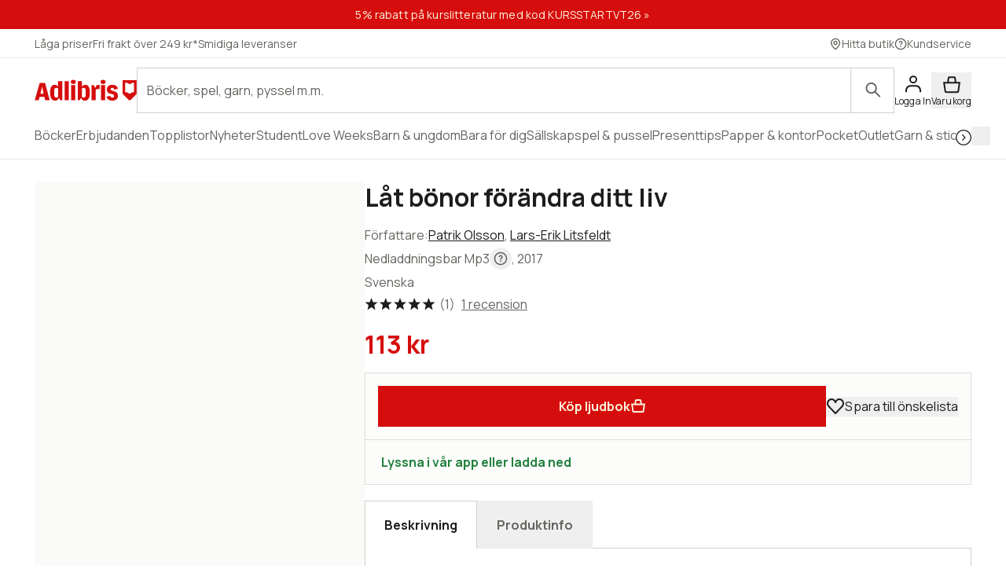

--- FILE ---
content_type: text/html; charset=utf-8
request_url: https://www.adlibris.com/sv/bok/lat-bonor-forandra-ditt-liv-9788711849071
body_size: 43066
content:
<!DOCTYPE html><html lang="sv" class="text-full text-text font-sans __variable_bba032  focus:outline-link leading-body selection:bg-decorative-off-white bg-fill-primary selection:text-content-primary h-full "><head><meta charSet="utf-8"/><meta name="viewport" content="width=device-width, initial-scale=1"/><link rel="preload" as="image" href="https://www.pricerunner.se/widget/cheapest/image/2140?sku=9788711849071&amp;lang=sv&amp;width=100"/><link rel="preload" as="image" href="https://www.adlibris.com/images/9788711849071/lat-bonor-forandra-ditt-liv.jpg" fetchPriority="high"/><link rel="stylesheet" href="/_next/static/css/0baf0f5ddf4cdf5a.css" data-precedence="next"/><link rel="stylesheet" href="/_next/static/css/8991e4f5952c0528.css" data-precedence="next"/><link rel="stylesheet" href="/_next/static/css/0c3a8bd83dbf4f1e.css" data-precedence="next"/><link rel="preload" as="script" fetchPriority="low" href="/_next/static/chunks/webpack-5f10a4a9085e2480.js"/><script src="/_next/static/chunks/87c73c54-dd8d81ac9604067c.js" async=""></script><script src="/_next/static/chunks/18-2e1704a096d0179e.js" async=""></script><script src="/_next/static/chunks/main-app-21c297176ac454b4.js" async=""></script><script src="/_next/static/chunks/app/error-f27d5da8cb287bd3.js" async=""></script><script src="/_next/static/chunks/app/%5Blocale%5D/(product)/error-c72937f30fc46436.js" async=""></script><script src="/_next/static/chunks/app/%5Blocale%5D/(product)/bok/%5Bslug%5D/layout-2d580aa029ff377a.js" async=""></script><script src="/_next/static/chunks/9664-bbf55e28a0306eec.js" async=""></script><script src="/_next/static/chunks/1382-18815bb66e3cdd37.js" async=""></script><script src="/_next/static/chunks/3813-756a83f20ec61cb6.js" async=""></script><script src="/_next/static/chunks/1574-af1e482bac163911.js" async=""></script><script src="/_next/static/chunks/8431-a66f0611289afeb9.js" async=""></script><script src="/_next/static/chunks/8365-f8207a8d0e17d411.js" async=""></script><script src="/_next/static/chunks/1413-75e7eb6ee98800e6.js" async=""></script><script src="/_next/static/chunks/1503-f9014109803b0195.js" async=""></script><script src="/_next/static/chunks/6132-8a1fbd88aadd8e2b.js" async=""></script><script src="/_next/static/chunks/7732-74ed28efb3e91847.js" async=""></script><script src="/_next/static/chunks/4627-b306135af3763582.js" async=""></script><script src="/_next/static/chunks/2817-da58d663a7af964a.js" async=""></script><script src="/_next/static/chunks/app/%5Blocale%5D/(product)/bok/%5Bslug%5D/page-2d6b779eeb58af5f.js" async=""></script><script src="/_next/static/chunks/app/%5Blocale%5D/error-182e9dc2f3fbaef0.js" async=""></script><script src="/_next/static/chunks/app/%5Blocale%5D/not-found-4cb4e7ecc93a2d54.js" async=""></script><link rel="preload" href="https://js.testfreaks.com/onpage/adlibris.com-se/head.js" as="script"/><link rel="preload" href="https://js.sentry-cdn.com/7164723bd86e4c3d9472509aa8d75d78.min.js" as="script" crossorigin=""/><meta name="next-size-adjust" content=""/><meta name="google-site-verification" content="YeW2tSwDxSFUlJ7g_XGcZjF14Ewod3Rbm0Sk8t6XkTo"/><link rel="preload" href="/fonts/AdlibrisSans-Medium.woff2" as="font" type="font/woff2" crossorigin="anonymous"/><link rel="preload" href="/fonts/AdlibrisSans-Bold.woff2" as="font" type="font/woff2" crossorigin="anonymous"/><title>Låt bönor förändra ditt liv - Patrik Olsson, Lars-Erik Litsfeldt - nedladdningsbar mp3 (9788711849071) | Adlibris Bokhandel</title><meta name="description" content="Köp boken Låt bönor förändra ditt liv av Patrik Olsson, Lars-Erik Litsfeldt (ISBN 9788711849071) hos Adlibris. Laddas ned direkt. Fraktfritt över 249 kr. Alltid bra priser och snabb leverans. | Adlibris"/><link rel="canonical" href="https://www.adlibris.com/sv/bok/lat-bonor-forandra-ditt-liv-9788711849071"/><link rel="alternate" hrefLang="sv-SE" href="https://www.adlibris.com/sv/bok/lat-bonor-forandra-ditt-liv-9788711849071"/><link rel="alternate" hrefLang="nb-NO" href="https://www.adlibris.com/nb/bok/lat-bonor-forandra-ditt-liv-9788711849071"/><link rel="alternate" hrefLang="fi-FI" href="https://www.adlibris.com/fi/kirja/lat-bonor-forandra-ditt-liv-9788711849071"/><link rel="alternate" hrefLang="sv-FI" href="https://www.adlibris.com/sv-FI/bok/lat-bonor-forandra-ditt-liv-9788711849071"/><link rel="alternate" hrefLang="x-default" href="https://www.adlibris.com/sv/bok/lat-bonor-forandra-ditt-liv-9788711849071"/><meta property="og:title" content="Låt bönor förändra ditt liv - Patrik Olsson, Lars-Erik Litsfeldt - nedladdningsbar mp3 (9788711849071) | Adlibris Bokhandel"/><meta property="og:description" content="Köp boken Låt bönor förändra ditt liv av Patrik Olsson, Lars-Erik Litsfeldt (ISBN 9788711849071) hos Adlibris. Laddas ned direkt. Fraktfritt över 249 kr. Alltid bra priser och snabb leverans. | Adlibris"/><meta property="og:image" content="https://www.adlibris.com/images/9788711849071/lat-bonor-forandra-ditt-liv.jpg"/><meta property="og:image:secure_url" content="https://www.adlibris.com/images/9788711849071/lat-bonor-forandra-ditt-liv.jpg"/><meta name="twitter:card" content="summary_large_image"/><meta name="twitter:title" content="Låt bönor förändra ditt liv - Patrik Olsson, Lars-Erik Litsfeldt - nedladdningsbar mp3 (9788711849071) | Adlibris Bokhandel"/><meta name="twitter:description" content="Köp boken Låt bönor förändra ditt liv av Patrik Olsson, Lars-Erik Litsfeldt (ISBN 9788711849071) hos Adlibris. Laddas ned direkt. Fraktfritt över 249 kr. Alltid bra priser och snabb leverans. | Adlibris"/><meta name="twitter:image" content="https://www.adlibris.com/images/9788711849071/lat-bonor-forandra-ditt-liv.jpg"/><meta name="twitter:image:secure_url" content="https://www.adlibris.com/images/9788711849071/lat-bonor-forandra-ditt-liv.jpg"/><link rel="icon" href="/favicon.ico" type="image/x-icon" sizes="48x48"/><link rel="icon" href="/icon.svg?d1c8fa7ec9b2f7b1" type="image/svg+xml" sizes="any"/><link rel="apple-touch-icon" href="/apple-icon.png?84e65ed3c26f5e86" type="image/png" sizes="120x120"/><script src="/_next/static/chunks/polyfills-42372ed130431b0a.js" noModule=""></script></head><body class="relative lg:overflow-y-scroll"><div hidden=""><!--$--><!--/$--></div><div class="relative flex min-h-screen flex-col"><a class="focus:bg-fill-primary  sr-only absolute h-80 w-80 -translate-y-[1000px] transition focus:not-sr-only focus:fixed focus:z-50 focus:translate-y-0 focus:p-16" href="#main-content">Gå direkt till innehållet</a><!--$?--><template id="B:0"></template><div class="skeleton bg-fill-skeleton h-[37px]"></div><div class="bg-fill-primary border-b-1 border-stroke-border-primary top-0 z-30 max-md:pt-[8px] md:sticky"><div class="max-w-1240 page-padding mx-auto flex w-full flex-wrap justify-between gap-12 pt-12  md:flex-nowrap md:items-center md:gap-20"><span class="flex items-center"><svg width="130" height="33" viewBox="0 0 136 33" fill="none" xmlns="http://www.w3.org/2000/svg" class="text-fill-brand"><mask id="unique-a" style="mask-type:luminance" maskUnits="userSpaceOnUse" x="0" y="1" width="136" height="30"><path d="M0 1.527h136v28.475H0V1.527Z" fill="#fff"></path></mask><g mask="url(#unique-a)"><path d="M68.114 21.495c0 2.702-.991 4.085-2.908 4.085-.925 0-1.52-.263-2.247-.988V13.524c.66-.626 1.388-.922 2.313-.922 1.85 0 2.842 1.35 2.842 3.92v4.974Zm-.628-12.978c-2.115 0-3.668 1.055-4.461 2.932V3.774h-5.552v25.364h2.446l2.148-3.393c.562 2.57 2.28 3.92 4.957 3.92 4.262 0 6.576-3.723 6.576-10.607 0-7.016-2.05-10.54-6.114-10.54ZM54.83 4.663c0 1.845-1.19 2.866-3.305 2.866-2.148 0-3.338-1.02-3.338-2.866 0-1.778 1.223-2.8 3.338-2.8s3.305 1.022 3.305 2.8ZM85.199 8.55c.43 0 .892.033 1.255.132v5.699c-.495-.198-1.19-.33-1.883-.33-1.421 0-2.644.56-3.206 1.417v13.67H75.88V8.946h2.61l2.644 4.051v-.066c0-2.865 1.421-4.38 4.065-4.38Zm9.285-3.887c0 1.845-1.156 2.866-3.271 2.866-2.148 0-3.338-1.02-3.338-2.866 0-1.778 1.223-2.8 3.338-2.8 2.082 0 3.272 1.022 3.272 2.8Zm-6.047 4.283h5.486v20.191h-5.486V8.946ZM31.268 24.592c-.727.725-1.322.988-2.247.988-1.917 0-2.908-1.383-2.908-4.084v-4.974c0-2.57.991-3.92 2.842-3.92.925 0 1.652.296 2.313.922v11.068Zm-.066-13.143c-.793-1.877-2.346-2.932-4.461-2.932-4.065 0-6.114 3.525-6.114 10.541 0 6.884 2.314 10.607 6.576 10.607 2.677 0 4.395-1.35 4.957-3.92l2.148 3.393h2.446V3.774h-5.552v7.675Zm79.739 11.825c0 3.887-2.809 6.358-7.237 6.358-4.46 0-7.468-2.076-7.865-5.435l4.99-.89c.232 1.417 1.289 2.273 2.743 2.273 1.355 0 2.247-.823 2.247-2.075 0-1.416-1.09-2.306-3.337-2.734-4.428-.758-6.345-2.57-6.345-5.995 0-3.69 3.007-6.259 7.369-6.259 4.197 0 7.039 2.142 7.303 5.501l-4.99.89c-.033-1.384-.958-2.339-2.28-2.339-1.388 0-2.214.692-2.214 1.877 0 1.153.859 1.746 3.503 2.405 4.362 1.054 6.113 2.899 6.113 6.423Zm-70.916-19.5h5.519v25.364h-5.519V3.774ZM7.74 20.376l1.62-6.588.595-3.294.594 3.294 1.454 6.588H7.74ZM6.814 6.08.205 29.138h5.287l1.19-4.48h6.345l1.09 4.48h6.015L13.985 6.08h-7.17ZM48.75 8.946h5.486v20.191h-5.486V8.946Zm83.679 9.284a8.404 8.404 0 0 0-5.891 2.398 8.404 8.404 0 0 0-5.891-2.398V5.65c2.293 0 4.373.914 5.891 2.398a8.403 8.403 0 0 1 5.891-2.398V18.23ZM117.279 2.292v18.456l8.416 8.39h1.684l8.416-8.39V2.292h-18.516Z" fill="#D60D0D"></path></g></svg></span><div class="w-full max-md:mt-[8px]"><div wai-aria="search" class="flex w-full items-center justify-between"><div class="relative flex w-full items-center"><div class="w-full"><label for="autocomplete-placeholder" class="sr-only"></label><input class="peer/input bg-fill-primary text-content-primary rounded-default w-full appearance-none border-1 border-stroke-border-primary undefined rounded-r-default px-12 py-16 pr-[100px] text-xs focus:outline-stroke-border-primary focus:border-1 focus:outline-none focus:-outline-offset-1 placeholder-shown:pr-[70px] placeholder:text-content-secondary" type="search" spellCheck="false" autoCorrect="off" autoComplete="off" data-testid="search-input-facade" id="autocomplete-placeholder" aria-placeholder="" placeholder="" name="q"/></div><div class="peer-focus/input:border-stroke-border-primary border-stroke-border-primary border-l-1 focus:outline-stroke-border-primary rounded-r-default absolute right-0 grid h-full w-56 flex-shrink-0 cursor-pointer place-content-center bg-inherit focus:outline-2 peer-focus/input:h-[56px]"><span class="sr-only"></span><svg width="24" height="24" viewBox="0 0 24 25" fill="none" xmlns="http://www.w3.org/2000/svg" class="text-content-secondary"><circle cx="9.5" cy="9.5" r="6.5" stroke="currentColor" stroke-width="2"></circle><path d="M19.793 21.207a1 1 0 0 0 1.414-1.415l-1.414 1.415Zm-6.5-6.5 6.5 6.5 1.414-1.415-6.5-6.5-1.414 1.415Z" fill="currentColor"></path></svg></div></div></div></div></div><div class="scrollbar-hide page-padding max-w-1240 mx-auto flex h-56 w-full items-center gap-12 scroll-smooth"><div class="skeleton grid h-20 w-[120px] place-content-center rounded-sm"></div><div class="skeleton grid h-20 w-[120px] place-content-center rounded-sm"></div><div class="skeleton grid h-20 w-[120px] place-content-center rounded-sm"></div><div class="skeleton grid h-20 w-[120px] place-content-center rounded-sm"></div><div class="skeleton grid h-20 w-[120px] place-content-center rounded-sm"></div><div class="skeleton grid h-20 w-[120px] place-content-center rounded-sm"></div><div class="skeleton grid h-20 w-[120px] place-content-center rounded-sm"></div></div><div class="skeleton bg-fill-skeleton h-[58px] md:h-[37px]"></div></div><!--/$--><!--$--><div class="mx-auto w-full"></div><!--/$--><main class="relative flex w-full flex-grow flex-col" id="main-content"><!--$?--><template id="B:1"></template><!--/$--><!--$?--><template id="B:2"></template><!--/$--><div data-testid="pdp-book" class="bg-fill-primary max-w-1240 page-padding pdp-tablet:flex pdp-tablet:gap-20 mx-auto mb-48 w-full pt-28 lg:gap-28 lg:pt-48"><div class="pdp-tablet:sticky pdp-tablet:top-[230px] top-16 flex flex-col self-start"><div class="relative"><div class="pdp-tablet:w-[420px] mb-20 w-full"><div class="relative flex flex-col justify-center py-16 md:py-64"><div class="bg-fill-product pointer-events-none absolute mx-auto h-full w-full mix-blend-multiply"></div><div class="mx-auto flex h-[300px] w-[300px] justify-center pdp-tablet:h-[425px]"><div class="aspect-smartphone relative flex max-h-full max-w-full flex-col items-center"><svg fill="none" viewBox="0 0 411 869"><path fill="#2C2825" fill-rule="evenodd" d="M351.471 0H57.784C25.872 0 0 26.078 0 58.234v749.134C0 841.404 27.377 869 61.166 869h289.647C384.055 869 411 841.839 411 808.329V60.003C411 26.862 384.355 0 351.475 0h-.004ZM53.891 115.002c-8.837 0-16 7.163-16 16v300.006c0 8.837 7.163 16 16 16H357.11c8.836 0 16-7.163 16-16V131.002c0-8.837-7.164-16-16-16H53.89Z" clip-rule="evenodd"></path><path fill="#030303" fill-rule="evenodd" d="M18.973 768.164h372.825V100.31H18.973v667.854ZM351.395 3.394H58.767c-30.589 0-55.37 25.027-55.37 55.926v745.577c0 33.531 26.917 60.706 60.107 60.706h283.993c33.194 0 60.107-27.175 60.107-60.706V60.162c0-31.351-25.168-56.768-56.209-56.768Z" clip-rule="evenodd"></path><g clip-path="url(#unique-a)"><path fill="url(#unique-b)" d="M392.865 19h-375v812h375V19Z"></path><path fill="#000" d="M270.365 818h-129a2.5 2.5 0 0 0 0 5h129a2.5 2.5 0 1 0 0-5Z"></path><path fill="#fff" stroke="#EFF1F3" d="M363.865 505.5h-317a7.5 7.5 0 0 0-7.5 7.5v16a7.5 7.5 0 0 0 7.5 7.5h317a7.5 7.5 0 0 0 7.5-7.5v-16a7.5 7.5 0 0 0-7.5-7.5Z" opacity="0.2"></path><path fill="#fff" d="M163.119 570.199c1.717 0 2.941-1.189 2.941-2.894v-.012c0-1.635-1.142-2.824-2.73-2.824-.768 0-1.43.31-1.805.879h-.094l.288-2.86h3.873v-.943h-4.706l-.445 4.857h.914c.106-.199.24-.363.387-.504.363-.345.844-.515 1.406-.515 1.096 0 1.881.803 1.881 1.928v.011c0 1.143-.773 1.946-1.898 1.946-.991 0-1.723-.645-1.823-1.454l-.005-.046h-1.014l.006.064c.123 1.354 1.248 2.367 2.824 2.367Zm6.709-.199h1.055v-8.455h-1.049l-2.25 1.617v1.113l2.15-1.558h.094V570Zm4.336-5.736a.764.764 0 0 0 .762-.762.76.76 0 0 0-.762-.762.764.764 0 0 0-.762.762c0 .416.346.762.762.762Zm0 4.535a.764.764 0 0 0 .762-.762.76.76 0 0 0-.762-.762.764.764 0 0 0-.762.762c0 .416.346.762.762.762ZM180.75 570h1.031v-1.752h1.201v-.943h-1.201v-5.76h-1.529a131.737 131.737 0 0 0-3.621 5.742v.961h4.119V570Zm-3.041-2.689v-.071c.92-1.552 2.027-3.299 2.976-4.717h.071v4.788h-3.047Zm9.791 2.83c1.793 0 3.07-1.008 3.07-2.426v-.012c0-1.043-.732-1.91-1.816-2.162v-.023c.925-.288 1.511-.991 1.511-1.881v-.012c0-1.277-1.166-2.221-2.765-2.221-1.6 0-2.766.944-2.766 2.221v.012c0 .89.586 1.593 1.512 1.881v.023c-1.084.252-1.817 1.119-1.817 2.162v.012c0 1.418 1.278 2.426 3.071 2.426Zm0-5.016c-1.02 0-1.717-.58-1.717-1.4v-.012c0-.82.697-1.401 1.717-1.401 1.019 0 1.717.581 1.717 1.401v.012c0 .82-.698 1.4-1.717 1.4Zm0 4.096c-1.166 0-1.998-.657-1.998-1.571v-.011c0-.926.826-1.588 1.998-1.588 1.172 0 1.998.662 1.998 1.588v.011c0 .914-.832 1.571-1.998 1.571Zm10.752.89c1.799 0 2.912-1.242 2.912-3.263v-.012c0-2.027-1.113-3.264-2.912-3.264s-2.912 1.237-2.912 3.264v.012c0 2.021 1.113 3.263 2.912 3.263Zm0-.902c-1.196 0-1.869-.873-1.869-2.361v-.012c0-1.494.673-2.361 1.869-2.361 1.195 0 1.869.867 1.869 2.361v.012c0 1.488-.674 2.361-1.869 2.361Zm4.916.791h1.019v-5.473h1.436v-.843h-1.436v-.674c0-.692.293-1.049 1.02-1.049.181 0 .351.006.474.029v-.814a3.533 3.533 0 0 0-.679-.059c-1.201 0-1.834.604-1.834 1.863v.704h-1.049v.843h1.049V570Zm9.363 0h1.055v-8.455h-1.049l-2.25 1.617v1.113l2.15-1.558h.094V570Zm4.336-5.736a.764.764 0 0 0 .762-.762.76.76 0 0 0-.762-.762.764.764 0 0 0-.762.762c0 .416.346.762.762.762Zm0 4.535a.764.764 0 0 0 .762-.762.76.76 0 0 0-.762-.762.764.764 0 0 0-.762.762c0 .416.346.762.762.762Zm5.543 1.342c1.693 0 2.935-1.043 2.935-2.455v-.012c0-1.201-.837-1.969-2.068-2.074v-.024c1.055-.222 1.793-.937 1.793-1.98v-.012c0-1.283-1.06-2.18-2.672-2.18-1.582 0-2.672.92-2.806 2.297l-.006.059h1.013l.006-.059c.088-.855.797-1.383 1.793-1.383 1.031 0 1.612.51 1.612 1.395v.012c0 .843-.704 1.464-1.711 1.464h-1.014v.891h1.06c1.184 0 1.928.58 1.928 1.617v.012c0 .896-.756 1.518-1.863 1.518-1.125 0-1.893-.575-1.975-1.407l-.006-.058h-1.013l.006.07c.111 1.336 1.242 2.309 2.988 2.309Zm7.523 0c1.694 0 2.936-1.043 2.936-2.455v-.012c0-1.201-.838-1.969-2.068-2.074v-.024c1.054-.222 1.793-.937 1.793-1.98v-.012c0-1.283-1.061-2.18-2.672-2.18-1.582 0-2.672.92-2.807 2.297l-.006.059h1.014l.006-.059c.088-.855.797-1.383 1.793-1.383 1.031 0 1.611.51 1.611 1.395v.012c0 .843-.703 1.464-1.711 1.464h-1.014v.891h1.061c1.184 0 1.928.58 1.928 1.617v.012c0 .896-.756 1.518-1.864 1.518-1.125 0-1.892-.575-1.974-1.407l-.006-.058h-1.014l.006.07c.111 1.336 1.242 2.309 2.988 2.309Zm5.485-5.877a.764.764 0 0 0 .761-.762.76.76 0 0 0-.761-.762.764.764 0 0 0-.762.762c0 .416.346.762.762.762Zm0 4.535a.764.764 0 0 0 .761-.762.76.76 0 0 0-.761-.762.764.764 0 0 0-.762.762c0 .416.346.762.762.762Zm2.783 1.201h5.473v-.949h-4.008v-.094l1.922-1.986c1.529-1.576 1.945-2.28 1.945-3.246v-.012c0-1.365-1.131-2.367-2.607-2.367-1.618 0-2.778 1.078-2.784 2.578l.012.006 1.008.006.006-.012c0-.996.674-1.658 1.687-1.658.996 0 1.6.668 1.6 1.558v.012c0 .738-.317 1.178-1.395 2.344l-2.859 3.093V570Zm7.594 0h1.107l3.762-7.477v-.978h-5.596v.943h4.524v.082l-3.797 7.43Z"></path><mask id="unique-c" width="47" height="28" x="58" y="632" maskUnits="userSpaceOnUse" style="mask-type:luminance"><path fill="#fff" d="M104.865 632h-46v28h46v-28Z"></path></mask><g fill="#fff" mask="url(#unique-c)"><path fill-rule="evenodd" d="m86.756 632.344-4.198 4.759c-.215.251-.323.645-.18.931.108.286.36.537.682.644.036.036.036.036.072.036l6.171 1.432a.91.91 0 0 0 .969-.287 1.03 1.03 0 0 0 .215-1.002l-.466-1.467c1.614-.322 3.3-.215 4.879.25 5.238 1.611 8.251 7.194 6.637 12.419-1.615 5.225-7.175 8.196-12.413 6.585a10.004 10.004 0 0 1-4.428-2.739h-3.651a12.747 12.747 0 0 0 7.218 5.531c6.78 2.075 13.991-1.754 16.036-8.554 2.081-6.764-1.757-13.957-8.61-16.033a12.908 12.908 0 0 0-6.601-.215l-.61-1.933a1.109 1.109 0 0 0-.682-.644c0-.036-.036-.036-.072-.036a1 1 0 0 0-.968.323Z" clip-rule="evenodd"></path><path d="M62.708 651.129c-1.601 0-2.638-.892-2.74-2.116l-.005-.065h.93l.004.054c.076.763.78 1.289 1.81 1.289 1.016 0 1.708-.569 1.708-1.391v-.011c0-.951-.682-1.482-1.767-1.482h-.972v-.817h.93c.923 0 1.568-.569 1.568-1.342v-.011c0-.811-.532-1.279-1.477-1.279-.913 0-1.563.484-1.644 1.268l-.005.054h-.93l.006-.054c.123-1.262 1.123-2.105 2.573-2.105 1.477 0 2.449.821 2.449 1.998v.01c0 .956-.677 1.612-1.644 1.816v.021c1.128.097 1.896.801 1.896 1.902v.01c0 1.295-1.138 2.251-2.69 2.251Zm6.913.054c-1.713 0-2.734-1.563-2.734-4.056v-.01c0-2.492 1.02-4.05 2.734-4.05 1.713 0 2.745 1.558 2.745 4.05v.01c0 2.493-1.032 4.056-2.745 4.056Zm0-.844c1.112 0 1.773-1.235 1.773-3.212v-.01c0-1.977-.661-3.201-1.773-3.201-1.112 0-1.762 1.224-1.762 3.201v.01c0 1.977.65 3.212 1.762 3.212Zm10.212.844c-1.697 0-2.793-.892-2.906-2.154l-.005-.059h.967l.005.059c.07.773.876 1.262 1.993 1.262 1.053 0 1.82-.542 1.82-1.332v-.005c0-.645-.445-1.085-1.508-1.322l-.86-.188c-1.552-.343-2.224-1.058-2.224-2.18v-.006c.006-1.283 1.129-2.191 2.729-2.191 1.547 0 2.627.913 2.707 2.068l.005.075h-.966l-.011-.07c-.107-.682-.752-1.187-1.762-1.182-.967.006-1.713.462-1.713 1.273v.006c0 .617.424 1.036 1.477 1.267l.86.194c1.616.36 2.255 1.01 2.255 2.127v.005c0 1.45-1.133 2.353-2.863 2.353Zm4.534-.183v-7.75h4.802v.87h-3.835v2.486h3.636v.86h-3.636v2.664h3.835v.87h-4.802Zm9.734.183c-2.106 0-3.422-1.558-3.422-4.05v-.011c0-2.497 1.31-4.055 3.416-4.055 1.633 0 2.906 1.026 3.137 2.514l-.005.01h-.972l-.006-.01c-.258-.994-1.085-1.623-2.154-1.623-1.487 0-2.422 1.225-2.422 3.164v.011c0 1.939.935 3.158 2.428 3.158 1.08 0 1.901-.553 2.143-1.445l.01-.011h.978v.011c-.258 1.418-1.482 2.337-3.131 2.337Z"></path></g><path fill="#fff" d="M193.957 666a3.096 3.096 0 0 1-3.092-3.094v-33.814a3.092 3.092 0 0 1 4.807-2.573l25.36 16.907a3.085 3.085 0 0 1 1.378 2.573 3.095 3.095 0 0 1-1.378 2.573l-25.36 16.908a3.088 3.088 0 0 1-1.715.52Zm.008-36.921-.023 33.827.002.014 25.381-16.908-25.36-16.933Z"></path><path stroke="#EFF1F3" stroke-width="2" d="M247.865 646c0-23.748-19.252-43-43-43s-43 19.252-43 43 19.252 43 43 43 43-19.252 43-43Z"></path><mask id="unique-d" width="48" height="30" x="304" y="631" maskUnits="userSpaceOnUse" style="mask-type:luminance"><path fill="#fff" d="M351.865 631.939h-47v28.122h47v-28.122Z"></path></mask><g fill="#fff" mask="url(#unique-d)"><path fill-rule="evenodd" d="m323.009 632.284 4.205 4.781c.216.251.324.647.18.934a1.11 1.11 0 0 1-.683.647c-.036.036-.036.036-.072.036l-6.183 1.438a.91.91 0 0 1-.97-.288 1.03 1.03 0 0 1-.216-1.006l.468-1.474c-1.618-.323-3.307-.215-4.889.252-5.248 1.617-8.267 7.225-6.65 12.473 1.618 5.248 7.189 8.231 12.437 6.614a10.023 10.023 0 0 0 4.436-2.752h3.658a12.766 12.766 0 0 1-7.231 5.555c-6.794 2.085-14.019-1.761-16.067-8.591-2.085-6.793 1.761-14.018 8.626-16.103a12.892 12.892 0 0 1 6.614-.215l.611-1.942c.108-.287.36-.539.683-.647 0-.035.036-.035.072-.035a1 1 0 0 1 .971.323Z" clip-rule="evenodd"></path><path d="M316.366 651.068c-1.601 0-2.637-.892-2.739-2.116l-.006-.065h.93l.005.054c.075.763.779 1.289 1.81 1.289 1.015 0 1.708-.569 1.708-1.391v-.011c0-.951-.682-1.482-1.767-1.482h-.972v-.817h.929c.924 0 1.568-.569 1.568-1.342v-.011c0-.811-.531-1.279-1.477-1.279-.913 0-1.563.484-1.643 1.268l-.006.054h-.929l.005-.054c.124-1.262 1.123-2.105 2.573-2.105 1.477 0 2.449.821 2.449 1.998v.01c0 .956-.676 1.612-1.643 1.816v.021c1.128.097 1.896.801 1.896 1.902v.01c0 1.295-1.139 2.251-2.691 2.251Zm6.913.054c-1.713 0-2.733-1.563-2.733-4.056v-.01c0-2.493 1.02-4.05 2.733-4.05 1.714 0 2.745 1.557 2.745 4.05v.01c0 2.493-1.031 4.056-2.745 4.056Zm0-.844c1.112 0 1.773-1.235 1.773-3.212v-.01c0-1.977-.661-3.202-1.773-3.202-1.111 0-1.761 1.225-1.761 3.202v.01c0 1.977.65 3.212 1.761 3.212Zm10.213.844c-1.698 0-2.793-.892-2.906-2.154l-.005-.059h.966l.006.059c.07.773.875 1.262 1.992 1.262 1.053 0 1.821-.542 1.821-1.332v-.005c0-.645-.446-1.085-1.509-1.322l-.859-.188c-1.553-.343-2.224-1.058-2.224-2.18v-.006c.005-1.283 1.128-2.191 2.728-2.191 1.547 0 2.627.913 2.708 2.068l.005.075h-.967l-.011-.07c-.107-.682-.752-1.187-1.761-1.182-.967.006-1.714.462-1.714 1.273v.006c0 .617.425 1.036 1.477 1.267l.86.194c1.616.36 2.256 1.009 2.256 2.127v.005c0 1.45-1.134 2.353-2.863 2.353Zm4.534-.183v-7.751h4.802v.871h-3.835v2.486h3.636v.86h-3.636v2.664h3.835v.87h-4.802Zm9.733.183c-2.105 0-3.421-1.558-3.421-4.05v-.011c0-2.498 1.31-4.055 3.416-4.055 1.633 0 2.906 1.026 3.137 2.514l-.006.01h-.972l-.005-.01c-.258-.994-1.085-1.623-2.154-1.623-1.488 0-2.423 1.225-2.423 3.164v.011c0 1.939.935 3.158 2.428 3.158 1.08 0 1.902-.553 2.143-1.445l.011-.011h.978v.011c-.258 1.418-1.483 2.337-3.132 2.337Z"></path></g><path fill="#fff" fill-rule="evenodd" d="M59.31 758.315A9.998 9.998 0 0 0 64.864 760a10.014 10.014 0 0 0 10-10 10.002 10.002 0 0 0-11.95-9.808 9.998 9.998 0 0 0-7.289 13.635 10.003 10.003 0 0 0 3.684 4.488Zm.854-15.351a8.468 8.468 0 0 1 4.701-1.426A8.47 8.47 0 0 1 73.327 750a8.461 8.461 0 1 1-13.163-7.036Zm3.932 9.795v-7.374a.769.769 0 1 1 1.538 0v7.373l2.588-2.588a.767.767 0 0 1 .84-.17.772.772 0 0 1 .247 1.258l-3.887 3.888-.013.013a.749.749 0 0 1-.25.167.779.779 0 0 1-.281.059h-.013a.763.763 0 0 1-.544-.226l-.014-.014-3.887-3.887a.769.769 0 1 1 1.087-1.088l2.589 2.589Z" clip-rule="evenodd"></path><path fill="#fff" d="M128.51 756v-9.87h-.141l-2.98 2.109v-2.017l3.13-2.2h2.133V756h-2.142Zm4.538 0 3.909-6.035v-.025l-3.876-5.918h2.532l2.78 4.507h.092l2.772-4.507h2.407l-4.009 5.977v.024l3.943 5.977h-2.474l-2.83-4.408h-.075l-2.83 4.408h-2.341Z"></path><mask id="unique-e" width="20" height="20" x="194" y="740" maskUnits="userSpaceOnUse" style="mask-type:luminance"><path fill="#fff" d="M213.426 740.438h-19.121v18.809h19.121v-18.809Z"></path></mask><g fill="#fff" mask="url(#unique-e)"><path d="M194.305 749.998c0 2.617 1.055 5 2.764 6.719.156.156.332.156.479-.02l.439-.488c.137-.166.127-.313-.01-.459a8.264 8.264 0 0 1-2.343-5.752c0-4.492 3.72-8.223 8.232-8.223 4.512 0 8.232 3.731 8.232 8.223a8.222 8.222 0 0 1-2.343 5.742c-.137.156-.157.303-.01.469l.439.498c.137.166.313.166.469.01a9.52 9.52 0 0 0 2.774-6.719c0-5.234-4.288-9.56-9.561-9.56s-9.561 4.326-9.561 9.56Zm2.686 0c0 1.816.703 3.447 1.855 4.688.166.175.342.166.489 0l.439-.479c.147-.156.137-.303-.01-.469a5.556 5.556 0 0 1-1.435-3.74c0-3.027 2.5-5.537 5.537-5.537s5.537 2.51 5.537 5.537a5.48 5.48 0 0 1-1.445 3.721c-.137.176-.156.322 0 .478l.439.489c.147.156.323.175.479 0a6.826 6.826 0 0 0 1.855-4.688c0-3.76-3.076-6.865-6.865-6.865s-6.875 3.105-6.875 6.865Zm2.695 0c0 .996.342 1.914.938 2.647.146.175.322.175.478 0l.459-.469c.147-.147.147-.303.03-.469a2.831 2.831 0 0 1-.577-1.709c0-1.553 1.299-2.842 2.852-2.842a2.864 2.864 0 0 1 2.842 2.842c0 .635-.205 1.231-.567 1.709-.117.166-.127.322.02.469l.459.478c.156.166.332.166.478-.019a4.108 4.108 0 0 0 .948-2.637c0-2.285-1.875-4.18-4.18-4.18-2.305 0-4.18 1.895-4.18 4.18Zm-1.943 8.438c-.303.322-.117.81.342.81h11.543c.459 0 .654-.488.342-.81l-5.694-6.446a.573.573 0 0 0-.84 0l-5.693 6.446Z"></path><path d="M197.742 758.436c-.303.322-.117.81.342.81h11.543c.459 0 .654-.488.341-.81l-5.693-6.446a.573.573 0 0 0-.84 0l-5.693 6.446Z"></path></g><path fill="#fff" d="M275.55 760a10.686 10.686 0 0 1-7.557-18.243 10.767 10.767 0 0 1 2.127-1.65.77.77 0 0 1 1.054 1.053 9.15 9.15 0 0 0 12.528 12.53.772.772 0 0 1 1.155.566.778.778 0 0 1-.101.488 10.76 10.76 0 0 1-5.115 4.448 10.614 10.614 0 0 1-4.091.808Zm-6.884-16.711a9.146 9.146 0 0 0 6.579 15.168 9.147 9.147 0 0 0 6.329-2.26 10.67 10.67 0 0 1-10.075-2.833 10.695 10.695 0 0 1-2.833-10.075ZM351.233 760a.764.764 0 0 1-.544-.225l-4.943-4.943-4.943 4.943a.764.764 0 0 1-.838.166.764.764 0 0 1-.475-.71v-18.462a.76.76 0 0 1 .226-.544.779.779 0 0 1 .249-.167.787.787 0 0 1 .295-.058h10.973c.101 0 .201.02.295.058a.779.779 0 0 1 .416.417.76.76 0 0 1 .058.294v18.462a.772.772 0 0 1-.769.769Zm-5.487-7.025a.768.768 0 0 1 .544.225l4.174 4.174v-15.836h-9.435v15.836l4.174-4.174a.76.76 0 0 1 .543-.225Z"></path><path stroke="#474A4D" stroke-width="2" d="M349.865 719h-289c-17.12 0-31 13.879-31 31 0 17.121 13.88 31 31 31h289c17.121 0 31-13.879 31-31 0-17.121-13.879-31-31-31Z"></path><path stroke="#fff" d="M342.363 57c0-1.196.97-2.166 2.167-2.166h16.667c1.196 0 2.166.97 2.166 2.167v6c0 1.196-.97 2.166-2.166 2.166H344.53a2.167 2.167 0 0 1-2.167-2.166v-6Z" opacity="0.35"></path><path fill="#fff" d="M364.863 58v4a2.17 2.17 0 0 0 0-4Z" opacity="0.4"></path><path fill="#fff" d="M343.863 57.434a1.1 1.1 0 0 1 1.1-1.1h15.8a1.1 1.1 0 0 1 1.1 1.1v5.133a1.1 1.1 0 0 1-1.1 1.1h-15.8a1.1 1.1 0 0 1-1.1-1.1v-5.133Z"></path><path fill="#fff" fill-rule="evenodd" d="M329.196 56.607a8.64 8.64 0 0 1 5.953 2.379.308.308 0 0 0 .433-.004l1.156-1.166a.32.32 0 0 0-.003-.456 10.897 10.897 0 0 0-15.08 0 .324.324 0 0 0-.003.456l1.157 1.166c.119.12.312.122.433.004a8.642 8.642 0 0 1 5.954-2.379Zm0 3.796a4.91 4.91 0 0 1 3.294 1.27.31.31 0 0 0 .433-.006l1.155-1.167a.323.323 0 0 0-.005-.459 7.159 7.159 0 0 0-9.752 0 .324.324 0 0 0-.005.46l1.155 1.166a.31.31 0 0 0 .433.006 4.908 4.908 0 0 1 3.292-1.27Zm2.313 2.554a.32.32 0 0 1-.094.23l-1.998 2.016a.31.31 0 0 1-.443 0l-1.998-2.016a.315.315 0 0 1 .01-.457 3.421 3.421 0 0 1 4.419 0c.065.058.102.14.104.227Zm-15.978-8.291h-1a1 1 0 0 0-1 1v8.667a1 1 0 0 0 1 1h1a1 1 0 0 0 1-1v-8.667a1 1 0 0 0-1-1Zm-5.667 2.333h1a1 1 0 0 1 1 1v6.334a1 1 0 0 1-1 1h-1a1 1 0 0 1-1-1v-6.334a1 1 0 0 1 1-1Zm-3.666 2.334h-1a1 1 0 0 0-1 1v4a1 1 0 0 0 1 1h1a1 1 0 0 0 1-1v-4a1 1 0 0 0-1-1Zm-4.667 2h-1a1 1 0 0 0-1 1v2a1 1 0 0 0 1 1h1a1 1 0 0 0 1-1v-2a1 1 0 0 0-1-1Z" clip-rule="evenodd"></path><path fill="#fff" d="M50.627 54.182c-2.132 0-3.7 1.53-3.7 3.64v.014c0 2.03 1.48 3.538 3.465 3.538 1.428 0 2.424-.769 2.813-1.633h.139c0 .08 0 .168-.008.249-.08 2.204-.864 4.08-2.783 4.08-1.07 0-1.809-.55-2.131-1.436l-.03-.08h-1.325l.022.094c.359 1.56 1.677 2.6 3.45 2.6 2.563 0 4.064-2.109 4.064-5.712v-.015c0-3.977-2.043-5.34-3.977-5.34Zm-.008 6.042c-1.37 0-2.366-1.01-2.366-2.417v-.015c0-1.37 1.062-2.446 2.388-2.446 1.34 0 2.388 1.099 2.388 2.49v.008c0 1.377-1.04 2.38-2.41 2.38Zm6.909-2.395a.955.955 0 0 0 .952-.952.95.95 0 0 0-.952-.952.955.955 0 0 0-.953.952c0 .52.432.952.953.952Zm0 5.669a.955.955 0 0 0 .952-.952.95.95 0 0 0-.952-.952.955.955 0 0 0-.953.952c0 .52.432.952.953.952ZM65.52 65h1.29v-2.19h1.5v-1.18h-1.5v-7.2h-1.913a165.53 165.53 0 0 0-4.526 7.178v1.202h5.149V65Zm-3.801-3.362v-.088a134.302 134.302 0 0 1 3.72-5.896h.088v5.984H61.72Zm10.827 3.361h1.318V54.431h-1.311l-2.813 2.021v1.392l2.688-1.949h.118V65ZM270.365 818h-129a2.5 2.5 0 0 0 0 5h129a2.5 2.5 0 1 0 0-5Z"></path><path fill="#818181" d="M38.865 521.034c0-7.542 0-11.314 2.343-13.657s6.115-2.343 13.657-2.343h191c25.5 0 16-.499 16 2.345v13.655c0 7.542-.5 9.001-.5 13.657 0 2.343 7 2.343-15.5 2.343h-191c-7.542 0-11.314 0-13.657-2.343s-2.343-6.115-2.343-13.657Z" opacity="0.5"></path><g filter="url(#unique-f)"><path fill="#fff" d="M259.865 502a2 2 0 1 1 4 0v38a2 2 0 1 1-4 0v-38Z"></path></g></g><defs><linearGradient id="unique-b" x1="205.365" x2="205.365" y1="19" y2="831" gradientUnits="userSpaceOnUse"><stop stop-color="#484848"></stop><stop offset="1" stop-color="#020202"></stop></linearGradient><clipPath id="unique-a"><rect width="375" height="812" x="17.865" y="19" fill="#fff" rx="38"></rect></clipPath><filter id="unique-f" width="12" height="50" x="255.865" y="496" color-interpolation-filters="sRGB" filterUnits="userSpaceOnUse"><feFlood flood-opacity="0" result="BackgroundImageFix"></feFlood><feColorMatrix in="SourceAlpha" result="hardAlpha" values="0 0 0 0 0 0 0 0 0 0 0 0 0 0 0 0 0 0 127 0"></feColorMatrix><feOffset></feOffset><feGaussianBlur stdDeviation="2"></feGaussianBlur><feComposite in2="hardAlpha" operator="out"></feComposite><feColorMatrix values="0 0 0 0 0 0 0 0 0 0 0 0 0 0 0 0 0 0 0.3 0"></feColorMatrix><feBlend in2="BackgroundImageFix" result="effect1_dropShadow_5641_5638"></feBlend><feBlend in="SourceGraphic" in2="effect1_dropShadow_5641_5638" result="shape"></feBlend></filter></defs></svg><div class="absolute top-[14%] z-10 aspect-square w-[81.5%]"><img class="h-full w-full rounded-sm object-contain" fetchPriority="high" src="https://www.adlibris.com/images/9788711849071/lat-bonor-forandra-ditt-liv.jpg" alt="Låt bönor förändra ditt liv"/></div></div></div></div><!--$?--><template id="B:3"></template><!--/$--></div><div class="bg-fill-primary/65 pdp-tablet:mb-0 pdp-tablet:hidden absolute bottom-20 right-0 flex-shrink-0 p-12 md:bg-transparent"><!--$?--><template id="B:4"></template><div class="text-content-disabled micro-2 flex flex-col items-center md:mb-0 md:flex-row md:gap-8 md:text-xs"><svg width="24" height="25" viewBox="0 0 24 25" fill="none" xmlns="http://www.w3.org/2000/svg" class="*:fill-content-disabled"><path fill-rule="evenodd" clip-rule="evenodd" d="M1 8.321c0-3.443 2.675-6.316 6.072-6.316 2.046 0 3.833 1.046 4.928 2.628 1.096-1.582 2.883-2.628 4.928-2.628C20.326 2.005 23 4.878 23 8.321a6.43 6.43 0 0 1-1.762 4.45l-8.514 8.924a1 1 0 0 1-1.447 0l-8.515-8.924A6.43 6.43 0 0 1 1 8.32Z" fill="#ED0C14"></path></svg><span>Spara</span></div><!--/$--></div></div><!--$?--><template id="B:5"></template><!--/$--><!--$--><!--/$--></div><div class="w-full"><header><div class="pdp-tablet:mt-0 mb:mb-8 mb-8 flex flex-col gap-4"><h1 class="heading-default-styling text-lg md:mb-8 md:text-xl">Låt bönor förändra ditt liv</h1></div><div class="mb-0"><div class="mb-20"><div class="flex items-baseline gap-4 flex-row"><div class="relative w-full"><div class="text-content-primary relative cursor-pointer overflow-hidden" style="height:28px"><div><div class="text-content-secondary flex gap-8 pb-4">Författare<!-- -->:<div><a class="link pb-4" href="https://www.adlibris.com/se/sok?filter=author%3APatrik+Olsson">Patrik Olsson</a>, <a class="link pb-4" href="https://www.adlibris.com/se/sok?filter=author%3ALars-Erik+Litsfeldt">Lars-Erik Litsfeldt</a></div></div></div></div><div class="" style="background:linear-gradient(to top, rgba(255,255,255,0.9) 0%, rgba(255,255,255,0) 50%)"></div></div></div><div class="text-content-secondary pb-4"><span class="flex items-center"><span class="inline-flex items-center"><span class="capitalize">nedladdningsbar mp3</span><span class="sr-only"></span><div class="relative inline-block"><button class="grid h-28 w-28 place-content-center rounded-full "><span class="sr-only"><a target="_blank" rel="noopener noreferrer" href="/sv/kundservice/fragor/information-om-vara-bokformat-och-bandtyper">Läs mer om olika format här</a></span><svg width="24" height="24" viewBox="0 0 24 24" fill="none" xmlns="http://www.w3.org/2000/svg" class="h-[18px] w-[18px]"><path d="M12 15.023a1.25 1.25 0 1 1 0 2.5 1.25 1.25 0 0 1 0-2.5ZM11.326 6.067a3.5 3.5 0 0 1 2.046 6.656.912.912 0 0 0-.319.214c-.05.057-.046.078-.045.068a1 1 0 0 1-2-.006c0-1.151.93-1.841 1.584-2.118a1.5 1.5 0 0 0 .762-.718 1.504 1.504 0 0 0-.155-1.577 1.503 1.503 0 0 0-1.484-.557 1.5 1.5 0 0 0-1.088.885l-.068.197-.031.098a1 1 0 0 1-1.922-.515l.021-.1.072-.234a3.501 3.501 0 0 1 2.627-2.293Z" fill="currentColor"></path><path fill-rule="evenodd" clip-rule="evenodd" d="M12 1c6.076 0 11 4.924 11 11 0 6.075-4.924 11-11 11-6.075 0-11-4.925-11-11C1 5.923 5.925 1 12 1Zm0 2a9 9 0 1 0 0 18 9 9 0 0 0 0-18Z" fill="currentColor"></path></svg></button></div></span>, 2017</span></div><div class="text-content-secondary flex items-center gap-8 pb-4 capitalize"><span>Svenska</span></div><div id="testfreaks-badge" class="mt-[2px]"></div><!--$?--><template id="B:6"></template><!--/$--></div><div class="mb-20 flex items-center gap-16"><!--$?--><template id="B:7"></template><div class="skeleton bg-fill-secondary h-[32px] w-80"></div><!--/$--><img alt="Lägsta pris på PriceRunner" src="https://www.pricerunner.se/widget/cheapest/image/2140?sku=9788711849071&amp;lang=sv&amp;width=100"/></div><div class="bg-fill-inset-primary border-1 border-stroke-insetBox mb-0 flex flex-col items-stretch gap-16 border-b-0 p-16 md:flex-row"><!--$?--><template id="B:8"></template><button class="button-primary text-content-inverted bg-fill-brand flex w-full items-center gap-8 whitespace-nowrap p-16 md:w-full" disabled="">Lägg i varukorg<svg width="20" height="20" viewBox="0 0 24 25" fill="none" xmlns="http://www.w3.org/2000/svg"><path d="M3.745 22.295 2.153 11.154h19.694l-1.592 11.141a1 1 0 0 1-.99.859H4.735a1 1 0 0 1-.99-.859Z" fill="currentColor" stroke="currentColor" stroke-width="2"></path><path d="m16.13 5.033.742 6.12H7.129l.741-6.12a1 1 0 0 1 .993-.88h6.274a1 1 0 0 1 .993.88Z" stroke="currentColor" stroke-width="2"></path></svg></button><!--/$--><div class="pdp-tablet:flex pdp-tablet:mb-0 hidden flex-shrink-0 items-center"><!--$?--><template id="B:9"></template><div class="text-content-disabled micro-2 flex flex-col items-center md:mb-0 md:flex-row md:gap-8 md:text-xs"><svg width="24" height="25" viewBox="0 0 24 25" fill="none" xmlns="http://www.w3.org/2000/svg" class="*:fill-content-disabled"><path fill-rule="evenodd" clip-rule="evenodd" d="M1 8.321c0-3.443 2.675-6.316 6.072-6.316 2.046 0 3.833 1.046 4.928 2.628 1.096-1.582 2.883-2.628 4.928-2.628C20.326 2.005 23 4.878 23 8.321a6.43 6.43 0 0 1-1.762 4.45l-8.514 8.924a1 1 0 0 1-1.447 0l-8.515-8.924A6.43 6.43 0 0 1 1 8.32Z" fill="#ED0C14"></path></svg><span>Spara till önskelista</span></div><!--/$--></div></div></div></header><div class="bg-fill-inset-primary border-stroke-insetBox border-1 rounded-default pdp-tablet:mb-20 relative z-10 mb-20 flex items-center justify-between px-20 py-16"><div class="flex flex-col"><strong class="text-content-success-strong ">Lyssna i vår app eller ladda ned</strong></div></div><div class="mb-48 empty:hidden"><!--$?--><template id="B:a"></template><!--/$--></div><div class="border-b-1 pdp-tablet:border-0 border-stroke-divider-primary border-solid"><div class="pdp-tablet:hidden block"><div class="border-stroke-divider-primary border-t-1 border-solid"><button type="button" aria-expanded="true" aria-controls="acc-description" id="accordion-id-description" class="leading-heading text-md group flex w-full items-center justify-between pb-20 pt-20 font-sans font-bold aria-expanded:pb-20"><h2 class="text-content-primary scroll-m-[180px] md:scroll-m-[130px]" id="beskrivning">Beskrivning</h2><svg width="24" height="24" viewBox="0 0 24 25" fill="none" xmlns="http://www.w3.org/2000/svg"><rect x="2" y="12" width="20" height="2" rx="1" fill="currentColor"></rect></svg></button><div id="acc-description" role="region" aria-labelledby="accordion-id-description" class="motion-reduce:transition-none grid overflow-hidden transition-all duration-200 ease-in-out" style="grid-template-rows:1fr"><div class="min-h-0"><div class="motion-reduce:transition-none transition-all duration-200 ease-in-out pb-48" style="opacity:1"><div class="flex items-baseline gap-4 flex-col"><div class="relative w-full"><div class="text-content-primary relative cursor-pointer overflow-hidden" style="height:140px"><div><div class="product-page-info-wrapper">Var elfte vuxen lever idag med diabetes. Ett allt vanligare behandlingssätt är att äta mindre kolhydrater och mer fett. Här introduceras en ny lågkolhydratmat med tillägg som också gynnar de goda magbakterierna, såsom yoghurt, surkål och bönor. Boken innehåller träningstips för att maxa resultatet, liksom recept på hur man till exempel syrar sina egna grönsaker.<br /><br />Lars-Erik Litsfeldt är utbildad jurist och har arbetat inom skatteförvaltningen och riksskatteverket. Han fick diagnosen diabetes, och började med det som idag kallas LCHF som en del av behandlingen mot sjukdomen. <br />Patrik Olsson har varit diabetiker sedan tidig barndom. Efter att ha förlorat synen till följd av sin sjukdom ville han hjälpa andra diabetiker att undvika vanliga komplikationer och driver idag Facebookgruppen Smarta Diabetiker.</div></div></div><div class="pointer-events-none absolute bottom-0 left-0 h-[96px] w-full" style="background:linear-gradient(to top, rgba(255,255,255,0.9) 0%, rgba(255,255,255,0) 50%)"></div></div></div></div></div></div></div></div><!--$?--><template id="B:b"></template><!--/$--><div class="pdp-tablet:hidden block"><div class="border-stroke-divider-primary border-t-1 border-solid"><button type="button" aria-expanded="false" aria-controls="acc-product-info" id="accordion-id-product-info" class="leading-heading text-md group flex w-full items-center justify-between pb-20 pt-20 font-sans font-bold aria-expanded:pb-20"><h2 class="text-content-primary scroll-m-[180px] md:scroll-m-[130px]" id="produktinfo">Produktinfo</h2><svg width="24" height="24" viewBox="0 0 21 21" fill="none" xmlns="http://www.w3.org/2000/svg"><rect x="9.664" y="2.166" width="1.667" height="16.666" rx="0.833" fill="currentColor"></rect><rect x="2.164" y="11.334" width="1.667" height="16.666" rx="0.833" transform="rotate(-90 2.164 11.334)" fill="currentColor"></rect></svg></button><div id="acc-product-info" role="region" aria-labelledby="accordion-id-product-info" class="motion-reduce:transition-none grid overflow-hidden transition-all duration-200 ease-in-out" style="grid-template-rows:0fr"><div class="min-h-0"><div class="motion-reduce:transition-none transition-all duration-200 ease-in-out pb-0" style="opacity:0"><dl class="text-content-secondary flex flex-col gap-8"><div><dt class=" inline-block after:mr-2 after:inline-block after:content-[&#x27;:&#x27;]">Författare</dt><dd class="inline-block select-all"><a class="link" href="https://www.adlibris.com/se/sok?filter=author%3APatrik+Olsson">Patrik Olsson</a>, <a class="link" href="https://www.adlibris.com/se/sok?filter=author%3ALars-Erik+Litsfeldt">Lars-Erik Litsfeldt</a></dd></div><div><dt class=" inline-block after:mr-2 after:inline-block after:content-[&#x27;:&#x27;]">Uppläsare</dt><dd class="inline-block select-all"><a class="link" href="https://www.adlibris.com/se/sok?q=Peter+Melin">Peter Melin</a></dd></div><div><dt class=" inline-block after:mr-2 after:inline-block after:content-[&#x27;:&#x27;]">ISBN</dt><dd class="inline-block select-all">9788711849071</dd></div><div><dt class=" inline-block after:mr-2 after:inline-block after:content-[&#x27;:&#x27;]">Språk</dt><dd class="inline-block select-all">Svenska</dd></div><div><dt class=" inline-block after:mr-2 after:inline-block after:content-[&#x27;:&#x27;]">Utgivningsdatum</dt><dd class="inline-block select-all">2017-11-28</dd></div><div><dt class=" inline-block after:mr-2 after:inline-block after:content-[&#x27;:&#x27;]">Förlag</dt><dd class="inline-block select-all"><a class="link" href="https://www.adlibris.com/se/sok?filter=publisher%3ASaga+Egmont">Saga Egmont</a></dd></div><div><dt class="mb-4 w-full inline-block after:mr-2 after:inline-block after:content-[&#x27;:&#x27;]">Tillgängliga elektroniska format</dt><dd class="inline-block select-all"><ul class="marker:text-3xs flex list-inside list-disc flex-col gap-2"><li>MP3 - i en fil</li><li>MP3 - i korta avsnitt</li><li>Flash Stream</li><li>HTTP Stream</li><li>TSS Stream</li></ul></dd></div><div><dt class=" inline-block after:mr-2 after:inline-block after:content-[&#x27;:&#x27;]">Speltid</dt><dd class="inline-block select-all">5<!-- -->tim <!-- -->8<!-- -->min</dd></div><div><dt class="mb-4 w-full inline-block after:mr-2 after:inline-block after:content-[&#x27;:&#x27;]">Lyssna här</dt><dd class="inline-block select-all"><ul class="marker:text-3xs flex list-inside list-disc flex-col gap-2"><li>Adlibris app</li><li>Dator</li></ul></dd></div></dl></div></div></div></div></div><div class="pdp-tablet:block mb-48 mt-20 hidden w-full"><div dir="ltr" data-orientation="horizontal"><div role="tablist" aria-orientation="horizontal" class="flex flex-row whitespace-nowrap" tabindex="-1" data-orientation="horizontal" style="outline:none"><button type="button" role="tab" aria-selected="true" aria-controls="radix-_R_2aa5fcnpfiv9jaivb_-content-description" data-state="active" id="radix-_R_2aa5fcnpfiv9jaivb_-trigger-description" class=" text-content-secondary leading-heading aria-selected:text-content-primary aria-selected:bg-fill-primary aria-selected:border-stroke-border-primary border-l-1 border-r-1 border-t-1 aria-selected:rounded-t-default border-transparent px-24 py-20 font-sans text-xs font-bold" tabindex="-1" data-orientation="horizontal" data-radix-collection-item="">Beskrivning</button><button type="button" role="tab" aria-selected="false" aria-controls="radix-_R_2aa5fcnpfiv9jaivb_-content-product-info" data-state="inactive" id="radix-_R_2aa5fcnpfiv9jaivb_-trigger-product-info" class=" text-content-secondary leading-heading aria-selected:text-content-primary aria-selected:bg-fill-primary aria-selected:border-stroke-border-primary border-l-1 border-r-1 border-t-1 aria-selected:rounded-t-default border-transparent px-24 py-20 font-sans text-xs font-bold" tabindex="-1" data-orientation="horizontal" data-radix-collection-item="">Produktinfo</button></div><div data-state="active" data-orientation="horizontal" role="tabpanel" aria-labelledby="radix-_R_2aa5fcnpfiv9jaivb_-trigger-description" id="radix-_R_2aa5fcnpfiv9jaivb_-content-description" tabindex="0" class="border-1 rounded-bl-default rounded-br-default rounded-tr-default border-stroke-border-primary -mt-1" style="animation-duration:0s"><div class="px-28 py-28"><div class="flex items-baseline gap-4 flex-col"><div class="relative w-full"><div class="text-content-primary relative cursor-pointer overflow-hidden" style="height:140px"><div><div class="product-page-info-wrapper">Var elfte vuxen lever idag med diabetes. Ett allt vanligare behandlingssätt är att äta mindre kolhydrater och mer fett. Här introduceras en ny lågkolhydratmat med tillägg som också gynnar de goda magbakterierna, såsom yoghurt, surkål och bönor. Boken innehåller träningstips för att maxa resultatet, liksom recept på hur man till exempel syrar sina egna grönsaker.<br /><br />Lars-Erik Litsfeldt är utbildad jurist och har arbetat inom skatteförvaltningen och riksskatteverket. Han fick diagnosen diabetes, och började med det som idag kallas LCHF som en del av behandlingen mot sjukdomen. <br />Patrik Olsson har varit diabetiker sedan tidig barndom. Efter att ha förlorat synen till följd av sin sjukdom ville han hjälpa andra diabetiker att undvika vanliga komplikationer och driver idag Facebookgruppen Smarta Diabetiker.</div></div></div><div class="pointer-events-none absolute bottom-0 left-0 h-[96px] w-full" style="background:linear-gradient(to top, rgba(255,255,255,0.9) 0%, rgba(255,255,255,0) 50%)"></div></div></div></div></div><div data-state="inactive" data-orientation="horizontal" role="tabpanel" aria-labelledby="radix-_R_2aa5fcnpfiv9jaivb_-trigger-product-info" hidden="" id="radix-_R_2aa5fcnpfiv9jaivb_-content-product-info" tabindex="0" class="border-1 rounded-bl-default rounded-br-default rounded-tr-default border-stroke-border-primary -mt-1"></div></div></div><!--$?--><template id="B:c"></template><!--/$--><!--$?--><template id="B:d"></template><!--/$--><div id="testfreaks-section" class="testfreaks-section scroll-mt-16 md:scroll-mt-[180px]"><div class="border-stroke-divider-primary border-t-1 border-solid"><button type="button" aria-expanded="false" aria-controls="acc-reviews" id="accordion-id-reviews" class="leading-heading text-md group flex w-full items-center justify-between pb-20 pt-20 font-sans font-bold aria-expanded:pb-20"><h2 class="text-content-primary scroll-m-[180px] md:scroll-m-[130px]" id="kundrecensioner">Kundrecensioner</h2><svg width="24" height="24" viewBox="0 0 21 21" fill="none" xmlns="http://www.w3.org/2000/svg"><rect x="9.664" y="2.166" width="1.667" height="16.666" rx="0.833" fill="currentColor"></rect><rect x="2.164" y="11.334" width="1.667" height="16.666" rx="0.833" transform="rotate(-90 2.164 11.334)" fill="currentColor"></rect></svg></button><div id="acc-reviews" role="region" aria-labelledby="accordion-id-reviews" class="motion-reduce:transition-none grid overflow-hidden transition-all duration-200 ease-in-out" style="grid-template-rows:0fr"><div class="min-h-0"><div class="motion-reduce:transition-none transition-all duration-200 ease-in-out pb-0" style="opacity:0"><div id="testfreaks-reviews" class="w-full"></div></div></div></div></div></div></div></div></div><!--$?--><template id="B:e"></template><!--/$--><!--$?--><template id="B:f"></template><!--/$--><!--$--><!--/$--><div></div></main><!--$?--><template id="B:10"></template><footer class="bg-fill-primary page-padding border-t-1 border-stroke-divider-primary page-padding h-[1180px] py-48 pb-80 pt-48 md:h-[560px]"><div class="max-w-1240 mx-auto grid w-full gap-20 md:grid-cols-4"><div class="grid gap-40"><div class="skeleton h-20 w-[160px] rounded-sm"></div><div class="grid gap-16"><span class="skeleton h-20 w-[120px] rounded-sm"></span><span class="skeleton h-20 w-[120px] rounded-sm"></span><span class="skeleton h-20 w-[120px] rounded-sm"></span><span class="skeleton h-20 w-[120px] rounded-sm"></span><span class="skeleton h-20 w-[120px] rounded-sm"></span><span class="skeleton h-20 w-[120px] rounded-sm"></span><span class="skeleton h-20 w-[120px] rounded-sm"></span><span class="skeleton h-20 w-[120px] rounded-sm"></span></div></div><div class="grid gap-40"><div class="skeleton h-20 w-[160px] rounded-sm"></div><div class="grid gap-16"><span class="skeleton h-20 w-[120px] rounded-sm"></span><span class="skeleton h-20 w-[120px] rounded-sm"></span><span class="skeleton h-20 w-[120px] rounded-sm"></span><span class="skeleton h-20 w-[120px] rounded-sm"></span><span class="skeleton h-20 w-[120px] rounded-sm"></span><span class="skeleton h-20 w-[120px] rounded-sm"></span><span class="skeleton h-20 w-[120px] rounded-sm"></span><span class="skeleton h-20 w-[120px] rounded-sm"></span></div></div><div class="grid gap-40"><div class="skeleton h-20 w-[160px] rounded-sm"></div><div class="grid gap-16"><span class="skeleton h-20 w-[120px] rounded-sm"></span><span class="skeleton h-20 w-[120px] rounded-sm"></span><span class="skeleton h-20 w-[120px] rounded-sm"></span><span class="skeleton h-20 w-[120px] rounded-sm"></span><span class="skeleton h-20 w-[120px] rounded-sm"></span><span class="skeleton h-20 w-[120px] rounded-sm"></span><span class="skeleton h-20 w-[120px] rounded-sm"></span><span class="skeleton h-20 w-[120px] rounded-sm"></span></div></div><div class="grid gap-40"><div class="skeleton h-20 w-[160px] rounded-sm"></div><div class="grid gap-16"><span class="skeleton h-20 w-[120px] rounded-sm"></span><span class="skeleton h-20 w-[120px] rounded-sm"></span><span class="skeleton h-20 w-[120px] rounded-sm"></span><span class="skeleton h-20 w-[120px] rounded-sm"></span><span class="skeleton h-20 w-[120px] rounded-sm"></span><span class="skeleton h-20 w-[120px] rounded-sm"></span><span class="skeleton h-20 w-[120px] rounded-sm"></span><span class="skeleton h-20 w-[120px] rounded-sm"></span></div></div></div></footer><!--/$--><!--$?--><template id="B:11"></template><footer class="bg-fill-primary page-padding border-t-1 border-stroke-divider-primary page-padding h-[1180px] py-48 pb-80 pt-48 md:h-[560px]"><div class="max-w-1240 mx-auto grid w-full gap-20 md:grid-cols-4"><div class="grid gap-40"><div class="skeleton h-20 w-[160px] rounded-sm"></div><div class="grid gap-16"><span class="skeleton h-20 w-[120px] rounded-sm"></span><span class="skeleton h-20 w-[120px] rounded-sm"></span><span class="skeleton h-20 w-[120px] rounded-sm"></span><span class="skeleton h-20 w-[120px] rounded-sm"></span><span class="skeleton h-20 w-[120px] rounded-sm"></span><span class="skeleton h-20 w-[120px] rounded-sm"></span><span class="skeleton h-20 w-[120px] rounded-sm"></span><span class="skeleton h-20 w-[120px] rounded-sm"></span></div></div><div class="grid gap-40"><div class="skeleton h-20 w-[160px] rounded-sm"></div><div class="grid gap-16"><span class="skeleton h-20 w-[120px] rounded-sm"></span><span class="skeleton h-20 w-[120px] rounded-sm"></span><span class="skeleton h-20 w-[120px] rounded-sm"></span><span class="skeleton h-20 w-[120px] rounded-sm"></span><span class="skeleton h-20 w-[120px] rounded-sm"></span><span class="skeleton h-20 w-[120px] rounded-sm"></span><span class="skeleton h-20 w-[120px] rounded-sm"></span><span class="skeleton h-20 w-[120px] rounded-sm"></span></div></div><div class="grid gap-40"><div class="skeleton h-20 w-[160px] rounded-sm"></div><div class="grid gap-16"><span class="skeleton h-20 w-[120px] rounded-sm"></span><span class="skeleton h-20 w-[120px] rounded-sm"></span><span class="skeleton h-20 w-[120px] rounded-sm"></span><span class="skeleton h-20 w-[120px] rounded-sm"></span><span class="skeleton h-20 w-[120px] rounded-sm"></span><span class="skeleton h-20 w-[120px] rounded-sm"></span><span class="skeleton h-20 w-[120px] rounded-sm"></span><span class="skeleton h-20 w-[120px] rounded-sm"></span></div></div><div class="grid gap-40"><div class="skeleton h-20 w-[160px] rounded-sm"></div><div class="grid gap-16"><span class="skeleton h-20 w-[120px] rounded-sm"></span><span class="skeleton h-20 w-[120px] rounded-sm"></span><span class="skeleton h-20 w-[120px] rounded-sm"></span><span class="skeleton h-20 w-[120px] rounded-sm"></span><span class="skeleton h-20 w-[120px] rounded-sm"></span><span class="skeleton h-20 w-[120px] rounded-sm"></span><span class="skeleton h-20 w-[120px] rounded-sm"></span><span class="skeleton h-20 w-[120px] rounded-sm"></span></div></div></div></footer><!--/$--></div><!--$--><!--/$--><script>requestAnimationFrame(function(){$RT=performance.now()});</script><script src="/_next/static/chunks/webpack-5f10a4a9085e2480.js" id="_R_" async=""></script><div hidden id="S:0"><script type="application/ld+json">{"@context":"https://schema.org","@type":"Organization","name":"Adlibris","email":"info@adlibris.com","url":"https://adlibris.com/","description":"Upptäck vårt breda sortiment för en inspirerande vardag! Hitta nästa läsupplevelse, allt för ditt kreativa projekt och barnens lek. Alltid bra priser, fri frakt från 349 kr och snabb leverans. Välkommen in till Adlibris!","logo":"https://images.ctfassets.net/8btjtmbbyps0/3VuT6M9a8rYmWao12ycmrX/491340c1312ea84bcc474fea83e05fc1/adlibris-open-graph.png?h=600"}</script><script type="application/ld+json">{"@context":"https://schema.org","@type":"WebSite","url":"/sv","potentialAction":{"@type":"SearchAction","target":"https://www.adlibris.com/sv/sok?&q={search_term_string}","query-input":"required name=search_term_string"}}</script><header class="bg-fill-primary top-0 z-40 md:sticky"><div><a href="https://www.adlibris.com/sv/student"><div id="site-banner" class="bg-fill-brand text-content-inverted mx-auto flex w-full items-center justify-center px-20 py-8 text-center hover:underline"><p class="micro-1 max-w-default m-0 hyphens-none text-balance">5% rabatt på kurslitteratur med kod KURSSTARTVT26 »

</p></div></a></div><div class="bg-fill-primary text-content-secondary border-b-1 border-stroke-divider-primary h-[37px] overflow-hidden"><div class="max-w-1240 page-padding flex items-start justify-center py-8 md:mx-auto md:justify-between"><ul class="flex flex-wrap justify-center gap-12 md:justify-start "><li class="text-2xs whitespace-nowrap"><span>Låga priser</span></li><li class="text-2xs whitespace-nowrap"><span>Fri frakt över 249 kr*</span></li><li class="text-2xs whitespace-nowrap"><span>Smidiga leveranser</span></li></ul><div class="hidden gap-16 md:flex"><a class="text-2xs flex items-center gap-4 whitespace-nowrap" href="/sv/om-adlibris/adlibris-butiker"><svg width="24" height="24" viewBox="0 0 24 24" fill="none" xmlns="http://www.w3.org/2000/svg" class="h-16 w-16"><path fill-rule="evenodd" clip-rule="evenodd" d="M12 6a4 4 0 1 1 0 8 4 4 0 0 1 0-8Zm0 2a2 2 0 1 0 0 4 2 2 0 0 0 0-4Z" fill="currentColor"></path><path fill-rule="evenodd" clip-rule="evenodd" d="M12 1c4.982 0 9 4.086 9 9.1 0 2.809-1.57 5.514-3.232 7.616-1.687 2.133-3.602 3.812-4.55 4.592a1.91 1.91 0 0 1-2.437 0c-.947-.78-2.862-2.46-4.549-4.592C4.57 15.614 3 12.908 3 10.1 3 5.086 7.018 1 12 1Zm0 2c-3.854 0-7 3.167-7 7.1 0 2.115 1.216 4.37 2.802 6.376 1.531 1.936 3.287 3.49 4.198 4.244.911-.754 2.667-2.307 4.198-4.244C17.784 14.47 19 12.215 19 10.1 19 6.167 15.854 3 12 3Z" fill="currentColor"></path></svg>Hitta butik</a><a class="text-2xs flex items-center gap-4 whitespace-nowrap" href="/sv/kundservice"><svg width="24" height="24" viewBox="0 0 24 24" fill="none" xmlns="http://www.w3.org/2000/svg" class="h-16 w-16"><path d="M12 15.023a1.25 1.25 0 1 1 0 2.5 1.25 1.25 0 0 1 0-2.5ZM11.326 6.067a3.5 3.5 0 0 1 2.046 6.656.912.912 0 0 0-.319.214c-.05.057-.046.078-.045.068a1 1 0 0 1-2-.006c0-1.151.93-1.841 1.584-2.118a1.5 1.5 0 0 0 .762-.718 1.504 1.504 0 0 0-.155-1.577 1.503 1.503 0 0 0-1.484-.557 1.5 1.5 0 0 0-1.088.885l-.068.197-.031.098a1 1 0 0 1-1.922-.515l.021-.1.072-.234a3.501 3.501 0 0 1 2.627-2.293Z" fill="currentColor"></path><path fill-rule="evenodd" clip-rule="evenodd" d="M12 1c6.076 0 11 4.924 11 11 0 6.075-4.924 11-11 11-6.075 0-11-4.925-11-11C1 5.923 5.925 1 12 1Zm0 2a9 9 0 1 0 0 18 9 9 0 0 0 0-18Z" fill="currentColor"></path></svg>Kundservice</a></div></div></div><div class="max-w-1240 page-padding flex flex-wrap justify-between gap-12 pt-12 md:mx-auto md:flex-nowrap md:items-center md:gap-20"><a class="flex items-center" href="/sv"><span class="sr-only">Till startsidan</span><svg width="130" height="33" viewBox="0 0 136 33" fill="none" xmlns="http://www.w3.org/2000/svg" class="text-fill-brand"><mask id="unique-a" style="mask-type:luminance" maskUnits="userSpaceOnUse" x="0" y="1" width="136" height="30"><path d="M0 1.527h136v28.475H0V1.527Z" fill="#fff"></path></mask><g mask="url(#unique-a)"><path d="M68.114 21.495c0 2.702-.991 4.085-2.908 4.085-.925 0-1.52-.263-2.247-.988V13.524c.66-.626 1.388-.922 2.313-.922 1.85 0 2.842 1.35 2.842 3.92v4.974Zm-.628-12.978c-2.115 0-3.668 1.055-4.461 2.932V3.774h-5.552v25.364h2.446l2.148-3.393c.562 2.57 2.28 3.92 4.957 3.92 4.262 0 6.576-3.723 6.576-10.607 0-7.016-2.05-10.54-6.114-10.54ZM54.83 4.663c0 1.845-1.19 2.866-3.305 2.866-2.148 0-3.338-1.02-3.338-2.866 0-1.778 1.223-2.8 3.338-2.8s3.305 1.022 3.305 2.8ZM85.199 8.55c.43 0 .892.033 1.255.132v5.699c-.495-.198-1.19-.33-1.883-.33-1.421 0-2.644.56-3.206 1.417v13.67H75.88V8.946h2.61l2.644 4.051v-.066c0-2.865 1.421-4.38 4.065-4.38Zm9.285-3.887c0 1.845-1.156 2.866-3.271 2.866-2.148 0-3.338-1.02-3.338-2.866 0-1.778 1.223-2.8 3.338-2.8 2.082 0 3.272 1.022 3.272 2.8Zm-6.047 4.283h5.486v20.191h-5.486V8.946ZM31.268 24.592c-.727.725-1.322.988-2.247.988-1.917 0-2.908-1.383-2.908-4.084v-4.974c0-2.57.991-3.92 2.842-3.92.925 0 1.652.296 2.313.922v11.068Zm-.066-13.143c-.793-1.877-2.346-2.932-4.461-2.932-4.065 0-6.114 3.525-6.114 10.541 0 6.884 2.314 10.607 6.576 10.607 2.677 0 4.395-1.35 4.957-3.92l2.148 3.393h2.446V3.774h-5.552v7.675Zm79.739 11.825c0 3.887-2.809 6.358-7.237 6.358-4.46 0-7.468-2.076-7.865-5.435l4.99-.89c.232 1.417 1.289 2.273 2.743 2.273 1.355 0 2.247-.823 2.247-2.075 0-1.416-1.09-2.306-3.337-2.734-4.428-.758-6.345-2.57-6.345-5.995 0-3.69 3.007-6.259 7.369-6.259 4.197 0 7.039 2.142 7.303 5.501l-4.99.89c-.033-1.384-.958-2.339-2.28-2.339-1.388 0-2.214.692-2.214 1.877 0 1.153.859 1.746 3.503 2.405 4.362 1.054 6.113 2.899 6.113 6.423Zm-70.916-19.5h5.519v25.364h-5.519V3.774ZM7.74 20.376l1.62-6.588.595-3.294.594 3.294 1.454 6.588H7.74ZM6.814 6.08.205 29.138h5.287l1.19-4.48h6.345l1.09 4.48h6.015L13.985 6.08h-7.17ZM48.75 8.946h5.486v20.191h-5.486V8.946Zm83.679 9.284a8.404 8.404 0 0 0-5.891 2.398 8.404 8.404 0 0 0-5.891-2.398V5.65c2.293 0 4.373.914 5.891 2.398a8.403 8.403 0 0 1 5.891-2.398V18.23ZM117.279 2.292v18.456l8.416 8.39h1.684l8.416-8.39V2.292h-18.516Z" fill="#D60D0D"></path></g></svg></a><div class="flex items-stretch gap-16 md:order-2 md:gap-20"><div class="gap flex h-full flex-1 flex-col items-center gap-4"><div class="skeleton rounded-default h-24 w-24"></div><div class="skeleton rounded-default h-20 w-[55px]"></div></div><button class="flex-1"><div class="text-content-primary flex flex-col items-center"><div class="grid h-28 w-28 place-content-center"><span class="relative inline-block"><svg width="24" height="25" viewBox="0 0 24 25" fill="none" xmlns="http://www.w3.org/2000/svg"><path d="M3.745 22.295 2.153 11.154h19.694l-1.592 11.141a1 1 0 0 1-.99.859H4.735a1 1 0 0 1-.99-.859ZM16.13 5.033l.742 6.12H7.129l.741-6.12a1 1 0 0 1 .993-.88h6.274a1 1 0 0 1 .993.88Z" stroke="currentColor" stroke-width="2"></path></svg></span></div><span class="micro-2 whitespace-nowrap capitalize">Varukorg</span></div></button></div><div wai-aria="search" class="flex w-full items-center justify-between"><div class="relative flex w-full items-center"><div class="w-full"><label for="autocomplete-placeholder" class="sr-only">Böcker, spel, garn, pyssel m.m.</label><input class="peer/input bg-fill-primary text-content-primary rounded-default w-full appearance-none border-1 border-stroke-border-primary undefined rounded-r-default px-12 py-16 pr-[100px] text-xs focus:outline-stroke-border-primary focus:border-1 focus:outline-none focus:-outline-offset-1 placeholder-shown:pr-[70px] placeholder:text-content-secondary" type="search" spellCheck="false" autoCorrect="off" autoComplete="off" data-testid="search-input-facade" id="autocomplete-placeholder" aria-placeholder="Böcker, spel, garn, pyssel m.m." placeholder="Böcker, spel, garn, pyssel m.m." name="q"/></div><div class="peer-focus/input:border-stroke-border-primary border-stroke-border-primary border-l-1 focus:outline-stroke-border-primary rounded-r-default absolute right-0 grid h-full w-56 flex-shrink-0 cursor-pointer place-content-center bg-inherit focus:outline-2 peer-focus/input:h-[56px]"><span class="sr-only">Böcker, spel, garn, pyssel m.m.</span><svg width="24" height="24" viewBox="0 0 24 25" fill="none" xmlns="http://www.w3.org/2000/svg" class="text-content-secondary"><circle cx="9.5" cy="9.5" r="6.5" stroke="currentColor" stroke-width="2"></circle><path d="M19.793 21.207a1 1 0 0 0 1.414-1.415l-1.414 1.415Zm-6.5-6.5 6.5 6.5 1.414-1.415-6.5-6.5-1.414 1.415Z" fill="currentColor"></path></svg></div></div></div></div><nav class="border-b-1 border-stroke-divider-primary w-full md:sticky"><div class="scrollbar-hide max-w-1240 relative scroll-px-20 overflow-x-auto md:mx-auto md:scroll-px-24"><ul class="scrollbar-hide page-padding flex gap-32 overflow-x-auto scroll-smooth md:gap-40"><li class="text-content-secondary border-b-2 border-fill-primary "><a href="/sv/bocker"><div class="h-fit whitespace-nowrap py-16">Böcker</div></a></li><li class="text-content-secondary border-b-2 border-fill-primary "><a href="/sv/erbjudanden"><div class="h-fit whitespace-nowrap py-16">Erbjudanden</div></a></li><li class="text-content-secondary border-b-2 border-fill-primary "><a href="/sv/topplistor"><div class="h-fit whitespace-nowrap py-16">Topplistor</div></a></li><li class="text-content-secondary border-b-2 border-fill-primary "><a href="/sv/nyheter"><div class="h-fit whitespace-nowrap py-16">Nyheter</div></a></li><li class="text-content-secondary border-b-2 border-fill-primary "><a href="/sv/student"><div class="h-fit whitespace-nowrap py-16">Student</div></a></li><li class="text-content-secondary border-b-2 border-fill-primary "><a href="/sv/kampanjer/romance-feelgood"><div class="h-fit whitespace-nowrap py-16">Love Weeks</div></a></li><li class="text-content-secondary border-b-2 border-fill-primary "><a href="/sv/barn-ungdom"><div class="h-fit whitespace-nowrap py-16">Barn &amp; ungdom</div></a></li><li class="text-content-secondary border-b-2 border-fill-primary "><a href="/sv/bara-for-dig"><div class="h-fit whitespace-nowrap py-16">Bara för dig</div></a></li><li class="text-content-secondary border-b-2 border-fill-primary "><a href="https://www.adlibris.com/se/avdelning/sallskapsspel-pussel-a1148"><div class="h-fit whitespace-nowrap py-16">Sällskapspel &amp; pussel</div></a></li><li class="text-content-secondary border-b-2 border-fill-primary "><a href="/sv/presenttips"><div class="h-fit whitespace-nowrap py-16">Presenttips</div></a></li><li class="text-content-secondary border-b-2 border-fill-primary "><a href="https://www.adlibris.com/se/avdelning/papper-kontor-a1000"><div class="h-fit whitespace-nowrap py-16">Papper &amp; kontor</div></a></li><li class="text-content-secondary border-b-2 border-fill-primary "><a href="/sv/pocket"><div class="h-fit whitespace-nowrap py-16">Pocket</div></a></li><li class="text-content-secondary border-b-2 border-fill-primary "><a href="/sv/outlet"><div class="h-fit whitespace-nowrap py-16">Outlet</div></a></li><li class="text-content-secondary border-b-2 border-fill-primary "><a href="https://www.adlibris.com/se/avdelning/garn-stickning-a1418"><div class="h-fit whitespace-nowrap py-16">Garn &amp; stickning</div></a></li><li class="text-content-secondary border-b-2 border-fill-primary "><a href="https://www.adlibris.com/se/avdelning/barnpyssel-a1467"><div class="h-fit whitespace-nowrap py-16">Barnpyssel</div></a></li><li class="text-content-secondary border-b-2 border-fill-primary "><a href="/sv/forfattare"><div class="h-fit whitespace-nowrap py-16">Författare</div></a></li><li class="text-content-secondary border-b-2 border-fill-primary "><a href="/sv/varumarken"><div class="h-fit whitespace-nowrap py-16">Varumärken</div></a></li><li class="text-content-secondary border-b-2 border-fill-primary "><a href="/sv/artiklar-och-tips"><div class="h-fit whitespace-nowrap py-16">Artiklar &amp; tips</div></a></li><li class="text-content-secondary border-b-2 border-fill-primary "><a href="/sv/kundservice"><div class="h-fit whitespace-nowrap py-16">Kundservice</div></a></li><li class="text-content-secondary border-b-2 border-fill-primary "><a href="/sv/om-adlibris/om-adlibris"><div class="h-fit whitespace-nowrap py-16">Om Adlibris</div></a></li></ul><div class="pointer-events-none flex items-center
        opacity-0 from-fill-primary absolute bottom-0 left-0 top-0 m-0 w-44 bg-gradient-to-r to-transparent p-0 transition-opacity duration-300"><button class="pointer-events-none md:pl-24 lg:pl-0"><span class="sr-only">Navigera vänster</span><svg width="31" height="31" viewBox="0 0 31 31" fill="none" xmlns="http://www.w3.org/2000/svg" class="bg-fill-primary hidden w-20 rotate-180 md:block"><path fill-rule="evenodd" clip-rule="evenodd" d="M12.792 9.793a1 1 0 0 1 1.414 0l5 5a1 1 0 0 1 0 1.414l-5 5a1 1 0 0 1-1.414-1.414l4.293-4.293-4.293-4.293a1 1 0 0 1 0-1.414Z" fill="currentColor"></path><rect x="1" y="1" width="29" height="29" rx="14.5" stroke="currentColor" stroke-width="2"></rect></svg></button></div><div class="pointer-events-none flex items-center justify-end
        opacity-100 from-fill-primary absolute
        bottom-0 right-0 top-0 m-0 w-44 bg-gradient-to-l to-transparent p-0  transition-opacity duration-300"><button class="pointer-events-auto hidden md:block md:pr-24 lg:pr-0"><span class="sr-only">Navigera höger</span><div class="bg-fill-primary"><svg width="31" height="31" viewBox="0 0 31 31" fill="none" xmlns="http://www.w3.org/2000/svg" class="h-20 w-20 "><path fill-rule="evenodd" clip-rule="evenodd" d="M12.792 9.793a1 1 0 0 1 1.414 0l5 5a1 1 0 0 1 0 1.414l-5 5a1 1 0 0 1-1.414-1.414l4.293-4.293-4.293-4.293a1 1 0 0 1 0-1.414Z" fill="currentColor"></path><rect x="1" y="1" width="29" height="29" rx="14.5" stroke="currentColor" stroke-width="2"></rect></svg></div></button></div></div></nav></header></div><script>$RB=[];$RV=function(a){$RT=performance.now();for(var b=0;b<a.length;b+=2){var c=a[b],e=a[b+1];null!==e.parentNode&&e.parentNode.removeChild(e);var f=c.parentNode;if(f){var g=c.previousSibling,h=0;do{if(c&&8===c.nodeType){var d=c.data;if("/$"===d||"/&"===d)if(0===h)break;else h--;else"$"!==d&&"$?"!==d&&"$~"!==d&&"$!"!==d&&"&"!==d||h++}d=c.nextSibling;f.removeChild(c);c=d}while(c);for(;e.firstChild;)f.insertBefore(e.firstChild,c);g.data="$";g._reactRetry&&requestAnimationFrame(g._reactRetry)}}a.length=0};
$RC=function(a,b){if(b=document.getElementById(b))(a=document.getElementById(a))?(a.previousSibling.data="$~",$RB.push(a,b),2===$RB.length&&("number"!==typeof $RT?requestAnimationFrame($RV.bind(null,$RB)):(a=performance.now(),setTimeout($RV.bind(null,$RB),2300>a&&2E3<a?2300-a:$RT+300-a)))):b.parentNode.removeChild(b)};$RC("B:0","S:0")</script><div hidden id="S:10"><section class="bg-fill-primary border-stroke-divider-primary border-t-1"><h3 class="page-padding max-w-1240 heading-2 m-0 mx-auto pt-28">Mer på Adlibris</h3><div class="page-padding max-w-1240 mx-auto grid gap-48 pb-48 pt-28"><div class="border-t-1 border-stroke-divider-primary grid gap-28 pt-28 md:grid-cols-2"><h4 class="heading-3 m-0 first-letter:uppercase">Om Adlibris</h4><div class="grid gap-28"><p class="text-content-secondary mb-0">Adlibris är Nordens största bokhandel och erbjuder över 13 miljoner boktitlar med det senaste inom spel, pyssel, garn och allt som hör en modern bokhandel till. Campusbokhandeln erbjuder studenter att köpa och sälja både ny och begagnad studentlitteratur och Adlibris Pocket erbjuder ett skräddarsytt och handplockat sortiment i reselägen. Adlibris är en del av Bonnier Group.</p><ul class="grid gap-12 empty:hidden"><li class="flex flex-1 items-center gap-12 whitespace-nowrap"><svg fill="none" xmlns="http://www.w3.org/2000/svg" viewBox="0 0 28 28" height="20" width="20"><path d="m9.844 14 3.463 4.156 4.85-8.312" stroke="currentColor" stroke-width="2" stroke-linecap="round" stroke-linejoin="round"></path><path d="M14 25.083c6.121 0 11.083-4.962 11.083-11.083S20.121 2.917 14 2.917 2.916 7.879 2.916 14 7.88 25.083 14 25.083Z" stroke="currentColor" stroke-width="2" stroke-linecap="round" stroke-linejoin="round"></path></svg><h4 class="heading-5 m-0">Låga priser</h4></li><li class="flex flex-1 items-center gap-12 whitespace-nowrap"><svg fill="none" xmlns="http://www.w3.org/2000/svg" viewBox="0 0 28 28" height="20" width="20"><path d="m9.844 14 3.463 4.156 4.85-8.312" stroke="currentColor" stroke-width="2" stroke-linecap="round" stroke-linejoin="round"></path><path d="M14 25.083c6.121 0 11.083-4.962 11.083-11.083S20.121 2.917 14 2.917 2.916 7.879 2.916 14 7.88 25.083 14 25.083Z" stroke="currentColor" stroke-width="2" stroke-linecap="round" stroke-linejoin="round"></path></svg><h4 class="heading-5 m-0">Fri frakt över 249 kr</h4></li><li class="flex flex-1 items-center gap-12 whitespace-nowrap"><svg fill="none" xmlns="http://www.w3.org/2000/svg" viewBox="0 0 28 28" height="20" width="20"><path d="m9.844 14 3.463 4.156 4.85-8.312" stroke="currentColor" stroke-width="2" stroke-linecap="round" stroke-linejoin="round"></path><path d="M14 25.083c6.121 0 11.083-4.962 11.083-11.083S20.121 2.917 14 2.917 2.916 7.879 2.916 14 7.88 25.083 14 25.083Z" stroke="currentColor" stroke-width="2" stroke-linecap="round" stroke-linejoin="round"></path></svg><h4 class="heading-5 m-0">Smidiga leveranser</h4></li></ul></div></div><div class="border-t-1 border-stroke-divider-primary grid gap-28 pt-28 md:grid-cols-2"><h4 class="heading-3 m-0 first-letter:uppercase">Nyhetsbrev</h4><div class="grid gap-20" data-testid="newsletter-signup"><p class="paragraph text-content-secondary m-0"><span class="text-content-primary font-bold">10% rabatt – för nya prenumeranter!</span>
Anmäl dig till vårt nyhetsbrev och få 10% rabatt på ditt första köp! Du får även exklusiva lästips, erbjudanden och kampanjer direkt till din e-post. Gäller endast online för nya prenumeranter, privatkunder och ej på kurslitteratur, digitala böcker eller presentkort</p><div class="absolute left-[-3000px]"><label tabindex="-1" aria-hidden="true" data-testid="newsletter-signup-from-label" for="from">from</label><input tabindex="-1" aria-hidden="true" id="from" autoComplete="off" data-testid="newsletter-signup-from" name="from"/></div><form data-testid="newsletter-signup-form"><label for="from" aria-hidden="true" class="sr-only">From</label><input type="text" id="from" class="absolute left-[-9999px] top-[-9999px] hidden " aria-hidden="true" tabindex="-1" autoComplete="off" name="from"/><label class="leading-heading grid cursor-pointer gap-8 text-xs font-bold">Din mejl<div class="relative flex w-full items-center"><input formNoValidate="" class="rounded-r-none border-1 bg-fill-primary w-full border-solid bg-content-secondary placeholder:text-content-secondary focus:outline-0 rounded-default leading-body  placeholder:leading-body placeholder:font-regular font-regular text-content-primary px-12 py-16 " type="text" inputMode="email" placeholder="din@mejladress.com" value=""/><button style="background-color:#332424" type="submit" class="button-secondary  text-content-inverted rounded-r-default flex h-full w-[72px] flex-shrink-0 items-center rounded-none"><svg width="24" height="24" viewBox="0 0 24 24" fill="none" xmlns="http://www.w3.org/2000/svg"><g clip-path="url(#unique-a)"><path d="m11.2 16.73 8.3 2.77 3-18-21 12L8 15.67" stroke="currentColor" stroke-width="2" stroke-linecap="round" stroke-linejoin="round"></path><path d="M11 16.5 19 6 8 15.67" stroke="currentColor" stroke-linecap="round" stroke-linejoin="round"></path><path d="m10.5 22.5 3.77-4.74M8 15.67l2.5 6.83.7-5.77" stroke="currentColor" stroke-width="2" stroke-linecap="round" stroke-linejoin="round"></path><path fill="currentColor" d="M11 18.001h2v2h-2z"></path></g><defs><clipPath id="unique-a"><path fill="#fff" d="M0 0h24v24H0z"></path></clipPath></defs></svg><span class="sr-only">Skicka</span></button></div></label></form></div></div><div class="border-t-1 border-stroke-divider-primary grid gap-28 pt-28 md:grid-cols-2"><h4 class="heading-3 m-0 first-letter:uppercase">Vanliga frågor</h4><ul class="grid gap-12"><li><a class="border-1 bg-fill-primary border-stroke-divider-primary rounded-card shadow-card flex items-center justify-between gap-20 px-20 py-16 text-xs hover:underline focus:underline active:underline" href="/sv/kundservice/fragor/genomfora-en-retur-till-adlibris"><span>Genomföra en retur till Adlibris</span><svg viewBox="0 0 25 25" width="24" height="24" xmlns="http://www.w3.org/2000/svg" class="flex shrink-0 rotate-90 items-center"><path d="m12 8-6 6 1.41 1.41L12 10.83l4.59 4.58L18 14z" fill="currentColor"></path></svg></a></li><li><a class="border-1 bg-fill-primary border-stroke-divider-primary rounded-card shadow-card flex items-center justify-between gap-20 px-20 py-16 text-xs hover:underline focus:underline active:underline" href="/sv/kundservice/fragor/hur-du-laddar-ned-adobe-drm-skyddad-e-bok"><span>Hur du laddar ned Adobe-DRM skyddad e-bok</span><svg viewBox="0 0 25 25" width="24" height="24" xmlns="http://www.w3.org/2000/svg" class="flex shrink-0 rotate-90 items-center"><path d="m12 8-6 6 1.41 1.41L12 10.83l4.59 4.58L18 14z" fill="currentColor"></path></svg></a></li><li><a class="border-1 bg-fill-primary border-stroke-divider-primary rounded-card shadow-card flex items-center justify-between gap-20 px-20 py-16 text-xs hover:underline focus:underline active:underline" href="/sv/kundservice/fragor/skapa-din-egen-retursedel"><span>Skapa din egen retursedel</span><svg viewBox="0 0 25 25" width="24" height="24" xmlns="http://www.w3.org/2000/svg" class="flex shrink-0 rotate-90 items-center"><path d="m12 8-6 6 1.41 1.41L12 10.83l4.59 4.58L18 14z" fill="currentColor"></path></svg></a></li><li><a class="border-1 bg-fill-primary border-stroke-divider-primary rounded-card shadow-card flex items-center justify-between gap-20 px-20 py-16 text-xs hover:underline focus:underline active:underline" href="/sv/kundservice/fragor/avboka-din-bestallning"><span>Avboka din beställning</span><svg viewBox="0 0 25 25" width="24" height="24" xmlns="http://www.w3.org/2000/svg" class="flex shrink-0 rotate-90 items-center"><path d="m12 8-6 6 1.41 1.41L12 10.83l4.59 4.58L18 14z" fill="currentColor"></path></svg></a></li><li><a class="border-1 bg-fill-primary border-stroke-divider-primary rounded-card shadow-card flex items-center justify-between gap-20 px-20 py-16 text-xs hover:underline focus:underline active:underline" href="/sv/kundservice/fragor/app-for-nedladdningsbara-bocker"><span>App för nedladdningsbara böcker</span><svg viewBox="0 0 25 25" width="24" height="24" xmlns="http://www.w3.org/2000/svg" class="flex shrink-0 rotate-90 items-center"><path d="m12 8-6 6 1.41 1.41L12 10.83l4.59 4.58L18 14z" fill="currentColor"></path></svg></a></li></ul></div></div></section></div><script>$RC("B:10","S:10")</script><div hidden id="S:11"><footer class="bg-fill-primary border-t-1 border-stroke-divider-primary page-padding py-48"><div class="max-w-1240 mx-auto grid w-full gap-48 md:gap-64"><div><div class=" w-1240 m-0 grid grid-cols-1 gap-16 md:grid-cols-4 md:grid-rows-1"><div><div aria-hidden="true" class="heading-5">Adlibris</div><ul class="text-content-secondary mt-12 grid"><li class="micro-1 w-fit hover:underline"><a href="/sv/om-adlibris/adlibris-butiker"><div class="py-8 lg:py-4">Butiker</div></a></li><li class="micro-1 w-fit hover:underline"><a href="/sv/om-adlibris/event"><div class="py-8 lg:py-4">Event</div></a></li><li class="micro-1 w-fit hover:underline"><a href="/sv/om-adlibris/nyhetsbrev"><div class="py-8 lg:py-4">Nyhetsbrev</div></a></li><li class="micro-1 w-fit hover:underline"><a href="/sv/om-adlibris/presentkort"><div class="py-8 lg:py-4">Presentkort</div></a></li><li class="micro-1 w-fit hover:underline"><a href="/sv/artiklar-och-tips/adlibrispriset"><div class="py-8 lg:py-4">Adlibrispriset</div></a></li><li class="micro-1 w-fit hover:underline"><a class="block py-8 lg:py-4" target="_self" rel="noopener" href="https://campusbokhandeln.se">Campusbokhandeln<!-- --> <svg width="24" height="24" viewBox="0 0 24 25" fill="none" xmlns="http://www.w3.org/2000/svg" class="ml-0.5 inline-flex h-[1rem] w-[1rem] items-end  align-text-top"><path fill-rule="evenodd" clip-rule="evenodd" d="M14 4.81a1 1 0 1 1 0-2h7a1 1 0 0 1 1 1v7a1 1 0 1 1-2 0V6.224l-9.293 9.293a1 1 0 1 1-1.414-1.414l9.292-9.293H14Zm-9 4a1 1 0 0 0-1 1v10a1 1 0 0 0 1 1h10a1 1 0 0 0 1-1v-5a1 1 0 0 1 2 0v5a3 3 0 0 1-3 3H5a3 3 0 0 1-3-3v-10a3 3 0 0 1 3-3h5a1 1 0 0 1 0 2H5Z" fill="currentColor"></path></svg></a></li><li class="micro-1 w-fit hover:underline"><a href="/sv/om-adlibris/adlibris-pocket"><div class="py-8 lg:py-4">Adlibris Pocket</div></a></li><li class="micro-1 w-fit hover:underline"><a class="block py-8 lg:py-4" target="_blank" rel="noopener" href="https://storkund.adlibris.com/">Bibliotek &amp; offentlig verksamhet<!-- --> <svg width="24" height="24" viewBox="0 0 24 25" fill="none" xmlns="http://www.w3.org/2000/svg" class="ml-0.5 inline-flex h-[1rem] w-[1rem] items-end  align-text-top"><path fill-rule="evenodd" clip-rule="evenodd" d="M14 4.81a1 1 0 1 1 0-2h7a1 1 0 0 1 1 1v7a1 1 0 1 1-2 0V6.224l-9.293 9.293a1 1 0 1 1-1.414-1.414l9.292-9.293H14Zm-9 4a1 1 0 0 0-1 1v10a1 1 0 0 0 1 1h10a1 1 0 0 0 1-1v-5a1 1 0 0 1 2 0v5a3 3 0 0 1-3 3H5a3 3 0 0 1-3-3v-10a3 3 0 0 1 3-3h5a1 1 0 0 1 0 2H5Z" fill="currentColor"></path></svg></a></li><li class="micro-1 w-fit hover:underline"><a href="/sv/om-adlibris/om-adlibris"><div class="py-8 lg:py-4">Om oss</div></a></li><li class="micro-1 w-fit hover:underline"><a href="/sv/om-adlibris/jobba-pa-adlibris"><div class="py-8 lg:py-4">Jobba hos oss</div></a></li><li class="micro-1 w-fit hover:underline"><a href="/sv/pressrum"><div class="py-8 lg:py-4">Press</div></a></li></ul></div><div><div aria-hidden="true" class="heading-5">Mitt konto</div><ul class="text-content-secondary mt-12 grid"><li class="micro-1 w-fit hover:underline"><a class="block py-8 lg:py-4" target="_self" rel="" href="https://www.adlibris.com/se/konto/orders">Beställningar<!-- --> </a></li><li class="micro-1 w-fit hover:underline"><a class="block py-8 lg:py-4" target="_self" rel="" href="https://www.adlibris.com/se/onskelista/watch">Önskelistor<!-- --> </a></li><li class="micro-1 w-fit hover:underline"><a class="block py-8 lg:py-4" target="_self" rel="" href="https://www.adlibris.com/se/bevakningar/watch">Bevakningar<!-- --> </a></li><li class="micro-1 w-fit hover:underline"><a class="block py-8 lg:py-4" target="_self" rel="" href="https://www.adlibris.com/se/konto/library">Digitalt bibliotek<!-- --> </a></li></ul></div><div><div aria-hidden="true" class="heading-5">Kundservice</div><ul class="text-content-secondary mt-12 grid"><li class="micro-1 w-fit hover:underline"><a href="/sv/kundservice"><div class="py-8 lg:py-4">Kontakta oss</div></a></li><li class="micro-1 w-fit hover:underline"><a href="/sv/om-adlibris/kop-och-leveransvillkor"><div class="py-8 lg:py-4">Köpvillkor</div></a></li><li class="micro-1 w-fit hover:underline"><a href="/sv/om-adlibris/personuppgiftspolicy"><div class="py-8 lg:py-4">Personuppgifter</div></a></li><li class="micro-1 w-fit hover:underline"><a href="/sv/om-adlibris/produktsakerhet"><div class="py-8 lg:py-4">Produktsäkerhet</div></a></li><li class="micro-1 w-fit hover:underline"><a href="/sv/om-adlibris/digital-tillganglighet"><div class="py-8 lg:py-4">Digital tillgänglighet</div></a></li><li class="micro-1 w-fit hover:underline"><a href="/sv/om-adlibris/cookies"><div class="py-8 lg:py-4">Cookie policy</div></a></li><li class="micro-1 w-fit hover:underline"><button class="micro-1 w-fit py-8 hover:underline lg:py-4">Anpassa cookies</button></li></ul></div><div class="flex gap-20 md:justify-end"><a class="block py-12" href="https://www.facebook.com/adlibris.com/"><span class="sr-only">Facebook</span><svg width="24" height="24" viewBox="0 0 24 24" fill="none" xmlns="http://www.w3.org/2000/svg" class="h-28 w-28"><path d="M12 1.998c-5.523 0-10 4.5-10 10.051 0 5.04 3.693 9.2 8.505 9.928v-7.264H8.031v-2.642h2.474v-1.758c0-2.91 1.411-4.188 3.818-4.188 1.153 0 1.762.085 2.051.125v2.306h-1.642c-1.021 0-1.378.974-1.378 2.071v1.444h2.994l-.406 2.643h-2.588v7.284c4.88-.666 8.646-4.86 8.646-9.949C22 6.5 17.523 2 12 2Z" fill="currentColor"></path></svg></a><a class="block py-12" href="https://www.instagram.com/adlibris.com"><span class="sr-only">Instagram</span><svg width="28" height="28" viewBox="0 0 28 28" fill="none" xmlns="http://www.w3.org/2000/svg"><path d="M8.202.098c-1.49.07-2.507.308-3.396.658-.92.359-1.7.84-2.477 1.619A6.858 6.858 0 0 0 .72 4.856c-.345.891-.578 1.91-.644 3.4-.066 1.49-.08 1.97-.073 5.771.007 3.802.024 4.279.096 5.772.071 1.49.308 2.506.657 3.396.36.92.84 1.7 1.62 2.477a6.85 6.85 0 0 0 2.483 1.61c.89.344 1.909.578 3.399.644 1.49.065 1.97.08 5.77.073 3.801-.008 4.28-.024 5.773-.095 1.493-.071 2.505-.31 3.395-.657.92-.36 1.7-.84 2.476-1.62a6.862 6.862 0 0 0 1.61-2.483c.345-.89.579-1.909.644-3.398.065-1.494.08-1.971.073-5.772-.007-3.802-.024-4.278-.095-5.771-.071-1.493-.308-2.507-.657-3.397-.36-.92-.84-1.7-1.62-2.477A6.832 6.832 0 0 0 23.145.72C22.253.376 21.235.14 19.745.077c-1.49-.065-1.97-.081-5.772-.074-3.802.007-4.278.024-5.771.096Zm.163 25.309c-1.365-.06-2.106-.286-2.6-.476a4.359 4.359 0 0 1-1.612-1.044 4.313 4.313 0 0 1-1.05-1.608c-.192-.494-.423-1.234-.487-2.6-.07-1.474-.084-1.917-.092-5.655-.008-3.738.006-4.18.071-5.656.058-1.364.286-2.106.476-2.6a4.335 4.335 0 0 1 1.044-1.612 4.322 4.322 0 0 1 1.608-1.05c.494-.192 1.234-.422 2.598-.486 1.477-.07 1.92-.084 5.656-.093 3.738-.008 4.181.006 5.658.071 1.364.06 2.106.286 2.6.476a4.33 4.33 0 0 1 1.611 1.044c.492.49.795.954 1.05 1.609.194.492.423 1.232.487 2.597.07 1.477.086 1.92.093 5.656.007 3.737-.006 4.18-.071 5.656-.06 1.365-.286 2.107-.476 2.601a4.338 4.338 0 0 1-1.045 1.612 4.324 4.324 0 0 1-1.608 1.05c-.492.192-1.234.422-2.597.487-1.476.07-1.919.084-5.657.092-3.739.008-4.18-.007-5.656-.071M19.778 6.518a1.68 1.68 0 1 0 3.36-.005 1.68 1.68 0 0 0-3.36.005ZM6.812 14.014a7.19 7.19 0 1 0 14.376-.03 7.19 7.19 0 0 0-14.376.03Zm2.521-.005a4.667 4.667 0 1 1 9.335-.018 4.667 4.667 0 0 1-9.335.018Z" fill="currentColor"></path></svg></a></div></div><div class="mb-40 mt-20"><p class="micro-1 text-content-secondary last:mb-0">*Fri frakt gäller ekonomifrakt för privatpersoner och kan väljas i kassan vid köp över 249 kr.</p></div><ul class="flex flex-wrap gap-20 md:gap-32 "><li tabindex="-1" aria-hidden="true" class="flex items-center"><img loading="lazy" src="https://images.ctfassets.net/8btjtmbbyps0/53eUis1RnkPkGQmFMUgEen/1d071b7f445e68029fa170b627536dc6/Visa.png" class="h-24 w-fit" width="51" height="35" alt="Visa"/></li><li tabindex="-1" aria-hidden="true" class="flex items-center"><img loading="lazy" src="https://images.ctfassets.net/8btjtmbbyps0/5o02AmQdmLfhAWFajAkz0y/6fc1ff408998ba46ada4bfd56c92ff04/Mastercard.png" class="h-24 w-fit" width="41" height="35" alt="Mastercard"/></li><li tabindex="-1" aria-hidden="true" class="flex items-center"><img loading="lazy" src="https://images.ctfassets.net/8btjtmbbyps0/5MdGndWK390JopB1T8dQYD/3be64afc4db66f2039bb3c7fb85cb0fb/KlarnaNew.png" class="h-24 w-fit" width="66" height="35" alt="Klarna"/></li><li tabindex="-1" aria-hidden="true" class="flex items-center"><img loading="lazy" src="https://images.ctfassets.net/8btjtmbbyps0/52fTwnXP99qBWgwvUl4X5c/57772f3f1e4e90db4c227f9893e4d3d2/ApplePay.png" class="h-24 w-fit" width="54" height="34" alt="ApplePay"/></li><li tabindex="-1" aria-hidden="true" class="flex items-center"><img loading="lazy" src="https://images.ctfassets.net/8btjtmbbyps0/4QW4ZymfqOR2n9CI8t7uCc/b1f27972b130d44849cc09400f091c4c/instabox.png" class="h-24 w-fit" width="77" height="35" alt="Instabox"/></li><li tabindex="-1" aria-hidden="true" class="flex items-center"><img loading="lazy" src="https://images.ctfassets.net/8btjtmbbyps0/4rbJVolGtaM9bMWLslG1zh/8d24d363999bcd74e82ffc0f701ef3dc/City_Mail.png" class="h-24 w-fit" width="55" height="51" alt="City Mail"/></li><li tabindex="-1" aria-hidden="true" class="flex items-center"><img loading="lazy" src="https://images.ctfassets.net/8btjtmbbyps0/dAlkIVsdExCdTLZrRlrHz/97175339d2677a34d574a1cb2b92b92a/Swish.png" class="h-24 w-fit" width="100" height="35" alt="Swish"/></li><li tabindex="-1" aria-hidden="true" class="flex items-center"><img loading="lazy" src="https://images.ctfassets.net/8btjtmbbyps0/423nKAQqY9B5BMqBCQDV0F/5e664accab6c7fc5fa5f6e19f64ccf65/Airmee.png" class="h-24 w-fit" width="75" height="35" alt="Airmee"/></li><li tabindex="-1" aria-hidden="true" class="flex items-center"><img loading="lazy" src="https://images.ctfassets.net/8btjtmbbyps0/2yHehBohh6R7rxLOxvy5tb/e05f40b979c03dbec72e6150d302dfda/DB_Schenker.png" class="h-24 w-fit" width="129" height="35" alt="DB Schenker"/></li><li tabindex="-1" aria-hidden="true" class="flex items-center"><img loading="lazy" src="https://images.ctfassets.net/8btjtmbbyps0/2q0hIr0vuG9ttElItiI0LI/612f921e704ae312b40f4dcb3c7e592c/Early_Bird.png" class="h-24 w-fit" width="71" height="35" alt="Early Bird"/></li><li tabindex="-1" aria-hidden="true" class="flex items-center"><img loading="lazy" src="https://images.ctfassets.net/8btjtmbbyps0/6o2UGaRFXvsAsVx3YswKjA/48a29c36af1cbaf422479c8f068f06f7/Hallbar_E-handel.png" class="h-24 w-fit" width="39" height="35" alt="Hallbar E-handel"/></li><li tabindex="-1" aria-hidden="true" class="flex items-center"><img loading="lazy" src="https://images.ctfassets.net/8btjtmbbyps0/7ew9F6Zs1uz4vpFtNrhPtQ/8aec876eed3a59e7c20f6ec60571ba04/Arets_E-handlare.png" class="h-24 w-fit" width="29" height="35" alt="Arets E-handlare"/></li><li class="teh-certificate flex justify-center opacity-70" data-size="24" data-color="black"></li></ul></div><span class="micro-2 text-content-secondary">Adlibris AB Copyright ©️ 1999 - <!-- -->2026</span></div></footer></div><script>$RC("B:11","S:11")</script><script>(self.__next_f=self.__next_f||[]).push([0])</script><script>self.__next_f.push([1,"1:\"$Sreact.fragment\"\n2:I[85341,[],\"\"]\n3:I[81869,[\"8039\",\"static/chunks/app/error-f27d5da8cb287bd3.js\"],\"default\"]\n4:I[90025,[],\"\"]\n6:I[36483,[\"301\",\"static/chunks/app/%5Blocale%5D/(product)/error-c72937f30fc46436.js\"],\"default\"]\n9:I[15104,[],\"OutletBoundary\"]\nb:I[94777,[],\"AsyncMetadataOutlet\"]\nd:I[15104,[],\"ViewportBoundary\"]\nf:I[15104,[],\"MetadataBoundary\"]\n10:\"$Sreact.suspense\"\n12:I[34431,[],\"\"]\n13:I[36023,[\"6294\",\"static/chunks/app/%5Blocale%5D/(product)/bok/%5Bslug%5D/layout-2d580aa029ff377a.js\"],\"default\"]\n"])</script><script>self.__next_f.push([1,"14:I[86794,[\"9664\",\"static/chunks/9664-bbf55e28a0306eec.js\",\"1382\",\"static/chunks/1382-18815bb66e3cdd37.js\",\"3813\",\"static/chunks/3813-756a83f20ec61cb6.js\",\"1574\",\"static/chunks/1574-af1e482bac163911.js\",\"8431\",\"static/chunks/8431-a66f0611289afeb9.js\",\"8365\",\"static/chunks/8365-f8207a8d0e17d411.js\",\"1413\",\"static/chunks/1413-75e7eb6ee98800e6.js\",\"1503\",\"static/chunks/1503-f9014109803b0195.js\",\"6132\",\"static/chunks/6132-8a1fbd88aadd8e2b.js\",\"7732\",\"static/chunks/7732-74ed28efb3e91847.js\",\"4627\",\"static/chunks/4627-b306135af3763582.js\",\"2817\",\"static/chunks/2817-da58d663a7af964a.js\",\"2453\",\"static/chunks/app/%5Blocale%5D/(product)/bok/%5Bslug%5D/page-2d6b779eeb58af5f.js\"],\"default\"]\n"])</script><script>self.__next_f.push([1,"15:I[68988,[\"9664\",\"static/chunks/9664-bbf55e28a0306eec.js\",\"1382\",\"static/chunks/1382-18815bb66e3cdd37.js\",\"3813\",\"static/chunks/3813-756a83f20ec61cb6.js\",\"1574\",\"static/chunks/1574-af1e482bac163911.js\",\"8431\",\"static/chunks/8431-a66f0611289afeb9.js\",\"8365\",\"static/chunks/8365-f8207a8d0e17d411.js\",\"1413\",\"static/chunks/1413-75e7eb6ee98800e6.js\",\"1503\",\"static/chunks/1503-f9014109803b0195.js\",\"6132\",\"static/chunks/6132-8a1fbd88aadd8e2b.js\",\"7732\",\"static/chunks/7732-74ed28efb3e91847.js\",\"4627\",\"static/chunks/4627-b306135af3763582.js\",\"2817\",\"static/chunks/2817-da58d663a7af964a.js\",\"2453\",\"static/chunks/app/%5Blocale%5D/(product)/bok/%5Bslug%5D/page-2d6b779eeb58af5f.js\"],\"AuthenticationProvider\"]\n"])</script><script>self.__next_f.push([1,"16:I[58346,[\"9664\",\"static/chunks/9664-bbf55e28a0306eec.js\",\"1382\",\"static/chunks/1382-18815bb66e3cdd37.js\",\"3813\",\"static/chunks/3813-756a83f20ec61cb6.js\",\"1574\",\"static/chunks/1574-af1e482bac163911.js\",\"8431\",\"static/chunks/8431-a66f0611289afeb9.js\",\"8365\",\"static/chunks/8365-f8207a8d0e17d411.js\",\"1413\",\"static/chunks/1413-75e7eb6ee98800e6.js\",\"1503\",\"static/chunks/1503-f9014109803b0195.js\",\"6132\",\"static/chunks/6132-8a1fbd88aadd8e2b.js\",\"7732\",\"static/chunks/7732-74ed28efb3e91847.js\",\"4627\",\"static/chunks/4627-b306135af3763582.js\",\"2817\",\"static/chunks/2817-da58d663a7af964a.js\",\"2453\",\"static/chunks/app/%5Blocale%5D/(product)/bok/%5Bslug%5D/page-2d6b779eeb58af5f.js\"],\"default\"]\n"])</script><script>self.__next_f.push([1,"17:I[11796,[\"9664\",\"static/chunks/9664-bbf55e28a0306eec.js\",\"1382\",\"static/chunks/1382-18815bb66e3cdd37.js\",\"3813\",\"static/chunks/3813-756a83f20ec61cb6.js\",\"1574\",\"static/chunks/1574-af1e482bac163911.js\",\"8431\",\"static/chunks/8431-a66f0611289afeb9.js\",\"8365\",\"static/chunks/8365-f8207a8d0e17d411.js\",\"1413\",\"static/chunks/1413-75e7eb6ee98800e6.js\",\"1503\",\"static/chunks/1503-f9014109803b0195.js\",\"6132\",\"static/chunks/6132-8a1fbd88aadd8e2b.js\",\"7732\",\"static/chunks/7732-74ed28efb3e91847.js\",\"4627\",\"static/chunks/4627-b306135af3763582.js\",\"2817\",\"static/chunks/2817-da58d663a7af964a.js\",\"2453\",\"static/chunks/app/%5Blocale%5D/(product)/bok/%5Bslug%5D/page-2d6b779eeb58af5f.js\"],\"default\"]\n"])</script><script>self.__next_f.push([1,"18:I[93690,[\"9664\",\"static/chunks/9664-bbf55e28a0306eec.js\",\"1382\",\"static/chunks/1382-18815bb66e3cdd37.js\",\"3813\",\"static/chunks/3813-756a83f20ec61cb6.js\",\"1574\",\"static/chunks/1574-af1e482bac163911.js\",\"8431\",\"static/chunks/8431-a66f0611289afeb9.js\",\"8365\",\"static/chunks/8365-f8207a8d0e17d411.js\",\"1413\",\"static/chunks/1413-75e7eb6ee98800e6.js\",\"1503\",\"static/chunks/1503-f9014109803b0195.js\",\"6132\",\"static/chunks/6132-8a1fbd88aadd8e2b.js\",\"7732\",\"static/chunks/7732-74ed28efb3e91847.js\",\"4627\",\"static/chunks/4627-b306135af3763582.js\",\"2817\",\"static/chunks/2817-da58d663a7af964a.js\",\"2453\",\"static/chunks/app/%5Blocale%5D/(product)/bok/%5Bslug%5D/page-2d6b779eeb58af5f.js\"],\"ConsentProvider\"]\n"])</script><script>self.__next_f.push([1,"19:I[39381,[\"9664\",\"static/chunks/9664-bbf55e28a0306eec.js\",\"1382\",\"static/chunks/1382-18815bb66e3cdd37.js\",\"3813\",\"static/chunks/3813-756a83f20ec61cb6.js\",\"1574\",\"static/chunks/1574-af1e482bac163911.js\",\"8431\",\"static/chunks/8431-a66f0611289afeb9.js\",\"8365\",\"static/chunks/8365-f8207a8d0e17d411.js\",\"1413\",\"static/chunks/1413-75e7eb6ee98800e6.js\",\"1503\",\"static/chunks/1503-f9014109803b0195.js\",\"6132\",\"static/chunks/6132-8a1fbd88aadd8e2b.js\",\"7732\",\"static/chunks/7732-74ed28efb3e91847.js\",\"4627\",\"static/chunks/4627-b306135af3763582.js\",\"2817\",\"static/chunks/2817-da58d663a7af964a.js\",\"2453\",\"static/chunks/app/%5Blocale%5D/(product)/bok/%5Bslug%5D/page-2d6b779eeb58af5f.js\"],\"default\"]\n"])</script><script>self.__next_f.push([1,"1a:I[58799,[\"9664\",\"static/chunks/9664-bbf55e28a0306eec.js\",\"1382\",\"static/chunks/1382-18815bb66e3cdd37.js\",\"3813\",\"static/chunks/3813-756a83f20ec61cb6.js\",\"1574\",\"static/chunks/1574-af1e482bac163911.js\",\"8431\",\"static/chunks/8431-a66f0611289afeb9.js\",\"8365\",\"static/chunks/8365-f8207a8d0e17d411.js\",\"1413\",\"static/chunks/1413-75e7eb6ee98800e6.js\",\"1503\",\"static/chunks/1503-f9014109803b0195.js\",\"6132\",\"static/chunks/6132-8a1fbd88aadd8e2b.js\",\"7732\",\"static/chunks/7732-74ed28efb3e91847.js\",\"4627\",\"static/chunks/4627-b306135af3763582.js\",\"2817\",\"static/chunks/2817-da58d663a7af964a.js\",\"2453\",\"static/chunks/app/%5Blocale%5D/(product)/bok/%5Bslug%5D/page-2d6b779eeb58af5f.js\"],\"CartProvider\"]\n"])</script><script>self.__next_f.push([1,"1b:I[16309,[\"9664\",\"static/chunks/9664-bbf55e28a0306eec.js\",\"1382\",\"static/chunks/1382-18815bb66e3cdd37.js\",\"3813\",\"static/chunks/3813-756a83f20ec61cb6.js\",\"1574\",\"static/chunks/1574-af1e482bac163911.js\",\"8431\",\"static/chunks/8431-a66f0611289afeb9.js\",\"8365\",\"static/chunks/8365-f8207a8d0e17d411.js\",\"1413\",\"static/chunks/1413-75e7eb6ee98800e6.js\",\"1503\",\"static/chunks/1503-f9014109803b0195.js\",\"6132\",\"static/chunks/6132-8a1fbd88aadd8e2b.js\",\"7732\",\"static/chunks/7732-74ed28efb3e91847.js\",\"4627\",\"static/chunks/4627-b306135af3763582.js\",\"2817\",\"static/chunks/2817-da58d663a7af964a.js\",\"2453\",\"static/chunks/app/%5Blocale%5D/(product)/bok/%5Bslug%5D/page-2d6b779eeb58af5f.js\"],\"ErrorBoundary\"]\n"])</script><script>self.__next_f.push([1,"2a:I[96340,[\"9664\",\"static/chunks/9664-bbf55e28a0306eec.js\",\"1382\",\"static/chunks/1382-18815bb66e3cdd37.js\",\"3813\",\"static/chunks/3813-756a83f20ec61cb6.js\",\"1574\",\"static/chunks/1574-af1e482bac163911.js\",\"8431\",\"static/chunks/8431-a66f0611289afeb9.js\",\"8365\",\"static/chunks/8365-f8207a8d0e17d411.js\",\"1413\",\"static/chunks/1413-75e7eb6ee98800e6.js\",\"1503\",\"static/chunks/1503-f9014109803b0195.js\",\"6132\",\"static/chunks/6132-8a1fbd88aadd8e2b.js\",\"7732\",\"static/chunks/7732-74ed28efb3e91847.js\",\"4627\",\"static/chunks/4627-b306135af3763582.js\",\"2817\",\"static/chunks/2817-da58d663a7af964a.js\",\"2453\",\"static/chunks/app/%5Blocale%5D/(product)/bok/%5Bslug%5D/page-2d6b779eeb58af5f.js\"],\"default\"]\n"])</script><script>self.__next_f.push([1,"2c:I[61668,[\"8530\",\"static/chunks/app/%5Blocale%5D/error-182e9dc2f3fbaef0.js\"],\"default\"]\n2d:I[39498,[\"3224\",\"static/chunks/app/%5Blocale%5D/not-found-4cb4e7ecc93a2d54.js\"],\"default\"]\n"])</script><script>self.__next_f.push([1,"30:I[45165,[\"9664\",\"static/chunks/9664-bbf55e28a0306eec.js\",\"1382\",\"static/chunks/1382-18815bb66e3cdd37.js\",\"3813\",\"static/chunks/3813-756a83f20ec61cb6.js\",\"1574\",\"static/chunks/1574-af1e482bac163911.js\",\"8431\",\"static/chunks/8431-a66f0611289afeb9.js\",\"8365\",\"static/chunks/8365-f8207a8d0e17d411.js\",\"1413\",\"static/chunks/1413-75e7eb6ee98800e6.js\",\"1503\",\"static/chunks/1503-f9014109803b0195.js\",\"6132\",\"static/chunks/6132-8a1fbd88aadd8e2b.js\",\"7732\",\"static/chunks/7732-74ed28efb3e91847.js\",\"4627\",\"static/chunks/4627-b306135af3763582.js\",\"2817\",\"static/chunks/2817-da58d663a7af964a.js\",\"2453\",\"static/chunks/app/%5Blocale%5D/(product)/bok/%5Bslug%5D/page-2d6b779eeb58af5f.js\"],\"\"]\n"])</script><script>self.__next_f.push([1,"31:I[84550,[\"9664\",\"static/chunks/9664-bbf55e28a0306eec.js\",\"1382\",\"static/chunks/1382-18815bb66e3cdd37.js\",\"3813\",\"static/chunks/3813-756a83f20ec61cb6.js\",\"1574\",\"static/chunks/1574-af1e482bac163911.js\",\"8431\",\"static/chunks/8431-a66f0611289afeb9.js\",\"8365\",\"static/chunks/8365-f8207a8d0e17d411.js\",\"1413\",\"static/chunks/1413-75e7eb6ee98800e6.js\",\"1503\",\"static/chunks/1503-f9014109803b0195.js\",\"6132\",\"static/chunks/6132-8a1fbd88aadd8e2b.js\",\"7732\",\"static/chunks/7732-74ed28efb3e91847.js\",\"4627\",\"static/chunks/4627-b306135af3763582.js\",\"2817\",\"static/chunks/2817-da58d663a7af964a.js\",\"2453\",\"static/chunks/app/%5Blocale%5D/(product)/bok/%5Bslug%5D/page-2d6b779eeb58af5f.js\"],\"default\"]\n"])</script><script>self.__next_f.push([1,"32:I[23193,[\"9664\",\"static/chunks/9664-bbf55e28a0306eec.js\",\"1382\",\"static/chunks/1382-18815bb66e3cdd37.js\",\"3813\",\"static/chunks/3813-756a83f20ec61cb6.js\",\"1574\",\"static/chunks/1574-af1e482bac163911.js\",\"8431\",\"static/chunks/8431-a66f0611289afeb9.js\",\"8365\",\"static/chunks/8365-f8207a8d0e17d411.js\",\"1413\",\"static/chunks/1413-75e7eb6ee98800e6.js\",\"1503\",\"static/chunks/1503-f9014109803b0195.js\",\"6132\",\"static/chunks/6132-8a1fbd88aadd8e2b.js\",\"7732\",\"static/chunks/7732-74ed28efb3e91847.js\",\"4627\",\"static/chunks/4627-b306135af3763582.js\",\"2817\",\"static/chunks/2817-da58d663a7af964a.js\",\"2453\",\"static/chunks/app/%5Blocale%5D/(product)/bok/%5Bslug%5D/page-2d6b779eeb58af5f.js\"],\"SpeedInsights\"]\n"])</script><script>self.__next_f.push([1,":HL[\"/_next/static/media/4c9affa5bc8f420e-s.p.woff2\",\"font\",{\"crossOrigin\":\"\",\"type\":\"font/woff2\"}]\n:HL[\"/_next/static/css/0baf0f5ddf4cdf5a.css\",\"style\"]\n:HL[\"/_next/static/css/8991e4f5952c0528.css\",\"style\"]\n:HL[\"/_next/static/css/0c3a8bd83dbf4f1e.css\",\"style\"]\n"])</script><script>self.__next_f.push([1,"0:{\"P\":null,\"b\":\"kIqHRAxEAuvTP08MFUerN\",\"p\":\"\",\"c\":[\"\",\"sv\",\"bok\",\"lat-bonor-forandra-ditt-liv-9788711849071\"],\"i\":false,\"f\":[[[\"\",{\"children\":[[\"locale\",\"sv\",\"d\"],{\"children\":[\"(product)\",{\"children\":[\"bok\",{\"children\":[[\"slug\",\"lat-bonor-forandra-ditt-liv-9788711849071\",\"d\"],{\"children\":[\"__PAGE__\",{}]}]}]}]},\"$undefined\",\"$undefined\",true]}],[\"\",[\"$\",\"$1\",\"c\",{\"children\":[null,[\"$\",\"$L2\",null,{\"parallelRouterKey\":\"children\",\"error\":\"$3\",\"errorStyles\":[[\"$\",\"link\",\"0\",{\"rel\":\"stylesheet\",\"href\":\"/_next/static/css/0baf0f5ddf4cdf5a.css\",\"precedence\":\"next\",\"crossOrigin\":\"$undefined\",\"nonce\":\"$undefined\"}],[\"$\",\"link\",\"1\",{\"rel\":\"stylesheet\",\"href\":\"/_next/static/css/8991e4f5952c0528.css\",\"precedence\":\"next\",\"crossOrigin\":\"$undefined\",\"nonce\":\"$undefined\"}]],\"errorScripts\":[],\"template\":[\"$\",\"$L4\",null,{}],\"templateStyles\":\"$undefined\",\"templateScripts\":\"$undefined\",\"notFound\":[[[\"$\",\"title\",null,{\"children\":\"404: This page could not be found.\"}],[\"$\",\"div\",null,{\"style\":{\"fontFamily\":\"system-ui,\\\"Segoe UI\\\",Roboto,Helvetica,Arial,sans-serif,\\\"Apple Color Emoji\\\",\\\"Segoe UI Emoji\\\"\",\"height\":\"100vh\",\"textAlign\":\"center\",\"display\":\"flex\",\"flexDirection\":\"column\",\"alignItems\":\"center\",\"justifyContent\":\"center\"},\"children\":[\"$\",\"div\",null,{\"children\":[[\"$\",\"style\",null,{\"dangerouslySetInnerHTML\":{\"__html\":\"body{color:#000;background:#fff;margin:0}.next-error-h1{border-right:1px solid rgba(0,0,0,.3)}@media (prefers-color-scheme:dark){body{color:#fff;background:#000}.next-error-h1{border-right:1px solid rgba(255,255,255,.3)}}\"}}],[\"$\",\"h1\",null,{\"className\":\"next-error-h1\",\"style\":{\"display\":\"inline-block\",\"margin\":\"0 20px 0 0\",\"padding\":\"0 23px 0 0\",\"fontSize\":24,\"fontWeight\":500,\"verticalAlign\":\"top\",\"lineHeight\":\"49px\"},\"children\":404}],[\"$\",\"div\",null,{\"style\":{\"display\":\"inline-block\"},\"children\":[\"$\",\"h2\",null,{\"style\":{\"fontSize\":14,\"fontWeight\":400,\"lineHeight\":\"49px\",\"margin\":0},\"children\":\"This page could not be found.\"}]}]]}]}]],[]],\"forbidden\":\"$undefined\",\"unauthorized\":\"$undefined\"}]]}],{\"children\":[[\"locale\",\"sv\",\"d\"],[\"$\",\"$1\",\"c\",{\"children\":[[[\"$\",\"link\",\"0\",{\"rel\":\"stylesheet\",\"href\":\"/_next/static/css/0baf0f5ddf4cdf5a.css\",\"precedence\":\"next\",\"crossOrigin\":\"$undefined\",\"nonce\":\"$undefined\"}],[\"$\",\"link\",\"1\",{\"rel\":\"stylesheet\",\"href\":\"/_next/static/css/8991e4f5952c0528.css\",\"precedence\":\"next\",\"crossOrigin\":\"$undefined\",\"nonce\":\"$undefined\"}]],\"$L5\"]}],{\"children\":[\"(product)\",[\"$\",\"$1\",\"c\",{\"children\":[null,[\"$\",\"$L2\",null,{\"parallelRouterKey\":\"children\",\"error\":\"$6\",\"errorStyles\":[],\"errorScripts\":[],\"template\":[\"$\",\"$L4\",null,{}],\"templateStyles\":\"$undefined\",\"templateScripts\":\"$undefined\",\"notFound\":\"$undefined\",\"forbidden\":\"$undefined\",\"unauthorized\":\"$undefined\"}]]}],{\"children\":[\"bok\",[\"$\",\"$1\",\"c\",{\"children\":[null,[\"$\",\"$L2\",null,{\"parallelRouterKey\":\"children\",\"error\":\"$undefined\",\"errorStyles\":\"$undefined\",\"errorScripts\":\"$undefined\",\"template\":[\"$\",\"$L4\",null,{}],\"templateStyles\":\"$undefined\",\"templateScripts\":\"$undefined\",\"notFound\":\"$undefined\",\"forbidden\":\"$undefined\",\"unauthorized\":\"$undefined\"}]]}],{\"children\":[[\"slug\",\"lat-bonor-forandra-ditt-liv-9788711849071\",\"d\"],[\"$\",\"$1\",\"c\",{\"children\":[null,\"$L7\"]}],{\"children\":[\"__PAGE__\",[\"$\",\"$1\",\"c\",{\"children\":[\"$L8\",[[\"$\",\"link\",\"0\",{\"rel\":\"stylesheet\",\"href\":\"/_next/static/css/0c3a8bd83dbf4f1e.css\",\"precedence\":\"next\",\"crossOrigin\":\"$undefined\",\"nonce\":\"$undefined\"}]],[\"$\",\"$L9\",null,{\"children\":[\"$La\",[\"$\",\"$Lb\",null,{\"promise\":\"$@c\"}]]}]]}],{},null,false]},null,false]},null,false]},null,false]},null,false]},null,false],[\"$\",\"$1\",\"h\",{\"children\":[null,[[\"$\",\"$Ld\",null,{\"children\":\"$Le\"}],[\"$\",\"meta\",null,{\"name\":\"next-size-adjust\",\"content\":\"\"}]],[\"$\",\"$Lf\",null,{\"children\":[\"$\",\"div\",null,{\"hidden\":true,\"children\":[\"$\",\"$10\",null,{\"fallback\":null,\"children\":\"$L11\"}]}]}]]}],false]],\"m\":\"$undefined\",\"G\":[\"$12\",[]],\"s\":false,\"S\":false}\n"])</script><script>self.__next_f.push([1,"7:[[\"$\",\"$L2\",null,{\"parallelRouterKey\":\"children\",\"error\":\"$undefined\",\"errorStyles\":\"$undefined\",\"errorScripts\":\"$undefined\",\"template\":[\"$\",\"$L4\",null,{}],\"templateStyles\":\"$undefined\",\"templateScripts\":\"$undefined\",\"notFound\":\"$undefined\",\"forbidden\":\"$undefined\",\"unauthorized\":\"$undefined\"}],[\"$\",\"$L13\",null,{\"locale\":\"sv\"}]]\n1c:T7b8,"])</script><script>self.__next_f.push([1,"M68.114 21.495c0 2.702-.991 4.085-2.908 4.085-.925 0-1.52-.263-2.247-.988V13.524c.66-.626 1.388-.922 2.313-.922 1.85 0 2.842 1.35 2.842 3.92v4.974Zm-.628-12.978c-2.115 0-3.668 1.055-4.461 2.932V3.774h-5.552v25.364h2.446l2.148-3.393c.562 2.57 2.28 3.92 4.957 3.92 4.262 0 6.576-3.723 6.576-10.607 0-7.016-2.05-10.54-6.114-10.54ZM54.83 4.663c0 1.845-1.19 2.866-3.305 2.866-2.148 0-3.338-1.02-3.338-2.866 0-1.778 1.223-2.8 3.338-2.8s3.305 1.022 3.305 2.8ZM85.199 8.55c.43 0 .892.033 1.255.132v5.699c-.495-.198-1.19-.33-1.883-.33-1.421 0-2.644.56-3.206 1.417v13.67H75.88V8.946h2.61l2.644 4.051v-.066c0-2.865 1.421-4.38 4.065-4.38Zm9.285-3.887c0 1.845-1.156 2.866-3.271 2.866-2.148 0-3.338-1.02-3.338-2.866 0-1.778 1.223-2.8 3.338-2.8 2.082 0 3.272 1.022 3.272 2.8Zm-6.047 4.283h5.486v20.191h-5.486V8.946ZM31.268 24.592c-.727.725-1.322.988-2.247.988-1.917 0-2.908-1.383-2.908-4.084v-4.974c0-2.57.991-3.92 2.842-3.92.925 0 1.652.296 2.313.922v11.068Zm-.066-13.143c-.793-1.877-2.346-2.932-4.461-2.932-4.065 0-6.114 3.525-6.114 10.541 0 6.884 2.314 10.607 6.576 10.607 2.677 0 4.395-1.35 4.957-3.92l2.148 3.393h2.446V3.774h-5.552v7.675Zm79.739 11.825c0 3.887-2.809 6.358-7.237 6.358-4.46 0-7.468-2.076-7.865-5.435l4.99-.89c.232 1.417 1.289 2.273 2.743 2.273 1.355 0 2.247-.823 2.247-2.075 0-1.416-1.09-2.306-3.337-2.734-4.428-.758-6.345-2.57-6.345-5.995 0-3.69 3.007-6.259 7.369-6.259 4.197 0 7.039 2.142 7.303 5.501l-4.99.89c-.033-1.384-.958-2.339-2.28-2.339-1.388 0-2.214.692-2.214 1.877 0 1.153.859 1.746 3.503 2.405 4.362 1.054 6.113 2.899 6.113 6.423Zm-70.916-19.5h5.519v25.364h-5.519V3.774ZM7.74 20.376l1.62-6.588.595-3.294.594 3.294 1.454 6.588H7.74ZM6.814 6.08.205 29.138h5.287l1.19-4.48h6.345l1.09 4.48h6.015L13.985 6.08h-7.17ZM48.75 8.946h5.486v20.191h-5.486V8.946Zm83.679 9.284a8.404 8.404 0 0 0-5.891 2.398 8.404 8.404 0 0 0-5.891-2.398V5.65c2.293 0 4.373.914 5.891 2.398a8.403 8.403 0 0 1 5.891-2.398V18.23ZM117.279 2.292v18.456l8.416 8.39h1.684l8.416-8.39V2.292h-18.516Z"])</script><script>self.__next_f.push([1,"5:[\"$\",\"html\",null,{\"lang\":\"sv\",\"className\":\"text-full text-text font-sans __variable_bba032  focus:outline-link leading-body selection:bg-decorative-off-white bg-fill-primary selection:text-content-primary h-full \",\"children\":[[\"$\",\"head\",null,{\"children\":[[\"$\",\"meta\",null,{\"name\":\"google-site-verification\",\"content\":\"YeW2tSwDxSFUlJ7g_XGcZjF14Ewod3Rbm0Sk8t6XkTo\"}],[\"$\",\"link\",null,{\"rel\":\"preload\",\"href\":\"/fonts/AdlibrisSans-Medium.woff2\",\"as\":\"font\",\"type\":\"font/woff2\",\"crossOrigin\":\"anonymous\"}],[\"$\",\"link\",null,{\"rel\":\"preload\",\"href\":\"/fonts/AdlibrisSans-Bold.woff2\",\"as\":\"font\",\"type\":\"font/woff2\",\"crossOrigin\":\"anonymous\"}]]}],[\"$\",\"body\",null,{\"className\":\"relative lg:overflow-y-scroll\",\"children\":[[\"$\",\"$L14\",null,{}],[\"$\",\"$L15\",null,{\"children\":[\"$\",\"$L16\",null,{\"children\":[[\"$\",\"$L17\",null,{\"closeText\":\"Stäng\"}],[\"$\",\"$L18\",null,{\"locale\":\"sv\",\"children\":[[\"$\",\"$L19\",null,{\"crossSubdomain\":true,\"customerId\":\"$undefined\"}],[\"$\",\"$L1a\",null,{\"locale\":\"sv\",\"errorAddToCartText\":\"Tyvärr gick det inte att lägga till varan. Försök igen senare eller kontakta vår kundservice.\",\"children\":[[\"$\",\"div\",null,{\"className\":\"relative flex min-h-screen flex-col\",\"children\":[[\"$\",\"a\",null,{\"className\":\"focus:bg-fill-primary  sr-only absolute h-80 w-80 -translate-y-[1000px] transition focus:not-sr-only focus:fixed focus:z-50 focus:translate-y-0 focus:p-16\",\"href\":\"#main-content\",\"children\":\"Gå direkt till innehållet\"}],[\"$\",\"$L1b\",null,{\"name\":\"Header\",\"children\":[\"$\",\"$10\",null,{\"fallback\":[[\"$\",\"div\",null,{\"className\":\"skeleton bg-fill-skeleton h-[37px]\"}],[\"$\",\"div\",null,{\"className\":\"bg-fill-primary border-b-1 border-stroke-border-primary top-0 z-30 max-md:pt-[8px] md:sticky\",\"children\":[[\"$\",\"div\",null,{\"className\":\"max-w-1240 page-padding mx-auto flex w-full flex-wrap justify-between gap-12 pt-12  md:flex-nowrap md:items-center md:gap-20\",\"children\":[[\"$\",\"span\",null,{\"className\":\"flex items-center\",\"children\":[\"$\",\"svg\",null,{\"width\":130,\"height\":33,\"viewBox\":\"0 0 136 33\",\"fill\":\"none\",\"xmlns\":\"http://www.w3.org/2000/svg\",\"className\":\"text-fill-brand\",\"children\":[[\"$\",\"mask\",null,{\"id\":\"unique-a\",\"style\":{\"maskType\":\"luminance\"},\"maskUnits\":\"userSpaceOnUse\",\"x\":0,\"y\":1,\"width\":136,\"height\":30,\"children\":[\"$\",\"path\",null,{\"d\":\"M0 1.527h136v28.475H0V1.527Z\",\"fill\":\"#fff\"}]}],[\"$\",\"g\",null,{\"mask\":\"url(#unique-a)\",\"children\":[\"$\",\"path\",null,{\"d\":\"$1c\",\"fill\":\"#D60D0D\"}]}]]}]}],\"$L1d\"]}],\"$L1e\",\"$L1f\"]}]],\"children\":\"$L20\"}]}],\"$L21\",\"$undefined\",\"$L22\",\"$L23\",\"$L24\"]}],\"$L25\",\"$L26\",\"$L27\",\"$L28\",false]}]]}]]}]}],\"$L29\"]}]]}]\n"])</script><script>self.__next_f.push([1,"1d:[\"$\",\"div\",null,{\"className\":\"w-full max-md:mt-[8px]\",\"children\":[\"$\",\"$L2a\",null,{\"locale\":\"sv\",\"placeholder\":\"\"}]}]\n"])</script><script>self.__next_f.push([1,"1e:[\"$\",\"div\",null,{\"className\":\"scrollbar-hide page-padding max-w-1240 mx-auto flex h-56 w-full items-center gap-12 scroll-smooth\",\"children\":[[\"$\",\"div\",\"0\",{\"className\":\"skeleton grid h-20 w-[120px] place-content-center rounded-sm\"}],[\"$\",\"div\",\"1\",{\"className\":\"skeleton grid h-20 w-[120px] place-content-center rounded-sm\"}],[\"$\",\"div\",\"2\",{\"className\":\"skeleton grid h-20 w-[120px] place-content-center rounded-sm\"}],[\"$\",\"div\",\"3\",{\"className\":\"skeleton grid h-20 w-[120px] place-content-center rounded-sm\"}],[\"$\",\"div\",\"4\",{\"className\":\"skeleton grid h-20 w-[120px] place-content-center rounded-sm\"}],[\"$\",\"div\",\"5\",{\"className\":\"skeleton grid h-20 w-[120px] place-content-center rounded-sm\"}],[\"$\",\"div\",\"6\",{\"className\":\"skeleton grid h-20 w-[120px] place-content-center rounded-sm\"}]]}]\n"])</script><script>self.__next_f.push([1,"1f:[\"$\",\"div\",null,{\"className\":\"skeleton bg-fill-skeleton h-[58px] md:h-[37px]\"}]\n21:[\"$\",\"$L1b\",null,{\"name\":\"SiteMessages\",\"children\":[\"$\",\"$10\",null,{\"children\":\"$L2b\"}]}]\n22:[\"$\",\"main\",null,{\"className\":\"relative flex w-full flex-grow flex-col\",\"id\":\"main-content\",\"children\":[\"$\",\"$L2\",null,{\"parallelRouterKey\":\"children\",\"error\":\"$2c\",\"errorStyles\":[],\"errorScripts\":[],\"template\":[\"$\",\"$L4\",null,{}],\"templateStyles\":\"$undefined\",\"templateScripts\":\"$undefined\",\"notFound\":[[\"$\",\"$L2d\",null,{}],[]],\"forbidden\":\"$undefined\",\"unauthorized\":\"$undefined\"}]}]\n"])</script><script>self.__next_f.push([1,"23:[\"$\",\"$L1b\",null,{\"name\":\"SeoFooter\",\"children\":[\"$\",\"$10\",null,{\"fallback\":[\"$\",\"footer\",null,{\"className\":\"bg-fill-primary page-padding border-t-1 border-stroke-divider-primary page-padding h-[1180px] py-48 pb-80 pt-48 md:h-[560px]\",\"children\":[\"$\",\"div\",null,{\"className\":\"max-w-1240 mx-auto grid w-full gap-20 md:grid-cols-4\",\"children\":[[\"$\",\"div\",\"0\",{\"className\":\"grid gap-40\",\"children\":[[\"$\",\"div\",null,{\"className\":\"skeleton h-20 w-[160px] rounded-sm\"}],[\"$\",\"div\",null,{\"className\":\"grid gap-16\",\"children\":[[\"$\",\"span\",\"0\",{\"className\":\"skeleton h-20 w-[120px] rounded-sm\"}],[\"$\",\"span\",\"1\",{\"className\":\"skeleton h-20 w-[120px] rounded-sm\"}],[\"$\",\"span\",\"2\",{\"className\":\"skeleton h-20 w-[120px] rounded-sm\"}],[\"$\",\"span\",\"3\",{\"className\":\"skeleton h-20 w-[120px] rounded-sm\"}],[\"$\",\"span\",\"4\",{\"className\":\"skeleton h-20 w-[120px] rounded-sm\"}],[\"$\",\"span\",\"5\",{\"className\":\"skeleton h-20 w-[120px] rounded-sm\"}],[\"$\",\"span\",\"6\",{\"className\":\"skeleton h-20 w-[120px] rounded-sm\"}],[\"$\",\"span\",\"7\",{\"className\":\"skeleton h-20 w-[120px] rounded-sm\"}]]}]]}],[\"$\",\"div\",\"1\",{\"className\":\"grid gap-40\",\"children\":[[\"$\",\"div\",null,{\"className\":\"skeleton h-20 w-[160px] rounded-sm\"}],[\"$\",\"div\",null,{\"className\":\"grid gap-16\",\"children\":[[\"$\",\"span\",\"0\",{\"className\":\"skeleton h-20 w-[120px] rounded-sm\"}],[\"$\",\"span\",\"1\",{\"className\":\"skeleton h-20 w-[120px] rounded-sm\"}],[\"$\",\"span\",\"2\",{\"className\":\"skeleton h-20 w-[120px] rounded-sm\"}],[\"$\",\"span\",\"3\",{\"className\":\"skeleton h-20 w-[120px] rounded-sm\"}],[\"$\",\"span\",\"4\",{\"className\":\"skeleton h-20 w-[120px] rounded-sm\"}],[\"$\",\"span\",\"5\",{\"className\":\"skeleton h-20 w-[120px] rounded-sm\"}],[\"$\",\"span\",\"6\",{\"className\":\"skeleton h-20 w-[120px] rounded-sm\"}],[\"$\",\"span\",\"7\",{\"className\":\"skeleton h-20 w-[120px] rounded-sm\"}]]}]]}],[\"$\",\"div\",\"2\",{\"className\":\"grid gap-40\",\"children\":[[\"$\",\"div\",null,{\"className\":\"skeleton h-20 w-[160px] rounded-sm\"}],[\"$\",\"div\",null,{\"className\":\"grid gap-16\",\"children\":[[\"$\",\"span\",\"0\",{\"className\":\"skeleton h-20 w-[120px] rounded-sm\"}],[\"$\",\"span\",\"1\",{\"className\":\"skeleton h-20 w-[120px] rounded-sm\"}],[\"$\",\"span\",\"2\",{\"className\":\"skeleton h-20 w-[120px] rounded-sm\"}],[\"$\",\"span\",\"3\",{\"className\":\"skeleton h-20 w-[120px] rounded-sm\"}],[\"$\",\"span\",\"4\",{\"className\":\"skeleton h-20 w-[120px] rounded-sm\"}],[\"$\",\"span\",\"5\",{\"className\":\"skeleton h-20 w-[120px] rounded-sm\"}],[\"$\",\"span\",\"6\",{\"className\":\"skeleton h-20 w-[120px] rounded-sm\"}],[\"$\",\"span\",\"7\",{\"className\":\"skeleton h-20 w-[120px] rounded-sm\"}]]}]]}],[\"$\",\"div\",\"3\",{\"className\":\"grid gap-40\",\"children\":[[\"$\",\"div\",null,{\"className\":\"skeleton h-20 w-[160px] rounded-sm\"}],[\"$\",\"div\",null,{\"className\":\"grid gap-16\",\"children\":[[\"$\",\"span\",\"0\",{\"className\":\"skeleton h-20 w-[120px] rounded-sm\"}],[\"$\",\"span\",\"1\",{\"className\":\"skeleton h-20 w-[120px] rounded-sm\"}],[\"$\",\"span\",\"2\",{\"className\":\"skeleton h-20 w-[120px] rounded-sm\"}],[\"$\",\"span\",\"3\",{\"className\":\"skeleton h-20 w-[120px] rounded-sm\"}],[\"$\",\"span\",\"4\",{\"className\":\"skeleton h-20 w-[120px] rounded-sm\"}],[\"$\",\"span\",\"5\",{\"className\":\"skeleton h-20 w-[120px] rounded-sm\"}],[\"$\",\"span\",\"6\",{\"className\":\"skeleton h-20 w-[120px] rounded-sm\"}],[\"$\",\"span\",\"7\",{\"className\":\"skeleton h-20 w-[120px] rounded-sm\"}]]}]]}]]}]}],\"children\":\"$L2e\"}]}]\n"])</script><script>self.__next_f.push([1,"24:[\"$\",\"$L1b\",null,{\"name\":\"Footer\",\"children\":[\"$\",\"$10\",null,{\"fallback\":[\"$\",\"footer\",null,{\"className\":\"bg-fill-primary page-padding border-t-1 border-stroke-divider-primary page-padding h-[1180px] py-48 pb-80 pt-48 md:h-[560px]\",\"children\":[\"$\",\"div\",null,{\"className\":\"max-w-1240 mx-auto grid w-full gap-20 md:grid-cols-4\",\"children\":[[\"$\",\"div\",\"0\",{\"className\":\"grid gap-40\",\"children\":[[\"$\",\"div\",null,{\"className\":\"skeleton h-20 w-[160px] rounded-sm\"}],[\"$\",\"div\",null,{\"className\":\"grid gap-16\",\"children\":[[\"$\",\"span\",\"0\",{\"className\":\"skeleton h-20 w-[120px] rounded-sm\"}],[\"$\",\"span\",\"1\",{\"className\":\"skeleton h-20 w-[120px] rounded-sm\"}],[\"$\",\"span\",\"2\",{\"className\":\"skeleton h-20 w-[120px] rounded-sm\"}],[\"$\",\"span\",\"3\",{\"className\":\"skeleton h-20 w-[120px] rounded-sm\"}],[\"$\",\"span\",\"4\",{\"className\":\"skeleton h-20 w-[120px] rounded-sm\"}],[\"$\",\"span\",\"5\",{\"className\":\"skeleton h-20 w-[120px] rounded-sm\"}],[\"$\",\"span\",\"6\",{\"className\":\"skeleton h-20 w-[120px] rounded-sm\"}],[\"$\",\"span\",\"7\",{\"className\":\"skeleton h-20 w-[120px] rounded-sm\"}]]}]]}],[\"$\",\"div\",\"1\",{\"className\":\"grid gap-40\",\"children\":[[\"$\",\"div\",null,{\"className\":\"skeleton h-20 w-[160px] rounded-sm\"}],[\"$\",\"div\",null,{\"className\":\"grid gap-16\",\"children\":[[\"$\",\"span\",\"0\",{\"className\":\"skeleton h-20 w-[120px] rounded-sm\"}],[\"$\",\"span\",\"1\",{\"className\":\"skeleton h-20 w-[120px] rounded-sm\"}],[\"$\",\"span\",\"2\",{\"className\":\"skeleton h-20 w-[120px] rounded-sm\"}],[\"$\",\"span\",\"3\",{\"className\":\"skeleton h-20 w-[120px] rounded-sm\"}],[\"$\",\"span\",\"4\",{\"className\":\"skeleton h-20 w-[120px] rounded-sm\"}],[\"$\",\"span\",\"5\",{\"className\":\"skeleton h-20 w-[120px] rounded-sm\"}],[\"$\",\"span\",\"6\",{\"className\":\"skeleton h-20 w-[120px] rounded-sm\"}],[\"$\",\"span\",\"7\",{\"className\":\"skeleton h-20 w-[120px] rounded-sm\"}]]}]]}],[\"$\",\"div\",\"2\",{\"className\":\"grid gap-40\",\"children\":[[\"$\",\"div\",null,{\"className\":\"skeleton h-20 w-[160px] rounded-sm\"}],[\"$\",\"div\",null,{\"className\":\"grid gap-16\",\"children\":[[\"$\",\"span\",\"0\",{\"className\":\"skeleton h-20 w-[120px] rounded-sm\"}],[\"$\",\"span\",\"1\",{\"className\":\"skeleton h-20 w-[120px] rounded-sm\"}],[\"$\",\"span\",\"2\",{\"className\":\"skeleton h-20 w-[120px] rounded-sm\"}],[\"$\",\"span\",\"3\",{\"className\":\"skeleton h-20 w-[120px] rounded-sm\"}],[\"$\",\"span\",\"4\",{\"className\":\"skeleton h-20 w-[120px] rounded-sm\"}],[\"$\",\"span\",\"5\",{\"className\":\"skeleton h-20 w-[120px] rounded-sm\"}],[\"$\",\"span\",\"6\",{\"className\":\"skeleton h-20 w-[120px] rounded-sm\"}],[\"$\",\"span\",\"7\",{\"className\":\"skeleton h-20 w-[120px] rounded-sm\"}]]}]]}],[\"$\",\"div\",\"3\",{\"className\":\"grid gap-40\",\"children\":[[\"$\",\"div\",null,{\"className\":\"skeleton h-20 w-[160px] rounded-sm\"}],[\"$\",\"div\",null,{\"className\":\"grid gap-16\",\"children\":[[\"$\",\"span\",\"0\",{\"className\":\"skeleton h-20 w-[120px] rounded-sm\"}],[\"$\",\"span\",\"1\",{\"className\":\"skeleton h-20 w-[120px] rounded-sm\"}],[\"$\",\"span\",\"2\",{\"className\":\"skeleton h-20 w-[120px] rounded-sm\"}],[\"$\",\"span\",\"3\",{\"className\":\"skeleton h-20 w-[120px] rounded-sm\"}],[\"$\",\"span\",\"4\",{\"className\":\"skeleton h-20 w-[120px] rounded-sm\"}],[\"$\",\"span\",\"5\",{\"className\":\"skeleton h-20 w-[120px] rounded-sm\"}],[\"$\",\"span\",\"6\",{\"className\":\"skeleton h-20 w-[120px] rounded-sm\"}],[\"$\",\"span\",\"7\",{\"className\":\"skeleton h-20 w-[120px] rounded-sm\"}]]}]]}]]}]}],\"children\":\"$L2f\"}]}]\n"])</script><script>self.__next_f.push([1,"25:[\"$\",\"$L30\",null,{\"src\":\"https://js.sentry-cdn.com/7164723bd86e4c3d9472509aa8d75d78.min.js\",\"crossOrigin\":\"anonymous\",\"strategy\":\"afterInteractive\"}]\n26:[\"$\",\"$L30\",null,{\"id\":\"datalayer-init\",\"type\":\"text/javascript\",\"children\":\"\\n              var dataLayer = window.dataLayer || []\\n              \\n              dataLayer.push({\\n                GA4ID: 'G-QX2HYF1FQH'\\n              })\\n              \"}]\n27:[\"$\",\"$L30\",null,{\"id\":\"gtm\",\"strategy\":\"afterInteractive\",\"dangerouslySetInnerHTML\":{\"__html\":\"\\n                    (function(w,d,s,l,i){w[l]=w[l]||[];w[l].push({'gtm.start':\\n                    new Date().getTime(),event:'gtm.js'});var f=d.getElementsByTagName(s)[0],\\n                    j=d.createElement(s),dl=l!='dataLayer'?'\u0026l='+l:'';j.async=true;j.src=\\n                    'https://metrics.adlibris.com/gtm.js?id='+i+dl;f.parentNode.insertBefore(j,f);\\n                  })(window, document, 'script', 'dataLayer', 'GTM-PDWGX5D');\\n                  \"}}]\n28:[\"$\",\"$L1b\",null,{\"name\":\"TrackAuthStatus\",\"children\":[\"$\",\"$L31\",null,{\"customerId\":\"$undefined\",\"eventType\":\"$undefined\"}]}]\n29:[\"$\",\"$L32\",null,{\"sampleRate\":0.05}]\ne:[[\"$\",\"meta\",\"0\",{\"charSet\":\"utf-8\"}],[\"$\",\"meta\",\"1\",{\"name\":\"viewport\",\"content\":\"width=device-width, initial-scale=1\"}]]\na:null\n"])</script><script>self.__next_f.push([1,"33:I[98420,[\"9664\",\"static/chunks/9664-bbf55e28a0306eec.js\",\"1382\",\"static/chunks/1382-18815bb66e3cdd37.js\",\"3813\",\"static/chunks/3813-756a83f20ec61cb6.js\",\"1574\",\"static/chunks/1574-af1e482bac163911.js\",\"8431\",\"static/chunks/8431-a66f0611289afeb9.js\",\"8365\",\"static/chunks/8365-f8207a8d0e17d411.js\",\"1413\",\"static/chunks/1413-75e7eb6ee98800e6.js\",\"1503\",\"static/chunks/1503-f9014109803b0195.js\",\"6132\",\"static/chunks/6132-8a1fbd88aadd8e2b.js\",\"7732\",\"static/chunks/7732-74ed28efb3e91847.js\",\"4627\",\"static/chunks/4627-b306135af3763582.js\",\"2817\",\"static/chunks/2817-da58d663a7af964a.js\",\"2453\",\"static/chunks/app/%5Blocale%5D/(product)/bok/%5Bslug%5D/page-2d6b779eeb58af5f.js\"],\"default\"]\n"])</script><script>self.__next_f.push([1,"2b:[\"$\",\"div\",null,{\"className\":\"mx-auto w-full\",\"children\":[\"$\",\"$L33\",null,{\"messages\":[],\"locale\":\"sv\"}]}]\n"])</script><script>self.__next_f.push([1,"34:I[69150,[\"9664\",\"static/chunks/9664-bbf55e28a0306eec.js\",\"1382\",\"static/chunks/1382-18815bb66e3cdd37.js\",\"3813\",\"static/chunks/3813-756a83f20ec61cb6.js\",\"1574\",\"static/chunks/1574-af1e482bac163911.js\",\"8431\",\"static/chunks/8431-a66f0611289afeb9.js\",\"8365\",\"static/chunks/8365-f8207a8d0e17d411.js\",\"1413\",\"static/chunks/1413-75e7eb6ee98800e6.js\",\"1503\",\"static/chunks/1503-f9014109803b0195.js\",\"6132\",\"static/chunks/6132-8a1fbd88aadd8e2b.js\",\"7732\",\"static/chunks/7732-74ed28efb3e91847.js\",\"4627\",\"static/chunks/4627-b306135af3763582.js\",\"2817\",\"static/chunks/2817-da58d663a7af964a.js\",\"2453\",\"static/chunks/app/%5Blocale%5D/(product)/bok/%5Bslug%5D/page-2d6b779eeb58af5f.js\"],\"default\"]\n"])</script><script>self.__next_f.push([1,"35:I[19664,[\"9664\",\"static/chunks/9664-bbf55e28a0306eec.js\",\"1382\",\"static/chunks/1382-18815bb66e3cdd37.js\",\"3813\",\"static/chunks/3813-756a83f20ec61cb6.js\",\"1574\",\"static/chunks/1574-af1e482bac163911.js\",\"8431\",\"static/chunks/8431-a66f0611289afeb9.js\",\"8365\",\"static/chunks/8365-f8207a8d0e17d411.js\",\"1413\",\"static/chunks/1413-75e7eb6ee98800e6.js\",\"1503\",\"static/chunks/1503-f9014109803b0195.js\",\"6132\",\"static/chunks/6132-8a1fbd88aadd8e2b.js\",\"7732\",\"static/chunks/7732-74ed28efb3e91847.js\",\"4627\",\"static/chunks/4627-b306135af3763582.js\",\"2817\",\"static/chunks/2817-da58d663a7af964a.js\",\"2453\",\"static/chunks/app/%5Blocale%5D/(product)/bok/%5Bslug%5D/page-2d6b779eeb58af5f.js\"],\"\"]\n"])</script><script>self.__next_f.push([1,"20:[[[\"$\",\"script\",null,{\"dangerouslySetInnerHTML\":{\"__html\":\"{\\\"@context\\\":\\\"https://schema.org\\\",\\\"@type\\\":\\\"Organization\\\",\\\"name\\\":\\\"Adlibris\\\",\\\"email\\\":\\\"info@adlibris.com\\\",\\\"url\\\":\\\"https://adlibris.com/\\\",\\\"description\\\":\\\"Upptäck vårt breda sortiment för en inspirerande vardag! Hitta nästa läsupplevelse, allt för ditt kreativa projekt och barnens lek. Alltid bra priser, fri frakt från 349 kr och snabb leverans. Välkommen in till Adlibris!\\\",\\\"logo\\\":\\\"https://images.ctfassets.net/8btjtmbbyps0/3VuT6M9a8rYmWao12ycmrX/491340c1312ea84bcc474fea83e05fc1/adlibris-open-graph.png?h=600\\\"}\"},\"type\":\"application/ld+json\"}],[\"$\",\"script\",null,{\"dangerouslySetInnerHTML\":{\"__html\":\"{\\\"@context\\\":\\\"https://schema.org\\\",\\\"@type\\\":\\\"WebSite\\\",\\\"url\\\":\\\"/sv\\\",\\\"potentialAction\\\":{\\\"@type\\\":\\\"SearchAction\\\",\\\"target\\\":\\\"https://www.adlibris.com/sv/sok?\u0026q={search_term_string}\\\",\\\"query-input\\\":\\\"required name=search_term_string\\\"}}\"},\"type\":\"application/ld+json\"}]],[\"$\",\"header\",null,{\"className\":\"bg-fill-primary top-0 z-40 md:sticky\",\"children\":[[\"$\",\"$L34\",null,{\"content\":\"5% rabatt på kurslitteratur med kod KURSSTARTVT26 »\\n\\n\",\"children\":[\"$\",\"$L35\",null,{\"prefetch\":true,\"href\":\"https://www.adlibris.com/sv/student\",\"children\":[\"$\",\"div\",null,{\"id\":\"site-banner\",\"className\":\"bg-fill-brand text-content-inverted mx-auto flex w-full items-center justify-center px-20 py-8 text-center hover:underline\",\"children\":[[\"$\",\"p\",\"0\",{\"className\":\"micro-1 max-w-default m-0 hyphens-none text-balance\",\"children\":[\"5% rabatt på kurslitteratur med kod KURSSTARTVT26 »\\n\\n\"]}]]}]}]}],[\"$\",\"div\",null,{\"className\":\"bg-fill-primary text-content-secondary border-b-1 border-stroke-divider-primary h-[37px] overflow-hidden\",\"children\":[\"$\",\"div\",null,{\"className\":\"max-w-1240 page-padding flex items-start justify-center py-8 md:mx-auto md:justify-between\",\"children\":[[\"$\",\"ul\",null,{\"className\":\"flex flex-wrap justify-center gap-12 md:justify-start \",\"children\":[[\"$\",\"li\",\"Låga priser\",{\"className\":\"text-2xs whitespace-nowrap\",\"children\":[\"$\",\"span\",null,{\"children\":\"Låga priser\"}]}],[\"$\",\"li\",\"Fri frakt över 249 kr*\",{\"className\":\"text-2xs whitespace-nowrap\",\"children\":[\"$\",\"span\",null,{\"children\":\"Fri frakt över 249 kr*\"}]}],[\"$\",\"li\",\"Smidiga leveranser\",{\"className\":\"text-2xs whitespace-nowrap\",\"children\":[\"$\",\"span\",null,{\"children\":\"Smidiga leveranser\"}]}]]}],[\"$\",\"div\",null,{\"className\":\"hidden gap-16 md:flex\",\"children\":[[\"$\",\"$L35\",null,{\"className\":\"text-2xs flex items-center gap-4 whitespace-nowrap\",\"href\":\"/sv/om-adlibris/adlibris-butiker\",\"children\":[[\"$\",\"svg\",null,{\"width\":24,\"height\":24,\"viewBox\":\"0 0 24 24\",\"fill\":\"none\",\"xmlns\":\"http://www.w3.org/2000/svg\",\"className\":\"h-16 w-16\",\"children\":[[\"$\",\"path\",null,{\"fillRule\":\"evenodd\",\"clipRule\":\"evenodd\",\"d\":\"M12 6a4 4 0 1 1 0 8 4 4 0 0 1 0-8Zm0 2a2 2 0 1 0 0 4 2 2 0 0 0 0-4Z\",\"fill\":\"currentColor\"}],[\"$\",\"path\",null,{\"fillRule\":\"evenodd\",\"clipRule\":\"evenodd\",\"d\":\"M12 1c4.982 0 9 4.086 9 9.1 0 2.809-1.57 5.514-3.232 7.616-1.687 2.133-3.602 3.812-4.55 4.592a1.91 1.91 0 0 1-2.437 0c-.947-.78-2.862-2.46-4.549-4.592C4.57 15.614 3 12.908 3 10.1 3 5.086 7.018 1 12 1Zm0 2c-3.854 0-7 3.167-7 7.1 0 2.115 1.216 4.37 2.802 6.376 1.531 1.936 3.287 3.49 4.198 4.244.911-.754 2.667-2.307 4.198-4.244C17.784 14.47 19 12.215 19 10.1 19 6.167 15.854 3 12 3Z\",\"fill\":\"currentColor\"}]]}],\"Hitta butik\"]}],[\"$\",\"$L35\",null,{\"className\":\"text-2xs flex items-center gap-4 whitespace-nowrap\",\"href\":\"/sv/kundservice\",\"children\":[[\"$\",\"svg\",null,{\"width\":24,\"height\":24,\"viewBox\":\"0 0 24 24\",\"fill\":\"none\",\"xmlns\":\"http://www.w3.org/2000/svg\",\"className\":\"h-16 w-16\",\"children\":[[\"$\",\"path\",null,{\"d\":\"M12 15.023a1.25 1.25 0 1 1 0 2.5 1.25 1.25 0 0 1 0-2.5ZM11.326 6.067a3.5 3.5 0 0 1 2.046 6.656.912.912 0 0 0-.319.214c-.05.057-.046.078-.045.068a1 1 0 0 1-2-.006c0-1.151.93-1.841 1.584-2.118a1.5 1.5 0 0 0 .762-.718 1.504 1.504 0 0 0-.155-1.577 1.503 1.503 0 0 0-1.484-.557 1.5 1.5 0 0 0-1.088.885l-.068.197-.031.098a1 1 0 0 1-1.922-.515l.021-.1.072-.234a3.501 3.501 0 0 1 2.627-2.293Z\",\"fill\":\"currentColor\"}],\"$L36\"]}],\"Kundservice\"]}]]}]]}]}],\"$L37\",\"$L38\"]}]]\n"])</script><script>self.__next_f.push([1,"3a:I[49612,[\"9664\",\"static/chunks/9664-bbf55e28a0306eec.js\",\"1382\",\"static/chunks/1382-18815bb66e3cdd37.js\",\"3813\",\"static/chunks/3813-756a83f20ec61cb6.js\",\"1574\",\"static/chunks/1574-af1e482bac163911.js\",\"8431\",\"static/chunks/8431-a66f0611289afeb9.js\",\"8365\",\"static/chunks/8365-f8207a8d0e17d411.js\",\"1413\",\"static/chunks/1413-75e7eb6ee98800e6.js\",\"1503\",\"static/chunks/1503-f9014109803b0195.js\",\"6132\",\"static/chunks/6132-8a1fbd88aadd8e2b.js\",\"7732\",\"static/chunks/7732-74ed28efb3e91847.js\",\"4627\",\"static/chunks/4627-b306135af3763582.js\",\"2817\",\"static/chunks/2817-da58d663a7af964a.js\",\"2453\",\"static/chunks/app/%5Blocale%5D/(product)/bok/%5Bslug%5D/page-2d6b779eeb58af5f.js\"],\"default\"]\n"])</script><script>self.__next_f.push([1,"3b:I[53518,[\"9664\",\"static/chunks/9664-bbf55e28a0306eec.js\",\"1382\",\"static/chunks/1382-18815bb66e3cdd37.js\",\"3813\",\"static/chunks/3813-756a83f20ec61cb6.js\",\"1574\",\"static/chunks/1574-af1e482bac163911.js\",\"8431\",\"static/chunks/8431-a66f0611289afeb9.js\",\"8365\",\"static/chunks/8365-f8207a8d0e17d411.js\",\"1413\",\"static/chunks/1413-75e7eb6ee98800e6.js\",\"1503\",\"static/chunks/1503-f9014109803b0195.js\",\"6132\",\"static/chunks/6132-8a1fbd88aadd8e2b.js\",\"7732\",\"static/chunks/7732-74ed28efb3e91847.js\",\"4627\",\"static/chunks/4627-b306135af3763582.js\",\"2817\",\"static/chunks/2817-da58d663a7af964a.js\",\"2453\",\"static/chunks/app/%5Blocale%5D/(product)/bok/%5Bslug%5D/page-2d6b779eeb58af5f.js\"],\"default\"]\n"])</script><script>self.__next_f.push([1,"3c:I[96002,[\"9664\",\"static/chunks/9664-bbf55e28a0306eec.js\",\"1382\",\"static/chunks/1382-18815bb66e3cdd37.js\",\"3813\",\"static/chunks/3813-756a83f20ec61cb6.js\",\"1574\",\"static/chunks/1574-af1e482bac163911.js\",\"8431\",\"static/chunks/8431-a66f0611289afeb9.js\",\"8365\",\"static/chunks/8365-f8207a8d0e17d411.js\",\"1413\",\"static/chunks/1413-75e7eb6ee98800e6.js\",\"1503\",\"static/chunks/1503-f9014109803b0195.js\",\"6132\",\"static/chunks/6132-8a1fbd88aadd8e2b.js\",\"7732\",\"static/chunks/7732-74ed28efb3e91847.js\",\"4627\",\"static/chunks/4627-b306135af3763582.js\",\"2817\",\"static/chunks/2817-da58d663a7af964a.js\",\"2453\",\"static/chunks/app/%5Blocale%5D/(product)/bok/%5Bslug%5D/page-2d6b779eeb58af5f.js\"],\"default\"]\n"])</script><script>self.__next_f.push([1,"36:[\"$\",\"path\",null,{\"fillRule\":\"evenodd\",\"clipRule\":\"evenodd\",\"d\":\"M12 1c6.076 0 11 4.924 11 11 0 6.075-4.924 11-11 11-6.075 0-11-4.925-11-11C1 5.923 5.925 1 12 1Zm0 2a9 9 0 1 0 0 18 9 9 0 0 0 0-18Z\",\"fill\":\"currentColor\"}]\n39:T7b8,"])</script><script>self.__next_f.push([1,"M68.114 21.495c0 2.702-.991 4.085-2.908 4.085-.925 0-1.52-.263-2.247-.988V13.524c.66-.626 1.388-.922 2.313-.922 1.85 0 2.842 1.35 2.842 3.92v4.974Zm-.628-12.978c-2.115 0-3.668 1.055-4.461 2.932V3.774h-5.552v25.364h2.446l2.148-3.393c.562 2.57 2.28 3.92 4.957 3.92 4.262 0 6.576-3.723 6.576-10.607 0-7.016-2.05-10.54-6.114-10.54ZM54.83 4.663c0 1.845-1.19 2.866-3.305 2.866-2.148 0-3.338-1.02-3.338-2.866 0-1.778 1.223-2.8 3.338-2.8s3.305 1.022 3.305 2.8ZM85.199 8.55c.43 0 .892.033 1.255.132v5.699c-.495-.198-1.19-.33-1.883-.33-1.421 0-2.644.56-3.206 1.417v13.67H75.88V8.946h2.61l2.644 4.051v-.066c0-2.865 1.421-4.38 4.065-4.38Zm9.285-3.887c0 1.845-1.156 2.866-3.271 2.866-2.148 0-3.338-1.02-3.338-2.866 0-1.778 1.223-2.8 3.338-2.8 2.082 0 3.272 1.022 3.272 2.8Zm-6.047 4.283h5.486v20.191h-5.486V8.946ZM31.268 24.592c-.727.725-1.322.988-2.247.988-1.917 0-2.908-1.383-2.908-4.084v-4.974c0-2.57.991-3.92 2.842-3.92.925 0 1.652.296 2.313.922v11.068Zm-.066-13.143c-.793-1.877-2.346-2.932-4.461-2.932-4.065 0-6.114 3.525-6.114 10.541 0 6.884 2.314 10.607 6.576 10.607 2.677 0 4.395-1.35 4.957-3.92l2.148 3.393h2.446V3.774h-5.552v7.675Zm79.739 11.825c0 3.887-2.809 6.358-7.237 6.358-4.46 0-7.468-2.076-7.865-5.435l4.99-.89c.232 1.417 1.289 2.273 2.743 2.273 1.355 0 2.247-.823 2.247-2.075 0-1.416-1.09-2.306-3.337-2.734-4.428-.758-6.345-2.57-6.345-5.995 0-3.69 3.007-6.259 7.369-6.259 4.197 0 7.039 2.142 7.303 5.501l-4.99.89c-.033-1.384-.958-2.339-2.28-2.339-1.388 0-2.214.692-2.214 1.877 0 1.153.859 1.746 3.503 2.405 4.362 1.054 6.113 2.899 6.113 6.423Zm-70.916-19.5h5.519v25.364h-5.519V3.774ZM7.74 20.376l1.62-6.588.595-3.294.594 3.294 1.454 6.588H7.74ZM6.814 6.08.205 29.138h5.287l1.19-4.48h6.345l1.09 4.48h6.015L13.985 6.08h-7.17ZM48.75 8.946h5.486v20.191h-5.486V8.946Zm83.679 9.284a8.404 8.404 0 0 0-5.891 2.398 8.404 8.404 0 0 0-5.891-2.398V5.65c2.293 0 4.373.914 5.891 2.398a8.403 8.403 0 0 1 5.891-2.398V18.23ZM117.279 2.292v18.456l8.416 8.39h1.684l8.416-8.39V2.292h-18.516Z"])</script><script>self.__next_f.push([1,"37:[\"$\",\"div\",null,{\"className\":\"max-w-1240 page-padding flex flex-wrap justify-between gap-12 pt-12 md:mx-auto md:flex-nowrap md:items-center md:gap-20\",\"children\":[[\"$\",\"$L35\",null,{\"className\":\"flex items-center\",\"href\":\"/sv\",\"children\":[[\"$\",\"span\",null,{\"className\":\"sr-only\",\"children\":\"Till startsidan\"}],[\"$\",\"svg\",null,{\"width\":130,\"height\":33,\"viewBox\":\"0 0 136 33\",\"fill\":\"none\",\"xmlns\":\"http://www.w3.org/2000/svg\",\"className\":\"text-fill-brand\",\"children\":[[\"$\",\"mask\",null,{\"id\":\"unique-a\",\"style\":{\"maskType\":\"luminance\"},\"maskUnits\":\"userSpaceOnUse\",\"x\":0,\"y\":1,\"width\":136,\"height\":30,\"children\":[\"$\",\"path\",null,{\"d\":\"M0 1.527h136v28.475H0V1.527Z\",\"fill\":\"#fff\"}]}],[\"$\",\"g\",null,{\"mask\":\"url(#unique-a)\",\"children\":[\"$\",\"path\",null,{\"d\":\"$39\",\"fill\":\"#D60D0D\"}]}]]}]]}],[\"$\",\"div\",null,{\"className\":\"flex items-stretch gap-16 md:order-2 md:gap-20\",\"children\":[[\"$\",\"$L1b\",null,{\"name\":\"User\",\"children\":[\"$\",\"$L3a\",null,{\"locale\":\"sv\"}]}],[\"$\",\"$L1b\",null,{\"name\":\"MiniCart\",\"children\":[\"$\",\"$L3b\",null,{\"locale\":\"sv\"}]}],[\"$\",\"$L1b\",null,{\"name\":\"MenuDrawer\",\"children\":false}]]}],[\"$\",\"$L1b\",null,{\"name\":\"Search\",\"children\":[\"$\",\"$L2a\",null,{\"locale\":\"sv\",\"placeholder\":\"Böcker, spel, garn, pyssel m.m.\"}]}]]}]\n"])</script><script>self.__next_f.push([1,"38:[\"$\",\"$L3c\",null,{\"navigationLinks\":[{\"__typename\":\"Link\",\"contentType\":\"Link\",\"sys\":{\"id\":\"1nrKWt5OxSBCsMFfb9H4Ae\",\"__typename\":\"Sys\"},\"title\":\"Böcker\",\"href\":\"https://www.adlibris.com/se/sok?filter=categoryfacet:b%C3%B6cker\",\"external\":false,\"page\":{\"__typename\":\"OffersPageLocal\",\"sys\":{\"id\":\"2Y7tW7Ai3MGTgJk9rUApvR\"},\"slug\":\"bocker\",\"title\":\"Böcker\",\"seo\":{\"contentType\":\"Seo\",\"sys\":{\"id\":\"28ypznXOyKRHUoETTOW66j\"},\"title\":\"Böcker – hitta din nästa favoritbok bland miljontals titlar\",\"description\":\"Upptäck nya världar med böcker! Välj bland miljontals titlar inom alla genrer och hitta din nästa favorit för läsglädje och inspiration.\"}}},{\"__typename\":\"Link\",\"contentType\":\"Link\",\"sys\":{\"id\":\"6J3kkJCRjJQCldbiYVhg0y\",\"__typename\":\"Sys\"},\"title\":\"Erbjudanden\",\"href\":\"/sv/erbjudanden\",\"openInNewTab\":false,\"external\":false,\"page\":{\"__typename\":\"OffersPageLocal\",\"sys\":{\"id\":\"5p6Eni0RdYIke8Pc5LX1Vu\"},\"slug\":\"erbjudanden\",\"title\":\"Erbjudanden\",\"seo\":{\"contentType\":\"Seo\",\"sys\":{\"id\":\"iB4r6mTKp1RFApjrxGqyY\"},\"title\":\"Erbjudanden - Adlibris\",\"description\":\"Fynda bland vårt breda sortiment av böcker och produkter! Här hittar du aktuella erbjudanden och kampanjer.\"}}},{\"__typename\":\"Link\",\"contentType\":\"Link\",\"sys\":{\"id\":\"7dndQAh317KVxW67CmJIgD\",\"__typename\":\"Sys\"},\"title\":\"Topplistor\",\"href\":\"https://www.adlibris.com/se/kampanj/manadens-topplista\",\"external\":false,\"page\":{\"__typename\":\"OffersPageLocal\",\"sys\":{\"id\":\"asuckKlhA2AiT5dKLLSbi\"},\"slug\":\"topplistor\",\"title\":\"Topplistor\",\"seo\":{\"contentType\":\"Seo\",\"sys\":{\"id\":\"5liFO4TcGqPMvVrk3ZzujM\"},\"title\":\"Topplistor – här hittar du produkterna som det pratas mest om just nu\",\"description\":\"På jakt efter inspiration eller nyfiken på vad som trendar just nu? Upptäck de senaste topplistorna med böcker och det bästa inom spel, pyssel och garn. \"}}},{\"__typename\":\"Link\",\"contentType\":\"Link\",\"sys\":{\"id\":\"4CsJLsFKgnxNLgAm0u8DNs\",\"__typename\":\"Sys\"},\"title\":\"Nyheter\",\"href\":\"https://www.adlibris.com/se/kampanj/boktips-nyhet\",\"external\":false,\"page\":{\"__typename\":\"OffersPageLocal\",\"sys\":{\"id\":\"2nNXjSB3FArIBEvjRM1dnM\"},\"slug\":\"nyheter\",\"title\":\"Nyheter\",\"seo\":{\"contentType\":\"Seo\",\"sys\":{\"id\":\"48J3zshjqqSJr8eiqQ9qPi\"},\"title\":\"Nyheter – se alla nya produkter \",\"description\":\"Upptäck våra nyheter som förgyller vardagen – från böcker till lego, garn och spel. Låt dig inspireras av det senaste från BookTok och säsongens trender. \"}}},{\"__typename\":\"Link\",\"contentType\":\"Link\",\"sys\":{\"id\":\"5wLl69PGCh3zRwBQ2sZ6zV\",\"__typename\":\"Sys\"},\"title\":\"Student\",\"href\":\"https://www.adlibris.com/se/kampanj/studentlitteratur\",\"openInNewTab\":false,\"external\":false,\"page\":{\"__typename\":\"OffersPageLocal\",\"sys\":{\"id\":\"75z1ScATqZRtOwdB6A8x4h\"},\"slug\":\"student\",\"title\":\"Allt för dina studier\",\"seo\":{\"contentType\":\"Seo\",\"sys\":{\"id\":\"2iHYCOJdTZLN9P3WSnbYFo\"},\"title\":\"Kurslitteratur \u0026 skrivmaterial – Allt för dina studier\",\"description\":\"Köp kursböcker, kalendrar, block, pennor och miniräknare. Allt du behöver för att lyckas med studierna – samlat på ett ställe till låga priser.\"}}},{\"__typename\":\"Link\",\"contentType\":\"Link\",\"sys\":{\"id\":\"9oAbXfhGq6UcFqOTGkPlX\",\"__typename\":\"Sys\"},\"title\":\"Love Weeks\",\"openInNewTab\":false,\"external\":false,\"page\":{\"__typename\":\"LandingPageLocal\",\"sys\":{\"id\":\"40VFxTW6vqDjbyNAG4RfF6\"},\"slug\":\"romance-feelgood\",\"title\":\"Love Weeks \",\"seo\":{\"contentType\":\"Seo\",\"sys\":{\"id\":\"3SbEnC9ZDiJkI9uTYWjaj2\"},\"title\":\"Romance och feelgood – böcker att bli varm i hjärtat av.\",\"description\":\"Upptäck värmande feelgood, kittlande romantasy och kärlek som gör världen lite mjukare. Hitta läsning till låga priser.\"}}},{\"__typename\":\"Link\",\"contentType\":\"Link\",\"sys\":{\"id\":\"6ekS2PfFnUuUy6nQ5VzqCS\",\"__typename\":\"Sys\"},\"title\":\"Barn \u0026 ungdom\",\"openInNewTab\":false,\"external\":false,\"page\":{\"__typename\":\"OffersPageLocal\",\"sys\":{\"id\":\"7zYVkEcXzmaMHtQDBioD49\"},\"slug\":\"barn-ungdom\",\"title\":\"Barn \u0026 ungdom\",\"seo\":{\"contentType\":\"Seo\",\"sys\":{\"id\":\"2Dbp47sJhSN02U1hw8ywzI\"},\"title\":\"Barnböcker, pussel \u0026 pyssel – handla enkelt online\",\"description\":\"Barnböcker, pussel och pyssel för alla åldrar. Upptäck nyheter, tips och presenter som skapar glädje. Hitta favoriter och handla enkelt online.\"}}},{\"__typename\":\"Link\",\"contentType\":\"Link\",\"sys\":{\"id\":\"7xdTk6CBocaLYXayf6K3xW\",\"__typename\":\"Sys\"},\"title\":\"Bara för dig\",\"href\":\"https://www.adlibris.com/se/kampanj/bara-for-dig?header-menu\",\"openInNewTab\":false,\"external\":false,\"page\":{\"__typename\":\"JustForYouPageLocal\",\"sys\":{\"id\":\"4DEovL3a0AyI2ddNv91C95\"},\"title\":\"Utvalda tips. Bara för dig.\"}},{\"__typename\":\"Link\",\"contentType\":\"Link\",\"sys\":{\"id\":\"3WjksMMH4QFLYOpGdiUBkU\",\"__typename\":\"Sys\"},\"title\":\"Sällskapspel \u0026 pussel\",\"href\":\"https://www.adlibris.com/se/avdelning/sallskapsspel-pussel-a1148\",\"external\":true},{\"__typename\":\"Link\",\"contentType\":\"Link\",\"sys\":{\"id\":\"7lcXYnqBgzQZOGcsuKcfbD\",\"__typename\":\"Sys\"},\"title\":\"Presenttips\",\"href\":\"https://www.adlibris.com/sv/presenttips\",\"openInNewTab\":false,\"external\":false,\"page\":{\"__typename\":\"OffersPageLocal\",\"sys\":{\"id\":\"7F9q5g20FXBFC7ngDWL6nY\"},\"slug\":\"presenttips\",\"title\":\"Presenttips till nära och kära\",\"seo\":{\"contentType\":\"Seo\",\"sys\":{\"id\":\"MtmFIZH0z2wOGFh3r0IuX\"},\"title\":\"Presenttips - Adlibris\",\"description\":\"Hitta den perfekta presenten för examen, födelsedagar, bröllop och andra firanden. Här är våra bästa tips!\"}}},{\"__typename\":\"Link\",\"contentType\":\"Link\",\"sys\":{\"id\":\"5HEPu35H8wn1oWFtj88KZh\",\"__typename\":\"Sys\"},\"title\":\"Papper \u0026 kontor\",\"href\":\"https://www.adlibris.com/se/avdelning/papper-kontor-a1000\",\"openInNewTab\":false,\"external\":true},{\"__typename\":\"Link\",\"contentType\":\"Link\",\"sys\":{\"id\":\"6Si5qs4uCxMKCFDWHMTx2c\",\"__typename\":\"Sys\"},\"title\":\"Pocket\",\"href\":\"https://www.adlibris.com/sv/pocket\",\"openInNewTab\":false,\"external\":false,\"page\":{\"__typename\":\"OffersPageLocal\",\"sys\":{\"id\":\"4WXauxdlanXFUML5BgeGxJ\"},\"slug\":\"pocket\",\"title\":\"Hitta din nästa favorit bland våra pockettips\",\"seo\":{\"contentType\":\"Seo\",\"sys\":{\"id\":\"1s5BiLfrePicc6CsFTJjYP\"},\"title\":\"Pocketböcker – nyheter, topplistor \u0026 erbjudande \",\"description\":\"Fynda pocketböcker! Upptäck nyheter, topplistor, klassiker och erbjudanden. Hitta din nästa favorit i ett smidigt format, perfekt överallt.\"}}},{\"__typename\":\"Link\",\"contentType\":\"Link\",\"sys\":{\"id\":\"4ZDcXXAqcxJOtxQIpn3ZvC\",\"__typename\":\"Sys\"},\"title\":\"Outlet\",\"openInNewTab\":false,\"external\":false,\"page\":{\"__typename\":\"OffersPageLocal\",\"sys\":{\"id\":\"5OlxFW5z5BejFP36aFRn5v\"},\"slug\":\"outlet\",\"title\":\"Outlet\",\"seo\":{\"contentType\":\"Seo\",\"sys\":{\"id\":\"6gMJTTIQvEdSzuYCCJGOvk\"},\"title\":\"Adlibris outlet – billiga böcker, garn, spel, pussel och mycket mer.\",\"description\":\"Upptäck vår outlet! Här finns billiga böcker, garn, spel och mycket mer för hela familjen. Passa på – lagret är begränsat och fynden försvinner snabbt.\"}}},{\"__typename\":\"Link\",\"contentType\":\"Link\",\"sys\":{\"id\":\"13jPeV9cx4mDl2teHHdkxB\",\"__typename\":\"Sys\"},\"title\":\"Garn \u0026 stickning\",\"href\":\"https://www.adlibris.com/se/avdelning/garn-stickning-a1418\",\"external\":true},{\"__typename\":\"Link\",\"contentType\":\"Link\",\"sys\":{\"id\":\"5mojTFT9ncUFWSpjfjtvPx\",\"__typename\":\"Sys\"},\"title\":\"Barnpyssel\",\"href\":\"https://www.adlibris.com/se/avdelning/barnpyssel-a1467\",\"openInNewTab\":false,\"external\":true},{\"__typename\":\"Link\",\"contentType\":\"Link\",\"sys\":{\"id\":\"6z3ymGY5zOcOCBqDHrZ0Uc\",\"__typename\":\"Sys\"},\"title\":\"Författare\",\"openInNewTab\":false,\"external\":false,\"page\":{\"__typename\":\"AuthorsLandingPageLocal\",\"sys\":{\"id\":\"3Z0Lnzwu07DGXL0bLz7nss\"},\"seo\":{\"contentType\":\"Seo\",\"sys\":{\"id\":\"5k3UugPQJowRh0rWnfD8JX\"},\"title\":\"Adlibris Författarsidor\",\"description\":\"Utforska utvalda författare vars historier och böcker finns i vårt breda sortiment. Läs mer om kända författare, deras mest populära böcker och bokserier.\"}}},{\"__typename\":\"Link\",\"contentType\":\"Link\",\"sys\":{\"id\":\"E7aFepGb2q0unxVzBtf2p\",\"__typename\":\"Sys\"},\"title\":\"Varumärken\",\"openInNewTab\":false,\"external\":false,\"page\":{\"__typename\":\"BrandsLandingPageLocal\",\"sys\":{\"id\":\"3Rm85Vo2sKWd0ELSQmuJDZ\"},\"seo\":{\"contentType\":\"Seo\",\"sys\":{\"id\":\"42UjLNusX7HkT0nZ0cMgcR\"},\"title\":\"Adlibris varumärkessidor\",\"description\":\"Utforska de varumärken som du hittar i Adlibris sortiment. Just nu visar vi ett urval men kommer lägga till fler varumärken inom kort. \"}}},{\"__typename\":\"Link\",\"contentType\":\"Link\",\"sys\":{\"id\":\"1ySou8cIg52Ha6WaPs4KWF\",\"__typename\":\"Sys\"},\"title\":\"Artiklar \u0026 tips\",\"external\":false,\"page\":{\"__typename\":\"ThemeLandingPageLocal\",\"sys\":{\"id\":\"1Jl6dGR2xQoQdoi6ZjE0uR\"},\"seo\":{\"contentType\":\"Seo\",\"sys\":{\"id\":\"GHhDr39qFv5ivkFy5DbhG\"},\"title\":\"Upptäck glädjen i att läsa, lära, skapa och leka hos Adlibris\",\"description\":\"Upptäck våra personliga boktips, intressanta artiklar, litteraturpriser, spel- och pysseltips och listor med roliga presenter att ge bort.\"}}},{\"__typename\":\"Link\",\"contentType\":\"Link\",\"sys\":{\"id\":\"5GImA92bpnRMxSNYvdnaID\",\"__typename\":\"Sys\"},\"title\":\"Kundservice\",\"external\":false,\"page\":{\"__typename\":\"FaqLandingPageLocal\",\"sys\":{\"id\":\"5K7UOkHmpykt6DNjqfmUGn\"},\"title\":\"Hej, vad kan vi hjälpa dig med?\",\"seo\":{\"contentType\":\"Seo\",\"sys\":{\"id\":\"3SqnhNEy4Iq9kHh8HSJL1Z\"},\"title\":\"Svar på vanliga frågor\",\"description\":\"Vi vill att du ska få hjälp så snabbt som möjligt! Därför har vi samlat svaren på våra allra vanligaste frågor.\"}}},{\"__typename\":\"Link\",\"contentType\":\"Link\",\"sys\":{\"id\":\"6Dvy2TuFJ39yxXjY7Fugep\",\"__typename\":\"Sys\"},\"title\":\"Om Adlibris\",\"external\":false,\"page\":{\"__typename\":\"InfoPageLocal\",\"sys\":{\"id\":\"5JGXFn6Nfjvczi8ZKNwmqF\"},\"slug\":\"om-adlibris\",\"title\":\"Välkommen till en värld av läsning, lärande och kreativitet\",\"seo\":{\"contentType\":\"Seo\",\"sys\":{\"id\":\"4M6cD1ASq9rkgrJmSx659z\"},\"title\":\"Om Adlibris, välkommen till oss.\",\"description\":\"Vi är Nordens största nätbokhandel och vi vill inspirera människor till sin nästa läsupplevelse.\"}}}]}]\n"])</script><script>self.__next_f.push([1,"3d:I[67282,[\"9664\",\"static/chunks/9664-bbf55e28a0306eec.js\",\"1382\",\"static/chunks/1382-18815bb66e3cdd37.js\",\"3813\",\"static/chunks/3813-756a83f20ec61cb6.js\",\"1574\",\"static/chunks/1574-af1e482bac163911.js\",\"8431\",\"static/chunks/8431-a66f0611289afeb9.js\",\"8365\",\"static/chunks/8365-f8207a8d0e17d411.js\",\"1413\",\"static/chunks/1413-75e7eb6ee98800e6.js\",\"1503\",\"static/chunks/1503-f9014109803b0195.js\",\"6132\",\"static/chunks/6132-8a1fbd88aadd8e2b.js\",\"7732\",\"static/chunks/7732-74ed28efb3e91847.js\",\"4627\",\"static/chunks/4627-b306135af3763582.js\",\"2817\",\"static/chunks/2817-da58d663a7af964a.js\",\"2453\",\"static/chunks/app/%5Blocale%5D/(product)/bok/%5Bslug%5D/page-2d6b779eeb58af5f.js\"],\"default\"]\n"])</script><script>self.__next_f.push([1,"3e:I[57376,[\"9664\",\"static/chunks/9664-bbf55e28a0306eec.js\",\"1382\",\"static/chunks/1382-18815bb66e3cdd37.js\",\"3813\",\"static/chunks/3813-756a83f20ec61cb6.js\",\"1574\",\"static/chunks/1574-af1e482bac163911.js\",\"8431\",\"static/chunks/8431-a66f0611289afeb9.js\",\"8365\",\"static/chunks/8365-f8207a8d0e17d411.js\",\"1413\",\"static/chunks/1413-75e7eb6ee98800e6.js\",\"1503\",\"static/chunks/1503-f9014109803b0195.js\",\"6132\",\"static/chunks/6132-8a1fbd88aadd8e2b.js\",\"7732\",\"static/chunks/7732-74ed28efb3e91847.js\",\"4627\",\"static/chunks/4627-b306135af3763582.js\",\"2817\",\"static/chunks/2817-da58d663a7af964a.js\",\"2453\",\"static/chunks/app/%5Blocale%5D/(product)/bok/%5Bslug%5D/page-2d6b779eeb58af5f.js\"],\"default\"]\n"])</script><script>self.__next_f.push([1,"2e:[\"$\",\"$L3d\",null,{\"onlyShowOn\":\"$undefined\",\"children\":[[\"$\",\"h3\",null,{\"className\":\"page-padding max-w-1240 heading-2 m-0 mx-auto pt-28\",\"children\":\"Mer på Adlibris\"}],[\"$\",\"div\",null,{\"className\":\"page-padding max-w-1240 mx-auto grid gap-48 pb-48 pt-28\",\"children\":[[\"$\",\"div\",null,{\"className\":\"border-t-1 border-stroke-divider-primary grid gap-28 pt-28 md:grid-cols-2\",\"children\":[[\"$\",\"h4\",null,{\"className\":\"heading-3 m-0 first-letter:uppercase\",\"children\":\"Om Adlibris\"}],[\"$\",\"div\",null,{\"className\":\"grid gap-28\",\"children\":[[[\"$\",\"p\",\"0\",{\"className\":\"text-content-secondary mb-0\",\"children\":[\"Adlibris är Nordens största bokhandel och erbjuder över 13 miljoner boktitlar med det senaste inom spel, pyssel, garn och allt som hör en modern bokhandel till. Campusbokhandeln erbjuder studenter att köpa och sälja både ny och begagnad studentlitteratur och Adlibris Pocket erbjuder ett skräddarsytt och handplockat sortiment i reselägen. Adlibris är en del av Bonnier Group.\"]}]],[\"$\",\"ul\",null,{\"className\":\"grid gap-12 empty:hidden\",\"children\":[[\"$\",\"li\",\"Låga priser\",{\"className\":\"flex flex-1 items-center gap-12 whitespace-nowrap\",\"children\":[[\"$\",\"svg\",null,{\"fill\":\"none\",\"xmlns\":\"http://www.w3.org/2000/svg\",\"viewBox\":\"0 0 28 28\",\"height\":20,\"width\":20,\"children\":[[\"$\",\"path\",null,{\"d\":\"m9.844 14 3.463 4.156 4.85-8.312\",\"stroke\":\"currentColor\",\"strokeWidth\":2,\"strokeLinecap\":\"round\",\"strokeLinejoin\":\"round\"}],[\"$\",\"path\",null,{\"d\":\"M14 25.083c6.121 0 11.083-4.962 11.083-11.083S20.121 2.917 14 2.917 2.916 7.879 2.916 14 7.88 25.083 14 25.083Z\",\"stroke\":\"currentColor\",\"strokeWidth\":2,\"strokeLinecap\":\"round\",\"strokeLinejoin\":\"round\"}]]}],[\"$\",\"h4\",null,{\"className\":\"heading-5 m-0\",\"children\":\"Låga priser\"}]]}],[\"$\",\"li\",\"Fri frakt över 249 kr\",{\"className\":\"flex flex-1 items-center gap-12 whitespace-nowrap\",\"children\":[[\"$\",\"svg\",null,{\"fill\":\"none\",\"xmlns\":\"http://www.w3.org/2000/svg\",\"viewBox\":\"0 0 28 28\",\"height\":20,\"width\":20,\"children\":[[\"$\",\"path\",null,{\"d\":\"m9.844 14 3.463 4.156 4.85-8.312\",\"stroke\":\"currentColor\",\"strokeWidth\":2,\"strokeLinecap\":\"round\",\"strokeLinejoin\":\"round\"}],[\"$\",\"path\",null,{\"d\":\"M14 25.083c6.121 0 11.083-4.962 11.083-11.083S20.121 2.917 14 2.917 2.916 7.879 2.916 14 7.88 25.083 14 25.083Z\",\"stroke\":\"currentColor\",\"strokeWidth\":2,\"strokeLinecap\":\"round\",\"strokeLinejoin\":\"round\"}]]}],[\"$\",\"h4\",null,{\"className\":\"heading-5 m-0\",\"children\":\"Fri frakt över 249 kr\"}]]}],[\"$\",\"li\",\"Smidiga leveranser\",{\"className\":\"flex flex-1 items-center gap-12 whitespace-nowrap\",\"children\":[[\"$\",\"svg\",null,{\"fill\":\"none\",\"xmlns\":\"http://www.w3.org/2000/svg\",\"viewBox\":\"0 0 28 28\",\"height\":20,\"width\":20,\"children\":[[\"$\",\"path\",null,{\"d\":\"m9.844 14 3.463 4.156 4.85-8.312\",\"stroke\":\"currentColor\",\"strokeWidth\":2,\"strokeLinecap\":\"round\",\"strokeLinejoin\":\"round\"}],[\"$\",\"path\",null,{\"d\":\"M14 25.083c6.121 0 11.083-4.962 11.083-11.083S20.121 2.917 14 2.917 2.916 7.879 2.916 14 7.88 25.083 14 25.083Z\",\"stroke\":\"currentColor\",\"strokeWidth\":2,\"strokeLinecap\":\"round\",\"strokeLinejoin\":\"round\"}]]}],[\"$\",\"h4\",null,{\"className\":\"heading-5 m-0\",\"children\":\"Smidiga leveranser\"}]]}]]}]]}]]}],[\"$\",\"div\",null,{\"className\":\"border-t-1 border-stroke-divider-primary grid gap-28 pt-28 md:grid-cols-2\",\"children\":[[\"$\",\"h4\",null,{\"className\":\"heading-3 m-0 first-letter:uppercase\",\"children\":\"Nyhetsbrev\"}],[\"$\",\"$L3e\",null,{\"buttonColor\":\"#332424\",\"entry\":{\"contentType\":\"NewsletterSignup\",\"__typename\":\"NewsletterSignup\",\"sys\":{\"id\":\"6RE4VwIVqov6ZtzhaE2jvJ\"},\"title\":null,\"body\":\"10% rabatt – för nya prenumeranter!\\nAnmäl dig till vårt nyhetsbrev och få 10% rabatt på ditt första köp! Du får även exklusiva lästips, erbjudanden och kampanjer direkt till din e-post. Gäller endast online för nya prenumeranter, privatkunder och ej på kurslitteratur, digitala böcker eller presentkort\",\"errorMessage\":\"Någonting gick fel! Försök igen lite senare.\",\"successMessage\":\"Tack! Gå till din e-post för att bekräfta.\"},\"location\":\"Footer\",\"locale\":\"sv\"}]]}],[\"$\",\"div\",null,{\"className\":\"border-t-1 border-stroke-divider-primary grid gap-28 pt-28 md:grid-cols-2\",\"children\":[\"$L3f\",\"$L40\"]}]]}]]}]\n"])</script><script>self.__next_f.push([1,"41:I[75676,[\"9664\",\"static/chunks/9664-bbf55e28a0306eec.js\",\"1382\",\"static/chunks/1382-18815bb66e3cdd37.js\",\"3813\",\"static/chunks/3813-756a83f20ec61cb6.js\",\"1574\",\"static/chunks/1574-af1e482bac163911.js\",\"8431\",\"static/chunks/8431-a66f0611289afeb9.js\",\"8365\",\"static/chunks/8365-f8207a8d0e17d411.js\",\"1413\",\"static/chunks/1413-75e7eb6ee98800e6.js\",\"1503\",\"static/chunks/1503-f9014109803b0195.js\",\"6132\",\"static/chunks/6132-8a1fbd88aadd8e2b.js\",\"7732\",\"static/chunks/7732-74ed28efb3e91847.js\",\"4627\",\"static/chunks/4627-b306135af3763582.js\",\"2817\",\"static/chunks/2817-da58d663a7af964a.js\",\"2453\",\"static/chunks/app/%5Blocale%5D/(product)/bok/%5Bslug%5D/page-2d6b779eeb58af5f.js\"],\"default\"]\n"])</script><script>self.__next_f.push([1,"3f:[\"$\",\"h4\",null,{\"className\":\"heading-3 m-0 first-letter:uppercase\",\"children\":\"Vanliga frågor\"}]\n"])</script><script>self.__next_f.push([1,"40:[\"$\",\"ul\",null,{\"className\":\"grid gap-12\",\"children\":[[\"$\",\"li\",\"33JOgFKccEJt17ziigKyTa\",{\"children\":[\"$\",\"$L35\",\"genomfora-en-retur-till-adlibris\",{\"className\":\"border-1 bg-fill-primary border-stroke-divider-primary rounded-card shadow-card flex items-center justify-between gap-20 px-20 py-16 text-xs hover:underline focus:underline active:underline\",\"href\":\"/sv/kundservice/fragor/genomfora-en-retur-till-adlibris\",\"children\":[[\"$\",\"span\",null,{\"children\":\"Genomföra en retur till Adlibris\"}],[\"$\",\"svg\",null,{\"viewBox\":\"0 0 25 25\",\"width\":24,\"height\":24,\"xmlns\":\"http://www.w3.org/2000/svg\",\"className\":\"flex shrink-0 rotate-90 items-center\",\"children\":[\"$\",\"path\",null,{\"d\":\"m12 8-6 6 1.41 1.41L12 10.83l4.59 4.58L18 14z\",\"fill\":\"currentColor\"}]}]]}]}],[\"$\",\"li\",\"2VUxXnlecQFRR1J0OXfQp7\",{\"children\":[\"$\",\"$L35\",\"hur-du-laddar-ned-adobe-drm-skyddad-e-bok\",{\"className\":\"border-1 bg-fill-primary border-stroke-divider-primary rounded-card shadow-card flex items-center justify-between gap-20 px-20 py-16 text-xs hover:underline focus:underline active:underline\",\"href\":\"/sv/kundservice/fragor/hur-du-laddar-ned-adobe-drm-skyddad-e-bok\",\"children\":[[\"$\",\"span\",null,{\"children\":\"Hur du laddar ned Adobe-DRM skyddad e-bok\"}],[\"$\",\"svg\",null,{\"viewBox\":\"0 0 25 25\",\"width\":24,\"height\":24,\"xmlns\":\"http://www.w3.org/2000/svg\",\"className\":\"flex shrink-0 rotate-90 items-center\",\"children\":[\"$\",\"path\",null,{\"d\":\"m12 8-6 6 1.41 1.41L12 10.83l4.59 4.58L18 14z\",\"fill\":\"currentColor\"}]}]]}]}],[\"$\",\"li\",\"53BySN55lb1hRcERIkLJcD\",{\"children\":[\"$\",\"$L35\",\"skapa-din-egen-retursedel\",{\"className\":\"border-1 bg-fill-primary border-stroke-divider-primary rounded-card shadow-card flex items-center justify-between gap-20 px-20 py-16 text-xs hover:underline focus:underline active:underline\",\"href\":\"/sv/kundservice/fragor/skapa-din-egen-retursedel\",\"children\":[[\"$\",\"span\",null,{\"children\":\"Skapa din egen retursedel\"}],[\"$\",\"svg\",null,{\"viewBox\":\"0 0 25 25\",\"width\":24,\"height\":24,\"xmlns\":\"http://www.w3.org/2000/svg\",\"className\":\"flex shrink-0 rotate-90 items-center\",\"children\":[\"$\",\"path\",null,{\"d\":\"m12 8-6 6 1.41 1.41L12 10.83l4.59 4.58L18 14z\",\"fill\":\"currentColor\"}]}]]}]}],[\"$\",\"li\",\"760Y8mffmi1o2GVVvCGxMm\",{\"children\":[\"$\",\"$L35\",\"avboka-din-bestallning\",{\"className\":\"border-1 bg-fill-primary border-stroke-divider-primary rounded-card shadow-card flex items-center justify-between gap-20 px-20 py-16 text-xs hover:underline focus:underline active:underline\",\"href\":\"/sv/kundservice/fragor/avboka-din-bestallning\",\"children\":[[\"$\",\"span\",null,{\"children\":\"Avboka din beställning\"}],[\"$\",\"svg\",null,{\"viewBox\":\"0 0 25 25\",\"width\":24,\"height\":24,\"xmlns\":\"http://www.w3.org/2000/svg\",\"className\":\"flex shrink-0 rotate-90 items-center\",\"children\":[\"$\",\"path\",null,{\"d\":\"m12 8-6 6 1.41 1.41L12 10.83l4.59 4.58L18 14z\",\"fill\":\"currentColor\"}]}]]}]}],[\"$\",\"li\",\"EEru31a4LjlQfJFt9KL0r\",{\"children\":[\"$\",\"$L35\",\"app-for-nedladdningsbara-bocker\",{\"className\":\"border-1 bg-fill-primary border-stroke-divider-primary rounded-card shadow-card flex items-center justify-between gap-20 px-20 py-16 text-xs hover:underline focus:underline active:underline\",\"href\":\"/sv/kundservice/fragor/app-for-nedladdningsbara-bocker\",\"children\":[[\"$\",\"span\",null,{\"children\":\"App för nedladdningsbara böcker\"}],[\"$\",\"svg\",null,{\"viewBox\":\"0 0 25 25\",\"width\":24,\"height\":24,\"xmlns\":\"http://www.w3.org/2000/svg\",\"className\":\"flex shrink-0 rotate-90 items-center\",\"children\":[\"$\",\"path\",null,{\"d\":\"m12 8-6 6 1.41 1.41L12 10.83l4.59 4.58L18 14z\",\"fill\":\"currentColor\"}]}]]}]}]]}]\n"])</script><script>self.__next_f.push([1,"2f:[\"$\",\"footer\",null,{\"className\":\"bg-fill-primary border-t-1 border-stroke-divider-primary page-padding py-48\",\"children\":[\"$\",\"div\",null,{\"className\":\"max-w-1240 mx-auto grid w-full gap-48 md:gap-64\",\"children\":[[\"$\",\"div\",null,{\"children\":[[\"$\",\"div\",null,{\"className\":\" w-1240 m-0 grid grid-cols-1 gap-16 md:grid-cols-4 md:grid-rows-1\",\"children\":[[[\"$\",\"div\",\"Adlibris\",{\"children\":[[\"$\",\"div\",null,{\"aria-hidden\":true,\"className\":\"heading-5\",\"children\":\"Adlibris\"}],[\"$\",\"ul\",null,{\"className\":\"text-content-secondary mt-12 grid\",\"children\":[[\"$\",\"$L41\",\"u2nAWe8dZthAJUTtYdp9y\",{\"link\":{\"__typename\":\"Link\",\"contentType\":\"Link\",\"sys\":{\"id\":\"u2nAWe8dZthAJUTtYdp9y\",\"__typename\":\"Sys\"},\"title\":\"Butiker\",\"external\":false,\"page\":{\"__typename\":\"InfoPageLocal\",\"sys\":{\"id\":\"5gU2A6QfkcVIk5X0xIZNk8\"},\"slug\":\"adlibris-butiker\",\"title\":\"Våra butiker\",\"seo\":{\"contentType\":\"Seo\",\"sys\":{\"id\":\"5bgTniC4J6OfUHXNlwpKn9\"},\"title\":\"Adlibris butiker   \",\"description\":\"I våra butiker hittar du ett brett sortiment av böcker, leksaker, garn och pyssel – vi har något för alla!\",\"image\":{\"__typename\":\"Asset\",\"contentType\":\"Asset\",\"sys\":{\"id\":\"3Mn995nu2onayQF2Xn0AEH\"},\"width\":2016,\"height\":1512,\"url\":\"https://images.ctfassets.net/8btjtmbbyps0/3Mn995nu2onayQF2Xn0AEH/d09dc156cd0a8a41bbce7d4d6c5cea74/Adlibris_Malmö.jpg\",\"fallbackUrl\":\"https://images.ctfassets.net/8btjtmbbyps0/3Mn995nu2onayQF2Xn0AEH/d09dc156cd0a8a41bbce7d4d6c5cea74/Adlibris_Malmö.jpg\",\"title\":\"Adlibris butiker\",\"description\":\"Bild av Adlibris butik med stora fönster och skyltar som annonserar erbjudanden.\"}}}}}],[\"$\",\"$L41\",\"6vR6RiuM6Xi1L3nQJHJXdO\",{\"link\":{\"__typename\":\"Link\",\"contentType\":\"Link\",\"sys\":{\"id\":\"6vR6RiuM6Xi1L3nQJHJXdO\",\"__typename\":\"Sys\"},\"title\":\"Event\",\"openInNewTab\":false,\"external\":false,\"page\":{\"__typename\":\"InfoPageLocal\",\"sys\":{\"id\":\"74aHt0zrjngYvfibd7ERFY\"},\"slug\":\"event\",\"title\":\"Event\",\"seo\":{\"contentType\":\"Seo\",\"sys\":{\"id\":\"1EMTrtnLWtmrt5BmzpTaEH\"},\"title\":\"Adlibris Event     \",\"description\":\"Upptäck våra spännande författarmöten, boksigneringar och stickcafé!            \"}}}}],[\"$\",\"$L41\",\"1LbuDW6jTKmebuWp2v04fT\",{\"link\":{\"__typename\":\"Link\",\"contentType\":\"Link\",\"sys\":{\"id\":\"1LbuDW6jTKmebuWp2v04fT\",\"__typename\":\"Sys\"},\"title\":\"Nyhetsbrev\",\"openInNewTab\":false,\"external\":false,\"page\":{\"__typename\":\"InfoPageLocal\",\"sys\":{\"id\":\"2YSyPLArTjsZV8bYTgFIhL\"},\"slug\":\"nyhetsbrev\",\"title\":\"En värld av läsning, lek och kreativitet väntar!\",\"seo\":{\"contentType\":\"Seo\",\"sys\":{\"id\":\"71X5ydF5M0dGGQJ0O05NLR\"},\"title\":\"Få full koll och massor av personliga tips! \",\"description\":\"Vi vill att du ska få ut det bästa och mesta av Adlibris. Därför skickar vi gärna skräddarsydda rekommendationer till dig.\"}}}}],[\"$\",\"$L41\",\"4iNTVlm0WOaRYyBqeG475M\",{\"link\":{\"__typename\":\"Link\",\"contentType\":\"Link\",\"sys\":{\"id\":\"4iNTVlm0WOaRYyBqeG475M\",\"__typename\":\"Sys\"},\"title\":\"Presentkort\",\"openInNewTab\":false,\"external\":false,\"page\":{\"__typename\":\"InfoPageLocal\",\"sys\":{\"id\":\"6TgZZabz2mw0RkN4fR19vi\"},\"slug\":\"presentkort\",\"title\":\"Presentkort\",\"seo\":{\"contentType\":\"Seo\",\"sys\":{\"id\":\"4qRp5nFhBF1nRmAkVGm3bH\"},\"title\":\"Presentkort till Adlibris och Adlibris Pocket\",\"description\":\"Här hittar du den ultimata presenten till kärleken, vännen eller jobbkollegan som redan har allt. Presentkort i olika valörer.\",\"image\":{\"__typename\":\"Asset\",\"contentType\":\"Asset\",\"sys\":{\"id\":\"26T5GkNT75mRa4L09p9O3l\"},\"width\":3000,\"height\":2000,\"url\":\"https://images.ctfassets.net/8btjtmbbyps0/26T5GkNT75mRa4L09p9O3l/e1c261e39ee8e0f7db3eb021d17ef2b3/AdlibrisFeb24_fotoJulianaWG_0163.png\",\"fallbackUrl\":\"https://images.ctfassets.net/8btjtmbbyps0/26T5GkNT75mRa4L09p9O3l/e1c261e39ee8e0f7db3eb021d17ef2b3/AdlibrisFeb24_fotoJulianaWG_0163.png\",\"title\":\"Present\",\"description\":\"En person som slår in ett paket med kraftpapper och ett rosa band på ett trägolv.\"}}}}}],[\"$\",\"$L41\",\"7rk9dmqJK3XO0NVeYC2g7P\",{\"link\":{\"__typename\":\"Link\",\"contentType\":\"Link\",\"sys\":{\"id\":\"7rk9dmqJK3XO0NVeYC2g7P\",\"__typename\":\"Sys\"},\"title\":\"Adlibrispriset\",\"external\":false,\"page\":{\"__typename\":\"ThemePageLocal\",\"sys\":{\"id\":\"496fMASEe7AfftNH9j4FtK\"},\"slug\":\"adlibrispriset\",\"title\":\"Adlibrispriset\",\"seo\":{\"contentType\":\"Seo\",\"sys\":{\"id\":\"4KJwy7pTHBcnxoN8PuqJoP\"},\"title\":\"Adlibrispriset - alla vinnare och nominerade\",\"description\":\"Här hittar du vinnare och nominerade till Adlibrispriset, läsarnas bokpris sedan 2019. Upptäck nya författare och läsupplevelser.\"}}}}],\"$L42\",\"$L43\",\"$L44\",\"$L45\",\"$L46\",\"$L47\"]}]]}],\"$L48\",\"$L49\"],\"$L4a\"]}],\"$L4b\",\"$L4c\"]}],\"$L4d\"]}]}]\n"])</script><script>self.__next_f.push([1,"42:[\"$\",\"$L41\",\"2CvuzHeGVlQZw8eDGC8yyl\",{\"link\":{\"__typename\":\"Link\",\"contentType\":\"Link\",\"sys\":{\"id\":\"2CvuzHeGVlQZw8eDGC8yyl\",\"__typename\":\"Sys\"},\"title\":\"Campusbokhandeln\",\"href\":\"https://campusbokhandeln.se\",\"openInNewTab\":true,\"external\":true}}]\n43:[\"$\",\"$L41\",\"56qBMVtIp130nFILib0APg\",{\"link\":{\"__typename\":\"Link\",\"contentType\":\"Link\",\"sys\":{\"id\":\"56qBMVtIp130nFILib0APg\",\"__typename\":\"Sys\"},\"title\":\"Adlibris Pocket\",\"openInNewTab\":false,\"external\":false,\"page\":{\"__typename\":\"InfoPageLocal\",\"sys\":{\"id\":\"4MjKNeSJRrWyt9IIJnYxmV\"},\"slug\":\"adlibris-pocket\",\"title\":\"Adlibris Pocket\",\"seo\":{\"contentType\":\"Seo\",\"sys\":{\"id\":\"5nKvvWmLl4ywk9vtabwdNr\"},\"title\":\"Pocket Shop blir Adlibris Pocket\",\"description\":\"Här hittar du till våra butiker, events, presentkort och du kan läsa om våra samarbeten och vår historia samt mycket mer. Välkommen in i pocketens värld!\"}}}}]\n44:[\"$\",\"$L41\",\"313hrSyytQWE7lcvHAyPoh\",{\"link\":{\"__typename\":\"Link\",\"contentType\":\"Link\",\"sys\":{\"id\":\"313hrSyytQWE7lcvHAyPoh\",\"__typename\":\"Sys\"},\"title\":\"Bibliotek \u0026 offentlig verksamhet\",\"href\":\"https://storkund.adlibris.com/\",\"external\":true}}]\n45:[\"$\",\"$L41\",\"5ieMuGMhHIFHHd9bygYRK\",{\"link\":{\"__typename\":\"Link\",\"contentType\":\"Link\",\"sys\":{\"id\":\"5ieMuGMhHIFHHd9bygYRK\",\"__typename\":\"Sys\"},\"title\":\"Om oss\",\"external\":false,\"page\":{\"__typename\":\"InfoPageLocal\",\"sys\":{\"id\":\"5JGXFn6Nfjvczi8ZKNwmqF\"},\"slug\":\"om-adlibris\",\"title\":\"Välkommen till en värld av läsning, lärande och kreativitet\",\"seo\":{\"contentType\":\"Seo\",\"sys\":{\"id\":\"4M6cD1ASq9rkgrJmSx659z\"},\"title\":\"Om Adlibris, välkommen till oss.\",\"description\":\"Vi är Nordens största nätbokhandel och vi vill inspirera människor till sin nästa läsupplevelse.\"}}}}]\n"])</script><script>self.__next_f.push([1,"46:[\"$\",\"$L41\",\"78Py8e5MEldW0Tch4bvAXt\",{\"link\":{\"__typename\":\"Link\",\"contentType\":\"Link\",\"sys\":{\"id\":\"78Py8e5MEldW0Tch4bvAXt\",\"__typename\":\"Sys\"},\"title\":\"Jobba hos oss\",\"external\":false,\"page\":{\"__typename\":\"InfoPageLocal\",\"sys\":{\"id\":\"25AYD1uZmgjH7FeFMQPw3D\"},\"slug\":\"jobba-pa-adlibris\",\"title\":\"Jobba på Adlibris\",\"seo\":{\"contentType\":\"Seo\",\"sys\":{\"id\":\"5CgzVx0cAikd1SCvquXVjY\"},\"title\":\"Jobba på Adlibris  \",\"description\":\"Välkommen till en engagerande arbetsplats. Upptäck hur du kan växa och utvecklas i en miljö som värdesätter innovation, samarbete och personlig tillväxt.\",\"image\":{\"__typename\":\"Asset\",\"contentType\":\"Asset\",\"sys\":{\"id\":\"5kjKaAz8S22v4kVWUoj40S\"},\"width\":3000,\"height\":2000,\"url\":\"https://images.ctfassets.net/8btjtmbbyps0/5kjKaAz8S22v4kVWUoj40S/a3f8ae50ea497b38b0a49d70550da8af/Adlibris_juni22_fotoJulianaWG_0255.png\",\"fallbackUrl\":\"https://images.ctfassets.net/8btjtmbbyps0/5kjKaAz8S22v4kVWUoj40S/a3f8ae50ea497b38b0a49d70550da8af/Adlibris_juni22_fotoJulianaWG_0255.png\",\"title\":\"Jobba på Adlibris\",\"description\":\"En modern kontorsmiljö med anställda som samarbetar och diskuterar i avslappnade sittgrupper.\"}}}}}]\n"])</script><script>self.__next_f.push([1,"47:[\"$\",\"$L41\",\"51gdTUGSqzzi5Vu1ATlGfR\",{\"link\":{\"__typename\":\"Link\",\"contentType\":\"Link\",\"sys\":{\"id\":\"51gdTUGSqzzi5Vu1ATlGfR\",\"__typename\":\"Sys\"},\"title\":\"Press\",\"href\":\"https://newsroom.notified.com/adlibris-press\",\"external\":false,\"page\":{\"__typename\":\"PressroomLandingPageLocal\",\"sys\":{\"id\":\"JqFv60smPCmzhJGN6Yv0N\"},\"seo\":{\"contentType\":\"Seo\",\"sys\":{\"id\":\"7K6jrF89TKoA4V9dTmOlJc\"},\"title\":\"Pressrum - Adlibris\",\"description\":\"En samlingssida för Adlibris pressrum, med länkar till kontaktpersoner, pressmaterial, bildbank och pressmeddelande\"}}}}]\n"])</script><script>self.__next_f.push([1,"48:[\"$\",\"div\",\"Mitt konto\",{\"children\":[[\"$\",\"div\",null,{\"aria-hidden\":true,\"className\":\"heading-5\",\"children\":\"Mitt konto\"}],[\"$\",\"ul\",null,{\"className\":\"text-content-secondary mt-12 grid\",\"children\":[[\"$\",\"$L41\",\"5dUkf2Y4FVCY7auV8jSmCZ\",{\"link\":{\"__typename\":\"Link\",\"contentType\":\"Link\",\"sys\":{\"id\":\"5dUkf2Y4FVCY7auV8jSmCZ\",\"__typename\":\"Sys\"},\"title\":\"Beställningar\",\"href\":\"https://www.adlibris.com/se/konto/orders\",\"external\":true}}],[\"$\",\"$L41\",\"3XSh2Ksd7kTwqgildXQlCm\",{\"link\":{\"__typename\":\"Link\",\"contentType\":\"Link\",\"sys\":{\"id\":\"3XSh2Ksd7kTwqgildXQlCm\",\"__typename\":\"Sys\"},\"title\":\"Önskelistor\",\"href\":\"https://www.adlibris.com/se/onskelista/watch\",\"external\":true}}],[\"$\",\"$L41\",\"3zmSVZoH7PLKeUiFIMudrZ\",{\"link\":{\"__typename\":\"Link\",\"contentType\":\"Link\",\"sys\":{\"id\":\"3zmSVZoH7PLKeUiFIMudrZ\",\"__typename\":\"Sys\"},\"title\":\"Bevakningar\",\"href\":\"https://www.adlibris.com/se/bevakningar/watch\",\"external\":true}}],[\"$\",\"$L41\",\"4s7X64ARefRRbUSqYIBVgP\",{\"link\":{\"__typename\":\"Link\",\"contentType\":\"Link\",\"sys\":{\"id\":\"4s7X64ARefRRbUSqYIBVgP\",\"__typename\":\"Sys\"},\"title\":\"Digitalt bibliotek\",\"href\":\"https://www.adlibris.com/se/konto/library\",\"external\":true}}]]}]]}]\n"])</script><script>self.__next_f.push([1,"49:[\"$\",\"div\",\"Kundservice\",{\"children\":[[\"$\",\"div\",null,{\"aria-hidden\":true,\"className\":\"heading-5\",\"children\":\"Kundservice\"}],[\"$\",\"ul\",null,{\"className\":\"text-content-secondary mt-12 grid\",\"children\":[[\"$\",\"$L41\",\"2RJJSOxGKzDNEbMbv5FFjD\",{\"link\":{\"__typename\":\"Link\",\"contentType\":\"Link\",\"sys\":{\"id\":\"2RJJSOxGKzDNEbMbv5FFjD\",\"__typename\":\"Sys\"},\"title\":\"Kontakta oss\",\"external\":false,\"page\":{\"__typename\":\"FaqLandingPageLocal\",\"sys\":{\"id\":\"5K7UOkHmpykt6DNjqfmUGn\"},\"title\":\"Hej, vad kan vi hjälpa dig med?\",\"seo\":{\"contentType\":\"Seo\",\"sys\":{\"id\":\"3SqnhNEy4Iq9kHh8HSJL1Z\"},\"title\":\"Svar på vanliga frågor\",\"description\":\"Vi vill att du ska få hjälp så snabbt som möjligt! Därför har vi samlat svaren på våra allra vanligaste frågor.\"}}}}],[\"$\",\"$L41\",\"68YahY1IBt0LabEhMMMZob\",{\"link\":{\"__typename\":\"Link\",\"contentType\":\"Link\",\"sys\":{\"id\":\"68YahY1IBt0LabEhMMMZob\",\"__typename\":\"Sys\"},\"title\":\"Köpvillkor\",\"external\":false,\"page\":{\"__typename\":\"InfoPageLocal\",\"sys\":{\"id\":\"1MIZHsU0cBrHtSW2Ar1zN6\"},\"slug\":\"kop-och-leveransvillkor\",\"title\":\"Köp- och leveransvillkor\",\"seo\":{\"contentType\":\"Seo\",\"sys\":{\"id\":\"fms91ofNYsqfYu5X7228p\"},\"title\":\"Köp och leveransvillkor\",\"description\":\"Här visas våra köp- och leveranvillkor för Adlibris Sverige, det finns information om våra returvillkor och reklamationsvillkor.\"}}}}],[\"$\",\"$L41\",\"4nidRTzRLGPHQvcwTkrvyB\",{\"link\":{\"__typename\":\"Link\",\"contentType\":\"Link\",\"sys\":{\"id\":\"4nidRTzRLGPHQvcwTkrvyB\",\"__typename\":\"Sys\"},\"title\":\"Personuppgifter\",\"external\":false,\"page\":{\"__typename\":\"InfoPageLocal\",\"sys\":{\"id\":\"6b8yA0QjIDeV6QuivwnyYT\"},\"slug\":\"personuppgiftspolicy\",\"title\":\"Personuppgiftspolicy\",\"seo\":{\"contentType\":\"Seo\",\"sys\":{\"id\":\"3pdbuv8ulGXgyPaaWCIrYW\"},\"title\":\"Personuppgiftspolicy Adlibris\",\"description\":\"Detta är Adlibris personuppgiftspolicyn och i detta dokument kan du läsa om vad som gäller för de behandlingar av personuppgifter som Adlibris AB.\",\"image\":{\"__typename\":\"Asset\",\"contentType\":\"Asset\",\"sys\":{\"id\":\"3bJqkVrgQTkAeMPJgGz1W8\"},\"width\":300,\"height\":200,\"url\":\"https://images.ctfassets.net/8btjtmbbyps0/3bJqkVrgQTkAeMPJgGz1W8/c7ff96516ac0483b32b370e74bc0f5c8/adlibris_3-2_pos.png\",\"fallbackUrl\":\"https://images.ctfassets.net/8btjtmbbyps0/3bJqkVrgQTkAeMPJgGz1W8/c7ff96516ac0483b32b370e74bc0f5c8/adlibris_3-2_pos.png\",\"title\":\"Adlibris\",\"description\":\"Logotyp för Adlibris, en svensk bokhandelswebbplats.\"}}}}}],[\"$\",\"$L41\",\"5TRX3k4Fg92MKp9tbmCmoC\",{\"link\":{\"__typename\":\"Link\",\"contentType\":\"Link\",\"sys\":{\"id\":\"5TRX3k4Fg92MKp9tbmCmoC\",\"__typename\":\"Sys\"},\"title\":\"Produktsäkerhet\",\"openInNewTab\":false,\"external\":false,\"page\":{\"__typename\":\"InfoPageLocal\",\"sys\":{\"id\":\"O3RMe85HGpNcdA9NurRNh\"},\"slug\":\"produktsakerhet\",\"title\":\"Produktsäkerhet\",\"seo\":{\"contentType\":\"Seo\",\"sys\":{\"id\":\"5YK5HzZY3jy742OAIutGUj\"},\"title\":\"Produktsäkerhet Adlibris\",\"description\":\"Information om hur produkterna klassificeras och hur vi ansvarar för dess säkerhet samt säkerställer att produkterna är OK från leverantörerna. \"}}}}],[\"$\",\"$L41\",\"5N3IqeUHk3wUQqrTDHauPU\",{\"link\":{\"__typename\":\"Link\",\"contentType\":\"Link\",\"sys\":{\"id\":\"5N3IqeUHk3wUQqrTDHauPU\",\"__typename\":\"Sys\"},\"title\":\"Digital tillgänglighet\",\"openInNewTab\":false,\"external\":false,\"page\":{\"__typename\":\"InfoPageLocal\",\"sys\":{\"id\":\"1ndA4LBsJUwsywZiwohe5B\"},\"slug\":\"digital-tillganglighet\",\"title\":\"Digital tillgänglighet\",\"seo\":{\"contentType\":\"Seo\",\"sys\":{\"id\":\"6dElBw8nHjSEP86VYVjyY3\"},\"title\":\"Tillgänglighet på Adlibris\",\"description\":\"Hur jobbar vi på Adlibris för att göra vår sajt mer tillgänglig för alla medborgare? Följ vårt arbete utifrån tillgänglighetsdirektivet.\"}}}}],[\"$\",\"$L41\",\"ziwLmSbfTP9O3BpNKl2N1\",{\"link\":{\"__typename\":\"Link\",\"contentType\":\"Link\",\"sys\":{\"id\":\"ziwLmSbfTP9O3BpNKl2N1\",\"__typename\":\"Sys\"},\"title\":\"Cookie policy\",\"external\":false,\"page\":{\"__typename\":\"InfoPageLocal\",\"sys\":{\"id\":\"3dx5YOtQtNhapK8Yo2MpkK\"},\"slug\":\"cookies\",\"title\":\"Cookies\",\"seo\":{\"contentType\":\"Seo\",\"sys\":{\"id\":\"5fVw5NhjrSVQMlB5WzVXEe\"},\"title\":\"Cookie policy för Adlibris\",\"description\":\"Denna webbplats använder cookies vilket hjälper oss att ge dig en mer personlig upplevelse när du besöker någon av våra webbsidor. \"}}}}],\"$L4e\"]}]]}]\n"])</script><script>self.__next_f.push([1,"4f:T665,"])</script><script>self.__next_f.push([1,"M8.202.098c-1.49.07-2.507.308-3.396.658-.92.359-1.7.84-2.477 1.619A6.858 6.858 0 0 0 .72 4.856c-.345.891-.578 1.91-.644 3.4-.066 1.49-.08 1.97-.073 5.771.007 3.802.024 4.279.096 5.772.071 1.49.308 2.506.657 3.396.36.92.84 1.7 1.62 2.477a6.85 6.85 0 0 0 2.483 1.61c.89.344 1.909.578 3.399.644 1.49.065 1.97.08 5.77.073 3.801-.008 4.28-.024 5.773-.095 1.493-.071 2.505-.31 3.395-.657.92-.36 1.7-.84 2.476-1.62a6.862 6.862 0 0 0 1.61-2.483c.345-.89.579-1.909.644-3.398.065-1.494.08-1.971.073-5.772-.007-3.802-.024-4.278-.095-5.771-.071-1.493-.308-2.507-.657-3.397-.36-.92-.84-1.7-1.62-2.477A6.832 6.832 0 0 0 23.145.72C22.253.376 21.235.14 19.745.077c-1.49-.065-1.97-.081-5.772-.074-3.802.007-4.278.024-5.771.096Zm.163 25.309c-1.365-.06-2.106-.286-2.6-.476a4.359 4.359 0 0 1-1.612-1.044 4.313 4.313 0 0 1-1.05-1.608c-.192-.494-.423-1.234-.487-2.6-.07-1.474-.084-1.917-.092-5.655-.008-3.738.006-4.18.071-5.656.058-1.364.286-2.106.476-2.6a4.335 4.335 0 0 1 1.044-1.612 4.322 4.322 0 0 1 1.608-1.05c.494-.192 1.234-.422 2.598-.486 1.477-.07 1.92-.084 5.656-.093 3.738-.008 4.181.006 5.658.071 1.364.06 2.106.286 2.6.476a4.33 4.33 0 0 1 1.611 1.044c.492.49.795.954 1.05 1.609.194.492.423 1.232.487 2.597.07 1.477.086 1.92.093 5.656.007 3.737-.006 4.18-.071 5.656-.06 1.365-.286 2.107-.476 2.601a4.338 4.338 0 0 1-1.045 1.612 4.324 4.324 0 0 1-1.608 1.05c-.492.192-1.234.422-2.597.487-1.476.07-1.919.084-5.657.092-3.739.008-4.18-.007-5.656-.071M19.778 6.518a1.68 1.68 0 1 0 3.36-.005 1.68 1.68 0 0 0-3.36.005ZM6.812 14.014a7.19 7.19 0 1 0 14.376-.03 7.19 7.19 0 0 0-14.376.03Zm2.521-.005a4.667 4.667 0 1 1 9.335-.018 4.667 4.667 0 0 1-9.335.018Z"])</script><script>self.__next_f.push([1,"4a:[\"$\",\"div\",null,{\"className\":\"flex gap-20 md:justify-end\",\"children\":[[\"$\",\"a\",null,{\"className\":\"block py-12\",\"href\":\"https://www.facebook.com/adlibris.com/\",\"children\":[[\"$\",\"span\",null,{\"className\":\"sr-only\",\"children\":\"Facebook\"}],[\"$\",\"svg\",null,{\"width\":24,\"height\":24,\"viewBox\":\"0 0 24 24\",\"fill\":\"none\",\"xmlns\":\"http://www.w3.org/2000/svg\",\"className\":\"h-28 w-28\",\"children\":[\"$\",\"path\",null,{\"d\":\"M12 1.998c-5.523 0-10 4.5-10 10.051 0 5.04 3.693 9.2 8.505 9.928v-7.264H8.031v-2.642h2.474v-1.758c0-2.91 1.411-4.188 3.818-4.188 1.153 0 1.762.085 2.051.125v2.306h-1.642c-1.021 0-1.378.974-1.378 2.071v1.444h2.994l-.406 2.643h-2.588v7.284c4.88-.666 8.646-4.86 8.646-9.949C22 6.5 17.523 2 12 2Z\",\"fill\":\"currentColor\"}]}]]}],[\"$\",\"a\",null,{\"className\":\"block py-12\",\"href\":\"https://www.instagram.com/adlibris.com\",\"children\":[[\"$\",\"span\",null,{\"className\":\"sr-only\",\"children\":\"Instagram\"}],[\"$\",\"svg\",null,{\"width\":28,\"height\":28,\"viewBox\":\"0 0 28 28\",\"fill\":\"none\",\"xmlns\":\"http://www.w3.org/2000/svg\",\"children\":[\"$\",\"path\",null,{\"d\":\"$4f\",\"fill\":\"currentColor\"}]}]]}]]}]\n"])</script><script>self.__next_f.push([1,"4b:[\"$\",\"div\",null,{\"className\":\"mb-40 mt-20\",\"children\":[[\"$\",\"p\",\"0\",{\"className\":\"micro-1 text-content-secondary last:mb-0\",\"children\":[\"*Fri frakt gäller ekonomifrakt för privatpersoner och kan väljas i kassan vid köp över 249 kr.\"]}]]}]\n"])</script><script>self.__next_f.push([1,"4c:[\"$\",\"ul\",null,{\"className\":\"flex flex-wrap gap-20 md:gap-32 \",\"children\":[[[\"$\",\"li\",\"https://images.ctfassets.net/8btjtmbbyps0/53eUis1RnkPkGQmFMUgEen/1d071b7f445e68029fa170b627536dc6/Visa.png,https://images.ctfassets.net/8btjtmbbyps0/53eUis1RnkPkGQmFMUgEen/1d071b7f445e68029fa170b627536dc6/Visa.png\",{\"tabIndex\":-1,\"aria-hidden\":true,\"className\":\"flex items-center\",\"children\":[\"$\",\"img\",null,{\"loading\":\"lazy\",\"src\":\"https://images.ctfassets.net/8btjtmbbyps0/53eUis1RnkPkGQmFMUgEen/1d071b7f445e68029fa170b627536dc6/Visa.png\",\"className\":\"h-24 w-fit\",\"width\":51,\"height\":35,\"alt\":\"Visa\"}]}],[\"$\",\"li\",\"https://images.ctfassets.net/8btjtmbbyps0/5o02AmQdmLfhAWFajAkz0y/6fc1ff408998ba46ada4bfd56c92ff04/Mastercard.png,https://images.ctfassets.net/8btjtmbbyps0/5o02AmQdmLfhAWFajAkz0y/6fc1ff408998ba46ada4bfd56c92ff04/Mastercard.png\",{\"tabIndex\":-1,\"aria-hidden\":true,\"className\":\"flex items-center\",\"children\":[\"$\",\"img\",null,{\"loading\":\"lazy\",\"src\":\"https://images.ctfassets.net/8btjtmbbyps0/5o02AmQdmLfhAWFajAkz0y/6fc1ff408998ba46ada4bfd56c92ff04/Mastercard.png\",\"className\":\"h-24 w-fit\",\"width\":41,\"height\":35,\"alt\":\"Mastercard\"}]}],[\"$\",\"li\",\"https://images.ctfassets.net/8btjtmbbyps0/5MdGndWK390JopB1T8dQYD/3be64afc4db66f2039bb3c7fb85cb0fb/KlarnaNew.png,https://images.ctfassets.net/8btjtmbbyps0/5MdGndWK390JopB1T8dQYD/3be64afc4db66f2039bb3c7fb85cb0fb/KlarnaNew.png\",{\"tabIndex\":-1,\"aria-hidden\":true,\"className\":\"flex items-center\",\"children\":[\"$\",\"img\",null,{\"loading\":\"lazy\",\"src\":\"https://images.ctfassets.net/8btjtmbbyps0/5MdGndWK390JopB1T8dQYD/3be64afc4db66f2039bb3c7fb85cb0fb/KlarnaNew.png\",\"className\":\"h-24 w-fit\",\"width\":66,\"height\":35,\"alt\":\"Klarna\"}]}],[\"$\",\"li\",\"https://images.ctfassets.net/8btjtmbbyps0/52fTwnXP99qBWgwvUl4X5c/57772f3f1e4e90db4c227f9893e4d3d2/ApplePay.png,https://images.ctfassets.net/8btjtmbbyps0/52fTwnXP99qBWgwvUl4X5c/57772f3f1e4e90db4c227f9893e4d3d2/ApplePay.png\",{\"tabIndex\":-1,\"aria-hidden\":true,\"className\":\"flex items-center\",\"children\":[\"$\",\"img\",null,{\"loading\":\"lazy\",\"src\":\"https://images.ctfassets.net/8btjtmbbyps0/52fTwnXP99qBWgwvUl4X5c/57772f3f1e4e90db4c227f9893e4d3d2/ApplePay.png\",\"className\":\"h-24 w-fit\",\"width\":54,\"height\":34,\"alt\":\"ApplePay\"}]}],[\"$\",\"li\",\"https://images.ctfassets.net/8btjtmbbyps0/4QW4ZymfqOR2n9CI8t7uCc/b1f27972b130d44849cc09400f091c4c/instabox.png,https://images.ctfassets.net/8btjtmbbyps0/4QW4ZymfqOR2n9CI8t7uCc/b1f27972b130d44849cc09400f091c4c/instabox.png\",{\"tabIndex\":-1,\"aria-hidden\":true,\"className\":\"flex items-center\",\"children\":[\"$\",\"img\",null,{\"loading\":\"lazy\",\"src\":\"https://images.ctfassets.net/8btjtmbbyps0/4QW4ZymfqOR2n9CI8t7uCc/b1f27972b130d44849cc09400f091c4c/instabox.png\",\"className\":\"h-24 w-fit\",\"width\":77,\"height\":35,\"alt\":\"Instabox\"}]}],[\"$\",\"li\",\"https://images.ctfassets.net/8btjtmbbyps0/4rbJVolGtaM9bMWLslG1zh/8d24d363999bcd74e82ffc0f701ef3dc/City_Mail.png,https://images.ctfassets.net/8btjtmbbyps0/4rbJVolGtaM9bMWLslG1zh/8d24d363999bcd74e82ffc0f701ef3dc/City_Mail.png\",{\"tabIndex\":-1,\"aria-hidden\":true,\"className\":\"flex items-center\",\"children\":[\"$\",\"img\",null,{\"loading\":\"lazy\",\"src\":\"https://images.ctfassets.net/8btjtmbbyps0/4rbJVolGtaM9bMWLslG1zh/8d24d363999bcd74e82ffc0f701ef3dc/City_Mail.png\",\"className\":\"h-24 w-fit\",\"width\":55,\"height\":51,\"alt\":\"City Mail\"}]}],[\"$\",\"li\",\"https://images.ctfassets.net/8btjtmbbyps0/dAlkIVsdExCdTLZrRlrHz/97175339d2677a34d574a1cb2b92b92a/Swish.png,https://images.ctfassets.net/8btjtmbbyps0/dAlkIVsdExCdTLZrRlrHz/97175339d2677a34d574a1cb2b92b92a/Swish.png\",{\"tabIndex\":-1,\"aria-hidden\":true,\"className\":\"flex items-center\",\"children\":[\"$\",\"img\",null,{\"loading\":\"lazy\",\"src\":\"https://images.ctfassets.net/8btjtmbbyps0/dAlkIVsdExCdTLZrRlrHz/97175339d2677a34d574a1cb2b92b92a/Swish.png\",\"className\":\"h-24 w-fit\",\"width\":100,\"height\":35,\"alt\":\"Swish\"}]}],\"$L50\",\"$L51\",\"$L52\",\"$L53\",\"$L54\"],\"$L55\"]}]\n"])</script><script>self.__next_f.push([1,"4d:[\"$\",\"span\",null,{\"className\":\"micro-2 text-content-secondary\",\"children\":[\"Adlibris AB Copyright ©️ 1999 - \",2026]}]\n"])</script><script>self.__next_f.push([1,"4e:[\"$\",\"$L41\",\"7j5PoXAIWmw9qOFbb1zUvF\",{\"link\":{\"__typename\":\"Link\",\"contentType\":\"Link\",\"sys\":{\"id\":\"7j5PoXAIWmw9qOFbb1zUvF\",\"__typename\":\"Sys\"},\"title\":\"Anpassa cookies\",\"href\":\"{openConsentNotice}\",\"external\":true}}]\n50:[\"$\",\"li\",\"https://images.ctfassets.net/8btjtmbbyps0/423nKAQqY9B5BMqBCQDV0F/5e664accab6c7fc5fa5f6e19f64ccf65/Airmee.png,https://images.ctfassets.net/8btjtmbbyps0/423nKAQqY9B5BMqBCQDV0F/5e664accab6c7fc5fa5f6e19f64ccf65/Airmee.png\",{\"tabIndex\":-1,\"aria-hidden\":true,\"className\":\"flex items-center\",\"children\":[\"$\",\"img\",null,{\"loading\":\"lazy\",\"src\":\"https://images.ctfassets.net/8btjtmbbyps0/423nKAQqY9B5BMqBCQDV0F/5e664accab6c7fc5fa5f6e19f64ccf65/Airmee.png\",\"className\":\"h-24 w-fit\",\"width\":75,\"height\":35,\"alt\":\"Airmee\"}]}]\n51:[\"$\",\"li\",\"https://images.ctfassets.net/8btjtmbbyps0/2yHehBohh6R7rxLOxvy5tb/e05f40b979c03dbec72e6150d302dfda/DB_Schenker.png,https://images.ctfassets.net/8btjtmbbyps0/2yHehBohh6R7rxLOxvy5tb/e05f40b979c03dbec72e6150d302dfda/DB_Schenker.png\",{\"tabIndex\":-1,\"aria-hidden\":true,\"className\":\"flex items-center\",\"children\":[\"$\",\"img\",null,{\"loading\":\"lazy\",\"src\":\"https://images.ctfassets.net/8btjtmbbyps0/2yHehBohh6R7rxLOxvy5tb/e05f40b979c03dbec72e6150d302dfda/DB_Schenker.png\",\"className\":\"h-24 w-fit\",\"width\":129,\"height\":35,\"alt\":\"DB Schenker\"}]}]\n52:[\"$\",\"li\",\"https://images.ctfassets.net/8btjtmbbyps0/2q0hIr0vuG9ttElItiI0LI/612f921e704ae312b40f4dcb3c7e592c/Early_Bird.png,https://images.ctfassets.net/8btjtmbbyps0/2q0hIr0vuG9ttElItiI0LI/612f921e704ae312b40f4dcb3c7e592c/Early_Bird.png\",{\"tabIndex\":-1,\"aria-hidden\":true,\"className\":\"flex items-center\",\"children\":[\"$\",\"img\",null,{\"loading\":\"lazy\",\"src\":\"https://images.ctfassets.net/8btjtmbbyps0/2q0hIr0vuG9ttElItiI0LI/612f921e704ae312b40f4dcb3c7e592c/Early_Bird.png\",\"className\":\"h-24 w-fit\",\"width\":71,\"height\":35,\"alt\":\"Early Bird\"}]}]\n53:[\"$\",\"li\",\"https://images.ctfassets.net/8btjtmbbyps0/6o2UGaRFXvsAsVx3YswKjA/48a29c36af1cbaf422479c8f068f06f7/Hallbar_E-handel.png,https://images.ctfassets.net/8btjtmbbyps0/6o2UGaRFXvsAsVx3YswKjA/48a29c36"])</script><script>self.__next_f.push([1,"af1cbaf422479c8f068f06f7/Hallbar_E-handel.png\",{\"tabIndex\":-1,\"aria-hidden\":true,\"className\":\"flex items-center\",\"children\":[\"$\",\"img\",null,{\"loading\":\"lazy\",\"src\":\"https://images.ctfassets.net/8btjtmbbyps0/6o2UGaRFXvsAsVx3YswKjA/48a29c36af1cbaf422479c8f068f06f7/Hallbar_E-handel.png\",\"className\":\"h-24 w-fit\",\"width\":39,\"height\":35,\"alt\":\"Hallbar E-handel\"}]}]\n54:[\"$\",\"li\",\"https://images.ctfassets.net/8btjtmbbyps0/7ew9F6Zs1uz4vpFtNrhPtQ/8aec876eed3a59e7c20f6ec60571ba04/Arets_E-handlare.png,https://images.ctfassets.net/8btjtmbbyps0/7ew9F6Zs1uz4vpFtNrhPtQ/8aec876eed3a59e7c20f6ec60571ba04/Arets_E-handlare.png\",{\"tabIndex\":-1,\"aria-hidden\":true,\"className\":\"flex items-center\",\"children\":[\"$\",\"img\",null,{\"loading\":\"lazy\",\"src\":\"https://images.ctfassets.net/8btjtmbbyps0/7ew9F6Zs1uz4vpFtNrhPtQ/8aec876eed3a59e7c20f6ec60571ba04/Arets_E-handlare.png\",\"className\":\"h-24 w-fit\",\"width\":29,\"height\":35,\"alt\":\"Arets E-handlare\"}]}]\n55:[[\"$\",\"li\",null,{\"className\":\"teh-certificate flex justify-center opacity-70\",\"data-size\":\"24\",\"data-color\":\"black\"}],[\"$\",\"$L30\",null,{\"src\":\"https://cert.tryggehandel.net/js/script.js?id=761c183f-2f58-4e4b-924a-8e378282645b\",\"defer\":true,\"strategy\":\"lazyOnload\",\"async\":true}]]\n"])</script><script>self.__next_f.push([1,"56:I[64540,[\"9664\",\"static/chunks/9664-bbf55e28a0306eec.js\",\"1382\",\"static/chunks/1382-18815bb66e3cdd37.js\",\"3813\",\"static/chunks/3813-756a83f20ec61cb6.js\",\"1574\",\"static/chunks/1574-af1e482bac163911.js\",\"8431\",\"static/chunks/8431-a66f0611289afeb9.js\",\"8365\",\"static/chunks/8365-f8207a8d0e17d411.js\",\"1413\",\"static/chunks/1413-75e7eb6ee98800e6.js\",\"1503\",\"static/chunks/1503-f9014109803b0195.js\",\"6132\",\"static/chunks/6132-8a1fbd88aadd8e2b.js\",\"7732\",\"static/chunks/7732-74ed28efb3e91847.js\",\"4627\",\"static/chunks/4627-b306135af3763582.js\",\"2817\",\"static/chunks/2817-da58d663a7af964a.js\",\"2453\",\"static/chunks/app/%5Blocale%5D/(product)/bok/%5Bslug%5D/page-2d6b779eeb58af5f.js\"],\"PDPWishlistProvider\"]\n"])</script><script>self.__next_f.push([1,"63:I[36505,[],\"IconMark\"]\n"])</script><script>self.__next_f.push([1,"8:[\"$\",\"$L56\",null,{\"product\":{\"__typename\":\"ElectronicItem\",\"ageGroupReadable\":null,\"blocked\":null,\"bookPreviewLink\":\"https://samplefiles.elib.se/mp3/1056194/1056194_202104280433.mp3\",\"description\":\"Var elfte vuxen lever idag med diabetes. Ett allt vanligare behandlingssätt är att äta mindre kolhydrater och mer fett. Här introduceras en ny lågkolhydratmat med tillägg som också gynnar de goda magbakterierna, såsom yoghurt, surkål och bönor. Boken innehåller träningstips för att maxa resultatet, liksom recept på hur man till exempel syrar sina egna grönsaker.\u003cbr\u003e\u003cbr\u003eLars-Erik Litsfeldt är utbildad jurist och har arbetat inom skatteförvaltningen och riksskatteverket. Han fick diagnosen diabetes, och började med det som idag kallas LCHF som en del av behandlingen mot sjukdomen. \u003cbr\u003ePatrik Olsson har varit diabetiker sedan tidig barndom. Efter att ha förlorat synen till följd av sin sjukdom ville han hjälpa andra diabetiker att undvika vanliga komplikationer och driver idag Facebookgruppen Smarta Diabetiker.\",\"edition\":null,\"image\":{\"__typename\":\"Image\",\"src\":\"https://www.adlibris.com/images/9788711849071/lat-bonor-forandra-ditt-liv.jpg\",\"scalable\":false,\"alt\":\"Låt bönor förändra ditt liv\"},\"title\":\"Låt bönor förändra ditt liv\",\"categories\":[{\"name\":\"Kokböcker, mat \u0026 dryck\",\"link\":\"/\",\"parentCategory\":{\"name\":\"Böcker\",\"link\":\"/\"}},{\"name\":\"Matlagning: allmänt \u0026 recept\",\"link\":\"/\",\"parentCategory\":{\"name\":\"Kokböcker\",\"link\":\"/\"}},{\"name\":\"Kokböcker\",\"link\":\"/\",\"parentCategory\":{\"name\":\"Kokböcker, mat \u0026 dryck\",\"link\":\"/\"}},{\"name\":\"Kokböcker, mat \u0026 dryck\",\"link\":\"/\",\"parentCategory\":{\"name\":\"Böcker\",\"link\":\"/\"}},{\"name\":\"Självhjälp \u0026 personlig utveckling\",\"link\":\"/\",\"parentCategory\":{\"name\":\"Självkänsla \u0026 personlig utveckling\",\"link\":\"/\"}},{\"name\":\"Självkänsla \u0026 personlig utveckling\",\"link\":\"/\",\"parentCategory\":{\"name\":\"Psykologi\",\"link\":\"/\"}},{\"name\":\"Psykologi\",\"link\":\"/\",\"parentCategory\":{\"name\":\"Psykologi \u0026 Pedagogik\",\"link\":\"/\"}},{\"name\":\"Psykologi \u0026 Pedagogik\",\"link\":\"/\",\"parentCategory\":{\"name\":\"Böcker\",\"link\":\"/\"}}],\"categoriesForTracking\":\"Böcker/Kokböcker, mat \u0026 dryck|Böcker/Kokböcker, mat \u0026 dryck/Kokböcker/Matlagning: allmänt \u0026 recept|Böcker/Psykologi \u0026 Pedagogik/Psykologi/Självkänsla \u0026 personlig utveckling/Självhjälp \u0026 personlig utveckling\",\"contributors\":[{\"name\":\"Patrik Olsson\",\"title\":\"author\"},{\"name\":\"Lars-Erik Litsfeldt\",\"title\":\"author\"},{\"name\":\"Peter Melin\",\"title\":\"narrator\"}],\"elevatedCampaign\":null,\"format\":\"nedladdningsbar mp3\",\"formatAsSv\":\"nedladdningsbar mp3\",\"isbn\":\"9788711849071\",\"languageForDY\":\"Svenska\",\"language\":\"Svenska\",\"pages\":18480,\"partInSeries\":0,\"published\":\"2017-11-28\",\"publisher\":\"Saga Egmont\",\"productKey\":\"08F22513-4F06-4479-919F-DB88F6BDA5C6\",\"productType\":\"E\",\"series\":null,\"sku\":\"P33866376\",\"subtitle\":null,\"variantKey\":\"4B9C3D7F-07F0-4263-9458-E6789D5D60AD\",\"eBookVersionString\":\"MP3SingleFile, MP3ShortFiles, FlashStream, HttpStream, TSStream\",\"isAdobeDRM\":false,\"isAudioBook\":true,\"isEbook\":false},\"locale\":\"sv\",\"children\":[[\"$\",\"$L1b\",null,{\"name\":\"PageViewTracker\",\"children\":\"$L57\"}],[\"$\",\"$L1b\",null,{\"name\":\"ProductSchema\",\"children\":[\"$\",\"$10\",null,{\"children\":\"$L58\"}]}],[\"$\",\"$L1b\",null,{\"name\":\"ViewItemTracking\",\"children\":[\"$\",\"$10\",null,{\"children\":\"$L59\"}]}],[\"$\",\"div\",null,{\"data-testid\":\"pdp-book\",\"className\":\"bg-fill-primary max-w-1240 page-padding pdp-tablet:flex pdp-tablet:gap-20 mx-auto mb-48 w-full pt-28 lg:gap-28 lg:pt-48\",\"children\":[[\"$\",\"div\",null,{\"className\":\"pdp-tablet:sticky pdp-tablet:top-[230px] top-16 flex flex-col self-start\",\"children\":[[\"$\",\"div\",null,{\"className\":\"relative\",\"children\":[[\"$\",\"div\",null,{\"className\":\"pdp-tablet:w-[420px] mb-20 w-full\",\"children\":[[\"$\",\"div\",null,{\"className\":\"relative flex flex-col justify-center py-16 md:py-64\",\"children\":[[\"$\",\"div\",null,{\"className\":\"bg-fill-product pointer-events-none absolute mx-auto h-full w-full mix-blend-multiply\"}],[\"$\",\"div\",null,{\"className\":\"mx-auto flex h-[300px] w-[300px] justify-center pdp-tablet:h-[425px]\",\"children\":\"$L5a\"}],\"$L5b\"]}],\"$L5c\"]}],\"$L5d\"]}],\"$L5e\",\"$L5f\"]}],\"$L60\"]}],\"$L61\",\"$L62\"]}]\n"])</script><script>self.__next_f.push([1,"c:{\"metadata\":[[\"$\",\"title\",\"0\",{\"children\":\"Låt bönor förändra ditt liv - Patrik Olsson, Lars-Erik Litsfeldt - nedladdningsbar mp3 (9788711849071) | Adlibris Bokhandel\"}],[\"$\",\"meta\",\"1\",{\"name\":\"description\",\"content\":\"Köp boken Låt bönor förändra ditt liv av Patrik Olsson, Lars-Erik Litsfeldt (ISBN 9788711849071) hos Adlibris. Laddas ned direkt. Fraktfritt över 249 kr. Alltid bra priser och snabb leverans. | Adlibris\"}],[\"$\",\"link\",\"2\",{\"rel\":\"canonical\",\"href\":\"https://www.adlibris.com/sv/bok/lat-bonor-forandra-ditt-liv-9788711849071\"}],[\"$\",\"link\",\"3\",{\"rel\":\"alternate\",\"hrefLang\":\"sv-SE\",\"href\":\"https://www.adlibris.com/sv/bok/lat-bonor-forandra-ditt-liv-9788711849071\"}],[\"$\",\"link\",\"4\",{\"rel\":\"alternate\",\"hrefLang\":\"nb-NO\",\"href\":\"https://www.adlibris.com/nb/bok/lat-bonor-forandra-ditt-liv-9788711849071\"}],[\"$\",\"link\",\"5\",{\"rel\":\"alternate\",\"hrefLang\":\"fi-FI\",\"href\":\"https://www.adlibris.com/fi/kirja/lat-bonor-forandra-ditt-liv-9788711849071\"}],[\"$\",\"link\",\"6\",{\"rel\":\"alternate\",\"hrefLang\":\"sv-FI\",\"href\":\"https://www.adlibris.com/sv-FI/bok/lat-bonor-forandra-ditt-liv-9788711849071\"}],[\"$\",\"link\",\"7\",{\"rel\":\"alternate\",\"hrefLang\":\"x-default\",\"href\":\"https://www.adlibris.com/sv/bok/lat-bonor-forandra-ditt-liv-9788711849071\"}],[\"$\",\"meta\",\"8\",{\"property\":\"og:title\",\"content\":\"Låt bönor förändra ditt liv - Patrik Olsson, Lars-Erik Litsfeldt - nedladdningsbar mp3 (9788711849071) | Adlibris Bokhandel\"}],[\"$\",\"meta\",\"9\",{\"property\":\"og:description\",\"content\":\"Köp boken Låt bönor förändra ditt liv av Patrik Olsson, Lars-Erik Litsfeldt (ISBN 9788711849071) hos Adlibris. Laddas ned direkt. Fraktfritt över 249 kr. Alltid bra priser och snabb leverans. | Adlibris\"}],[\"$\",\"meta\",\"10\",{\"property\":\"og:image\",\"content\":\"https://www.adlibris.com/images/9788711849071/lat-bonor-forandra-ditt-liv.jpg\"}],[\"$\",\"meta\",\"11\",{\"property\":\"og:image:secure_url\",\"content\":\"https://www.adlibris.com/images/9788711849071/lat-bonor-forandra-ditt-liv.jpg\"}],[\"$\",\"meta\",\"12\",{\"name\":\"twitter:card\",\"content\":\"summary_large_image\"}],[\"$\",\"meta\",\"13\",{\"name\":\"twitter:title\",\"content\":\"Låt bönor förändra ditt liv - Patrik Olsson, Lars-Erik Litsfeldt - nedladdningsbar mp3 (9788711849071) | Adlibris Bokhandel\"}],[\"$\",\"meta\",\"14\",{\"name\":\"twitter:description\",\"content\":\"Köp boken Låt bönor förändra ditt liv av Patrik Olsson, Lars-Erik Litsfeldt (ISBN 9788711849071) hos Adlibris. Laddas ned direkt. Fraktfritt över 249 kr. Alltid bra priser och snabb leverans. | Adlibris\"}],[\"$\",\"meta\",\"15\",{\"name\":\"twitter:image\",\"content\":\"https://www.adlibris.com/images/9788711849071/lat-bonor-forandra-ditt-liv.jpg\"}],[\"$\",\"meta\",\"16\",{\"name\":\"twitter:image:secure_url\",\"content\":\"https://www.adlibris.com/images/9788711849071/lat-bonor-forandra-ditt-liv.jpg\"}],[\"$\",\"link\",\"17\",{\"rel\":\"icon\",\"href\":\"/favicon.ico\",\"type\":\"image/x-icon\",\"sizes\":\"48x48\"}],[\"$\",\"link\",\"18\",{\"rel\":\"icon\",\"href\":\"/icon.svg?d1c8fa7ec9b2f7b1\",\"type\":\"image/svg+xml\",\"sizes\":\"any\"}],[\"$\",\"link\",\"19\",{\"rel\":\"apple-touch-icon\",\"href\":\"/apple-icon.png?84e65ed3c26f5e86\",\"type\":\"image/png\",\"sizes\":\"120x120\"}],[\"$\",\"$L63\",\"20\",{}]],\"error\":null,\"digest\":\"$undefined\"}\n"])</script><script>self.__next_f.push([1,"11:\"$c:metadata\"\n"])</script><script>self.__next_f.push([1,"7a:I[82836,[\"9664\",\"static/chunks/9664-bbf55e28a0306eec.js\",\"1382\",\"static/chunks/1382-18815bb66e3cdd37.js\",\"3813\",\"static/chunks/3813-756a83f20ec61cb6.js\",\"1574\",\"static/chunks/1574-af1e482bac163911.js\",\"8431\",\"static/chunks/8431-a66f0611289afeb9.js\",\"8365\",\"static/chunks/8365-f8207a8d0e17d411.js\",\"1413\",\"static/chunks/1413-75e7eb6ee98800e6.js\",\"1503\",\"static/chunks/1503-f9014109803b0195.js\",\"6132\",\"static/chunks/6132-8a1fbd88aadd8e2b.js\",\"7732\",\"static/chunks/7732-74ed28efb3e91847.js\",\"4627\",\"static/chunks/4627-b306135af3763582.js\",\"2817\",\"static/chunks/2817-da58d663a7af964a.js\",\"2453\",\"static/chunks/app/%5Blocale%5D/(product)/bok/%5Bslug%5D/page-2d6b779eeb58af5f.js\"],\"default\"]\n"])</script><script>self.__next_f.push([1,"7e:I[89389,[\"9664\",\"static/chunks/9664-bbf55e28a0306eec.js\",\"1382\",\"static/chunks/1382-18815bb66e3cdd37.js\",\"3813\",\"static/chunks/3813-756a83f20ec61cb6.js\",\"1574\",\"static/chunks/1574-af1e482bac163911.js\",\"8431\",\"static/chunks/8431-a66f0611289afeb9.js\",\"8365\",\"static/chunks/8365-f8207a8d0e17d411.js\",\"1413\",\"static/chunks/1413-75e7eb6ee98800e6.js\",\"1503\",\"static/chunks/1503-f9014109803b0195.js\",\"6132\",\"static/chunks/6132-8a1fbd88aadd8e2b.js\",\"7732\",\"static/chunks/7732-74ed28efb3e91847.js\",\"4627\",\"static/chunks/4627-b306135af3763582.js\",\"2817\",\"static/chunks/2817-da58d663a7af964a.js\",\"2453\",\"static/chunks/app/%5Blocale%5D/(product)/bok/%5Bslug%5D/page-2d6b779eeb58af5f.js\"],\"default\"]\n"])</script><script>self.__next_f.push([1,"7f:I[61714,[\"9664\",\"static/chunks/9664-bbf55e28a0306eec.js\",\"1382\",\"static/chunks/1382-18815bb66e3cdd37.js\",\"3813\",\"static/chunks/3813-756a83f20ec61cb6.js\",\"1574\",\"static/chunks/1574-af1e482bac163911.js\",\"8431\",\"static/chunks/8431-a66f0611289afeb9.js\",\"8365\",\"static/chunks/8365-f8207a8d0e17d411.js\",\"1413\",\"static/chunks/1413-75e7eb6ee98800e6.js\",\"1503\",\"static/chunks/1503-f9014109803b0195.js\",\"6132\",\"static/chunks/6132-8a1fbd88aadd8e2b.js\",\"7732\",\"static/chunks/7732-74ed28efb3e91847.js\",\"4627\",\"static/chunks/4627-b306135af3763582.js\",\"2817\",\"static/chunks/2817-da58d663a7af964a.js\",\"2453\",\"static/chunks/app/%5Blocale%5D/(product)/bok/%5Bslug%5D/page-2d6b779eeb58af5f.js\"],\"default\"]\n"])</script><script>self.__next_f.push([1,"80:I[60309,[\"9664\",\"static/chunks/9664-bbf55e28a0306eec.js\",\"1382\",\"static/chunks/1382-18815bb66e3cdd37.js\",\"3813\",\"static/chunks/3813-756a83f20ec61cb6.js\",\"1574\",\"static/chunks/1574-af1e482bac163911.js\",\"8431\",\"static/chunks/8431-a66f0611289afeb9.js\",\"8365\",\"static/chunks/8365-f8207a8d0e17d411.js\",\"1413\",\"static/chunks/1413-75e7eb6ee98800e6.js\",\"1503\",\"static/chunks/1503-f9014109803b0195.js\",\"6132\",\"static/chunks/6132-8a1fbd88aadd8e2b.js\",\"7732\",\"static/chunks/7732-74ed28efb3e91847.js\",\"4627\",\"static/chunks/4627-b306135af3763582.js\",\"2817\",\"static/chunks/2817-da58d663a7af964a.js\",\"2453\",\"static/chunks/app/%5Blocale%5D/(product)/bok/%5Bslug%5D/page-2d6b779eeb58af5f.js\"],\"default\"]\n"])</script><script>self.__next_f.push([1,"83:I[1229,[\"9664\",\"static/chunks/9664-bbf55e28a0306eec.js\",\"1382\",\"static/chunks/1382-18815bb66e3cdd37.js\",\"3813\",\"static/chunks/3813-756a83f20ec61cb6.js\",\"1574\",\"static/chunks/1574-af1e482bac163911.js\",\"8431\",\"static/chunks/8431-a66f0611289afeb9.js\",\"8365\",\"static/chunks/8365-f8207a8d0e17d411.js\",\"1413\",\"static/chunks/1413-75e7eb6ee98800e6.js\",\"1503\",\"static/chunks/1503-f9014109803b0195.js\",\"6132\",\"static/chunks/6132-8a1fbd88aadd8e2b.js\",\"7732\",\"static/chunks/7732-74ed28efb3e91847.js\",\"4627\",\"static/chunks/4627-b306135af3763582.js\",\"2817\",\"static/chunks/2817-da58d663a7af964a.js\",\"2453\",\"static/chunks/app/%5Blocale%5D/(product)/bok/%5Bslug%5D/page-2d6b779eeb58af5f.js\"],\"AddToCartFallback\"]\n"])</script><script>self.__next_f.push([1,"87:I[179,[\"9664\",\"static/chunks/9664-bbf55e28a0306eec.js\",\"1382\",\"static/chunks/1382-18815bb66e3cdd37.js\",\"3813\",\"static/chunks/3813-756a83f20ec61cb6.js\",\"1574\",\"static/chunks/1574-af1e482bac163911.js\",\"8431\",\"static/chunks/8431-a66f0611289afeb9.js\",\"8365\",\"static/chunks/8365-f8207a8d0e17d411.js\",\"1413\",\"static/chunks/1413-75e7eb6ee98800e6.js\",\"1503\",\"static/chunks/1503-f9014109803b0195.js\",\"6132\",\"static/chunks/6132-8a1fbd88aadd8e2b.js\",\"7732\",\"static/chunks/7732-74ed28efb3e91847.js\",\"4627\",\"static/chunks/4627-b306135af3763582.js\",\"2817\",\"static/chunks/2817-da58d663a7af964a.js\",\"2453\",\"static/chunks/app/%5Blocale%5D/(product)/bok/%5Bslug%5D/page-2d6b779eeb58af5f.js\"],\"default\"]\n"])</script><script>self.__next_f.push([1,"88:I[84438,[\"9664\",\"static/chunks/9664-bbf55e28a0306eec.js\",\"1382\",\"static/chunks/1382-18815bb66e3cdd37.js\",\"3813\",\"static/chunks/3813-756a83f20ec61cb6.js\",\"1574\",\"static/chunks/1574-af1e482bac163911.js\",\"8431\",\"static/chunks/8431-a66f0611289afeb9.js\",\"8365\",\"static/chunks/8365-f8207a8d0e17d411.js\",\"1413\",\"static/chunks/1413-75e7eb6ee98800e6.js\",\"1503\",\"static/chunks/1503-f9014109803b0195.js\",\"6132\",\"static/chunks/6132-8a1fbd88aadd8e2b.js\",\"7732\",\"static/chunks/7732-74ed28efb3e91847.js\",\"4627\",\"static/chunks/4627-b306135af3763582.js\",\"2817\",\"static/chunks/2817-da58d663a7af964a.js\",\"2453\",\"static/chunks/app/%5Blocale%5D/(product)/bok/%5Bslug%5D/page-2d6b779eeb58af5f.js\"],\"default\"]\n"])</script><script>self.__next_f.push([1,"89:I[15705,[\"9664\",\"static/chunks/9664-bbf55e28a0306eec.js\",\"1382\",\"static/chunks/1382-18815bb66e3cdd37.js\",\"3813\",\"static/chunks/3813-756a83f20ec61cb6.js\",\"1574\",\"static/chunks/1574-af1e482bac163911.js\",\"8431\",\"static/chunks/8431-a66f0611289afeb9.js\",\"8365\",\"static/chunks/8365-f8207a8d0e17d411.js\",\"1413\",\"static/chunks/1413-75e7eb6ee98800e6.js\",\"1503\",\"static/chunks/1503-f9014109803b0195.js\",\"6132\",\"static/chunks/6132-8a1fbd88aadd8e2b.js\",\"7732\",\"static/chunks/7732-74ed28efb3e91847.js\",\"4627\",\"static/chunks/4627-b306135af3763582.js\",\"2817\",\"static/chunks/2817-da58d663a7af964a.js\",\"2453\",\"static/chunks/app/%5Blocale%5D/(product)/bok/%5Bslug%5D/page-2d6b779eeb58af5f.js\"],\"default\"]\n"])</script><script>self.__next_f.push([1,"92:I[12804,[\"9664\",\"static/chunks/9664-bbf55e28a0306eec.js\",\"1382\",\"static/chunks/1382-18815bb66e3cdd37.js\",\"3813\",\"static/chunks/3813-756a83f20ec61cb6.js\",\"1574\",\"static/chunks/1574-af1e482bac163911.js\",\"8431\",\"static/chunks/8431-a66f0611289afeb9.js\",\"8365\",\"static/chunks/8365-f8207a8d0e17d411.js\",\"1413\",\"static/chunks/1413-75e7eb6ee98800e6.js\",\"1503\",\"static/chunks/1503-f9014109803b0195.js\",\"6132\",\"static/chunks/6132-8a1fbd88aadd8e2b.js\",\"7732\",\"static/chunks/7732-74ed28efb3e91847.js\",\"4627\",\"static/chunks/4627-b306135af3763582.js\",\"2817\",\"static/chunks/2817-da58d663a7af964a.js\",\"2453\",\"static/chunks/app/%5Blocale%5D/(product)/bok/%5Bslug%5D/page-2d6b779eeb58af5f.js\"],\"default\"]\n"])</script><script>self.__next_f.push([1,"64:Te58,"])</script><script>self.__next_f.push([1,"M163.119 570.199c1.717 0 2.941-1.189 2.941-2.894v-.012c0-1.635-1.142-2.824-2.73-2.824-.768 0-1.43.31-1.805.879h-.094l.288-2.86h3.873v-.943h-4.706l-.445 4.857h.914c.106-.199.24-.363.387-.504.363-.345.844-.515 1.406-.515 1.096 0 1.881.803 1.881 1.928v.011c0 1.143-.773 1.946-1.898 1.946-.991 0-1.723-.645-1.823-1.454l-.005-.046h-1.014l.006.064c.123 1.354 1.248 2.367 2.824 2.367Zm6.709-.199h1.055v-8.455h-1.049l-2.25 1.617v1.113l2.15-1.558h.094V570Zm4.336-5.736a.764.764 0 0 0 .762-.762.76.76 0 0 0-.762-.762.764.764 0 0 0-.762.762c0 .416.346.762.762.762Zm0 4.535a.764.764 0 0 0 .762-.762.76.76 0 0 0-.762-.762.764.764 0 0 0-.762.762c0 .416.346.762.762.762ZM180.75 570h1.031v-1.752h1.201v-.943h-1.201v-5.76h-1.529a131.737 131.737 0 0 0-3.621 5.742v.961h4.119V570Zm-3.041-2.689v-.071c.92-1.552 2.027-3.299 2.976-4.717h.071v4.788h-3.047Zm9.791 2.83c1.793 0 3.07-1.008 3.07-2.426v-.012c0-1.043-.732-1.91-1.816-2.162v-.023c.925-.288 1.511-.991 1.511-1.881v-.012c0-1.277-1.166-2.221-2.765-2.221-1.6 0-2.766.944-2.766 2.221v.012c0 .89.586 1.593 1.512 1.881v.023c-1.084.252-1.817 1.119-1.817 2.162v.012c0 1.418 1.278 2.426 3.071 2.426Zm0-5.016c-1.02 0-1.717-.58-1.717-1.4v-.012c0-.82.697-1.401 1.717-1.401 1.019 0 1.717.581 1.717 1.401v.012c0 .82-.698 1.4-1.717 1.4Zm0 4.096c-1.166 0-1.998-.657-1.998-1.571v-.011c0-.926.826-1.588 1.998-1.588 1.172 0 1.998.662 1.998 1.588v.011c0 .914-.832 1.571-1.998 1.571Zm10.752.89c1.799 0 2.912-1.242 2.912-3.263v-.012c0-2.027-1.113-3.264-2.912-3.264s-2.912 1.237-2.912 3.264v.012c0 2.021 1.113 3.263 2.912 3.263Zm0-.902c-1.196 0-1.869-.873-1.869-2.361v-.012c0-1.494.673-2.361 1.869-2.361 1.195 0 1.869.867 1.869 2.361v.012c0 1.488-.674 2.361-1.869 2.361Zm4.916.791h1.019v-5.473h1.436v-.843h-1.436v-.674c0-.692.293-1.049 1.02-1.049.181 0 .351.006.474.029v-.814a3.533 3.533 0 0 0-.679-.059c-1.201 0-1.834.604-1.834 1.863v.704h-1.049v.843h1.049V570Zm9.363 0h1.055v-8.455h-1.049l-2.25 1.617v1.113l2.15-1.558h.094V570Zm4.336-5.736a.764.764 0 0 0 .762-.762.76.76 0 0 0-.762-.762.764.764 0 0 0-.762.762c0 .416.346.762.762.762Zm0 4.535a.764.764 0 0 0 .762-.762.76.76 0 0 0-.762-.762.764.764 0 0 0-.762.762c0 .416.346.762.762.762Zm5.543 1.342c1.693 0 2.935-1.043 2.935-2.455v-.012c0-1.201-.837-1.969-2.068-2.074v-.024c1.055-.222 1.793-.937 1.793-1.98v-.012c0-1.283-1.06-2.18-2.672-2.18-1.582 0-2.672.92-2.806 2.297l-.006.059h1.013l.006-.059c.088-.855.797-1.383 1.793-1.383 1.031 0 1.612.51 1.612 1.395v.012c0 .843-.704 1.464-1.711 1.464h-1.014v.891h1.06c1.184 0 1.928.58 1.928 1.617v.012c0 .896-.756 1.518-1.863 1.518-1.125 0-1.893-.575-1.975-1.407l-.006-.058h-1.013l.006.07c.111 1.336 1.242 2.309 2.988 2.309Zm7.523 0c1.694 0 2.936-1.043 2.936-2.455v-.012c0-1.201-.838-1.969-2.068-2.074v-.024c1.054-.222 1.793-.937 1.793-1.98v-.012c0-1.283-1.061-2.18-2.672-2.18-1.582 0-2.672.92-2.807 2.297l-.006.059h1.014l.006-.059c.088-.855.797-1.383 1.793-1.383 1.031 0 1.611.51 1.611 1.395v.012c0 .843-.703 1.464-1.711 1.464h-1.014v.891h1.061c1.184 0 1.928.58 1.928 1.617v.012c0 .896-.756 1.518-1.864 1.518-1.125 0-1.892-.575-1.974-1.407l-.006-.058h-1.014l.006.07c.111 1.336 1.242 2.309 2.988 2.309Zm5.485-5.877a.764.764 0 0 0 .761-.762.76.76 0 0 0-.761-.762.764.764 0 0 0-.762.762c0 .416.346.762.762.762Zm0 4.535a.764.764 0 0 0 .761-.762.76.76 0 0 0-.761-.762.764.764 0 0 0-.762.762c0 .416.346.762.762.762Zm2.783 1.201h5.473v-.949h-4.008v-.094l1.922-1.986c1.529-1.576 1.945-2.28 1.945-3.246v-.012c0-1.365-1.131-2.367-2.607-2.367-1.618 0-2.778 1.078-2.784 2.578l.012.006 1.008.006.006-.012c0-.996.674-1.658 1.687-1.658.996 0 1.6.668 1.6 1.558v.012c0 .738-.317 1.178-1.395 2.344l-2.859 3.093V570Zm7.594 0h1.107l3.762-7.477v-.978h-5.596v.943h4.524v.082l-3.797 7.43Z"])</script><script>self.__next_f.push([1,"5a:[\"$\",\"div\",null,{\"className\":\"aspect-smartphone relative flex max-h-full max-w-full flex-col items-center\",\"children\":[[\"$\",\"svg\",null,{\"fill\":\"none\",\"viewBox\":\"0 0 411 869\",\"children\":[[\"$\",\"path\",null,{\"fill\":\"#2C2825\",\"fillRule\":\"evenodd\",\"d\":\"M351.471 0H57.784C25.872 0 0 26.078 0 58.234v749.134C0 841.404 27.377 869 61.166 869h289.647C384.055 869 411 841.839 411 808.329V60.003C411 26.862 384.355 0 351.475 0h-.004ZM53.891 115.002c-8.837 0-16 7.163-16 16v300.006c0 8.837 7.163 16 16 16H357.11c8.836 0 16-7.163 16-16V131.002c0-8.837-7.164-16-16-16H53.89Z\",\"clipRule\":\"evenodd\"}],[\"$\",\"path\",null,{\"fill\":\"#030303\",\"fillRule\":\"evenodd\",\"d\":\"M18.973 768.164h372.825V100.31H18.973v667.854ZM351.395 3.394H58.767c-30.589 0-55.37 25.027-55.37 55.926v745.577c0 33.531 26.917 60.706 60.107 60.706h283.993c33.194 0 60.107-27.175 60.107-60.706V60.162c0-31.351-25.168-56.768-56.209-56.768Z\",\"clipRule\":\"evenodd\"}],[\"$\",\"g\",null,{\"clipPath\":\"url(#unique-a)\",\"children\":[[\"$\",\"path\",null,{\"fill\":\"url(#unique-b)\",\"d\":\"M392.865 19h-375v812h375V19Z\"}],[\"$\",\"path\",null,{\"fill\":\"#000\",\"d\":\"M270.365 818h-129a2.5 2.5 0 0 0 0 5h129a2.5 2.5 0 1 0 0-5Z\"}],[\"$\",\"path\",null,{\"fill\":\"#fff\",\"stroke\":\"#EFF1F3\",\"d\":\"M363.865 505.5h-317a7.5 7.5 0 0 0-7.5 7.5v16a7.5 7.5 0 0 0 7.5 7.5h317a7.5 7.5 0 0 0 7.5-7.5v-16a7.5 7.5 0 0 0-7.5-7.5Z\",\"opacity\":0.2}],[\"$\",\"path\",null,{\"fill\":\"#fff\",\"d\":\"$64\"}],\"$L65\",\"$L66\",\"$L67\",\"$L68\",\"$L69\",\"$L6a\",\"$L6b\",\"$L6c\",\"$L6d\",\"$L6e\",\"$L6f\",\"$L70\",\"$L71\",\"$L72\",\"$L73\",\"$L74\",\"$L75\",\"$L76\",\"$L77\"]}],\"$L78\"]}],\"$L79\"]}]\n"])</script><script>self.__next_f.push([1,"5b:[\"$\",\"$L7a\",null,{\"locale\":\"sv\"}]\n5c:[\"$\",\"$10\",null,{\"children\":\"$L7b\"}]\n"])</script><script>self.__next_f.push([1,"5d:[\"$\",\"div\",null,{\"className\":\"bg-fill-primary/65 pdp-tablet:mb-0 pdp-tablet:hidden absolute bottom-20 right-0 flex-shrink-0 p-12 md:bg-transparent\",\"children\":[\"$\",\"$10\",null,{\"fallback\":[\"$\",\"div\",null,{\"className\":\"text-content-disabled micro-2 flex flex-col items-center md:mb-0 md:flex-row md:gap-8 md:text-xs\",\"children\":[[\"$\",\"svg\",null,{\"width\":24,\"height\":25,\"viewBox\":\"0 0 24 25\",\"fill\":\"none\",\"xmlns\":\"http://www.w3.org/2000/svg\",\"className\":\"*:fill-content-disabled\",\"children\":[\"$\",\"path\",null,{\"fillRule\":\"evenodd\",\"clipRule\":\"evenodd\",\"d\":\"M1 8.321c0-3.443 2.675-6.316 6.072-6.316 2.046 0 3.833 1.046 4.928 2.628 1.096-1.582 2.883-2.628 4.928-2.628C20.326 2.005 23 4.878 23 8.321a6.43 6.43 0 0 1-1.762 4.45l-8.514 8.924a1 1 0 0 1-1.447 0l-8.515-8.924A6.43 6.43 0 0 1 1 8.32Z\",\"fill\":\"#ED0C14\"}]}],[\"$\",\"span\",null,{\"children\":\"Spara\"}]]}],\"children\":\"$L7c\"}]}]\n"])</script><script>self.__next_f.push([1,"5e:[\"$\",\"$10\",null,{\"children\":\"$L7d\"}]\n5f:[\"$\",\"$10\",null,{\"children\":[\"$\",\"$L7e\",null,{\"payload\":{\"selectors\":[\"PDP Popular Product Notification\"],\"locale\":\"sv\",\"pageType\":\"PRODUCT\",\"data\":[\"9788711849071\"],\"location\":\"/sv/bok/lat-bonor-forandra-ditt-liv-9788711849071\"}}]}]\n"])</script><script>self.__next_f.push([1,"60:[\"$\",\"div\",null,{\"className\":\"w-full\",\"children\":[[\"$\",\"header\",null,{\"children\":[[\"$\",\"div\",null,{\"className\":\"pdp-tablet:mt-0 mb:mb-8 mb-8 flex flex-col gap-4\",\"children\":[\"$\",\"h1\",null,{\"className\":\"heading-default-styling text-lg md:mb-8 md:text-xl\",\"dangerouslySetInnerHTML\":{\"__html\":\"Låt bönor förändra ditt liv\"}}]}],[\"$\",\"div\",null,{\"className\":\"mb-0\",\"children\":[[\"$\",\"div\",null,{\"className\":\"mb-20\",\"children\":[[\"$\",\"$L7f\",null,{\"maxHeight\":28,\"showFade\":false,\"inlineButton\":true,\"showMoreText\":\"Visa mer\",\"showLessText\":\"Visa mindre\",\"alignment\":\"justify-end\",\"children\":[\"$\",\"div\",null,{\"className\":\"text-content-secondary flex gap-8 pb-4\",\"children\":[\"Författare\",\":\",[\"$\",\"div\",null,{\"children\":[[\"$\",\"$1\",\"Patrik Olsson\",{\"children\":[[\"$\",\"$L35\",null,{\"className\":\"link pb-4\",\"href\":\"https://www.adlibris.com/se/sok?filter=author%3APatrik+Olsson\",\"children\":\"Patrik Olsson\"}],\", \"]}],[\"$\",\"$1\",\"Lars-Erik Litsfeldt\",{\"children\":[[\"$\",\"$L35\",null,{\"className\":\"link pb-4\",\"href\":\"https://www.adlibris.com/se/sok?filter=author%3ALars-Erik+Litsfeldt\",\"children\":\"Lars-Erik Litsfeldt\"}],false]}]]}]]}]}],[[\"$\",\"div\",null,{\"className\":\"text-content-secondary pb-4\",\"children\":[\"$\",\"span\",null,{\"className\":\"flex items-center\",\"children\":[[\"$\",\"$L80\",null,{\"locale\":\"sv\",\"format\":\"nedladdningsbar mp3\"}],\", 2017\"]}]}],[\"$\",\"div\",null,{\"className\":\"text-content-secondary flex items-center gap-8 pb-4 capitalize\",\"children\":[null,[\"$\",\"span\",null,{\"children\":\"Svenska\"}]]}]],null,null,null,null,null,[\"$\",\"div\",null,{\"id\":\"testfreaks-badge\",\"className\":\"mt-[2px]\"}],[\"$\",\"$10\",null,{\"children\":\"$L81\"}]]}],[\"$\",\"div\",null,{\"className\":\"mb-20 flex items-center gap-16\",\"children\":[[\"$\",\"$10\",null,{\"fallback\":[\"$\",\"div\",null,{\"className\":\"skeleton bg-fill-secondary h-[32px] w-80\"}],\"children\":\"$L82\"}],[\"$\",\"img\",null,{\"alt\":\"Lägsta pris på PriceRunner\",\"src\":\"https://www.pricerunner.se/widget/cheapest/image/2140?sku=9788711849071\u0026lang=sv\u0026width=100\"}]]}],[\"$\",\"div\",null,{\"className\":\"bg-fill-inset-primary border-1 border-stroke-insetBox mb-0 flex flex-col items-stretch gap-16 border-b-0 p-16 md:flex-row\",\"children\":[[\"$\",\"$10\",null,{\"fallback\":[\"$\",\"$L83\",null,{\"locale\":\"sv\",\"isElectronic\":true}],\"children\":\"$L84\"}],[\"$\",\"div\",null,{\"className\":\"pdp-tablet:flex pdp-tablet:mb-0 hidden flex-shrink-0 items-center\",\"children\":[\"$\",\"$10\",null,{\"fallback\":[\"$\",\"div\",null,{\"className\":\"text-content-disabled micro-2 flex flex-col items-center md:mb-0 md:flex-row md:gap-8 md:text-xs\",\"children\":[[\"$\",\"svg\",null,{\"width\":24,\"height\":25,\"viewBox\":\"0 0 24 25\",\"fill\":\"none\",\"xmlns\":\"http://www.w3.org/2000/svg\",\"className\":\"*:fill-content-disabled\",\"children\":[\"$\",\"path\",null,{\"fillRule\":\"evenodd\",\"clipRule\":\"evenodd\",\"d\":\"M1 8.321c0-3.443 2.675-6.316 6.072-6.316 2.046 0 3.833 1.046 4.928 2.628 1.096-1.582 2.883-2.628 4.928-2.628C20.326 2.005 23 4.878 23 8.321a6.43 6.43 0 0 1-1.762 4.45l-8.514 8.924a1 1 0 0 1-1.447 0l-8.515-8.924A6.43 6.43 0 0 1 1 8.32Z\",\"fill\":\"#ED0C14\"}]}],[\"$\",\"span\",null,{\"children\":\"Spara till önskelista\"}]]}],\"children\":\"$L85\"}]}]]}]]}]]}],[\"$\",\"div\",null,{\"className\":\"bg-fill-inset-primary border-stroke-insetBox border-1 rounded-default pdp-tablet:mb-20 relative z-10 mb-20 flex items-center justify-between px-20 py-16\",\"children\":[\"$\",\"div\",null,{\"className\":\"flex flex-col\",\"children\":[[\"$\",\"strong\",null,{\"className\":\"text-content-success-strong \",\"children\":\"Lyssna i vår app eller ladda ned\"}],null]}]}],[\"$\",\"div\",null,{\"className\":\"mb-48 empty:hidden\",\"children\":[\"$\",\"$10\",null,{\"children\":\"$L86\"}]}],[\"$\",\"div\",null,{\"className\":\"border-b-1 pdp-tablet:border-0 border-stroke-divider-primary border-solid\",\"children\":[null,[\"$\",\"$L87\",null,{\"type\":\"multiple\",\"defaultOpen\":[\"description\",\"format\",\"exploremore\"],\"headingLevel\":2,\"children\":[[\"$\",\"div\",null,{\"className\":\"pdp-tablet:hidden block\",\"children\":[\"$\",\"$L88\",null,{\"value\":\"description\",\"title\":\"Beskrivning\",\"children\":[\"$\",\"$L89\",null,{\"title\":\"Beskrivning\",\"showMoreText\":\"Visa mer\",\"showLessText\":\"Visa mindre\",\"children\":[\"$\",\"div\",null,{\"dangerouslySetInnerHTML\":{\"__html\":\"Var elfte vuxen lever idag med diabetes. Ett allt vanligare behandlingssätt är att äta mindre kolhydrater och mer fett. Här introduceras en ny lågkolhydratmat med tillägg som också gynnar de goda magbakterierna, såsom yoghurt, surkål och bönor. Boken innehåller träningstips för att maxa resultatet, liksom recept på hur man till exempel syrar sina egna grönsaker.\u003cbr /\u003e\u003cbr /\u003eLars-Erik Litsfeldt är utbildad jurist och har arbetat inom skatteförvaltningen och riksskatteverket. Han fick diagnosen diabetes, och började med det som idag kallas LCHF som en del av behandlingen mot sjukdomen. \u003cbr /\u003ePatrik Olsson har varit diabetiker sedan tidig barndom. Efter att ha förlorat synen till följd av sin sjukdom ville han hjälpa andra diabetiker att undvika vanliga komplikationer och driver idag Facebookgruppen Smarta Diabetiker.\"},\"className\":\"product-page-info-wrapper\"}]}]}]}],\"$L8a\",\"$L8b\",\"$L8c\",\"$L8d\",\"$L8e\",\"$L8f\"]}]]}]]}]\n"])</script><script>self.__next_f.push([1,"61:[\"$\",\"$L1b\",null,{\"name\":\"ProductRecommendations\",\"children\":[\"$\",\"$10\",null,{\"children\":\"$L90\"}]}]\n62:[\"$\",\"$L1b\",null,{\"name\":\"TrustVoiceConfiguration\",\"children\":[\"$\",\"$10\",null,{\"children\":\"$L91\"}]}]\n57:[\"$\",\"$L92\",null,{\"funnelSteps\":\"$undefined\",\"pageTitle\":\"Låt bönor förändra ditt liv\",\"dyPageType\":\"PRODUCT\",\"data\":[\"9788711849071\"],\"referrer\":null}]\n"])</script><script>self.__next_f.push([1,"97:I[36197,[\"9664\",\"static/chunks/9664-bbf55e28a0306eec.js\",\"1382\",\"static/chunks/1382-18815bb66e3cdd37.js\",\"3813\",\"static/chunks/3813-756a83f20ec61cb6.js\",\"1574\",\"static/chunks/1574-af1e482bac163911.js\",\"8431\",\"static/chunks/8431-a66f0611289afeb9.js\",\"8365\",\"static/chunks/8365-f8207a8d0e17d411.js\",\"1413\",\"static/chunks/1413-75e7eb6ee98800e6.js\",\"1503\",\"static/chunks/1503-f9014109803b0195.js\",\"6132\",\"static/chunks/6132-8a1fbd88aadd8e2b.js\",\"7732\",\"static/chunks/7732-74ed28efb3e91847.js\",\"4627\",\"static/chunks/4627-b306135af3763582.js\",\"2817\",\"static/chunks/2817-da58d663a7af964a.js\",\"2453\",\"static/chunks/app/%5Blocale%5D/(product)/bok/%5Bslug%5D/page-2d6b779eeb58af5f.js\"],\"default\"]\n"])</script><script>self.__next_f.push([1,"98:I[36197,[\"9664\",\"static/chunks/9664-bbf55e28a0306eec.js\",\"1382\",\"static/chunks/1382-18815bb66e3cdd37.js\",\"3813\",\"static/chunks/3813-756a83f20ec61cb6.js\",\"1574\",\"static/chunks/1574-af1e482bac163911.js\",\"8431\",\"static/chunks/8431-a66f0611289afeb9.js\",\"8365\",\"static/chunks/8365-f8207a8d0e17d411.js\",\"1413\",\"static/chunks/1413-75e7eb6ee98800e6.js\",\"1503\",\"static/chunks/1503-f9014109803b0195.js\",\"6132\",\"static/chunks/6132-8a1fbd88aadd8e2b.js\",\"7732\",\"static/chunks/7732-74ed28efb3e91847.js\",\"4627\",\"static/chunks/4627-b306135af3763582.js\",\"2817\",\"static/chunks/2817-da58d663a7af964a.js\",\"2453\",\"static/chunks/app/%5Blocale%5D/(product)/bok/%5Bslug%5D/page-2d6b779eeb58af5f.js\"],\"TabsList\"]\n"])</script><script>self.__next_f.push([1,"99:I[53341,[\"9664\",\"static/chunks/9664-bbf55e28a0306eec.js\",\"1382\",\"static/chunks/1382-18815bb66e3cdd37.js\",\"3813\",\"static/chunks/3813-756a83f20ec61cb6.js\",\"1574\",\"static/chunks/1574-af1e482bac163911.js\",\"8431\",\"static/chunks/8431-a66f0611289afeb9.js\",\"8365\",\"static/chunks/8365-f8207a8d0e17d411.js\",\"1413\",\"static/chunks/1413-75e7eb6ee98800e6.js\",\"1503\",\"static/chunks/1503-f9014109803b0195.js\",\"6132\",\"static/chunks/6132-8a1fbd88aadd8e2b.js\",\"7732\",\"static/chunks/7732-74ed28efb3e91847.js\",\"4627\",\"static/chunks/4627-b306135af3763582.js\",\"2817\",\"static/chunks/2817-da58d663a7af964a.js\",\"2453\",\"static/chunks/app/%5Blocale%5D/(product)/bok/%5Bslug%5D/page-2d6b779eeb58af5f.js\"],\"default\"]\n"])</script><script>self.__next_f.push([1,"9a:I[36197,[\"9664\",\"static/chunks/9664-bbf55e28a0306eec.js\",\"1382\",\"static/chunks/1382-18815bb66e3cdd37.js\",\"3813\",\"static/chunks/3813-756a83f20ec61cb6.js\",\"1574\",\"static/chunks/1574-af1e482bac163911.js\",\"8431\",\"static/chunks/8431-a66f0611289afeb9.js\",\"8365\",\"static/chunks/8365-f8207a8d0e17d411.js\",\"1413\",\"static/chunks/1413-75e7eb6ee98800e6.js\",\"1503\",\"static/chunks/1503-f9014109803b0195.js\",\"6132\",\"static/chunks/6132-8a1fbd88aadd8e2b.js\",\"7732\",\"static/chunks/7732-74ed28efb3e91847.js\",\"4627\",\"static/chunks/4627-b306135af3763582.js\",\"2817\",\"static/chunks/2817-da58d663a7af964a.js\",\"2453\",\"static/chunks/app/%5Blocale%5D/(product)/bok/%5Bslug%5D/page-2d6b779eeb58af5f.js\"],\"TabsContent\"]\n"])</script><script>self.__next_f.push([1,"9d:I[59342,[\"9664\",\"static/chunks/9664-bbf55e28a0306eec.js\",\"1382\",\"static/chunks/1382-18815bb66e3cdd37.js\",\"3813\",\"static/chunks/3813-756a83f20ec61cb6.js\",\"1574\",\"static/chunks/1574-af1e482bac163911.js\",\"8431\",\"static/chunks/8431-a66f0611289afeb9.js\",\"8365\",\"static/chunks/8365-f8207a8d0e17d411.js\",\"1413\",\"static/chunks/1413-75e7eb6ee98800e6.js\",\"1503\",\"static/chunks/1503-f9014109803b0195.js\",\"6132\",\"static/chunks/6132-8a1fbd88aadd8e2b.js\",\"7732\",\"static/chunks/7732-74ed28efb3e91847.js\",\"4627\",\"static/chunks/4627-b306135af3763582.js\",\"2817\",\"static/chunks/2817-da58d663a7af964a.js\",\"2453\",\"static/chunks/app/%5Blocale%5D/(product)/bok/%5Bslug%5D/page-2d6b779eeb58af5f.js\"],\"default\"]\n"])</script><script>self.__next_f.push([1,"65:[\"$\",\"mask\",null,{\"id\":\"unique-c\",\"width\":47,\"height\":28,\"x\":58,\"y\":632,\"maskUnits\":\"userSpaceOnUse\",\"style\":{\"maskType\":\"luminance\"},\"children\":[\"$\",\"path\",null,{\"fill\":\"#fff\",\"d\":\"M104.865 632h-46v28h46v-28Z\"}]}]\n93:T66d,"])</script><script>self.__next_f.push([1,"M62.708 651.129c-1.601 0-2.638-.892-2.74-2.116l-.005-.065h.93l.004.054c.076.763.78 1.289 1.81 1.289 1.016 0 1.708-.569 1.708-1.391v-.011c0-.951-.682-1.482-1.767-1.482h-.972v-.817h.93c.923 0 1.568-.569 1.568-1.342v-.011c0-.811-.532-1.279-1.477-1.279-.913 0-1.563.484-1.644 1.268l-.005.054h-.93l.006-.054c.123-1.262 1.123-2.105 2.573-2.105 1.477 0 2.449.821 2.449 1.998v.01c0 .956-.677 1.612-1.644 1.816v.021c1.128.097 1.896.801 1.896 1.902v.01c0 1.295-1.138 2.251-2.69 2.251Zm6.913.054c-1.713 0-2.734-1.563-2.734-4.056v-.01c0-2.492 1.02-4.05 2.734-4.05 1.713 0 2.745 1.558 2.745 4.05v.01c0 2.493-1.032 4.056-2.745 4.056Zm0-.844c1.112 0 1.773-1.235 1.773-3.212v-.01c0-1.977-.661-3.201-1.773-3.201-1.112 0-1.762 1.224-1.762 3.201v.01c0 1.977.65 3.212 1.762 3.212Zm10.212.844c-1.697 0-2.793-.892-2.906-2.154l-.005-.059h.967l.005.059c.07.773.876 1.262 1.993 1.262 1.053 0 1.82-.542 1.82-1.332v-.005c0-.645-.445-1.085-1.508-1.322l-.86-.188c-1.552-.343-2.224-1.058-2.224-2.18v-.006c.006-1.283 1.129-2.191 2.729-2.191 1.547 0 2.627.913 2.707 2.068l.005.075h-.966l-.011-.07c-.107-.682-.752-1.187-1.762-1.182-.967.006-1.713.462-1.713 1.273v.006c0 .617.424 1.036 1.477 1.267l.86.194c1.616.36 2.255 1.01 2.255 2.127v.005c0 1.45-1.133 2.353-2.863 2.353Zm4.534-.183v-7.75h4.802v.87h-3.835v2.486h3.636v.86h-3.636v2.664h3.835v.87h-4.802Zm9.734.183c-2.106 0-3.422-1.558-3.422-4.05v-.011c0-2.497 1.31-4.055 3.416-4.055 1.633 0 2.906 1.026 3.137 2.514l-.005.01h-.972l-.006-.01c-.258-.994-1.085-1.623-2.154-1.623-1.487 0-2.422 1.225-2.422 3.164v.011c0 1.939.935 3.158 2.428 3.158 1.08 0 1.901-.553 2.143-1.445l.01-.011h.978v.011c-.258 1.418-1.482 2.337-3.131 2.337Z"])</script><script>self.__next_f.push([1,"66:[\"$\",\"g\",null,{\"fill\":\"#fff\",\"mask\":\"url(#unique-c)\",\"children\":[[\"$\",\"path\",null,{\"fillRule\":\"evenodd\",\"d\":\"m86.756 632.344-4.198 4.759c-.215.251-.323.645-.18.931.108.286.36.537.682.644.036.036.036.036.072.036l6.171 1.432a.91.91 0 0 0 .969-.287 1.03 1.03 0 0 0 .215-1.002l-.466-1.467c1.614-.322 3.3-.215 4.879.25 5.238 1.611 8.251 7.194 6.637 12.419-1.615 5.225-7.175 8.196-12.413 6.585a10.004 10.004 0 0 1-4.428-2.739h-3.651a12.747 12.747 0 0 0 7.218 5.531c6.78 2.075 13.991-1.754 16.036-8.554 2.081-6.764-1.757-13.957-8.61-16.033a12.908 12.908 0 0 0-6.601-.215l-.61-1.933a1.109 1.109 0 0 0-.682-.644c0-.036-.036-.036-.072-.036a1 1 0 0 0-.968.323Z\",\"clipRule\":\"evenodd\"}],[\"$\",\"path\",null,{\"d\":\"$93\"}]]}]\n"])</script><script>self.__next_f.push([1,"67:[\"$\",\"path\",null,{\"fill\":\"#fff\",\"d\":\"M193.957 666a3.096 3.096 0 0 1-3.092-3.094v-33.814a3.092 3.092 0 0 1 4.807-2.573l25.36 16.907a3.085 3.085 0 0 1 1.378 2.573 3.095 3.095 0 0 1-1.378 2.573l-25.36 16.908a3.088 3.088 0 0 1-1.715.52Zm.008-36.921-.023 33.827.002.014 25.381-16.908-25.36-16.933Z\"}]\n68:[\"$\",\"path\",null,{\"stroke\":\"#EFF1F3\",\"strokeWidth\":2,\"d\":\"M247.865 646c0-23.748-19.252-43-43-43s-43 19.252-43 43 19.252 43 43 43 43-19.252 43-43Z\"}]\n69:[\"$\",\"mask\",null,{\"id\":\"unique-d\",\"width\":48,\"height\":30,\"x\":304,\"y\":631,\"maskUnits\":\"userSpaceOnUse\",\"style\":{\"maskType\":\"luminance\"},\"children\":[\"$\",\"path\",null,{\"fill\":\"#fff\",\"d\":\"M351.865 631.939h-47v28.122h47v-28.122Z\"}]}]\n94:T67a,"])</script><script>self.__next_f.push([1,"M316.366 651.068c-1.601 0-2.637-.892-2.739-2.116l-.006-.065h.93l.005.054c.075.763.779 1.289 1.81 1.289 1.015 0 1.708-.569 1.708-1.391v-.011c0-.951-.682-1.482-1.767-1.482h-.972v-.817h.929c.924 0 1.568-.569 1.568-1.342v-.011c0-.811-.531-1.279-1.477-1.279-.913 0-1.563.484-1.643 1.268l-.006.054h-.929l.005-.054c.124-1.262 1.123-2.105 2.573-2.105 1.477 0 2.449.821 2.449 1.998v.01c0 .956-.676 1.612-1.643 1.816v.021c1.128.097 1.896.801 1.896 1.902v.01c0 1.295-1.139 2.251-2.691 2.251Zm6.913.054c-1.713 0-2.733-1.563-2.733-4.056v-.01c0-2.493 1.02-4.05 2.733-4.05 1.714 0 2.745 1.557 2.745 4.05v.01c0 2.493-1.031 4.056-2.745 4.056Zm0-.844c1.112 0 1.773-1.235 1.773-3.212v-.01c0-1.977-.661-3.202-1.773-3.202-1.111 0-1.761 1.225-1.761 3.202v.01c0 1.977.65 3.212 1.761 3.212Zm10.213.844c-1.698 0-2.793-.892-2.906-2.154l-.005-.059h.966l.006.059c.07.773.875 1.262 1.992 1.262 1.053 0 1.821-.542 1.821-1.332v-.005c0-.645-.446-1.085-1.509-1.322l-.859-.188c-1.553-.343-2.224-1.058-2.224-2.18v-.006c.005-1.283 1.128-2.191 2.728-2.191 1.547 0 2.627.913 2.708 2.068l.005.075h-.967l-.011-.07c-.107-.682-.752-1.187-1.761-1.182-.967.006-1.714.462-1.714 1.273v.006c0 .617.425 1.036 1.477 1.267l.86.194c1.616.36 2.256 1.009 2.256 2.127v.005c0 1.45-1.134 2.353-2.863 2.353Zm4.534-.183v-7.751h4.802v.871h-3.835v2.486h3.636v.86h-3.636v2.664h3.835v.87h-4.802Zm9.733.183c-2.105 0-3.421-1.558-3.421-4.05v-.011c0-2.498 1.31-4.055 3.416-4.055 1.633 0 2.906 1.026 3.137 2.514l-.006.01h-.972l-.005-.01c-.258-.994-1.085-1.623-2.154-1.623-1.488 0-2.423 1.225-2.423 3.164v.011c0 1.939.935 3.158 2.428 3.158 1.08 0 1.902-.553 2.143-1.445l.011-.011h.978v.011c-.258 1.418-1.483 2.337-3.132 2.337Z"])</script><script>self.__next_f.push([1,"6a:[\"$\",\"g\",null,{\"fill\":\"#fff\",\"mask\":\"url(#unique-d)\",\"children\":[[\"$\",\"path\",null,{\"fillRule\":\"evenodd\",\"d\":\"m323.009 632.284 4.205 4.781c.216.251.324.647.18.934a1.11 1.11 0 0 1-.683.647c-.036.036-.036.036-.072.036l-6.183 1.438a.91.91 0 0 1-.97-.288 1.03 1.03 0 0 1-.216-1.006l.468-1.474c-1.618-.323-3.307-.215-4.889.252-5.248 1.617-8.267 7.225-6.65 12.473 1.618 5.248 7.189 8.231 12.437 6.614a10.023 10.023 0 0 0 4.436-2.752h3.658a12.766 12.766 0 0 1-7.231 5.555c-6.794 2.085-14.019-1.761-16.067-8.591-2.085-6.793 1.761-14.018 8.626-16.103a12.892 12.892 0 0 1 6.614-.215l.611-1.942c.108-.287.36-.539.683-.647 0-.035.036-.035.072-.035a1 1 0 0 1 .971.323Z\",\"clipRule\":\"evenodd\"}],[\"$\",\"path\",null,{\"d\":\"$94\"}]]}]\n"])</script><script>self.__next_f.push([1,"6b:[\"$\",\"path\",null,{\"fill\":\"#fff\",\"fillRule\":\"evenodd\",\"d\":\"M59.31 758.315A9.998 9.998 0 0 0 64.864 760a10.014 10.014 0 0 0 10-10 10.002 10.002 0 0 0-11.95-9.808 9.998 9.998 0 0 0-7.289 13.635 10.003 10.003 0 0 0 3.684 4.488Zm.854-15.351a8.468 8.468 0 0 1 4.701-1.426A8.47 8.47 0 0 1 73.327 750a8.461 8.461 0 1 1-13.163-7.036Zm3.932 9.795v-7.374a.769.769 0 1 1 1.538 0v7.373l2.588-2.588a.767.767 0 0 1 .84-.17.772.772 0 0 1 .247 1.258l-3.887 3.888-.013.013a.749.749 0 0 1-.25.167.779.779 0 0 1-.281.059h-.013a.763.763 0 0 1-.544-.226l-.014-.014-3.887-3.887a.769.769 0 1 1 1.087-1.088l2.589 2.589Z\",\"clipRule\":\"evenodd\"}]\n6c:[\"$\",\"path\",null,{\"fill\":\"#fff\",\"d\":\"M128.51 756v-9.87h-.141l-2.98 2.109v-2.017l3.13-2.2h2.133V756h-2.142Zm4.538 0 3.909-6.035v-.025l-3.876-5.918h2.532l2.78 4.507h.092l2.772-4.507h2.407l-4.009 5.977v.024l3.943 5.977h-2.474l-2.83-4.408h-.075l-2.83 4.408h-2.341Z\"}]\n6d:[\"$\",\"mask\",null,{\"id\":\"unique-e\",\"width\":20,\"height\":20,\"x\":194,\"y\":740,\"maskUnits\":\"userSpaceOnUse\",\"style\":{\"maskType\":\"luminance\"},\"children\":[\"$\",\"path\",null,{\"fill\":\"#fff\",\"d\":\"M213.426 740.438h-19.121v18.809h19.121v-18.809Z\"}]}]\n95:T4b5,"])</script><script>self.__next_f.push([1,"M194.305 749.998c0 2.617 1.055 5 2.764 6.719.156.156.332.156.479-.02l.439-.488c.137-.166.127-.313-.01-.459a8.264 8.264 0 0 1-2.343-5.752c0-4.492 3.72-8.223 8.232-8.223 4.512 0 8.232 3.731 8.232 8.223a8.222 8.222 0 0 1-2.343 5.742c-.137.156-.157.303-.01.469l.439.498c.137.166.313.166.469.01a9.52 9.52 0 0 0 2.774-6.719c0-5.234-4.288-9.56-9.561-9.56s-9.561 4.326-9.561 9.56Zm2.686 0c0 1.816.703 3.447 1.855 4.688.166.175.342.166.489 0l.439-.479c.147-.156.137-.303-.01-.469a5.556 5.556 0 0 1-1.435-3.74c0-3.027 2.5-5.537 5.537-5.537s5.537 2.51 5.537 5.537a5.48 5.48 0 0 1-1.445 3.721c-.137.176-.156.322 0 .478l.439.489c.147.156.323.175.479 0a6.826 6.826 0 0 0 1.855-4.688c0-3.76-3.076-6.865-6.865-6.865s-6.875 3.105-6.875 6.865Zm2.695 0c0 .996.342 1.914.938 2.647.146.175.322.175.478 0l.459-.469c.147-.147.147-.303.03-.469a2.831 2.831 0 0 1-.577-1.709c0-1.553 1.299-2.842 2.852-2.842a2.864 2.864 0 0 1 2.842 2.842c0 .635-.205 1.231-.567 1.709-.117.166-.127.322.02.469l.459.478c.156.166.332.166.478-.019a4.108 4.108 0 0 0 .948-2.637c0-2.285-1.875-4.18-4.18-4.18-2.305 0-4.18 1.895-4.18 4.18Zm-1.943 8.438c-.303.322-.117.81.342.81h11.543c.459 0 .654-.488.342-.81l-5.694-6.446a.573.573 0 0 0-.84 0l-5.693 6.446Z"])</script><script>self.__next_f.push([1,"6e:[\"$\",\"g\",null,{\"fill\":\"#fff\",\"mask\":\"url(#unique-e)\",\"children\":[[\"$\",\"path\",null,{\"d\":\"$95\"}],[\"$\",\"path\",null,{\"d\":\"M197.742 758.436c-.303.322-.117.81.342.81h11.543c.459 0 .654-.488.341-.81l-5.693-6.446a.573.573 0 0 0-.84 0l-5.693 6.446Z\"}]]}]\n"])</script><script>self.__next_f.push([1,"6f:[\"$\",\"path\",null,{\"fill\":\"#fff\",\"d\":\"M275.55 760a10.686 10.686 0 0 1-7.557-18.243 10.767 10.767 0 0 1 2.127-1.65.77.77 0 0 1 1.054 1.053 9.15 9.15 0 0 0 12.528 12.53.772.772 0 0 1 1.155.566.778.778 0 0 1-.101.488 10.76 10.76 0 0 1-5.115 4.448 10.614 10.614 0 0 1-4.091.808Zm-6.884-16.711a9.146 9.146 0 0 0 6.579 15.168 9.147 9.147 0 0 0 6.329-2.26 10.67 10.67 0 0 1-10.075-2.833 10.695 10.695 0 0 1-2.833-10.075ZM351.233 760a.764.764 0 0 1-.544-.225l-4.943-4.943-4.943 4.943a.764.764 0 0 1-.838.166.764.764 0 0 1-.475-.71v-18.462a.76.76 0 0 1 .226-.544.779.779 0 0 1 .249-.167.787.787 0 0 1 .295-.058h10.973c.101 0 .201.02.295.058a.779.779 0 0 1 .416.417.76.76 0 0 1 .058.294v18.462a.772.772 0 0 1-.769.769Zm-5.487-7.025a.768.768 0 0 1 .544.225l4.174 4.174v-15.836h-9.435v15.836l4.174-4.174a.76.76 0 0 1 .543-.225Z\"}]\n"])</script><script>self.__next_f.push([1,"70:[\"$\",\"path\",null,{\"stroke\":\"#474A4D\",\"strokeWidth\":2,\"d\":\"M349.865 719h-289c-17.12 0-31 13.879-31 31 0 17.121 13.88 31 31 31h289c17.121 0 31-13.879 31-31 0-17.121-13.879-31-31-31Z\"}]\n71:[\"$\",\"path\",null,{\"stroke\":\"#fff\",\"d\":\"M342.363 57c0-1.196.97-2.166 2.167-2.166h16.667c1.196 0 2.166.97 2.166 2.167v6c0 1.196-.97 2.166-2.166 2.166H344.53a2.167 2.167 0 0 1-2.167-2.166v-6Z\",\"opacity\":0.35}]\n72:[\"$\",\"path\",null,{\"fill\":\"#fff\",\"d\":\"M364.863 58v4a2.17 2.17 0 0 0 0-4Z\",\"opacity\":0.4}]\n73:[\"$\",\"path\",null,{\"fill\":\"#fff\",\"d\":\"M343.863 57.434a1.1 1.1 0 0 1 1.1-1.1h15.8a1.1 1.1 0 0 1 1.1 1.1v5.133a1.1 1.1 0 0 1-1.1 1.1h-15.8a1.1 1.1 0 0 1-1.1-1.1v-5.133Z\"}]\n"])</script><script>self.__next_f.push([1,"74:[\"$\",\"path\",null,{\"fill\":\"#fff\",\"fillRule\":\"evenodd\",\"d\":\"M329.196 56.607a8.64 8.64 0 0 1 5.953 2.379.308.308 0 0 0 .433-.004l1.156-1.166a.32.32 0 0 0-.003-.456 10.897 10.897 0 0 0-15.08 0 .324.324 0 0 0-.003.456l1.157 1.166c.119.12.312.122.433.004a8.642 8.642 0 0 1 5.954-2.379Zm0 3.796a4.91 4.91 0 0 1 3.294 1.27.31.31 0 0 0 .433-.006l1.155-1.167a.323.323 0 0 0-.005-.459 7.159 7.159 0 0 0-9.752 0 .324.324 0 0 0-.005.46l1.155 1.166a.31.31 0 0 0 .433.006 4.908 4.908 0 0 1 3.292-1.27Zm2.313 2.554a.32.32 0 0 1-.094.23l-1.998 2.016a.31.31 0 0 1-.443 0l-1.998-2.016a.315.315 0 0 1 .01-.457 3.421 3.421 0 0 1 4.419 0c.065.058.102.14.104.227Zm-15.978-8.291h-1a1 1 0 0 0-1 1v8.667a1 1 0 0 0 1 1h1a1 1 0 0 0 1-1v-8.667a1 1 0 0 0-1-1Zm-5.667 2.333h1a1 1 0 0 1 1 1v6.334a1 1 0 0 1-1 1h-1a1 1 0 0 1-1-1v-6.334a1 1 0 0 1 1-1Zm-3.666 2.334h-1a1 1 0 0 0-1 1v4a1 1 0 0 0 1 1h1a1 1 0 0 0 1-1v-4a1 1 0 0 0-1-1Zm-4.667 2h-1a1 1 0 0 0-1 1v2a1 1 0 0 0 1 1h1a1 1 0 0 0 1-1v-2a1 1 0 0 0-1-1Z\",\"clipRule\":\"evenodd\"}]\n"])</script><script>self.__next_f.push([1,"75:[\"$\",\"path\",null,{\"fill\":\"#fff\",\"d\":\"M50.627 54.182c-2.132 0-3.7 1.53-3.7 3.64v.014c0 2.03 1.48 3.538 3.465 3.538 1.428 0 2.424-.769 2.813-1.633h.139c0 .08 0 .168-.008.249-.08 2.204-.864 4.08-2.783 4.08-1.07 0-1.809-.55-2.131-1.436l-.03-.08h-1.325l.022.094c.359 1.56 1.677 2.6 3.45 2.6 2.563 0 4.064-2.109 4.064-5.712v-.015c0-3.977-2.043-5.34-3.977-5.34Zm-.008 6.042c-1.37 0-2.366-1.01-2.366-2.417v-.015c0-1.37 1.062-2.446 2.388-2.446 1.34 0 2.388 1.099 2.388 2.49v.008c0 1.377-1.04 2.38-2.41 2.38Zm6.909-2.395a.955.955 0 0 0 .952-.952.95.95 0 0 0-.952-.952.955.955 0 0 0-.953.952c0 .52.432.952.953.952Zm0 5.669a.955.955 0 0 0 .952-.952.95.95 0 0 0-.952-.952.955.955 0 0 0-.953.952c0 .52.432.952.953.952ZM65.52 65h1.29v-2.19h1.5v-1.18h-1.5v-7.2h-1.913a165.53 165.53 0 0 0-4.526 7.178v1.202h5.149V65Zm-3.801-3.362v-.088a134.302 134.302 0 0 1 3.72-5.896h.088v5.984H61.72Zm10.827 3.361h1.318V54.431h-1.311l-2.813 2.021v1.392l2.688-1.949h.118V65ZM270.365 818h-129a2.5 2.5 0 0 0 0 5h129a2.5 2.5 0 1 0 0-5Z\"}]\n"])</script><script>self.__next_f.push([1,"76:[\"$\",\"path\",null,{\"fill\":\"#818181\",\"d\":\"M38.865 521.034c0-7.542 0-11.314 2.343-13.657s6.115-2.343 13.657-2.343h191c25.5 0 16-.499 16 2.345v13.655c0 7.542-.5 9.001-.5 13.657 0 2.343 7 2.343-15.5 2.343h-191c-7.542 0-11.314 0-13.657-2.343s-2.343-6.115-2.343-13.657Z\",\"opacity\":0.5}]\n77:[\"$\",\"g\",null,{\"filter\":\"url(#unique-f)\",\"children\":[\"$\",\"path\",null,{\"fill\":\"#fff\",\"d\":\"M259.865 502a2 2 0 1 1 4 0v38a2 2 0 1 1-4 0v-38Z\"}]}]\n"])</script><script>self.__next_f.push([1,"78:[\"$\",\"defs\",null,{\"children\":[[\"$\",\"linearGradient\",null,{\"id\":\"unique-b\",\"x1\":205.365,\"x2\":205.365,\"y1\":19,\"y2\":831,\"gradientUnits\":\"userSpaceOnUse\",\"children\":[[\"$\",\"stop\",null,{\"stopColor\":\"#484848\"}],[\"$\",\"stop\",null,{\"offset\":1,\"stopColor\":\"#020202\"}]]}],[\"$\",\"clipPath\",null,{\"id\":\"unique-a\",\"children\":[\"$\",\"rect\",null,{\"width\":375,\"height\":812,\"x\":17.865,\"y\":19,\"fill\":\"#fff\",\"rx\":38}]}],[\"$\",\"filter\",null,{\"id\":\"unique-f\",\"width\":12,\"height\":50,\"x\":255.865,\"y\":496,\"colorInterpolationFilters\":\"sRGB\",\"filterUnits\":\"userSpaceOnUse\",\"children\":[[\"$\",\"feFlood\",null,{\"floodOpacity\":0,\"result\":\"BackgroundImageFix\"}],[\"$\",\"feColorMatrix\",null,{\"in\":\"SourceAlpha\",\"result\":\"hardAlpha\",\"values\":\"0 0 0 0 0 0 0 0 0 0 0 0 0 0 0 0 0 0 127 0\"}],[\"$\",\"feOffset\",null,{}],[\"$\",\"feGaussianBlur\",null,{\"stdDeviation\":2}],[\"$\",\"feComposite\",null,{\"in2\":\"hardAlpha\",\"operator\":\"out\"}],[\"$\",\"feColorMatrix\",null,{\"values\":\"0 0 0 0 0 0 0 0 0 0 0 0 0 0 0 0 0 0 0.3 0\"}],[\"$\",\"feBlend\",null,{\"in2\":\"BackgroundImageFix\",\"result\":\"effect1_dropShadow_5641_5638\"}],[\"$\",\"feBlend\",null,{\"in\":\"SourceGraphic\",\"in2\":\"effect1_dropShadow_5641_5638\",\"result\":\"shape\"}]]}]]}]\n"])</script><script>self.__next_f.push([1,"79:[\"$\",\"div\",null,{\"className\":\"absolute top-[14%] z-10 aspect-square w-[81.5%]\",\"children\":[\"$\",\"img\",null,{\"className\":\"h-full w-full rounded-sm object-contain\",\"fetchPriority\":\"high\",\"src\":\"https://www.adlibris.com/images/9788711849071/lat-bonor-forandra-ditt-liv.jpg\",\"alt\":\"Låt bönor förändra ditt liv\"}]}]\n8a:[\"$\",\"$10\",null,{\"children\":\"$L96\"}]\n"])</script><script>self.__next_f.push([1,"8b:[\"$\",\"div\",null,{\"className\":\"pdp-tablet:hidden block\",\"children\":[\"$\",\"$L88\",null,{\"value\":\"product-info\",\"title\":\"Produktinfo\",\"children\":[\"$\",\"dl\",null,{\"className\":\"text-content-secondary flex flex-col gap-8\",\"children\":[[\"$\",\"div\",\"Författare\",{\"children\":[[\"$\",\"dt\",null,{\"className\":\" inline-block after:mr-2 after:inline-block after:content-[':']\",\"children\":\"Författare\"}],[\"$\",\"dd\",null,{\"className\":\"inline-block select-all\",\"children\":[[\"$\",\"$1\",\"Patrik Olsson\",{\"children\":[[\"$\",\"$L35\",null,{\"href\":\"https://www.adlibris.com/se/sok?filter=author%3APatrik+Olsson\",\"className\":\"link\",\"children\":\"Patrik Olsson\"}],\", \"]}],[\"$\",\"$1\",\"Lars-Erik Litsfeldt\",{\"children\":[[\"$\",\"$L35\",null,{\"href\":\"https://www.adlibris.com/se/sok?filter=author%3ALars-Erik+Litsfeldt\",\"className\":\"link\",\"children\":\"Lars-Erik Litsfeldt\"}],\"\"]}]]}]]}],[\"$\",\"div\",\"Uppläsare\",{\"children\":[[\"$\",\"dt\",null,{\"className\":\" inline-block after:mr-2 after:inline-block after:content-[':']\",\"children\":\"Uppläsare\"}],[\"$\",\"dd\",null,{\"className\":\"inline-block select-all\",\"children\":[[\"$\",\"$1\",\"Peter Melin\",{\"children\":[[\"$\",\"$L35\",null,{\"href\":\"https://www.adlibris.com/se/sok?q=Peter+Melin\",\"className\":\"link\",\"children\":\"Peter Melin\"}],\"\"]}]]}]]}],[\"$\",\"div\",\"ISBN\",{\"children\":[[\"$\",\"dt\",null,{\"className\":\" inline-block after:mr-2 after:inline-block after:content-[':']\",\"children\":\"ISBN\"}],[\"$\",\"dd\",null,{\"className\":\"inline-block select-all\",\"children\":\"9788711849071\"}]]}],[\"$\",\"div\",\"Språk\",{\"children\":[[\"$\",\"dt\",null,{\"className\":\" inline-block after:mr-2 after:inline-block after:content-[':']\",\"children\":\"Språk\"}],[\"$\",\"dd\",null,{\"className\":\"inline-block select-all\",\"children\":\"Svenska\"}]]}],[\"$\",\"div\",\"Utgivningsdatum\",{\"children\":[[\"$\",\"dt\",null,{\"className\":\" inline-block after:mr-2 after:inline-block after:content-[':']\",\"children\":\"Utgivningsdatum\"}],[\"$\",\"dd\",null,{\"className\":\"inline-block select-all\",\"children\":\"2017-11-28\"}]]}],[\"$\",\"div\",\"Förlag\",{\"children\":[[\"$\",\"dt\",null,{\"className\":\" inline-block after:mr-2 after:inline-block after:content-[':']\",\"children\":\"Förlag\"}],[\"$\",\"dd\",null,{\"className\":\"inline-block select-all\",\"children\":[[\"$\",\"$1\",\"Saga Egmont\",{\"children\":[[\"$\",\"$L35\",null,{\"href\":\"https://www.adlibris.com/se/sok?filter=publisher%3ASaga+Egmont\",\"className\":\"link\",\"children\":\"Saga Egmont\"}],\"\"]}]]}]]}],[\"$\",\"div\",\"Tillgängliga elektroniska format\",{\"children\":[[\"$\",\"dt\",null,{\"className\":\"mb-4 w-full inline-block after:mr-2 after:inline-block after:content-[':']\",\"children\":\"Tillgängliga elektroniska format\"}],[\"$\",\"dd\",null,{\"className\":\"inline-block select-all\",\"children\":[\"$\",\"ul\",null,{\"className\":\"marker:text-3xs flex list-inside list-disc flex-col gap-2\",\"children\":[[\"$\",\"li\",\"MP3SingleFile\",{\"children\":\"MP3 - i en fil\"}],[\"$\",\"li\",\"MP3ShortFiles\",{\"children\":\"MP3 - i korta avsnitt\"}],[\"$\",\"li\",\"FlashStream\",{\"children\":\"Flash Stream\"}],[\"$\",\"li\",\"HttpStream\",{\"children\":\"HTTP Stream\"}],[\"$\",\"li\",\"TSStream\",{\"children\":\"TSS Stream\"}]]}]}]]}],[\"$\",\"div\",\"Speltid\",{\"children\":[[\"$\",\"dt\",null,{\"className\":\" inline-block after:mr-2 after:inline-block after:content-[':']\",\"children\":\"Speltid\"}],[\"$\",\"dd\",null,{\"className\":\"inline-block select-all\",\"children\":[\"\",[\"$\",\"$1\",\"0\",{\"children\":5}],\"tim \",[\"$\",\"$1\",\"1\",{\"children\":8}],\"min\"]}]]}],[\"$\",\"div\",\"Lyssna här\",{\"children\":[[\"$\",\"dt\",null,{\"className\":\"mb-4 w-full inline-block after:mr-2 after:inline-block after:content-[':']\",\"children\":\"Lyssna här\"}],[\"$\",\"dd\",null,{\"className\":\"inline-block select-all\",\"children\":[\"$\",\"ul\",null,{\"className\":\"marker:text-3xs flex list-inside list-disc flex-col gap-2\",\"children\":[[\"$\",\"li\",null,{\"children\":\"Adlibris app\"}],null,[\"$\",\"li\",null,{\"children\":\"Dator\"}]]}]}]]}]]}]}]}]\n"])</script><script>self.__next_f.push([1,"8c:[\"$\",\"div\",null,{\"className\":\"pdp-tablet:block mb-48 mt-20 hidden w-full\",\"children\":[\"$\",\"$L97\",null,{\"defaultValue\":\"description\",\"children\":[[\"$\",\"$L98\",null,{\"children\":[[\"$\",\"$L99\",null,{\"title\":\"Beskrivning\",\"value\":\"description\",\"children\":\"Beskrivning\"}],[\"$\",\"$L99\",null,{\"title\":\"Produktinfo\",\"value\":\"product-info\",\"children\":\"Produktinfo\"}]]}],[\"$\",\"$L9a\",null,{\"value\":\"description\",\"children\":[\"$\",\"div\",null,{\"className\":\"px-28 py-28\",\"children\":[\"$\",\"$L89\",null,{\"title\":\"Beskrivning\",\"showMoreText\":\"Visa mer\",\"showLessText\":\"Visa mindre\",\"children\":\"$60:props:children:3:props:children:1:props:children:0:props:children:props:children:props:children\"}]}]}],[\"$\",\"$L9a\",null,{\"value\":\"product-info\",\"children\":[\"$\",\"dl\",null,{\"className\":\"text-content-secondary columns-2 gap-8 space-y-8 px-28 py-28\",\"children\":[[\"$\",\"div\",\"Författare\",{\"children\":[[\"$\",\"dt\",null,{\"className\":\" inline-block after:mr-2 after:inline-block after:content-[':']\",\"children\":\"Författare\"}],[\"$\",\"dd\",null,{\"className\":\"inline-block select-all\",\"children\":[[\"$\",\"$1\",\"Patrik Olsson\",{\"children\":[[\"$\",\"$L35\",null,{\"href\":\"https://www.adlibris.com/se/sok?filter=author%3APatrik+Olsson\",\"className\":\"link\",\"children\":\"Patrik Olsson\"}],\", \"]}],[\"$\",\"$1\",\"Lars-Erik Litsfeldt\",{\"children\":[[\"$\",\"$L35\",null,{\"href\":\"https://www.adlibris.com/se/sok?filter=author%3ALars-Erik+Litsfeldt\",\"className\":\"link\",\"children\":\"Lars-Erik Litsfeldt\"}],\"\"]}]]}]]}],[\"$\",\"div\",\"Uppläsare\",{\"children\":[[\"$\",\"dt\",null,{\"className\":\" inline-block after:mr-2 after:inline-block after:content-[':']\",\"children\":\"Uppläsare\"}],[\"$\",\"dd\",null,{\"className\":\"inline-block select-all\",\"children\":[[\"$\",\"$1\",\"Peter Melin\",{\"children\":[[\"$\",\"$L35\",null,{\"href\":\"https://www.adlibris.com/se/sok?q=Peter+Melin\",\"className\":\"link\",\"children\":\"Peter Melin\"}],\"\"]}]]}]]}],[\"$\",\"div\",\"ISBN\",{\"children\":[[\"$\",\"dt\",null,{\"className\":\" inline-block after:mr-2 after:inline-block after:content-[':']\",\"children\":\"ISBN\"}],[\"$\",\"dd\",null,{\"className\":\"inline-block select-all\",\"children\":\"9788711849071\"}]]}],[\"$\",\"div\",\"Språk\",{\"children\":[[\"$\",\"dt\",null,{\"className\":\" inline-block after:mr-2 after:inline-block after:content-[':']\",\"children\":\"Språk\"}],[\"$\",\"dd\",null,{\"className\":\"inline-block select-all\",\"children\":\"Svenska\"}]]}],[\"$\",\"div\",\"Utgivningsdatum\",{\"children\":[[\"$\",\"dt\",null,{\"className\":\" inline-block after:mr-2 after:inline-block after:content-[':']\",\"children\":\"Utgivningsdatum\"}],[\"$\",\"dd\",null,{\"className\":\"inline-block select-all\",\"children\":\"2017-11-28\"}]]}],[\"$\",\"div\",\"Förlag\",{\"children\":[[\"$\",\"dt\",null,{\"className\":\" inline-block after:mr-2 after:inline-block after:content-[':']\",\"children\":\"Förlag\"}],[\"$\",\"dd\",null,{\"className\":\"inline-block select-all\",\"children\":[[\"$\",\"$1\",\"Saga Egmont\",{\"children\":[[\"$\",\"$L35\",null,{\"href\":\"https://www.adlibris.com/se/sok?filter=publisher%3ASaga+Egmont\",\"className\":\"link\",\"children\":\"Saga Egmont\"}],\"\"]}]]}]]}],[\"$\",\"div\",\"Tillgängliga elektroniska format\",{\"children\":[[\"$\",\"dt\",null,{\"className\":\"mb-4 w-full inline-block after:mr-2 after:inline-block after:content-[':']\",\"children\":\"Tillgängliga elektroniska format\"}],[\"$\",\"dd\",null,{\"className\":\"inline-block select-all\",\"children\":[\"$\",\"ul\",null,{\"className\":\"marker:text-3xs flex list-inside list-disc flex-col gap-2\",\"children\":[[\"$\",\"li\",\"MP3SingleFile\",{\"children\":\"MP3 - i en fil\"}],[\"$\",\"li\",\"MP3ShortFiles\",{\"children\":\"MP3 - i korta avsnitt\"}],[\"$\",\"li\",\"FlashStream\",{\"children\":\"Flash Stream\"}],[\"$\",\"li\",\"HttpStream\",{\"children\":\"HTTP Stream\"}],[\"$\",\"li\",\"TSStream\",{\"children\":\"TSS Stream\"}]]}]}]]}],[\"$\",\"div\",\"Speltid\",{\"children\":[[\"$\",\"dt\",null,{\"className\":\" inline-block after:mr-2 after:inline-block after:content-[':']\",\"children\":\"Speltid\"}],[\"$\",\"dd\",null,{\"className\":\"inline-block select-all\",\"children\":[\"\",[\"$\",\"$1\",\"0\",{\"children\":5}],\"tim \",[\"$\",\"$1\",\"1\",{\"children\":8}],\"min\"]}]]}],[\"$\",\"div\",\"Lyssna här\",{\"children\":[[\"$\",\"dt\",null,{\"className\":\"mb-4 w-full inline-block after:mr-2 after:inline-block after:content-[':']\",\"children\":\"Lyssna här\"}],[\"$\",\"dd\",null,{\"className\":\"inline-block select-all\",\"children\":[\"$\",\"ul\",null,{\"className\":\"marker:text-3xs flex list-inside list-disc flex-col gap-2\",\"children\":[[\"$\",\"li\",null,{\"children\":\"Adlibris app\"}],null,[\"$\",\"li\",null,{\"children\":\"Dator\"}]]}]}]]}]]}]}]]}]}]\n"])</script><script>self.__next_f.push([1,"8d:[\"$\",\"$10\",null,{\"children\":\"$L9b\"}]\n8e:[\"$\",\"$10\",null,{\"children\":\"$L9c\"}]\n8f:[\"$\",\"$L9d\",null,{\"locale\":\"sv\"}]\n"])</script><script>self.__next_f.push([1,"9e:I[90922,[\"9664\",\"static/chunks/9664-bbf55e28a0306eec.js\",\"1382\",\"static/chunks/1382-18815bb66e3cdd37.js\",\"3813\",\"static/chunks/3813-756a83f20ec61cb6.js\",\"1574\",\"static/chunks/1574-af1e482bac163911.js\",\"8431\",\"static/chunks/8431-a66f0611289afeb9.js\",\"8365\",\"static/chunks/8365-f8207a8d0e17d411.js\",\"1413\",\"static/chunks/1413-75e7eb6ee98800e6.js\",\"1503\",\"static/chunks/1503-f9014109803b0195.js\",\"6132\",\"static/chunks/6132-8a1fbd88aadd8e2b.js\",\"7732\",\"static/chunks/7732-74ed28efb3e91847.js\",\"4627\",\"static/chunks/4627-b306135af3763582.js\",\"2817\",\"static/chunks/2817-da58d663a7af964a.js\",\"2453\",\"static/chunks/app/%5Blocale%5D/(product)/bok/%5Bslug%5D/page-2d6b779eeb58af5f.js\"],\"default\"]\n"])</script><script>self.__next_f.push([1,"7d:[\"$\",\"$L9e\",null,{\"ean\":\"9788711849071\",\"locale\":\"sv\",\"title\":\"Låt bönor förändra ditt liv\",\"url\":\"/sv/bok/lat-bonor-forandra-ditt-liv-9788711849071\",\"audioSampleSrc\":\"https://samplefiles.elib.se/mp3/1056194/1056194_202104280433.mp3\"}]\n"])</script><script>self.__next_f.push([1,"9f:I[67584,[\"9664\",\"static/chunks/9664-bbf55e28a0306eec.js\",\"1382\",\"static/chunks/1382-18815bb66e3cdd37.js\",\"3813\",\"static/chunks/3813-756a83f20ec61cb6.js\",\"1574\",\"static/chunks/1574-af1e482bac163911.js\",\"8431\",\"static/chunks/8431-a66f0611289afeb9.js\",\"8365\",\"static/chunks/8365-f8207a8d0e17d411.js\",\"1413\",\"static/chunks/1413-75e7eb6ee98800e6.js\",\"1503\",\"static/chunks/1503-f9014109803b0195.js\",\"6132\",\"static/chunks/6132-8a1fbd88aadd8e2b.js\",\"7732\",\"static/chunks/7732-74ed28efb3e91847.js\",\"4627\",\"static/chunks/4627-b306135af3763582.js\",\"2817\",\"static/chunks/2817-da58d663a7af964a.js\",\"2453\",\"static/chunks/app/%5Blocale%5D/(product)/bok/%5Bslug%5D/page-2d6b779eeb58af5f.js\"],\"Button\"]\n"])</script><script>self.__next_f.push([1,"a0:I[8693,[\"9664\",\"static/chunks/9664-bbf55e28a0306eec.js\",\"1382\",\"static/chunks/1382-18815bb66e3cdd37.js\",\"3813\",\"static/chunks/3813-756a83f20ec61cb6.js\",\"1574\",\"static/chunks/1574-af1e482bac163911.js\",\"8431\",\"static/chunks/8431-a66f0611289afeb9.js\",\"8365\",\"static/chunks/8365-f8207a8d0e17d411.js\",\"1413\",\"static/chunks/1413-75e7eb6ee98800e6.js\",\"1503\",\"static/chunks/1503-f9014109803b0195.js\",\"6132\",\"static/chunks/6132-8a1fbd88aadd8e2b.js\",\"7732\",\"static/chunks/7732-74ed28efb3e91847.js\",\"4627\",\"static/chunks/4627-b306135af3763582.js\",\"2817\",\"static/chunks/2817-da58d663a7af964a.js\",\"2453\",\"static/chunks/app/%5Blocale%5D/(product)/bok/%5Bslug%5D/page-2d6b779eeb58af5f.js\"],\"default\"]\n"])</script><script>self.__next_f.push([1,"a1:I[34149,[\"9664\",\"static/chunks/9664-bbf55e28a0306eec.js\",\"1382\",\"static/chunks/1382-18815bb66e3cdd37.js\",\"3813\",\"static/chunks/3813-756a83f20ec61cb6.js\",\"1574\",\"static/chunks/1574-af1e482bac163911.js\",\"8431\",\"static/chunks/8431-a66f0611289afeb9.js\",\"8365\",\"static/chunks/8365-f8207a8d0e17d411.js\",\"1413\",\"static/chunks/1413-75e7eb6ee98800e6.js\",\"1503\",\"static/chunks/1503-f9014109803b0195.js\",\"6132\",\"static/chunks/6132-8a1fbd88aadd8e2b.js\",\"7732\",\"static/chunks/7732-74ed28efb3e91847.js\",\"4627\",\"static/chunks/4627-b306135af3763582.js\",\"2817\",\"static/chunks/2817-da58d663a7af964a.js\",\"2453\",\"static/chunks/app/%5Blocale%5D/(product)/bok/%5Bslug%5D/page-2d6b779eeb58af5f.js\"],\"default\"]\n"])</script><script>self.__next_f.push([1,"a3:I[64847,[\"9664\",\"static/chunks/9664-bbf55e28a0306eec.js\",\"1382\",\"static/chunks/1382-18815bb66e3cdd37.js\",\"3813\",\"static/chunks/3813-756a83f20ec61cb6.js\",\"1574\",\"static/chunks/1574-af1e482bac163911.js\",\"8431\",\"static/chunks/8431-a66f0611289afeb9.js\",\"8365\",\"static/chunks/8365-f8207a8d0e17d411.js\",\"1413\",\"static/chunks/1413-75e7eb6ee98800e6.js\",\"1503\",\"static/chunks/1503-f9014109803b0195.js\",\"6132\",\"static/chunks/6132-8a1fbd88aadd8e2b.js\",\"7732\",\"static/chunks/7732-74ed28efb3e91847.js\",\"4627\",\"static/chunks/4627-b306135af3763582.js\",\"2817\",\"static/chunks/2817-da58d663a7af964a.js\",\"2453\",\"static/chunks/app/%5Blocale%5D/(product)/bok/%5Bslug%5D/page-2d6b779eeb58af5f.js\"],\"default\"]\n"])</script><script>self.__next_f.push([1,"7b:null\n82:[\"$\",\"div\",null,{\"className\":\"text-content-brand flex items-end gap-16 font-sans\",\"children\":[[\"$\",\"div\",null,{\"className\":\"text-content-sale text-xl font-bold leading-[1]\",\"children\":\"113 kr\"}],null,null]}]\n7c:[\"$\",\"$L9f\",null,{\"delivery\":{\"__typename\":\"DeliveryNonPhysical\",\"inStock\":false,\"inventoryStatus\":\"Available\",\"inventoryStatusNumber\":10,\"fullfilmentType\":\"NonPhysical\",\"warehouse\":\"mgva\"},\"locale\":\"sv\",\"price\":{\"regularPrice\":{\"amount\":113,\"currency\":\"SEK\",\"vat\":6},\"campaignPrice\":null,\"listPrice\":{\"amount\":79,\"currency\":\"SEK\",\"vat\":6},\"showListPrice\":false},\"shortText\":true,\"initialStatus\":false}]\n85:[\"$\",\"$L9f\",null,{\"delivery\":\"$7c:props:delivery\",\"locale\":\"sv\",\"price\":\"$7c:props:price\",\"shortText\":\"$undefined\",\"initialStatus\":false}]\n59:[\"$\",\"$La0\",null,{\"delivery\":\"$7c:props:delivery\",\"product\":\"$8:props:product\",\"price\":\"$7c:props:price\",\"locale\":\"sv\"}]\n"])</script><script>self.__next_f.push([1,"90:[\"$\",\"div\",null,{\"className\":\"bg-fill-secondary\",\"children\":[\"$\",\"div\",null,{\"className\":\"max-w-1240 mx-auto grid w-full gap-48 pb-40 pt-28 empty:hidden\",\"children\":[\"$\",\"$La1\",null,{\"pageType\":\"PRODUCT\",\"selectors\":[\"Product Page Recommendations Slot 1\",\"Product Page Recommendations Slot 2\",\"Product Page Recommendations Slot 3\",\"Product Page Recommendations Slot 4\",\"Product Page Recommendations Slot 5\",\"Product Page Recommendations Slot 6\"],\"locale\":\"sv\",\"pageAttributes\":{\"audience_age\":\"\",\"isExcluded\":\"false\",\"in_stock\":\"\",\"campaign_name\":\"\",\"categories\":\"Böcker|Kokböcker, mat \u0026 dryck|Böcker|Kokböcker, mat \u0026 dryck|Kokböcker|Matlagning: allmänt \u0026 recept|Böcker|Psykologi \u0026 Pedagogik|Psykologi|Självkänsla \u0026 personlig utveckling|Självhjälp \u0026 personlig utveckling\",\"language\":\"Svenska\",\"name\":\"Låt bönor förändra ditt liv\",\"new_release\":\"true\",\"price\":113,\"product_status\":\"\",\"product_type\":\"E\",\"released_within\":\"12+\",\"sku\":\"9788711849071\",\"url\":\"https://www.adlibris.com/sv/bok/lat-bonor-forandra-ditt-liv-9788711849071\",\"authors\":\"Patrik Olsson | Lars-Erik Litsfeldt\",\"category_level_1\":\"Kokböcker, mat \u0026 dryck\",\"category_level_2\":\"Böcker\",\"category_level_3\":\"Kokböcker, mat \u0026 dryck\",\"format\":\"nedladdningsbar mp3\",\"has_author\":\"true\",\"has_series\":\"false\",\"publisher\":\"Saga Egmont\",\"series\":\"\",\"series_order\":\"0\"},\"isbn\":[\"9788711849071\"],\"renderStructuredData\":false,\"location\":\"/sv/bok/lat-bonor-forandra-ditt-liv-9788711849071\"}]}]}]\n"])</script><script>self.__next_f.push([1,"a2:T6f2,"])</script><script>self.__next_f.push([1,"{\"@context\":\"https://schema.org\",\"@type\":[\"Product\",\"Audiobook\"],\"author\":[{\"@type\":\"Person\",\"name\":\"Patrik Olsson\"},{\"@type\":\"Person\",\"name\":\"Lars-Erik Litsfeldt\"}],\"bookFormat\":\"AudiobookFormat\",\"datePublished\":\"2017-11-28\",\"description\":\"Var elfte vuxen lever idag med diabetes. Ett allt vanligare behandlingssätt är att äta mindre kolhydrater och mer fett. Här introduceras en ny lågkolhydratmat med tillägg som också gynnar de goda magbakterierna, såsom yoghurt, surkål och bönor. Boken innehåller träningstips för att maxa resultatet, liksom recept på hur man till exempel syrar sina egna grönsaker.\u003cbr\u003e\u003cbr\u003eLars-Erik Litsfeldt är utbildad jurist och har arbetat inom skatteförvaltningen och riksskatteverket. Han fick diagnosen diabetes, och började med det som idag kallas LCHF som en del av behandlingen mot sjukdomen. \u003cbr\u003ePatrik Olsson har varit diabetiker sedan tidig barndom. Efter att ha förlorat synen till följd av sin sjukdom ville han hjälpa andra diabetiker att undvika vanliga komplikationer och driver idag Facebookgruppen Smarta Diabetiker.\",\"image\":\"https://www.adlibris.com/images/9788711849071/lat-bonor-forandra-ditt-liv.jpg\",\"isbn\":\"9788711849071\",\"inLanguage\":\"sv\",\"name\":\"Låt bönor förändra ditt liv\",\"publisher\":{\"@type\":\"Organization\",\"name\":\"Saga Egmont\"},\"url\":\"https://adlibris.com/sv/bok/lat-bonor-forandra-ditt-liv-9788711849071\",\"offers\":{\"@type\":\"Offer\",\"priceCurrency\":\"SEK\",\"price\":113,\"itemCondition\":\"NewCondition\",\"availability\":\"InStock\",\"url\":\"https://adlibris.com/sv/bok/lat-bonor-forandra-ditt-liv-9788711849071\",\"shippingDetails\":{\"@type\":\"OfferShippingDetails\",\"shippingDestination\":{\"@type\":\"DefinedRegion\",\"addressCountry\":\"SE\"}}},\"readBy\":[{\"@type\":\"Person\",\"name\":\"Peter Melin\"}],\"duration\":\"PT5H8M0S\"}"])</script><script>self.__next_f.push([1,"58:[\"$\",\"script\",null,{\"dangerouslySetInnerHTML\":{\"__html\":\"$a2\"},\"type\":\"application/ld+json\"}]\n"])</script><script>self.__next_f.push([1,"86:[\"$\",\"$La3\",null,{\"payload\":{\"selectors\":[\"Product Page Notification Slot 1\",\"Product Page Notification Slot 2\",\"Product Page Notification Slot 3\"],\"locale\":\"sv\",\"pageType\":\"PRODUCT\",\"data\":[\"9788711849071\"],\"location\":\"/sv/bok/lat-bonor-forandra-ditt-liv-9788711849071\",\"pageAttributes\":{\"audience_age\":\"\",\"isExcluded\":\"false\",\"in_stock\":\"\",\"campaign_name\":\"\",\"categories\":\"Böcker|Kokböcker, mat \u0026 dryck|Böcker|Kokböcker, mat \u0026 dryck|Kokböcker|Matlagning: allmänt \u0026 recept|Böcker|Psykologi \u0026 Pedagogik|Psykologi|Självkänsla \u0026 personlig utveckling|Självhjälp \u0026 personlig utveckling\",\"language\":\"Svenska\",\"name\":\"Låt bönor förändra ditt liv\",\"new_release\":\"true\",\"price\":113,\"product_status\":\"\",\"product_type\":\"E\",\"released_within\":\"12+\",\"sku\":\"9788711849071\",\"url\":\"https://www.adlibris.com/sv/bok/lat-bonor-forandra-ditt-liv-9788711849071\",\"authors\":\"Patrik Olsson | Lars-Erik Litsfeldt\",\"category_level_1\":\"Kokböcker, mat \u0026 dryck\",\"category_level_2\":\"Böcker\",\"category_level_3\":\"Kokböcker, mat \u0026 dryck\",\"format\":\"nedladdningsbar mp3\",\"has_author\":\"true\",\"has_series\":\"false\",\"publisher\":\"Saga Egmont\",\"series\":\"\",\"series_order\":\"0\"}}}]\n"])</script><div hidden id="S:5"><button class="link mx-auto mb-20 flex items-center gap-8 py-8 no-underline"><svg width="24" height="24" viewBox="0 0 24 24" fill="none" xmlns="http://www.w3.org/2000/svg"><path fill-rule="evenodd" clip-rule="evenodd" d="M4.044 11.155a8.001 8.001 0 0 1 15.912 0A3 3 0 0 0 19 11h-1a3 3 0 0 0-3 3v4a3 3 0 0 0 3 3h1a3 3 0 0 0 3-3v-6c0-5.523-4.477-10-10-10S2 6.477 2 12v6a3 3 0 0 0 3 3h1a3 3 0 0 0 3-3v-4a3 3 0 0 0-3-3H5c-.334 0-.656.055-.956.155ZM4 14v4a1 1 0 0 0 1 1h1a1 1 0 0 0 1-1v-4a1 1 0 0 0-1-1H5a1 1 0 0 0-1 1Zm16 0a1 1 0 0 0-1-1h-1a1 1 0 0 0-1 1v4a1 1 0 0 0 1 1h1a1 1 0 0 0 1-1v-4Z" fill="currentColor"></path></svg>Provlyssna på ljudboken</button></div><script>$RC("B:5","S:5")</script><script>self.__next_f.push([1,"a4:I[38626,[\"9664\",\"static/chunks/9664-bbf55e28a0306eec.js\",\"1382\",\"static/chunks/1382-18815bb66e3cdd37.js\",\"3813\",\"static/chunks/3813-756a83f20ec61cb6.js\",\"1574\",\"static/chunks/1574-af1e482bac163911.js\",\"8431\",\"static/chunks/8431-a66f0611289afeb9.js\",\"8365\",\"static/chunks/8365-f8207a8d0e17d411.js\",\"1413\",\"static/chunks/1413-75e7eb6ee98800e6.js\",\"1503\",\"static/chunks/1503-f9014109803b0195.js\",\"6132\",\"static/chunks/6132-8a1fbd88aadd8e2b.js\",\"7732\",\"static/chunks/7732-74ed28efb3e91847.js\",\"4627\",\"static/chunks/4627-b306135af3763582.js\",\"2817\",\"static/chunks/2817-da58d663a7af964a.js\",\"2453\",\"static/chunks/app/%5Blocale%5D/(product)/bok/%5Bslug%5D/page-2d6b779eeb58af5f.js\"],\"default\"]\n"])</script><script>self.__next_f.push([1,"a9:I[4943,[\"9664\",\"static/chunks/9664-bbf55e28a0306eec.js\",\"1382\",\"static/chunks/1382-18815bb66e3cdd37.js\",\"3813\",\"static/chunks/3813-756a83f20ec61cb6.js\",\"1574\",\"static/chunks/1574-af1e482bac163911.js\",\"8431\",\"static/chunks/8431-a66f0611289afeb9.js\",\"8365\",\"static/chunks/8365-f8207a8d0e17d411.js\",\"1413\",\"static/chunks/1413-75e7eb6ee98800e6.js\",\"1503\",\"static/chunks/1503-f9014109803b0195.js\",\"6132\",\"static/chunks/6132-8a1fbd88aadd8e2b.js\",\"7732\",\"static/chunks/7732-74ed28efb3e91847.js\",\"4627\",\"static/chunks/4627-b306135af3763582.js\",\"2817\",\"static/chunks/2817-da58d663a7af964a.js\",\"2453\",\"static/chunks/app/%5Blocale%5D/(product)/bok/%5Bslug%5D/page-2d6b779eeb58af5f.js\"],\"default\"]\n"])</script><script>self.__next_f.push([1,"9b:[\"$\",\"$L88\",null,{\"value\":\"payment-and-delivery\",\"title\":\"Leverans \u0026 betalning\",\"children\":[[\"$\",\"h3\",\"0\",{\"className\":\"leading-heading text-content-secondary mb-12 mt-36 break-words text-sm font-bold first:mt-20 md:mt-40\",\"children\":[\"Leverans\"]}],[\"$\",\"p\",\"1\",{\"className\":\"text-content-secondary mb-20 text-xs\",\"children\":[[\"$\",\"b\",\"0\",{\"children\":\"Digitala e-böcker och ljudböcker levereras direkt efter köpet och blir då tillgängliga i det digitala biblioteket under ditt konto.\"}],\" För fysiska produkter har vi gratis ekonomifrakt för privatpersoner från 249 kr. Vi erbjuder leverans till ombud, direkt till din brevlåda eller dörr, paketskåp, och hemleverans. Vilka leveransalternativ som är tillgängliga för dig framgår i kassan. Leveranstiden kan variera beroende på leveranssätt, adress, och om din beställning innehåller produkter med längre leveranstider. Den totala leveranstiden visas i kassan. \"]}],[\"$\",\"p\",\"2\",{\"className\":\"text-content-secondary mb-20 text-xs\",\"children\":[\"\",[\"$\",\"img\",\"1\",{\"loading\":\"lazy\",\"src\":\"https://images.ctfassets.net/8btjtmbbyps0/2q0hIr0vuG9ttElItiI0LI/612f921e704ae312b40f4dcb3c7e592c/Early_Bird.png\",\"className\":\"mb-16 mr-16 inline-block h-28 w-fit\",\"width\":71,\"height\":35,\"alt\":\"Early Bird\"}],\"\",[\"$\",\"img\",\"3\",{\"loading\":\"lazy\",\"src\":\"https://images.ctfassets.net/8btjtmbbyps0/4QW4ZymfqOR2n9CI8t7uCc/b1f27972b130d44849cc09400f091c4c/instabox.png\",\"className\":\"mb-16 mr-16 inline-block h-28 w-fit\",\"width\":77,\"height\":35,\"alt\":\"Instabox\"}],\"\",[\"$\",\"img\",\"5\",{\"loading\":\"lazy\",\"src\":\"https://images.ctfassets.net/8btjtmbbyps0/4rbJVolGtaM9bMWLslG1zh/8d24d363999bcd74e82ffc0f701ef3dc/City_Mail.png\",\"className\":\"mb-16 mr-16 inline-block h-28 w-fit\",\"width\":55,\"height\":51,\"alt\":\"City Mail\"}],\"\",[\"$\",\"img\",\"7\",{\"loading\":\"lazy\",\"src\":\"https://images.ctfassets.net/8btjtmbbyps0/2yHehBohh6R7rxLOxvy5tb/e05f40b979c03dbec72e6150d302dfda/DB_Schenker.png\",\"className\":\"mb-16 mr-16 inline-block h-28 w-fit\",\"width\":129,\"height\":35,\"alt\":\"DB Schenker\"}],\"\",[\"$\",\"img\",\"9\",{\"loading\":\"lazy\",\"src\":\"https://images.ctfassets.net/8btjtmbbyps0/423nKAQqY9B5BMqBCQDV0F/5e664accab6c7fc5fa5f6e19f64ccf65/Airmee.png\",\"className\":\"mb-16 mr-16 inline-block h-28 w-fit\",\"width\":75,\"height\":35,\"alt\":\"Airmee\"}],\"\"]}],[\"$\",\"h3\",\"3\",{\"className\":\"leading-heading text-content-secondary mb-12 mt-36 break-words text-sm font-bold first:mt-20 md:mt-40\",\"children\":[\"Betalning\"]}],[\"$\",\"p\",\"4\",{\"className\":\"text-content-secondary mb-20 text-xs\",\"children\":[\"Du kan välja att betala med Apple Pay, kort (Visa eller Mastercard), eller via Klarna där du kan betala med Swish, kort, direktbetalning, faktura eller delbetalning. Genom att klicka på \\\"Betala köp\\\" godkänner du Kustoms och Adlibris allmänna villkor. Du kan ta del av hur dina personuppgifter behandlas i Adlibris \",[\"$\",\"$La4\",\"1\",{\"locale\":\"sv\",\"link\":{\"__typename\":\"InfoPageLocal\",\"sys\":{\"id\":\"6b8yA0QjIDeV6QuivwnyYT\"},\"slug\":\"personuppgiftspolicy\",\"title\":\"Personuppgiftspolicy\",\"seo\":{\"contentType\":\"Seo\",\"sys\":{\"id\":\"3pdbuv8ulGXgyPaaWCIrYW\"},\"title\":\"Personuppgiftspolicy Adlibris\",\"description\":\"Detta är Adlibris personuppgiftspolicyn och i detta dokument kan du läsa om vad som gäller för de behandlingar av personuppgifter som Adlibris AB.\",\"image\":{\"__typename\":\"Asset\",\"contentType\":\"Asset\",\"sys\":{\"id\":\"3bJqkVrgQTkAeMPJgGz1W8\"},\"width\":300,\"height\":200,\"url\":\"https://images.ctfassets.net/8btjtmbbyps0/3bJqkVrgQTkAeMPJgGz1W8/c7ff96516ac0483b32b370e74bc0f5c8/adlibris_3-2_pos.png\",\"fallbackUrl\":\"https://images.ctfassets.net/8btjtmbbyps0/3bJqkVrgQTkAeMPJgGz1W8/c7ff96516ac0483b32b370e74bc0f5c8/adlibris_3-2_pos.png\",\"title\":\"Adlibris\",\"description\":\"Logotyp för Adlibris, en svensk bokhandelswebbplats.\"}}},\"children\":[\"$\",\"span\",null,{\"className\":\"link link-text\",\"children\":[\"personuppgiftspolicy\"]}]}],\", och i Kustoms \",\"$La5\",\". \"]}],\"$La6\",\"$La7\",\"$La8\"]}]\n"])</script><script>self.__next_f.push([1,"84:[\"$\",\"$La9\",null,{\"inventoryStatus\":\"Available\",\"price\":\"$7c:props:price\",\"locale\":\"sv\",\"variantKey\":\"4B9C3D7F-07F0-4263-9458-E6789D5D60AD\",\"isAudioBook\":true,\"isEbook\":false,\"isbn\":\"9788711849071\",\"productType\":\"E\",\"isElectronic\":true,\"isMerchandise\":false,\"showSticky\":false}]\n91:[\"$\",\"$L30\",null,{\"id\":\"trustvoice-config-1769489320500\",\"children\":\"\\n        testFreaks = window.testFreaks || [];\\n        testFreaks.push([\\\"reset\\\"])\\n        testFreaks.push([\\\"setAggregateRatingSchema\\\", \\\"json-ld\\\"]);\\n        testFreaks.push([\\\"setProductId\\\", [\\\"9788711849071\\\"]]);\\n        testFreaks.push([\\\"setFamilyId\\\", \\\"08F22513-4F06-4479-919F-DB88F6BDA5C6\\\"]);\\n        testFreaks.push([\\\"load\\\", [\\\"badge\\\", \\\"reviews\\\"]]);\\n        testFreaks.push([\\\"setAnalytics\\\", \\\"dataLayer\\\"]);\\n      \"}]\n96:null\n"])</script><div hidden id="S:3"></div><script>$RC("B:3","S:3")</script><div hidden id="S:7"><div class="text-content-brand flex items-end gap-16 font-sans"><div class="text-content-sale text-xl font-bold leading-[1]">113 kr</div></div></div><script>$RC("B:7","S:7")</script><div hidden id="S:4"><div class="text-content-disabled micro-2 flex flex-col items-center md:mb-0 md:flex-row md:gap-8 md:text-xs"><svg width="24" height="25" viewBox="0 0 24 25" fill="none" xmlns="http://www.w3.org/2000/svg" class="*:fill-content-disabled"><path fill-rule="evenodd" clip-rule="evenodd" d="M1 8.321c0-3.443 2.675-6.316 6.072-6.316 2.046 0 3.833 1.046 4.928 2.628 1.096-1.582 2.883-2.628 4.928-2.628C20.326 2.005 23 4.878 23 8.321a6.43 6.43 0 0 1-1.762 4.45l-8.514 8.924a1 1 0 0 1-1.447 0l-8.515-8.924A6.43 6.43 0 0 1 1 8.32Z" fill="#ED0C14"></path></svg><span>Spara</span></div></div><script>$RC("B:4","S:4")</script><div hidden id="S:9"><div class="text-content-disabled micro-2 flex flex-col items-center md:mb-0 md:flex-row md:gap-8 md:text-xs"><svg width="24" height="25" viewBox="0 0 24 25" fill="none" xmlns="http://www.w3.org/2000/svg" class="*:fill-content-disabled"><path fill-rule="evenodd" clip-rule="evenodd" d="M1 8.321c0-3.443 2.675-6.316 6.072-6.316 2.046 0 3.833 1.046 4.928 2.628 1.096-1.582 2.883-2.628 4.928-2.628C20.326 2.005 23 4.878 23 8.321a6.43 6.43 0 0 1-1.762 4.45l-8.514 8.924a1 1 0 0 1-1.447 0l-8.515-8.924A6.43 6.43 0 0 1 1 8.32Z" fill="#ED0C14"></path></svg><span>Spara till önskelista</span></div></div><script>$RC("B:9","S:9")</script><div hidden id="S:2"></div><script>$RC("B:2","S:2")</script><div hidden id="S:e"><div class="bg-fill-secondary"><div class="max-w-1240 mx-auto grid w-full gap-48 pb-40 pt-28 empty:hidden"><div class=""><div class="max-w-1240 mx-auto"><div class="grid max-w-full gap-8" data-testid="horizontal-card-list"><div class="flex w-full items-end empty:hidden justify-between page-padding"><div class="w-full"><div class="grid gap-12"><div class="skeleton bg-fill-primary h-[25px] w-[120px] rounded-md"></div></div></div></div><ul class="scrollbar-hide relative m-0 -mb-12 flex min-w-0 select-none scroll-px-20 list-none gap-x-12 overflow-x-auto overscroll-x-contain scroll-smooth pb-12 pt-12 scroll-smooth md:scroll-px-24 lg:scroll-px-0 page-padding"><li class="flex flex-shrink-0 snap-start empty:hidden"><div class=" border-1 border-stroke-divider-primary card-hover-animation bg-fill-primary rounded-card shadow-card h-full max-w-full"><div class="animate-pulse w-[151px] md:w-[182px] lg:w-[182px] bg-fill-primary rounded-card shadow-card grid gap-16 p-16"><div class="flex items-center justify-center"><div class="bg-fill-secondary aspect-[3/4] w-full"></div></div><div class="flex h-[161px] flex-col justify-between gap-4 pb-12"><div class="grid gap-4"><div class="bg-fill-secondary h-20 w-80"></div><div class="bg-fill-secondary h-12 w-60"></div><div class="bg-fill-secondary h-20 w-40"></div></div><div class="bg-fill-secondary h-20 w-40"></div></div></div></div></li><li class="flex flex-shrink-0 snap-start empty:hidden"><div class=" border-1 border-stroke-divider-primary card-hover-animation bg-fill-primary rounded-card shadow-card h-full max-w-full"><div class="animate-pulse w-[151px] md:w-[182px] lg:w-[182px] bg-fill-primary rounded-card shadow-card grid gap-16 p-16"><div class="flex items-center justify-center"><div class="bg-fill-secondary aspect-[3/4] w-full"></div></div><div class="flex h-[161px] flex-col justify-between gap-4 pb-12"><div class="grid gap-4"><div class="bg-fill-secondary h-20 w-80"></div><div class="bg-fill-secondary h-12 w-60"></div><div class="bg-fill-secondary h-20 w-40"></div></div><div class="bg-fill-secondary h-20 w-40"></div></div></div></div></li><li class="flex flex-shrink-0 snap-start empty:hidden"><div class=" border-1 border-stroke-divider-primary card-hover-animation bg-fill-primary rounded-card shadow-card h-full max-w-full"><div class="animate-pulse w-[151px] md:w-[182px] lg:w-[182px] bg-fill-primary rounded-card shadow-card grid gap-16 p-16"><div class="flex items-center justify-center"><div class="bg-fill-secondary aspect-[3/4] w-full"></div></div><div class="flex h-[161px] flex-col justify-between gap-4 pb-12"><div class="grid gap-4"><div class="bg-fill-secondary h-20 w-80"></div><div class="bg-fill-secondary h-12 w-60"></div><div class="bg-fill-secondary h-20 w-40"></div></div><div class="bg-fill-secondary h-20 w-40"></div></div></div></div></li><li class="flex flex-shrink-0 snap-start empty:hidden"><div class=" border-1 border-stroke-divider-primary card-hover-animation bg-fill-primary rounded-card shadow-card h-full max-w-full"><div class="animate-pulse w-[151px] md:w-[182px] lg:w-[182px] bg-fill-primary rounded-card shadow-card grid gap-16 p-16"><div class="flex items-center justify-center"><div class="bg-fill-secondary aspect-[3/4] w-full"></div></div><div class="flex h-[161px] flex-col justify-between gap-4 pb-12"><div class="grid gap-4"><div class="bg-fill-secondary h-20 w-80"></div><div class="bg-fill-secondary h-12 w-60"></div><div class="bg-fill-secondary h-20 w-40"></div></div><div class="bg-fill-secondary h-20 w-40"></div></div></div></div></li><li class="flex flex-shrink-0 snap-start empty:hidden"><div class=" border-1 border-stroke-divider-primary card-hover-animation bg-fill-primary rounded-card shadow-card h-full max-w-full"><div class="animate-pulse w-[151px] md:w-[182px] lg:w-[182px] bg-fill-primary rounded-card shadow-card grid gap-16 p-16"><div class="flex items-center justify-center"><div class="bg-fill-secondary aspect-[3/4] w-full"></div></div><div class="flex h-[161px] flex-col justify-between gap-4 pb-12"><div class="grid gap-4"><div class="bg-fill-secondary h-20 w-80"></div><div class="bg-fill-secondary h-12 w-60"></div><div class="bg-fill-secondary h-20 w-40"></div></div><div class="bg-fill-secondary h-20 w-40"></div></div></div></div></li><li class="flex flex-shrink-0 snap-start empty:hidden"><div class=" border-1 border-stroke-divider-primary card-hover-animation bg-fill-primary rounded-card shadow-card h-full max-w-full"><div class="animate-pulse w-[151px] md:w-[182px] lg:w-[182px] bg-fill-primary rounded-card shadow-card grid gap-16 p-16"><div class="flex items-center justify-center"><div class="bg-fill-secondary aspect-[3/4] w-full"></div></div><div class="flex h-[161px] flex-col justify-between gap-4 pb-12"><div class="grid gap-4"><div class="bg-fill-secondary h-20 w-80"></div><div class="bg-fill-secondary h-12 w-60"></div><div class="bg-fill-secondary h-20 w-40"></div></div><div class="bg-fill-secondary h-20 w-40"></div></div></div></div></li><li class="flex flex-shrink-0 snap-start empty:hidden"><div class=" border-1 border-stroke-divider-primary card-hover-animation bg-fill-primary rounded-card shadow-card h-full max-w-full"><div class="animate-pulse w-[151px] md:w-[182px] lg:w-[182px] bg-fill-primary rounded-card shadow-card grid gap-16 p-16"><div class="flex items-center justify-center"><div class="bg-fill-secondary aspect-[3/4] w-full"></div></div><div class="flex h-[161px] flex-col justify-between gap-4 pb-12"><div class="grid gap-4"><div class="bg-fill-secondary h-20 w-80"></div><div class="bg-fill-secondary h-12 w-60"></div><div class="bg-fill-secondary h-20 w-40"></div></div><div class="bg-fill-secondary h-20 w-40"></div></div></div></div></li><li class="flex flex-shrink-0 snap-start empty:hidden"><div class=" border-1 border-stroke-divider-primary card-hover-animation bg-fill-primary rounded-card shadow-card h-full max-w-full"><div class="animate-pulse w-[151px] md:w-[182px] lg:w-[182px] bg-fill-primary rounded-card shadow-card grid gap-16 p-16"><div class="flex items-center justify-center"><div class="bg-fill-secondary aspect-[3/4] w-full"></div></div><div class="flex h-[161px] flex-col justify-between gap-4 pb-12"><div class="grid gap-4"><div class="bg-fill-secondary h-20 w-80"></div><div class="bg-fill-secondary h-12 w-60"></div><div class="bg-fill-secondary h-20 w-40"></div></div><div class="bg-fill-secondary h-20 w-40"></div></div></div></div></li><li class="flex flex-shrink-0 snap-start empty:hidden"><div class=" border-1 border-stroke-divider-primary card-hover-animation bg-fill-primary rounded-card shadow-card h-full max-w-full"><div class="animate-pulse w-[151px] md:w-[182px] lg:w-[182px] bg-fill-primary rounded-card shadow-card grid gap-16 p-16"><div class="flex items-center justify-center"><div class="bg-fill-secondary aspect-[3/4] w-full"></div></div><div class="flex h-[161px] flex-col justify-between gap-4 pb-12"><div class="grid gap-4"><div class="bg-fill-secondary h-20 w-80"></div><div class="bg-fill-secondary h-12 w-60"></div><div class="bg-fill-secondary h-20 w-40"></div></div><div class="bg-fill-secondary h-20 w-40"></div></div></div></div></li><li class="flex flex-shrink-0 snap-start empty:hidden"><div class=" border-1 border-stroke-divider-primary card-hover-animation bg-fill-primary rounded-card shadow-card h-full max-w-full"><div class="animate-pulse w-[151px] md:w-[182px] lg:w-[182px] bg-fill-primary rounded-card shadow-card grid gap-16 p-16"><div class="flex items-center justify-center"><div class="bg-fill-secondary aspect-[3/4] w-full"></div></div><div class="flex h-[161px] flex-col justify-between gap-4 pb-12"><div class="grid gap-4"><div class="bg-fill-secondary h-20 w-80"></div><div class="bg-fill-secondary h-12 w-60"></div><div class="bg-fill-secondary h-20 w-40"></div></div><div class="bg-fill-secondary h-20 w-40"></div></div></div></div></li></ul></div></div></div><div class=""><div class="max-w-1240 mx-auto"><div class="grid max-w-full gap-8" data-testid="horizontal-card-list"><div class="flex w-full items-end empty:hidden justify-between page-padding"><div class="w-full"><div class="grid gap-12"><div class="skeleton bg-fill-primary h-[25px] w-[120px] rounded-md"></div></div></div></div><ul class="scrollbar-hide relative m-0 -mb-12 flex min-w-0 select-none scroll-px-20 list-none gap-x-12 overflow-x-auto overscroll-x-contain scroll-smooth pb-12 pt-12 scroll-smooth md:scroll-px-24 lg:scroll-px-0 page-padding"><li class="flex flex-shrink-0 snap-start empty:hidden"><div class=" border-1 border-stroke-divider-primary card-hover-animation bg-fill-primary rounded-card shadow-card h-full max-w-full"><div class="animate-pulse w-[151px] md:w-[182px] lg:w-[182px] bg-fill-primary rounded-card shadow-card grid gap-16 p-16"><div class="flex items-center justify-center"><div class="bg-fill-secondary aspect-[3/4] w-full"></div></div><div class="flex h-[161px] flex-col justify-between gap-4 pb-12"><div class="grid gap-4"><div class="bg-fill-secondary h-20 w-80"></div><div class="bg-fill-secondary h-12 w-60"></div><div class="bg-fill-secondary h-20 w-40"></div></div><div class="bg-fill-secondary h-20 w-40"></div></div></div></div></li><li class="flex flex-shrink-0 snap-start empty:hidden"><div class=" border-1 border-stroke-divider-primary card-hover-animation bg-fill-primary rounded-card shadow-card h-full max-w-full"><div class="animate-pulse w-[151px] md:w-[182px] lg:w-[182px] bg-fill-primary rounded-card shadow-card grid gap-16 p-16"><div class="flex items-center justify-center"><div class="bg-fill-secondary aspect-[3/4] w-full"></div></div><div class="flex h-[161px] flex-col justify-between gap-4 pb-12"><div class="grid gap-4"><div class="bg-fill-secondary h-20 w-80"></div><div class="bg-fill-secondary h-12 w-60"></div><div class="bg-fill-secondary h-20 w-40"></div></div><div class="bg-fill-secondary h-20 w-40"></div></div></div></div></li><li class="flex flex-shrink-0 snap-start empty:hidden"><div class=" border-1 border-stroke-divider-primary card-hover-animation bg-fill-primary rounded-card shadow-card h-full max-w-full"><div class="animate-pulse w-[151px] md:w-[182px] lg:w-[182px] bg-fill-primary rounded-card shadow-card grid gap-16 p-16"><div class="flex items-center justify-center"><div class="bg-fill-secondary aspect-[3/4] w-full"></div></div><div class="flex h-[161px] flex-col justify-between gap-4 pb-12"><div class="grid gap-4"><div class="bg-fill-secondary h-20 w-80"></div><div class="bg-fill-secondary h-12 w-60"></div><div class="bg-fill-secondary h-20 w-40"></div></div><div class="bg-fill-secondary h-20 w-40"></div></div></div></div></li><li class="flex flex-shrink-0 snap-start empty:hidden"><div class=" border-1 border-stroke-divider-primary card-hover-animation bg-fill-primary rounded-card shadow-card h-full max-w-full"><div class="animate-pulse w-[151px] md:w-[182px] lg:w-[182px] bg-fill-primary rounded-card shadow-card grid gap-16 p-16"><div class="flex items-center justify-center"><div class="bg-fill-secondary aspect-[3/4] w-full"></div></div><div class="flex h-[161px] flex-col justify-between gap-4 pb-12"><div class="grid gap-4"><div class="bg-fill-secondary h-20 w-80"></div><div class="bg-fill-secondary h-12 w-60"></div><div class="bg-fill-secondary h-20 w-40"></div></div><div class="bg-fill-secondary h-20 w-40"></div></div></div></div></li><li class="flex flex-shrink-0 snap-start empty:hidden"><div class=" border-1 border-stroke-divider-primary card-hover-animation bg-fill-primary rounded-card shadow-card h-full max-w-full"><div class="animate-pulse w-[151px] md:w-[182px] lg:w-[182px] bg-fill-primary rounded-card shadow-card grid gap-16 p-16"><div class="flex items-center justify-center"><div class="bg-fill-secondary aspect-[3/4] w-full"></div></div><div class="flex h-[161px] flex-col justify-between gap-4 pb-12"><div class="grid gap-4"><div class="bg-fill-secondary h-20 w-80"></div><div class="bg-fill-secondary h-12 w-60"></div><div class="bg-fill-secondary h-20 w-40"></div></div><div class="bg-fill-secondary h-20 w-40"></div></div></div></div></li><li class="flex flex-shrink-0 snap-start empty:hidden"><div class=" border-1 border-stroke-divider-primary card-hover-animation bg-fill-primary rounded-card shadow-card h-full max-w-full"><div class="animate-pulse w-[151px] md:w-[182px] lg:w-[182px] bg-fill-primary rounded-card shadow-card grid gap-16 p-16"><div class="flex items-center justify-center"><div class="bg-fill-secondary aspect-[3/4] w-full"></div></div><div class="flex h-[161px] flex-col justify-between gap-4 pb-12"><div class="grid gap-4"><div class="bg-fill-secondary h-20 w-80"></div><div class="bg-fill-secondary h-12 w-60"></div><div class="bg-fill-secondary h-20 w-40"></div></div><div class="bg-fill-secondary h-20 w-40"></div></div></div></div></li><li class="flex flex-shrink-0 snap-start empty:hidden"><div class=" border-1 border-stroke-divider-primary card-hover-animation bg-fill-primary rounded-card shadow-card h-full max-w-full"><div class="animate-pulse w-[151px] md:w-[182px] lg:w-[182px] bg-fill-primary rounded-card shadow-card grid gap-16 p-16"><div class="flex items-center justify-center"><div class="bg-fill-secondary aspect-[3/4] w-full"></div></div><div class="flex h-[161px] flex-col justify-between gap-4 pb-12"><div class="grid gap-4"><div class="bg-fill-secondary h-20 w-80"></div><div class="bg-fill-secondary h-12 w-60"></div><div class="bg-fill-secondary h-20 w-40"></div></div><div class="bg-fill-secondary h-20 w-40"></div></div></div></div></li><li class="flex flex-shrink-0 snap-start empty:hidden"><div class=" border-1 border-stroke-divider-primary card-hover-animation bg-fill-primary rounded-card shadow-card h-full max-w-full"><div class="animate-pulse w-[151px] md:w-[182px] lg:w-[182px] bg-fill-primary rounded-card shadow-card grid gap-16 p-16"><div class="flex items-center justify-center"><div class="bg-fill-secondary aspect-[3/4] w-full"></div></div><div class="flex h-[161px] flex-col justify-between gap-4 pb-12"><div class="grid gap-4"><div class="bg-fill-secondary h-20 w-80"></div><div class="bg-fill-secondary h-12 w-60"></div><div class="bg-fill-secondary h-20 w-40"></div></div><div class="bg-fill-secondary h-20 w-40"></div></div></div></div></li><li class="flex flex-shrink-0 snap-start empty:hidden"><div class=" border-1 border-stroke-divider-primary card-hover-animation bg-fill-primary rounded-card shadow-card h-full max-w-full"><div class="animate-pulse w-[151px] md:w-[182px] lg:w-[182px] bg-fill-primary rounded-card shadow-card grid gap-16 p-16"><div class="flex items-center justify-center"><div class="bg-fill-secondary aspect-[3/4] w-full"></div></div><div class="flex h-[161px] flex-col justify-between gap-4 pb-12"><div class="grid gap-4"><div class="bg-fill-secondary h-20 w-80"></div><div class="bg-fill-secondary h-12 w-60"></div><div class="bg-fill-secondary h-20 w-40"></div></div><div class="bg-fill-secondary h-20 w-40"></div></div></div></div></li><li class="flex flex-shrink-0 snap-start empty:hidden"><div class=" border-1 border-stroke-divider-primary card-hover-animation bg-fill-primary rounded-card shadow-card h-full max-w-full"><div class="animate-pulse w-[151px] md:w-[182px] lg:w-[182px] bg-fill-primary rounded-card shadow-card grid gap-16 p-16"><div class="flex items-center justify-center"><div class="bg-fill-secondary aspect-[3/4] w-full"></div></div><div class="flex h-[161px] flex-col justify-between gap-4 pb-12"><div class="grid gap-4"><div class="bg-fill-secondary h-20 w-80"></div><div class="bg-fill-secondary h-12 w-60"></div><div class="bg-fill-secondary h-20 w-40"></div></div><div class="bg-fill-secondary h-20 w-40"></div></div></div></div></li></ul></div></div></div><div class=""><div class="max-w-1240 mx-auto"><div class="grid max-w-full gap-8" data-testid="horizontal-card-list"><div class="flex w-full items-end empty:hidden justify-between page-padding"><div class="w-full"><div class="grid gap-12"><div class="skeleton bg-fill-primary h-[25px] w-[120px] rounded-md"></div></div></div></div><ul class="scrollbar-hide relative m-0 -mb-12 flex min-w-0 select-none scroll-px-20 list-none gap-x-12 overflow-x-auto overscroll-x-contain scroll-smooth pb-12 pt-12 scroll-smooth md:scroll-px-24 lg:scroll-px-0 page-padding"><li class="flex flex-shrink-0 snap-start empty:hidden"><div class=" border-1 border-stroke-divider-primary card-hover-animation bg-fill-primary rounded-card shadow-card h-full max-w-full"><div class="animate-pulse w-[151px] md:w-[182px] lg:w-[182px] bg-fill-primary rounded-card shadow-card grid gap-16 p-16"><div class="flex items-center justify-center"><div class="bg-fill-secondary aspect-[3/4] w-full"></div></div><div class="flex h-[161px] flex-col justify-between gap-4 pb-12"><div class="grid gap-4"><div class="bg-fill-secondary h-20 w-80"></div><div class="bg-fill-secondary h-12 w-60"></div><div class="bg-fill-secondary h-20 w-40"></div></div><div class="bg-fill-secondary h-20 w-40"></div></div></div></div></li><li class="flex flex-shrink-0 snap-start empty:hidden"><div class=" border-1 border-stroke-divider-primary card-hover-animation bg-fill-primary rounded-card shadow-card h-full max-w-full"><div class="animate-pulse w-[151px] md:w-[182px] lg:w-[182px] bg-fill-primary rounded-card shadow-card grid gap-16 p-16"><div class="flex items-center justify-center"><div class="bg-fill-secondary aspect-[3/4] w-full"></div></div><div class="flex h-[161px] flex-col justify-between gap-4 pb-12"><div class="grid gap-4"><div class="bg-fill-secondary h-20 w-80"></div><div class="bg-fill-secondary h-12 w-60"></div><div class="bg-fill-secondary h-20 w-40"></div></div><div class="bg-fill-secondary h-20 w-40"></div></div></div></div></li><li class="flex flex-shrink-0 snap-start empty:hidden"><div class=" border-1 border-stroke-divider-primary card-hover-animation bg-fill-primary rounded-card shadow-card h-full max-w-full"><div class="animate-pulse w-[151px] md:w-[182px] lg:w-[182px] bg-fill-primary rounded-card shadow-card grid gap-16 p-16"><div class="flex items-center justify-center"><div class="bg-fill-secondary aspect-[3/4] w-full"></div></div><div class="flex h-[161px] flex-col justify-between gap-4 pb-12"><div class="grid gap-4"><div class="bg-fill-secondary h-20 w-80"></div><div class="bg-fill-secondary h-12 w-60"></div><div class="bg-fill-secondary h-20 w-40"></div></div><div class="bg-fill-secondary h-20 w-40"></div></div></div></div></li><li class="flex flex-shrink-0 snap-start empty:hidden"><div class=" border-1 border-stroke-divider-primary card-hover-animation bg-fill-primary rounded-card shadow-card h-full max-w-full"><div class="animate-pulse w-[151px] md:w-[182px] lg:w-[182px] bg-fill-primary rounded-card shadow-card grid gap-16 p-16"><div class="flex items-center justify-center"><div class="bg-fill-secondary aspect-[3/4] w-full"></div></div><div class="flex h-[161px] flex-col justify-between gap-4 pb-12"><div class="grid gap-4"><div class="bg-fill-secondary h-20 w-80"></div><div class="bg-fill-secondary h-12 w-60"></div><div class="bg-fill-secondary h-20 w-40"></div></div><div class="bg-fill-secondary h-20 w-40"></div></div></div></div></li><li class="flex flex-shrink-0 snap-start empty:hidden"><div class=" border-1 border-stroke-divider-primary card-hover-animation bg-fill-primary rounded-card shadow-card h-full max-w-full"><div class="animate-pulse w-[151px] md:w-[182px] lg:w-[182px] bg-fill-primary rounded-card shadow-card grid gap-16 p-16"><div class="flex items-center justify-center"><div class="bg-fill-secondary aspect-[3/4] w-full"></div></div><div class="flex h-[161px] flex-col justify-between gap-4 pb-12"><div class="grid gap-4"><div class="bg-fill-secondary h-20 w-80"></div><div class="bg-fill-secondary h-12 w-60"></div><div class="bg-fill-secondary h-20 w-40"></div></div><div class="bg-fill-secondary h-20 w-40"></div></div></div></div></li><li class="flex flex-shrink-0 snap-start empty:hidden"><div class=" border-1 border-stroke-divider-primary card-hover-animation bg-fill-primary rounded-card shadow-card h-full max-w-full"><div class="animate-pulse w-[151px] md:w-[182px] lg:w-[182px] bg-fill-primary rounded-card shadow-card grid gap-16 p-16"><div class="flex items-center justify-center"><div class="bg-fill-secondary aspect-[3/4] w-full"></div></div><div class="flex h-[161px] flex-col justify-between gap-4 pb-12"><div class="grid gap-4"><div class="bg-fill-secondary h-20 w-80"></div><div class="bg-fill-secondary h-12 w-60"></div><div class="bg-fill-secondary h-20 w-40"></div></div><div class="bg-fill-secondary h-20 w-40"></div></div></div></div></li><li class="flex flex-shrink-0 snap-start empty:hidden"><div class=" border-1 border-stroke-divider-primary card-hover-animation bg-fill-primary rounded-card shadow-card h-full max-w-full"><div class="animate-pulse w-[151px] md:w-[182px] lg:w-[182px] bg-fill-primary rounded-card shadow-card grid gap-16 p-16"><div class="flex items-center justify-center"><div class="bg-fill-secondary aspect-[3/4] w-full"></div></div><div class="flex h-[161px] flex-col justify-between gap-4 pb-12"><div class="grid gap-4"><div class="bg-fill-secondary h-20 w-80"></div><div class="bg-fill-secondary h-12 w-60"></div><div class="bg-fill-secondary h-20 w-40"></div></div><div class="bg-fill-secondary h-20 w-40"></div></div></div></div></li><li class="flex flex-shrink-0 snap-start empty:hidden"><div class=" border-1 border-stroke-divider-primary card-hover-animation bg-fill-primary rounded-card shadow-card h-full max-w-full"><div class="animate-pulse w-[151px] md:w-[182px] lg:w-[182px] bg-fill-primary rounded-card shadow-card grid gap-16 p-16"><div class="flex items-center justify-center"><div class="bg-fill-secondary aspect-[3/4] w-full"></div></div><div class="flex h-[161px] flex-col justify-between gap-4 pb-12"><div class="grid gap-4"><div class="bg-fill-secondary h-20 w-80"></div><div class="bg-fill-secondary h-12 w-60"></div><div class="bg-fill-secondary h-20 w-40"></div></div><div class="bg-fill-secondary h-20 w-40"></div></div></div></div></li><li class="flex flex-shrink-0 snap-start empty:hidden"><div class=" border-1 border-stroke-divider-primary card-hover-animation bg-fill-primary rounded-card shadow-card h-full max-w-full"><div class="animate-pulse w-[151px] md:w-[182px] lg:w-[182px] bg-fill-primary rounded-card shadow-card grid gap-16 p-16"><div class="flex items-center justify-center"><div class="bg-fill-secondary aspect-[3/4] w-full"></div></div><div class="flex h-[161px] flex-col justify-between gap-4 pb-12"><div class="grid gap-4"><div class="bg-fill-secondary h-20 w-80"></div><div class="bg-fill-secondary h-12 w-60"></div><div class="bg-fill-secondary h-20 w-40"></div></div><div class="bg-fill-secondary h-20 w-40"></div></div></div></div></li><li class="flex flex-shrink-0 snap-start empty:hidden"><div class=" border-1 border-stroke-divider-primary card-hover-animation bg-fill-primary rounded-card shadow-card h-full max-w-full"><div class="animate-pulse w-[151px] md:w-[182px] lg:w-[182px] bg-fill-primary rounded-card shadow-card grid gap-16 p-16"><div class="flex items-center justify-center"><div class="bg-fill-secondary aspect-[3/4] w-full"></div></div><div class="flex h-[161px] flex-col justify-between gap-4 pb-12"><div class="grid gap-4"><div class="bg-fill-secondary h-20 w-80"></div><div class="bg-fill-secondary h-12 w-60"></div><div class="bg-fill-secondary h-20 w-40"></div></div><div class="bg-fill-secondary h-20 w-40"></div></div></div></div></li></ul></div></div></div><div class=""><div class="max-w-1240 mx-auto"><div class="grid max-w-full gap-8" data-testid="horizontal-card-list"><div class="flex w-full items-end empty:hidden justify-between page-padding"><div class="w-full"><div class="grid gap-12"><div class="skeleton bg-fill-primary h-[25px] w-[120px] rounded-md"></div></div></div></div><ul class="scrollbar-hide relative m-0 -mb-12 flex min-w-0 select-none scroll-px-20 list-none gap-x-12 overflow-x-auto overscroll-x-contain scroll-smooth pb-12 pt-12 scroll-smooth md:scroll-px-24 lg:scroll-px-0 page-padding"><li class="flex flex-shrink-0 snap-start empty:hidden"><div class=" border-1 border-stroke-divider-primary card-hover-animation bg-fill-primary rounded-card shadow-card h-full max-w-full"><div class="animate-pulse w-[151px] md:w-[182px] lg:w-[182px] bg-fill-primary rounded-card shadow-card grid gap-16 p-16"><div class="flex items-center justify-center"><div class="bg-fill-secondary aspect-[3/4] w-full"></div></div><div class="flex h-[161px] flex-col justify-between gap-4 pb-12"><div class="grid gap-4"><div class="bg-fill-secondary h-20 w-80"></div><div class="bg-fill-secondary h-12 w-60"></div><div class="bg-fill-secondary h-20 w-40"></div></div><div class="bg-fill-secondary h-20 w-40"></div></div></div></div></li><li class="flex flex-shrink-0 snap-start empty:hidden"><div class=" border-1 border-stroke-divider-primary card-hover-animation bg-fill-primary rounded-card shadow-card h-full max-w-full"><div class="animate-pulse w-[151px] md:w-[182px] lg:w-[182px] bg-fill-primary rounded-card shadow-card grid gap-16 p-16"><div class="flex items-center justify-center"><div class="bg-fill-secondary aspect-[3/4] w-full"></div></div><div class="flex h-[161px] flex-col justify-between gap-4 pb-12"><div class="grid gap-4"><div class="bg-fill-secondary h-20 w-80"></div><div class="bg-fill-secondary h-12 w-60"></div><div class="bg-fill-secondary h-20 w-40"></div></div><div class="bg-fill-secondary h-20 w-40"></div></div></div></div></li><li class="flex flex-shrink-0 snap-start empty:hidden"><div class=" border-1 border-stroke-divider-primary card-hover-animation bg-fill-primary rounded-card shadow-card h-full max-w-full"><div class="animate-pulse w-[151px] md:w-[182px] lg:w-[182px] bg-fill-primary rounded-card shadow-card grid gap-16 p-16"><div class="flex items-center justify-center"><div class="bg-fill-secondary aspect-[3/4] w-full"></div></div><div class="flex h-[161px] flex-col justify-between gap-4 pb-12"><div class="grid gap-4"><div class="bg-fill-secondary h-20 w-80"></div><div class="bg-fill-secondary h-12 w-60"></div><div class="bg-fill-secondary h-20 w-40"></div></div><div class="bg-fill-secondary h-20 w-40"></div></div></div></div></li><li class="flex flex-shrink-0 snap-start empty:hidden"><div class=" border-1 border-stroke-divider-primary card-hover-animation bg-fill-primary rounded-card shadow-card h-full max-w-full"><div class="animate-pulse w-[151px] md:w-[182px] lg:w-[182px] bg-fill-primary rounded-card shadow-card grid gap-16 p-16"><div class="flex items-center justify-center"><div class="bg-fill-secondary aspect-[3/4] w-full"></div></div><div class="flex h-[161px] flex-col justify-between gap-4 pb-12"><div class="grid gap-4"><div class="bg-fill-secondary h-20 w-80"></div><div class="bg-fill-secondary h-12 w-60"></div><div class="bg-fill-secondary h-20 w-40"></div></div><div class="bg-fill-secondary h-20 w-40"></div></div></div></div></li><li class="flex flex-shrink-0 snap-start empty:hidden"><div class=" border-1 border-stroke-divider-primary card-hover-animation bg-fill-primary rounded-card shadow-card h-full max-w-full"><div class="animate-pulse w-[151px] md:w-[182px] lg:w-[182px] bg-fill-primary rounded-card shadow-card grid gap-16 p-16"><div class="flex items-center justify-center"><div class="bg-fill-secondary aspect-[3/4] w-full"></div></div><div class="flex h-[161px] flex-col justify-between gap-4 pb-12"><div class="grid gap-4"><div class="bg-fill-secondary h-20 w-80"></div><div class="bg-fill-secondary h-12 w-60"></div><div class="bg-fill-secondary h-20 w-40"></div></div><div class="bg-fill-secondary h-20 w-40"></div></div></div></div></li><li class="flex flex-shrink-0 snap-start empty:hidden"><div class=" border-1 border-stroke-divider-primary card-hover-animation bg-fill-primary rounded-card shadow-card h-full max-w-full"><div class="animate-pulse w-[151px] md:w-[182px] lg:w-[182px] bg-fill-primary rounded-card shadow-card grid gap-16 p-16"><div class="flex items-center justify-center"><div class="bg-fill-secondary aspect-[3/4] w-full"></div></div><div class="flex h-[161px] flex-col justify-between gap-4 pb-12"><div class="grid gap-4"><div class="bg-fill-secondary h-20 w-80"></div><div class="bg-fill-secondary h-12 w-60"></div><div class="bg-fill-secondary h-20 w-40"></div></div><div class="bg-fill-secondary h-20 w-40"></div></div></div></div></li><li class="flex flex-shrink-0 snap-start empty:hidden"><div class=" border-1 border-stroke-divider-primary card-hover-animation bg-fill-primary rounded-card shadow-card h-full max-w-full"><div class="animate-pulse w-[151px] md:w-[182px] lg:w-[182px] bg-fill-primary rounded-card shadow-card grid gap-16 p-16"><div class="flex items-center justify-center"><div class="bg-fill-secondary aspect-[3/4] w-full"></div></div><div class="flex h-[161px] flex-col justify-between gap-4 pb-12"><div class="grid gap-4"><div class="bg-fill-secondary h-20 w-80"></div><div class="bg-fill-secondary h-12 w-60"></div><div class="bg-fill-secondary h-20 w-40"></div></div><div class="bg-fill-secondary h-20 w-40"></div></div></div></div></li><li class="flex flex-shrink-0 snap-start empty:hidden"><div class=" border-1 border-stroke-divider-primary card-hover-animation bg-fill-primary rounded-card shadow-card h-full max-w-full"><div class="animate-pulse w-[151px] md:w-[182px] lg:w-[182px] bg-fill-primary rounded-card shadow-card grid gap-16 p-16"><div class="flex items-center justify-center"><div class="bg-fill-secondary aspect-[3/4] w-full"></div></div><div class="flex h-[161px] flex-col justify-between gap-4 pb-12"><div class="grid gap-4"><div class="bg-fill-secondary h-20 w-80"></div><div class="bg-fill-secondary h-12 w-60"></div><div class="bg-fill-secondary h-20 w-40"></div></div><div class="bg-fill-secondary h-20 w-40"></div></div></div></div></li><li class="flex flex-shrink-0 snap-start empty:hidden"><div class=" border-1 border-stroke-divider-primary card-hover-animation bg-fill-primary rounded-card shadow-card h-full max-w-full"><div class="animate-pulse w-[151px] md:w-[182px] lg:w-[182px] bg-fill-primary rounded-card shadow-card grid gap-16 p-16"><div class="flex items-center justify-center"><div class="bg-fill-secondary aspect-[3/4] w-full"></div></div><div class="flex h-[161px] flex-col justify-between gap-4 pb-12"><div class="grid gap-4"><div class="bg-fill-secondary h-20 w-80"></div><div class="bg-fill-secondary h-12 w-60"></div><div class="bg-fill-secondary h-20 w-40"></div></div><div class="bg-fill-secondary h-20 w-40"></div></div></div></div></li><li class="flex flex-shrink-0 snap-start empty:hidden"><div class=" border-1 border-stroke-divider-primary card-hover-animation bg-fill-primary rounded-card shadow-card h-full max-w-full"><div class="animate-pulse w-[151px] md:w-[182px] lg:w-[182px] bg-fill-primary rounded-card shadow-card grid gap-16 p-16"><div class="flex items-center justify-center"><div class="bg-fill-secondary aspect-[3/4] w-full"></div></div><div class="flex h-[161px] flex-col justify-between gap-4 pb-12"><div class="grid gap-4"><div class="bg-fill-secondary h-20 w-80"></div><div class="bg-fill-secondary h-12 w-60"></div><div class="bg-fill-secondary h-20 w-40"></div></div><div class="bg-fill-secondary h-20 w-40"></div></div></div></div></li></ul></div></div></div><div class=""><div class="max-w-1240 mx-auto"><div class="grid max-w-full gap-8" data-testid="horizontal-card-list"><div class="flex w-full items-end empty:hidden justify-between page-padding"><div class="w-full"><div class="grid gap-12"><div class="skeleton bg-fill-primary h-[25px] w-[120px] rounded-md"></div></div></div></div><ul class="scrollbar-hide relative m-0 -mb-12 flex min-w-0 select-none scroll-px-20 list-none gap-x-12 overflow-x-auto overscroll-x-contain scroll-smooth pb-12 pt-12 scroll-smooth md:scroll-px-24 lg:scroll-px-0 page-padding"><li class="flex flex-shrink-0 snap-start empty:hidden"><div class=" border-1 border-stroke-divider-primary card-hover-animation bg-fill-primary rounded-card shadow-card h-full max-w-full"><div class="animate-pulse w-[151px] md:w-[182px] lg:w-[182px] bg-fill-primary rounded-card shadow-card grid gap-16 p-16"><div class="flex items-center justify-center"><div class="bg-fill-secondary aspect-[3/4] w-full"></div></div><div class="flex h-[161px] flex-col justify-between gap-4 pb-12"><div class="grid gap-4"><div class="bg-fill-secondary h-20 w-80"></div><div class="bg-fill-secondary h-12 w-60"></div><div class="bg-fill-secondary h-20 w-40"></div></div><div class="bg-fill-secondary h-20 w-40"></div></div></div></div></li><li class="flex flex-shrink-0 snap-start empty:hidden"><div class=" border-1 border-stroke-divider-primary card-hover-animation bg-fill-primary rounded-card shadow-card h-full max-w-full"><div class="animate-pulse w-[151px] md:w-[182px] lg:w-[182px] bg-fill-primary rounded-card shadow-card grid gap-16 p-16"><div class="flex items-center justify-center"><div class="bg-fill-secondary aspect-[3/4] w-full"></div></div><div class="flex h-[161px] flex-col justify-between gap-4 pb-12"><div class="grid gap-4"><div class="bg-fill-secondary h-20 w-80"></div><div class="bg-fill-secondary h-12 w-60"></div><div class="bg-fill-secondary h-20 w-40"></div></div><div class="bg-fill-secondary h-20 w-40"></div></div></div></div></li><li class="flex flex-shrink-0 snap-start empty:hidden"><div class=" border-1 border-stroke-divider-primary card-hover-animation bg-fill-primary rounded-card shadow-card h-full max-w-full"><div class="animate-pulse w-[151px] md:w-[182px] lg:w-[182px] bg-fill-primary rounded-card shadow-card grid gap-16 p-16"><div class="flex items-center justify-center"><div class="bg-fill-secondary aspect-[3/4] w-full"></div></div><div class="flex h-[161px] flex-col justify-between gap-4 pb-12"><div class="grid gap-4"><div class="bg-fill-secondary h-20 w-80"></div><div class="bg-fill-secondary h-12 w-60"></div><div class="bg-fill-secondary h-20 w-40"></div></div><div class="bg-fill-secondary h-20 w-40"></div></div></div></div></li><li class="flex flex-shrink-0 snap-start empty:hidden"><div class=" border-1 border-stroke-divider-primary card-hover-animation bg-fill-primary rounded-card shadow-card h-full max-w-full"><div class="animate-pulse w-[151px] md:w-[182px] lg:w-[182px] bg-fill-primary rounded-card shadow-card grid gap-16 p-16"><div class="flex items-center justify-center"><div class="bg-fill-secondary aspect-[3/4] w-full"></div></div><div class="flex h-[161px] flex-col justify-between gap-4 pb-12"><div class="grid gap-4"><div class="bg-fill-secondary h-20 w-80"></div><div class="bg-fill-secondary h-12 w-60"></div><div class="bg-fill-secondary h-20 w-40"></div></div><div class="bg-fill-secondary h-20 w-40"></div></div></div></div></li><li class="flex flex-shrink-0 snap-start empty:hidden"><div class=" border-1 border-stroke-divider-primary card-hover-animation bg-fill-primary rounded-card shadow-card h-full max-w-full"><div class="animate-pulse w-[151px] md:w-[182px] lg:w-[182px] bg-fill-primary rounded-card shadow-card grid gap-16 p-16"><div class="flex items-center justify-center"><div class="bg-fill-secondary aspect-[3/4] w-full"></div></div><div class="flex h-[161px] flex-col justify-between gap-4 pb-12"><div class="grid gap-4"><div class="bg-fill-secondary h-20 w-80"></div><div class="bg-fill-secondary h-12 w-60"></div><div class="bg-fill-secondary h-20 w-40"></div></div><div class="bg-fill-secondary h-20 w-40"></div></div></div></div></li><li class="flex flex-shrink-0 snap-start empty:hidden"><div class=" border-1 border-stroke-divider-primary card-hover-animation bg-fill-primary rounded-card shadow-card h-full max-w-full"><div class="animate-pulse w-[151px] md:w-[182px] lg:w-[182px] bg-fill-primary rounded-card shadow-card grid gap-16 p-16"><div class="flex items-center justify-center"><div class="bg-fill-secondary aspect-[3/4] w-full"></div></div><div class="flex h-[161px] flex-col justify-between gap-4 pb-12"><div class="grid gap-4"><div class="bg-fill-secondary h-20 w-80"></div><div class="bg-fill-secondary h-12 w-60"></div><div class="bg-fill-secondary h-20 w-40"></div></div><div class="bg-fill-secondary h-20 w-40"></div></div></div></div></li><li class="flex flex-shrink-0 snap-start empty:hidden"><div class=" border-1 border-stroke-divider-primary card-hover-animation bg-fill-primary rounded-card shadow-card h-full max-w-full"><div class="animate-pulse w-[151px] md:w-[182px] lg:w-[182px] bg-fill-primary rounded-card shadow-card grid gap-16 p-16"><div class="flex items-center justify-center"><div class="bg-fill-secondary aspect-[3/4] w-full"></div></div><div class="flex h-[161px] flex-col justify-between gap-4 pb-12"><div class="grid gap-4"><div class="bg-fill-secondary h-20 w-80"></div><div class="bg-fill-secondary h-12 w-60"></div><div class="bg-fill-secondary h-20 w-40"></div></div><div class="bg-fill-secondary h-20 w-40"></div></div></div></div></li><li class="flex flex-shrink-0 snap-start empty:hidden"><div class=" border-1 border-stroke-divider-primary card-hover-animation bg-fill-primary rounded-card shadow-card h-full max-w-full"><div class="animate-pulse w-[151px] md:w-[182px] lg:w-[182px] bg-fill-primary rounded-card shadow-card grid gap-16 p-16"><div class="flex items-center justify-center"><div class="bg-fill-secondary aspect-[3/4] w-full"></div></div><div class="flex h-[161px] flex-col justify-between gap-4 pb-12"><div class="grid gap-4"><div class="bg-fill-secondary h-20 w-80"></div><div class="bg-fill-secondary h-12 w-60"></div><div class="bg-fill-secondary h-20 w-40"></div></div><div class="bg-fill-secondary h-20 w-40"></div></div></div></div></li><li class="flex flex-shrink-0 snap-start empty:hidden"><div class=" border-1 border-stroke-divider-primary card-hover-animation bg-fill-primary rounded-card shadow-card h-full max-w-full"><div class="animate-pulse w-[151px] md:w-[182px] lg:w-[182px] bg-fill-primary rounded-card shadow-card grid gap-16 p-16"><div class="flex items-center justify-center"><div class="bg-fill-secondary aspect-[3/4] w-full"></div></div><div class="flex h-[161px] flex-col justify-between gap-4 pb-12"><div class="grid gap-4"><div class="bg-fill-secondary h-20 w-80"></div><div class="bg-fill-secondary h-12 w-60"></div><div class="bg-fill-secondary h-20 w-40"></div></div><div class="bg-fill-secondary h-20 w-40"></div></div></div></div></li><li class="flex flex-shrink-0 snap-start empty:hidden"><div class=" border-1 border-stroke-divider-primary card-hover-animation bg-fill-primary rounded-card shadow-card h-full max-w-full"><div class="animate-pulse w-[151px] md:w-[182px] lg:w-[182px] bg-fill-primary rounded-card shadow-card grid gap-16 p-16"><div class="flex items-center justify-center"><div class="bg-fill-secondary aspect-[3/4] w-full"></div></div><div class="flex h-[161px] flex-col justify-between gap-4 pb-12"><div class="grid gap-4"><div class="bg-fill-secondary h-20 w-80"></div><div class="bg-fill-secondary h-12 w-60"></div><div class="bg-fill-secondary h-20 w-40"></div></div><div class="bg-fill-secondary h-20 w-40"></div></div></div></div></li></ul></div></div></div><div class=""><div class="max-w-1240 mx-auto"><div class="grid max-w-full gap-8" data-testid="horizontal-card-list"><div class="flex w-full items-end empty:hidden justify-between page-padding"><div class="w-full"><div class="grid gap-12"><div class="skeleton bg-fill-primary h-[25px] w-[120px] rounded-md"></div></div></div></div><ul class="scrollbar-hide relative m-0 -mb-12 flex min-w-0 select-none scroll-px-20 list-none gap-x-12 overflow-x-auto overscroll-x-contain scroll-smooth pb-12 pt-12 scroll-smooth md:scroll-px-24 lg:scroll-px-0 page-padding"><li class="flex flex-shrink-0 snap-start empty:hidden"><div class=" border-1 border-stroke-divider-primary card-hover-animation bg-fill-primary rounded-card shadow-card h-full max-w-full"><div class="animate-pulse w-[151px] md:w-[182px] lg:w-[182px] bg-fill-primary rounded-card shadow-card grid gap-16 p-16"><div class="flex items-center justify-center"><div class="bg-fill-secondary aspect-[3/4] w-full"></div></div><div class="flex h-[161px] flex-col justify-between gap-4 pb-12"><div class="grid gap-4"><div class="bg-fill-secondary h-20 w-80"></div><div class="bg-fill-secondary h-12 w-60"></div><div class="bg-fill-secondary h-20 w-40"></div></div><div class="bg-fill-secondary h-20 w-40"></div></div></div></div></li><li class="flex flex-shrink-0 snap-start empty:hidden"><div class=" border-1 border-stroke-divider-primary card-hover-animation bg-fill-primary rounded-card shadow-card h-full max-w-full"><div class="animate-pulse w-[151px] md:w-[182px] lg:w-[182px] bg-fill-primary rounded-card shadow-card grid gap-16 p-16"><div class="flex items-center justify-center"><div class="bg-fill-secondary aspect-[3/4] w-full"></div></div><div class="flex h-[161px] flex-col justify-between gap-4 pb-12"><div class="grid gap-4"><div class="bg-fill-secondary h-20 w-80"></div><div class="bg-fill-secondary h-12 w-60"></div><div class="bg-fill-secondary h-20 w-40"></div></div><div class="bg-fill-secondary h-20 w-40"></div></div></div></div></li><li class="flex flex-shrink-0 snap-start empty:hidden"><div class=" border-1 border-stroke-divider-primary card-hover-animation bg-fill-primary rounded-card shadow-card h-full max-w-full"><div class="animate-pulse w-[151px] md:w-[182px] lg:w-[182px] bg-fill-primary rounded-card shadow-card grid gap-16 p-16"><div class="flex items-center justify-center"><div class="bg-fill-secondary aspect-[3/4] w-full"></div></div><div class="flex h-[161px] flex-col justify-between gap-4 pb-12"><div class="grid gap-4"><div class="bg-fill-secondary h-20 w-80"></div><div class="bg-fill-secondary h-12 w-60"></div><div class="bg-fill-secondary h-20 w-40"></div></div><div class="bg-fill-secondary h-20 w-40"></div></div></div></div></li><li class="flex flex-shrink-0 snap-start empty:hidden"><div class=" border-1 border-stroke-divider-primary card-hover-animation bg-fill-primary rounded-card shadow-card h-full max-w-full"><div class="animate-pulse w-[151px] md:w-[182px] lg:w-[182px] bg-fill-primary rounded-card shadow-card grid gap-16 p-16"><div class="flex items-center justify-center"><div class="bg-fill-secondary aspect-[3/4] w-full"></div></div><div class="flex h-[161px] flex-col justify-between gap-4 pb-12"><div class="grid gap-4"><div class="bg-fill-secondary h-20 w-80"></div><div class="bg-fill-secondary h-12 w-60"></div><div class="bg-fill-secondary h-20 w-40"></div></div><div class="bg-fill-secondary h-20 w-40"></div></div></div></div></li><li class="flex flex-shrink-0 snap-start empty:hidden"><div class=" border-1 border-stroke-divider-primary card-hover-animation bg-fill-primary rounded-card shadow-card h-full max-w-full"><div class="animate-pulse w-[151px] md:w-[182px] lg:w-[182px] bg-fill-primary rounded-card shadow-card grid gap-16 p-16"><div class="flex items-center justify-center"><div class="bg-fill-secondary aspect-[3/4] w-full"></div></div><div class="flex h-[161px] flex-col justify-between gap-4 pb-12"><div class="grid gap-4"><div class="bg-fill-secondary h-20 w-80"></div><div class="bg-fill-secondary h-12 w-60"></div><div class="bg-fill-secondary h-20 w-40"></div></div><div class="bg-fill-secondary h-20 w-40"></div></div></div></div></li><li class="flex flex-shrink-0 snap-start empty:hidden"><div class=" border-1 border-stroke-divider-primary card-hover-animation bg-fill-primary rounded-card shadow-card h-full max-w-full"><div class="animate-pulse w-[151px] md:w-[182px] lg:w-[182px] bg-fill-primary rounded-card shadow-card grid gap-16 p-16"><div class="flex items-center justify-center"><div class="bg-fill-secondary aspect-[3/4] w-full"></div></div><div class="flex h-[161px] flex-col justify-between gap-4 pb-12"><div class="grid gap-4"><div class="bg-fill-secondary h-20 w-80"></div><div class="bg-fill-secondary h-12 w-60"></div><div class="bg-fill-secondary h-20 w-40"></div></div><div class="bg-fill-secondary h-20 w-40"></div></div></div></div></li><li class="flex flex-shrink-0 snap-start empty:hidden"><div class=" border-1 border-stroke-divider-primary card-hover-animation bg-fill-primary rounded-card shadow-card h-full max-w-full"><div class="animate-pulse w-[151px] md:w-[182px] lg:w-[182px] bg-fill-primary rounded-card shadow-card grid gap-16 p-16"><div class="flex items-center justify-center"><div class="bg-fill-secondary aspect-[3/4] w-full"></div></div><div class="flex h-[161px] flex-col justify-between gap-4 pb-12"><div class="grid gap-4"><div class="bg-fill-secondary h-20 w-80"></div><div class="bg-fill-secondary h-12 w-60"></div><div class="bg-fill-secondary h-20 w-40"></div></div><div class="bg-fill-secondary h-20 w-40"></div></div></div></div></li><li class="flex flex-shrink-0 snap-start empty:hidden"><div class=" border-1 border-stroke-divider-primary card-hover-animation bg-fill-primary rounded-card shadow-card h-full max-w-full"><div class="animate-pulse w-[151px] md:w-[182px] lg:w-[182px] bg-fill-primary rounded-card shadow-card grid gap-16 p-16"><div class="flex items-center justify-center"><div class="bg-fill-secondary aspect-[3/4] w-full"></div></div><div class="flex h-[161px] flex-col justify-between gap-4 pb-12"><div class="grid gap-4"><div class="bg-fill-secondary h-20 w-80"></div><div class="bg-fill-secondary h-12 w-60"></div><div class="bg-fill-secondary h-20 w-40"></div></div><div class="bg-fill-secondary h-20 w-40"></div></div></div></div></li><li class="flex flex-shrink-0 snap-start empty:hidden"><div class=" border-1 border-stroke-divider-primary card-hover-animation bg-fill-primary rounded-card shadow-card h-full max-w-full"><div class="animate-pulse w-[151px] md:w-[182px] lg:w-[182px] bg-fill-primary rounded-card shadow-card grid gap-16 p-16"><div class="flex items-center justify-center"><div class="bg-fill-secondary aspect-[3/4] w-full"></div></div><div class="flex h-[161px] flex-col justify-between gap-4 pb-12"><div class="grid gap-4"><div class="bg-fill-secondary h-20 w-80"></div><div class="bg-fill-secondary h-12 w-60"></div><div class="bg-fill-secondary h-20 w-40"></div></div><div class="bg-fill-secondary h-20 w-40"></div></div></div></div></li><li class="flex flex-shrink-0 snap-start empty:hidden"><div class=" border-1 border-stroke-divider-primary card-hover-animation bg-fill-primary rounded-card shadow-card h-full max-w-full"><div class="animate-pulse w-[151px] md:w-[182px] lg:w-[182px] bg-fill-primary rounded-card shadow-card grid gap-16 p-16"><div class="flex items-center justify-center"><div class="bg-fill-secondary aspect-[3/4] w-full"></div></div><div class="flex h-[161px] flex-col justify-between gap-4 pb-12"><div class="grid gap-4"><div class="bg-fill-secondary h-20 w-80"></div><div class="bg-fill-secondary h-12 w-60"></div><div class="bg-fill-secondary h-20 w-40"></div></div><div class="bg-fill-secondary h-20 w-40"></div></div></div></div></li></ul></div></div></div></div></div></div><script>$RC("B:e","S:e")</script><div hidden id="S:1"><script type="application/ld+json">{"@context":"https://schema.org","@type":["Product","Audiobook"],"author":[{"@type":"Person","name":"Patrik Olsson"},{"@type":"Person","name":"Lars-Erik Litsfeldt"}],"bookFormat":"AudiobookFormat","datePublished":"2017-11-28","description":"Var elfte vuxen lever idag med diabetes. Ett allt vanligare behandlingssätt är att äta mindre kolhydrater och mer fett. Här introduceras en ny lågkolhydratmat med tillägg som också gynnar de goda magbakterierna, såsom yoghurt, surkål och bönor. Boken innehåller träningstips för att maxa resultatet, liksom recept på hur man till exempel syrar sina egna grönsaker.<br><br>Lars-Erik Litsfeldt är utbildad jurist och har arbetat inom skatteförvaltningen och riksskatteverket. Han fick diagnosen diabetes, och började med det som idag kallas LCHF som en del av behandlingen mot sjukdomen. <br>Patrik Olsson har varit diabetiker sedan tidig barndom. Efter att ha förlorat synen till följd av sin sjukdom ville han hjälpa andra diabetiker att undvika vanliga komplikationer och driver idag Facebookgruppen Smarta Diabetiker.","image":"https://www.adlibris.com/images/9788711849071/lat-bonor-forandra-ditt-liv.jpg","isbn":"9788711849071","inLanguage":"sv","name":"Låt bönor förändra ditt liv","publisher":{"@type":"Organization","name":"Saga Egmont"},"url":"https://adlibris.com/sv/bok/lat-bonor-forandra-ditt-liv-9788711849071","offers":{"@type":"Offer","priceCurrency":"SEK","price":113,"itemCondition":"NewCondition","availability":"InStock","url":"https://adlibris.com/sv/bok/lat-bonor-forandra-ditt-liv-9788711849071","shippingDetails":{"@type":"OfferShippingDetails","shippingDestination":{"@type":"DefinedRegion","addressCountry":"SE"}}},"readBy":[{"@type":"Person","name":"Peter Melin"}],"duration":"PT5H8M0S"}</script></div><script>$RC("B:1","S:1")</script><div hidden id="S:a"></div><script>$RC("B:a","S:a")</script><script>self.__next_f.push([1,"a5:[\"$\",\"$L35\",\"3\",{\"className\":\"link link-text\",\"target\":\"_blank\",\"rel\":\"noopener\",\"href\":\"https://terms.kustomcheckout.com/privacy/sv_se/privacy_policy.pdf\",\"children\":[\"dataskyddsinformation\"]}]\n"])</script><script>self.__next_f.push([1,"a6:[\"$\",\"p\",\"5\",{\"className\":\"text-content-secondary mb-20 text-xs\",\"children\":[\"\",[\"$\",\"img\",\"1\",{\"loading\":\"lazy\",\"src\":\"https://images.ctfassets.net/8btjtmbbyps0/dAlkIVsdExCdTLZrRlrHz/97175339d2677a34d574a1cb2b92b92a/Swish.png\",\"className\":\"mb-16 mr-16 inline-block h-28 w-fit\",\"width\":100,\"height\":35,\"alt\":\"Swish\"}],\"\",[\"$\",\"img\",\"3\",{\"loading\":\"lazy\",\"src\":\"https://images.ctfassets.net/8btjtmbbyps0/5MdGndWK390JopB1T8dQYD/3be64afc4db66f2039bb3c7fb85cb0fb/KlarnaNew.png\",\"className\":\"mb-16 mr-16 inline-block h-28 w-fit\",\"width\":66,\"height\":35,\"alt\":\"Klarna\"}],\"\",[\"$\",\"img\",\"5\",{\"loading\":\"lazy\",\"src\":\"https://images.ctfassets.net/8btjtmbbyps0/52fTwnXP99qBWgwvUl4X5c/57772f3f1e4e90db4c227f9893e4d3d2/ApplePay.png\",\"className\":\"mb-16 mr-16 inline-block h-28 w-fit\",\"width\":54,\"height\":34,\"alt\":\"ApplePay\"}],\"\",[\"$\",\"img\",\"7\",{\"loading\":\"lazy\",\"src\":\"https://images.ctfassets.net/8btjtmbbyps0/5o02AmQdmLfhAWFajAkz0y/6fc1ff408998ba46ada4bfd56c92ff04/Mastercard.png\",\"className\":\"mb-16 mr-16 inline-block h-28 w-fit\",\"width\":41,\"height\":35,\"alt\":\"Mastercard\"}],\"\",[\"$\",\"img\",\"9\",{\"loading\":\"lazy\",\"src\":\"https://images.ctfassets.net/8btjtmbbyps0/53eUis1RnkPkGQmFMUgEen/1d071b7f445e68029fa170b627536dc6/Visa.png\",\"className\":\"mb-16 mr-16 inline-block h-28 w-fit\",\"width\":51,\"height\":35,\"alt\":\"Visa\"}],\"\"]}]\n"])</script><script>self.__next_f.push([1,"a7:[\"$\",\"h3\",\"6\",{\"className\":\"leading-heading text-content-secondary mb-12 mt-36 break-words text-sm font-bold first:mt-20 md:mt-40\",\"children\":[\"Returer\"]}]\n"])</script><script>self.__next_f.push([1,"a8:[\"$\",\"p\",\"7\",{\"className\":\"text-content-secondary mb-20 text-xs\",\"children\":[\"Hos Adlibris har du alltid 28 dagars ångerrätt från det att du mottagit din produkt. Returavgiften är 59 kr. Nedladdningsbara produkter omfattas inte av ångerrätten eftersom de levereras direkt efter köpet. För mer information om returer, återbetalning och reklamation, läs våra \",[\"$\",\"$La4\",\"1\",{\"locale\":\"sv\",\"link\":{\"__typename\":\"InfoPageLocal\",\"sys\":{\"id\":\"1MIZHsU0cBrHtSW2Ar1zN6\"},\"slug\":\"kop-och-leveransvillkor\",\"title\":\"Köp- och leveransvillkor\",\"seo\":{\"contentType\":\"Seo\",\"sys\":{\"id\":\"fms91ofNYsqfYu5X7228p\"},\"title\":\"Köp och leveransvillkor\",\"description\":\"Här visas våra köp- och leveranvillkor för Adlibris Sverige, det finns information om våra returvillkor och reklamationsvillkor.\"}},\"children\":[\"$\",\"span\",null,{\"className\":\"link link-text\",\"children\":[\"köpvillkor\"]}]}],\".\"]}]\n"])</script><div hidden id="S:c"><div class="border-stroke-divider-primary border-t-1 border-solid"><button type="button" aria-expanded="false" aria-controls="acc-payment-and-delivery" id="accordion-id-payment-and-delivery" class="leading-heading text-md group flex w-full items-center justify-between pb-20 pt-20 font-sans font-bold aria-expanded:pb-20"><h2 class="text-content-primary scroll-m-[180px] md:scroll-m-[130px]" id="leverans-och-betalning">Leverans &amp; betalning</h2><svg width="24" height="24" viewBox="0 0 21 21" fill="none" xmlns="http://www.w3.org/2000/svg"><rect x="9.664" y="2.166" width="1.667" height="16.666" rx="0.833" fill="currentColor"></rect><rect x="2.164" y="11.334" width="1.667" height="16.666" rx="0.833" transform="rotate(-90 2.164 11.334)" fill="currentColor"></rect></svg></button><div id="acc-payment-and-delivery" role="region" aria-labelledby="accordion-id-payment-and-delivery" class="motion-reduce:transition-none grid overflow-hidden transition-all duration-200 ease-in-out" style="grid-template-rows:0fr"><div class="min-h-0"><div class="motion-reduce:transition-none transition-all duration-200 ease-in-out pb-0" style="opacity:0"><h3 class="leading-heading text-content-secondary mb-12 mt-36 break-words text-sm font-bold first:mt-20 md:mt-40">Leverans</h3><p class="text-content-secondary mb-20 text-xs"><b>Digitala e-böcker och ljudböcker levereras direkt efter köpet och blir då tillgängliga i det digitala biblioteket under ditt konto.</b> För fysiska produkter har vi gratis ekonomifrakt för privatpersoner från 249 kr. Vi erbjuder leverans till ombud, direkt till din brevlåda eller dörr, paketskåp, och hemleverans. Vilka leveransalternativ som är tillgängliga för dig framgår i kassan. Leveranstiden kan variera beroende på leveranssätt, adress, och om din beställning innehåller produkter med längre leveranstider. Den totala leveranstiden visas i kassan. </p><p class="text-content-secondary mb-20 text-xs"><img loading="lazy" src="https://images.ctfassets.net/8btjtmbbyps0/2q0hIr0vuG9ttElItiI0LI/612f921e704ae312b40f4dcb3c7e592c/Early_Bird.png" class="mb-16 mr-16 inline-block h-28 w-fit" width="71" height="35" alt="Early Bird"/><img loading="lazy" src="https://images.ctfassets.net/8btjtmbbyps0/4QW4ZymfqOR2n9CI8t7uCc/b1f27972b130d44849cc09400f091c4c/instabox.png" class="mb-16 mr-16 inline-block h-28 w-fit" width="77" height="35" alt="Instabox"/><img loading="lazy" src="https://images.ctfassets.net/8btjtmbbyps0/4rbJVolGtaM9bMWLslG1zh/8d24d363999bcd74e82ffc0f701ef3dc/City_Mail.png" class="mb-16 mr-16 inline-block h-28 w-fit" width="55" height="51" alt="City Mail"/><img loading="lazy" src="https://images.ctfassets.net/8btjtmbbyps0/2yHehBohh6R7rxLOxvy5tb/e05f40b979c03dbec72e6150d302dfda/DB_Schenker.png" class="mb-16 mr-16 inline-block h-28 w-fit" width="129" height="35" alt="DB Schenker"/><img loading="lazy" src="https://images.ctfassets.net/8btjtmbbyps0/423nKAQqY9B5BMqBCQDV0F/5e664accab6c7fc5fa5f6e19f64ccf65/Airmee.png" class="mb-16 mr-16 inline-block h-28 w-fit" width="75" height="35" alt="Airmee"/></p><h3 class="leading-heading text-content-secondary mb-12 mt-36 break-words text-sm font-bold first:mt-20 md:mt-40">Betalning</h3><p class="text-content-secondary mb-20 text-xs">Du kan välja att betala med Apple Pay, kort (Visa eller Mastercard), eller via Klarna där du kan betala med Swish, kort, direktbetalning, faktura eller delbetalning. Genom att klicka på &quot;Betala köp&quot; godkänner du Kustoms och Adlibris allmänna villkor. Du kan ta del av hur dina personuppgifter behandlas i Adlibris <a href="/sv/om-adlibris/personuppgiftspolicy"><span class="link link-text">personuppgiftspolicy</span></a>, och i Kustoms <a class="link link-text" target="_blank" rel="noopener" href="https://terms.kustomcheckout.com/privacy/sv_se/privacy_policy.pdf">dataskyddsinformation</a>. </p><p class="text-content-secondary mb-20 text-xs"><img loading="lazy" src="https://images.ctfassets.net/8btjtmbbyps0/dAlkIVsdExCdTLZrRlrHz/97175339d2677a34d574a1cb2b92b92a/Swish.png" class="mb-16 mr-16 inline-block h-28 w-fit" width="100" height="35" alt="Swish"/><img loading="lazy" src="https://images.ctfassets.net/8btjtmbbyps0/5MdGndWK390JopB1T8dQYD/3be64afc4db66f2039bb3c7fb85cb0fb/KlarnaNew.png" class="mb-16 mr-16 inline-block h-28 w-fit" width="66" height="35" alt="Klarna"/><img loading="lazy" src="https://images.ctfassets.net/8btjtmbbyps0/52fTwnXP99qBWgwvUl4X5c/57772f3f1e4e90db4c227f9893e4d3d2/ApplePay.png" class="mb-16 mr-16 inline-block h-28 w-fit" width="54" height="34" alt="ApplePay"/><img loading="lazy" src="https://images.ctfassets.net/8btjtmbbyps0/5o02AmQdmLfhAWFajAkz0y/6fc1ff408998ba46ada4bfd56c92ff04/Mastercard.png" class="mb-16 mr-16 inline-block h-28 w-fit" width="41" height="35" alt="Mastercard"/><img loading="lazy" src="https://images.ctfassets.net/8btjtmbbyps0/53eUis1RnkPkGQmFMUgEen/1d071b7f445e68029fa170b627536dc6/Visa.png" class="mb-16 mr-16 inline-block h-28 w-fit" width="51" height="35" alt="Visa"/></p><h3 class="leading-heading text-content-secondary mb-12 mt-36 break-words text-sm font-bold first:mt-20 md:mt-40">Returer</h3><p class="text-content-secondary mb-20 text-xs">Hos Adlibris har du alltid 28 dagars ångerrätt från det att du mottagit din produkt. Returavgiften är 59 kr. Nedladdningsbara produkter omfattas inte av ångerrätten eftersom de levereras direkt efter köpet. För mer information om returer, återbetalning och reklamation, läs våra <a href="/sv/om-adlibris/kop-och-leveransvillkor"><span class="link link-text">köpvillkor</span></a>.</p></div></div></div></div></div><script>$RC("B:c","S:c")</script><div hidden id="S:8"><a data-testid="add-to-watchlist" href="https://www.adlibris.com/se/bevakningar/add/4B9C3D7F-07F0-4263-9458-E6789D5D60AD" class="button-secondary flex w-full items-center gap-8 whitespace-nowrap p-16 hidden">Meddela mig<svg width="24" height="25" viewBox="0 0 24 25" fill="none" xmlns="http://www.w3.org/2000/svg"><path fill-rule="evenodd" clip-rule="evenodd" d="M3 3.411a2 2 0 0 0-2 2v13a3 3 0 0 0 3 3h16a3 3 0 0 0 3-3v-13a2 2 0 0 0-2-2H3Zm1.415 2h15.171l-6.878 6.879a1 1 0 0 1-1.415 0L4.415 5.41ZM3 6.825v11.586a1 1 0 0 0 1 1h16a1 1 0 0 0 1-1V6.825l-6.88 6.88a3 3 0 0 1-4.242 0l-6.878-6.88Z" fill="currentColor"></path></svg></a><div class="w-full"><div class="flex gap-16 "><button class="button-primary text-content-inverted bg-fill-brand flex w-full items-center gap-8 whitespace-nowrap p-16 md:w-full" data-testid="add-to-cart">Köp ljudbok<svg width="20" height="20" viewBox="0 0 20 21" fill="none" xmlns="http://www.w3.org/2000/svg"><path d="m18.23 7.918-1.333 9.336a.707.707 0 0 1-.7.607H3.803a.707.707 0 0 1-.699-.607L1.77 7.918h16.46ZM6.01 7.843l.613-5.055a.706.706 0 0 1 .701-.621h5.352c.357 0 .658.266.701.62l.612 5.056H6.011Z" stroke="currentColor" stroke-width="2"></path></svg></button></div></div></div><script>$RC("B:8","S:8")</script><div hidden id="S:f"></div><script>$RC("B:f","S:f")</script><div hidden id="S:b"></div><script>$RC("B:b","S:b")</script><script>self.__next_f.push([1,"81:null\n"])</script><div hidden id="S:6"></div><script>$RC("B:6","S:6")</script><script>self.__next_f.push([1,"aa:I[91034,[\"9664\",\"static/chunks/9664-bbf55e28a0306eec.js\",\"1382\",\"static/chunks/1382-18815bb66e3cdd37.js\",\"3813\",\"static/chunks/3813-756a83f20ec61cb6.js\",\"1574\",\"static/chunks/1574-af1e482bac163911.js\",\"8431\",\"static/chunks/8431-a66f0611289afeb9.js\",\"8365\",\"static/chunks/8365-f8207a8d0e17d411.js\",\"1413\",\"static/chunks/1413-75e7eb6ee98800e6.js\",\"1503\",\"static/chunks/1503-f9014109803b0195.js\",\"6132\",\"static/chunks/6132-8a1fbd88aadd8e2b.js\",\"7732\",\"static/chunks/7732-74ed28efb3e91847.js\",\"4627\",\"static/chunks/4627-b306135af3763582.js\",\"2817\",\"static/chunks/2817-da58d663a7af964a.js\",\"2453\",\"static/chunks/app/%5Blocale%5D/(product)/bok/%5Bslug%5D/page-2d6b779eeb58af5f.js\"],\"default\"]\n"])</script><script>self.__next_f.push([1,"9c:[\"$\",\"$L88\",null,{\"value\":\"exploremore\",\"title\":\"Upptäck mer\",\"children\":[\"$\",\"ul\",null,{\"className\":\"flex flex-row flex-wrap gap-8\",\"children\":[[[\"$\",\"li\",\"/se/avdelning/kokbocker-mat-och-dryck-9129\",{\"children\":[\"$\",\"$Laa\",null,{\"name\":\"Kokböcker, mat \u0026 dryck\",\"link\":\"/se/avdelning/kokbocker-mat-och-dryck-9129\"}]}],[\"$\",\"li\",\"/se/avdelning/kokbocker-9149\",{\"children\":[\"$\",\"$Laa\",null,{\"name\":\"Kokböcker\",\"link\":\"/se/avdelning/kokbocker-9149\"}]}],[\"$\",\"li\",\"/se/avdelning/matlagning-allmant-och-recept-9130\",{\"children\":[\"$\",\"$Laa\",null,{\"name\":\"Matlagning: allmänt \u0026 recept\",\"link\":\"/se/avdelning/matlagning-allmant-och-recept-9130\"}]}],[\"$\",\"li\",\"/se/avdelning/sjalvkansla-och-personlig-utveckling-9127\",{\"children\":[\"$\",\"$Laa\",null,{\"name\":\"Självkänsla \u0026 personlig utveckling\",\"link\":\"/se/avdelning/sjalvkansla-och-personlig-utveckling-9127\"}]}],[\"$\",\"li\",\"/se/avdelning/sjalvhjalp-och-personlig-utveckling-9342\",{\"children\":[\"$\",\"$Laa\",null,{\"name\":\"Självhjälp \u0026 personlig utveckling\",\"link\":\"/se/avdelning/sjalvhjalp-och-personlig-utveckling-9342\"}]}]],[]]}]}]\n"])</script><div hidden id="S:d"><div class="border-stroke-divider-primary border-t-1 border-solid"><button type="button" aria-expanded="true" aria-controls="acc-exploremore" id="accordion-id-exploremore" class="leading-heading text-md group flex w-full items-center justify-between pb-20 pt-20 font-sans font-bold aria-expanded:pb-20"><h2 class="text-content-primary scroll-m-[180px] md:scroll-m-[130px]" id="upptack-mer">Upptäck mer</h2><svg width="24" height="24" viewBox="0 0 24 25" fill="none" xmlns="http://www.w3.org/2000/svg"><rect x="2" y="12" width="20" height="2" rx="1" fill="currentColor"></rect></svg></button><div id="acc-exploremore" role="region" aria-labelledby="accordion-id-exploremore" class="motion-reduce:transition-none grid overflow-hidden transition-all duration-200 ease-in-out" style="grid-template-rows:1fr"><div class="min-h-0"><div class="motion-reduce:transition-none transition-all duration-200 ease-in-out pb-48" style="opacity:1"><ul class="flex flex-row flex-wrap gap-8"><li><a class="button-tertiary button--small " href="/se/avdelning/kokbocker-mat-och-dryck-9129">Kokböcker, mat &amp; dryck</a></li><li><a class="button-tertiary button--small " href="/se/avdelning/kokbocker-9149">Kokböcker</a></li><li><a class="button-tertiary button--small " href="/se/avdelning/matlagning-allmant-och-recept-9130">Matlagning: allmänt &amp; recept</a></li><li><a class="button-tertiary button--small " href="/se/avdelning/sjalvkansla-och-personlig-utveckling-9127">Självkänsla &amp; personlig utveckling</a></li><li><a class="button-tertiary button--small " href="/se/avdelning/sjalvhjalp-och-personlig-utveckling-9342">Självhjälp &amp; personlig utveckling</a></li></ul></div></div></div></div></div><script>$RC("B:d","S:d")</script></body></html>

--- FILE ---
content_type: text/html; charset=utf-8
request_url: https://www.adlibris.com/se/sok?filter=author%3APatrik+Olsson&_rsc=1ehjx
body_size: 26957
content:

<!DOCTYPE html>
<!--[if IE 9 ]><html class="no-js ie ie9" lang="sv"><![endif]-->
<!--[if !IE]><!-->
<html class="wf-not-yet-loaded" lang="sv">
<!--<![endif]-->
<head>

<script type="text/javascript">
    window.didomiConfig = {
        // Use separate Didomi consent dialogs for each culture
        cookies: {
            didomiTokenCookieName: 'didomi_tDFLmrpD',
            iabCookieName: 'iab_tDFLmrpD',
            storageSources: {
                cookies: true,
                localStorage: false
            }
        }
    };

    window.gdprAppliesGlobally = true; (function () {
        function a(e) {
            if (!window.frames[e]) {
                if (document.body && document.body.firstChild) { var t = document.body; var n = document.createElement("iframe"); n.style.display = "none"; n.name = e; n.title = e; t.insertBefore(n, t.firstChild) }
                else { setTimeout(function () { a(e) }, 5) }
            }
        } function e(n, r, o, c, s) {
            function e(e, t, n, a) { if (typeof n !== "function") { return } if (!window[r]) { window[r] = [] } var i = false; if (s) { i = s(e, t, n) } if (!i) { window[r].push({ command: e, parameter: t, callback: n, version: a }) } } e.stub = true; function t(a) {
                if (!window[n] || window[n].stub !== true) { return } if (!a.data) { return }
                var i = typeof a.data === "string"; var e; try { e = i ? JSON.parse(a.data) : a.data } catch (t) { return } if (e[o]) { var r = e[o]; window[n](r.command, r.parameter, function (e, t) { var n = {}; n[c] = { returnValue: e, success: t, callId: r.callId }; a.source.postMessage(i ? JSON.stringify(n) : n, "*") }, r.version) }
            }
            if (typeof window[n] !== "function") { window[n] = e; if (window.addEventListener) { window.addEventListener("message", t, false) } else { window.attachEvent("onmessage", t) } }
        } e("__tcfapi", "__tcfapiBuffer", "__tcfapiCall", "__tcfapiReturn"); a("__tcfapiLocator"); (function (e, tgt) {
            var t = document.createElement("script"); t.id = "spcloader"; t.type = "text/javascript"; t.async = true; t.src = "https://sdk.privacy-center.org/" + e + "/loader.js?target_type=notice&target=" + tgt; t.charset = "utf-8"; var n = document.getElementsByTagName("script")[0]; n.parentNode.insertBefore(t, n)
        })("56b72b28-6231-4423-82bd-ce2bebfcc2db", "tDFLmrpD")})();
</script>            <script>
                window.DY = window.DY || {};
                DY.recommendationContext = {"type":"OTHER","lng":"sv_sek"};

                DY.productDecoratorApiUrl = "https://adlibrisprod.azure-api.net/dyproductdecorator";

                window.didomiOnReady = window.didomiOnReady || [];
                window.didomiOnReady.push(function (didomi) { 
                    /** Since we cannot use the current dynamic yield consent status on the serverside we need to add a custom vendor and this is code is made to handle the intermediate phase*/
                    var oldDYConsent = didomi.getUserConsentStatusForVendor("c:dynamic-yield");
                    var newDYConsent = didomi.getUserConsentStatusForVendor("c:dynamicyi-FBeiCMtZ")
                    if (typeof oldDYConsent !== 'undefined' || typeof newDYConsent !== 'undefined') {
                        window.DY.userActiveConsent = { accepted: oldDYConsent || newDYConsent }
                        window.DYO.ActiveConsent.updateConsentAcceptedStatus(oldDYConsent || newDYConsent);
                    }
                });

            </script>
        <link rel="preconnect" href="//cdn-eu.dynamicyield.com">
        <link rel="preconnect" href="//st-eu.dynamicyield.com">
        <link rel="preconnect" href="//rcom-eu.dynamicyield.com">
        <link rel="dns-prefetch" href="//cdn-eu.dynamicyield.com">
        <link rel="dns-prefetch" href="//st-eu.dynamicyield.com">
        <link rel="dns-prefetch" href="//rcom-eu.dynamicyield.com">
        <script type='text/javascript' src='//cdn-eu.dynamicyield.com/api/9877482/api_dynamic.js'></script>
        <script type='text/javascript' src='//cdn-eu.dynamicyield.com/api/9877482/api_static.js'></script>

<script>
    var dataLayer = dataLayer || [];
    dataLayer.push({ "google_tag_params":{"ecomm_totalvalue":"","ecomm_pagetype":"searchresults","ecomm_prodid":"","ecomm_pname":"","ecomm_pvalue":"","ecomm_quantity":"","ecomm_category":""} })
;
</script><script type="text/javascript">
        var dataLayer = dataLayer || [];
        dataLayer.push({
            'UAID': 'UA-27333980-1',
            'GA4ID': 'G-QX2HYF1FQH',
            'pageView': ''
        });
</script>



<!-- Google Tag Manager -->
<script>
(function(w,d,s,l,i){w[l]=w[l]||[];w[l].push({'gtm.start':
new Date().getTime(),event:'gtm.js'});var f=d.getElementsByTagName(s)[0],
j=d.createElement(s),dl=l!='dataLayer'?'&l='+l:'';j.async=true;j.src=
'https://www.googletagmanager.com/gtm.js?id='+i+dl;f.parentNode.insertBefore(j,f);
})(window, document, 'script', 'dataLayer', 'GTM-MFT3M8');</script>
<!-- End Google Tag Manager --><script type="text/javascript">
    window.didomiEventListeners = window.didomiEventListeners || [];
    window.didomiEventListeners.push({
        event: 'sync.ready', // Runs when SDK has done loading (didomi is ready)
        listener: function () {
            if (window.initGoogleTagManagerScripts) {
                window.initGoogleTagManagerScripts()
            }
        }
    });
    window.didomiOnReady = window.didomiOnReady || [];
    window.didomiOnReady.push(function (didomi) {
        var exponeaConsent = didomi.getUserConsentStatusForVendor("c:exponea-6cAnaWH4");
        if (typeof exponeaConsent !== 'undefined') {
            var dataLayer = window.dataLayer || [];
            dataLayer.push({
                'event': 'exponeaConsent',
                'consentStatus': exponeaConsent,
                'exponeaToken': '44190048-6152-11eb-a56d-ae06effdc80d'
            });
        } 
    });
</script>

<title>patrik olsson  | Adlibris</title>

<meta charset="UTF-8" />
<meta name="viewport" content="width=device-width, initial-scale=1, minimum-scale=1, maximum-scale=2, user-scalable=yes" />
<meta name="format-detection" content="telephone=no" />
<meta name="google-site-verification" content="O_rr-t6r0HlV1ZD2noOVyGfAMJ4TeTXG638F53Kv65A"/>
<meta name="theme-color" content="#ED1C24"/>
    <link rel="manifest" href="/app-manifest-se.json">










<meta name="description" content="Hos Adlibris hittar du miljontals b&#246;cker och produkter inom patrik olsson Vi har ett brett sortiment av b&#246;cker, garn, leksaker, pyssel, s&#228;llskapsspel och mycket mer f&#246;r en inspirerande vardag. Alltid bra priser, fri frakt fr&#229;n 249 kr och snabb leverans. | Adlibris" />


<link rel="icon" type="image/png" href="/Staticimages/favicon/favicon.png?v=3">
<link rel="icon" type="image/svg+xml" href="/Staticimages/favicon/favicon.svg?v=3">

<link rel="apple-touch-icon" href="/Staticimages/TouchIcons/apple-touch-icon.png" />
<link rel="apple-touch-icon" sizes="57x57" href="/Staticimages/TouchIcons/apple-touch-icon-57x57.png" />
<link rel="apple-touch-icon" sizes="72x72" href="/Staticimages/TouchIcons/apple-touch-icon-72x72.png" />
<link rel="apple-touch-icon" sizes="76x76" href="/Staticimages/TouchIcons/apple-touch-icon-76x76.png" />
<link rel="apple-touch-icon" sizes="114x114" href="/Staticimages/TouchIcons/apple-touch-icon-114x114.png" />
<link rel="apple-touch-icon" sizes="120x120" href="/Staticimages/TouchIcons/apple-touch-icon-120x120.png" />
<link rel="apple-touch-icon" sizes="144x144" href="/Staticimages/TouchIcons/apple-touch-icon-144x144.png" />
<link rel="apple-touch-icon" sizes="152x152" href="/Staticimages/TouchIcons/apple-touch-icon-152x152.png" />
<link rel="apple-touch-icon" sizes="180x180" href="/Staticimages/TouchIcons/apple-touch-icon-180x180.png" />

    <script type="application/ld+json">
    {
        "@context": "https://schema.org",
        "@type": "WebSite",
        "url": "https://www.adlibris.com/se",
        "potentialAction": {
            "@type": "SearchAction",
            "target": "https://www.adlibris.com/se/sok?&q={search_term_string}",
            "query-input": "required name=search_term_string"
        }
    }
    </script>

<link rel="preload" crossorigin="anonymous" href="https://s3.adlibris.com/dist/long_term_cache202409181015/Roboto-Regular.woff2" as="font">
<link rel="preload" crossorigin="anonymous" href="https://s3.adlibris.com/dist/long_term_cache202409181015/Roboto-Bold.woff2" as="font">
<link rel="preload" crossorigin="anonymous" href="https://s3.adlibris.com/dist/long_term_cache202409181015/Montserrat-Regular.woff2" as="font">
<link rel="preload" crossorigin="anonymous" href="https://s3.adlibris.com/dist/long_term_cache202409181015/Montserrat-SemiBold.woff2" as="font">
<link rel="preload" crossorigin="anonymous" href="https://s3.adlibris.com/dist/long_term_cache202409181015/Montserrat-Bold.woff2" as="font">
<link rel="preload" crossorigin="anonymous" href="https://s3.adlibris.com/dist/long_term_cache202409181015/material-icons.woff" as="font">
<link href="https://s3.adlibris.com/dist/931bd81e793f84ff2ff5545740ee72750946f677/critical_styling.css" media="screen, print" rel="stylesheet" type="text/css">
<link data-href="https://s3.adlibris.com/dist/931bd81e793f84ff2ff5545740ee72750946f677/global_styling.css" href="https://s3.adlibris.com/dist/931bd81e793f84ff2ff5545740ee72750946f677/global_styling.css" media="screen, print" rel="preload" as="style" type="text/css" data-js-hook-globalStylingStyleSheet disabled>

    <link rel="canonical" href="https://www.adlibris.com/se/sok?filter=author:patrik+olsson&amp;_rsc=1ehjx" />





<script>
    window.footerData = {"Menus":[{"Header":"Adlibris","Links":[{"Text":"Om oss","Url":"https://www.adlibris.com/sv/om-adlibris/om-adlibris","AriaLabel":"Om oss","RemoveCulture":false,"ExternalLink":false},{"Text":"Välj land/språk","Url":"/","AriaLabel":"Välj land eller språk","RemoveCulture":true,"ExternalLink":false},{"Text":"<a href=\"https://www.adlibris.com/sv/pressrum\">Press</a>","Url":null,"AriaLabel":"Press","RemoveCulture":false,"ExternalLink":false},{"Text":"Campusbokhandeln","Url":"https://campusbokhandeln.se","AriaLabel":"Campusbokhandeln","RemoveCulture":false,"ExternalLink":false},{"Text":"Adlibris Pocket","Url":"https://www.adlibris.com/sv/om-adlibris/adlibris-pocket","AriaLabel":"Adlibris Pocket","RemoveCulture":false,"ExternalLink":false},{"Text":"Bibliotek & Offentlig verksamhet","Url":"https://storkund.adlibris.com","AriaLabel":"Bibliotek och offentlig verksamhet","RemoveCulture":false,"ExternalLink":false},{"Text":"Butiker","Url":"https://www.adlibris.com/sv/om-adlibris/adlibris-butiker","AriaLabel":"Butiker","RemoveCulture":false,"ExternalLink":false},{"Text":"Jobba hos oss","Url":"https://www.adlibris.com/sv/om-adlibris/jobba-pa-adlibris","AriaLabel":"Jobba hos oss","RemoveCulture":false,"ExternalLink":false},{"Text":"Adlibrispriset","Url":"https://www.adlibris.com/se/kampanj/adlibrispriset","AriaLabel":"Adlibrispriset","RemoveCulture":false,"ExternalLink":false}]},{"Header":"Mitt konto","Links":[{"Text":"Beställningar","Url":"https://www.adlibris.com/se/konto/orders","AriaLabel":"Beställningar","RemoveCulture":false,"ExternalLink":false},{"Text":"Önskelistor","Url":"https://www.adlibris.com/se/onskelista/watch","AriaLabel":"Önskelistor","RemoveCulture":false,"ExternalLink":false},{"Text":"Bevakningar","Url":"https://www.adlibris.com/se/bevakningar/watch","AriaLabel":"Bevakningar","RemoveCulture":false,"ExternalLink":false},{"Text":"Kunduppgifter","Url":"https://www.adlibris.com/se/konto/settings","AriaLabel":"Kunduppgifter","RemoveCulture":false,"ExternalLink":false},{"Text":"Digitalt bibliotek","Url":"https://www.adlibris.com/se/konto/library","AriaLabel":"Digitalt bibliotek","RemoveCulture":false,"ExternalLink":false}]},{"Header":"Kundservice","Links":[{"Text":"Kontakta oss","Url":"https://www.adlibris.com/sv/kundservice","AriaLabel":"Kontakta oss","RemoveCulture":false,"ExternalLink":false},{"Text":"Köpvillkor","Url":"https://www.adlibris.com/sv/om-adlibris/kop-och-leveransvillkor","AriaLabel":"Köpvillkor","RemoveCulture":false,"ExternalLink":false},{"Text":"Personuppgifter","Url":"https://www.adlibris.com/sv/om-adlibris/dina-personuppgifter","AriaLabel":"Personuppgifter","RemoveCulture":false,"ExternalLink":false},{"Text":"Produktsäkerhet","Url":"https://www.adlibris.com/sv/om-adlibris/produktsakerhet","AriaLabel":"Produktsäkerhet","RemoveCulture":false,"ExternalLink":false},{"Text":"Digital tillgänglighet","Url":"https://www.adlibris.com/sv/om-adlibris/digital-tillganglighet","AriaLabel":"Digital tillgänglighet","RemoveCulture":false,"ExternalLink":false},{"Text":"Cookie Policy","Url":"https://www.adlibris.com/sv/om-adlibris/cookies","AriaLabel":"Cookie policy","RemoveCulture":false,"ExternalLink":false}]}],"Text":"Allt du vill läsa hittar du hos Adlibris. Skön- och facklitteratur från hela världen, barnböcker för alla åldrar och intressen, studentlitteratur, ljudböcker och e-böcker. Hos oss finns också ett stort utbud av garn, leksaker, pussel och spel. I Adlibris ingår även <a href=\"https://campusbokhandeln.se/\" target=\"_blank\">Campusbokhandeln</a> och <a href=\" https://www.pocketshop.se/\" target=\"_blank\">Adlibris Pocket</a>. *Fri frakt gäller ekonomifrakt för privatpersoner och kan väljas i kassan vid köp över 249 kr. **Rabatten gäller endast nya prenumeranter, privatkunder, ej kurslitteratur, digitala böcker eller presentkort","CookieLink":{"Text":"Anpassa cookies","Url":"javascript:Didomi.preferences.show()","AriaLabel":"Anpassa cookies","RemoveCulture":false,"ExternalLink":false},"Icons":[{"Url":"/staticimages/partners/visa.png","SrcSet":"/staticimages/partners/visa.png 1x, /staticimages/partners/visa-2x.png 2x","AltText":"Visa"},{"Url":"/staticimages/partners/mastercard.png","SrcSet":"/staticimages/partners/mastercard.png 1x, /staticimages/partners/mastercard-2x.png 2x","AltText":"MasterCard"},{"Url":"/staticimages/partners/klarna.png","SrcSet":"/staticimages/partners/klarna.png 1x, /staticimages/partners/klarna-2x.png 2x","AltText":"Klarna"},{"Url":"/staticimages/partners/se/ica-paket.png","SrcSet":"/staticimages/partners/se/ica-paket.png 1x, /staticimages/partners/se/ica-paket-2x.png 2x","AltText":"Ica Paket"},{"Url":"/staticimages/partners/se/citymail.png","SrcSet":"/staticimages/partners/se/citymail.png 1x, /staticimages/partners/se/citymail-2x.png 2x","AltText":"Citymail"},{"Url":"/staticimages/partners/instabox.png","SrcSet":"/staticimages/partners/instabox.png 1x, /staticimages/partners/instabox-2x.png 2x","AltText":"Instabox"},{"Url":"/staticimages/partners/se/swish.png","SrcSet":"/staticimages/partners/se/swish.png 1x, /staticimages/partners/se/swish-2x.png 2x","AltText":"Swish"},{"Url":"/staticimages/partners/se/airmee.png","SrcSet":"/staticimages/partners/se/airmee.png 1x, /staticimages/partners/se/airmee-2x.png 2x","AltText":"Airmee"},{"Url":"/staticimages/partners/db-schenker.png","SrcSet":"/staticimages/partners/db-schenker.png 1x, /staticimages/partners/db-schenker-2x.png 2x","AltText":"DB Schenker"},{"Url":"/staticimages/partners/se/early-bird.png","SrcSet":"/staticimages/partners/se/early-bird.png 1x, /staticimages/partners/se/early-bird-2x.png 2x","AltText":"Early Bird"},{"Url":"/staticimages/partners/se/trygg-ehandel.png","SrcSet":"/staticimages/partners/se/trygg-ehandel.png 1x, /staticimages/partners/se/trygg-ehandel-2x.png 2x","AltText":"Trygg e-handel"},{"Url":"/staticimages/partners/se/hallbar-ehandel.png","SrcSet":"/staticimages/partners/se/hallbar-ehandel.png 1x, /staticimages/partners/se/hallbar-ehandel-2x.png 2x","AltText":"Hållbar e-handel"},{"Url":"/staticimages/partners/se/retailer-of-the-year-21.png","SrcSet":"/staticimages/partners/se/retailer-of-the-year-21.png 1x, /staticimages/partners/se/retailer-of-the-year-21-2x.png 2x","AltText":"Årets e-handlare 2021"}],"CopyrightText":"Adlibris AB Copyright © 1999-2026","MovableLinks":[{"Text":"Välj land/språk","Url":"/se/home/choosesite","AriaLabel":"Välj land eller språk","RemoveCulture":false,"ExternalLink":false},{"Text":"Bibliotek & Offentlig verksamhet","Url":"https://www.adlibris.com/storkund/","AriaLabel":"Bibliotek och offentlig verksamhet","RemoveCulture":false,"ExternalLink":false}],"SocialLinks":[{"Text":"Facebook","Url":"https://www.facebook.com/adlibris.com/","AriaLabel":"Facebook","RemoveCulture":false,"ExternalLink":false},{"Text":"Instagram","Url":"https://www.instagram.com/adlibris.com/","AriaLabel":"Instagram","RemoveCulture":false,"ExternalLink":false}],"UseDoubleOptIn":true,"Newsletter":{"EmailLabel":"10% rabatt på ditt första köp**  Ta del av kampanjer, nyheter och speciellt utvalda lästips!","EmailPlaceholder":"exempel@email.com","ValidationWrongFormatError":"Angiven e-postadress är ogiltig","ValidationEmptyFieldError":"Fältet kan inte vara tomt","ValidationPatternMismatchError":"Angiven e-postadress är ogiltig","ServiceUnavailableError":"Det gick inte att registrera dig, försök igen senare. Om problemet kvarstår kontakta kundservice. ","SubmitLabel":"Skicka","SubscriptionSuccessfulMessage":"Tack! Du prenumerar nu på våra nyhetsbrev","SubmitLabelSignedIn":"Ja tack"}};
</script>

    

    

    
</head>
<body class="search  sesv">



<!-- Google Tag Manager (noscript) -->
<noscript>
    <iframe src="https://www.googletagmanager.com/ns.html?id=GTM-MFT3M8"
            height="0" width="0" style="display:none;visibility:hidden"></iframe>
</noscript>
<!-- End Google Tag Manager (noscript) -->

    <div id="detect-breakpoint"></div>

    <div id="wrapper">
<div data-js-hook-page-layout data-initialized="false">
    

<div class="page-header">
    <div class="header-menu__wrapper ">
    </div>
    <div class="page-header__logo"><a href="#" class="page-header__logo__link"><svg class="adlibris-logo-svg" height="24" viewBox="0 0 136 33" fill="none" xmlns="http://www.w3.org/2000/svg"><mask id="a" style="mask-type:luminance" maskUnits="userSpaceOnUse" x="0" y="1" width="136" height="29"><path d="M0 1.525h136V30H0V1.525Z" fill="#fff" /></mask><g mask="url(#a)"><path d="M68.114 21.494c0 2.701-.991 4.085-2.908 4.085-.925 0-1.52-.264-2.247-.989V13.523c.66-.626 1.388-.923 2.313-.923 1.85 0 2.842 1.35 2.842 3.92v4.974Zm-.628-12.978c-2.115 0-3.668 1.054-4.461 2.931V3.773h-5.552v25.363h2.446l2.148-3.393c.562 2.57 2.28 3.92 4.957 3.92 4.262 0 6.576-3.722 6.576-10.607 0-7.016-2.05-10.54-6.114-10.54ZM54.83 4.662c0 1.845-1.19 2.866-3.305 2.866-2.148 0-3.338-1.021-3.338-2.866 0-1.779 1.223-2.8 3.338-2.8s3.305 1.021 3.305 2.8Zm30.369 3.887c.43 0 .892.033 1.255.132v5.698c-.495-.197-1.19-.33-1.883-.33-1.421 0-2.644.56-3.206 1.417v13.67H75.88V8.944h2.61l2.644 4.052v-.066c0-2.866 1.421-4.381 4.065-4.381Zm9.286-3.887c0 1.845-1.157 2.866-3.272 2.866-2.148 0-3.338-1.021-3.338-2.866 0-1.779 1.223-2.8 3.338-2.8 2.082 0 3.272 1.021 3.272 2.8Zm-6.048 4.282h5.486v20.192h-5.486V8.944ZM31.268 24.59c-.727.725-1.322.989-2.247.989-1.917 0-2.908-1.384-2.908-4.085V16.52c0-2.57.991-3.92 2.842-3.92.925 0 1.652.297 2.313.923V24.59Zm-.066-13.143c-.793-1.877-2.346-2.931-4.461-2.931-4.065 0-6.114 3.524-6.114 10.54 0 6.885 2.314 10.607 6.576 10.607 2.677 0 4.396-1.35 4.957-3.92l2.148 3.393h2.446V3.773h-5.552v7.675Zm79.739 11.826c0 3.887-2.809 6.357-7.237 6.357-4.46 0-7.468-2.075-7.865-5.435l4.99-.89c.232 1.417 1.289 2.274 2.743 2.274 1.355 0 2.247-.824 2.247-2.076 0-1.416-1.09-2.305-3.337-2.734-4.428-.757-6.345-2.569-6.345-5.995 0-3.689 3.007-6.258 7.369-6.258 4.197 0 7.039 2.14 7.303 5.5l-4.99.89c-.033-1.383-.958-2.339-2.28-2.339-1.388 0-2.214.692-2.214 1.878 0 1.153.859 1.746 3.503 2.405 4.362 1.054 6.113 2.898 6.113 6.423Zm-70.916-19.5h5.519v25.363h-5.519V3.773ZM7.74 20.374l1.62-6.588.595-3.294.594 3.294 1.454 6.588H7.74ZM6.814 6.078.205 29.136h5.287l1.19-4.48h6.345l1.09 4.48h6.015L13.985 6.078h-7.17ZM48.75 8.944h5.486v20.192h-5.486V8.944Zm83.679 9.285a8.404 8.404 0 0 0-5.891 2.398 8.404 8.404 0 0 0-5.891-2.398V5.647c2.293 0 4.373.915 5.891 2.398a8.403 8.403 0 0 1 5.891-2.398V18.23ZM117.279 2.29v18.457l8.416 8.389h1.684l8.416-8.39V2.29h-18.516Z" fill="#D60D0D" /></g></svg></a></div>
    <div class="page-header__toggler page-header__toggler--account "></div>
    <div class="page-header__toggler page-header__toggler--cart"></div>
    <div class="page-header__search"></div>
</div>

</div>

        <div class="nav-viewport" data-js-hook-nav-viewport data-initialized="false">
            <div class="container nav-container" id="nav-container">

                <div id="main-container" class="main-container">
                    <div role="main" id="main">
                        
<div class="search-result">
    <script>
    searchPageCategoryFacetsUrl = "/se/categoryfacets?categoryFacetConfiguration=DefaultCategoryFacetConfiguration&targetAction=Show&targetController=Search&filter=author%3APatrik%20Olsson&_rsc=1ehjx";
</script>

    <div class="breadcrumbs">
    <a href="/se"><i class="material-icons__home "></i></a>&nbsp;/
S&#246;k</div>



        <div class="search-result__desktop-grid">

            <div class="search-result__filter search-result__filter--desktop">
                <div class="search-result__filter__toggler search-result__filter__toggler--active">
                    <i class="material-icons__tune"></i>
                    Filter
                </div>
                <div class="search-result__filter__options">


    <div class="search-result__filter__options__attributes">
            <a class="btn btn--std search-result__filter__options__attributes__attribute" href="/se/sok?_rsc=1ehjx" data-filter-attribute="author" data-filter-value="Patrik Olsson">
                Patrik olsson
                <i class="material-icons__close"></i>
            </a>
        
    </div>

                    <div data-js-hook-category-facets-target-desktop></div>
                    

    <div class="facets">
        <div data-facet-category="format_sv" class="column-box">

            <button class="column-box__header h4 btn btn--transparent" data-js-hook-toggler-trigger data-toggler-target=[data-js-hook-column-box__items__format_sv__desktop] data-toggler-active-class="column-box__header--expanded">
                <span class="column-box__header__text">Format</span>
                <i class="material-icons__keyboard_arrow_down"></i>
            </button>
            <ul class="column-box__items" data-js-hook-column-box__items__format_sv__desktop data-collapsed="true" style="height: 0;">
                        <li class="column-box__item">
                            <a id="h&#228;ftad" href="/se/sok?filter=author:patrik+olsson&amp;_rsc=1ehjx&amp;filter=format_sv:h%c3%a4ftad" class="column-box__item__link" data-notify="-">
                                <span class="column-box__item__link__text" >Häftad</span>
                                <span class="column-box__item__amount">&nbsp;(6)</span>
                            </a>
                        </li>
                        <li class="column-box__item">
                            <a id="danskt band" href="/se/sok?filter=author%3apatrik+olsson&amp;_rsc=1ehjx&amp;filter=format_sv:danskt+band" class="column-box__item__link" data-notify="-">
                                <span class="column-box__item__link__text" >Danskt band</span>
                                <span class="column-box__item__amount">&nbsp;(2)</span>
                            </a>
                        </li>
                        <li class="column-box__item">
                            <a id="e-bok" href="/se/sok?filter=author%3apatrik+olsson&amp;_rsc=1ehjx&amp;filter=format_sv:e-bok" class="column-box__item__link" data-notify="-">
                                <span class="column-box__item__link__text" >E-bok</span>
                                <span class="column-box__item__amount">&nbsp;(5)</span>
                            </a>
                        </li>
                        <li class="column-box__item">
                            <a id="klotband" href="/se/sok?filter=author%3apatrik+olsson&amp;_rsc=1ehjx&amp;filter=format_sv:klotband" class="column-box__item__link" data-notify="-">
                                <span class="column-box__item__link__text" >Klotband</span>
                                <span class="column-box__item__amount">&nbsp;(1)</span>
                            </a>
                        </li>
                        <li class="column-box__item">
                            <a id="kartonnage" href="/se/sok?filter=author%3apatrik+olsson&amp;_rsc=1ehjx&amp;filter=format_sv:kartonnage" class="column-box__item__link" data-notify="-">
                                <span class="column-box__item__link__text" >Kartonnage</span>
                                <span class="column-box__item__amount">&nbsp;(1)</span>
                            </a>
                        </li>
                        <li class="column-box__item">
                            <a id="inbunden" href="/se/sok?filter=author%3apatrik+olsson&amp;_rsc=1ehjx&amp;filter=format_sv:inbunden" class="column-box__item__link" data-notify="-">
                                <span class="column-box__item__link__text" >Inbunden</span>
                                <span class="column-box__item__amount">&nbsp;(2)</span>
                            </a>
                        </li>
                        <li class="column-box__item">
                            <a id="nedladdningsbar mp3" href="/se/sok?filter=author%3apatrik+olsson&amp;_rsc=1ehjx&amp;filter=format_sv:nedladdningsbar+mp3" class="column-box__item__link" data-notify="-">
                                <span class="column-box__item__link__text" >Nedladdningsbar mp3</span>
                                <span class="column-box__item__amount">&nbsp;(1)</span>
                            </a>
                        </li>
            </ul>
        </div>
        <div data-facet-category="grouped_language_sv" class="column-box">

            <button class="column-box__header h4 btn btn--transparent" data-js-hook-toggler-trigger data-toggler-target=[data-js-hook-column-box__items__grouped_language_sv__desktop] data-toggler-active-class="column-box__header--expanded">
                <span class="column-box__header__text">Språk</span>
                <i class="material-icons__keyboard_arrow_down"></i>
            </button>
            <ul class="column-box__items" data-js-hook-column-box__items__grouped_language_sv__desktop data-collapsed="true" style="height: 0;">
                        <li class="column-box__item">
                            <a id="svenska" href="/se/sok?filter=author%3apatrik+olsson&amp;_rsc=1ehjx&amp;filter=grouped_language_sv:svenska" class="column-box__item__link" data-notify="-">
                                <span class="column-box__item__link__text" >Svenska</span>
                                <span class="column-box__item__amount">&nbsp;(12)</span>
                            </a>
                        </li>
                        <li class="column-box__item">
                            <a id="engelska" href="/se/sok?filter=author%3apatrik+olsson&amp;_rsc=1ehjx&amp;filter=grouped_language_sv:engelska" class="column-box__item__link" data-notify="-">
                                <span class="column-box__item__link__text" >Engelska</span>
                                <span class="column-box__item__amount">&nbsp;(4)</span>
                            </a>
                        </li>
                        <li class="column-box__item">
                            <a id="finska" href="/se/sok?filter=author%3apatrik+olsson&amp;_rsc=1ehjx&amp;filter=grouped_language_sv:finska" class="column-box__item__link" data-notify="-">
                                <span class="column-box__item__link__text" >Finska</span>
                                <span class="column-box__item__amount">&nbsp;(1)</span>
                            </a>
                        </li>
                        <li class="column-box__item">
                            <a id="norska" href="/se/sok?filter=author%3apatrik+olsson&amp;_rsc=1ehjx&amp;filter=grouped_language_sv:norska" class="column-box__item__link" data-notify="-">
                                <span class="column-box__item__link__text" >Norska</span>
                                <span class="column-box__item__amount">&nbsp;(1)</span>
                            </a>
                        </li>
            </ul>
        </div>
        <div data-facet-category="age_group" class="column-box">

            <button class="column-box__header h4 btn btn--transparent" data-js-hook-toggler-trigger data-toggler-target=[data-js-hook-column-box__items__age_group__desktop] data-toggler-active-class="column-box__header--expanded">
                <span class="column-box__header__text">Ålder</span>
                <i class="material-icons__keyboard_arrow_down"></i>
            </button>
            <ul class="column-box__items" data-js-hook-column-box__items__age_group__desktop data-collapsed="true" style="height: 0;">
                        <li class="column-box__item">
                            <a id="20" href="/se/sok?filter=author%3apatrik+olsson&amp;_rsc=1ehjx&amp;filter=age_group:20" class="column-box__item__link" data-notify="-">
                                <span class="column-box__item__link__text" >3-6 år</span>
                                <span class="column-box__item__amount">&nbsp;(1)</span>
                            </a>
                        </li>
            </ul>
        </div>
        <div data-facet-category="released" class="column-box">

            <button class="column-box__header h4 btn btn--transparent" data-js-hook-toggler-trigger data-toggler-target=[data-js-hook-column-box__items__released__desktop] data-toggler-active-class="column-box__header--expanded">
                <span class="column-box__header__text">Utgivningsdatum</span>
                <i class="material-icons__keyboard_arrow_down"></i>
            </button>
            <ul class="column-box__items" data-js-hook-column-box__items__released__desktop data-collapsed="true" style="height: 0;">
                        <li class="column-box__item">
                            <a id="a" href="/se/sok?filter=author%3apatrik+olsson&amp;_rsc=1ehjx&amp;filter=released:a" class="column-box__item__link" data-notify="-">
                                <span class="column-box__item__link__text" >2025</span>
                                <span class="column-box__item__amount">&nbsp;(2)</span>
                            </a>
                        </li>
                        <li class="column-box__item">
                            <a id="c" href="/se/sok?filter=author%3apatrik+olsson&amp;_rsc=1ehjx&amp;filter=released:c" class="column-box__item__link" data-notify="-">
                                <span class="column-box__item__link__text" ><2024</span>
                                <span class="column-box__item__amount">&nbsp;(16)</span>
                            </a>
                        </li>
            </ul>
        </div>
        <div data-facet-category="publisher" class="column-box">

            <button class="column-box__header h4 btn btn--transparent" data-js-hook-toggler-trigger data-toggler-target=[data-js-hook-column-box__items__publisher__desktop] data-toggler-active-class="column-box__header--expanded">
                <span class="column-box__header__text">Förlag</span>
                <i class="material-icons__keyboard_arrow_down"></i>
            </button>
            <ul class="column-box__items" data-js-hook-column-box__items__publisher__desktop data-collapsed="true" style="height: 0;">
                        <li class="column-box__item">
                            <a id="studentlitteratur ab" href="/se/sok?filter=author%3apatrik+olsson&amp;_rsc=1ehjx&amp;filter=publisher:studentlitteratur+ab" class="column-box__item__link" data-notify="-">
                                <span class="column-box__item__link__text" >Studentlitteratur ab</span>
                                <span class="column-box__item__amount">&nbsp;(4)</span>
                            </a>
                        </li>
                        <li class="column-box__item">
                            <a id="bladh by bladh" href="/se/sok?filter=author%3apatrik+olsson&amp;_rsc=1ehjx&amp;filter=publisher:bladh+by+bladh" class="column-box__item__link" data-notify="-">
                                <span class="column-box__item__link__text" >Bladh by bladh</span>
                                <span class="column-box__item__amount">&nbsp;(3)</span>
                            </a>
                        </li>
                        <li class="column-box__item">
                            <a id="kaunitz-olsson" href="/se/sok?filter=author%3apatrik+olsson&amp;_rsc=1ehjx&amp;filter=publisher:kaunitz-olsson" class="column-box__item__link" data-notify="-">
                                <span class="column-box__item__link__text" >Kaunitz-olsson</span>
                                <span class="column-box__item__amount">&nbsp;(1)</span>
                            </a>
                        </li>
                        <li class="column-box__item">
                            <a id="makadam f&#246;rlag" href="/se/sok?filter=author:patrik+olsson&amp;_rsc=1ehjx&amp;filter=publisher:makadam+f%c3%b6rlag" class="column-box__item__link" data-notify="-">
                                <span class="column-box__item__link__text" >Makadam förlag</span>
                                <span class="column-box__item__amount">&nbsp;(1)</span>
                            </a>
                        </li>
                        <li class="column-box__item">
                            <a id="cookies n dragons" href="/se/sok?filter=author%3apatrik+olsson&amp;_rsc=1ehjx&amp;filter=publisher:cookies+n+dragons" class="column-box__item__link" data-notify="-">
                                <span class="column-box__item__link__text" >Cookies n dragons</span>
                                <span class="column-box__item__amount">&nbsp;(1)</span>
                            </a>
                        </li>
                        <li class="column-box__item">
                            <a id="affront" href="/se/sok?filter=author%3apatrik+olsson&amp;_rsc=1ehjx&amp;filter=publisher:affront" class="column-box__item__link" data-notify="-">
                                <span class="column-box__item__link__text" >Affront</span>
                                <span class="column-box__item__amount">&nbsp;(1)</span>
                            </a>
                        </li>
                        <li class="column-box__item">
                            <a id="bookbaby" href="/se/sok?filter=author%3apatrik+olsson&amp;_rsc=1ehjx&amp;filter=publisher:bookbaby" class="column-box__item__link" data-notify="-">
                                <span class="column-box__item__link__text" >Bookbaby</span>
                                <span class="column-box__item__amount">&nbsp;(1)</span>
                            </a>
                        </li>
                        <li class="column-box__item">
                            <a id="docendo" href="/se/sok?filter=author%3apatrik+olsson&amp;_rsc=1ehjx&amp;filter=publisher:docendo" class="column-box__item__link" data-notify="-">
                                <span class="column-box__item__link__text" >Docendo</span>
                                <span class="column-box__item__amount">&nbsp;(1)</span>
                            </a>
                        </li>
                        <li class="column-box__item">
                            <a id="lille m&#229;ne" href="/se/sok?filter=author:patrik+olsson&amp;_rsc=1ehjx&amp;filter=publisher:lille+m%c3%a5ne" class="column-box__item__link" data-notify="-">
                                <span class="column-box__item__link__text" >Lille måne</span>
                                <span class="column-box__item__amount">&nbsp;(1)</span>
                            </a>
                        </li>
                        <li class="column-box__item">
                            <a id="lunds universitet, media-tryck" href="/se/sok?filter=author%3apatrik+olsson&amp;_rsc=1ehjx&amp;filter=publisher:lunds+universitet%2c+media-tryck" class="column-box__item__link" data-notify="-">
                                <span class="column-box__item__link__text" >Lunds universitet, media-tryck</span>
                                <span class="column-box__item__amount">&nbsp;(1)</span>
                            </a>
                        </li>
                        <li class="column-box__item">
                            <a id="media-tryck" href="/se/sok?filter=author%3apatrik+olsson&amp;_rsc=1ehjx&amp;filter=publisher:media-tryck" class="column-box__item__link" data-notify="-">
                                <span class="column-box__item__link__text" >Media-tryck</span>
                                <span class="column-box__item__amount">&nbsp;(1)</span>
                            </a>
                        </li>
                        <li class="column-box__item">
                            <a id="saga egmont" href="/se/sok?filter=author%3apatrik+olsson&amp;_rsc=1ehjx&amp;filter=publisher:saga+egmont" class="column-box__item__link" data-notify="-">
                                <span class="column-box__item__link__text" >Saga egmont</span>
                                <span class="column-box__item__amount">&nbsp;(1)</span>
                            </a>
                        </li>
                        <li class="column-box__item">
                            <a id="wolters kluwer" href="/se/sok?filter=author%3apatrik+olsson&amp;_rsc=1ehjx&amp;filter=publisher:wolters+kluwer" class="column-box__item__link" data-notify="-">
                                <span class="column-box__item__link__text" >Wolters kluwer</span>
                                <span class="column-box__item__amount">&nbsp;(1)</span>
                            </a>
                        </li>
            </ul>
        </div>
        <div data-facet-category="series" class="column-box">

            <button class="column-box__header h4 btn btn--transparent" data-js-hook-toggler-trigger data-toggler-target=[data-js-hook-column-box__items__series__desktop] data-toggler-active-class="column-box__header--expanded">
                <span class="column-box__header__text">Serie</span>
                <i class="material-icons__keyboard_arrow_down"></i>
            </button>
            <ul class="column-box__items" data-js-hook-column-box__items__series__desktop data-collapsed="true" style="height: 0;">
                        <li class="column-box__item">
                            <a id="rj:s &#229;rsbok" href="/se/sok?filter=author:patrik+olsson&amp;_rsc=1ehjx&amp;filter=series:rj:s+%c3%a5rsbok" class="column-box__item__link" data-notify="-">
                                <span class="column-box__item__link__text" >Rj:s årsbok</span>
                                <span class="column-box__item__amount">&nbsp;(1)</span>
                            </a>
                        </li>
                        <li class="column-box__item">
                            <a id="lund studies in sociology of law" href="/se/sok?filter=author%3apatrik+olsson&amp;_rsc=1ehjx&amp;filter=series:lund+studies+in+sociology+of+law" class="column-box__item__link" data-notify="-">
                                <span class="column-box__item__link__text" >Lund studies in sociology of law</span>
                                <span class="column-box__item__amount">&nbsp;(1)</span>
                            </a>
                        </li>
                        <li class="column-box__item">
                            <a id="mediehistoriskt arkiv" href="/se/sok?filter=author%3apatrik+olsson&amp;_rsc=1ehjx&amp;filter=series:mediehistoriskt+arkiv" class="column-box__item__link" data-notify="-">
                                <span class="column-box__item__link__text" >Mediehistoriskt arkiv</span>
                                <span class="column-box__item__amount">&nbsp;(1)</span>
                            </a>
                        </li>
            </ul>
        </div>
    </div>

                </div>
            </div>

            <div id="search" class="search-result__result section">
                
                <h1 class="search-result__header">
    <span class="search-result__header__pretext">Sökt på: </span>B&#246;cker av Patrik Olsson
</h1>


                






                <div class="search-result__handle-search-result">
                    <div class="search-result__filter__toggler" data-js-hook-toggler-trigger data-toggler-target="[data-js-hook-search-result-filter]" data-toggler-active-class="search-result__filter__toggler--active">
                        <i class="material-icons__tune"></i>
                        Filter
                        <i class="material-icons__keyboard_arrow_down"></i>
                    </div>
                    

<div class="search-result__sort">




    <select class="search-result__sort__select" onchange="location = this.value;">
                <option value="/se/sok?filter=author%3aPatrik+Olsson&amp;_rsc=1ehjx&amp;sort_by=Relevance&amp;order_by=Desc" selected>Bästa sökträff</option>
                <option value="/se/sok?filter=author%3aPatrik+Olsson&amp;_rsc=1ehjx&amp;sort_by=Sale&amp;order_by=Desc" >Mest sålda</option>
                <option value="/se/sok?filter=author%3aPatrik+Olsson&amp;_rsc=1ehjx&amp;sort_by=Price&amp;order_by=Asc" >Lägsta pris</option>
                <option value="/se/sok?filter=author%3aPatrik+Olsson&amp;_rsc=1ehjx&amp;sort_by=Title&amp;order_by=Asc" >A-Ö</option>
                <option value="/se/sok?filter=author%3aPatrik+Olsson&amp;_rsc=1ehjx&amp;sort_by=Title&amp;order_by=Desc" >Ö-A</option>
                <option value="/se/sok?filter=author%3aPatrik+Olsson&amp;_rsc=1ehjx&amp;sort_by=Published&amp;order_by=Desc" >Nyast</option>
    </select>
    <script>
        //fix for chrome bug https://stackoverflow.com/questions/10333973/why-does-chrome-not-show-a-selected-option-element-after-using-the-back-button
        //remove when this is not relevant anymore
        var searchResult__sort__select = document.querySelector(".search-result__sort__select");
        if (searchResult__sort__select !== null && searchResult__sort__select.selectedIndex === -1) {
            searchResult__sort__select.selectedIndex = 1;
        }
    </script>

</div>
                    <div data-js-hook-search-result-views data-initialized="false">
                        
                    </div>
                </div>

                <div class="search-result__filter__options">


    <div class="search-result__filter__options__attributes">
            <a class="btn btn--std search-result__filter__options__attributes__attribute" href="/se/sok?_rsc=1ehjx" data-filter-attribute="author" data-filter-value="Patrik Olsson">
                Patrik olsson
                <i class="material-icons__close"></i>
            </a>
        
    </div>

                    <div class="search-result__filter__options__facets" data-js-hook-search-result-filter data-collapsed="true" style="height: 0;">
                        <div data-js-hook-category-facets-target></div>
                        

    <div class="facets">
        <div data-facet-category="format_sv" class="column-box">

            <button class="column-box__header h4 btn btn--transparent" data-js-hook-toggler-trigger data-toggler-target=[data-js-hook-column-box__items__format_sv] data-toggler-active-class="column-box__header--expanded">
                <span class="column-box__header__text">Format</span>
                <i class="material-icons__keyboard_arrow_down"></i>
            </button>
            <ul class="column-box__items" data-js-hook-column-box__items__format_sv data-collapsed="true" style="height: 0;">
                        <li class="column-box__item">
                            <a id="h&#228;ftad" href="/se/sok?filter=author:patrik+olsson&amp;_rsc=1ehjx&amp;filter=format_sv:h%c3%a4ftad" class="column-box__item__link" data-notify="-">
                                <span class="column-box__item__link__text">Häftad</span>
                                <span class="column-box__item__amount">&nbsp;(6)</span>
                            </a>
                        </li>
                        <li class="column-box__item">
                            <a id="danskt band" href="/se/sok?filter=author%3apatrik+olsson&amp;_rsc=1ehjx&amp;filter=format_sv:danskt+band" class="column-box__item__link" data-notify="-">
                                <span class="column-box__item__link__text">Danskt band</span>
                                <span class="column-box__item__amount">&nbsp;(2)</span>
                            </a>
                        </li>
                        <li class="column-box__item">
                            <a id="e-bok" href="/se/sok?filter=author%3apatrik+olsson&amp;_rsc=1ehjx&amp;filter=format_sv:e-bok" class="column-box__item__link" data-notify="-">
                                <span class="column-box__item__link__text">E-bok</span>
                                <span class="column-box__item__amount">&nbsp;(5)</span>
                            </a>
                        </li>
                        <li class="column-box__item">
                            <a id="klotband" href="/se/sok?filter=author%3apatrik+olsson&amp;_rsc=1ehjx&amp;filter=format_sv:klotband" class="column-box__item__link" data-notify="-">
                                <span class="column-box__item__link__text">Klotband</span>
                                <span class="column-box__item__amount">&nbsp;(1)</span>
                            </a>
                        </li>
                        <li class="column-box__item">
                            <a id="kartonnage" href="/se/sok?filter=author%3apatrik+olsson&amp;_rsc=1ehjx&amp;filter=format_sv:kartonnage" class="column-box__item__link" data-notify="-">
                                <span class="column-box__item__link__text">Kartonnage</span>
                                <span class="column-box__item__amount">&nbsp;(1)</span>
                            </a>
                        </li>
                        <li class="column-box__item">
                            <a id="inbunden" href="/se/sok?filter=author%3apatrik+olsson&amp;_rsc=1ehjx&amp;filter=format_sv:inbunden" class="column-box__item__link" data-notify="-">
                                <span class="column-box__item__link__text">Inbunden</span>
                                <span class="column-box__item__amount">&nbsp;(2)</span>
                            </a>
                        </li>
                        <li class="column-box__item">
                            <a id="nedladdningsbar mp3" href="/se/sok?filter=author%3apatrik+olsson&amp;_rsc=1ehjx&amp;filter=format_sv:nedladdningsbar+mp3" class="column-box__item__link" data-notify="-">
                                <span class="column-box__item__link__text">Nedladdningsbar mp3</span>
                                <span class="column-box__item__amount">&nbsp;(1)</span>
                            </a>
                        </li>
            </ul>
        </div>
        <div data-facet-category="grouped_language_sv" class="column-box">

            <button class="column-box__header h4 btn btn--transparent" data-js-hook-toggler-trigger data-toggler-target=[data-js-hook-column-box__items__grouped_language_sv] data-toggler-active-class="column-box__header--expanded">
                <span class="column-box__header__text">Språk</span>
                <i class="material-icons__keyboard_arrow_down"></i>
            </button>
            <ul class="column-box__items" data-js-hook-column-box__items__grouped_language_sv data-collapsed="true" style="height: 0;">
                        <li class="column-box__item">
                            <a id="svenska" href="/se/sok?filter=author%3apatrik+olsson&amp;_rsc=1ehjx&amp;filter=grouped_language_sv:svenska" class="column-box__item__link" data-notify="-">
                                <span class="column-box__item__link__text">Svenska</span>
                                <span class="column-box__item__amount">&nbsp;(12)</span>
                            </a>
                        </li>
                        <li class="column-box__item">
                            <a id="engelska" href="/se/sok?filter=author%3apatrik+olsson&amp;_rsc=1ehjx&amp;filter=grouped_language_sv:engelska" class="column-box__item__link" data-notify="-">
                                <span class="column-box__item__link__text">Engelska</span>
                                <span class="column-box__item__amount">&nbsp;(4)</span>
                            </a>
                        </li>
                        <li class="column-box__item">
                            <a id="finska" href="/se/sok?filter=author%3apatrik+olsson&amp;_rsc=1ehjx&amp;filter=grouped_language_sv:finska" class="column-box__item__link" data-notify="-">
                                <span class="column-box__item__link__text">Finska</span>
                                <span class="column-box__item__amount">&nbsp;(1)</span>
                            </a>
                        </li>
                        <li class="column-box__item">
                            <a id="norska" href="/se/sok?filter=author%3apatrik+olsson&amp;_rsc=1ehjx&amp;filter=grouped_language_sv:norska" class="column-box__item__link" data-notify="-">
                                <span class="column-box__item__link__text">Norska</span>
                                <span class="column-box__item__amount">&nbsp;(1)</span>
                            </a>
                        </li>
            </ul>
        </div>
        <div data-facet-category="age_group" class="column-box">

            <button class="column-box__header h4 btn btn--transparent" data-js-hook-toggler-trigger data-toggler-target=[data-js-hook-column-box__items__age_group] data-toggler-active-class="column-box__header--expanded">
                <span class="column-box__header__text">Ålder</span>
                <i class="material-icons__keyboard_arrow_down"></i>
            </button>
            <ul class="column-box__items" data-js-hook-column-box__items__age_group data-collapsed="true" style="height: 0;">
                        <li class="column-box__item">
                            <a id="20" href="/se/sok?filter=author%3apatrik+olsson&amp;_rsc=1ehjx&amp;filter=age_group:20" class="column-box__item__link" data-notify="-">
                                <span class="column-box__item__link__text">3-6 år</span>
                                <span class="column-box__item__amount">&nbsp;(1)</span>
                            </a>
                        </li>
            </ul>
        </div>
        <div data-facet-category="released" class="column-box">

            <button class="column-box__header h4 btn btn--transparent" data-js-hook-toggler-trigger data-toggler-target=[data-js-hook-column-box__items__released] data-toggler-active-class="column-box__header--expanded">
                <span class="column-box__header__text">Utgivningsdatum</span>
                <i class="material-icons__keyboard_arrow_down"></i>
            </button>
            <ul class="column-box__items" data-js-hook-column-box__items__released data-collapsed="true" style="height: 0;">
                        <li class="column-box__item">
                            <a id="a" href="/se/sok?filter=author%3apatrik+olsson&amp;_rsc=1ehjx&amp;filter=released:a" class="column-box__item__link" data-notify="-">
                                <span class="column-box__item__link__text">2025</span>
                                <span class="column-box__item__amount">&nbsp;(2)</span>
                            </a>
                        </li>
                        <li class="column-box__item">
                            <a id="c" href="/se/sok?filter=author%3apatrik+olsson&amp;_rsc=1ehjx&amp;filter=released:c" class="column-box__item__link" data-notify="-">
                                <span class="column-box__item__link__text"><2024</span>
                                <span class="column-box__item__amount">&nbsp;(16)</span>
                            </a>
                        </li>
            </ul>
        </div>
        <div data-facet-category="publisher" class="column-box">

            <button class="column-box__header h4 btn btn--transparent" data-js-hook-toggler-trigger data-toggler-target=[data-js-hook-column-box__items__publisher] data-toggler-active-class="column-box__header--expanded">
                <span class="column-box__header__text">Förlag</span>
                <i class="material-icons__keyboard_arrow_down"></i>
            </button>
            <ul class="column-box__items" data-js-hook-column-box__items__publisher data-collapsed="true" style="height: 0;">
                        <li class="column-box__item">
                            <a id="studentlitteratur ab" href="/se/sok?filter=author%3apatrik+olsson&amp;_rsc=1ehjx&amp;filter=publisher:studentlitteratur+ab" class="column-box__item__link" data-notify="-">
                                <span class="column-box__item__link__text">Studentlitteratur ab</span>
                                <span class="column-box__item__amount">&nbsp;(4)</span>
                            </a>
                        </li>
                        <li class="column-box__item">
                            <a id="bladh by bladh" href="/se/sok?filter=author%3apatrik+olsson&amp;_rsc=1ehjx&amp;filter=publisher:bladh+by+bladh" class="column-box__item__link" data-notify="-">
                                <span class="column-box__item__link__text">Bladh by bladh</span>
                                <span class="column-box__item__amount">&nbsp;(3)</span>
                            </a>
                        </li>
                        <li class="column-box__item">
                            <a id="kaunitz-olsson" href="/se/sok?filter=author%3apatrik+olsson&amp;_rsc=1ehjx&amp;filter=publisher:kaunitz-olsson" class="column-box__item__link" data-notify="-">
                                <span class="column-box__item__link__text">Kaunitz-olsson</span>
                                <span class="column-box__item__amount">&nbsp;(1)</span>
                            </a>
                        </li>
                        <li class="column-box__item">
                            <a id="makadam f&#246;rlag" href="/se/sok?filter=author:patrik+olsson&amp;_rsc=1ehjx&amp;filter=publisher:makadam+f%c3%b6rlag" class="column-box__item__link" data-notify="-">
                                <span class="column-box__item__link__text">Makadam förlag</span>
                                <span class="column-box__item__amount">&nbsp;(1)</span>
                            </a>
                        </li>
                        <li class="column-box__item">
                            <a id="cookies n dragons" href="/se/sok?filter=author%3apatrik+olsson&amp;_rsc=1ehjx&amp;filter=publisher:cookies+n+dragons" class="column-box__item__link" data-notify="-">
                                <span class="column-box__item__link__text">Cookies n dragons</span>
                                <span class="column-box__item__amount">&nbsp;(1)</span>
                            </a>
                        </li>
                        <li class="column-box__item">
                            <a id="affront" href="/se/sok?filter=author%3apatrik+olsson&amp;_rsc=1ehjx&amp;filter=publisher:affront" class="column-box__item__link" data-notify="-">
                                <span class="column-box__item__link__text">Affront</span>
                                <span class="column-box__item__amount">&nbsp;(1)</span>
                            </a>
                        </li>
                        <li class="column-box__item">
                            <a id="bookbaby" href="/se/sok?filter=author%3apatrik+olsson&amp;_rsc=1ehjx&amp;filter=publisher:bookbaby" class="column-box__item__link" data-notify="-">
                                <span class="column-box__item__link__text">Bookbaby</span>
                                <span class="column-box__item__amount">&nbsp;(1)</span>
                            </a>
                        </li>
                        <li class="column-box__item">
                            <a id="docendo" href="/se/sok?filter=author%3apatrik+olsson&amp;_rsc=1ehjx&amp;filter=publisher:docendo" class="column-box__item__link" data-notify="-">
                                <span class="column-box__item__link__text">Docendo</span>
                                <span class="column-box__item__amount">&nbsp;(1)</span>
                            </a>
                        </li>
                        <li class="column-box__item">
                            <a id="lille m&#229;ne" href="/se/sok?filter=author:patrik+olsson&amp;_rsc=1ehjx&amp;filter=publisher:lille+m%c3%a5ne" class="column-box__item__link" data-notify="-">
                                <span class="column-box__item__link__text">Lille måne</span>
                                <span class="column-box__item__amount">&nbsp;(1)</span>
                            </a>
                        </li>
                        <li class="column-box__item">
                            <a id="lunds universitet, media-tryck" href="/se/sok?filter=author%3apatrik+olsson&amp;_rsc=1ehjx&amp;filter=publisher:lunds+universitet%2c+media-tryck" class="column-box__item__link" data-notify="-">
                                <span class="column-box__item__link__text">Lunds universitet, media-tryck</span>
                                <span class="column-box__item__amount">&nbsp;(1)</span>
                            </a>
                        </li>
                        <li class="column-box__item">
                            <a id="media-tryck" href="/se/sok?filter=author%3apatrik+olsson&amp;_rsc=1ehjx&amp;filter=publisher:media-tryck" class="column-box__item__link" data-notify="-">
                                <span class="column-box__item__link__text">Media-tryck</span>
                                <span class="column-box__item__amount">&nbsp;(1)</span>
                            </a>
                        </li>
                        <li class="column-box__item">
                            <a id="saga egmont" href="/se/sok?filter=author%3apatrik+olsson&amp;_rsc=1ehjx&amp;filter=publisher:saga+egmont" class="column-box__item__link" data-notify="-">
                                <span class="column-box__item__link__text">Saga egmont</span>
                                <span class="column-box__item__amount">&nbsp;(1)</span>
                            </a>
                        </li>
                        <li class="column-box__item">
                            <a id="wolters kluwer" href="/se/sok?filter=author%3apatrik+olsson&amp;_rsc=1ehjx&amp;filter=publisher:wolters+kluwer" class="column-box__item__link" data-notify="-">
                                <span class="column-box__item__link__text">Wolters kluwer</span>
                                <span class="column-box__item__amount">&nbsp;(1)</span>
                            </a>
                        </li>
            </ul>
        </div>
        <div data-facet-category="series" class="column-box">

            <button class="column-box__header h4 btn btn--transparent" data-js-hook-toggler-trigger data-toggler-target=[data-js-hook-column-box__items__series] data-toggler-active-class="column-box__header--expanded">
                <span class="column-box__header__text">Serie</span>
                <i class="material-icons__keyboard_arrow_down"></i>
            </button>
            <ul class="column-box__items" data-js-hook-column-box__items__series data-collapsed="true" style="height: 0;">
                        <li class="column-box__item">
                            <a id="rj:s &#229;rsbok" href="/se/sok?filter=author:patrik+olsson&amp;_rsc=1ehjx&amp;filter=series:rj:s+%c3%a5rsbok" class="column-box__item__link" data-notify="-">
                                <span class="column-box__item__link__text">Rj:s årsbok</span>
                                <span class="column-box__item__amount">&nbsp;(1)</span>
                            </a>
                        </li>
                        <li class="column-box__item">
                            <a id="lund studies in sociology of law" href="/se/sok?filter=author%3apatrik+olsson&amp;_rsc=1ehjx&amp;filter=series:lund+studies+in+sociology+of+law" class="column-box__item__link" data-notify="-">
                                <span class="column-box__item__link__text">Lund studies in sociology of law</span>
                                <span class="column-box__item__amount">&nbsp;(1)</span>
                            </a>
                        </li>
                        <li class="column-box__item">
                            <a id="mediehistoriskt arkiv" href="/se/sok?filter=author%3apatrik+olsson&amp;_rsc=1ehjx&amp;filter=series:mediehistoriskt+arkiv" class="column-box__item__link" data-notify="-">
                                <span class="column-box__item__link__text">Mediehistoriskt arkiv</span>
                                <span class="column-box__item__amount">&nbsp;(1)</span>
                            </a>
                        </li>
            </ul>
        </div>
    </div>

                    </div>
                </div>

                    <h3 class="search-result__result__amount">
                        totalt 18 tr&#228;ffar
                    </h3>
                <div class="search-result__products__wrapper">
    
    <div class="search-result__products" data-js-hook-search-result-products>
<div class="search-result-content search-result__products__list-view">
    <div class="search-result__products__list-view__list-wrapper">
        <div class="search-result__products__list-view__list">
            <div class="product-search_list pagination-target" id="search-hits" data-js-hook-search-result-list-view-grid>

<div class="search-result__list-view__product__wrapper" data-js-hook-product-id-list-view 
     data-product-key="0301c8e8-4687-4a48-a2df-7ad9f023150a"
     data-eans=""
     data-isbook="True"
>
    <div class="search-result__list-view__product search-result__product" data-pageindex="1" itemprop="mainEntity" data-js-hook-search-result-list-view-grid-product>
        <div class="search-result__list-view__product__image-and-information-container ">
            <a href="/se/bok/medicin-9789144176796" data-notify="[base64]">
                

<img itemprop="image" src="/pixel.gif" data-src='https://s1.adlibris.com/images/74112659/medicin.jpg' alt="Medicin" />
            </a>
            
            <div class="search-result__list-view__product__information">

                <h4 itemprop="name" class="heading--searchlist-title">
                    <a class="search-result__product__name" href="/se/bok/medicin-9789144176796" data-notify="[base64]">
                        Medicin
                    </a>
                </h4>

                <div class="heading--searchlist-more">


                            <div class="product-item__authors">
                                <span>av </span>



        <a itemprop="author" itemscope itemtype="https://schema.org/Person" rel="author" href="/se/sok?filter=author%3AAnnelie%20Behndig">
            Annelie Behndig
            <meta itemprop="name" content="Annelie Behndig">
        </a>, 

        <a itemprop="author" itemscope itemtype="https://schema.org/Person" rel="author" href="/se/sok?filter=author%3AChristina%20Christersson">
            Christina Christersson
            <meta itemprop="name" content="Christina Christersson">
        </a>, 

        <a itemprop="author" itemscope itemtype="https://schema.org/Person" rel="author" href="/se/sok?filter=author%3AMagnus%20Simr%C3%A9n">
            Magnus Simr&#233;n
            <meta itemprop="name" content="Magnus Simr&#233;n">
        </a>                                        m.fl. 
                            </div>
                   
                            <div class="product-item__price-from price-from">

                                    <span class="book-format">häftad, </span>
                                            <span>2025, </span>
                                        <span>Svenska, </span>
                                        <span>ISBN 9789144176796</span>
                            </div>

                        <p class="search-result__list-view__product__information__description">
Medicin omfattar internmedicinsk kunskap som rör diagnostik samt principer för behandling och uppföljning. Boken beskriver de patientproblem inom internmedicin som den legitimerade                                <span>&hellip;</span>
                        </p>

                    <div class="product-item__current-price">
                    </div>
                </div>
            </div>
        </div>



<div class="variants__wrapper">
    <div class="variants  " data-toggler-target-variants="0301c8e8-4687-4a48-a2df-7ad9f023150a">
                    <div class="variant">
                        <div class="variant__info">
                            <a href="/se/bok/medicin-9789144176796" data-notify="[base64]">
                                <span class="format ">
häftad
                                </span>
                            </a>
                            <div class="processing-time">
                                
                            </div>
                        </div>
                        <div class="purchase__wrapper">
    <div class="purchase ">
                <a class="btn btn--divided add-to-cart " rel="nofollow" title="K&#246;p h&#228;ftad" data-href="/se/shoppingcart/add/2c252b15-0f90-48cd-86f1-442806abb3ec" data-variant-key="2c252b15-0f90-48cd-86f1-442806abb3ec" data-campaign-id="" data-gaqlabel="Book" data-notify="[base64]" data-notify-type="AddToCart">
                    <span class="btn--first-divider">
                        

<div  class="price sek">
    <span>
        1446 <span class="currency">kr</span>
    </span>
</div>
                    </span>
                    <span class="btn--second-divider add">
                        <i class="adlibris-icons__shopping_cart"></i>
                    </span>
                </a>
    </div>
    <div class="product__purchase__extra-info">
        
    </div>

                        </div>

                    </div>
                    <button class="variants__show-all-variants btn btn--transparent" onclick="window.showMoreContent(this)" data-toggler-target="[data-toggler-target-variants=&#39;0301c8e8-4687-4a48-a2df-7ad9f023150a&#39;]" data-toggler-active-class="variants--expanded">
                Visa alla format
                <i class="material-icons__keyboard_arrow_down"></i>
            </button>
    </div>
</div>
        
    </div>
</div>

<div class="search-result__list-view__product__wrapper" data-js-hook-product-id-list-view 
     data-product-key="85f33125-0e5a-4897-a112-246127ff7f17"
     data-eans=""
     data-isbook="True"
>
    <div class="search-result__list-view__product search-result__product" data-pageindex="1" itemprop="mainEntity" data-js-hook-search-result-list-view-grid-product>
        <div class="search-result__list-view__product__image-and-information-container ">
            <a href="/se/bok/om-krig-och-fred-en-introduktion-till-freds--och-konfliktstudier-9789144115740" data-notify="[base64]">
                

<img itemprop="image" src="/pixel.gif" data-src='https://s1.adlibris.com/images/31812110/om-krig-och-fred-en-introduktion-till-freds--och-konfliktstudier.jpg' alt="Om krig och fred : en introduktion till freds- och konfliktstudier" />
            </a>
            
            <div class="search-result__list-view__product__information">

                <h4 itemprop="name" class="heading--searchlist-title">
                    <a class="search-result__product__name" href="/se/bok/om-krig-och-fred-en-introduktion-till-freds--och-konfliktstudier-9789144115740" data-notify="[base64]">
                        Om krig och fred : en introduktion till freds- och konfliktstudier
                    </a>
                </h4>

                <div class="heading--searchlist-more">


                            <div class="product-item__authors">
                                <span>av </span>



        <a itemprop="author" itemscope itemtype="https://schema.org/Person" rel="author" href="/se/sok?filter=author%3AKarin%20Aggestam">
            Karin Aggestam
            <meta itemprop="name" content="Karin Aggestam">
        </a>, 

        <a itemprop="author" itemscope itemtype="https://schema.org/Person" rel="author" href="/se/sok?filter=author%3AKristine%20H%C3%B6glund">
            Kristine H&#246;glund
            <meta itemprop="name" content="Kristine H&#246;glund">
        </a>, 

        <a itemprop="author" itemscope itemtype="https://schema.org/Person" rel="author" href="/se/sok?filter=author%3AWilhelm%20Agrell">
            Wilhelm Agrell
            <meta itemprop="name" content="Wilhelm Agrell">
        </a>                                        m.fl. 
                            </div>
                   
                            <div class="product-item__price-from price-from">

                                    <span class="book-format">danskt band, </span>
                                            <span>2017, </span>
                                        <span>Svenska, </span>
                                        <span>ISBN 9789144115740</span>
                            </div>

                        <p class="search-result__list-view__product__information__description">
Hur kan vi förstå uppkomsten och konsekvenserna av dagens konflikter? Vad kan göras för att förhindra att de bryter ut? Och hur kan pågående konflikter lösas på ett sätt som skapar                                <span>&hellip;</span>
                        </p>

                    <div class="product-item__current-price">
                    </div>
                </div>
            </div>
        </div>



<div class="variants__wrapper">
    <div class="variants  " data-toggler-target-variants="85f33125-0e5a-4897-a112-246127ff7f17">
                    <div class="variant">
                        <div class="variant__info">
                            <a href="/se/bok/om-krig-och-fred-en-introduktion-till-freds--och-konfliktstudier-9789144115740" data-notify="[base64]">
                                <span class="format ">
danskt band
                                </span>
                            </a>
                            <div class="processing-time">
                                
                            </div>
                        </div>
                        <div class="purchase__wrapper">
    <div class="purchase ">
                <a class="btn btn--divided add-to-cart " rel="nofollow" title="K&#246;p danskt band" data-href="/se/shoppingcart/add/89d62de0-40e2-4164-88a9-ba5d12ca8f75" data-variant-key="89d62de0-40e2-4164-88a9-ba5d12ca8f75" data-campaign-id="" data-gaqlabel="Book" data-notify="[base64]" data-notify-type="AddToCart">
                    <span class="btn--first-divider">
                        

<div  class="price sek">
    <span>
        446 <span class="currency">kr</span>
    </span>
</div>
                    </span>
                    <span class="btn--second-divider add">
                        <i class="adlibris-icons__shopping_cart"></i>
                    </span>
                </a>
    </div>
    <div class="product__purchase__extra-info">
        
    </div>

                        </div>

                    </div>
                    <button class="variants__show-all-variants btn btn--transparent" onclick="window.showMoreContent(this)" data-toggler-target="[data-toggler-target-variants=&#39;85f33125-0e5a-4897-a112-246127ff7f17&#39;]" data-toggler-active-class="variants--expanded">
                Visa alla format
                <i class="material-icons__keyboard_arrow_down"></i>
            </button>
    </div>
</div>
        
    </div>
</div>

<div class="search-result__list-view__product__wrapper" data-js-hook-product-id-list-view 
     data-product-key="228fc2b0-2bd7-42d8-802c-8c371b8255cf"
     data-eans=""
     data-isbook="True"
>
    <div class="search-result__list-view__product search-result__product" data-pageindex="1" itemprop="mainEntity" data-js-hook-search-result-list-view-grid-product>
        <div class="search-result__list-view__product__image-and-information-container ">
            <a href="/se/bok/perspektiv-pa-barnkonventionen---forskning-teori-och-praktik-9789144125015" data-notify="[base64]">
                

<img itemprop="image" src="/pixel.gif" data-src='https://s2.adlibris.com/images/55550818/perspektiv-pa-barnkonventionen---forskning-teori-och-praktik.jpg' alt="Perspektiv p&#229; barnkonventionen - Forskning, teori och praktik" />
            </a>
            
            <div class="search-result__list-view__product__information">

                <h4 itemprop="name" class="heading--searchlist-title">
                    <a class="search-result__product__name" href="/se/bok/perspektiv-pa-barnkonventionen---forskning-teori-och-praktik-9789144125015" data-notify="[base64]">
                        Perspektiv p&#229; barnkonventionen - Forskning, teori och praktik
                    </a>
                </h4>

                <div class="heading--searchlist-more">


                            <div class="product-item__authors">
                                <span>av </span>



        <a itemprop="author" itemscope itemtype="https://schema.org/Person" rel="author" href="/se/sok?filter=author%3ALina%20Ponnert">
            Lina Ponnert
            <meta itemprop="name" content="Lina Ponnert">
        </a>, 

        <a itemprop="author" itemscope itemtype="https://schema.org/Person" rel="author" href="/se/sok?filter=author%3AAnna%20Sonander">
            Anna Sonander
            <meta itemprop="name" content="Anna Sonander">
        </a>, 

        <a itemprop="author" itemscope itemtype="https://schema.org/Person" rel="author" href="/se/sok?filter=author%3AAnnika%20Andersson">
            Annika Andersson
            <meta itemprop="name" content="Annika Andersson">
        </a>                                        m.fl. 
                            </div>
                   
                            <div class="product-item__price-from price-from">

                                    <span class="book-format">häftad, </span>
                                            <span>2019, </span>
                                        <span>Svenska, </span>
                                        <span>ISBN 9789144125015</span>
                            </div>

                        <p class="search-result__list-view__product__information__description">
I denna antologi fokuseras och diskuteras barnkonventionen som rättsligt och praktiskt verktyg utifrån olika forskningsområden och praktiska verksamheter. Bokens författare är                                <span>&hellip;</span>
                        </p>

                    <div class="product-item__current-price">
                    </div>
                </div>
            </div>
        </div>



<div class="variants__wrapper">
    <div class="variants  " data-toggler-target-variants="228fc2b0-2bd7-42d8-802c-8c371b8255cf">
                    <div class="variant">
                        <div class="variant__info">
                            <a href="/se/bok/perspektiv-pa-barnkonventionen---forskning-teori-och-praktik-9789144125015" data-notify="[base64]">
                                <span class="format ">
häftad
                                </span>
                            </a>
                            <div class="processing-time">
                                
                            </div>
                        </div>
                        <div class="purchase__wrapper">
    <div class="purchase ">
                <a class="btn btn--divided add-to-cart " rel="nofollow" title="K&#246;p h&#228;ftad" data-href="/se/shoppingcart/add/feec681a-c99d-4776-897b-364fd4145889" data-variant-key="feec681a-c99d-4776-897b-364fd4145889" data-campaign-id="" data-gaqlabel="Book" data-notify="[base64]" data-notify-type="AddToCart">
                    <span class="btn--first-divider">
                        

<div  class="price sek">
    <span>
        414 <span class="currency">kr</span>
    </span>
</div>
                    </span>
                    <span class="btn--second-divider add">
                        <i class="adlibris-icons__shopping_cart"></i>
                    </span>
                </a>
    </div>
    <div class="product__purchase__extra-info">
        
    </div>

                        </div>

                    </div>
                    <button class="variants__show-all-variants btn btn--transparent" onclick="window.showMoreContent(this)" data-toggler-target="[data-toggler-target-variants=&#39;228fc2b0-2bd7-42d8-802c-8c371b8255cf&#39;]" data-toggler-active-class="variants--expanded">
                Visa alla format
                <i class="material-icons__keyboard_arrow_down"></i>
            </button>
    </div>
</div>
        
    </div>
</div>

<div class="search-result__list-view__product__wrapper" data-js-hook-product-id-list-view 
     data-product-key="80b737d5-e6f4-4e78-b5e6-8f06c68036ff"
     data-eans=""
     data-isbook="True"
>
    <div class="search-result__list-view__product search-result__product" data-pageindex="1" itemprop="mainEntity" data-js-hook-search-result-list-view-grid-product>
        <div class="search-result__list-view__product__image-and-information-container ">
            <a href="/se/e-bok/lat-bonor-forandra-ditt-liv---kokboken-9789188429810" data-notify="[base64]">
                

<img itemprop="image" src="/pixel.gif" data-src='https://s1.adlibris.com/images/42391497/lat-bonor-forandra-ditt-liv---kokboken.jpg' alt="L&#229;t b&#246;nor f&#246;r&#228;ndra ditt liv – kokboken" />
            </a>
            
            <div class="search-result__list-view__product__information">

                <h4 itemprop="name" class="heading--searchlist-title">
                    <a class="search-result__product__name" href="/se/e-bok/lat-bonor-forandra-ditt-liv---kokboken-9789188429810" data-notify="[base64]">
                        L&#229;t b&#246;nor f&#246;r&#228;ndra ditt liv – kokboken
                    </a>
                </h4>

                <div class="heading--searchlist-more">


                            <div class="product-item__authors">
                                <span>av </span>



        <a itemprop="author" itemscope itemtype="https://schema.org/Person" rel="author" href="/se/sok?filter=author%3ABirgitta%20H%C3%B6glund">
            Birgitta H&#246;glund
            <meta itemprop="name" content="Birgitta H&#246;glund">
        </a>, 

        <a itemprop="author" itemscope itemtype="https://schema.org/Person" rel="author" href="/se/sok?filter=author%3ALars-Erik%20Litsfeldt">
            Lars-Erik Litsfeldt
            <meta itemprop="name" content="Lars-Erik Litsfeldt">
        </a>, 

        <a itemprop="author" itemscope itemtype="https://schema.org/Person" rel="author" href="/se/sok?filter=author%3APatrik%20Olsson">
            Patrik Olsson
            <meta itemprop="name" content="Patrik Olsson">
        </a>                            </div>
                   
                            <div class="product-item__price-from price-from">

                                    <span class="book-format">E-bok, </span>
                                            <span>2018, </span>
                                        <span>Svenska, </span>
                                        <span>ISBN 9789188429810</span>
                            </div>

                        <p class="search-result__list-view__product__information__description">
Efter succén Låt bönor förändra ditt liv kommer nu uppföljaren i form av en kokbok. Det sägs att det nu släpps en studie i timmen om tarmfloran och hur en bra sådan kan påverka                                <span>&hellip;</span>
                        </p>

                    <div class="product-item__current-price">
                    </div>
                </div>
            </div>
        </div>



<div class="variants__wrapper">
    <div class="variants  " data-toggler-target-variants="80b737d5-e6f4-4e78-b5e6-8f06c68036ff">
                    <div class="variant">
                        <div class="variant__info">
                            <a href="/se/e-bok/lat-bonor-forandra-ditt-liv---kokboken-9789188429810" data-notify="[base64]">
                                <span class="format  dcom ">
<i class="material-icons__devices"></i>E-bok
                                </span>
                            </a>
                            <div class="processing-time">
                                Laddas ned direkt
                            </div>
                        </div>
                        <div class="purchase__wrapper">
    <div class="purchase                              dcom
">
                    <a class="btn btn--divided btn--divided-digital add-to-cart " title="K&#246;p E-bok" rel="nofollow" data-href="/se/shoppingcart/add/df2f0195-1c89-4ef7-ba6a-eb148d0f8a48" data-variant-key="df2f0195-1c89-4ef7-ba6a-eb148d0f8a48" data-campaign-id="" data-gaqlabel="ElectronicItem" data-notify="[base64]" data-notify-type="AddToCart">
                        <span class="btn--first-divider">
                            

<div  class="price sek">
    <span>
        98 <span class="currency">kr</span>
    </span>
</div>
                        </span>
                        <span class="btn--second-divider add">
                            <i class="material-icons__devices"></i>
                        </span>
                    </a>
    </div>
    <div class="product__purchase__extra-info">
        
    </div>

                        </div>

                    </div>
                    <button class="variants__show-all-variants btn btn--transparent" onclick="window.showMoreContent(this)" data-toggler-target="[data-toggler-target-variants=&#39;80b737d5-e6f4-4e78-b5e6-8f06c68036ff&#39;]" data-toggler-active-class="variants--expanded">
                Visa alla format
                <i class="material-icons__keyboard_arrow_down"></i>
            </button>
    </div>
</div>
        
    </div>
</div>

<div class="search-result__list-view__product__wrapper" data-js-hook-product-id-list-view 
     data-product-key="e31bcdc7-63b5-4e66-8ef4-bba0b4c79018"
     data-eans=""
     data-isbook="True"
>
    <div class="search-result__list-view__product search-result__product" data-pageindex="1" itemprop="mainEntity" data-js-hook-search-result-list-view-grid-product>
        <div class="search-result__list-view__product__image-and-information-container ">
            <a href="/se/e-bok/lat-bonor-forandra-ditt-liv-9789188429292" data-notify="[base64]">
                

<img itemprop="image" src="/pixel.gif" data-src='https://s2.adlibris.com/images/30135622/lat-bonor-forandra-ditt-liv.jpg' alt="L&#229;t b&#246;nor f&#246;r&#228;ndra ditt liv" />
            </a>
            
            <div class="search-result__list-view__product__information">

                <h4 itemprop="name" class="heading--searchlist-title">
                    <a class="search-result__product__name" href="/se/e-bok/lat-bonor-forandra-ditt-liv-9789188429292" data-notify="[base64]">
                        L&#229;t b&#246;nor f&#246;r&#228;ndra ditt liv
                    </a>
                </h4>

                <div class="heading--searchlist-more">


                            <div class="product-item__authors">
                                <span>av </span>



        <a itemprop="author" itemscope itemtype="https://schema.org/Person" rel="author" href="/se/sok?filter=author%3ALars-Erik%20Litsfeldt">
            Lars-Erik Litsfeldt
            <meta itemprop="name" content="Lars-Erik Litsfeldt">
        </a>, 

        <a itemprop="author" itemscope itemtype="https://schema.org/Person" rel="author" href="/se/sok?filter=author%3APatrik%20Olsson">
            Patrik Olsson
            <meta itemprop="name" content="Patrik Olsson">
        </a>                            </div>
                   
                            <div class="product-item__price-from price-from">

                                    <span class="book-format">E-bok, </span>
                                            <span>2017, </span>
                                        <span>Svenska, </span>
                                        <span>ISBN 9789188429292</span>
                            </div>

                        <p class="search-result__list-view__product__information__description">
En revolutionerande metod för hälsan, vikten och blodsockret!Likt den kände engelske läkaren och författaren Michael Mosley, mannen bakom bland annat 5:2-dieten, har bokens                                <span>&hellip;</span>
                        </p>

                    <div class="product-item__current-price">
                    </div>
                </div>
            </div>
        </div>



<div class="variants__wrapper">
    <div class="variants  " data-toggler-target-variants="e31bcdc7-63b5-4e66-8ef4-bba0b4c79018">
                    <div class="variant">
                        <div class="variant__info">
                            <a href="/se/e-bok/lat-bonor-forandra-ditt-liv-9789188429292" data-notify="[base64]">
                                <span class="format  dcom ">
<i class="material-icons__devices"></i>E-bok
                                </span>
                            </a>
                            <div class="processing-time">
                                Laddas ned direkt
                            </div>
                        </div>
                        <div class="purchase__wrapper">
    <div class="purchase                              dcom
">
                    <a class="btn btn--divided btn--divided-digital add-to-cart " title="K&#246;p E-bok" rel="nofollow" data-href="/se/shoppingcart/add/886a21dd-fc77-4eae-a32b-f6d421a232f7" data-variant-key="886a21dd-fc77-4eae-a32b-f6d421a232f7" data-campaign-id="" data-gaqlabel="ElectronicItem" data-notify="[base64]" data-notify-type="AddToCart">
                        <span class="btn--first-divider">
                            

<div  class="price sek">
    <span>
        98 <span class="currency">kr</span>
    </span>
</div>
                        </span>
                        <span class="btn--second-divider add">
                            <i class="material-icons__devices"></i>
                        </span>
                    </a>
    </div>
    <div class="product__purchase__extra-info">
        
    </div>

                        </div>

                    </div>
                    <button class="variants__show-all-variants btn btn--transparent" onclick="window.showMoreContent(this)" data-toggler-target="[data-toggler-target-variants=&#39;e31bcdc7-63b5-4e66-8ef4-bba0b4c79018&#39;]" data-toggler-active-class="variants--expanded">
                Visa alla format
                <i class="material-icons__keyboard_arrow_down"></i>
            </button>
    </div>
</div>
        
    </div>
</div>

<div class="search-result__list-view__product__wrapper" data-js-hook-product-id-list-view 
     data-product-key="703da5db-8269-40ca-ba46-036188ee14e3"
     data-eans=""
     data-isbook="True"
>
    <div class="search-result__list-view__product search-result__product" data-pageindex="1" itemprop="mainEntity" data-js-hook-search-result-list-view-grid-product>
        <div class="search-result__list-view__product__image-and-information-container ">
            <a href="/se/bok/av-karlek-9789189015425" data-notify="[base64]">
                

<img itemprop="image" src="/pixel.gif" data-src='https://s1.adlibris.com/images/59242139/av-karlek.jpg' alt="Av k&#228;rlek" />
            </a>
            
            <div class="search-result__list-view__product__information">

                <h4 itemprop="name" class="heading--searchlist-title">
                    <a class="search-result__product__name" href="/se/bok/av-karlek-9789189015425" data-notify="[base64]">
                        Av k&#228;rlek
                    </a>
                </h4>

                <div class="heading--searchlist-more">


                            <div class="product-item__authors">
                                <span>av </span>



        <a itemprop="author" itemscope itemtype="https://schema.org/Person" rel="author" href="/se/sok?filter=author%3AMattias%20Alkberg">
            Mattias Alkberg
            <meta itemprop="name" content="Mattias Alkberg">
        </a>, 

        <a itemprop="author" itemscope itemtype="https://schema.org/Person" rel="author" href="/se/sok?filter=author%3ALars%20Berge">
            Lars Berge
            <meta itemprop="name" content="Lars Berge">
        </a>, 

        <a itemprop="author" itemscope itemtype="https://schema.org/Person" rel="author" href="/se/sok?filter=author%3AJenny%20Damberg">
            Jenny Damberg
            <meta itemprop="name" content="Jenny Damberg">
        </a>                                        m.fl. 
                            </div>
                   
                            <div class="product-item__price-from price-from">

                                    <span class="book-format">klotband, </span>
                                            <span>2021, </span>
                                        <span>Svenska, </span>
                                        <span>ISBN 9789189015425</span>
                            </div>

                        <p class="search-result__list-view__product__information__description">
Kärleken påverkar hela vårt liv. Ofta är den lustfylld men i stunder också plågsam. Många upplever kärleken som meningen med livet, en del har svårt att se kärlek i någonting alls.                                <span>&hellip;</span>
                        </p>

                    <div class="product-item__current-price">
                    </div>
                </div>
            </div>
        </div>



<div class="variants__wrapper">
    <div class="variants  " data-toggler-target-variants="703da5db-8269-40ca-ba46-036188ee14e3">
                    <div class="variant">
                        <div class="variant__info">
                            <a href="/se/bok/av-karlek-9789189015425" data-notify="[base64]">
                                <span class="format ">
klotband
                                </span>
                            </a>
                            <div class="processing-time">
                                
                            </div>
                        </div>
                        <div class="purchase__wrapper">
    <div class="purchase ">
                <a class="btn btn--divided add-to-cart " rel="nofollow" title="K&#246;p klotband" data-href="/se/shoppingcart/add/c8c05356-c331-4913-b946-b54937f18a17" data-variant-key="c8c05356-c331-4913-b946-b54937f18a17" data-campaign-id="" data-gaqlabel="Book" data-notify="[base64]" data-notify-type="AddToCart">
                    <span class="btn--first-divider">
                        

<div  class="price sek">
    <span>
        237 <span class="currency">kr</span>
    </span>
</div>
                    </span>
                    <span class="btn--second-divider add">
                        <i class="adlibris-icons__shopping_cart"></i>
                    </span>
                </a>
    </div>
    <div class="product__purchase__extra-info">
        
    </div>

                        </div>

                    </div>
                    <button class="variants__show-all-variants btn btn--transparent" onclick="window.showMoreContent(this)" data-toggler-target="[data-toggler-target-variants=&#39;703da5db-8269-40ca-ba46-036188ee14e3&#39;]" data-toggler-active-class="variants--expanded">
                Visa alla format
                <i class="material-icons__keyboard_arrow_down"></i>
            </button>
    </div>
</div>
        
    </div>
</div>

<div class="search-result__list-view__product__wrapper" data-js-hook-product-id-list-view 
     data-product-key="67cdb151-5b71-4c4d-b006-8a9987f1d27b"
     data-eans=""
     data-isbook="True"
>
    <div class="search-result__list-view__product search-result__product" data-pageindex="1" itemprop="mainEntity" data-js-hook-search-result-list-view-grid-product>
        <div class="search-result__list-view__product__image-and-information-container ">
            <a href="/se/bok/religionen-tur-och-retur-9789170612459" data-notify="[base64]">
                

<img itemprop="image" src="/pixel.gif" data-src='https://s1.adlibris.com/images/31112694/religionen-tur-och-retur.jpg' alt="Religionen tur och retur" />
            </a>
            
            <div class="search-result__list-view__product__information">

                <h4 itemprop="name" class="heading--searchlist-title">
                    <a class="search-result__product__name" href="/se/bok/religionen-tur-och-retur-9789170612459" data-notify="[base64]">
                        Religionen tur och retur
                    </a>
                </h4>

                <div class="heading--searchlist-more">


                            <div class="product-item__authors">
                                <span>av </span>



        <a itemprop="author" itemscope itemtype="https://schema.org/Person" rel="author" href="/se/sok?filter=author%3AJenny%20Bj%C3%B6rkman">
            Jenny Bj&#246;rkman
            <meta itemprop="name" content="Jenny Bj&#246;rkman">
        </a>, 

        <a itemprop="author" itemscope itemtype="https://schema.org/Person" rel="author" href="/se/sok?filter=author%3AArne%20Jarrick">
            Arne Jarrick
            <meta itemprop="name" content="Arne Jarrick">
        </a>, 

        <a itemprop="author" itemscope itemtype="https://schema.org/Person" rel="author" href="/se/sok?filter=author%3APer-Arne%20Bodin">
            Per-Arne Bodin
            <meta itemprop="name" content="Per-Arne Bodin">
        </a>                                        m.fl. 
                            </div>
                   
                            <div class="product-item__price-from price-from">

                                    <span class="book-format">häftad, </span>
                                            <span>2017, </span>
                                        <span>Svenska, </span>
                                        <span>ISBN 9789170612459</span>
                            </div>

                        <p class="search-result__list-view__product__information__description">
Religion har varit viktig för människor genom historien och i alla kulturer, men dess betydelse har varierat. Går världen nu mot sekularisering, eller är religionen tvärtom åter på                                <span>&hellip;</span>
                        </p>

                    <div class="product-item__current-price">
                    </div>
                </div>
            </div>
        </div>



<div class="variants__wrapper">
    <div class="variants  " data-toggler-target-variants="67cdb151-5b71-4c4d-b006-8a9987f1d27b">
                    <div class="variant">
                        <div class="variant__info">
                            <a href="/se/bok/religionen-tur-och-retur-9789170612459" data-notify="[base64]">
                                <span class="format ">
häftad
                                </span>
                            </a>
                            <div class="processing-time">
                                
                            </div>
                        </div>
                        <div class="purchase__wrapper">
    <div class="purchase ">
                <a class="btn btn--divided add-to-cart " rel="nofollow" title="K&#246;p h&#228;ftad" data-href="/se/shoppingcart/add/0356d638-213e-4820-ae35-d639fdcbe399" data-variant-key="0356d638-213e-4820-ae35-d639fdcbe399" data-campaign-id="" data-gaqlabel="Book" data-notify="[base64]" data-notify-type="AddToCart">
                    <span class="btn--first-divider">
                        

<div  class="price sek">
    <span>
        156 <span class="currency">kr</span>
    </span>
</div>
                    </span>
                    <span class="btn--second-divider add">
                        <i class="adlibris-icons__shopping_cart"></i>
                    </span>
                </a>
    </div>
    <div class="product__purchase__extra-info">
        
    </div>

                        </div>

                    </div>
                    <button class="variants__show-all-variants btn btn--transparent" onclick="window.showMoreContent(this)" data-toggler-target="[data-toggler-target-variants=&#39;67cdb151-5b71-4c4d-b006-8a9987f1d27b&#39;]" data-toggler-active-class="variants--expanded">
                Visa alla format
                <i class="material-icons__keyboard_arrow_down"></i>
            </button>
    </div>
</div>
        
    </div>
</div>

<div class="search-result__list-view__product__wrapper" data-js-hook-product-id-list-view 
     data-product-key="fb5e4be9-8e30-403e-a883-bf03d573e94b"
     data-eans=""
     data-isbook="True"
>
    <div class="search-result__list-view__product search-result__product" data-pageindex="1" itemprop="mainEntity" data-js-hook-search-result-list-view-grid-product>
        <div class="search-result__list-view__product__image-and-information-container ">
            <a href="/se/bok/kakdrakens-brakbak-9789189862494" data-notify="[base64]">
                

<img itemprop="image" src="/pixel.gif" data-src='https://s1.adlibris.com/images/74116041/kakdrakens-brakbak.jpg' alt="Kakdrakens brakbak" />
            </a>
            
            <div class="search-result__list-view__product__information">

                <h4 itemprop="name" class="heading--searchlist-title">
                    <a class="search-result__product__name" href="/se/bok/kakdrakens-brakbak-9789189862494" data-notify="[base64]">
                        Kakdrakens brakbak
                    </a>
                </h4>

                <div class="heading--searchlist-more">


                            <div class="product-item__authors">
                                <span>av </span>



        <a itemprop="author" itemscope itemtype="https://schema.org/Person" rel="author" href="/se/sok?filter=author%3APatrik%20Bystr%C3%B6m">
            Patrik Bystr&#246;m
            <meta itemprop="name" content="Patrik Bystr&#246;m">
        </a>                            </div>
                   
                            <div class="product-item__price-from price-from">

 

    <span class="info-badge info-badge--info info-badge--inline"><span itemprop="typicalAgeRange">3-6</span><span> &#229;r</span></span>
                                    <span class="book-format">kartonnage, </span>
                                            <span>2025, </span>
                                        <span>Svenska, </span>
                                        <span>ISBN 9789189862494</span>
                            </div>

                        <p class="search-result__list-view__product__information__description">
I Drakvik hjälps alla snälla drakar åt. De tränar på att vakta byns skatter, flyga högt och spruta eld för att värma upp hela byn. Men drakpojken Gnistris vill något helt annat –                                <span>&hellip;</span>
                        </p>

                    <div class="product-item__current-price">
                    </div>
                </div>
            </div>
        </div>



<div class="variants__wrapper">
    <div class="variants  " data-toggler-target-variants="fb5e4be9-8e30-403e-a883-bf03d573e94b">
                    <div class="variant">
                        <div class="variant__info">
                            <a href="/se/bok/kakdrakens-brakbak-9789189862494" data-notify="[base64]">
                                <span class="format ">
kartonnage
                                </span>
                            </a>
                            <div class="processing-time">
                                
                            </div>
                        </div>
                        <div class="purchase__wrapper">
    <div class="purchase ">
                <a class="btn btn--divided add-to-cart " rel="nofollow" title="K&#246;p kartonnage" data-href="/se/shoppingcart/add/edecfb97-4d96-4128-9aa2-fa4c8f12f5a2" data-variant-key="edecfb97-4d96-4128-9aa2-fa4c8f12f5a2" data-campaign-id="" data-gaqlabel="Book" data-notify="[base64]" data-notify-type="AddToCart">
                    <span class="btn--first-divider">
                        

<div  class="price sek">
    <span>
        138 <span class="currency">kr</span>
    </span>
</div>
                    </span>
                    <span class="btn--second-divider add">
                        <i class="adlibris-icons__shopping_cart"></i>
                    </span>
                </a>
    </div>
    <div class="product__purchase__extra-info">
        
    </div>

                        </div>

                    </div>
                    <button class="variants__show-all-variants btn btn--transparent" onclick="window.showMoreContent(this)" data-toggler-target="[data-toggler-target-variants=&#39;fb5e4be9-8e30-403e-a883-bf03d573e94b&#39;]" data-toggler-active-class="variants--expanded">
                Visa alla format
                <i class="material-icons__keyboard_arrow_down"></i>
            </button>
    </div>
</div>
        
    </div>
</div>

<div class="search-result__list-view__product__wrapper" data-js-hook-product-id-list-view 
     data-product-key="65124c8a-3222-4bc5-a5c2-7b0200c0290f"
     data-eans=""
     data-isbook="True"
>
    <div class="search-result__list-view__product search-result__product" data-pageindex="1" itemprop="mainEntity" data-js-hook-search-result-list-view-grid-product>
        <div class="search-result__list-view__product__image-and-information-container ">
            <a href="/se/bok/waiting-for-the-machines-to-fall-asleep-9789187585302" data-notify="[base64]">
                

<img itemprop="image" src="/pixel.gif" data-src='https://s1.adlibris.com/images/16998799/waiting-for-the-machines-to-fall-asleep.jpg' alt="Waiting for the machines to fall asleep" />
            </a>
            
            <div class="search-result__list-view__product__information">

                <h4 itemprop="name" class="heading--searchlist-title">
                    <a class="search-result__product__name" href="/se/bok/waiting-for-the-machines-to-fall-asleep-9789187585302" data-notify="[base64]">
                        Waiting for the Machines to Fall Asleep
                    </a>
                </h4>

                <div class="heading--searchlist-more">


                            <div class="product-item__authors">
                                <span>av </span>



        <a itemprop="author" itemscope itemtype="https://schema.org/Person" rel="author" href="/se/sok?filter=author%3AMaria%20Haskins">
            Maria Haskins
            <meta itemprop="name" content="Maria Haskins">
        </a>, 

        <a itemprop="author" itemscope itemtype="https://schema.org/Person" rel="author" href="/se/sok?filter=author%3ABj%C3%B6rn%20Engstr%C3%B6m">
            Bj&#246;rn Engstr&#246;m
            <meta itemprop="name" content="Bj&#246;rn Engstr&#246;m">
        </a>, 

        <a itemprop="author" itemscope itemtype="https://schema.org/Person" rel="author" href="/se/sok?filter=author%3APatrik%20Centerwall">
            Patrik Centerwall
            <meta itemprop="name" content="Patrik Centerwall">
        </a>                                        m.fl. 
                            </div>
                   
                            <div class="product-item__price-from price-from">

                                    <span class="book-format">häftad, </span>
                                            <span>2015, </span>
                                        <span>Engelska, </span>
                                        <span>ISBN 9789187585302</span>
                            </div>

                        <p class="search-result__list-view__product__information__description">
26 short stories from the new wave of Swedish speculative fiction writers. Forget about cheap furniture, meatballs and crime fiction. Sweden has so much more to offer. Waiting for                                <span>&hellip;</span>
                        </p>

                    <div class="product-item__current-price">
                    </div>
                </div>
            </div>
        </div>



<div class="variants__wrapper">
    <div class="variants  " data-toggler-target-variants="65124c8a-3222-4bc5-a5c2-7b0200c0290f">
                    <div class="variant">
                        <div class="variant__info">
                            <a href="/se/bok/waiting-for-the-machines-to-fall-asleep-9789187585302" data-notify="[base64]">
                                <span class="format ">
häftad
                                </span>
                            </a>
                            <div class="processing-time">
                                
                            </div>
                        </div>
                        <div class="purchase__wrapper">
    <div class="purchase ">
                <a class="btn btn--divided add-to-cart " rel="nofollow" title="K&#246;p h&#228;ftad" data-href="/se/shoppingcart/add/31f21ecb-0195-4285-bb96-db1de621e71a" data-variant-key="31f21ecb-0195-4285-bb96-db1de621e71a" data-campaign-id="" data-gaqlabel="Book" data-notify="[base64]" data-notify-type="AddToCart">
                    <span class="btn--first-divider">
                        

<div  class="price sek">
    <span>
        200 <span class="currency">kr</span>
    </span>
</div>
                    </span>
                    <span class="btn--second-divider add">
                        <i class="adlibris-icons__shopping_cart"></i>
                    </span>
                </a>
    </div>
    <div class="product__purchase__extra-info">
        
    </div>

                        </div>

                    </div>
                    <button class="variants__show-all-variants btn btn--transparent" onclick="window.showMoreContent(this)" data-toggler-target="[data-toggler-target-variants=&#39;65124c8a-3222-4bc5-a5c2-7b0200c0290f&#39;]" data-toggler-active-class="variants--expanded">
                Visa alla format
                <i class="material-icons__keyboard_arrow_down"></i>
            </button>
    </div>
</div>
        
    </div>
</div>

<div class="search-result__list-view__product__wrapper" data-js-hook-product-id-list-view 
     data-product-key="790b2827-dd0d-4adb-ac0f-1ed05cfde3c0"
     data-eans=""
     data-isbook="True"
>
    <div class="search-result__list-view__product search-result__product" data-pageindex="1" itemprop="mainEntity" data-js-hook-search-result-list-view-grid-product>
        <div class="search-result__list-view__product__image-and-information-container ">
            <a href="/se/bok/medievetenskapens-idetraditioner-9789144130712" data-notify="[base64]">
                

<img itemprop="image" src="/pixel.gif" data-src='https://s2.adlibris.com/images/57691428/medievetenskapens-idetraditioner.jpg' alt="Medievetenskapens id&#233;traditioner" />
            </a>
            
            <div class="search-result__list-view__product__information">

                <h4 itemprop="name" class="heading--searchlist-title">
                    <a class="search-result__product__name" href="/se/bok/medievetenskapens-idetraditioner-9789144130712" data-notify="[base64]">
                        Medievetenskapens id&#233;traditioner
                    </a>
                </h4>

                <div class="heading--searchlist-more">


                            <div class="product-item__authors">
                                <span>av </span>



        <a itemprop="author" itemscope itemtype="https://schema.org/Person" rel="author" href="/se/sok?filter=author%3AStina%20Bengtsson">
            Stina Bengtsson
            <meta itemprop="name" content="Stina Bengtsson">
        </a>, 

        <a itemprop="author" itemscope itemtype="https://schema.org/Person" rel="author" href="/se/sok?filter=author%3AStaffan%20Ericson">
            Staffan Ericson
            <meta itemprop="name" content="Staffan Ericson">
        </a>, 

        <a itemprop="author" itemscope itemtype="https://schema.org/Person" rel="author" href="/se/sok?filter=author%3AFredrik%20Stiernstedt">
            Fredrik Stiernstedt
            <meta itemprop="name" content="Fredrik Stiernstedt">
        </a>                                        m.fl. 
                            </div>
                   
                            <div class="product-item__price-from price-from">

                                    <span class="book-format">danskt band, </span>
                                            <span>2020, </span>
                                        <span>Svenska, </span>
                                        <span>ISBN 9789144130712</span>
                            </div>

                        <p class="search-result__list-view__product__information__description">
Den som vill förstå dagens mediesamhälle har mycket att hämta genom att återvända till tidigare analyser, teorier och idéer - till vad som kunde kallas för medie-vetenskapens                                <span>&hellip;</span>
                        </p>

                    <div class="product-item__current-price">
                    </div>
                </div>
            </div>
        </div>



<div class="variants__wrapper">
    <div class="variants  " data-toggler-target-variants="790b2827-dd0d-4adb-ac0f-1ed05cfde3c0">
                    <div class="variant">
                        <div class="variant__info">
                            <a href="/se/bok/medievetenskapens-idetraditioner-9789144130712" data-notify="[base64]">
                                <span class="format ">
danskt band
                                </span>
                            </a>
                            <div class="processing-time">
                                
                            </div>
                        </div>
                        <div class="purchase__wrapper">
    <div class="purchase ">
                <a class="btn btn--divided add-to-cart " rel="nofollow" title="K&#246;p danskt band" data-href="/se/shoppingcart/add/010abe7a-2148-47e8-bd44-ee826869487a" data-variant-key="010abe7a-2148-47e8-bd44-ee826869487a" data-campaign-id="" data-gaqlabel="Book" data-notify="[base64]" data-notify-type="AddToCart">
                    <span class="btn--first-divider">
                        

<div  class="price sek">
    <span>
        451 <span class="currency">kr</span>
    </span>
</div>
                    </span>
                    <span class="btn--second-divider add">
                        <i class="adlibris-icons__shopping_cart"></i>
                    </span>
                </a>
    </div>
    <div class="product__purchase__extra-info">
        
    </div>

                        </div>

                    </div>
                    <button class="variants__show-all-variants btn btn--transparent" onclick="window.showMoreContent(this)" data-toggler-target="[data-toggler-target-variants=&#39;790b2827-dd0d-4adb-ac0f-1ed05cfde3c0&#39;]" data-toggler-active-class="variants--expanded">
                Visa alla format
                <i class="material-icons__keyboard_arrow_down"></i>
            </button>
    </div>
</div>
        
    </div>
</div>

<div class="search-result__list-view__product__wrapper" data-js-hook-product-id-list-view 
     data-product-key="08f22513-4f06-4479-919f-db88f6bda5c6"
     data-eans=""
     data-isbook="True"
>
    <div class="search-result__list-view__product search-result__product" data-pageindex="1" itemprop="mainEntity" data-js-hook-search-result-list-view-grid-product>
        <div class="search-result__list-view__product__image-and-information-container ">
            <a href="/se/ljudbok/lat-bonor-forandra-ditt-liv-9788711849071" data-notify="[base64]">
                

<img itemprop="image" src="/pixel.gif" data-src='https://s2.adlibris.com/images/37507823/lat-bonor-forandra-ditt-liv.jpg' alt="L&#229;t b&#246;nor f&#246;r&#228;ndra ditt liv" />
            </a>
            
            <div class="search-result__list-view__product__information">

                <h4 itemprop="name" class="heading--searchlist-title">
                    <a class="search-result__product__name" href="/se/ljudbok/lat-bonor-forandra-ditt-liv-9788711849071" data-notify="[base64]">
                        L&#229;t b&#246;nor f&#246;r&#228;ndra ditt liv
                    </a>
                </h4>

                <div class="heading--searchlist-more">


                            <div class="product-item__authors">
                                <span>av </span>



        <a itemprop="author" itemscope itemtype="https://schema.org/Person" rel="author" href="/se/sok?filter=author%3APatrik%20Olsson">
            Patrik Olsson
            <meta itemprop="name" content="Patrik Olsson">
        </a>, 

        <a itemprop="author" itemscope itemtype="https://schema.org/Person" rel="author" href="/se/sok?filter=author%3ALars-Erik%20Litsfeldt">
            Lars-Erik Litsfeldt
            <meta itemprop="name" content="Lars-Erik Litsfeldt">
        </a>                            </div>
                   
                            <div class="product-item__price-from price-from">

                                    <span class="book-format">Ljudbok, </span>
                                            <span>2017, </span>
                                        <span>Svenska, </span>
                                        <span>ISBN 9788711849071</span>
                            </div>

                        <p class="search-result__list-view__product__information__description">
Var elfte vuxen lever idag med diabetes. Ett allt vanligare behandlingssätt är att äta mindre kolhydrater och mer fett. Här introduceras en ny lågkolhydratmat med tillägg som också                                <span>&hellip;</span>
                        </p>

                    <div class="product-item__current-price">
                    </div>
                </div>
            </div>
        </div>



<div class="variants__wrapper">
    <div class="variants  " data-toggler-target-variants="08f22513-4f06-4479-919f-db88f6bda5c6">
                    <div class="variant">
                        <div class="variant__info">
                            <a href="/se/ljudbok/lat-bonor-forandra-ditt-liv-9788711849071" data-notify="[base64]">
                                <span class="format  dcom ">
<i class="material-icons__headset"></i>Ljudbok
                                </span>
                            </a>
                            <div class="processing-time">
                                Laddas ned direkt
                            </div>
                        </div>
                        <div class="purchase__wrapper">
    <div class="purchase                              dcom
">
                    <a class="btn btn--divided btn--divided-digital add-to-cart " title="K&#246;p Ljudbok" rel="nofollow" data-href="/se/shoppingcart/add/4b9c3d7f-07f0-4263-9458-e6789d5d60ad" data-variant-key="4b9c3d7f-07f0-4263-9458-e6789d5d60ad" data-campaign-id="" data-gaqlabel="ElectronicItem" data-notify="[base64]" data-notify-type="AddToCart">
                        <span class="btn--first-divider">
                            

<div  class="price sek">
    <span>
        113 <span class="currency">kr</span>
    </span>
</div>
                        </span>
                        <span class="btn--second-divider add">
                            <i class="material-icons__headset"></i>
                        </span>
                    </a>
    </div>
    <div class="product__purchase__extra-info">
        
    </div>

                        </div>

                    </div>
                    <button class="variants__show-all-variants btn btn--transparent" onclick="window.showMoreContent(this)" data-toggler-target="[data-toggler-target-variants=&#39;08f22513-4f06-4479-919f-db88f6bda5c6&#39;]" data-toggler-active-class="variants--expanded">
                Visa alla format
                <i class="material-icons__keyboard_arrow_down"></i>
            </button>
    </div>
</div>
        
    </div>
</div>

<div class="search-result__list-view__product__wrapper" data-js-hook-product-id-list-view 
     data-product-key="2afb864f-d57b-4bcd-8ccf-6d0c93f9a231"
     data-eans=""
     data-isbook="True"
>
    <div class="search-result__list-view__product search-result__product" data-pageindex="1" itemprop="mainEntity" data-js-hook-search-result-list-view-grid-product>
        <div class="search-result__list-view__product__image-and-information-container ">
            <a href="/se/e-bok/how-beans-can-change-your-life---a-revolutionary-approach-to-health-weight-and-blood-sugar-9789188429582" data-notify="[base64]">
                

<img itemprop="image" src="/pixel.gif" data-src='https://s2.adlibris.com/images/32425528/how-beans-can-change-your-life---a-revolutionary-approach-to-health-weight-and-blood-sugar.jpg' alt="How beans can change your life – A revolutionary approach to health, weight and blood sugar" />
            </a>
            
            <div class="search-result__list-view__product__information">

                <h4 itemprop="name" class="heading--searchlist-title">
                    <a class="search-result__product__name" href="/se/e-bok/how-beans-can-change-your-life---a-revolutionary-approach-to-health-weight-and-blood-sugar-9789188429582" data-notify="[base64]">
                        How beans can change your life – A revolutionary approach to health, weight and blood sugar
                    </a>
                </h4>

                <div class="heading--searchlist-more">


                            <div class="product-item__authors">
                                <span>av </span>



        <a itemprop="author" itemscope itemtype="https://schema.org/Person" rel="author" href="/se/sok?filter=author%3ALars-Erik%20Litsfeldt">
            Lars-Erik Litsfeldt
            <meta itemprop="name" content="Lars-Erik Litsfeldt">
        </a>, 

        <a itemprop="author" itemscope itemtype="https://schema.org/Person" rel="author" href="/se/sok?filter=author%3APatrik%20Olsson">
            Patrik Olsson
            <meta itemprop="name" content="Patrik Olsson">
        </a>                            </div>
                   
                            <div class="product-item__price-from price-from">

                                    <span class="book-format">E-bok, </span>
                                            <span>2017, </span>
                                        <span>Engelska, </span>
                                        <span>ISBN 9789188429582</span>
                            </div>

                        <p class="search-result__list-view__product__information__description">
A revolutionary approach to health, weight and blood sugar!Just like the famous English physician and author Michael Mosley, the man behind the 5:2 diet, the authors of this book                                <span>&hellip;</span>
                        </p>

                    <div class="product-item__current-price">
                    </div>
                </div>
            </div>
        </div>



<div class="variants__wrapper">
    <div class="variants  " data-toggler-target-variants="2afb864f-d57b-4bcd-8ccf-6d0c93f9a231">
                    <div class="variant">
                        <div class="variant__info">
                            <a href="/se/e-bok/how-beans-can-change-your-life---a-revolutionary-approach-to-health-weight-and-blood-sugar-9789188429582" data-notify="[base64]">
                                <span class="format  dcom ">
<i class="material-icons__devices"></i>E-bok
                                </span>
                            </a>
                            <div class="processing-time">
                                Laddas ned direkt
                            </div>
                        </div>
                        <div class="purchase__wrapper">
    <div class="purchase                              dcom
">
                    <a class="btn btn--divided btn--divided-digital add-to-cart " title="K&#246;p E-bok" rel="nofollow" data-href="/se/shoppingcart/add/c6f7fa9b-757a-47de-b8e0-c2ceb15945bb" data-variant-key="c6f7fa9b-757a-47de-b8e0-c2ceb15945bb" data-campaign-id="" data-gaqlabel="ElectronicItem" data-notify="[base64]" data-notify-type="AddToCart">
                        <span class="btn--first-divider">
                            

<div  class="price sek">
    <span>
        94 <span class="currency">kr</span>
    </span>
</div>
                        </span>
                        <span class="btn--second-divider add">
                            <i class="material-icons__devices"></i>
                        </span>
                    </a>
    </div>
    <div class="product__purchase__extra-info">
        
    </div>

                        </div>

                    </div>
                    <button class="variants__show-all-variants btn btn--transparent" onclick="window.showMoreContent(this)" data-toggler-target="[data-toggler-target-variants=&#39;2afb864f-d57b-4bcd-8ccf-6d0c93f9a231&#39;]" data-toggler-active-class="variants--expanded">
                Visa alla format
                <i class="material-icons__keyboard_arrow_down"></i>
            </button>
    </div>
</div>
        
    </div>
</div>
            </div>
        </div>
    </div>
    
    <a href="/se/sok?pn=2&amp;ps=12&amp;filter=author%3aPatrik+Olsson" class="search-result__products__pagination search-result__products__pagination--next"
   data-js-hook-pagination-next
   data-js-grid-view-products-container="[data-js-hook-search-result-grid-view-grid]"
   data-js-grid-view-product=".search-result__grid-view__product search-result__product"
   data-js-list-view-products-container="[data-js-hook-search-result-list-view-grid]"
   data-js-list-view-product="[data-js-hook-search-result-list-view-grid-product]">
    <span class="search-result__products__pagination__text">
        Visa fler
    </span>
    <span class="search-result__products__pagination__loading-text">
        Laddar fler produkter
    </span>
    <i class="material-icons__keyboard_arrow_down"></i>
    <svg class="svg-spinner2 search-result__products__pagination__spinner" width="24px" height="24px" viewBox="0 0 66 66" xmlns="http://www.w3.org/2000/svg">
    <circle class="path" fill="none" stroke-width="6" stroke-linecap="round" cx="33" cy="33" r="30"></circle>
</svg>
</a>

</div>
<div class="search-result__products__grid-view">
    <div class="search-result__products__grid-view__grid-wrapper">
        <div class="search-result__products__grid-view__grid" data-js-hook-search-result-grid-view-grid>



<div class="search-result__grid-view__product search-result__product" data-js-hook-product-id-grid-view
     data-product-key="0301c8e8-4687-4a48-a2df-7ad9f023150a"
     data-eans=""
     data-isbook="True"
>
    <div class="search-result__grid-view__product__part1">
        <a class="search-result__grid-view__product__image__product-link" href="/se/bok/medicin-9789144176796" data-notify="[base64]">
            

<img itemprop="image" src="/pixel.gif" data-src='https://s1.adlibris.com/images/74112659/medicin.jpg' alt="Medicin" />
            
        </a>
        <div class="search-result__product__additional-info">
                <div class="search-result__product__additional-info__content search-result__product__additional-info__content--format">
                    <span class="search-result__product__additional-info__content__text">h&#228;ftad</span>
                </div>
                    </div>
    </div>

    <div class="search-result__grid-view__product__part2 ">
        <a href="/se/bok/medicin-9789144176796" data-notify="[base64]" class="search-result__grid-view__product__name h4 search-result__product__name  ">
            Medicin
        </a>
    </div>

    <div class="search-result__grid-view__product__part3">

    <div class="purchase ">
                <a class="btn btn--divided add-to-cart " rel="nofollow" title="K&#246;p h&#228;ftad" data-href="/se/shoppingcart/add/2c252b15-0f90-48cd-86f1-442806abb3ec" data-variant-key="2c252b15-0f90-48cd-86f1-442806abb3ec" data-campaign-id="" data-gaqlabel="Book" data-notify="[base64]" data-notify-type="AddToCart">
                    <span class="btn--first-divider">
                        

<div  class="price sek">
    <span>
        1446 <span class="currency">kr</span>
    </span>
</div>
                    </span>
                    <span class="btn--second-divider add">
                        <i class="adlibris-icons__shopping_cart"></i>
                    </span>
                </a>
    </div>
    <div class="product__purchase__extra-info">
        
    </div>

    </div>
</div>



<div class="search-result__grid-view__product search-result__product" data-js-hook-product-id-grid-view
     data-product-key="85f33125-0e5a-4897-a112-246127ff7f17"
     data-eans=""
     data-isbook="True"
>
    <div class="search-result__grid-view__product__part1">
        <a class="search-result__grid-view__product__image__product-link" href="/se/bok/om-krig-och-fred-en-introduktion-till-freds--och-konfliktstudier-9789144115740" data-notify="[base64]">
            

<img itemprop="image" src="/pixel.gif" data-src='https://s1.adlibris.com/images/31812110/om-krig-och-fred-en-introduktion-till-freds--och-konfliktstudier.jpg' alt="Om krig och fred : en introduktion till freds- och konfliktstudier" />
            
        </a>
        <div class="search-result__product__additional-info">
                <div class="search-result__product__additional-info__content search-result__product__additional-info__content--format">
                    <span class="search-result__product__additional-info__content__text">danskt band</span>
                </div>
                    </div>
    </div>

    <div class="search-result__grid-view__product__part2 ">
        <a href="/se/bok/om-krig-och-fred-en-introduktion-till-freds--och-konfliktstudier-9789144115740" data-notify="[base64]" class="search-result__grid-view__product__name h4 search-result__product__name  line-clamp line-clamp__3">
            Om krig och fred : en introduktion till freds- och konfliktstudier
        </a>
    </div>

    <div class="search-result__grid-view__product__part3">

    <div class="purchase ">
                <a class="btn btn--divided add-to-cart " rel="nofollow" title="K&#246;p danskt band" data-href="/se/shoppingcart/add/89d62de0-40e2-4164-88a9-ba5d12ca8f75" data-variant-key="89d62de0-40e2-4164-88a9-ba5d12ca8f75" data-campaign-id="" data-gaqlabel="Book" data-notify="[base64]" data-notify-type="AddToCart">
                    <span class="btn--first-divider">
                        

<div  class="price sek">
    <span>
        446 <span class="currency">kr</span>
    </span>
</div>
                    </span>
                    <span class="btn--second-divider add">
                        <i class="adlibris-icons__shopping_cart"></i>
                    </span>
                </a>
    </div>
    <div class="product__purchase__extra-info">
        
    </div>

    </div>
</div>



<div class="search-result__grid-view__product search-result__product" data-js-hook-product-id-grid-view
     data-product-key="228fc2b0-2bd7-42d8-802c-8c371b8255cf"
     data-eans=""
     data-isbook="True"
>
    <div class="search-result__grid-view__product__part1">
        <a class="search-result__grid-view__product__image__product-link" href="/se/bok/perspektiv-pa-barnkonventionen---forskning-teori-och-praktik-9789144125015" data-notify="[base64]">
            

<img itemprop="image" src="/pixel.gif" data-src='https://s2.adlibris.com/images/55550818/perspektiv-pa-barnkonventionen---forskning-teori-och-praktik.jpg' alt="Perspektiv p&#229; barnkonventionen - Forskning, teori och praktik" />
            
        </a>
        <div class="search-result__product__additional-info">
                <div class="search-result__product__additional-info__content search-result__product__additional-info__content--format">
                    <span class="search-result__product__additional-info__content__text">h&#228;ftad</span>
                </div>
                    </div>
    </div>

    <div class="search-result__grid-view__product__part2 ">
        <a href="/se/bok/perspektiv-pa-barnkonventionen---forskning-teori-och-praktik-9789144125015" data-notify="[base64]" class="search-result__grid-view__product__name h4 search-result__product__name  line-clamp line-clamp__3">
            Perspektiv p&#229; barnkonventionen - Forskning, teori och praktik
        </a>
    </div>

    <div class="search-result__grid-view__product__part3">

    <div class="purchase ">
                <a class="btn btn--divided add-to-cart " rel="nofollow" title="K&#246;p h&#228;ftad" data-href="/se/shoppingcart/add/feec681a-c99d-4776-897b-364fd4145889" data-variant-key="feec681a-c99d-4776-897b-364fd4145889" data-campaign-id="" data-gaqlabel="Book" data-notify="[base64]" data-notify-type="AddToCart">
                    <span class="btn--first-divider">
                        

<div  class="price sek">
    <span>
        414 <span class="currency">kr</span>
    </span>
</div>
                    </span>
                    <span class="btn--second-divider add">
                        <i class="adlibris-icons__shopping_cart"></i>
                    </span>
                </a>
    </div>
    <div class="product__purchase__extra-info">
        
    </div>

    </div>
</div>



<div class="search-result__grid-view__product search-result__product" data-js-hook-product-id-grid-view
     data-product-key="80b737d5-e6f4-4e78-b5e6-8f06c68036ff"
     data-eans=""
     data-isbook="True"
>
    <div class="search-result__grid-view__product__part1">
        <a class="search-result__grid-view__product__image__product-link" href="/se/e-bok/lat-bonor-forandra-ditt-liv---kokboken-9789188429810" data-notify="[base64]">
            

<img itemprop="image" src="/pixel.gif" data-src='https://s1.adlibris.com/images/42391497/lat-bonor-forandra-ditt-liv---kokboken.jpg' alt="L&#229;t b&#246;nor f&#246;r&#228;ndra ditt liv – kokboken" />
            
        </a>
        <div class="search-result__product__additional-info">
                <div class="search-result__product__additional-info__content search-result__product__additional-info__content--format">
                    <span class="search-result__product__additional-info__content__text">E-bok</span>
                </div>
                    </div>
    </div>

    <div class="search-result__grid-view__product__part2 ">
        <a href="/se/e-bok/lat-bonor-forandra-ditt-liv---kokboken-9789188429810" data-notify="[base64]" class="search-result__grid-view__product__name h4 search-result__product__name  line-clamp line-clamp__3">
            L&#229;t b&#246;nor f&#246;r&#228;ndra ditt liv – kokboken
        </a>
    </div>

    <div class="search-result__grid-view__product__part3">

    <div class="purchase                              dcom
">
                    <a class="btn btn--divided btn--divided-digital add-to-cart " title="K&#246;p E-bok" rel="nofollow" data-href="/se/shoppingcart/add/df2f0195-1c89-4ef7-ba6a-eb148d0f8a48" data-variant-key="df2f0195-1c89-4ef7-ba6a-eb148d0f8a48" data-campaign-id="" data-gaqlabel="ElectronicItem" data-notify="[base64]" data-notify-type="AddToCart">
                        <span class="btn--first-divider">
                            

<div  class="price sek">
    <span>
        98 <span class="currency">kr</span>
    </span>
</div>
                        </span>
                        <span class="btn--second-divider add">
                            <i class="material-icons__devices"></i>
                        </span>
                    </a>
    </div>
    <div class="product__purchase__extra-info">
        
    </div>

    </div>
</div>



<div class="search-result__grid-view__product search-result__product" data-js-hook-product-id-grid-view
     data-product-key="e31bcdc7-63b5-4e66-8ef4-bba0b4c79018"
     data-eans=""
     data-isbook="True"
>
    <div class="search-result__grid-view__product__part1">
        <a class="search-result__grid-view__product__image__product-link" href="/se/e-bok/lat-bonor-forandra-ditt-liv-9789188429292" data-notify="[base64]">
            

<img itemprop="image" src="/pixel.gif" data-src='https://s2.adlibris.com/images/30135622/lat-bonor-forandra-ditt-liv.jpg' alt="L&#229;t b&#246;nor f&#246;r&#228;ndra ditt liv" />
            
        </a>
        <div class="search-result__product__additional-info">
                <div class="search-result__product__additional-info__content search-result__product__additional-info__content--format">
                    <span class="search-result__product__additional-info__content__text">E-bok</span>
                </div>
                    </div>
    </div>

    <div class="search-result__grid-view__product__part2 ">
        <a href="/se/e-bok/lat-bonor-forandra-ditt-liv-9789188429292" data-notify="[base64]" class="search-result__grid-view__product__name h4 search-result__product__name  ">
            L&#229;t b&#246;nor f&#246;r&#228;ndra ditt liv
        </a>
    </div>

    <div class="search-result__grid-view__product__part3">

    <div class="purchase                              dcom
">
                    <a class="btn btn--divided btn--divided-digital add-to-cart " title="K&#246;p E-bok" rel="nofollow" data-href="/se/shoppingcart/add/886a21dd-fc77-4eae-a32b-f6d421a232f7" data-variant-key="886a21dd-fc77-4eae-a32b-f6d421a232f7" data-campaign-id="" data-gaqlabel="ElectronicItem" data-notify="[base64]" data-notify-type="AddToCart">
                        <span class="btn--first-divider">
                            

<div  class="price sek">
    <span>
        98 <span class="currency">kr</span>
    </span>
</div>
                        </span>
                        <span class="btn--second-divider add">
                            <i class="material-icons__devices"></i>
                        </span>
                    </a>
    </div>
    <div class="product__purchase__extra-info">
        
    </div>

    </div>
</div>



<div class="search-result__grid-view__product search-result__product" data-js-hook-product-id-grid-view
     data-product-key="703da5db-8269-40ca-ba46-036188ee14e3"
     data-eans=""
     data-isbook="True"
>
    <div class="search-result__grid-view__product__part1">
        <a class="search-result__grid-view__product__image__product-link" href="/se/bok/av-karlek-9789189015425" data-notify="[base64]">
            

<img itemprop="image" src="/pixel.gif" data-src='https://s1.adlibris.com/images/59242139/av-karlek.jpg' alt="Av k&#228;rlek" />
            
        </a>
        <div class="search-result__product__additional-info">
                <div class="search-result__product__additional-info__content search-result__product__additional-info__content--format">
                    <span class="search-result__product__additional-info__content__text">klotband</span>
                </div>
                    </div>
    </div>

    <div class="search-result__grid-view__product__part2 ">
        <a href="/se/bok/av-karlek-9789189015425" data-notify="[base64]" class="search-result__grid-view__product__name h4 search-result__product__name  ">
            Av k&#228;rlek
        </a>
    </div>

    <div class="search-result__grid-view__product__part3">

    <div class="purchase ">
                <a class="btn btn--divided add-to-cart " rel="nofollow" title="K&#246;p klotband" data-href="/se/shoppingcart/add/c8c05356-c331-4913-b946-b54937f18a17" data-variant-key="c8c05356-c331-4913-b946-b54937f18a17" data-campaign-id="" data-gaqlabel="Book" data-notify="[base64]" data-notify-type="AddToCart">
                    <span class="btn--first-divider">
                        

<div  class="price sek">
    <span>
        237 <span class="currency">kr</span>
    </span>
</div>
                    </span>
                    <span class="btn--second-divider add">
                        <i class="adlibris-icons__shopping_cart"></i>
                    </span>
                </a>
    </div>
    <div class="product__purchase__extra-info">
        
    </div>

    </div>
</div>



<div class="search-result__grid-view__product search-result__product" data-js-hook-product-id-grid-view
     data-product-key="67cdb151-5b71-4c4d-b006-8a9987f1d27b"
     data-eans=""
     data-isbook="True"
>
    <div class="search-result__grid-view__product__part1">
        <a class="search-result__grid-view__product__image__product-link" href="/se/bok/religionen-tur-och-retur-9789170612459" data-notify="[base64]">
            

<img itemprop="image" src="/pixel.gif" data-src='https://s1.adlibris.com/images/31112694/religionen-tur-och-retur.jpg' alt="Religionen tur och retur" />
            
        </a>
        <div class="search-result__product__additional-info">
                <div class="search-result__product__additional-info__content search-result__product__additional-info__content--format">
                    <span class="search-result__product__additional-info__content__text">h&#228;ftad</span>
                </div>
                    </div>
    </div>

    <div class="search-result__grid-view__product__part2 ">
        <a href="/se/bok/religionen-tur-och-retur-9789170612459" data-notify="[base64]" class="search-result__grid-view__product__name h4 search-result__product__name  ">
            Religionen tur och retur
        </a>
    </div>

    <div class="search-result__grid-view__product__part3">

    <div class="purchase ">
                <a class="btn btn--divided add-to-cart " rel="nofollow" title="K&#246;p h&#228;ftad" data-href="/se/shoppingcart/add/0356d638-213e-4820-ae35-d639fdcbe399" data-variant-key="0356d638-213e-4820-ae35-d639fdcbe399" data-campaign-id="" data-gaqlabel="Book" data-notify="[base64]" data-notify-type="AddToCart">
                    <span class="btn--first-divider">
                        

<div  class="price sek">
    <span>
        156 <span class="currency">kr</span>
    </span>
</div>
                    </span>
                    <span class="btn--second-divider add">
                        <i class="adlibris-icons__shopping_cart"></i>
                    </span>
                </a>
    </div>
    <div class="product__purchase__extra-info">
        
    </div>

    </div>
</div>



<div class="search-result__grid-view__product search-result__product" data-js-hook-product-id-grid-view
     data-product-key="fb5e4be9-8e30-403e-a883-bf03d573e94b"
     data-eans=""
     data-isbook="True"
>
    <div class="search-result__grid-view__product__part1">
        <a class="search-result__grid-view__product__image__product-link" href="/se/bok/kakdrakens-brakbak-9789189862494" data-notify="[base64]">
            

<img itemprop="image" src="/pixel.gif" data-src='https://s1.adlibris.com/images/74116041/kakdrakens-brakbak.jpg' alt="Kakdrakens brakbak" />
            
        </a>
        <div class="search-result__product__additional-info">
                <div class="search-result__product__additional-info__content search-result__product__additional-info__content--format">
                    <span class="search-result__product__additional-info__content__text">kartonnage</span>
                </div>
                    </div>
    </div>

    <div class="search-result__grid-view__product__part2 ">
        <a href="/se/bok/kakdrakens-brakbak-9789189862494" data-notify="[base64]" class="search-result__grid-view__product__name h4 search-result__product__name  ">
            Kakdrakens brakbak
        </a>
    </div>

    <div class="search-result__grid-view__product__part3">

    <div class="purchase ">
                <a class="btn btn--divided add-to-cart " rel="nofollow" title="K&#246;p kartonnage" data-href="/se/shoppingcart/add/edecfb97-4d96-4128-9aa2-fa4c8f12f5a2" data-variant-key="edecfb97-4d96-4128-9aa2-fa4c8f12f5a2" data-campaign-id="" data-gaqlabel="Book" data-notify="[base64]" data-notify-type="AddToCart">
                    <span class="btn--first-divider">
                        

<div  class="price sek">
    <span>
        138 <span class="currency">kr</span>
    </span>
</div>
                    </span>
                    <span class="btn--second-divider add">
                        <i class="adlibris-icons__shopping_cart"></i>
                    </span>
                </a>
    </div>
    <div class="product__purchase__extra-info">
        
    </div>

    </div>
</div>



<div class="search-result__grid-view__product search-result__product" data-js-hook-product-id-grid-view
     data-product-key="65124c8a-3222-4bc5-a5c2-7b0200c0290f"
     data-eans=""
     data-isbook="True"
>
    <div class="search-result__grid-view__product__part1">
        <a class="search-result__grid-view__product__image__product-link" href="/se/bok/waiting-for-the-machines-to-fall-asleep-9789187585302" data-notify="[base64]">
            

<img itemprop="image" src="/pixel.gif" data-src='https://s1.adlibris.com/images/16998799/waiting-for-the-machines-to-fall-asleep.jpg' alt="Waiting for the machines to fall asleep" />
            
        </a>
        <div class="search-result__product__additional-info">
                <div class="search-result__product__additional-info__content search-result__product__additional-info__content--format">
                    <span class="search-result__product__additional-info__content__text">h&#228;ftad</span>
                </div>
                    </div>
    </div>

    <div class="search-result__grid-view__product__part2 ">
        <a href="/se/bok/waiting-for-the-machines-to-fall-asleep-9789187585302" data-notify="[base64]" class="search-result__grid-view__product__name h4 search-result__product__name  line-clamp line-clamp__3">
            Waiting for the Machines to Fall Asleep
        </a>
    </div>

    <div class="search-result__grid-view__product__part3">

    <div class="purchase ">
                <a class="btn btn--divided add-to-cart " rel="nofollow" title="K&#246;p h&#228;ftad" data-href="/se/shoppingcart/add/31f21ecb-0195-4285-bb96-db1de621e71a" data-variant-key="31f21ecb-0195-4285-bb96-db1de621e71a" data-campaign-id="" data-gaqlabel="Book" data-notify="[base64]" data-notify-type="AddToCart">
                    <span class="btn--first-divider">
                        

<div  class="price sek">
    <span>
        200 <span class="currency">kr</span>
    </span>
</div>
                    </span>
                    <span class="btn--second-divider add">
                        <i class="adlibris-icons__shopping_cart"></i>
                    </span>
                </a>
    </div>
    <div class="product__purchase__extra-info">
        
    </div>

    </div>
</div>



<div class="search-result__grid-view__product search-result__product" data-js-hook-product-id-grid-view
     data-product-key="790b2827-dd0d-4adb-ac0f-1ed05cfde3c0"
     data-eans=""
     data-isbook="True"
>
    <div class="search-result__grid-view__product__part1">
        <a class="search-result__grid-view__product__image__product-link" href="/se/bok/medievetenskapens-idetraditioner-9789144130712" data-notify="[base64]">
            

<img itemprop="image" src="/pixel.gif" data-src='https://s2.adlibris.com/images/57691428/medievetenskapens-idetraditioner.jpg' alt="Medievetenskapens id&#233;traditioner" />
            
        </a>
        <div class="search-result__product__additional-info">
                <div class="search-result__product__additional-info__content search-result__product__additional-info__content--format">
                    <span class="search-result__product__additional-info__content__text">danskt band</span>
                </div>
                    </div>
    </div>

    <div class="search-result__grid-view__product__part2 ">
        <a href="/se/bok/medievetenskapens-idetraditioner-9789144130712" data-notify="[base64]" class="search-result__grid-view__product__name h4 search-result__product__name  ">
            Medievetenskapens id&#233;traditioner
        </a>
    </div>

    <div class="search-result__grid-view__product__part3">

    <div class="purchase ">
                <a class="btn btn--divided add-to-cart " rel="nofollow" title="K&#246;p danskt band" data-href="/se/shoppingcart/add/010abe7a-2148-47e8-bd44-ee826869487a" data-variant-key="010abe7a-2148-47e8-bd44-ee826869487a" data-campaign-id="" data-gaqlabel="Book" data-notify="[base64]" data-notify-type="AddToCart">
                    <span class="btn--first-divider">
                        

<div  class="price sek">
    <span>
        451 <span class="currency">kr</span>
    </span>
</div>
                    </span>
                    <span class="btn--second-divider add">
                        <i class="adlibris-icons__shopping_cart"></i>
                    </span>
                </a>
    </div>
    <div class="product__purchase__extra-info">
        
    </div>

    </div>
</div>



<div class="search-result__grid-view__product search-result__product" data-js-hook-product-id-grid-view
     data-product-key="08f22513-4f06-4479-919f-db88f6bda5c6"
     data-eans=""
     data-isbook="True"
>
    <div class="search-result__grid-view__product__part1">
        <a class="search-result__grid-view__product__image__product-link" href="/se/ljudbok/lat-bonor-forandra-ditt-liv-9788711849071" data-notify="[base64]">
            

<img itemprop="image" src="/pixel.gif" data-src='https://s2.adlibris.com/images/37507823/lat-bonor-forandra-ditt-liv.jpg' alt="L&#229;t b&#246;nor f&#246;r&#228;ndra ditt liv" />
            
        </a>
        <div class="search-result__product__additional-info">
                <div class="search-result__product__additional-info__content search-result__product__additional-info__content--format">
                    <span class="search-result__product__additional-info__content__text">Ljudbok</span>
                </div>
                    </div>
    </div>

    <div class="search-result__grid-view__product__part2 ">
        <a href="/se/ljudbok/lat-bonor-forandra-ditt-liv-9788711849071" data-notify="[base64]" class="search-result__grid-view__product__name h4 search-result__product__name  ">
            L&#229;t b&#246;nor f&#246;r&#228;ndra ditt liv
        </a>
    </div>

    <div class="search-result__grid-view__product__part3">

    <div class="purchase                              dcom
">
                    <a class="btn btn--divided btn--divided-digital add-to-cart " title="K&#246;p Ljudbok" rel="nofollow" data-href="/se/shoppingcart/add/4b9c3d7f-07f0-4263-9458-e6789d5d60ad" data-variant-key="4b9c3d7f-07f0-4263-9458-e6789d5d60ad" data-campaign-id="" data-gaqlabel="ElectronicItem" data-notify="[base64]" data-notify-type="AddToCart">
                        <span class="btn--first-divider">
                            

<div  class="price sek">
    <span>
        113 <span class="currency">kr</span>
    </span>
</div>
                        </span>
                        <span class="btn--second-divider add">
                            <i class="material-icons__headset"></i>
                        </span>
                    </a>
    </div>
    <div class="product__purchase__extra-info">
        
    </div>

    </div>
</div>



<div class="search-result__grid-view__product search-result__product" data-js-hook-product-id-grid-view
     data-product-key="2afb864f-d57b-4bcd-8ccf-6d0c93f9a231"
     data-eans=""
     data-isbook="True"
>
    <div class="search-result__grid-view__product__part1">
        <a class="search-result__grid-view__product__image__product-link" href="/se/e-bok/how-beans-can-change-your-life---a-revolutionary-approach-to-health-weight-and-blood-sugar-9789188429582" data-notify="[base64]">
            

<img itemprop="image" src="/pixel.gif" data-src='https://s2.adlibris.com/images/32425528/how-beans-can-change-your-life---a-revolutionary-approach-to-health-weight-and-blood-sugar.jpg' alt="How beans can change your life – A revolutionary approach to health, weight and blood sugar" />
            
        </a>
        <div class="search-result__product__additional-info">
                <div class="search-result__product__additional-info__content search-result__product__additional-info__content--format">
                    <span class="search-result__product__additional-info__content__text">E-bok</span>
                </div>
                    </div>
    </div>

    <div class="search-result__grid-view__product__part2 ">
        <a href="/se/e-bok/how-beans-can-change-your-life---a-revolutionary-approach-to-health-weight-and-blood-sugar-9789188429582" data-notify="[base64]" class="search-result__grid-view__product__name h4 search-result__product__name  line-clamp line-clamp__3">
            How beans can change your life – A revolutionary approach to health, weight and blood sugar
        </a>
    </div>

    <div class="search-result__grid-view__product__part3">

    <div class="purchase                              dcom
">
                    <a class="btn btn--divided btn--divided-digital add-to-cart " title="K&#246;p E-bok" rel="nofollow" data-href="/se/shoppingcart/add/c6f7fa9b-757a-47de-b8e0-c2ceb15945bb" data-variant-key="c6f7fa9b-757a-47de-b8e0-c2ceb15945bb" data-campaign-id="" data-gaqlabel="ElectronicItem" data-notify="[base64]" data-notify-type="AddToCart">
                        <span class="btn--first-divider">
                            

<div  class="price sek">
    <span>
        94 <span class="currency">kr</span>
    </span>
</div>
                        </span>
                        <span class="btn--second-divider add">
                            <i class="material-icons__devices"></i>
                        </span>
                    </a>
    </div>
    <div class="product__purchase__extra-info">
        
    </div>

    </div>
</div>
        </div>
    </div>
    <a href="/se/sok?pn=2&amp;ps=12&amp;filter=author%3aPatrik+Olsson" class="search-result__products__pagination search-result__products__pagination--next"
   data-js-hook-pagination-next
   data-js-grid-view-products-container="[data-js-hook-search-result-grid-view-grid]"
   data-js-grid-view-product=".search-result__grid-view__product search-result__product"
   data-js-list-view-products-container="[data-js-hook-search-result-list-view-grid]"
   data-js-list-view-product="[data-js-hook-search-result-list-view-grid-product]">
    <span class="search-result__products__pagination__text">
        Visa fler
    </span>
    <span class="search-result__products__pagination__loading-text">
        Laddar fler produkter
    </span>
    <i class="material-icons__keyboard_arrow_down"></i>
    <svg class="svg-spinner2 search-result__products__pagination__spinner" width="24px" height="24px" viewBox="0 0 66 66" xmlns="http://www.w3.org/2000/svg">
    <circle class="path" fill="none" stroke-width="6" stroke-linecap="round" cx="33" cy="33" r="30"></circle>
</svg>
</a>


</div>

    </div>
</div>

            </div>

        </div>

</div>


                    </div>

                </div>

            </div>
        </div>
        <input name="__RequestVerificationToken" type="hidden" value="rS1ddfHP1M0RCvLtnf1wsyXtaOg8dbHBjVPralp7l9zhuvnoqeLoyPFdKoyAdKrbqsQ0qMyD9nYuExDMS2BKqlDzwgM1" />
        <footer data-js-hook-footer></footer>




    </div>

    <!-- WEB-17 -->
    
    

<script>
    var globalData = {
        menuStructure: {"ToggleButton":"Meny","ToggleButtonClose":"Stäng","Notice":"Kolla! Ny meny","CatgegoriesHeader":"","Categories":[{"Promoted":false,"SearchFilter":"categoryfacet:böcker","Header":"Böcker","Link":"","LinkNoFollow":true,"SvgIcon":"","CategoryPanelIndex":0,"Index":3,"Sections":[{"sectionsHeader":"","sectionLinks":[{"header":"Alla kategorier","link":"/se/sok?filter=categoryfacet:böcker"}]},{"sectionsHeader":"Kategorier A - Ö","sectionLinks":[{"header":"Barnböcker\r","link":"/se/barnbocker"},{"header":"Biografier​\r","link":"/se/avdelning/biografier-memoarer-7260"},{"header":"Data \u0026 IT\r","link":"/se/avdelning/datorer-it-8945"},{"header":"Deckare​\r","link":"/se/avdelning/deckare-kriminalromaner-7383"},{"header":"Djur \u0026 natur\r","link":"/se/avdelning/djur-natur-9307"},{"header":"Ekonomi \u0026 management\r","link":"/se/avdelning/ekonomi-management-7976"},{"header":"Filosofi \u0026 religion​\r","link":"/se/avdelning/filosofi-religion-9679"},{"header":"Hem \u0026 trädgård​\r","link":"/se/avdelning/hem-tradgard-9683"},{"header":"Historia​ \u0026 arkeologi\r","link":"https://www.adlibris.com/se/avdelning/historia-arkeologi-9678"},{"header":"Humor​ \u0026 presentböcker\r","link":"/se/avdelning/humor-presentbocker-9682"},{"header":"Hälsa​ \u0026 familj\r","link":"/se/avdelning/familj-halsa-9196"},{"header":"Juridik\r","link":"/se/avdelning/juridik-8145"},{"header":" Kokböcker, mat \u0026 dryck​\r","link":"/se/avdelning/kokbocker-mat-dryck-9129"},{"header":"Konst \u0026 musik​\r","link":"/se/avdelning/konst-musik-9676"},{"header":"Litteraturvetenskap\r","link":"/se/avdelning/litteraturvetenskap-7330"},{"header":"Läromedel​\r","link":"/se/avdelning/laromedel-9611"},{"header":"Medicin​\r","link":"/se/avdelning/medicin-8327"},{"header":"Naturvetenskap​ \u0026 teknik\r","link":"/se/avdelning/naturvetenskap-teknik-8524"},{"header":"Ordböcker \u0026 språk\r","link":"/se/avdelning/ordbocker-sprak-7287"},{"header":"Psykologi \u0026 pedagogik​\r","link":"/se/avdelning/psykologi-pedagogik-9685"},{"header":"Resor \u0026 geografi \r","link":"/se/avdelning/resor-geografi-9680"},{"header":"Samhälle \u0026 politik​\r","link":"/se/avdelning/samhalle-politik-7680"},{"header":"Skönlitteratur​\r","link":"/se/avdelning/skonlitteratur-7380"},{"header":"Sport, hobby \u0026 fritid​\r","link":"/se/avdelning/sport-fritid-9128"},{"header":"Tecknade serier​\r","link":"/se/avdelning/tecknade-serier-seriestrippar-9595?id=9595\u0026pn=4"},{"header":"Ungdomsböcker\r","link":"/se/avdelning/barn-ungdom-9508?id=9508\u0026pn=3\u0026filter=age_group:50"},{"header":"Unga vuxna","link":"/se/avdelning/barn-ungdom-9508?id=9508\u0026pn=3\u0026filter=age_group:60"}]},{"sectionsHeader":"Populära format","sectionLinks":[{"header":"E-böcker\r","link":"/se/sok?filter=categoryfacet:b%c3%b6cker\u0026filter=format_sv:e-bok"},{"header":"Ljudböcker\r","link":"/se/sok?filter=categoryfacet:b%c3%b6cker\u0026filter=format_sv:nedladdningsbar+mp3"},{"header":"Pocket","link":"https://www.adlibris.com/sv/pocket"}]}]},{"Promoted":false,"SearchFilter":"","Header":"Barnböcker","Link":"/se/barnbocker","LinkNoFollow":false,"SvgIcon":"children-book-category-icon","CategoryPanelIndex":0,"Index":4,"Sections":[]},{"Promoted":false,"SearchFilter":"","Header":"Boknyheter","Link":"https://www.adlibris.com/sv/nyheter","LinkNoFollow":false,"SvgIcon":"book-category-icon","CategoryPanelIndex":0,"Index":5,"Sections":[]},{"Promoted":false,"SearchFilter":"","Header":"Böcker på engelska","Link":"/se/sok?filter=categoryfacet:b%c3%b6cker\u0026filter=grouped_language_sv:engelska","LinkNoFollow":false,"SvgIcon":"english-book-category-icon","CategoryPanelIndex":0,"Index":6,"Sections":[]},{"Promoted":false,"SearchFilter":"","Header":"Erbjudanden","Link":"/sv/erbjudanden","LinkNoFollow":false,"SvgIcon":"campaigns-icon","CategoryPanelIndex":0,"Index":7,"Sections":[]},{"Promoted":false,"SearchFilter":"","Header":"Lästips","Link":"https://www.adlibris.com/sv/tips","LinkNoFollow":false,"SvgIcon":"reading-tips-icon","CategoryPanelIndex":0,"Index":8,"Sections":[]},{"Promoted":false,"SearchFilter":"","Header":"Artiklar \u0026 kunskap","Link":"https://www.adlibris.com/sv/artiklar-och-tips","LinkNoFollow":false,"SvgIcon":"articles-content-icon","CategoryPanelIndex":0,"Index":9,"Sections":[]},{"Promoted":false,"SearchFilter":"","Header":"Personalens boktips","Link":"https://www.adlibris.com/sv/artiklar-och-tips/personalens-boktips","LinkNoFollow":false,"SvgIcon":"staff-recommendations-icon","CategoryPanelIndex":0,"Index":10,"Sections":[]},{"Promoted":false,"SearchFilter":"","Header":"Författare","Link":"/sv/forfattare","LinkNoFollow":false,"SvgIcon":"author","CategoryPanelIndex":0,"Index":11,"Sections":[]},{"Promoted":false,"SearchFilter":"","Header":"Presenttips","Link":"https://www.adlibris.com/sv/presenttips","LinkNoFollow":false,"SvgIcon":"gift-icon","CategoryPanelIndex":0,"Index":12,"Sections":[]},{"Promoted":false,"SearchFilter":"","Header":"Topplistor","Link":"https://www.adlibris.com/sv/topplistor","LinkNoFollow":false,"SvgIcon":"top-list-icon","CategoryPanelIndex":0,"Index":13,"Sections":[]},{"Promoted":false,"SearchFilter":"","Header":"Student","Link":"https://www.adlibris.com/sv/student","LinkNoFollow":false,"SvgIcon":"student-category-icon","CategoryPanelIndex":0,"Index":14,"Sections":[]},{"Promoted":false,"SearchFilter":"","Header":"Outlet","Link":"https://www.adlibris.com/sv/outlet","LinkNoFollow":false,"SvgIcon":"outlet-icon","CategoryPanelIndex":0,"Index":15,"Sections":[]},{"Promoted":false,"SearchFilter":"","Header":"Babyprodukter","Link":"/se/avdelning/baby-a1876","LinkNoFollow":false,"SvgIcon":"baby-category-icon","CategoryPanelIndex":0,"Index":16,"Sections":[]},{"Promoted":false,"SearchFilter":"categoryfacet:barnpyssel","Header":"Barnpyssel","Link":"/se/avdelning/barnpyssel-a1467","LinkNoFollow":false,"SvgIcon":"children-diy-category-icon","CategoryPanelIndex":0,"Index":17,"Sections":[]},{"Promoted":false,"SearchFilter":"categoryfacet:fest \u0026 roliga prylar","Header":"Prylar \u0026 presenter","Link":"/se/avdelning/fest-roliga-prylar-a9105","LinkNoFollow":false,"SvgIcon":"party-category-icon","CategoryPanelIndex":0,"Index":18,"Sections":[]},{"Promoted":false,"SearchFilter":"categoryfacet:garn \u0026 stickning","Header":"Garn \u0026 stickning","Link":"/se/avdelning/garn-stickning-a1418","LinkNoFollow":false,"SvgIcon":"yarn-category-icon","CategoryPanelIndex":0,"Index":19,"Sections":[]},{"Promoted":false,"SearchFilter":"categoryfacet:papper \u0026 kontor","Header":"Papper \u0026 kontor","Link":"/se/avdelning/papper-kontor-a1000","LinkNoFollow":false,"SvgIcon":"office-supplies-category-icon","CategoryPanelIndex":0,"Index":19,"Sections":[]},{"Promoted":false,"SearchFilter":"categoryfacet:konstnärsmaterial \u0026 diy","Header":"Konstnärsmaterial \u0026 DIY","Link":"/se/avdelning/pyssel-diy-a1197","LinkNoFollow":false,"SvgIcon":"diy-category-icon","CategoryPanelIndex":0,"Index":20,"Sections":[]},{"Promoted":false,"SearchFilter":"categoryfacet:leksaker","Header":"Leksaker","Link":"/se/avdelning/leksaker-spel-a1129","LinkNoFollow":false,"SvgIcon":"toys-category-icon","CategoryPanelIndex":0,"Index":22,"Sections":[]},{"Promoted":false,"SearchFilter":"categoryfacet:sällskapsspel \u0026 pussel","Header":"Sällskapsspel \u0026 pussel","Link":"/se/avdelning/sallskapsspel-pussel-a1148","LinkNoFollow":false,"SvgIcon":"board-games-category-icon","CategoryPanelIndex":0,"Index":23,"Sections":[]}],"MiscellaneousHeader":"","Miscellaneous":[{"Header":"Presentkort","Link":"https://www.adlibris.com/sv/utvalt/presentkort","LinkNoFollow":false,"SvgIcon":"","CategoryPanelIndex":999,"Index":2,"Sections":[]},{"Header":"Bibliotek \u0026 offentlig verksamhet","Link":"https://storkund.adlibris.com","LinkNoFollow":false,"SvgIcon":"","CategoryPanelIndex":999,"Index":3,"Sections":[]},{"Header":"Butiker","Link":"/sv/om-adlibris/adlibris-butiker","LinkNoFollow":false,"SvgIcon":"","CategoryPanelIndex":999,"Index":5,"Sections":[]},{"Header":"Kundservice","Link":"/sv/kundservice","LinkNoFollow":false,"SvgIcon":"","CategoryPanelIndex":999,"Index":6,"Sections":[]}],"OffersHeader":"","Offers":[]},
        homeLink: "/se",
        userIsLoggedIn: "False" === "True",
        accountText: "Konto",
        logInText: "Logga in",
        search: {
            showRatingsInSearchResults: true,
            searchActionUrl: "/se/sok",
            autocompleteActionUrl: "/se/autocomplete/show",
            allowEmptySearch: "False".toLowerCase() === "true",
            hideCategorySelector:
                "True".toLowerCase() === "true",
            categorySelectorEnableABTest: "true".toLowerCase() ===
                'true',
            currentRouteController: "search",
            translations: {
                placeholder: "Böcker, spel, garn, pyssel m.m.",
                placeholderDesktop:
                    "Sök bland miljontals böcker, leksaker, garn, köksartiklar och mycket mer! ",
                categorySelectorPlaceHolder: "Sök inom",
                categorySelectorAllCategories: "Alla kategorier"
            }
        },
        account: {
            accountTogglerText: "Konto",
            accountHeading: "Mitt konto",
            settings: {
                url: "/se/konto/settings",
                text: "Kunduppgifter"
            },
            orders: {
                url: "/se/konto/orders",
                text: "Beställningar"
            },
            wishlist: {
                url: "/se/onskelista/watch",
                text: "Önskelistor"
            },
            watchlist: {
                url: "/se/bevakningar/watch",
                text: "Bevakningar"
            },
            library: {
                url: "/se/konto/library",
                text: "Digitalt bibliotek"
            },
            resetPassword: {
                url: "/se/konto/requestpassword",
                text: "Glömt ditt användarnamn eller lösenord?"
            },
            login: {
                heading: "Logga in",
                togglerText: "Logga in",
                actionUrl: "/se/konto/login",
                returnUrl: "/se/sok?filter=author%3APatrik+Olsson&amp;_rsc=1ehjx",
                userName: {
                    labelText: "Användarnamn",
                    placeholderText: "Användarnamn",
                    valueMissingMessage: "Användarnamn krävs"
                },
                password: {
                    labelText: "Lösenord",
                    placeholderText: "Lösenord",
                    valueMissingMessage: "Lösenord krävs",
                    tooShortMessage: "Lösenordet är för kort" //TODO add migration
                },
                submitText: "Logga in"
            },
            createAccount: {
                heading: "Skapa konto",
                private: {
                    url: "/se/konto/createprivate",
                    text: "För privatperson"
                },
                organization: {
                    url: "/se/konto/createorganisation",
                    text: "För företag"
                }
            },
            logout: {
                heading: "<b>Inloggad som:</b> ",
                buttonText: "Logga ut",
                formData: {
                    url: "/se/konto/logout",
                    returnUrl: "/se/sok?filter=author%3APatrik+Olsson&amp;_rsc=1ehjx"
                }
            }
        },
        cart: {
            CartGetUrl: "/se/minicart/get",
            CartAddItemUrl: "/se/minicart/add",
            CartAddItemsUrl: "/se/minicart/addmultiple",
            CartRemoveItemUrl: "/se/minicart/remove",
            CartUpdateItemUrl: "/se/minicart/update",
            CartAbandonedUrl: document.location.origin + "/se/checkouttransfer/recreatecart",
            CheckoutUrl: "/se/checkouttransfer/transfer",
            Cookie: {
                Key: "miniCartID_sv-SE",
                Value: ""
            },
            CultureCode: "sv-SE",
            LegacyImageSizesEnabled: "True".toLowerCase() === "true",
            Translations: {
                cartEmptyMessage: "Varukorgen är tom",
                cartContainsTransferredGoods: "När alla varor i din beställning har anlänt till vårt lokala lager kommer de att <strong>skickas i samma paket</strong>.",
                cartText: "Varukorg",
                closeText: "Stäng",
                defaultErrorMessage: "Något gick fel! Försök igen!",
                discountHeaderText: "Rabatt",
                loadingCartMessage: "Laddar varukorgen...",
                quantityOfText: "st av",
                toCheckoutText: "Till kassan",
                totalHeaderText: "Summa inkl moms",
                wasAddedText: "är tillagd i varukorgen.",
                and: "och"
            }
                    },
        notification: {
            addToCart: {
                abTestVersion: 0,
                showCartText: "Visa varukorg",
                closeButtonText: "Fortsätt handla"
            },
            infoBanner: {
            textColor: "#FFFFFF",
                backgroundColor: "#e81121",
                linkColor: "#FFFFFF",
                mobileText: "",
                desktopText: ""
            }
        },
        translations: {
            loadingPage: "Laddar sidans innehåll..."
        },
        webpackBundlePathLongTermCache: "https://s3.adlibris.com/dist/long_term_cache202409181015",
        controllerName: "search",
        actionName: "show",
        useAdobeDRMNotice: true,
        adobeDRMNotice: {
            strong: " ",
            text: "Den här e-boken är kopieringsskyddad med Adobe DRM vilket påverkar var du kan läsa den.",
            link: {
                href: "https://www.adlibris.com/sv/kundservice/fragor/hur-du-laddar-ned-adobe-drm-skyddad-e-bok",
                text: "Läs mer"
            }
        },
        serverDateTime: "2026-01-27"
    };
</script>

<code data-hook-js-translations-shared-layout
      data-translation-error-errortext="Ett fel uppstod"
      data-translation-error-close="Avbryt"
      data-translation-error-retry="Försök igen."
      data-translation-cart-error="Ett fel uppstod när produkten skulle läggas i varukorgen"
      data-translation-cart-confirmremove="Ta bort produkten ur varukorgen?"
      data-translation-shared-readfull="Läs&nbsp;mer"
      data-translation-checkout-cartIsEmpty="Din varukorg är tom. Du omdirigeras till startsidan.">
</code>

<script>
    window.webpackBundlePath = "https://s3.adlibris.com/dist/931bd81e793f84ff2ff5545740ee72750946f677";
    window.webpackBundlePathLongTermCache = "https://s3.adlibris.com/dist/long_term_cache202409181015";
</script>
<script src="https://s3.adlibris.com/dist/931bd81e793f84ff2ff5545740ee72750946f677/runtime.js"></script>
<script src="https://s3.adlibris.com/dist/931bd81e793f84ff2ff5545740ee72750946f677/vendor.js"></script>
<script src="https://s3.adlibris.com/dist/931bd81e793f84ff2ff5545740ee72750946f677/globals.js"></script>
<script src="https://s3.adlibris.com/dist/931bd81e793f84ff2ff5545740ee72750946f677/pageLayout.js"></script>
<script src="https://s3.adlibris.com/dist/931bd81e793f84ff2ff5545740ee72750946f677/tryggEHandelSE.js"></script>






    <script>
        var searchTranslations = {
            showAs: "Välj visningsvy",
            showAsList: "Visa som lista",
            showAsGrid: "Visa som rutnät",
            titleScore: "Betyg {0} av {1}"
        };
        var productReview = {
            gradesUri: "/se/productreview/grades",
            grades2Uri: "/se/productreview/grades2"
        };
    </script>
    <script defer src="https://s3.adlibris.com/dist/931bd81e793f84ff2ff5545740ee72750946f677/modules_search.js"></script>
    <script defer src="https://s3.adlibris.com/dist/931bd81e793f84ff2ff5545740ee72750946f677/component_search.js"></script>
</body>
</html>

--- FILE ---
content_type: application/javascript; charset=utf-8
request_url: https://www.adlibris.com/_next/static/chunks/app/%5Blocale%5D/(home-page)/page-64e26c898827173e.js
body_size: -114
content:
(self.webpackChunk_N_E=self.webpackChunk_N_E||[]).push([[2670],{31727:(e,n,s)=>{Promise.resolve().then(s.bind(s,57468)),Promise.resolve().then(s.bind(s,57425)),Promise.resolve().then(s.bind(s,65601)),Promise.resolve().then(s.bind(s,68988)),Promise.resolve().then(s.bind(s,36660)),Promise.resolve().then(s.bind(s,98644)),Promise.resolve().then(s.bind(s,72413)),Promise.resolve().then(s.bind(s,6559)),Promise.resolve().then(s.bind(s,76132)),Promise.resolve().then(s.bind(s,93690)),Promise.resolve().then(s.bind(s,96923)),Promise.resolve().then(s.bind(s,90958)),Promise.resolve().then(s.bind(s,12804)),Promise.resolve().then(s.bind(s,27684)),Promise.resolve().then(s.bind(s,16309)),Promise.resolve().then(s.bind(s,39381)),Promise.resolve().then(s.bind(s,60806)),Promise.resolve().then(s.bind(s,75676)),Promise.resolve().then(s.bind(s,69150)),Promise.resolve().then(s.bind(s,96002)),Promise.resolve().then(s.bind(s,89794)),Promise.resolve().then(s.bind(s,18454)),Promise.resolve().then(s.bind(s,38626)),Promise.resolve().then(s.bind(s,69714)),Promise.resolve().then(s.bind(s,53518)),Promise.resolve().then(s.bind(s,57376)),Promise.resolve().then(s.bind(s,11796)),Promise.resolve().then(s.bind(s,58346)),Promise.resolve().then(s.bind(s,53041)),Promise.resolve().then(s.bind(s,1981)),Promise.resolve().then(s.bind(s,48696)),Promise.resolve().then(s.bind(s,96340)),Promise.resolve().then(s.bind(s,86794)),Promise.resolve().then(s.bind(s,83082)),Promise.resolve().then(s.bind(s,67282)),Promise.resolve().then(s.bind(s,98420)),Promise.resolve().then(s.bind(s,19122)),Promise.resolve().then(s.bind(s,84550)),Promise.resolve().then(s.bind(s,27693)),Promise.resolve().then(s.bind(s,49612)),Promise.resolve().then(s.bind(s,58799)),Promise.resolve().then(s.bind(s,23193)),Promise.resolve().then(s.t.bind(s,19664,23)),Promise.resolve().then(s.t.bind(s,10489,23)),Promise.resolve().then(s.t.bind(s,45165,23)),Promise.resolve().then(s.bind(s,61714)),Promise.resolve().then(s.bind(s,26163))},69714:(e,n,s)=>{"use strict";s.d(n,{default:()=>d});var i=s(54568),o=s(23792),r=s(7620);let t={"sv-FI":"Saga",sv:"Saga",nb:"Saga",fi:"Saaga"},b={"sv-FI":"212f4b65-797f-497b-86fc-e90bfef5c1a5",sv:"212f4b65-797f-497b-86fc-e90bfef5c1a5",nb:"e596a3d8-82c8-46e8-b6f4-cf4c4f1ad37f",fi:"7bbf66a7-4c69-4ce0-97b9-5eea6b377967"};function d(e){let{locale:n}=e;return(0,r.useEffect)(()=>{var e;return window.kindlyOptions={language:"sv-FI"===n?"sv":n,chatbubble:{autopopup:!1},name:t[n],bubbleHidden:!1,customFont:"Manrope",position:{bottom:"20px"},zIndex:15},null==(e=window.kindlyChat)||e.showBubble(),()=>{var e;return null==(e=window.kindlyChat)?void 0:e.hideBubble()}},[n]),(0,i.jsx)(o.default,{id:"kindly-chat",src:"https://chat.kindlycdn.com/kindly-chat.js","data-bot-key":b[n],"data-shadow-dom":"1",defer:!0,strategy:"afterInteractive"})}}},e=>{e.O(0,[9664,1382,3813,1574,1413,1503,6132,7732,3239,587,18,7358],()=>e(e.s=31727)),_N_E=e.O()}]);

--- FILE ---
content_type: application/javascript; charset=utf-8
request_url: https://www.adlibris.com/_next/static/chunks/app/%5Blocale%5D/(product)/bok/%5Bslug%5D/page-2d6b779eeb58af5f.js
body_size: -852
content:
(self.webpackChunk_N_E=self.webpackChunk_N_E||[]).push([[2453],{},_=>{_.O(0,[2107,9664,1382,3813,1574,8431,8365,1413,1503,6132,7732,4627,2817,587,18,7358],()=>_(_.s=32817)),_N_E=_.O()}]);

--- FILE ---
content_type: application/javascript; charset=utf-8
request_url: https://www.adlibris.com/_next/static/chunks/1503-f9014109803b0195.js
body_size: 20176
content:
(self.webpackChunk_N_E=self.webpackChunk_N_E||[]).push([[1503],{1366:(e,t,r)=>{"use strict";r.d(t,{A:()=>c,y:()=>s});var n=r(54568),a=r(7620),i=r(97509),l=r(26401),o=r(90780),s=function(e){return e.Left="left",e.Right="right",e}({});function c(e){let{position:t="right",isOpen:r,onCloseIntent:s=()=>{},children:c}=e,u=(0,a.useRef)(null),[d,p]=(0,a.useState)(),h=(0,a.useRef)(null);return((0,o.A)(r),(0,a.useEffect)(()=>{let e=u.current;function t(e){e.preventDefault(),s()}return r&&e&&(e.showModal(),e.addEventListener("cancel",t)),()=>{e&&e.removeEventListener("cancel",t)}},[r,s]),(0,a.useEffect)(()=>{p(document)},[]),d)?(0,n.jsx)(l.A,{nodeRef:u,in:r,timeout:300,classNames:{appear:"backdrop:opacity-0",enter:"left"===t?"translate-x-full":"-translate-x-full",enterActive:"backdrop:opacity-100",enterDone:"".concat("left"===t?"translate-x-full":"-translate-x-full"," backdrop:opacity-100")},unmountOnExit:!0,children:(0,n.jsx)(n.Fragment,{children:(0,i.createPortal)((0,n.jsx)("dialog",{ref:u,className:"bg-fill-primary backdrop:bg-fill-overlay/20 shadow-minicart ease-cart ".concat("left"===t?"-left-[320px] m-0 md:-left-[600px]":"inset-x-full"," top-0 z-20  block h-[100dvh] w-[320px] overflow-hidden p-0 text-inherit transition-transform duration-[300ms] backdrop:opacity-0 backdrop:transition-opacity backdrop:duration-[300ms] md:w-[600px]"),onClick:function(e){e.target===u.current&&h.current===u.current&&s(),h.current=null},onMouseDown:function(e){h.current=e.target},children:c}),d.body)})}):null}},1981:(e,t,r)=>{"use strict";r.d(t,{default:()=>i});var n=r(54568),a=r(93690);function i(e){let{children:t}=e,r=(0,a.S9)();return(0,n.jsx)("button",{className:"text-link font-bold",onClick:()=>{null==r||r.preferences.show},children:t})}},6559:(e,t,r)=>{"use strict";r.d(t,{default:()=>l});var n=r(54568),a=r(7360),i=r(98293);function l(e){let{product:t,locale:r}=e;return(0,n.jsx)("a",{onClick:e=>{(0,a.Vd)(t,1,r),e.stopPropagation()},href:t.uri,className:"button-outline hover:bg-fill-cta-tertiary-hover active:bg-fill-inset-primary disabled:bg-fill-inset-primary z-30 flex h-40 w-40 flex-shrink-0 rounded-full p-0",children:(0,n.jsx)(i.A,{width:20,height:20,className:"flex-shrink-0 flex-grow-0 text-inherit"})})}},8119:(e,t,r)=>{"use strict";r.d(t,{Kv:()=>o,jb:()=>l,kz:()=>i});var n=r(44046);let a={sv:"/sv/om-adlibris","sv-FI":"/sv-FI/om-adlibris",nb:"/nb/om-adlibris",fi:"/fi/tietoa-adlibriksesta"},i=function(){let e=arguments.length>0&&void 0!==arguments[0]?arguments[0]:n.Xn;return a[e]},l=function(){let e=arguments.length>0&&void 0!==arguments[0]?arguments[0]:n.Xn,t=arguments.length>1?arguments[1]:void 0;return"".concat(a[e],"/").concat(t)},o=function(){let e=arguments.length>0&&void 0!==arguments[0]?arguments[0]:n.Xn,t=arguments.length>1?arguments[1]:void 0,r=new URLSearchParams({slug:t,locale:e});return"".concat(a[e],"/pdf?").concat(r.toString())}},11796:(e,t,r)=>{"use strict";r.d(t,{default:()=>l});var n=r(54568),a=r(60708),i=r(28178);let l=e=>{let{closeText:t}=e,{isActive:r,type:l,message:o,fadeOutAndHide:s,isFadingOut:c,shouldShowCloseButton:u,shouldShowIcon:d,link:p}=(0,a.h)();return r?(0,n.jsx)("div",{role:l===i.G.Info?"status":"alert","aria-live":l===i.G.Info?"polite":"assertive",className:"pointer-events-none fixed top-[50px] z-50 flex w-full justify-center ".concat(c?"-translate-y-2 scale-95 opacity-0 transition-all duration-300 ease-in-out":"animate-fadeIn"),"aria-atomic":"true",children:(0,n.jsx)("div",{className:"pointer-events-auto mx-12 w-full md:w-auto",children:u?(0,n.jsx)(i.A,{closeText:t,onClose:s,type:l,showIcon:d,link:p,children:(0,n.jsx)("div",{children:o})}):(0,n.jsx)(i.A,{type:l,showIcon:d,link:p,children:(0,n.jsx)("div",{children:o})})})}):null}},13538:(e,t,r)=>{"use strict";r.d(t,{A:()=>i,bA:()=>c,t6:()=>s});var n=r(44046);let a={sv:"/sv/kundservice","sv-FI":"/sv-FI/kundservice",nb:"/nb/kundeservice",fi:"/fi/asiakaspalvelu"},i=function(){let e=arguments.length>0&&void 0!==arguments[0]?arguments[0]:n.Xn;return a[e]},l={sv:"/fragor","sv-FI":"/fragor",nb:"/sporsmal",fi:"/kysymyksia"},o={sv:"/amnen","sv-FI":"/amnen",nb:"/emner",fi:"/aiheita"},s=function(){let e=arguments.length>0&&void 0!==arguments[0]?arguments[0]:n.Xn,t=arguments.length>1?arguments[1]:void 0;return"".concat(i(e)).concat(l[e],"/").concat(t)},c=function(){let e=arguments.length>0&&void 0!==arguments[0]?arguments[0]:n.Xn,t=arguments.length>1?arguments[1]:void 0;return"".concat(i(e)).concat(o[e],"/").concat(t)}},16309:(e,t,r)=>{"use strict";r.r(t),r.d(t,{ErrorBoundary:()=>i});var n=r(79105),a=r(7620);class i extends a.Component{static getDerivedStateFromError(e){return{hasError:!0,error:e}}componentDidCatch(e,t){var r,a;let i=this.props.name?"[".concat(this.props.name,"]"):"";n.A.error("ErrorBoundary ".concat(i," caught an error:"),e,t),null==(r=(a=this.props).onError)||r.call(a,e,t)}render(){if(this.state.hasError&&this.state.error){let{fallback:e}=this.props;return e?"function"==typeof e?e(this.state.error,this.reset):e:null}return this.props.children}constructor(e){super(e),this.reset=()=>{this.setState({hasError:!1,error:null})},this.state={hasError:!1,error:null}}}},18454:(e,t,r)=>{"use strict";r.r(t),r.d(t,{default:()=>i});var n=r(54568),a=r(96923);function i(e){let{border:t,caption:r,image:i}=e,l=(null==i?void 0:i.url)||(null==i?void 0:i.fallbackUrl);return l?(0,n.jsxs)("figure",{className:"flex w-full flex-shrink-0 flex-col items-end",children:[(0,n.jsx)("div",{"data-testid":"image",className:" ".concat(r?"rounded-4 leading-0 overflow-hidden":""," ").concat(t?"border-1 border-stroke-border-primary border-solid p-20":""),children:(0,n.jsx)(a.default,{src:l,alt:i.description||i.title||"",height:580,width:860,sizes:"(max-width: 768px) 100vw, 860px"})}),r&&(0,n.jsx)("div",{className:"micro-2 text-content-secondary cover-image:px-0 mt-8 flex max-w-full justify-end text-right md:max-w-[860px] ",children:(0,n.jsx)("figcaption",{"data-testid":"figcaption",children:r})})]}):null}},18836:(e,t,r)=>{"use strict";r.d(t,{O:()=>a});let n={leftButtonLabel:"Navigera v\xe4nster",rightButtonLabel:"Navigera h\xf6ger",openMenu:"\xd6ppna meny",menuLabel:"meny"},a={sv:n,"sv-FI":n,nb:{leftButtonLabel:"Bla til venstre",rightButtonLabel:"Bla til h\xf8yre",openMenu:"\xc5pne meny",menuLabel:"meny"},fi:{leftButtonLabel:"Vierit\xe4 vasemmalle",rightButtonLabel:"Vierit\xe4 oikealle",openMenu:"Avaa valikko",menuLabel:"valikko"}}},19122:(e,t,r)=>{"use strict";r.d(t,{default:()=>E});var n=r(54568),a=r(64251),i=r(68980),l=r(7620),o=r(97509),s=r(26401),c=r(45712);function u(e){let{id:t,position:r=[],trigger:u,closeAfterSeconds:p=0,width:h,locale:m,children:f,productId:v}=e,g=(0,l.useRef)(null),[x,k]=(0,l.useState)(!1),[b,y]=(0,l.useState)(!1),j=p&&1e3*p,w=r.filter(Boolean).join("-"),N=d.bind(null,t,m,w,v),L=(null==u?void 0:u.type)==="delay"?1e3*u.seconds:void 0;if((0,l.useEffect)(()=>{let e=setTimeout(()=>{(null==u?void 0:u.type)==="delay"&&(y(!0),k(N()))},L);return()=>clearTimeout(e)},[]),(0,l.useEffect)(()=>{if((null==u?void 0:u.type)==="scroll"){let e=()=>{b||x||(y(!0),k(N()))};return window.addEventListener("scroll",e,{passive:!0}),()=>{window.removeEventListener("scroll",e)}}},[u,b,x,N]),(0,l.useEffect)(()=>{let e;return b&&j&&(e=setTimeout(()=>{y(!1)},j)),()=>{clearTimeout(e)}},[j,b]),!b)return null;let S=a.w[m],A=r.reduce((e,t)=>({...e,...function(e){switch(e){case"top":return{marginTop:16,bottom:"auto"};case"bottom":return{marginBottom:16,top:"auto"};case"right":return{marginRight:16,left:"auto"};case"left":return{marginLeft:16,right:"auto"};default:return{}}}(t)}),{});return(0,n.jsx)(s.A,{nodeRef:g,appear:!0,in:!0,timeout:200,classNames:{appear:"opacity-0",appearActive:"opacity-100 duration-300 transition-opacity"},unmountOnExit:!0,children:(0,n.jsx)(n.Fragment,{children:(0,o.createPortal)((0,n.jsx)("dialog",{ref:g,className:"shadow-cover fixed inset-0 z-50 mb-auto ml-20 mr-auto mt-auto max-h-[calc(100vh-32px)] overflow-y-auto overflow-x-hidden rounded-md md:ml-24 lg:ml-0",style:A,open:!0,children:(0,n.jsxs)("div",{style:{maxWidth:h||""},className:"p-28",children:[(0,n.jsxs)("button",{type:"button",className:"text-2xs absolute right-24 top-24 z-20 p-4 font-bold [&+*]:mt-0 [&+*]:pr-48",onClick:function(){var e,r,n,a;e=t,r=m,n=w,a=v,(0,i.VN)({banner_id:e,banner_name:e,banner_type:e,language:r,location:window.location.toString(),placement:n,product_id:a}),y(!1)},children:[(0,n.jsx)("span",{className:"sr-only",children:S.close}),(0,n.jsx)(c.A,{width:"24",height:"24"})]}),f]})}),document.body)})})}function d(e,t,r,n){return(0,i.WU)({banner_id:e,banner_name:e,banner_type:e,language:t,location:window.location.toString(),placement:r,product_id:n}),!0}function p(e){let{position:t,popupId:r,trigger:a,locale:l,popup:o,children:s}=e,{closeAfterSeconds:c,width:d,ctaLinkText:p,ctaLinkHref:h}=o;return(0,n.jsxs)(u,{id:r,width:d,position:t,trigger:a,closeAfterSeconds:c,locale:l,children:[s,p&&h&&(0,n.jsx)("a",{onClick:function(){var e;e=t.join("-"),(0,i.jM)({banner_id:r,banner_name:r,banner_type:r,language:l,location:window.location.toString(),placement:e,product_id:void 0})},href:h,className:"button-outline button--medium mt-16 box-border w-full",children:p})]})}var h=r(32536),m=r(20239);function f(e){let{product:t,children:r,ctaLinkText:a,locale:o,position:s,popupId:c}=e,{title:u,author:d,format:p,language:f,published:v,link:g,image:x}=t,k=(0,l.useRef)(null);return(0,l.useEffect)(()=>{let e=k.current;((null==e?void 0:e.querySelectorAll("a"))||[]).forEach(e=>{var r;r=t.ean,(0,i.ad)(e,{banner_id:c,banner_name:c,banner_type:c,language:o,location:window.location.toString(),placement:s,product_id:r})})},[]),(0,n.jsxs)("div",{ref:k,className:"-mr-48 flex max-w-[320px] flex-col gap-20 md:w-[400px]",children:[(0,n.jsx)("a",{href:g,className:"flex flex-col justify-start gap-4 hover:underline",children:r}),(0,n.jsxs)("div",{className:"flex gap-16",children:[(0,n.jsx)("a",{href:g,className:"h-[107px] w-80 flex-shrink-0",children:(0,n.jsx)(h.default,{className:"h-full object-contain",src:x,unoptimized:!0,alt:u,width:80,height:107,loading:"lazy"})}),(0,n.jsxs)("div",{className:"flex w-full flex-col justify-start",children:[(0,n.jsx)("a",{href:g,className:"heading-5 m-0 line-clamp-2 hover:underline",children:u}),(0,n.jsxs)("div",{className:"text-content-secondary",children:[d&&(0,n.jsx)("a",{className:"micro-2 line-clamp-2 flex-nowrap hover:underline",id:"author",href:(0,m.R_)(o,d||""),children:d}),(0,n.jsxs)("div",{className:"micro-2 capitalize",children:[p,", ",f,", ",v&&new Date(v).getFullYear()]})]})]})]}),(0,n.jsx)("a",{href:g,className:"button-outline text-content-secondary button--medium box-border w-full hover:underline",children:a})]})}function v(e){let{product:t,id:r,position:a,trigger:i,closeAfterSeconds:l,locale:o,ctaLinkText:s,popupId:c,children:d}=e;return t&&c?(0,n.jsx)(u,{id:r,position:a,trigger:i,closeAfterSeconds:l,locale:o,productId:t.ean,children:(0,n.jsx)(f,{popupId:c,position:a.join("-"),locale:o,product:t,ctaLinkText:s,children:d})}):null}var g=r(70323),x=r(89792),k=r(38626),b=r(19664),y=r.n(b),j=r(57376),w=r(44046),N=function(e){return e.Quote="Quote",e.NewsletterSignup="NewsletterSignup",e.PdfLink="PdfLink",e.Video="EmbeddedVideo",e.Image="Image",e.ExternalLinkWithImage="ExternalLinkWithImage",e.JobListing="JobListing",e.LinkCard="LinkCard",e.TableOfContents="TableOfContents",e.Accordion="Accordion",e.AccordionItem="AccordionItem",e.Product="Product",e.Popup="Popup",e.CdpRecommendationList="CdpRecommendationList",e.Mapbox="Mapbox",e.GiftGuide="GiftGuide",e}({}),L=r(79105);let S=e=>{let{entry:t,locale:r=w.Xn}=e;return t.contentType===N.NewsletterSignup?(0,n.jsx)(j.default,{resetAfterSuccess:!1,entry:t,location:"Banner",locale:r}):(L.A.warn("Unsupported content type encountered for popup blockmapper"),null)};function A(e){let{response:t,locale:r,options:a}=e;return(0,n.jsx)(n.Fragment,{children:function(e,t,r){var a,i,l;if(!e)return null;let{json:o,links:s}=e,c=null==s||null==(i=s.entries)||null==(a=i.block)?void 0:a.reduce((e,t)=>(t&&"sys"in t&&e.set(t.sys.id,t),e),new Map),u=null==s||null==(l=s.entries)?void 0:l.hyperlink.reduce((e,t)=>(t&&"sys"in t&&e.set(t.sys.id,t),e),new Map),d={renderMark:{[x.MARKS.SUBSCRIPT]:e=>(0,n.jsx)("sub",{children:e}),...null==r?void 0:r.renderMark},renderNode:{[x.INLINES.HYPERLINK]:(e,t)=>(0,n.jsx)(y(),{className:"hover:text-content-sale font-bold text-inherit underline",target:"".concat(String(e.data.uri).includes("adlibris.com")?"_self":"_blank"),rel:"".concat(String(e.data.uri).includes("adlibris.com")?"":"noopener"),href:e.data.uri,prefetch:!String(e.data.uri).includes("no-beta"),children:t}),[x.INLINES.ENTRY_HYPERLINK]:(e,r)=>{if(!u)throw Error("Embedded assets not created for this instance");let a=u.get(e.data.target.sys.id);return a?(0,n.jsx)(k.default,{locale:t,link:a,children:(0,n.jsx)("span",{className:"text-link font-bold",children:r})}):null},[x.BLOCKS.PARAGRAPH]:(e,t)=>(0,n.jsx)("p",{className:"paragraph whitespace-pre-line empty:hidden",children:t}),[x.BLOCKS.UL_LIST]:(e,t)=>(0,n.jsx)("ul",{className:"list-default",children:t}),[x.BLOCKS.OL_LIST]:(e,t)=>(0,n.jsx)("ol",{className:"list-ordered",children:t}),[x.BLOCKS.LIST_ITEM]:(e,t)=>(0,n.jsx)("li",{children:t}),[x.BLOCKS.HEADING_3]:(e,t)=>(0,n.jsx)("h3",{className:"heading-3 m-0",children:t}),[x.BLOCKS.HEADING_4]:(e,t)=>(0,n.jsx)("h4",{className:"heading-4 scroll-m-[180px] md:scroll-m-[130px]",children:t}),[x.BLOCKS.EMBEDDED_ENTRY]:e=>{if(!c)throw Error("Embedded entry not created for this instance");let r=c.get(e.data.target.sys.id);return r?(0,n.jsx)(S,{entry:r,locale:t,json:o}):null}}};return(0,g.i)(o,d)}(t,r,a)})}function I(e){let{locale:t,popup:r,product:a}=e,{content:i,ctaLinkText:l,closeAfterSeconds:o,verticalPosition:s,horizontalPosition:c}=r;if(!r.popupId)return null;let u=[s,c].map(e=>null==e?void 0:e.toLowerCase()).filter(e=>!!e),d=function(e){let{trigger:t,seconds:r,selector:n}=e,a=(null==t?void 0:t.toLowerCase())||"";switch(a){case"delay":return{type:a,seconds:r||0};case"scroll":return{type:a,selector:n||""};default:throw Error("Unknown trigger: ".concat(t))}}(r);return a?(0,n.jsx)(v,{locale:t,id:r.popupId,position:u,trigger:d,closeAfterSeconds:o,product:a,ctaLinkText:l,popupId:r.popupId,children:(0,n.jsx)(A,{locale:t,response:i})}):(0,n.jsx)(p,{trigger:d,popupId:r.popupId,position:u,popup:r,locale:t,children:(0,n.jsx)(A,{locale:t,response:i})})}var C=r(84877),P=r(27541),T=r(28854),_=r(35820);function E(e){var t;let{locale:r}=e,[a,i]=(0,l.useState)(null),o=(0,P.useSelectedLayoutSegments)();if((0,l.useEffect)(()=>{!async function(){var e;let t=await (0,C.x)("/api/personalize/popups",{method:"POST",body:JSON.stringify({locale:r})});(null==t||null==(e=t.data)?void 0:e.popup)&&i(t.data)}()},[r]),!(null==a?void 0:a.popup))return null;let s=(0,_.j)(null==(t=a.popup)?void 0:t.onlyShowOn);return(0,T.t)(o,s)?(0,n.jsx)(I,{product:a.product,popup:a.popup,locale:r}):null}},19439:(e,t,r)=>{"use strict";r.d(t,{A:()=>a});var n=r(54568);r(7620);let a=e=>(0,n.jsxs)("svg",{xmlns:"http://www.w3.org/2000/svg",fill:"none",viewBox:"0 0 24 25",...e,children:[(0,n.jsx)("path",{fill:"currentColor",fillRule:"evenodd",d:"M6 3.004a1 1 0 0 0-1 1v16a1 1 0 0 0 1 1h12a1 1 0 0 0 1-1V5.418l-2.414-2.414H6Zm-3 1a3 3 0 0 1 3-3h11a1 1 0 0 1 .707.293l3 3a1 1 0 0 1 .293.707v15a3 3 0 0 1-3 3H6a3 3 0 0 1-3-3v-16Z",clipRule:"evenodd"}),(0,n.jsx)("path",{fill:"currentColor",fillRule:"evenodd",d:"M17 1.004a1 1 0 0 1 1 1v2h2a1 1 0 1 1 0 2h-3a1 1 0 0 1-1-1v-3a1 1 0 0 1 1-1Zm-9 7.5a1 1 0 0 1 1-1h6a1 1 0 1 1 0 2H9a1 1 0 0 1-1-1Zm0 3.5a1 1 0 0 1 1-1h6a1 1 0 1 1 0 2H9a1 1 0 0 1-1-1Zm0 3.5a1 1 0 0 1 1-1h4a1 1 0 1 1 0 2H9a1 1 0 0 1-1-1Z",clipRule:"evenodd"})]})},21766:(e,t,r)=>{"use strict";r.d(t,{A:()=>a});var n=r(54568);r(7620);let a=e=>(0,n.jsxs)("svg",{width:24,height:25,viewBox:"0 0 24 25",fill:"none",xmlns:"http://www.w3.org/2000/svg",...e,children:[(0,n.jsx)("path",{d:"M3.745 22.295 2.153 11.154h19.694l-1.592 11.141a1 1 0 0 1-.99.859H4.735a1 1 0 0 1-.99-.859Z",fill:"currentColor",stroke:"currentColor",strokeWidth:2}),(0,n.jsx)("path",{d:"m16.13 5.033.742 6.12H7.129l.741-6.12a1 1 0 0 1 .993-.88h6.274a1 1 0 0 1 .993.88Z",stroke:"currentColor",strokeWidth:2})]})},22647:(e,t,r)=>{"use strict";r.d(t,{A:()=>a});var n=r(54568);r(7620);let a=e=>(0,n.jsxs)("svg",{fill:"none",xmlns:"http://www.w3.org/2000/svg",viewBox:"0 0 28 28",...e,children:[(0,n.jsx)("path",{d:"m9.844 14 3.463 4.156 4.85-8.312",stroke:"currentColor",strokeWidth:2,strokeLinecap:"round",strokeLinejoin:"round"}),(0,n.jsx)("path",{d:"M14 25.083c6.121 0 11.083-4.962 11.083-11.083S20.121 2.917 14 2.917 2.916 7.879 2.916 14 7.88 25.083 14 25.083Z",stroke:"currentColor",strokeWidth:2,strokeLinecap:"round",strokeLinejoin:"round"})]})},28854:(e,t,r)=>{"use strict";r.d(t,{t:()=>a});let n={FAQ:"kundservice",Article:"artiklar",Theme:"artiklar-och-tips",CuratedSelection:"tips",Info:"om-adlibris",Serie:"bocker/serier",Author:"forfattare",Brand:"varumarken",Product:"produkt",Book:"bok",PLP:"utvalt",Home:"(home-page)",Pressroom:"pressrum",PressMessage:"pressmeddelanden",OffersPage:"aktuellt",CampaignLandingPage:"kampanjer",JustForYOu:"bara-for-dig",OptOut:"opt-out"},a=(e,t)=>!t||0===t.length||null===e||(null==t?void 0:t.some(t=>{let r=n[t];return e.includes(r||"")}))},34250:(e,t,r)=>{"use strict";r.d(t,{QH:()=>l,X9:()=>i});var n=r(44046);let a={sv:"/sv/artiklar-och-tips","sv-FI":"/sv-FI/artiklar-och-tips",nb:"/nb/artikler-og-tips",fi:"/fi/artikkeleita-ja-vinkkeja"},i=function(){let e=arguments.length>0&&void 0!==arguments[0]?arguments[0]:n.Xn;return a[e]},l=function(){let e=arguments.length>0&&void 0!==arguments[0]?arguments[0]:n.Xn,t=arguments.length>1?arguments[1]:void 0,r=arguments.length>2?arguments[2]:void 0;return"".concat(a[e],"/").concat(t).concat(r?"/".concat(r):"")}},34256:(e,t,r)=>{"use strict";r.d(t,{A:()=>a});var n=r(91947);function a(e,t){if(!t)return null;let r="slug"in t?t.slug:null;return(0,n.F)(t.__typename,e,r)}},34264:(e,t,r)=>{"use strict";r.d(t,{BC:()=>a,cy:()=>i});let n={sv:"/sv/artiklar","sv-FI":"/sv-FI/artiklar",nb:"/nb/artikler",fi:"/fi/artikkelit"},a=(e,t)=>"".concat(n[e],"/").concat(t),i=e=>n[e]},35820:(e,t,r)=>{"use strict";function n(e){return(null!=e?e:[]).filter(a)}function a(e){return null!=e}r.d(t,{j:()=>n})},38047:(e,t,r)=>{"use strict";function n(e){let t=arguments.length>1&&void 0!==arguments[1]?arguments[1]:{direction:"both"},{direction:r}=t,n={scrollTop:0,scrollLeft:0,mouseX:0,mouseY:0},a=t=>{if(e.current){let a=t.clientX-n.mouseX,i=t.clientY-n.mouseY;"horizontal"!==r&&(e.current.scrollTop=n.scrollTop-i),"vertical"!==r&&(e.current.scrollLeft=n.scrollLeft-a)}};e.current&&e.current.setAttribute("draggable","true");let i=()=>{e.current&&(e.current.style.cursor="grab",e.current.style.scrollBehavior="smooth",e.current.style.pointerEvents=""),document.removeEventListener("mousemove",a),document.removeEventListener("mouseup",i)};return{onMouseDown:t=>{e.current&&(n={scrollLeft:e.current.scrollLeft,scrollTop:e.current.scrollTop,mouseX:t.clientX,mouseY:t.clientY},e.current.style.pointerEvents="none",e.current.style.scrollBehavior="unset",e.current.style.cursor="grabbing",document.addEventListener("mousemove",a),document.addEventListener("mouseup",i))}}}r.d(t,{A:()=>n})},38626:(e,t,r)=>{"use strict";r.r(t),r.d(t,{default:()=>s});var n=r(54568),a=r(19664),i=r.n(a),l=r(7620),o=r(91947);function s(e){let{locale:t,prefetch:r=!1,prefetchOnHover:a=!1,link:s,children:c,className:u,onClick:d=()=>{}}=e,[p,h]=(0,l.useState)(!1);if(!s)return null;let m="slug"in s?s.slug:null,f=(0,o.F)(s.__typename,t,m);return f?(0,n.jsx)(i(),{onClick:()=>d(f),onMouseEnter:()=>a&&h(!0),prefetch:r||a&&p,className:u,href:f,children:c}):null}},39381:(e,t,r)=>{"use strict";r.d(t,{default:()=>s});var n=r(54568),a=r(74249),i=r(23792),l=r(93690),o=r(89139);let s=e=>{let{crossSubdomain:t,customerId:r}=e,s=(0,a.A)();return(0,l.Uf)(o.pt)?(0,n.jsx)(i.default,{id:"exponea",children:'\n        !function(e,n,t,i,o,r){function a(e){if("number"!=typeof e)return e;var n=new Date;return new Date(n.getTime()+1e3*e)}var c=4e3,s="xnpe_async_hide";function p(e){return e.reduce((function(e,n){return e[n]=function(){e._.push([n.toString(),arguments])},e}),{_:[]})}function m(e,n,t){var i=t.createElement(n);i.src=e;var o=t.getElementsByTagName(n)[0];return o.parentNode.insertBefore(i,o),i}function u(e){return"[object Date]"===Object.prototype.toString.call(e)}r.target=r.target||"https://api.exponea.com",r.file_path=r.file_path||r.target+"/js/exponea.min.js",o[n]=p(["anonymize","initialize","identify","getSegments","update","track","trackLink","trackEnhancedEcommerce","getHtml","showHtml","showBanner","showWebLayer","ping","getAbTest","loadDependency","getRecommendation","reloadWebLayers","_preInitialize"]),o[n].notifications=p(["isAvailable","isSubscribed","subscribe","unsubscribe"]),o[n]["snippetVersion"]="v2.5.0",function(e,n,t){e[n]["_"+t]={},e[n]["_"+t].nowFn=Date.now,e[n]["_"+t].snippetStartTime=e[n]["_"+t].nowFn()}(o,n,"performance"),function(e,n,t,i,o,r){e[o]={sdk:e[i],sdkObjectName:i,skipExperiments:!!t.new_experiments,sign:t.token+"/"+(r.exec(n.cookie)||["","new"])[1],path:t.target}}(o,e,r,n,i,RegExp("__exponea_etc__"+"=([\\w-]+)")),function(e,n,t){m(e.file_path,n,t)}(r,t,e),function(e,n,t,i,o,r,p){if(e.new_experiments){!0===e.new_experiments&&(e.new_experiments={});var l,f=e.new_experiments.hide_class||s,_=e.new_experiments.timeout||c,d=encodeURIComponent(r.location.href.split("#")[0]);e.cookies&&e.cookies.expires&&("number"==typeof e.cookies.expires||u(e.cookies.expires)?l=a(e.cookies.expires):e.cookies.expires.tracking&&("number"==typeof e.cookies.expires.tracking||u(e.cookies.expires.tracking))&&(l=a(e.cookies.expires.tracking))),l&&l<new Date&&(l=void 0);var x=e.target+"/webxp/"+n+"/"+r[t].sign+"/modifications.min.js?http-referer="+d+"&timeout="+_+"ms"+(l?"&cookie-expires="+Math.floor(l.getTime()/1e3):"");"sync"===e.new_experiments.mode&&r.localStorage.getItem("__exponea__sync_modifications__")?function(e,n,t,i,o){t[o][n]="<"+n+\' src="\'+e+\'"></\'+n+">",i.writeln(t[o][n]),i.writeln("<"+n+">!"+o+".init && document.writeln("+o+"."+n+\'.replace("/\'+n+\'/", "/\'+n+\'-async/").replace("><", " async><"))</\'+n+">")}(x,n,r,p,t):function(e,n,t,i,o,r,a,c){r.documentElement.classList.add(e);var s=m(t,i,r);function p(){o[c].init||m(t.replace("/"+i+"/","/"+i+"-async/"),i,r)}function u(){r.documentElement.classList.remove(e)}s.onload=p,s.onerror=p,o.setTimeout(u,n),o[a]._revealPage=u}(f,_,x,n,r,p,o,t)}}(r,t,i,0,n,o,e),function(e,n,t){var i;(null===(i=t.experimental)||void 0===i?void 0:i.non_personalized_weblayers)&&e[n]._preInitialize(t),e[n].start=function(i){i&&Object.keys(i).forEach((function(e){return t[e]=i[e]})),e[n].initialize(t)}}(o,n,r)}(document,"exponea","script","webxpClient",window,{\n            target: "'.concat("https://api.eu1.exponea.com",'",\n            token: "').concat("44190048-6152-11eb-a56d-ae06effdc80d",'",\n            // replace with current customer ID or leave commented out for an anonymous customer\n            track: {\n                visits: true,\n            },\n            ping: {\n              enabled: true,\n              properties: {\n                ip: "N/A",\n                logged_in: ').concat(!!s.data,"\n              }\n            },\n            cookies: {\n              cross_subdomain: ").concat(t,"\n            }\n        });\n        if (").concat(!!r,") {\n          exponea.start({\n            customer: {\n              customer_id: ").concat(r,"\n            }\n          });\n        } else {\n          exponea.start();\n        }\n    ")}):null}},41328:(e,t,r)=>{"use strict";r.d(t,{Ay:()=>c});var n=r(54568),a=r(7620);let i=e=>{let{children:t}=e;return(0,n.jsx)("span",{"data-testid":"form-input-error-text",className:"text-3xs text-content-error block",children:t})};var l=r(56416);let o=(0,a.forwardRef)((e,t)=>{let{error:r,children:a,showErrorButton:i=!0,...o}=e;return(0,n.jsxs)("div",{className:"relative flex w-full items-center",children:[(0,n.jsx)("input",{formNoValidate:!0,ref:t,...o,className:"".concat(o.className||""," border-1 bg-fill-primary w-full border-solid ").concat(r?"outline-stroke-error border-stroke-error placeholder:text-content-brand text-content-error pr-48":"bg-content-secondary placeholder:text-content-secondary focus:outline-0"," rounded-default leading-body  placeholder:leading-body placeholder:font-regular font-regular text-content-primary px-12 py-16 ")}),a,r&&i&&(0,n.jsx)(l.A,{className:"text-content-error absolute right-16"})]})});o.displayName="Input";let s=e=>{let{children:t}=e;return(0,n.jsx)("label",{className:"leading-heading grid cursor-pointer gap-8 text-xs font-bold",children:t})},c=(0,a.forwardRef)((e,t)=>{let{error:r,labelText:a,showErrorButton:l=!0,children:c,...u}=e;return(0,n.jsxs)(s,{children:[a,(0,n.jsx)(o,{showErrorButton:l,ref:t,...u,error:r,children:c}),r&&(0,n.jsx)(i,{children:r})]})})},44218:(e,t,r)=>{"use strict";r.d(t,{O:()=>a,f:()=>i});let n={sv:"/sv/bocker/serier","sv-FI":"/sv-FI/bocker/serier",nb:"/nb/boker/serier",fi:"/fi/kirjat/sarjat"};function a(e,t,r){let a=new URLSearchParams;return(null==r?void 0:r.page)&&r.page>1&&a.append("page",r.page.toString()),"".concat(n[e],"/").concat(t).concat(a.toString().length?"?".concat(a.toString()):"")}function i(e){return"".concat(n[e])}},48696:(e,t,r)=>{"use strict";r.d(t,{default:()=>o});var n=r(54568),a=r(27541),i=r(8119),l=r(19439);let o=e=>{let{text:t}=e,{locale:r,slug:o}=(0,a.useParams)();if(!o)return null;let s=(0,i.Kv)(r,o);return(0,n.jsxs)("a",{className:"text-link font-bold",href:s,rel:"noopener",target:"_blank",children:[(0,n.jsx)(l.A,{height:22,className:"pr-4 align-text-bottom"}),t]})}},49612:(e,t,r)=>{"use strict";r.d(t,{default:()=>p});var n=r(54568),a=r(74152),i=r(74249),l=r(27541),o=r(20239);r(7620);let s=e=>(0,n.jsxs)("svg",{width:24,height:25,viewBox:"0 0 24 25",fill:"none",xmlns:"http://www.w3.org/2000/svg",...e,children:[(0,n.jsx)("circle",{cx:12,cy:7.754,r:4,fill:"currentColor",stroke:"currentColor",strokeWidth:2}),(0,n.jsx)("path",{d:"M11 15.754h2c1.914 0 2.704.006 3.335.15a6 6 0 0 1 4.515 4.515c.115.508.142 1.118.148 2.335H3.002c.006-1.217.032-1.827.148-2.335a6 6 0 0 1 4.515-4.515c.631-.144 1.42-.15 3.335-.15Z",fill:"currentColor",stroke:"currentColor",strokeWidth:2})]}),c=e=>(0,n.jsxs)("svg",{width:24,height:25,viewBox:"0 0 24 25",fill:"none",xmlns:"http://www.w3.org/2000/svg",...e,children:[(0,n.jsx)("circle",{cx:12,cy:7.154,r:4,stroke:"currentColor",strokeWidth:2}),(0,n.jsx)("path",{d:"M21 23.154c0-1.86 0-2.79-.204-3.553a6 6 0 0 0-4.243-4.243c-.763-.204-1.693-.204-3.553-.204h-2c-1.86 0-2.79 0-3.553.204a6 6 0 0 0-4.243 4.243C3 20.364 3 21.294 3 23.154",stroke:"currentColor",strokeWidth:2})]}),u={login:"Logga in",logout:"Logga ut",account:"Konto"},d={sv:u,fi:{login:"Kirjaudu",logout:"Kirjaudu ulos",account:"Oma tili"},nb:{login:"Logg inn",logout:"Logg ut",account:"Konto"},"sv-FI":u};function p(e){let{locale:t}=e,r=d[t],u=(0,l.usePathname)(),p=(0,i.A)(),m=new URL((0,o.gx)(t));return(null==p?void 0:p.data)||!u||m.searchParams.append("ReturnUrl",u),(0,n.jsx)(h,{loading:p.initial||p.loading,children:(0,n.jsx)("a",{href:m.toString(),children:(0,n.jsx)(a.b,{title:p.data?r.account:r.login,children:p.data?(0,n.jsx)(s,{}):(0,n.jsx)(c,{})})})})}function h(e){let{loading:t,children:r}=e;return t?(0,n.jsx)(m,{}):r}function m(){return(0,n.jsxs)("div",{className:"gap flex h-full flex-1 flex-col items-center gap-4",children:[(0,n.jsx)("div",{className:"skeleton rounded-default h-24 w-24"}),(0,n.jsx)("div",{className:"skeleton rounded-default h-20 w-[55px]"})]})}},50061:(e,t,r)=>{"use strict";r.d(t,{p:()=>a});var n=r(54568);let a=(0,r(7620).forwardRef)((e,t)=>{let{suggestions:r,...a}=e,i="border-1 border-stroke-border-primary ".concat(r&&r.length>=2&&"rounded-b-[0px] outline-0"," rounded-r-default px-12 py-16 pr-[100px] text-xs");return(0,n.jsx)("input",{ref:t,className:"".concat("peer/input bg-fill-primary text-content-primary rounded-default w-full appearance-none"," ").concat(i," ").concat("focus:outline-stroke-border-primary focus:border-1 focus:outline-none focus:-outline-offset-1"," ").concat("placeholder-shown:pr-[70px] placeholder:text-content-secondary"),type:"search",name:"q",spellCheck:"false",autoCorrect:"off",autoComplete:"off",...a})});a.displayName="Input"},53518:(e,t,r)=>{"use strict";r.d(t,{default:()=>v});var n=r(54568),a=r(72021),i=r(74152),l=r(64251),o=r(58799),s=r(7620),c=r(1366),u=r(28178),d=r(21766),p=r(25773),h=r(45712),m=r(7360);let f=(0,s.lazy)(()=>Promise.all([r.e(1574),r.e(8431),r.e(6132),r.e(4627),r.e(9443)]).then(r.bind(r,40701))),v=function(e){let{locale:t}=e,{cartOpen:r,setCartOpen:v,setErrorMessage:g,errorMessage:x,quantity:k,setCurrentAddedId:b,cartOpenedFromAddToCart:y}=(0,o._)(),j=a.N[t],w=(0,s.useCallback)(()=>{g(null),v(!1),b("")},[v,b,g]),[N,L]=(0,s.useState)(!1);return(0,s.useEffect)(()=>{L(!0)},[]),(0,n.jsxs)(n.Fragment,{children:[(0,n.jsx)("button",{className:"flex-1",onClick:()=>{v(!0),(0,m.oq)()},children:(0,n.jsx)(i.b,{title:j.title,children:(0,n.jsx)("span",{className:"relative inline-block",children:N&&k>0?(0,n.jsxs)(n.Fragment,{children:[(0,n.jsx)(d.A,{}),(0,n.jsx)("strong",{className:"border-1 bg-fill-primary absolute -top-[6px] left-[14px] flex h-16 min-w-16 items-center justify-center px-4 text-[11px]",children:k})]}):(0,n.jsx)(p.A,{})})})}),(0,n.jsx)(c.A,{isOpen:r,onCloseIntent:w,children:(0,n.jsx)(s.Suspense,{children:(0,n.jsxs)("div",{className:"flex h-full flex-col","data-testid":"miniCart-container",children:[(0,n.jsxs)("div",{className:"px-20",children:[x?(0,n.jsx)("div",{className:"mt-16",role:"alert","aria-live":"assertive","aria-atomic":"true",children:(0,n.jsx)(u.A,{closeText:l.w[t].close,type:x.type,onClose:()=>g(null),children:x.message})}):null,(0,n.jsxs)("div",{className:"flex items-center justify-between py-20",children:[(0,n.jsx)("h3",{className:"heading-3 m-0",children:y?j.newlyAdded:j.title}),(0,n.jsxs)("button",{className:"button-defaults h-[36px] pl-16",onClick:w,children:[(0,n.jsx)("span",{className:"sr-only",children:l.w[t].close}),(0,n.jsx)(h.A,{height:20,width:20})]})]})]}),(0,n.jsx)(f,{locale:t})]})})})]})}},53795:(e,t,r)=>{"use strict";r.d(t,{im:()=>l,yK:()=>i});var n=r(44046);let a={sv:"/sv/forfattare","sv-FI":"/sv-FI/forfattare",nb:"/nb/forfattere",fi:"/fi/kirjailija"},i=function(){let e=arguments.length>0&&void 0!==arguments[0]?arguments[0]:n.Xn;return a[e]},l=(e,t)=>"".concat(a[e],"/").concat(t)},57376:(e,t,r)=>{"use strict";r.r(t),r.d(t,{default:()=>f});var n=r(54568),a=r(12247);let i=(0,a.createServerReference)("405c378989a8e99a5cd065c332d388011e505f4e96",a.callServer,void 0,a.findSourceMapURL,"default");var l=r(68980),o=r(27541),s=r(7620),c=r(20239),u=r(41328),d=r(22647);let p=e=>(0,n.jsxs)("svg",{width:24,height:24,viewBox:"0 0 24 24",fill:"none",xmlns:"http://www.w3.org/2000/svg",...e,children:[(0,n.jsxs)("g",{clipPath:"url(#unique-a)",children:[(0,n.jsx)("path",{d:"m11.2 16.73 8.3 2.77 3-18-21 12L8 15.67",stroke:"currentColor",strokeWidth:2,strokeLinecap:"round",strokeLinejoin:"round"}),(0,n.jsx)("path",{d:"M11 16.5 19 6 8 15.67",stroke:"currentColor",strokeLinecap:"round",strokeLinejoin:"round"}),(0,n.jsx)("path",{d:"m10.5 22.5 3.77-4.74M8 15.67l2.5 6.83.7-5.77",stroke:"currentColor",strokeWidth:2,strokeLinecap:"round",strokeLinejoin:"round"}),(0,n.jsx)("path",{fill:"currentColor",d:"M11 18.001h2v2h-2z"})]}),(0,n.jsx)("defs",{children:(0,n.jsx)("clipPath",{id:"unique-a",children:(0,n.jsx)("path",{fill:"#fff",d:"M0 0h24v24H0z"})})})]}),h={label:"Din mejl",placeholder:"din@mejladress.com",button:"Skicka",invalidRequired:"Ogiltig mejladress, f\xf6rs\xf6k g\xe4rna igen"},m={sv:h,"sv-FI":h,nb:{label:"Din e-postadresse",placeholder:"din@epostadresse.com",button:"Send",invalidRequired:"Ugyldig e-post, fors\xf8k gjerne igjen"},fi:{label:"S\xe4hk\xf6posti",placeholder:"sinun@sahkoposti.com",button:"L\xe4het\xe4",invalidRequired:"Virheellinen s\xe4hk\xf6postiosoite, yrit\xe4 uudelleen"}};function f(e){let{entry:{title:t,body:r,errorMessage:a,successMessage:h},location:f="Widget",buttonColor:v="#40403B",locale:g,resetAfterSuccess:x=!0}=e,k=(0,o.usePathname)(),[b,y]=(0,s.useState)(""),[j,w]=(0,s.useState)(""),[N,L]=(0,s.useState)(!1),S=(0,s.useRef)(null),[A,I]=(0,s.useState)(null),C=m[g],P=C.label,T=C.placeholder,_=C.button,E=C.invalidRequired,[F,B]=(0,s.useState)(""),R=function(){var e;let t=arguments.length>0&&void 0!==arguments[0]?arguments[0]:"",r=(e=t||b,/^[a-z0-9!#$%&'*+/=?^_`{|}~-]+(?:\.[a-z0-9!#$%&'*+/=?^_`{|}~-]+)*@(?:[a-z0-9](?:[a-z0-9-]*[a-z0-9])?\.)+[a-z0-9](?:[a-z0-9-]*[a-z0-9])?$/.test(e));return(t||b)&&!r&&E?w(E):w(""),r};return(0,n.jsxs)("div",{className:"grid gap-20","data-testid":"newsletter-signup",children:[t&&(0,n.jsx)("h2",{className:"heading-3 m-0",children:t}),r&&(0,n.jsx)("p",{className:"paragraph text-content-secondary m-0",children:(e=>{let t=e.match(/^[^.!?]*[.!?]/);if(t){let r=t[0],a=e.slice(r.length);return(0,n.jsxs)(n.Fragment,{children:[(0,n.jsx)("span",{className:"text-content-primary font-bold",children:r}),a]})}return(0,n.jsx)("span",{className:"font-bold",children:e})})(r)}),(0,n.jsxs)("div",{className:"absolute left-[-3000px]",children:[(0,n.jsx)("label",{tabIndex:-1,"aria-hidden":"true","data-testid":"newsletter-signup-from-label",htmlFor:"from",children:"from"}),(0,n.jsx)("input",{tabIndex:-1,"aria-hidden":"true",id:"from",name:"from",autoComplete:"off",onChange:e=>{B(e.currentTarget.value)},"data-testid":"newsletter-signup-from"})]}),A?(0,n.jsxs)("div",{className:"flex gap-8","data-testid":"signup-state-".concat(A.type),children:[(0,n.jsx)("div",{className:"shrink-0",children:(0,n.jsx)(d.A,{height:"28px",width:"28px"})}),(0,n.jsx)("span",{className:"font-bold",children:A.message})]}):(0,n.jsxs)("form",{"data-testid":"newsletter-signup-form",onSubmit:e=>{e.preventDefault(),R()&&(N||async function(){if(!F)try{L(!0);let e=await i({email:b,locale:g,location:f,url:"".concat(c.C1).concat(k)});h&&I({color:"success.50",message:h,type:"success"}),e&&(0,l.ls)(e),window.dataLayer=window.dataLayer||[],window.dataLayer.push({event:"newsletterSignup"}),setTimeout(()=>{x&&I(null)},5e3),S.current&&S.current.focus()}catch(e){e instanceof Error&&I({color:"primary.50",message:a||e.message,type:"error"})}finally{L(!1)}}())},children:[(0,n.jsx)("label",{htmlFor:"from","aria-hidden":"true",className:"sr-only",children:"From"}),(0,n.jsx)("input",{type:"text",id:"from",name:"from",className:"absolute left-[-9999px] top-[-9999px] hidden ","aria-hidden":"true",tabIndex:-1,onChange:e=>{B(e.currentTarget.value)},autoComplete:"off"}),(0,n.jsx)(u.Ay,{showErrorButton:!1,className:"rounded-r-none",labelText:P,error:j,formNoValidate:!0,ref:S,type:"text",inputMode:"email",value:b,placeholder:T,onInput:e=>{R(e.currentTarget.value),y(e.currentTarget.value),""===e.currentTarget.value&&w("")},children:(0,n.jsxs)("button",{style:{backgroundColor:v},type:"submit",disabled:N||j.length>0,className:"button-secondary  text-content-inverted rounded-r-default flex h-full w-[72px] flex-shrink-0 items-center rounded-none",children:[(0,n.jsx)(p,{}),(0,n.jsx)("span",{className:"sr-only",children:_})]})})]})]})}},58346:(e,t,r)=>{"use strict";r.d(t,{V:()=>l,default:()=>o});var n=r(54568),a=r(7620);let i={displayNotification:()=>{},hideNotification:()=>{},fadeOutAndHide:()=>{},isActive:!1,isFadingOut:!1,message:"",type:r(28178).G.Info,shouldShowCloseButton:!0,shouldShowIcon:void 0,link:{linkText:void 0,linkUrl:void 0}},l=(0,a.createContext)(i),o=e=>{let{children:t}=e,[r,o]=(0,a.useState)(i.message),[s,c]=(0,a.useState)(i.type),[u,d]=(0,a.useState)(i.isActive),[p,h]=(0,a.useState)(!1),[m,f]=(0,a.useState)(i.shouldShowCloseButton),[v,g]=(0,a.useState)(i.link),[x,k]=(0,a.useState)(i.shouldShowIcon),b=(0,a.useRef)(null),y=()=>{p||(u||d(!0),h(!0),requestAnimationFrame(()=>{setTimeout(()=>{j()},300)}))},j=()=>{b.current&&(clearTimeout(b.current),b.current=null),d(!1),h(!1)};return(0,a.useEffect)(()=>()=>{b.current&&clearTimeout(b.current)},[]),(0,n.jsx)(l.Provider,{value:{hideNotification:j,fadeOutAndHide:y,displayNotification:function(e,t){let r=!(arguments.length>2)||void 0===arguments[2]||arguments[2],n=arguments.length>3?arguments[3]:void 0,a=arguments.length>4?arguments[4]:void 0,i=arguments.length>5?arguments[5]:void 0;b.current&&(clearTimeout(b.current),b.current=null),o(e),c(t),d(!0),h(!1),f(r),k(a),g({linkText:null==i?void 0:i.linkText,linkUrl:null==i?void 0:i.linkUrl}),n&&n>0&&(b.current=setTimeout(()=>{y()},n))},isActive:u,isFadingOut:p,message:r,type:s,shouldShowCloseButton:m,shouldShowIcon:x,link:v},children:t})}},60708:(e,t,r)=>{"use strict";r.d(t,{h:()=>i});var n=r(58346),a=r(7620);let i=()=>(0,a.useContext)(n.V)},60806:(e,t,r)=>{"use strict";r.r(t),r.d(t,{YouTubePlayer:()=>c});var n=r(54568),a=r(65408),i=r(7620);let l=e=>(0,n.jsxs)("svg",{width:68,height:48,viewBox:"0 0 68 48",fill:"none",xmlns:"http://www.w3.org/2000/svg",...e,children:[(0,n.jsx)("path",{d:"M67.316 10.353s-.663-4.702-2.705-6.775C62.026.862 59.125.851 57.8.688 48.284 0 34.01 0 34.01 0h-.032S19.705 0 10.19.687C8.864.851 5.964.862 3.38 3.578 1.335 5.651.672 10.353.672 10.353S0 15.873 0 21.403v5.183c0 5.52.684 11.04.684 11.04s.663 4.701 2.705 6.774c2.585 2.716 5.985 2.63 7.495 2.913C16.316 47.836 34 48 34 48s14.284-.022 23.8-.71c1.325-.163 4.226-.174 6.81-2.89 2.043-2.073 2.706-6.774 2.706-6.774s.684-5.52.684-11.04v-5.182c0-5.531-.684-11.051-.684-11.051Z",fill:"#000",fillOpacity:.25}),(0,n.jsx)("path",{d:"M26.983 13.67v19.177l18.368-9.556-18.368-9.622Z",fill:"#EAEAEA"})]}),o=e=>{let{onPlay:t,thumbnailUrl:r}=e;return(0,n.jsxs)("button",{type:"button",className:"group relative w-full",onClick:()=>t(!0),children:[(0,n.jsx)("img",{src:r,alt:"youtube video thumbnail",loading:"lazy",className:"aspect-video w-full object-cover"}),(0,n.jsx)("div",{className:"group-hover:first:[&>svg>path]:fill-fill-brand absolute inset-0 grid place-items-center first:[&>svg>path]:opacity-30 group-hover:first:[&>svg>path]:opacity-60",children:(0,n.jsx)(l,{})})]})},s=e=>{let{src:t}=e;return(0,n.jsx)("iframe",{allowFullScreen:!0,className:"aspect-video w-full",allow:"accelerometer; autoplay; clipboard-write; encrypted-media; gyroscope; picture-in-picture; web-share",src:t,referrerPolicy:"strict-origin-when-cross-origin"})},c=e=>{let{video:t}=e,[r,l]=(0,i.useState)(!1),{embeddedVideo:c}=t,{url:u,metadata:d}=c;if(!u)return null;let{publishedAt:p,title:h,description:m,thumbnailUrl:f,embedUrl:v}=d;return(0,n.jsxs)(n.Fragment,{children:[(0,n.jsx)(a.A,{json:{"@context":"https://schema.org","@type":"VideoObject",contentUrl:u,description:m,embedUrl:v,name:h,thumbnailUrl:f,uploadDate:p}}),r?(0,n.jsx)(s,{src:c.metadata.embedUrl}):(0,n.jsx)(o,{thumbnailUrl:c.metadata.thumbnailUrl,onPlay:l})]})}},64251:(e,t,r)=>{"use strict";r.d(t,{w:()=>a});let n={book:{singular:"bok",plural:"b\xf6cker"},product:{singular:"produkt",plural:"produkter"},altTextPrefix:{book:"Bokomslag f\xf6r",nonBook:"Produktbild f\xf6r"},allBooks:"Alla b\xf6cker",allProducts:"Alla produkter","brandPage.product.brands":"Varum\xe4rken","clear.filter":"rensa",close:"St\xe4ng","discreet.unit":"st",error:"N\xe5got gick fel",about:"om",aboutAdlibris:"Om Adlibris",on:"p\xe5",filter:"filter",month:"m\xe5nad",published:"Publicerad",photo:"Foto",share:"Dela",copyLink:"Kopiera l\xe4nk",showAll:"Visa alla",showLess:"Visa mindre",showMore:"Visa mer",showNextPage:"Visa n\xe4sta sida","to.filter":"filtrera",updated:"Uppdaterad",writtenBy:"Skriven av",year:"\xe5r",backToTop:"Tillbaka till toppen",showingXofY:"Visar {0} av {1}",moreInfo:"Mer p\xe5 Adlibris",becomeSubscriber:"Bli prenumerant",relatedQuestions:"Relaterade fr\xe5gor",sort:{latestPublished:"Senaste",popular:"Popul\xe4rast","price.high":"H\xf6gst pris","price.low":"L\xe4gst pris"},article:"Artikel"},a={sv:n,"sv-FI":n,fi:{book:{singular:"kirja",plural:"kirjaa"},product:{singular:"tuote",plural:"tuotetta"},altTextPrefix:{book:"Kirjan kansi",nonBook:"Tuotekuva ille"},allBooks:"Kaikki kirjat",allProducts:"Kaikki tuotteet","brandPage.product.brands":"Tuotemerkkit","clear.filter":"Poista",close:"Sulje","discreet.unit":"kohdetta",error:"Jotain meni pieleen",about:"tietoa",aboutAdlibris:"Tietoa Adlibriksesta",on:"p\xe4\xe4ll\xe4",copyLink:"Kopioi linkki",filter:"suodata",month:"kuukausi",published:"Julkaistu",photo:"Kuva",share:"Jaa",showAll:"N\xe4yt\xe4 kaikki",showLess:"N\xe4yt\xe4 v\xe4hemm\xe4n",showMore:"N\xe4yt\xe4 lis\xe4\xe4",showNextPage:"N\xe4yt\xe4 lis\xe4\xe4","to.filter":"suodata",updated:"P\xe4ivitetty",writtenBy:"Kirjoittaja",year:"vuosi",backToTop:"Palaa alkuun",showingXofY:"N\xe4ytet\xe4\xe4n {0} / {1}",moreInfo:"Lis\xe4\xe4 Adlibriksesta",becomeSubscriber:"Tullut tilaajaksi",relatedQuestions:"Aiheeseen liittyvi\xe4 kysymyksi\xe4",sort:{latestPublished:"Uusin",popular:"Suosituin","price.low":"Alhaisin hinta","price.high":"Korkein hinta"},article:"Artikkeli"},nb:{book:{singular:"bok",plural:"b\xf8ker"},product:{singular:"produkt",plural:"produkter"},altTextPrefix:{book:"Bokomslag for",nonBook:"Produktbilde for"},allBooks:"Alle b\xf8ker",allProducts:"Alle produkter","brandPage.product.brands":"Merkevarer","clear.filter":"T\xf8m",close:"Lukk","discreet.unit":"stk",error:"Noe gikk galt",about:"om",aboutAdlibris:"Om Adlibris",on:"p\xe5",copyLink:"Kopier lenke",filter:"filter",month:"m\xe5ned",published:"Publisert",photo:"Foto",share:"Dele",showAll:"Vis alle",showLess:"Vis mindre",showMore:"Vis mer",showNextPage:"Vis neste side","to.filter":"filtrere",updated:"Oppdatert",writtenBy:"Skrevet av",year:"\xe5r",backToTop:"Tilbake til toppen",showingXofY:"Viser {0} av {1}",moreInfo:"Mer p\xe5 Adlibris",becomeSubscriber:"Motta nyhetsbrev",relatedQuestions:"Relaterte sp\xf8rsm\xe5l",sort:{latestPublished:"Seneste",popular:"Mest popul\xe6rt","price.low":"Lavest pris","price.high":"H\xf8yest pris"},article:"Artikkel"}}},67282:(e,t,r)=>{"use strict";r.d(t,{default:()=>l});var n=r(54568),a=r(27541),i=r(28854);function l(e){let{onlyShowOn:t,children:r}=e,l=(0,a.useSelectedLayoutSegments)();return(0,i.t)(l,t)?(0,n.jsx)("section",{className:"bg-fill-primary border-stroke-divider-primary border-t-1",children:r}):null}},68275:(e,t,r)=>{"use strict";r.d(t,{D3:()=>i,Sx:()=>l});var n=r(44046);let a={sv:"/sv/tips","sv-FI":"/sv-FI/tips",nb:"/nb/tips",fi:"/fi/vinkkeja"},i=(e,t)=>"".concat(a[e],"/").concat(t),l=function(){let e=arguments.length>0&&void 0!==arguments[0]?arguments[0]:n.Xn;return a[e]}},69150:(e,t,r)=>{"use strict";r.d(t,{default:()=>a});var n=r(54568);function a(e){let{children:t,content:r}=e;return(0,n.jsx)("div",{onClick:()=>{window.dataLayer=window.dataLayer||[],window.dataLayer.push({event:"site_banner_click",content:r,referrer:window.location.href})},children:t})}},72021:(e,t,r)=>{"use strict";r.d(t,{N:()=>a});let n={addToCart:"L\xe4gg till i varukorgen",button:{checkout:"Till kassan",remove:"Ta bort fr\xe5n varukorgen",quantity:{decrease:"Minska antal",increase:"\xd6ka antal",input:"Antal"}},delivery:{days:"{0}-{1} vardagar",delayed:{possible:"Kan levereras inom {0}",because:"p.g.a",goods:"p.g.a andra varor",transfer:"p.g.a varor fr\xe5n olika lager *"},reason:{goods:"Leveranstid f\xf6r andra varor",transfer:"Varor fr\xe5n olika lager *"},transfer:"N\xe4r alla varor i din best\xe4llning har anl\xe4nt till v\xe5rt lokala lager kommer de att skickas i samma paket."},shipping:{transfer:"N\xe4r alla varor i din best\xe4llning har anl\xe4nt till v\xe5rt lokala lager kommer de att skickas i samma paket."},discount:"Rabatt",empty:"Varukorgen \xe4r tom",error:{changeQuantity:"Tyv\xe4rr gick det inte att \xe4ndra antalet varor. F\xf6rs\xf6k igen senare eller kontakta v\xe5r kundservice.",load:"Tyv\xe4rr gick det inte att ladda varukorgen. F\xf6rs\xf6k igen senare eller kontakta v\xe5r kundservice.",remove:"Tyv\xe4rr gick det inte att ta bort varan fr\xe5n din varukorg. F\xf6rs\xf6k igen senare eller kontakta v\xe5r kundservice."},loading:"Laddar varukorg…",shippingThreshold:{enabled:"Du kan nu v\xe4lja gratis ekonomifrakt i kassan!",freeShipping:"gratis ekonomifrakt",remaining:"kvar till",youHave:"Du har"},inclVat:"(inkl moms)",sum:"Summa",title:"Varukorg",newlyAdded:"Tillagd i varukorg",showAllItems:"Visa hela varukorgen",christmasDisclaimer:"Ej garanterad leverans f\xf6re julafton"},a={sv:n,"sv-FI":n,nb:{addToCart:"Legg i handlekurven",button:{checkout:"Til kassen",quantity:{decrease:"Minske antall",increase:"\xd8ke antall",input:"Antall"},remove:"Ta bort fra handlekurven"},delivery:{days:"",delayed:{because:"",goods:"",transfer:"",possible:""},reason:{goods:"",transfer:""},transfer:""},shipping:{transfer:""},discount:"Rabatt",empty:"Handlekurven er tom",error:{changeQuantity:"Dessverre gikk det ikke \xe5 endre antallet varer i handlekurven. Fors\xf8k igjen senere eller kontakt kundeservice.",load:"Dessverre gikk det ikke \xe5 laste opp handlekurven. Fors\xf8k igjen senere eller kontakt kundeservice.",remove:"Dessverre gikk det ikke \xe5 ta bort varen fra handlekurven din. Fors\xf8k igjen senere eller kontakt kundeservice."},loading:"Laster opp handlekurven…",shippingThreshold:{enabled:"Du kan n\xe5 velge gratis \xf8konomifrakt i kassen",freeShipping:"gratis \xf8konomifrakt",remaining:"igjen til",youHave:"Du har"},inclVat:"",sum:"Sum \xe5 betale",title:"Handlekurv",newlyAdded:"Lagt i handlekurven",showAllItems:"Vis hele handlekurven",christmasDisclaimer:"Ikke garantert levering f\xf8r julaften"},fi:{addToCart:"Lis\xe4\xe4 ostoskoriin",button:{checkout:"Kassalle",quantity:{decrease:"V\xe4henn\xe4 m\xe4\xe4r\xe4\xe4",increase:"Lis\xe4\xe4 m\xe4\xe4r\xe4\xe4",input:"M\xe4\xe4r\xe4"},remove:"Poista ostoskorista"},delivery:{days:"{0}-{1} arkip\xe4iv\xe4ss\xe4",delayed:{because:"koska",goods:"muiden tuotteiden vuoksi",transfer:"koska tuotteet tulevat eri varastoilta *",possible:"Voidaan toimittaa {0}"},reason:{goods:"muiden tuotteiden toimitusaika",transfer:"Tuotteet tulevat eri varastoilta *"},transfer:"Kaikki tilaamasi tuotteet l\xe4hetet\xe4\xe4n samassa paketissa, kun ne ovat saapuneet Suomen varastollemme."},shipping:{transfer:""},discount:"Alennus",empty:"Ostoskori on tyhj\xe4",error:{changeQuantity:"Valitettavasti tuotteen m\xe4\xe4r\xe4n muuttaminen ei onnistunut. Yrit\xe4 my\xf6hemmin uudelleen tai ota yhteytt\xe4 asiakaspalveluumme.",load:"Valitettavasti ostoskorin lataaminen ei onnistunut. Yrit\xe4 my\xf6hemmin uudelleen tai ota yhteytt\xe4 asiakaspalveluumme.",remove:"Valitettavasti tuotteen poistaminen ostoskoristasi ei onnistunut. Yrit\xe4 my\xf6hemmin uudelleen tai ota yhteytt\xe4 asiakaspalveluumme."},loading:"Lataa ostoskoria…",shippingThreshold:{enabled:"Voit nyt valita ilmaisen perustoimituksen kassalla",freeShipping:"ilmaiseen perustoimitukseen",remaining:"",youHave:"Viel\xe4"},inclVat:"(sis. alv.)",sum:"Yhteens\xe4",title:"Ostoskori",newlyAdded:"Lis\xe4tty ostoskoriin",showAllItems:"N\xe4yt\xe4 koko ostoskori",christmasDisclaimer:"Emme voi taata, ett\xe4 toimitus ehtii jouluksi"}}},74091:(e,t,r)=>{"use strict";r.d(t,{$n:()=>s,Vq:()=>i,eO:()=>l,pp:()=>o});let n={sv:"/sv/pressrum","sv-FI":"/sv-FI/pressrum",nb:"/nb/presserom",fi:"/fi/lehdistohuone"},a={sv:"/sv/pressmeddelanden","sv-FI":"/sv-FI/pressmeddelanden",nb:"/nb/pressemeldinger",fi:"/fi/lehdistotiedotteet"},i=e=>a[e].split("/")[2],l=e=>n[e],o=(e,t,r)=>"".concat(n[e],"/").concat(t).concat(r?"/"+r:""),s=(e,t)=>"".concat(a[e],"/").concat(t)},74152:(e,t,r)=>{"use strict";r.d(t,{b:()=>a});var n=r(54568);function a(e){let{children:t,title:r}=e;return(0,n.jsxs)("div",{className:"text-content-primary flex flex-col items-center",children:[(0,n.jsx)("div",{className:"grid h-28 w-28 place-content-center",children:t}),(0,n.jsx)("span",{className:"micro-2 whitespace-nowrap capitalize",children:r})]})}},75676:(e,t,r)=>{"use strict";r.d(t,{default:()=>d});var n=r(54568),a=r(38626),i=r(27541),l=r(93690),o=r(19664),s=r.n(o);r(7620);let c=e=>(0,n.jsx)("svg",{width:24,height:24,viewBox:"0 0 24 25",fill:"none",xmlns:"http://www.w3.org/2000/svg",...e,children:(0,n.jsx)("path",{fillRule:"evenodd",clipRule:"evenodd",d:"M14 4.81a1 1 0 1 1 0-2h7a1 1 0 0 1 1 1v7a1 1 0 1 1-2 0V6.224l-9.293 9.293a1 1 0 1 1-1.414-1.414l9.292-9.293H14Zm-9 4a1 1 0 0 0-1 1v10a1 1 0 0 0 1 1h10a1 1 0 0 0 1-1v-5a1 1 0 0 1 2 0v5a3 3 0 0 1-3 3H5a3 3 0 0 1-3-3v-10a3 3 0 0 1 3-3h5a1 1 0 0 1 0 2H5Z",fill:"currentColor"})});function u(e){let{children:t,href:r,className:a,openNewTab:i}=e;return(0,n.jsxs)(s(),{className:a||"hover:text-content-sale font-bold text-inherit underline",target:i||r.includes("www.adlibris.com")?"_self":"_blank",rel:r.includes("www.adlibris.com")?"":"noopener",href:r,prefetch:!r.includes("www.adlibris.com"),children:[t," ",!r.includes("www.adlibris.com")&&(0,n.jsx)(c,{className:"ml-0.5 inline-flex h-[1rem] w-[1rem] items-end  align-text-top"})]})}function d(e){let{link:t}=e,r=(0,l.S9)(),{locale:o}=(0,i.useParams)(),{title:s,href:c,external:d,openInNewTab:p,page:h}=t,m=p&&!!c&&!c.includes("adlibris.com");return(0,n.jsx)("li",{className:"micro-1 w-fit hover:underline",children:d&&c?"{openConsentNotice}"===c?(0,n.jsx)("button",{className:"micro-1 w-fit py-8 hover:underline lg:py-4",onClick:()=>{null==r||r.preferences.show()},children:s}):(0,n.jsx)(u,{openNewTab:m,className:"block py-8 lg:py-4",href:c,children:s}):(0,n.jsx)(a.default,{locale:o,prefetch:!0,link:h,children:(0,n.jsx)("div",{className:"py-8 lg:py-4",children:s})})},s)}},79166:(e,t,r)=>{"use strict";r.d(t,{A:()=>a});var n=r(54568);r(7620);let a=e=>(0,n.jsxs)("svg",{width:31,height:31,viewBox:"0 0 31 31",fill:"none",xmlns:"http://www.w3.org/2000/svg",...e,children:[(0,n.jsx)("path",{fillRule:"evenodd",clipRule:"evenodd",d:"M12.792 9.793a1 1 0 0 1 1.414 0l5 5a1 1 0 0 1 0 1.414l-5 5a1 1 0 0 1-1.414-1.414l4.293-4.293-4.293-4.293a1 1 0 0 1 0-1.414Z",fill:"currentColor"}),(0,n.jsx)("rect",{x:1,y:1,width:29,height:29,rx:14.5,stroke:"currentColor",strokeWidth:2})]})},84550:(e,t,r)=>{"use strict";r.d(t,{default:()=>l});var n=r(7620),a=r(93690),i=r(68980);function l(e){let{customerId:t,eventType:r}=e,l=(0,a.S9)();return(0,n.useEffect)(()=>{t&&r&&l&&("login"===r?t&&(window.dataLayer=window.dataLayer||[],window.dataLayer.push({event:"login",customerId:t,signedIn:!0})):"signup"===r&&t&&(window.dataLayer=window.dataLayer||[],window.dataLayer.push({event:"signup",customerId:t,signedIn:!1})),"login"===r&&(function(){let e=arguments.length>0&&void 0!==arguments[0]?arguments[0]:10,t=arguments.length>1&&void 0!==arguments[1]?arguments[1]:1e3;return new Promise((r,n)=>{let a=0,i=setInterval(()=>{window.exponea?(clearInterval(i),r(!0)):++a>=e&&(clearInterval(i),n(!1))},t)})})().then(()=>(0,i.iD)(t)).catch(()=>{}),document.cookie="CustomerId=; expires=Thu, 01 Jan 1970 00:00:00 UTC; path=/;",document.cookie="EventType=; expires=Thu, 01 Jan 1970 00:00:00 UTC; path=/;")},[t,r,l]),null}},86794:(e,t,r)=>{"use strict";r.d(t,{default:()=>i});var n=r(7620);let a=e=>{if((e.metaKey||e.ctrlKey)&&"k"===e.key){let e=document.getElementById("autocomplete-input");e&&e.focus()}};function i(){return(0,n.useEffect)(()=>{document.addEventListener("keydown",a)},[]),null}},86932:(e,t,r)=>{"use strict";r.d(t,{A:()=>a});var n=r(54568);r(7620);let a=e=>(0,n.jsxs)("svg",{width:24,height:25,viewBox:"0 0 24 25",fill:"none",xmlns:"http://www.w3.org/2000/svg",...e,children:[(0,n.jsx)("circle",{cx:9.5,cy:9.5,r:6.5,stroke:"currentColor",strokeWidth:2}),(0,n.jsx)("path",{d:"M19.793 21.207a1 1 0 0 0 1.414-1.415l-1.414 1.415Zm-6.5-6.5 6.5 6.5 1.414-1.415-6.5-6.5-1.414 1.415Z",fill:"currentColor"})]})},89794:(e,t,r)=>{"use strict";r.d(t,{default:()=>w});var n=r(54568),a=r(64251),i=r(19664),l=r.n(i),o=r(7620),s=r(34264),c=r(53795),u=r(96373),d=r(68275),p=r(8119),h=r(97061),m=r(13538),f=r(74091),v=r(44218),g=r(34250),x=r(1366),k=r(45712);let b=e=>(0,n.jsx)("svg",{width:20,height:15,viewBox:"0 0 20 15",fill:"none",xmlns:"http://www.w3.org/2000/svg",...e,children:(0,n.jsx)("path",{stroke:"#1D1D1B",strokeWidth:2,strokeLinecap:"round",d:"M1 13.754h18M1 1.754h18M1 7.754h18"})});var y=r(74152),j=r(18836);function w(e){let{locale:t}=e,[r,i]=(0,o.useState)(!1);function w(){i(!1)}let L=[{name:"\uD83D\uDCDD Artiklar",href:s.cy},{name:"\uD83D\uDCA1 Tips",href:d.Sx},{name:"\uD83C\uDFA1 Artiklar & Tips",href:g.X9},{name:"☎️ Kundservice",href:m.A},{name:"ℹ️ Om Adlibris",href:p.kz},{name:"\uD83C\uDF81 Varum\xe4rken",href:u.I5},{name:"✍️ F\xf6rfattare",href:c.yK},{name:"\uD83D\uDCDA Serier",href:v.f},{name:"\uD83D\uDEAB Opt Out",href:N},{name:"\uD83D\uDDDE️ Pressrum",href:f.eO},{name:"\uD83E\uDEF5 Bara f\xf6r Dig",href:h.x}];return(0,n.jsxs)(n.Fragment,{children:[(0,n.jsx)("button",{onClick:()=>i(e=>!e),children:(0,n.jsx)(y.b,{title:j.O[t].menuLabel,children:(0,n.jsx)(b,{})})}),(0,n.jsxs)(x.A,{position:x.y.Left,isOpen:r,onCloseIntent:w,children:[(0,n.jsx)("div",{className:"relative",children:(0,n.jsxs)("button",{className:"button-defaults absolute right-16 top-8 h-[36px] pl-16",onClick:w,children:[(0,n.jsx)("span",{className:"sr-only",children:a.w[t].close}),(0,n.jsx)(k.A,{height:20,width:20})]})}),(0,n.jsx)("div",{onClick:w,className:"grid gap-16 p-20",children:L.map(e=>{let{name:r,href:a}=e;return(0,n.jsx)(l(),{href:a(t),children:r},r)})})]})]})}function N(e){return"/".concat(e,"/opt-out")}},90780:(e,t,r)=>{"use strict";r.d(t,{A:()=>a});var n=r(7620);function a(e){(0,n.useEffect)(()=>{e?(document.body.style.paddingRight="".concat(function(){let e=document.createElement("div");e.className="absolute top-[-9999] w-[50] h-[50] overflow-scroll",document.body.append(e);let t=e.offsetWidth-e.clientWidth;return document.body.removeChild(e),t}(),"px"),document.body.style.overflow="hidden"):(document.body.style.paddingRight="",document.body.style.overflow="")},[e])}},91593:(e,t,r)=>{var n={"./asset-hyperlink.json":53536,"./blockquote.json":39968,"./document.json":9642,"./embedded-asset-block.json":41540,"./embedded-entry-block.json":68908,"./embedded-entry-inline.json":9104,"./embedded-resource-block.json":66762,"./embedded-resource-inline.json":93546,"./entry-hyperlink.json":40692,"./heading-1.json":34367,"./heading-2.json":69230,"./heading-3.json":41933,"./heading-4.json":76212,"./heading-5.json":33883,"./heading-6.json":45514,"./hr.json":23113,"./hyperlink.json":23881,"./list-item.json":5243,"./ordered-list.json":19175,"./paragraph.json":46605,"./resource-hyperlink.json":13812,"./table-cell.json":8960,"./table-header-cell.json":5274,"./table-row.json":90778,"./table.json":72095,"./text.json":26e3,"./unordered-list.json":1e3};function a(e){return r(i(e))}function i(e){if(!r.o(n,e)){var t=Error("Cannot find module '"+e+"'");throw t.code="MODULE_NOT_FOUND",t}return n[e]}a.keys=function(){return Object.keys(n)},a.resolve=i,e.exports=a,a.id=91593},91947:(e,t,r)=>{"use strict";r.d(t,{F:()=>f});var n=r(34264),a=r(53795),i=r(96373),l=r(68275),o=r(8119),s=r(97061);let c={sv:"/sv/kampanjer","sv-FI":"/sv-FI/kampanjer",nb:"/nb/kampanjer",fi:"/fi/kampanjat"};var u=r(13538),d=r(74091),p=r(44218),h=r(34250);let m={sv:"utvalt","sv-FI":"utvalt",nb:"utvalgt",fi:"valittua"};function f(e,t,r){if(!r)switch(e){case"AuthorsLandingPageLocal":return(0,a.yK)(t);case"JustForYouPageLocal":return(0,s.x)(t);case"BrandsLandingPageLocal":return(0,i.I5)(t);case"FaqLandingPageLocal":return(0,u.A)(t);case"ThemeLandingPageLocal":return(0,h.X9)(t);case"PressroomLandingPageLocal":return(0,d.eO)(t);case"PressReleasesLandingPageLocal":return"".concat((0,d.eO)(t),"/").concat((0,d.Vq)(t));default:return null}switch(e){case"ArticlePageLocal":return(0,n.BC)(t,r);case"AuthorPageLocal":return(0,a.im)(t,r);case"SeriesPageLocal":return(0,p.O)(t,r);case"BrandPageLocal":return(0,i.wR)(t,r);case"CuratedSelectionLocal":return(0,l.D3)(t,r);case"FaqSubjectPageLocal":return(0,u.bA)(t,r);case"QuestionPage":return(0,u.t6)(t,r);case"ThemePageLocal":return(0,h.QH)(t,r);case"InfoPageLocal":return(0,o.jb)(t,r);case"PressReleasePageLocal":return(0,d.$n)(t,r);case"LandingPageLocal":return"".concat(c[t],"/").concat(r);case"OffersPageLocal":return"/".concat(t,"/").concat(r);case"ProductListingPageLocal":return"/".concat(t,"/").concat(m[t],"/").concat(r);default:return null}}},96002:(e,t,r)=>{"use strict";r.d(t,{default:()=>p});var n=r(54568),a=r(38626),i=r(34256),l=r(27541),o=r(7620),s=r(38047),c=r(79166),u=r(18836);function d(e,t){e&&(e.scrollLeft+=t)}function p(e){let{navigationLinks:t}=e,r=(0,o.useRef)(null),[p,h]=(0,o.useState)("start"),{locale:m}=(0,l.useParams)(),f=(0,l.usePathname)(),{onMouseDown:v}=(0,s.A)(r,{direction:"horizontal"}),g=(0,o.useCallback)(e=>{let{currentTarget:{scrollLeft:t,scrollWidth:r,clientWidth:n}}=e;t<5?h("start"):t+n+5>=r?h("end"):h(null)},[]),x=u.O[m];return(0,n.jsx)("nav",{className:"border-b-1 border-stroke-divider-primary w-full md:sticky",children:(0,n.jsxs)("div",{className:"scrollbar-hide max-w-1240 relative scroll-px-20 overflow-x-auto md:mx-auto md:scroll-px-24",children:[(0,n.jsx)("ul",{ref:r,onScroll:g,onDragStart:v,className:"scrollbar-hide page-padding flex gap-32 overflow-x-auto scroll-smooth md:gap-40",children:null==t?void 0:t.map(e=>{if(!e)return null;let{title:t,href:r,external:l,page:o,sys:{id:s}}=e,c=[r,o&&(0,i.A)(m,o)].includes(f),u=function(e){switch(e){case"jul":case"joulu":return"text-fill-brand";default:return""}}(null==t?void 0:t.toLowerCase());return(0,n.jsx)("li",{className:"".concat(c?"text-content-primary border-b-2":"text-content-secondary border-b-2 border-fill-primary"," ").concat(u),children:l&&r?(0,n.jsx)("a",{href:r,children:(0,n.jsx)("div",{className:"h-fit whitespace-nowrap py-16",children:t})}):(0,n.jsx)(a.default,{prefetchOnHover:!0,link:o,locale:m,children:(0,n.jsx)("div",{className:"h-fit whitespace-nowrap py-16",children:t})})},s)})}),(0,n.jsx)("div",{className:"pointer-events-none flex items-center\n        ".concat("start"===p?"opacity-0":"opacity-100"," from-fill-primary absolute bottom-0 left-0 top-0 m-0 w-44 bg-gradient-to-r to-transparent p-0 transition-opacity duration-300"),children:(0,n.jsxs)("button",{className:"".concat("start"===p?"pointer-events-none":"pointer-events-auto"," md:pl-24 lg:pl-0"),onClick:()=>d(r.current,-500),children:[(0,n.jsx)("span",{className:"sr-only",children:x.leftButtonLabel}),(0,n.jsx)(c.A,{className:"bg-fill-primary hidden w-20 rotate-180 md:block"})]})}),(0,n.jsx)("div",{className:"pointer-events-none flex items-center justify-end\n        ".concat("end"===p?"opacity-0":"opacity-100"," from-fill-primary absolute\n        bottom-0 right-0 top-0 m-0 w-44 bg-gradient-to-l to-transparent p-0  transition-opacity duration-300"),children:(0,n.jsxs)("button",{className:"".concat("end"===p?"pointer-events-none":"pointer-events-auto"," hidden md:block md:pr-24 lg:pr-0"),onClick:()=>d(r.current,500),children:[(0,n.jsx)("span",{className:"sr-only",children:x.rightButtonLabel}),(0,n.jsx)("div",{className:"bg-fill-primary",children:(0,n.jsx)(c.A,{className:"h-20 w-20 "})})]})})]})})}},96340:(e,t,r)=>{"use strict";r.r(t),r.d(t,{default:()=>s});var n=r(54568),a=r(7620),i=r(86932),l=r(50061);function o(e){let{placeholder:t,isDirty:r,setIsDirty:a,handleChange:o}=e;return(0,n.jsx)("div",{"wai-aria":"search",className:"flex w-full items-center justify-between",children:(0,n.jsxs)("div",{className:"relative flex w-full items-center",children:[(0,n.jsxs)("div",{className:"w-full",children:[(0,n.jsx)("label",{htmlFor:"autocomplete-placeholder",className:"sr-only",children:t}),(0,n.jsx)(l.p,{"data-testid":"search-input-facade",id:"autocomplete-placeholder",autoFocus:r,spellCheck:"false",autoCorrect:"off","aria-placeholder":t,onFocus:()=>a(!0),onInput:o,autoComplete:"off",type:"search",placeholder:t})]}),(0,n.jsxs)("div",{className:"peer-focus/input:border-stroke-border-primary border-stroke-border-primary border-l-1 focus:outline-stroke-border-primary rounded-r-default absolute right-0 grid h-full w-56 flex-shrink-0 cursor-pointer place-content-center bg-inherit focus:outline-2 peer-focus/input:h-[56px]",children:[(0,n.jsx)("span",{className:"sr-only",children:t}),(0,n.jsx)(i.A,{width:24,className:"text-content-secondary",height:24})]})]})})}function s(e){let{placeholder:t,locale:i}=e,[l,s]=(0,a.useState)(!1),[c,u]=(0,a.useState)("");function d(e){u(e.target.value)}let p=(0,a.lazy)(()=>Promise.all([r.e(1574),r.e(8947),r.e(1262)]).then(r.bind(r,91262)));return l?(0,n.jsx)(a.Suspense,{fallback:(0,n.jsx)(o,{isDirty:l,handleChange:d,setIsDirty:s,placeholder:t}),children:(0,n.jsx)(p,{locale:i,initialQuery:c,placeholder:t})}):(0,n.jsx)(o,{isDirty:l,handleChange:d,setIsDirty:s,placeholder:t})}},96373:(e,t,r)=>{"use strict";r.d(t,{I5:()=>o,Ih:()=>c,wR:()=>s});var n=r(44046);let a={sv:"produkter","sv-FI":"produkter",nb:"produkter",fi:"tuotteita"},i={sv:"/sv/varumarken","sv-FI":"/sv-FI/varumarken",nb:"/nb/merkevarer",fi:"/fi/tuotemerkit"},l={sv:"/index",nb:"/index",fi:"/index","sv-FI":"/index"},o=function(){let e=arguments.length>0&&void 0!==arguments[0]?arguments[0]:n.Xn,t=arguments.length>1?arguments[1]:void 0;return t?"".concat(i[e]).concat(l[e],"/").concat(t):i[e]};function s(e,t){return"".concat(i[e],"/").concat(t)}let c=function(){let e=arguments.length>0&&void 0!==arguments[0]?arguments[0]:n.Xn,t=arguments.length>1?arguments[1]:void 0,r=arguments.length>2?arguments[2]:void 0,i=new URLSearchParams;return(null==r?void 0:r.category)&&i.append("category",r.category),(null==r?void 0:r.page)&&r.page>1&&i.append("page",r.page.toString()),(null==r?void 0:r.sort)&&i.append("sort",r.sort),"".concat(s(e,t),"/").concat(a[e]).concat(i.toString().length?"?".concat(i.toString()):"")}},96923:(e,t,r)=>{"use strict";r.r(t),r.d(t,{default:()=>o});var n=r(54568),a=r(79105),i=r(32536);let l=function(e){let{src:t,width:r,quality:n}=e,a=arguments.length>1&&void 0!==arguments[1]?arguments[1]:{},i=new URLSearchParams({w:r.toString(),fm:"webp",q:"number"==typeof n?"".concat(n):"75"});return a.fit&&i.set("fit",a.fit),"".concat(t,"?").concat(i)};function o(e){return"sizes"in e||"width"in e||"height"in e||a.A.warn("Missing sizes prop in ContentfulImage"),(0,n.jsx)(i.default,{loader:l,...e,alt:e.alt})}},97061:(e,t,r)=>{"use strict";r.d(t,{x:()=>a});let n={sv:"/sv/bara-for-dig","sv-FI":"/sv-FI/bara-for-dig",nb:"/nb/bare-for-deg",fi:"/fi/vinkkeja-juuri-sinulle"};function a(e){return n[e]}},98420:(e,t,r)=>{"use strict";r.d(t,{default:()=>o});var n=r(54568),a=r(27541),i=r(28178),l=r(28854);function o(e){let{messages:t}=e,r=(0,a.useSelectedLayoutSegments)();return(0,n.jsx)(n.Fragment,{children:t.map(e=>(0,l.t)(r,e.showOn)?(0,n.jsx)(i.A,{type:e.type||i.G.Info,children:(0,n.jsx)("div",{className:"[&>p]:paragraph [&>p>a]:underline [&>p]:m-0 [&>p]:whitespace-pre-line",dangerouslySetInnerHTML:{__html:e.text}})},e.id):null)})}}}]);

--- FILE ---
content_type: text/x-component
request_url: https://www.adlibris.com/sv/student?_rsc=1dfc0
body_size: 44288
content:
1:"$Sreact.fragment"
2:I[85341,[],""]
3:I[90025,[],""]
5:I[15104,[],"OutletBoundary"]
7:I[94777,[],"AsyncMetadataOutlet"]
9:I[26163,["9664","static/chunks/9664-bbf55e28a0306eec.js","1382","static/chunks/1382-18815bb66e3cdd37.js","3813","static/chunks/3813-756a83f20ec61cb6.js","1574","static/chunks/1574-af1e482bac163911.js","1413","static/chunks/1413-75e7eb6ee98800e6.js","1503","static/chunks/1503-f9014109803b0195.js","6132","static/chunks/6132-8a1fbd88aadd8e2b.js","7732","static/chunks/7732-74ed28efb3e91847.js","3239","static/chunks/3239-ca9daef56e3ec398.js","2600","static/chunks/app/%5Blocale%5D/aktuellt/%5Bslug%5D/page-d3fc70dd01857f16.js"],"default"]
16:I[15104,[],"ViewportBoundary"]
18:I[15104,[],"MetadataBoundary"]
19:"$Sreact.suspense"
0:{"b":"kIqHRAxEAuvTP08MFUerN","f":[["children",["locale","sv","d"],"children","aktuellt",["aktuellt",{"children":[["slug","student","d"],{"children":["__PAGE__",{}]}]}],["aktuellt",["$","$1","c",{"children":[null,["$","$L2",null,{"parallelRouterKey":"children","error":"$undefined","errorStyles":"$undefined","errorScripts":"$undefined","template":["$","$L3",null,{}],"templateStyles":"$undefined","templateScripts":"$undefined","notFound":"$undefined","forbidden":"$undefined","unauthorized":"$undefined"}]]}],{"children":[["slug","student","d"],["$","$1","c",{"children":[null,["$","$L2",null,{"parallelRouterKey":"children","error":"$undefined","errorStyles":"$undefined","errorScripts":"$undefined","template":["$","$L3",null,{}],"templateStyles":"$undefined","templateScripts":"$undefined","notFound":"$undefined","forbidden":"$undefined","unauthorized":"$undefined"}]]}],{"children":["__PAGE__",["$","$1","c",{"children":["$L4",null,["$","$L5",null,{"children":["$L6",["$","$L7",null,{"promise":"$@8"}]]}]]}],{},null,false]},[["$","div","l",{"className":"bg-fill-secondary","children":["$","div",null,{"className":"max-w-1240 mx-auto grid gap-28 pb-48 pt-28","children":[["$","div",null,{"className":"page-padding grid gap-20","children":[["$","div",null,{"className":"skeleton bg-fill-primary h-40 w-[200px]"}],["$","div",null,{"className":"skeleton bg-fill-primary h-48 w-[600px]"}]]}],["$","div",null,{"className":"grid gap-48","children":[["$","div",null,{"className":"max-w-1240 mx-auto","children":["$","$L9",null,{"headingLevel":2,"title":["$","div",null,{"className":"skeleton h-24 w-80"}],"showButtons":true,"padding":"$undefined","children":[["$","$1","0",{"children":["$","div",null,{"data-testid":"$undefined","className":" border-1 border-stroke-divider-primary card-hover-animation bg-fill-primary rounded-card shadow-card h-full max-w-full","children":["$","div",null,{"className":"animate-pulse ] w-[151px] md:w-[156px] lg:w-[182px] bg-fill-primary rounded-card shadow-card","children":[["$","div",null,{"className":"flex h-[251px] items-center justify-center p-16","children":["$","div",null,{"className":"bg-fill-secondary h-full w-full"}]}],["$","div",null,{"className":"flex h-[157px] flex-col justify-between  gap-4 p-16 pb-24 pt-0","children":[["$","div",null,{"className":"grid gap-4","children":[["$","div",null,{"className":"bg-fill-secondary h-20 w-80"}],["$","div",null,{"className":"bg-fill-secondary h-12 w-60"}],["$","div",null,{"className":"bg-fill-secondary h-20 w-40"}]]}],["$","div",null,{"className":"bg-fill-secondary h-20 w-40"}]]}]]}]}]}],["$","$1","1",{"children":"$0:f:0:5:2:children:3:0:props:children:props:children:1:props:children:0:props:children:props:children:0:props:children"}],["$","$1","2",{"children":"$0:f:0:5:2:children:3:0:props:children:props:children:1:props:children:0:props:children:props:children:0:props:children"}],["$","$1","3",{"children":"$0:f:0:5:2:children:3:0:props:children:props:children:1:props:children:0:props:children:props:children:0:props:children"}],["$","$1","4",{"children":"$0:f:0:5:2:children:3:0:props:children:props:children:1:props:children:0:props:children:props:children:0:props:children"}],["$","$1","5",{"children":"$0:f:0:5:2:children:3:0:props:children:props:children:1:props:children:0:props:children:props:children:0:props:children"}],["$","$1","6",{"children":"$0:f:0:5:2:children:3:0:props:children:props:children:1:props:children:0:props:children:props:children:0:props:children"}],["$","$1","7",{"children":"$0:f:0:5:2:children:3:0:props:children:props:children:1:props:children:0:props:children:props:children:0:props:children"}],["$","$1","8",{"children":"$0:f:0:5:2:children:3:0:props:children:props:children:1:props:children:0:props:children:props:children:0:props:children"}],["$","$1","9",{"children":"$0:f:0:5:2:children:3:0:props:children:props:children:1:props:children:0:props:children:props:children:0:props:children"}]]}]}],["$","div",null,{"className":"max-w-1240 mx-auto","children":["$","$L9",null,{"headingLevel":2,"title":["$","div",null,{"className":"skeleton h-24 w-80"}],"showButtons":true,"padding":"$undefined","children":[["$","$1","0",{"children":["$","div",null,{"data-testid":"$undefined","className":" border-1 border-stroke-divider-primary card-hover-animation bg-fill-primary rounded-card shadow-card h-full max-w-full","children":["$","div",null,{"className":"animate-pulse ] w-[151px] md:w-[156px] lg:w-[182px] bg-fill-primary rounded-card shadow-card","children":[["$","div",null,{"className":"flex h-[251px] items-center justify-center p-16","children":["$","div",null,{"className":"bg-fill-secondary h-full w-full"}]}],["$","div",null,{"className":"flex h-[157px] flex-col justify-between  gap-4 p-16 pb-24 pt-0","children":[["$","div",null,{"className":"grid gap-4","children":[["$","div",null,{"className":"bg-fill-secondary h-20 w-80"}],["$","div",null,{"className":"bg-fill-secondary h-12 w-60"}],["$","div",null,{"className":"bg-fill-secondary h-20 w-40"}]]}],["$","div",null,{"className":"bg-fill-secondary h-20 w-40"}]]}]]}]}]}],["$","$1","1",{"children":"$0:f:0:5:2:children:3:0:props:children:props:children:1:props:children:1:props:children:props:children:0:props:children"}],["$","$1","2",{"children":"$0:f:0:5:2:children:3:0:props:children:props:children:1:props:children:1:props:children:props:children:0:props:children"}],["$","$1","3",{"children":"$0:f:0:5:2:children:3:0:props:children:props:children:1:props:children:1:props:children:props:children:0:props:children"}],["$","$1","4",{"children":"$0:f:0:5:2:children:3:0:props:children:props:children:1:props:children:1:props:children:props:children:0:props:children"}],["$","$1","5",{"children":"$0:f:0:5:2:children:3:0:props:children:props:children:1:props:children:1:props:children:props:children:0:props:children"}],["$","$1","6",{"children":"$0:f:0:5:2:children:3:0:props:children:props:children:1:props:children:1:props:children:props:children:0:props:children"}],["$","$1","7",{"children":"$0:f:0:5:2:children:3:0:props:children:props:children:1:props:children:1:props:children:props:children:0:props:children"}],["$","$1","8",{"children":"$0:f:0:5:2:children:3:0:props:children:props:children:1:props:children:1:props:children:props:children:0:props:children"}],["$","$1","9",{"children":"$0:f:0:5:2:children:3:0:props:children:props:children:1:props:children:1:props:children:props:children:0:props:children"}]]}]}],["$","div",null,{"className":"max-w-1240 mx-auto","children":["$","$L9",null,{"headingLevel":2,"title":["$","div",null,{"className":"skeleton h-24 w-80"}],"showButtons":true,"padding":"$undefined","children":[["$","$1","0",{"children":["$","div",null,{"data-testid":"$undefined","className":" border-1 border-stroke-divider-primary card-hover-animation bg-fill-primary rounded-card shadow-card h-full max-w-full","children":["$","div",null,{"className":"animate-pulse ] w-[151px] md:w-[156px] lg:w-[182px] bg-fill-primary rounded-card shadow-card","children":[["$","div",null,{"className":"flex h-[251px] items-center justify-center p-16","children":["$","div",null,{"className":"bg-fill-secondary h-full w-full"}]}],"$La"]}]}]}],"$Lb","$Lc","$Ld","$Le","$Lf","$L10","$L11","$L12","$L13"]}]}]]}],"$L14"]}]}],[],[]],false]},null,false],"$L15",false]],"S":false}
a:["$","div",null,{"className":"flex h-[157px] flex-col justify-between  gap-4 p-16 pb-24 pt-0","children":[["$","div",null,{"className":"grid gap-4","children":[["$","div",null,{"className":"bg-fill-secondary h-20 w-80"}],["$","div",null,{"className":"bg-fill-secondary h-12 w-60"}],["$","div",null,{"className":"bg-fill-secondary h-20 w-40"}]]}],["$","div",null,{"className":"bg-fill-secondary h-20 w-40"}]]}]
b:["$","$1","1",{"children":"$0:f:0:5:2:children:3:0:props:children:props:children:1:props:children:2:props:children:props:children:0:props:children"}]
c:["$","$1","2",{"children":"$0:f:0:5:2:children:3:0:props:children:props:children:1:props:children:2:props:children:props:children:0:props:children"}]
d:["$","$1","3",{"children":"$0:f:0:5:2:children:3:0:props:children:props:children:1:props:children:2:props:children:props:children:0:props:children"}]
e:["$","$1","4",{"children":"$0:f:0:5:2:children:3:0:props:children:props:children:1:props:children:2:props:children:props:children:0:props:children"}]
f:["$","$1","5",{"children":"$0:f:0:5:2:children:3:0:props:children:props:children:1:props:children:2:props:children:props:children:0:props:children"}]
10:["$","$1","6",{"children":"$0:f:0:5:2:children:3:0:props:children:props:children:1:props:children:2:props:children:props:children:0:props:children"}]
11:["$","$1","7",{"children":"$0:f:0:5:2:children:3:0:props:children:props:children:1:props:children:2:props:children:props:children:0:props:children"}]
12:["$","$1","8",{"children":"$0:f:0:5:2:children:3:0:props:children:props:children:1:props:children:2:props:children:props:children:0:props:children"}]
13:["$","$1","9",{"children":"$0:f:0:5:2:children:3:0:props:children:props:children:1:props:children:2:props:children:props:children:0:props:children"}]
14:["$","div",null,{}]
15:["$","$1","h",{"children":[null,["$","$1","U9lSLwrP1GwLG15k-5q1iv",{"children":[["$","$L16",null,{"children":"$L17"}],["$","meta",null,{"name":"next-size-adjust","content":""}]]}],["$","$L18","U9lSLwrP1GwLG15k-5q1im",{"children":["$","div",null,{"hidden":true,"children":["$","$19",null,{"fallback":null,"children":"$L1a"}]}]}]]}]
17:[["$","meta","0",{"charSet":"utf-8"}],["$","meta","1",{"name":"viewport","content":"width=device-width, initial-scale=1"}]]
6:null
1c:I[19664,["9664","static/chunks/9664-bbf55e28a0306eec.js","1382","static/chunks/1382-18815bb66e3cdd37.js","3813","static/chunks/3813-756a83f20ec61cb6.js","1574","static/chunks/1574-af1e482bac163911.js","1413","static/chunks/1413-75e7eb6ee98800e6.js","1503","static/chunks/1503-f9014109803b0195.js","6132","static/chunks/6132-8a1fbd88aadd8e2b.js","7732","static/chunks/7732-74ed28efb3e91847.js","3239","static/chunks/3239-ca9daef56e3ec398.js","2600","static/chunks/app/%5Blocale%5D/aktuellt/%5Bslug%5D/page-d3fc70dd01857f16.js"],""]
22:I[90958,["9664","static/chunks/9664-bbf55e28a0306eec.js","1382","static/chunks/1382-18815bb66e3cdd37.js","3813","static/chunks/3813-756a83f20ec61cb6.js","1574","static/chunks/1574-af1e482bac163911.js","1413","static/chunks/1413-75e7eb6ee98800e6.js","1503","static/chunks/1503-f9014109803b0195.js","6132","static/chunks/6132-8a1fbd88aadd8e2b.js","7732","static/chunks/7732-74ed28efb3e91847.js","3239","static/chunks/3239-ca9daef56e3ec398.js","2600","static/chunks/app/%5Blocale%5D/aktuellt/%5Bslug%5D/page-d3fc70dd01857f16.js"],"default"]
2a:I[36505,[],"IconMark"]
4:["$","div",null,{"className":"bg-fill-secondary pb-48  pt-28 ","children":["$undefined",["$","div",null,{"className":"bg-fill-secondary","data-testid":"offers-page","children":["$L1b",["$","div",null,{"className":"max-w-1240 mx-auto grid w-full gap-28","children":[["$","div",null,{"className":"page-padding","children":["$","div",null,{"className":"grid gap-20","children":[["$","h1",null,{"className":"heading-1 m-0 first-letter:capitalize","children":"Allt fÃ¶r dina studier"}],[["$","p","0",{"className":"text-content-secondary max-w-default","children":["Hos oss hittar du ett brett sortiment av allt du behÃ¶ver fÃ¶r att lyckas med studierna. Kurslitteratur fÃ¶r alla Ã¤mnen samt kalendrar, anteckningsblock och pennor â€“ alltid till lÃ¥ga priser.\n"]}],["$","p","1",{"className":"text-content-secondary max-w-default","children":["Just nu fÃ¥r du dessutom ",["$","b","1",{"children":"5% rabatt pÃ¥ kurslitteratur"}],"* med ",["$","b","3",{"children":"kod KURSSTARTVT26"}],". ","Â ",["$","$L1c","6",{"className":"hover:text-content-sale font-bold text-inherit underline","target":"_self","rel":"","href":"https://www.adlibris.com/sv/om-adlibris/adlibris-rabattkod","prefetch":false,"children":[["Se villkor."]," ",false]}]," "]}],["$","p","2",{"className":"text-content-secondary max-w-default","children":[""]}],["$","p","3",{"className":"text-content-secondary max-w-default","children":[""]}]]]}]}],["$","div",null,{"className":"grid gap-48","children":[["$","section","u5db4lCEw1kdWiBmj4cJf",{"className":"max-w-1240 mx-auto w-full empty:hidden","children":"$L1d"}],["$","section","20WDS4bpgRrmUYZbQZgJdc",{"className":"max-w-1240 mx-auto w-full empty:hidden","children":"$L1e"}],["$","section","4GyZpo1P1TCLPeLGJ2XvEi",{"className":"max-w-1240 mx-auto w-full empty:hidden","children":"$L1f"}],["$","section","5C2DzBsa51fUGj67GpqLXW",{"className":"max-w-1240 mx-auto w-full empty:hidden","children":"$L20"}],["$","section","7nYsVkIg8bSvfCEZhIchhY",{"className":"max-w-1240 mx-auto w-full empty:hidden","children":"$L21"}],["$","section","54GZBb1Ozoro5gglcM3fdH",{"className":"max-w-1240 page-padding mx-auto w-full empty:hidden","children":["$","div",null,{"className":"grid gap-20 text-[40px] lg:text-[70px]","children":["$undefined",["$","div",null,{"className":"grid w-full grid-cols-1 gap-12 md:grid-cols-2","children":[["$","$L22","zeYF3NjeWWp7j7E9rpqBe",{"locale":"sv","blockIndex":7,"blockName":"$undefined","blockLatestPublishedAt":"2025-06-19","itemPosition":0,"cta":null,"url":"https://www.adlibris.com/sv/utvalt/plugga-till-hogskoleprovet","trackingName":"Plugga smart till hÃ¶gskoleprovet","funnelstep":["SEE","THINK","DO"],"children":["$","div",null,{"style":{"backgroundColor":"#D60D0D","color":"#FAF5DC"},"className":"@container aspect-photo md:aspect-photo flex flex-col justify-between","children":[["$","h3",null,{"className":"font-display hyphens-auto text-balance p-20 text-[11cqw] font-bold leading-[105%] tracking-[-.55%] md:p-28","children":"Plugga smart till hÃ¶gskoleprovet"}],["$","div",null,{"aria-hidden":"true","className":"flex items-end justify-between gap-16 p-20 md:p-28","children":[["$","span",null,{"className":"heading-4 md:text-md m-0  text-inherit","children":"HÃ¤r Ã¤r bÃ¶ckerna som hjÃ¤lper dig"}],["$","svg",null,{"width":24,"height":25,"viewBox":"0 0 24 25","fill":"none","xmlns":"http://www.w3.org/2000/svg","className":"h-20 w-20 md:h-24 md:w-24","children":["$","path",null,{"d":"M13.294 20.048a1 1 0 1 0 1.414 1.414l7.998-7.998.013-.013a.997.997 0 0 0-.011-1.403l-8-8a1 1 0 1 0-1.414 1.414l6.293 6.293H2a1 1 0 1 0 0 2h17.586l-6.293 6.293Z","fill":"currentColor"}]}]]}]]}]}],["$","$L22","RcAsFoZKtS3XXrqObdS7y",{"locale":"sv","blockIndex":7,"blockName":"$undefined","blockLatestPublishedAt":"2025-06-19","itemPosition":1,"cta":null,"url":"https://campusbokhandeln.se/","trackingName":"KÃ¶p & sÃ¤lj kurslitteratur","funnelstep":["SEE","THINK"],"children":["$","div",null,{"style":{"backgroundColor":"#D60D0D","color":"#FAF5DC"},"className":"@container aspect-photo md:aspect-photo flex flex-col justify-between","children":[["$","h3",null,{"className":"font-display hyphens-auto text-balance p-20 text-[11cqw] font-bold leading-[105%] tracking-[-.55%] md:p-28","children":"KÃ¶p & sÃ¤lj kurslitteratur"}],"$L23"]}]}]]}]]}]}],"$L24","$L25","$L26","$L27","$L28","$L29"]}],"$undefined"]}]]}]]}]
8:{"metadata":[["$","title","0",{"children":"Kurslitteratur & skrivmaterial â€“ Allt fÃ¶r dina studier"}],["$","meta","1",{"name":"description","content":"KÃ¶p kursbÃ¶cker, kalendrar, block, pennor och minirÃ¤knare. Allt du behÃ¶ver fÃ¶r att lyckas med studierna â€“ samlat pÃ¥ ett stÃ¤lle till lÃ¥ga priser."}],["$","link","2",{"rel":"canonical","href":"https://www.adlibris.com/sv/student"}],["$","link","3",{"rel":"alternate","hrefLang":"sv","href":"https://www.adlibris.com/sv/student"}],["$","link","4",{"rel":"alternate","hrefLang":"x-default","href":"https://www.adlibris.com/sv/student"}],["$","link","5",{"rel":"alternate","hrefLang":"fi","href":"https://www.adlibris.com/fi/opiskelu"}],["$","meta","6",{"property":"og:title","content":"Kurslitteratur & skrivmaterial â€“ Allt fÃ¶r dina studier"}],["$","meta","7",{"property":"og:description","content":"KÃ¶p kursbÃ¶cker, kalendrar, block, pennor och minirÃ¤knare. Allt du behÃ¶ver fÃ¶r att lyckas med studierna â€“ samlat pÃ¥ ett stÃ¤lle till lÃ¥ga priser."}],["$","meta","8",{"property":"og:url","content":"https://www.adlibris.com/sv/student"}],["$","meta","9",{"property":"og:site_name","content":"Adlibris"}],["$","meta","10",{"property":"og:locale","content":"sv"}],["$","meta","11",{"property":"og:image","content":"https://images.ctfassets.net/8btjtmbbyps0/3VuT6M9a8rYmWao12ycmrX/491340c1312ea84bcc474fea83e05fc1/adlibris-open-graph.png?h=400"}],["$","meta","12",{"name":"twitter:card","content":"summary"}],["$","meta","13",{"name":"twitter:title","content":"Kurslitteratur & skrivmaterial â€“ Allt fÃ¶r dina studier"}],["$","meta","14",{"name":"twitter:description","content":"KÃ¶p kursbÃ¶cker, kalendrar, block, pennor och minirÃ¤knare. Allt du behÃ¶ver fÃ¶r att lyckas med studierna â€“ samlat pÃ¥ ett stÃ¤lle till lÃ¥ga priser."}],["$","meta","15",{"name":"twitter:image","content":"https://images.ctfassets.net/8btjtmbbyps0/3VuT6M9a8rYmWao12ycmrX/491340c1312ea84bcc474fea83e05fc1/adlibris-open-graph.png"}],["$","link","16",{"rel":"icon","href":"/favicon.ico","type":"image/x-icon","sizes":"48x48"}],["$","link","17",{"rel":"icon","href":"/icon.svg?d1c8fa7ec9b2f7b1","type":"image/svg+xml","sizes":"any"}],["$","link","18",{"rel":"apple-touch-icon","href":"/apple-icon.png?84e65ed3c26f5e86","type":"image/png","sizes":"120x120"}],["$","$L2a","19",{}]],"error":null,"digest":"$undefined"}
1a:"$8:metadata"
2b:I[57468,["9664","static/chunks/9664-bbf55e28a0306eec.js","1382","static/chunks/1382-18815bb66e3cdd37.js","3813","static/chunks/3813-756a83f20ec61cb6.js","1574","static/chunks/1574-af1e482bac163911.js","1413","static/chunks/1413-75e7eb6ee98800e6.js","1503","static/chunks/1503-f9014109803b0195.js","6132","static/chunks/6132-8a1fbd88aadd8e2b.js","7732","static/chunks/7732-74ed28efb3e91847.js","3239","static/chunks/3239-ca9daef56e3ec398.js","2600","static/chunks/app/%5Blocale%5D/aktuellt/%5Bslug%5D/page-d3fc70dd01857f16.js"],"default"]
2c:I[96923,["9664","static/chunks/9664-bbf55e28a0306eec.js","1382","static/chunks/1382-18815bb66e3cdd37.js","3813","static/chunks/3813-756a83f20ec61cb6.js","1574","static/chunks/1574-af1e482bac163911.js","1413","static/chunks/1413-75e7eb6ee98800e6.js","1503","static/chunks/1503-f9014109803b0195.js","6132","static/chunks/6132-8a1fbd88aadd8e2b.js","7732","static/chunks/7732-74ed28efb3e91847.js","3239","static/chunks/3239-ca9daef56e3ec398.js","2600","static/chunks/app/%5Blocale%5D/aktuellt/%5Bslug%5D/page-d3fc70dd01857f16.js"],"default"]
32:I[12804,["9664","static/chunks/9664-bbf55e28a0306eec.js","1382","static/chunks/1382-18815bb66e3cdd37.js","3813","static/chunks/3813-756a83f20ec61cb6.js","1574","static/chunks/1574-af1e482bac163911.js","1413","static/chunks/1413-75e7eb6ee98800e6.js","1503","static/chunks/1503-f9014109803b0195.js","6132","static/chunks/6132-8a1fbd88aadd8e2b.js","7732","static/chunks/7732-74ed28efb3e91847.js","3239","static/chunks/3239-ca9daef56e3ec398.js","2600","static/chunks/app/%5Blocale%5D/aktuellt/%5Bslug%5D/page-d3fc70dd01857f16.js"],"default"]
23:["$","div",null,{"aria-hidden":"true","className":"flex items-end justify-between gap-16 p-20 md:p-28","children":[["$","span",null,{"className":"heading-4 md:text-md m-0  text-inherit","children":"Till Campusbokhandeln"}],["$","svg",null,{"width":24,"height":25,"viewBox":"0 0 24 25","fill":"none","xmlns":"http://www.w3.org/2000/svg","className":"h-20 w-20 md:h-24 md:w-24","children":["$","path",null,{"d":"M13.294 20.048a1 1 0 1 0 1.414 1.414l7.998-7.998.013-.013a.997.997 0 0 0-.011-1.403l-8-8a1 1 0 1 0-1.414 1.414l6.293 6.293H2a1 1 0 1 0 0 2h17.586l-6.293 6.293Z","fill":"currentColor"}]}]]}]
24:["$","section","yjwnlZCMi8yun9tScjsom",{"className":"max-w-1240 page-padding mx-auto w-full empty:hidden","children":["$","$L2b",null,{"publishedAt":"2025-06-16","blockIndex":8,"heading":"Smarta tips frÃ¥n andra studenter","blockType":"DisplayTextWithImage","listIndex":8,"title":"Smarta tips frÃ¥n andra studenter","href":"https://www.adlibris.com/sv/artiklar/maxa-studentlivet-tips","className":"max-w-1240 mx-auto grid w-full text-[40px] md:grid-cols-2 lg:text-[70px]","children":[[["$","div",null,{"style":{"backgroundColor":"#D60D0D","color":"#FAF5DC"},"className":"@container md:aspect-photo flex h-full max-w-full flex-col p-28 md:p-28 text-center justify-center items-center","children":[["$","h3",null,{"className":"font-display hyphens-auto md:-mt-20 md:pt-20 text-balance font-bold leading-[105%] tracking-[-.55%] first-letter:uppercase text-[12cqw] m-0","children":"Smarta tips frÃ¥n andra studenter"}],["$","span",null,{"aria-hidden":"true","className":"heading-4 md:heading-3 flex gap-16 text-inherit md:text-inherit items-center p-0 m-0 md:m-0 mt-8 md:mt-20","children":["Maxa studentlivet",["$","svg",null,{"width":24,"height":25,"viewBox":"0 0 24 25","fill":"none","xmlns":"http://www.w3.org/2000/svg","className":"inline-flex h-20 w-20 md:h-24 md:w-24","children":["$","path",null,{"d":"M13.294 20.048a1 1 0 1 0 1.414 1.414l7.998-7.998.013-.013a.997.997 0 0 0-.011-1.403l-8-8a1 1 0 1 0-1.414 1.414l6.293 6.293H2a1 1 0 1 0 0 2h17.586l-6.293 6.293Z","fill":"currentColor"}]}]]}]]}],["$","div",null,{"style":"$24:props:children:props:children:0:0:props:style","className":"relative w-full place-content-center -order-1","children":[false,["$","div",null,{"className":" aspect-photo relative ","children":["$","$L2c",null,{"src":"https://images.ctfassets.net/8btjtmbbyps0/5ugqiKarqo6JZgBuocyvAV/35d2efdd9d5aa0ef98d41c7c2fe4a3e4/AdlibrisFeb24_fotoJulianaWG_0767_kopiera.png","alt":"En person blÃ¤ddrar i en uppslagen bok med fÃ¤rgglada flikar pÃ¥ en trÃ¤yta.","priority":false,"loading":"lazy","sizes":"(min-width: 1240px) 600px, (min-width: 769px) 50vw, 90vw","fill":true,"className":"object-cover"}]}]]}]],["$","span",null,{"className":"sr-only","children":"Smarta tips frÃ¥n andra studenter"}]]}]}]
25:["$","section","30QfwQTue3V9DfD0mpSlh",{"className":"max-w-1240 mx-auto w-full empty:hidden","children":"$L2d"}]
26:["$","section","1B1LOFrYR09Yg9t3kc2r9n",{"className":"max-w-1240 mx-auto w-full empty:hidden","children":"$L2e"}]
27:["$","$19","2Bs7qittcmOhddIfOkj0g5",{"fallback":["$","div",null,{"className":"bg-fill-secondary py-20 md:py-28","children":["$","div",null,{"className":"max-w-1240 mx-auto","children":["$","$L9",null,{"headingLevel":2,"title":["$","div",null,{"className":"grid gap-12","children":["$","div",null,{"className":"skeleton bg-fill-primary h-28 w-[120px] rounded-md"}]}],"showButtons":false,"padding":"$undefined","children":[["$","$1","0",{"children":["$","div",null,{"data-testid":"$undefined","className":" border-1 border-stroke-divider-primary card-hover-animation bg-fill-primary rounded-card shadow-card h-full max-w-full","children":["$","div",null,{"className":"animate-pulse ] w-[151px] md:w-[156px] lg:w-[182px] bg-fill-primary rounded-card shadow-card","children":[["$","div",null,{"className":"flex h-[251px] items-center justify-center p-16","children":["$","div",null,{"className":"bg-fill-secondary h-full w-full"}]}],["$","div",null,{"className":"flex h-[157px] flex-col justify-between  gap-4 p-16 pb-24 pt-0","children":[["$","div",null,{"className":"grid gap-4","children":[["$","div",null,{"className":"bg-fill-secondary h-20 w-80"}],["$","div",null,{"className":"bg-fill-secondary h-12 w-60"}],["$","div",null,{"className":"bg-fill-secondary h-20 w-40"}]]}],["$","div",null,{"className":"bg-fill-secondary h-20 w-40"}]]}]]}]}]}],["$","$1","1",{"children":"$27:props:fallback:props:children:props:children:props:children:0:props:children"}],["$","$1","2",{"children":"$27:props:fallback:props:children:props:children:props:children:0:props:children"}],["$","$1","3",{"children":"$27:props:fallback:props:children:props:children:props:children:0:props:children"}],["$","$1","4",{"children":"$27:props:fallback:props:children:props:children:props:children:0:props:children"}],["$","$1","5",{"children":"$27:props:fallback:props:children:props:children:props:children:0:props:children"}],["$","$1","6",{"children":"$27:props:fallback:props:children:props:children:props:children:0:props:children"}],["$","$1","7",{"children":"$27:props:fallback:props:children:props:children:props:children:0:props:children"}],["$","$1","8",{"children":"$27:props:fallback:props:children:props:children:props:children:0:props:children"}],["$","$1","9",{"children":"$27:props:fallback:props:children:props:children:props:children:0:props:children"}]]}]}]}],"children":["$","section",null,{"className":"max-w-1240 mx-auto w-full empty:hidden","children":"$L2f"}]}]
28:["$","$19","1K0C14CQhdZN2sBnvTkUlf",{"fallback":["$","div",null,{"className":"bg-fill-secondary py-20 md:py-28","children":["$","div",null,{"className":"max-w-1240 mx-auto","children":["$","$L9",null,{"headingLevel":2,"title":["$","div",null,{"className":"grid gap-12","children":["$","div",null,{"className":"skeleton bg-fill-primary h-28 w-[120px] rounded-md"}]}],"showButtons":false,"padding":"$undefined","children":[["$","$1","0",{"children":["$","div",null,{"data-testid":"$undefined","className":" border-1 border-stroke-divider-primary card-hover-animation bg-fill-primary rounded-card shadow-card h-full max-w-full","children":["$","div",null,{"className":"animate-pulse ] w-[151px] md:w-[156px] lg:w-[182px] bg-fill-primary rounded-card shadow-card","children":[["$","div",null,{"className":"flex h-[251px] items-center justify-center p-16","children":["$","div",null,{"className":"bg-fill-secondary h-full w-full"}]}],["$","div",null,{"className":"flex h-[157px] flex-col justify-between  gap-4 p-16 pb-24 pt-0","children":[["$","div",null,{"className":"grid gap-4","children":[["$","div",null,{"className":"bg-fill-secondary h-20 w-80"}],["$","div",null,{"className":"bg-fill-secondary h-12 w-60"}],["$","div",null,{"className":"bg-fill-secondary h-20 w-40"}]]}],["$","div",null,{"className":"bg-fill-secondary h-20 w-40"}]]}]]}]}]}],["$","$1","1",{"children":"$28:props:fallback:props:children:props:children:props:children:0:props:children"}],["$","$1","2",{"children":"$28:props:fallback:props:children:props:children:props:children:0:props:children"}],["$","$1","3",{"children":"$28:props:fallback:props:children:props:children:props:children:0:props:children"}],["$","$1","4",{"children":"$28:props:fallback:props:children:props:children:props:children:0:props:children"}],["$","$1","5",{"children":"$28:props:fallback:props:children:props:children:props:children:0:props:children"}],["$","$1","6",{"children":"$28:props:fallback:props:children:props:children:props:children:0:props:children"}],["$","$1","7",{"children":"$28:props:fallback:props:children:props:children:props:children:0:props:children"}],["$","$1","8",{"children":"$28:props:fallback:props:children:props:children:props:children:0:props:children"}],["$","$1","9",{"children":"$28:props:fallback:props:children:props:children:props:children:0:props:children"}]]}]}]}],"children":["$","section",null,{"className":"max-w-1240 mx-auto w-full empty:hidden","children":"$L30"}]}]
29:["$","$19","7n24ihEhxDyeKIdlavnTu2",{"fallback":["$","div",null,{"className":"bg-fill-secondary py-20 md:py-28","children":["$","div",null,{"className":"max-w-1240 mx-auto","children":["$","$L9",null,{"headingLevel":2,"title":["$","div",null,{"className":"grid gap-12","children":["$","div",null,{"className":"skeleton bg-fill-primary h-28 w-[120px] rounded-md"}]}],"showButtons":false,"padding":"$undefined","children":[["$","$1","0",{"children":["$","div",null,{"data-testid":"$undefined","className":" border-1 border-stroke-divider-primary card-hover-animation bg-fill-primary rounded-card shadow-card h-full max-w-full","children":["$","div",null,{"className":"animate-pulse ] w-[151px] md:w-[156px] lg:w-[182px] bg-fill-primary rounded-card shadow-card","children":[["$","div",null,{"className":"flex h-[251px] items-center justify-center p-16","children":["$","div",null,{"className":"bg-fill-secondary h-full w-full"}]}],["$","div",null,{"className":"flex h-[157px] flex-col justify-between  gap-4 p-16 pb-24 pt-0","children":[["$","div",null,{"className":"grid gap-4","children":[["$","div",null,{"className":"bg-fill-secondary h-20 w-80"}],["$","div",null,{"className":"bg-fill-secondary h-12 w-60"}],["$","div",null,{"className":"bg-fill-secondary h-20 w-40"}]]}],["$","div",null,{"className":"bg-fill-secondary h-20 w-40"}]]}]]}]}]}],["$","$1","1",{"children":"$29:props:fallback:props:children:props:children:props:children:0:props:children"}],["$","$1","2",{"children":"$29:props:fallback:props:children:props:children:props:children:0:props:children"}],["$","$1","3",{"children":"$29:props:fallback:props:children:props:children:props:children:0:props:children"}],["$","$1","4",{"children":"$29:props:fallback:props:children:props:children:props:children:0:props:children"}],["$","$1","5",{"children":"$29:props:fallback:props:children:props:children:props:children:0:props:children"}],["$","$1","6",{"children":"$29:props:fallback:props:children:props:children:props:children:0:props:children"}],["$","$1","7",{"children":"$29:props:fallback:props:children:props:children:props:children:0:props:children"}],["$","$1","8",{"children":"$29:props:fallback:props:children:props:children:props:children:0:props:children"}],["$","$1","9",{"children":"$29:props:fallback:props:children:props:children:props:children:0:props:children"}]]}]}]}],"children":["$","section",null,{"className":"max-w-1240 mx-auto w-full empty:hidden","children":"$L31"}]}]
1b:["$","$L32",null,{"funnelSteps":["DO"],"pageTitle":"Allt fÃ¶r dina studier","dyPageType":"$undefined","data":"$undefined","referrer":"https://www.adlibris.com/sv/bok/lat-bonor-forandra-ditt-liv-9788711849071"}]
33:I[53041,["9664","static/chunks/9664-bbf55e28a0306eec.js","1382","static/chunks/1382-18815bb66e3cdd37.js","3813","static/chunks/3813-756a83f20ec61cb6.js","1574","static/chunks/1574-af1e482bac163911.js","1413","static/chunks/1413-75e7eb6ee98800e6.js","1503","static/chunks/1503-f9014109803b0195.js","6132","static/chunks/6132-8a1fbd88aadd8e2b.js","7732","static/chunks/7732-74ed28efb3e91847.js","3239","static/chunks/3239-ca9daef56e3ec398.js","2600","static/chunks/app/%5Blocale%5D/aktuellt/%5Bslug%5D/page-d3fc70dd01857f16.js"],"default"]
1d:["$","div",null,{"data-testid":"product-list","children":["$","$L33",null,{"headingLevel":5,"title":["$","$L1c",null,{"href":"/sv/utvalt/kurslitteratur","className":"pointer-events-none inline-flex w-full items-center justify-between","children":[["$","div",null,{"children":["$","h3",null,{"className":"heading-3 pointer-events-auto m-0 first-letter:uppercase hover:underline","children":"FÃ¶r dig som pluggar fÃ¶r framtiden"}]}],["$","div",null,{"children":["$","span",null,{"className":"link micro-1 pointer-events-auto ml-8 whitespace-nowrap","children":"Visa alla"}]}]]}],"items":[{"__typename":"Book","ean":"9789177373179","id":"ff1897fd-09ca-4dd2-91b8-16a354b78baf","name":"Svensk Lag 2026","uri":"https://www.adlibris.com/se/bok/svensk-lag-2026-9789177373179","series":null,"published":"2026-01-26","language":{"name":"Svenska"},"images":[{"uri":"https://www.adlibris.com/images/9789177373179/svensk-lag-2026.jpg","scalable":false}],"categories":{"sv":["BÃ¶cker/Geografiska omrÃ¥den/Europa/Nordeuropa, Skandinavien/Sverige","BÃ¶cker/Ekonomi & Juridik/Juridik/AllmÃ¤n juridik/PrimÃ¤ra rÃ¤ttskÃ¤llor/Lagstiftning"],"nb":["BÃ¸ker/Geografiske omrÃ¥der/Europa/Nordeuropa, Skandinavia/Sverige","BÃ¸ker/Ã˜konomi, nÃ¦ringsliv og jus/Jus/Generell jus/PrimÃ¦re rettskilder/Vedtekter og reguleringer"],"fi":["Kirjat/Maantieteelliset alueet/Eurooppa/Pohjois-Eurooppa, Skandinavia/Ruotsi"]},"format":{"id":"klotband","name":"klotband"},"authors":[],"type":{"id":"B","description":"Fysisk bok"},"sku":"P64628268","price":{"sale":null,"original":{"amount":1425,"currency":"SEK","currencySymbol":"kr","vat":6}},"campaignId":null,"status":{"id":10,"name":"InStock","fulfillment":{"type":"Physical","center":"mgva","earliestWorkingDays":5,"latestWorkingDays":7,"earliestDate":"2026-02-03T14:00:00.000Z","latestDate":"2026-02-05T14:00:00.000Z"}},"index":0},{"__typename":"Book","ean":"9789139030744","id":"4cdcbc90-530d-4ceb-a9bf-da661a92c364","name":"Sveriges Rikes Lag 2026 klotband","uri":"https://www.adlibris.com/se/bok/sveriges-rikes-lag-2026-klotband-9789139030744","series":null,"published":"2026-01-20","language":{"name":"Svenska"},"images":[{"uri":"https://www.adlibris.com/images/9789139030744/sveriges-rikes-lag-2026-klotband.jpg","scalable":false}],"categories":{"sv":["BÃ¶cker/Geografiska omrÃ¥den/Europa/Nordeuropa, Skandinavien/Sverige","BÃ¶cker/Ekonomi & Juridik/Juridik/AllmÃ¤n juridik/PrimÃ¤ra rÃ¤ttskÃ¤llor/Lagstiftning"],"nb":["BÃ¸ker/Geografiske omrÃ¥der/Europa/Nordeuropa, Skandinavia/Sverige","BÃ¸ker/Ã˜konomi, nÃ¦ringsliv og jus/Jus/Generell jus/PrimÃ¦re rettskilder/Vedtekter og reguleringer"],"fi":["Kirjat/Maantieteelliset alueet/Eurooppa/Pohjois-Eurooppa, Skandinavia/Ruotsi"]},"format":{"id":"inbunden","name":"inbunden"},"authors":[{"name":"Johan Munck"}],"type":{"id":"B","description":"Fysisk bok"},"sku":"P63948819","price":{"sale":null,"original":{"amount":3899,"currency":"SEK","currencySymbol":"kr","vat":6}},"campaignId":null,"status":{"id":10,"name":"InStock","fulfillment":{"type":"Physical","center":"mgva","earliestWorkingDays":0,"latestWorkingDays":0,"earliestDate":"2026-01-27T14:00:00.000Z","latestDate":"2026-01-27T14:00:00.000Z"}},"index":1},{"__typename":"Book","ean":"9789147142873","id":"a7e001b5-a62d-4f88-a224-cd9df929e226","name":"MÃ¤nniskokroppen : fysiologi och anatomi","uri":"https://www.adlibris.com/se/bok/manniskokroppen-fysiologi-och-anatomi-9789147142873","series":{"name":"MÃ¤nniskokroppen","part":null},"published":"2021-08-13","language":{"name":"Svenska"},"images":[{"uri":"https://www.adlibris.com/images/9789147142873/manniskokroppen-fysiologi-och-anatomi.jpg","scalable":false}],"categories":{"sv":["BÃ¶cker/Medicin/Anatomi & fysiologi"],"nb":["BÃ¸ker/Medisin/Anatomi og fysiologi"],"fi":["Kirjat/LÃ¤Ã¤ketiede ja sairaanhoito/Ei-kliiniset lÃ¤Ã¤ketieteen alat"]},"format":{"id":"inbunden","name":"inbunden"},"authors":[{"name":"Egil Haug"},{"name":"Jan G. BjÃ¥lie"},{"name":"Olav Sand"},{"name":"Ã˜ysten V. Sjaastad"}],"type":{"id":"B","description":"Fysisk bok"},"sku":"P50526644","price":{"sale":null,"original":{"amount":1427,"currency":"SEK","currencySymbol":"kr","vat":6}},"campaignId":null,"status":{"id":10,"name":"InStock","fulfillment":{"type":"Physical","center":"mgva","earliestWorkingDays":0,"latestWorkingDays":0,"earliestDate":"2026-01-27T14:00:00.000Z","latestDate":"2026-01-27T14:00:00.000Z"}},"index":2},{"__typename":"Book","ean":"9789127465244","id":"cedbdb45-c3f9-46c1-8cb5-5baa6eef9629","name":"Socialt arbete : en grundbok","uri":"https://www.adlibris.com/se/bok/socialt-arbete-en-grundbok-9789127465244","series":null,"published":"2024-08-16","language":{"name":"Svenska"},"images":[{"uri":"https://www.adlibris.com/images/9789127465244/socialt-arbete-en-grundbok.jpg","scalable":false}],"categories":{"sv":["BÃ¶cker/SamhÃ¤lle & Politik/SocialvÃ¥rd & social service, kriminologi/SocialvÃ¥rd & social service/Socialt arbete"],"nb":["BÃ¸ker/Samfunn og politikk/Sosialomsorg og sosialtjeneste, kriminologi/Velferd og sosiale tjenester/Sosialarbeid"],"fi":["Kirjat/Yhteiskunta ja yhteiskuntatieteet/Sosiaaliapalvelut ja -huolto, kriminologia/Sosiaalihuolto ja -palvelut/SosiaalityÃ¶"]},"format":{"id":"inbunden","name":"inbunden"},"authors":[{"name":"Anna Meeuwisse"},{"name":"Hans SwÃ¤rd"},{"name":"Sune Sunesson"},{"name":"Marcus KnutagÃ¥rd"}],"type":{"id":"B","description":"Fysisk bok"},"sku":"P56999417","price":{"sale":null,"original":{"amount":543,"currency":"SEK","currencySymbol":"kr","vat":6}},"campaignId":null,"status":{"id":10,"name":"InStock","fulfillment":{"type":"Physical","center":"mgva","earliestWorkingDays":0,"latestWorkingDays":0,"earliestDate":"2026-01-27T14:00:00.000Z","latestDate":"2026-01-27T14:00:00.000Z"}},"index":3},{"__typename":"Book","ean":"9789144198385","id":"0d401d30-bc36-461d-9776-04eaf89d8308","name":"SocialrÃ¤tt 2026 - Lagbok fÃ¶r socionomer och andra professionsutbildningar","uri":"https://www.adlibris.com/se/bok/socialratt-2026---lagbok-for-socionomer-och-andra-professionsutbildningar-9789144198385","series":null,"published":"2026-01-09","language":{"name":"Svenska"},"images":[{"uri":"https://www.adlibris.com/images/9789144198385/socialratt-2026---lagbok-for-socionomer-och-andra-professionsutbildningar.jpg","scalable":false}],"categories":{"sv":["BÃ¶cker/Geografiska omrÃ¥den/Europa/Nordeuropa, Skandinavien/Sverige","BÃ¶cker/Ekonomi & Juridik/Juridik/AllmÃ¤n juridik/SocialrÃ¤tt"],"nb":["BÃ¸ker/Geografiske omrÃ¥der/Europa/Nordeuropa, Skandinavia/Sverige","BÃ¸ker/Ã˜konomi, nÃ¦ringsliv og jus/Jus/Generell jus/Sosiale lover"],"fi":["Kirjat/Maantieteelliset alueet/Eurooppa/Pohjois-Eurooppa, Skandinavia/Ruotsi"]},"format":{"id":"hÃ¤ftad","name":"hÃ¤ftad"},"authors":[],"type":{"id":"B","description":"Fysisk bok"},"sku":"P64583591","price":{"sale":null,"original":{"amount":476,"currency":"SEK","currencySymbol":"kr","vat":6}},"campaignId":null,"status":{"id":10,"name":"InStock","fulfillment":{"type":"Physical","center":"mgva","earliestWorkingDays":0,"latestWorkingDays":0,"earliestDate":"2026-01-27T14:00:00.000Z","latestDate":"2026-01-27T14:00:00.000Z"}},"index":4},{"__typename":"Book","ean":"9789147147014","id":"7d72fb76-0e16-4c02-b268-76184067dcf0","name":"Brymans SamhÃ¤llsvetenskapliga metoder","uri":"https://www.adlibris.com/se/bok/brymans-samhallsvetenskapliga-metoder-9789147147014","series":{"name":"SamhÃ¤llsvetenskapliga metoder","part":null},"published":"2025-01-07","language":{"name":"Svenska"},"images":[{"uri":"https://www.adlibris.com/images/9789147147014/brymans-samhallsvetenskapliga-metoder.jpg","scalable":false}],"categories":{"sv":["BÃ¶cker/SamhÃ¤lle & Politik"],"nb":["BÃ¸ker/Samfunn og politikk"],"fi":["Kirjat/Yhteiskunta ja yhteiskuntatieteet"]},"format":{"id":"hÃ¤ftad","name":"hÃ¤ftad"},"authors":[{"name":"Alan Bryman"},{"name":"Tom Clark"},{"name":"Liam Foster"},{"name":"Luke Sloan"}],"type":{"id":"B","description":"Fysisk bok"},"sku":"P57673576","price":{"sale":null,"original":{"amount":695,"currency":"SEK","currencySymbol":"kr","vat":6}},"campaignId":null,"status":{"id":10,"name":"InStock","fulfillment":{"type":"Physical","center":"mgva","earliestWorkingDays":0,"latestWorkingDays":0,"earliestDate":"2026-01-27T14:00:00.000Z","latestDate":"2026-01-27T14:00:00.000Z"}},"index":5},{"__typename":"Book","ean":"9789139029960","id":"b724be42-d6e5-4070-83e7-639383e66ec9","name":"Sveriges Rikes Lag 2025 klotband","uri":"https://www.adlibris.com/se/bok/sveriges-rikes-lag-2025-klotband-9789139029960","series":null,"published":"2025-01-17","language":{"name":"Svenska"},"images":[{"uri":"https://www.adlibris.com/images/9789139029960/sveriges-rikes-lag-2025-klotband.jpg","scalable":false}],"categories":{"sv":["BÃ¶cker/Geografiska omrÃ¥den/Europa/Nordeuropa, Skandinavien/Sverige","BÃ¶cker/Ekonomi & Juridik/Juridik/AllmÃ¤n juridik/PrimÃ¤ra rÃ¤ttskÃ¤llor/Lagstiftning"],"nb":["BÃ¸ker/Geografiske omrÃ¥der/Europa/Nordeuropa, Skandinavia/Sverige","BÃ¸ker/Ã˜konomi, nÃ¦ringsliv og jus/Jus/Generell jus/PrimÃ¦re rettskilder/Vedtekter og reguleringer"],"fi":["Kirjat/Maantieteelliset alueet/Eurooppa/Pohjois-Eurooppa, Skandinavia/Ruotsi"]},"format":{"id":"inbunden","name":"inbunden"},"authors":[],"type":{"id":"B","description":"Fysisk bok"},"sku":"P56055322","price":{"sale":null,"original":{"amount":1295,"currency":"SEK","currencySymbol":"kr","vat":6}},"campaignId":null,"status":{"id":10,"name":"InStock","fulfillment":{"type":"Physical","center":"mgva","earliestWorkingDays":0,"latestWorkingDays":0,"earliestDate":"2026-01-27T14:00:00.000Z","latestDate":"2026-01-27T14:00:00.000Z"}},"index":6},{"__typename":"Book","ean":"9789144193243","id":"bd0d697d-ae8a-4121-990f-20b8bb9740d5","name":"OmvÃ¥rdnadens grunder - paket","uri":"https://www.adlibris.com/se/bok/omvardnadens-grunder---paket-9789144193243","series":null,"published":"2025-07-17","language":{"name":"Svenska"},"images":[{"uri":"https://www.adlibris.com/images/9789144193243/omvardnadens-grunder---paket.jpg","scalable":false}],"categories":{"sv":["BÃ¶cker/Medicin/OmvÃ¥rdnad & medicinska stÃ¶dfunktioner/OmvÃ¥rdnad/OmvÃ¥rdnad: grunder & fÃ¤rdigheter"],"nb":["BÃ¸ker/Medisin/Syke- og hjelpepleie/Sykepleie/Omsorg: grunnlag og ferdigheter"],"fi":["Kirjat/LÃ¤Ã¤ketiede ja sairaanhoito/Sairaanhoito ja lisÃ¤palvelut/Sairaanhoito/Sairaanhoidon perusteet ja osaaminen"]},"format":{"id":"hÃ¤ftad","name":"hÃ¤ftad"},"authors":[{"name":"Sofia Almerud"},{"name":"Annica Backman"},{"name":"Anna-Karin Edberg"},{"name":"Anna Ehrenberg"},{"name":"My EngstrÃ¶m"},{"name":"Katarina GÃ¶ransson"},{"name":"Lena MarmstÃ¥l Hammar"},{"name":"Stefan Nilsson"},{"name":"Lars Wallin"},{"name":"Helle Wijk"},{"name":"Joakim Ã–hlÃ©n"},{"name":"Lilas Ali"},{"name":"Anette Alvariza"},{"name":"Ann-Christine Andersson"},{"name":"Pia Andersson"},{"name":"Anna AnÃ¥ker"},{"name":"Charlotta van Eggermont Arwidson"},{"name":"Margareta Asp"},{"name":"Ã…sa Audulv"},{"name":"Malin Axelsson"},{"name":"Mariette Bengtsson"},{"name":"Eva Benzein"},{"name":"Lena Berg"},{"name":"Monica Bergqvist"},{"name":"Eva-Karin BergstrÃ¶m"},{"name":"Ida BjÃ¶rkman"},{"name":"Catrin BjÃ¶rvell"},{"name":"Angela BÃ¥ng"},{"name":"Carina BÃ¥Ã¥th"},{"name":"Josefin BÃ¤ckstrÃ¶m"},{"name":"Karin BÃ¶lenius"},{"name":"David Edvardsson"},{"name":"Rakel Eklund"},{"name":"Inger Ekman"},{"name":"Mirjam Ekstedt"},{"name":"Ann Catrine Eldh"},{"name":"Karin EnskÃ¤r"},{"name":"Sofia Erestam"},{"name":"Anneli Eriksson"},{"name":"Henrik Eriksson"},{"name":"Marie Ernsth Bravell"},{"name":"Jan Florin"},{"name":"Anna Forsberg"},{"name":"Henrietta Forsman"},{"name":"Anette Forss"},{"name":"Mio Fredriksson"},{"name":"Febe Friberg"},{"name":"Maria Grandahl"},{"name":"Tanja Gustafsson"},{"name":"Agneta GÃ¥nemo"},{"name":"Elizabeth Hanson"},{"name":"Malin Hansson"},{"name":"Amanda HellstrÃ¶m"},{"name":"Ingela Henoch"},{"name":"Inger Jansson"},{"name":"Maria Jirwe"},{"name":"Lena Johansson"},{"name":"Pauline Johansson"},{"name":"Unn-Britt Johansson"},{"name":"Birgitta Kerstis"},{"name":"Ann-Sofie KÃ¤llberg"},{"name":"Ulrika KÃ¤llman"},{"name":"Anita KÃ¤rner KÃ¶hler"},{"name":"Cecilia Larsdotter"},{"name":"Margret Lepp"},{"name":"Maria LindstrÃ¶m Nilsson"},{"name":"Mikael Lundmark"},{"name":"Anneli LÃ¶f"},{"name":"Lennart Magnusson"},{"name":"Catharina Melander"},{"name":"Jenny Milton"},{"name":"Beata Molin"},{"name":"Annika Nordin"},{"name":"Maria Norinder"},{"name":"Sepideh Olausson"},{"name":"Carina Persson"},{"name":"Kerstin Prignitz Sluys"},{"name":"Josefin Rahmqvist"},{"name":"Birgit H. Rasmussen"},{"name":"Anneli Ringblom"},{"name":"Karin C. Ringsberg"},{"name":"Ann Rudman"},{"name":"Ann-Marie Rydholm Hedman"},{"name":"Silje Rysst"},{"name":"Lars Sandman"},{"name":"Regina SantamÃ¤ki Fischer"},{"name":"Britt-Inger Saveman"},{"name":"Johanna SjÃ¶mar"},{"name":"Karin Stenzelius"},{"name":"Anna StrÃ¶mberg"},{"name":"Annelie J. Sundler"},{"name":"MÃ¤rtha Sund Levander"},{"name":"Kristina Svantesson"},{"name":"Anna Swall"},{"name":"Susanne SyrÃ©n"},{"name":"Pia TingstrÃ¶m"},{"name":"Johanna Ulfvarson"},{"name":"Sara WallstrÃ¶m"},{"name":"Albert Westergren"},{"name":"Lena Wiklund Gustin"},{"name":"Ulrika Winblad"}],"type":{"id":"B","description":"Fysisk bok"},"sku":"P63042094","price":{"sale":null,"original":{"amount":1524,"currency":"SEK","currencySymbol":"kr","vat":6}},"campaignId":null,"status":{"id":10,"name":"InStock","fulfillment":{"type":"Physical","center":"mgva","earliestWorkingDays":0,"latestWorkingDays":0,"earliestDate":"2026-01-27T14:00:00.000Z","latestDate":"2026-01-27T14:00:00.000Z"}},"index":7},{"__typename":"Book","ean":"9789147152728","id":"d8841d7a-bf92-4e77-84ee-0978c15932e6","name":"CivilrÃ¤tt","uri":"https://www.adlibris.com/se/bok/civilratt-9789147152728","series":null,"published":"2025-01-03","language":{"name":"Svenska"},"images":[{"uri":"https://www.adlibris.com/images/9789147152728/civilratt.jpg","scalable":false}],"categories":{"sv":["BÃ¶cker/Geografiska omrÃ¥den/Europa/Nordeuropa, Skandinavien/Sverige","BÃ¶cker/Ekonomi & Juridik/Juridik/Privat-, fastighets-, familjerÃ¤tt/PrivatrÃ¤tt   civilrÃ¤tt: allmÃ¤nt"],"nb":["BÃ¸ker/Geografiske omrÃ¥der/Europa/Nordeuropa, Skandinavia/Sverige","BÃ¸ker/Ã˜konomi, nÃ¦ringsliv og jus/Jus/Privat-, eiendoms- og familierett/Engelsk sivilrett"],"fi":["Kirjat/Maantieteelliset alueet/Eurooppa/Pohjois-Eurooppa, Skandinavia/Ruotsi"]},"format":{"id":"hÃ¤ftad","name":"hÃ¤ftad"},"authors":[{"name":"Christina Ramberg"}],"type":{"id":"B","description":"Fysisk bok"},"sku":"P57679882","price":{"sale":null,"original":{"amount":799,"currency":"SEK","currencySymbol":"kr","vat":6}},"campaignId":null,"status":{"id":10,"name":"InStock","fulfillment":{"type":"Physical","center":"mgva","earliestWorkingDays":0,"latestWorkingDays":0,"earliestDate":"2026-01-27T14:00:00.000Z","latestDate":"2026-01-27T14:00:00.000Z"}},"index":8},{"__typename":"Book","ean":"9789152365571","id":"8ae2f71f-4381-4ef3-9cc7-9354e8e7daee","name":"Projektledning, upplaga 9","uri":"https://www.adlibris.com/se/bok/projektledning-upplaga-9-9789152365571","series":null,"published":"2024-01-16","language":{"name":"Svenska"},"images":[{"uri":"https://www.adlibris.com/images/9789152365571/projektledning-upplaga-9.jpg","scalable":false}],"categories":{"sv":["BÃ¶cker/Ekonomi & Juridik/Ekonomi & Management/Management/FÃ¶retagsledning & ledningsprinciper/Projektledning"],"nb":["BÃ¸ker/Ã˜konomi, nÃ¦ringsliv og jus/Ã˜konomi og nÃ¦ringsliv/Handel og ledelse/Ledelse og ledelsesteknikker/Prosjektledelse"],"fi":["Kirjat/Taloustiede & Oikeustiede/Taloustiede, rahoitus, liiketoiminta ja liikkeenjohto/Liiketoiminta ja yritysjohto/Yritysjohto ja johtamistekniikat/Projektinhallinta"]},"format":{"id":"hÃ¤ftad","name":"hÃ¤ftad"},"authors":[{"name":"Bo Tonnquist"}],"type":{"id":"B","description":"Fysisk bok"},"sku":"P56086763","price":{"sale":null,"original":{"amount":715,"currency":"SEK","currencySymbol":"kr","vat":6}},"campaignId":null,"status":{"id":10,"name":"InStock","fulfillment":{"type":"Physical","center":"mgva","earliestWorkingDays":0,"latestWorkingDays":0,"earliestDate":"2026-01-27T14:00:00.000Z","latestDate":"2026-01-27T14:00:00.000Z"}},"index":9},{"__typename":"Book","ean":"9789127461772","id":"6cbc3da9-795d-4aad-98ec-5dcf4dbc2908","name":"Matematik 5000+ Kurs 1abc Vux LÃ¤robok Upplaga 2021","uri":"https://www.adlibris.com/se/bok/matematik-5000-kurs-1abc-vux-larobok-upplaga-2021-9789127461772","series":{"name":"Matematik 5000+","part":null},"published":"2022-02-02","language":{"name":"Svenska"},"images":[{"uri":"https://www.adlibris.com/images/9789127461772/matematik-5000-kurs-1abc-vux-larobok-upplaga-2021.jpg","scalable":false}],"categories":{"sv":["BÃ¶cker/Barn & Ungdom/Fakta/LÃ¤romedel/Matematik"],"nb":["BÃ¸ker/Barn og ungdom/Fakta/LÃ¦remidler/Matematikk"],"fi":["Kirjat/Lasten ja nuoret kirjat ja oppimateriaalit/Lasten nuorten tietokirjat/Oppimateriaalit/Oppimateriaalit: matematiikka ja laskutaito"]},"format":{"id":"hÃ¤ftad","name":"hÃ¤ftad"},"authors":[{"name":"Lena Alfredsson"},{"name":"Hans Heikne"},{"name":"Sanna Bodemyr"}],"type":{"id":"B","description":"Fysisk bok"},"sku":"P51577530","price":{"sale":null,"original":{"amount":578,"currency":"SEK","currencySymbol":"kr","vat":6}},"campaignId":null,"status":{"id":10,"name":"InStock","fulfillment":{"type":"Physical","center":"mgva","earliestWorkingDays":0,"latestWorkingDays":0,"earliestDate":"2026-01-27T14:00:00.000Z","latestDate":"2026-01-27T14:00:00.000Z"}},"index":10},{"__typename":"Book","ean":"9789144186030","id":"2df4cc7f-6830-49d2-8eb8-81e27e3757be","name":"Att skapa effektiva team : en handledning fÃ¶r ledare och medlemmar","uri":"https://www.adlibris.com/se/bok/att-skapa-effektiva-team-en-handledning-for-ledare-och-medlemmar-9789144186030","series":null,"published":"2025-01-02","language":{"name":"Svenska"},"images":[{"uri":"https://www.adlibris.com/images/9789144186030/att-skapa-effektiva-team-en-handledning-for-ledare-och-medlemmar.jpg","scalable":false}],"categories":{"sv":["BÃ¶cker/Psykologi & Pedagogik/Psykologi/Arbetspsykologi & industriell psykologi","BÃ¶cker/Ekonomi & Juridik/Ekonomi & Management/Management/FÃ¶retagsledning & ledningsprinciper/FÃ¶retagsledning: ledarskap & motivation"],"nb":["BÃ¸ker/Psykologi og pedagogikk/Psykologi/Industri- og yrkespsykologi","BÃ¸ker/Ã˜konomi, nÃ¦ringsliv og jus/Ã˜konomi og nÃ¦ringsliv/Handel og ledelse/Ledelse og ledelsesteknikker/Bedriftsledelse: lederskap og motivasjon"],"fi":["Kirjat/Psykologia & Kasvatustiede/Psykologia/Ammatillinen psykologia ja teollisuuspsykologia","Kirjat/Taloustiede & Oikeustiede/Taloustiede, rahoitus, liiketoiminta ja liikkeenjohto/Liiketoiminta ja yritysjohto/Yritysjohto ja johtamistekniikat/Yritysjohto: johtajuus ja motivaatio"]},"format":{"id":"hÃ¤ftad","name":"hÃ¤ftad"},"authors":[{"name":"Susan A Wheelan"},{"name":"Christian Jacobsson"},{"name":"Maria Ã…kerlund"}],"type":{"id":"B","description":"Fysisk bok"},"sku":"P58024381","price":{"sale":null,"original":{"amount":496,"currency":"SEK","currencySymbol":"kr","vat":6}},"campaignId":null,"status":{"id":10,"name":"InStock","fulfillment":{"type":"Physical","center":"mgva","earliestWorkingDays":0,"latestWorkingDays":0,"earliestDate":"2026-01-27T14:00:00.000Z","latestDate":"2026-01-27T14:00:00.000Z"}},"index":11}],"locale":"sv","itemListName":"FÃ¶r dig som pluggar fÃ¶r framtiden","children":["$L34","$L35","$L36","$L37","$L38","$L39","$L3a","$L3b","$L3c","$L3d","$L3e","$L3f"]}]}]
20:["$","div",null,{"data-testid":"product-list","children":["$","$L33",null,{"headingLevel":5,"title":["$","$L1c",null,{"href":"/sv/utvalt/miniraknare-grafraknare","className":"pointer-events-none inline-flex w-full items-center justify-between","children":[["$","div",null,{"children":["$","h3",null,{"className":"heading-3 pointer-events-auto m-0 first-letter:uppercase hover:underline","children":"MinirÃ¤knare upp till 15%"}]}],["$","div",null,{"children":["$","span",null,{"className":"link micro-1 pointer-events-auto ml-8 whitespace-nowrap","children":"Visa alla"}]}]]}],"items":[{"__typename":"NonBook","ean":"4549526612114","id":"d816cfbc-a403-5d19-a5c5-40692ea45d4d","name":"MinirÃ¤knare Teknisk FX-82MS-2 Casio","published":"2021-04-23","brand":{"name":"CASIO"},"images":[{"uri":"https://www.adlibris.com/images/d50dd70a-e45d-4e80-9ee7-adba73102881/miniraknare-teknisk-fx-82ms-2-casio.jpg","scalable":true}],"categories":{"sv":["Papper & kontor/MinirÃ¤knare"],"nb":null,"fi":null},"type":{"id":"Z","description":"Ickebok"},"uri":"https://www.adlibris.com/se/produkt/miniraknare-teknisk-fx-82ms-2-casio-48200789?article=P48200789","sku":"P48200789","price":{"sale":{"amount":206,"currency":"SEK","currencySymbol":"kr","percentage":10,"vat":0},"original":{"amount":229,"currency":"SEK","currencySymbol":"kr","vat":25}},"campaignId":null,"status":{"id":10,"name":"InStock","fulfillment":{"type":"Physical","center":"mgva","earliestWorkingDays":0,"latestWorkingDays":0,"earliestDate":"2026-01-27T14:00:00.000Z","latestDate":"2026-01-27T14:00:00.000Z"}},"index":0},{"__typename":"NonBook","ean":"4549526615719","id":"afbf1e43-ce61-5192-9ef4-0f5dbea36439","name":"Teknisk RÃ¤knare FX-82CW Classwiz Casio","published":"2023-05-02","brand":{"name":"CASIO"},"images":[{"uri":"https://www.adlibris.com/images/15c1cb0e-36af-44b6-988d-950f18d024eb/teknisk-raknare-fx-82cw-classwiz-casio.jpg","scalable":true}],"categories":{"sv":["Papper & kontor/MinirÃ¤knare"],"nb":null,"fi":null},"type":{"id":"Z","description":"Ickebok"},"uri":"https://www.adlibris.com/se/produkt/teknisk-raknare-fx-82cw-classwiz-casio-54806577?article=P54806577","sku":"P54806577","price":{"sale":{"amount":251,"currency":"SEK","currencySymbol":"kr","percentage":10,"vat":0},"original":{"amount":279,"currency":"SEK","currencySymbol":"kr","vat":25}},"campaignId":null,"status":{"id":10,"name":"InStock","fulfillment":{"type":"Physical","center":"mgva","earliestWorkingDays":0,"latestWorkingDays":0,"earliestDate":"2026-01-27T14:00:00.000Z","latestDate":"2026-01-27T14:00:00.000Z"}},"index":1},{"__typename":"NonBook","ean":"4549526615726","id":"efb9cd0e-6806-5f3e-97a3-09880e9b7ab7","name":"Teknisk RÃ¤knare FX-85CW Classwiz Casio","published":"2023-05-02","brand":{"name":"CASIO"},"images":[{"uri":"https://www.adlibris.com/images/621b47ab-85e7-48c4-aaaa-e925e73f767e/teknisk-raknare-fx-85cw-classwiz-casio.jpg","scalable":true}],"categories":{"sv":["Papper & kontor/MinirÃ¤knare"],"nb":null,"fi":null},"type":{"id":"Z","description":"Ickebok"},"uri":"https://www.adlibris.com/se/produkt/teknisk-raknare-fx-85cw-classwiz-casio-54806578?article=P54806578","sku":"P54806578","price":{"sale":{"amount":305,"currency":"SEK","currencySymbol":"kr","percentage":10,"vat":0},"original":{"amount":339,"currency":"SEK","currencySymbol":"kr","vat":25}},"campaignId":null,"status":{"id":10,"name":"InStock","fulfillment":{"type":"Physical","center":"mgva","earliestWorkingDays":0,"latestWorkingDays":0,"earliestDate":"2026-01-27T14:00:00.000Z","latestDate":"2026-01-27T14:00:00.000Z"}},"index":2},{"__typename":"NonBook","ean":"4549526611940","id":"3e35202b-db57-51d5-9b41-6a045d8e8922","name":"Teknisk RÃ¤knare FX-9860GIII Casio","published":"2021-04-23","brand":{"name":"CASIO"},"images":[{"uri":"https://www.adlibris.com/images/c5d69ffb-833a-499e-9b9c-cf968cefbda3/teknisk-raknare-fx-9860giii-casio.jpg","scalable":true}],"categories":{"sv":["Papper & kontor/MinirÃ¤knare"],"nb":null,"fi":null},"type":{"id":"Z","description":"Ickebok"},"uri":"https://www.adlibris.com/se/produkt/teknisk-raknare-fx-9860giii-casio-48200788?article=P48200788","sku":"P48200788","price":{"sale":{"amount":1079,"currency":"SEK","currencySymbol":"kr","percentage":10,"vat":0},"original":{"amount":1199,"currency":"SEK","currencySymbol":"kr","vat":25}},"campaignId":null,"status":{"id":10,"name":"InStock","fulfillment":{"type":"Physical","center":"mgva","earliestWorkingDays":0,"latestWorkingDays":0,"earliestDate":"2026-01-27T14:00:00.000Z","latestDate":"2026-01-27T14:00:00.000Z"}},"index":3},{"__typename":"NonBook","ean":"3243480106924","id":"3466e2b8-15f4-5f53-97e1-13b9210fb79c","name":"RÃ¤knare Texas TI Nspire CX II T","published":"2023-05-17","brand":{"name":"Texas Instrument"},"images":[{"uri":"https://www.adlibris.com/images/09744eae-f3c3-48c7-8c35-654f9e0452b6/raknare-texas-ti-nspire-cx-ii-t.jpg","scalable":true}],"categories":{"sv":["Papper & kontor/MinirÃ¤knare"],"nb":null,"fi":null},"type":{"id":"Z","description":"Ickebok"},"uri":"https://www.adlibris.com/se/produkt/raknare-texas-ti-nspire-cx-ii-t-54869611?article=P54869611","sku":"P54869611","price":{"sale":{"amount":1899,"currency":"SEK","currencySymbol":"kr","percentage":5,"vat":0},"original":{"amount":1999,"currency":"SEK","currencySymbol":"kr","vat":25}},"campaignId":null,"status":{"id":10,"name":"InStock","fulfillment":{"type":"Physical","center":"mgva","earliestWorkingDays":0,"latestWorkingDays":0,"earliestDate":"2026-01-27T14:00:00.000Z","latestDate":"2026-01-27T14:00:00.000Z"}},"index":4},{"__typename":"NonBook","ean":"4549526612022","id":"736513db-ad79-5ed2-95e6-94ec603d213f","name":"MinirÃ¤knare Teknisk FX82ESPLUS-2 Casio","published":"2021-04-23","brand":{"name":"CASIO"},"images":[{"uri":"https://www.adlibris.com/images/30f3a4ad-80bd-4409-9c84-202c151145e6/miniraknare-teknisk-fx82esplus-2-casio.jpg","scalable":true}],"categories":{"sv":["Papper & kontor/MinirÃ¤knare"],"nb":null,"fi":null},"type":{"id":"Z","description":"Ickebok"},"uri":"https://www.adlibris.com/se/produkt/miniraknare-teknisk-fx82esplus-2-casio-48200770?article=P48200770","sku":"P48200770","price":{"sale":{"amount":215,"currency":"SEK","currencySymbol":"kr","percentage":10,"vat":0},"original":{"amount":239,"currency":"SEK","currencySymbol":"kr","vat":25}},"campaignId":null,"status":{"id":10,"name":"InStock","fulfillment":{"type":"Physical","center":"mgva","earliestWorkingDays":0,"latestWorkingDays":0,"earliestDate":"2026-01-27T14:00:00.000Z","latestDate":"2026-01-27T14:00:00.000Z"}},"index":5},{"__typename":"NonBook","ean":"4549526615764","id":"54482e51-6769-50d8-b0b8-589c5ee9da8b","name":"Teknisk RÃ¤knare FX-991CW Classwiz Casio","published":"2023-05-02","brand":{"name":"CASIO"},"images":[{"uri":"https://www.adlibris.com/images/34b76569-d347-4bfd-9d80-6d9994c99796/teknisk-raknare-fx-991cw-classwiz-casio.jpg","scalable":true}],"categories":{"sv":["Papper & kontor/MinirÃ¤knare"],"nb":null,"fi":null},"type":{"id":"Z","description":"Ickebok"},"uri":"https://www.adlibris.com/se/produkt/teknisk-raknare-fx-991cw-classwiz-casio-54806579?article=P54806579","sku":"P54806579","price":{"sale":{"amount":394,"currency":"SEK","currencySymbol":"kr","percentage":5,"vat":0},"original":{"amount":415,"currency":"SEK","currencySymbol":"kr","vat":25}},"campaignId":null,"status":{"id":10,"name":"InStock","fulfillment":{"type":"Physical","center":"mgva","earliestWorkingDays":0,"latestWorkingDays":0,"earliestDate":"2026-01-27T14:00:00.000Z","latestDate":"2026-01-27T14:00:00.000Z"}},"index":6},{"__typename":"NonBook","ean":"3243480106856","id":"08608f66-2995-5b80-b642-9025c9fbfeab","name":"GrafrÃ¤knare Texas TI-84 Plus CE T Python Edition","published":"2022-10-13","brand":{"name":"Texas Instrument"},"images":[{"uri":"https://www.adlibris.com/images/fbfa3ca0-8e94-476b-88d5-46e804963351/grafraknare-texas-ti-84-plus-ce-t-python-edition.jpg","scalable":true}],"categories":{"sv":["Papper & kontor/MinirÃ¤knare"],"nb":null,"fi":null},"type":{"id":"Z","description":"Ickebok"},"uri":"https://www.adlibris.com/se/produkt/grafraknare-texas-ti-84-plus-ce-t-python-edition-53519293?article=P53519293","sku":"P53519293","price":{"sale":{"amount":1804,"currency":"SEK","currencySymbol":"kr","percentage":5,"vat":0},"original":{"amount":1899,"currency":"SEK","currencySymbol":"kr","vat":25}},"campaignId":null,"status":{"id":10,"name":"InStock","fulfillment":{"type":"Physical","center":"mgva","earliestWorkingDays":0,"latestWorkingDays":0,"earliestDate":"2026-01-27T14:00:00.000Z","latestDate":"2026-01-27T14:00:00.000Z"}},"index":7},{"__typename":"NonBook","ean":"3243480017220","id":"b239673d-b0d7-5dbd-bbfb-3061b889277e","name":"RÃ¤knare Teknisk Texas TI-30XB Multiwiew","published":"2021-10-27","brand":{"name":"Texas Instrument"},"images":[{"uri":"https://www.adlibris.com/images/5bb8c2e5-dccb-4e21-bb98-ce29590bb26f/raknare-teknisk-texas-ti-30xb-multiwiew.jpg","scalable":true}],"categories":{"sv":["Papper & kontor/MinirÃ¤knare"],"nb":null,"fi":null},"type":{"id":"Z","description":"Ickebok"},"uri":"https://www.adlibris.com/se/produkt/raknare-teknisk-texas-ti-30xb-multiwiew-51459667?article=P51459667","sku":"P51459667","price":{"sale":{"amount":269,"currency":"SEK","currencySymbol":"kr","percentage":10,"vat":0},"original":{"amount":299,"currency":"SEK","currencySymbol":"kr","vat":25}},"campaignId":null,"status":{"id":10,"name":"InStock","fulfillment":{"type":"Physical","center":"mgva","earliestWorkingDays":0,"latestWorkingDays":0,"earliestDate":"2026-01-27T14:00:00.000Z","latestDate":"2026-01-27T14:00:00.000Z"}},"index":8},{"__typename":"NonBook","ean":"3243480106931","id":"11737ae8-5be1-5984-bc19-745048cc678b","name":"GrafrÃ¤knare Texas Nspire CX IIT CAS","published":"2021-10-27","brand":{"name":"Texas Instrument"},"images":[{"uri":"https://www.adlibris.com/images/795e5f4d-904e-45e1-9a08-9f746cca177c/grafraknare-texas-nspire-cx-iit-cas.jpg","scalable":true}],"categories":{"sv":["Papper & kontor/MinirÃ¤knare"],"nb":null,"fi":null},"type":{"id":"Z","description":"Ickebok"},"uri":"https://www.adlibris.com/se/produkt/grafraknare-texas-nspire-cx-iit-cas-51459668?article=P51459668","sku":"P51459668","price":{"sale":{"amount":2231,"currency":"SEK","currencySymbol":"kr","percentage":5,"vat":0},"original":{"amount":2349,"currency":"SEK","currencySymbol":"kr","vat":25}},"campaignId":null,"status":{"id":10,"name":"InStock","fulfillment":{"type":"Physical","center":"mgva","earliestWorkingDays":0,"latestWorkingDays":0,"earliestDate":"2026-01-27T14:00:00.000Z","latestDate":"2026-01-27T14:00:00.000Z"}},"index":9},{"__typename":"NonBook","ean":"3243480107013","id":"e2877ab0-8aef-5cda-bb3d-168f77d07e06","name":"FunktionsrÃ¤knare Texas TI-30X Pro MathPrint","published":"2022-10-13","brand":{"name":"Texas Instrument"},"images":[{"uri":"https://www.adlibris.com/images/4b776df0-cc52-4194-ae48-45757a867956/funktionsraknare-texas-ti-30x-pro-mathprint.jpg","scalable":true}],"categories":{"sv":["Papper & kontor/MinirÃ¤knare"],"nb":null,"fi":null},"type":{"id":"Z","description":"Ickebok"},"uri":"https://www.adlibris.com/se/produkt/funktionsraknare-texas-ti-30x-pro-mathprint-53519292?article=P53519292","sku":"P53519292","price":{"sale":{"amount":404,"currency":"SEK","currencySymbol":"kr","percentage":10,"vat":0},"original":{"amount":449,"currency":"SEK","currencySymbol":"kr","vat":25}},"campaignId":null,"status":{"id":10,"name":"InStock","fulfillment":{"type":"Physical","center":"mgva","earliestWorkingDays":0,"latestWorkingDays":0,"earliestDate":"2026-01-27T14:00:00.000Z","latestDate":"2026-01-27T14:00:00.000Z"}},"index":10},{"__typename":"NonBook","ean":"3243480107020","id":"c7c0a74d-b2d3-5fce-a06d-880af306ee00","name":"FunktionsrÃ¤knare Texas TI-30XS MultiView Sol","published":"2023-02-08","brand":{"name":"Texas Instrument"},"images":[{"uri":"https://www.adlibris.com/images/f546e4d1-d1b6-49b4-8c9f-6f89ae62dd73/funktionsraknare-texas-ti-30xs-multiview-sol.jpg","scalable":true}],"categories":{"sv":["Papper & kontor/MinirÃ¤knare"],"nb":null,"fi":null},"type":{"id":"Z","description":"Ickebok"},"uri":"https://www.adlibris.com/se/produkt/funktionsraknare-texas-ti-30xs-multiview-sol-54428633?article=P54428633","sku":"P54428633","price":{"sale":{"amount":381,"currency":"SEK","currencySymbol":"kr","percentage":15,"vat":0},"original":{"amount":449,"currency":"SEK","currencySymbol":"kr","vat":25}},"campaignId":null,"status":{"id":10,"name":"InStock","fulfillment":{"type":"Physical","center":"mgva","earliestWorkingDays":0,"latestWorkingDays":0,"earliestDate":"2026-01-27T14:00:00.000Z","latestDate":"2026-01-27T14:00:00.000Z"}},"index":11},{"__typename":"NonBook","ean":"3243480107044","id":"03a23a6e-c511-5832-acea-d4a61f1ad5cb","name":"RÃ¤knare Texas TI-30XA","published":"2023-06-13","brand":{"name":"Texas Instrument"},"images":[{"uri":"https://www.adlibris.com/images/ddec4b8e-d8fc-4e01-9e20-6e6a4880a412/raknare-texas-ti-30xa.jpg","scalable":true}],"categories":{"sv":["Papper & kontor/MinirÃ¤knare"],"nb":null,"fi":null},"type":{"id":"Z","description":"Ickebok"},"uri":"https://www.adlibris.com/se/produkt/raknare-texas-ti-30xa-55001673?article=P55001673","sku":"P55001673","price":{"sale":{"amount":143,"currency":"SEK","currencySymbol":"kr","percentage":15,"vat":0},"original":{"amount":169,"currency":"SEK","currencySymbol":"kr","vat":25}},"campaignId":null,"status":{"id":10,"name":"InStock","fulfillment":{"type":"Physical","center":"mgva","earliestWorkingDays":0,"latestWorkingDays":0,"earliestDate":"2026-01-27T14:00:00.000Z","latestDate":"2026-01-27T14:00:00.000Z"}},"index":12},{"__typename":"NonBook","ean":"4549526612831","id":"7cc69dc2-a06d-5c7d-9050-54c46810ad35","name":"MinirÃ¤knare SL-310UC PK Casio","published":"2021-04-23","brand":{"name":"CASIO"},"images":[{"uri":"https://www.adlibris.com/images/f0457303-e227-442f-8343-d45fbbc4fba3/miniraknare-sl-310uc-pk-casio.jpg","scalable":true}],"categories":{"sv":["Papper & kontor/MinirÃ¤knare"],"nb":null,"fi":null},"type":{"id":"Z","description":"Ickebok"},"uri":"https://www.adlibris.com/se/produkt/miniraknare-sl-310uc-pk-casio-48200786?article=P48200786","sku":"P48200786","price":{"sale":{"amount":126,"currency":"SEK","currencySymbol":"kr","percentage":15,"vat":0},"original":{"amount":149,"currency":"SEK","currencySymbol":"kr","vat":25}},"campaignId":null,"status":{"id":10,"name":"InStock","fulfillment":{"type":"Physical","center":"mgva","earliestWorkingDays":0,"latestWorkingDays":0,"earliestDate":"2026-01-27T14:00:00.000Z","latestDate":"2026-01-27T14:00:00.000Z"}},"index":13},{"__typename":"NonBook","ean":"4549526613029","id":"ab687a6b-0c12-5ead-ade7-9b42e5f09259","name":"FX-82Solar II Casio","published":"2021-04-23","brand":{"name":"CASIO"},"images":[{"uri":"https://www.adlibris.com/images/b86a9ace-4fbd-48f4-bb8a-2c2f4dae3205/fx-82solar-ii-casio.jpg","scalable":true}],"categories":{"sv":["Papper & kontor/MinirÃ¤knare"],"nb":null,"fi":null},"type":{"id":"Z","description":"Ickebok"},"uri":"https://www.adlibris.com/se/produkt/fx-82solar-ii-casio-48200776?article=P48200776","sku":"P48200776","price":{"sale":{"amount":169,"currency":"SEK","currencySymbol":"kr","percentage":15,"vat":0},"original":{"amount":199,"currency":"SEK","currencySymbol":"kr","vat":25}},"campaignId":null,"status":{"id":10,"name":"InStock","fulfillment":{"type":"Physical","center":"mgva","earliestWorkingDays":0,"latestWorkingDays":0,"earliestDate":"2026-01-27T14:00:00.000Z","latestDate":"2026-01-27T14:00:00.000Z"}},"index":14},{"__typename":"NonBook","ean":"4549526612817","id":"cfbb46f2-14a7-5ba5-9fb0-f7b0d50361a0","name":"MinirÃ¤knare SL-310UC BU Casio","published":"2021-04-23","brand":{"name":"CASIO"},"images":[{"uri":"https://www.adlibris.com/images/f16782ac-723a-4e33-90ce-80f0fa220fa0/miniraknare-sl-310uc-bu-casio.jpg","scalable":true}],"categories":{"sv":["Papper & kontor/MinirÃ¤knare"],"nb":null,"fi":null},"type":{"id":"Z","description":"Ickebok"},"uri":"https://www.adlibris.com/se/produkt/miniraknare-sl-310uc-bu-casio-48200780?article=P48200780","sku":"P48200780","price":{"sale":{"amount":126,"currency":"SEK","currencySymbol":"kr","percentage":15,"vat":0},"original":{"amount":149,"currency":"SEK","currencySymbol":"kr","vat":25}},"campaignId":null,"status":{"id":25,"name":"TemporaryOutOfStock","fulfillment":{"type":"NotAvailable","center":"mgva","earliestWorkingDays":-1,"latestWorkingDays":-1,"earliestDate":null,"latestDate":null}},"index":15},{"__typename":"NonBook","ean":"4549526612886","id":"1fe50d63-abcf-586f-9c3a-c222b0577367","name":"MinirÃ¤knare SL-310UC WE Casio","published":"2021-04-23","brand":{"name":"CASIO"},"images":[{"uri":"https://www.adlibris.com/images/d2b6fdb2-e8ec-4ee4-820d-98972b497350/miniraknare-sl-310uc-we-casio.jpg","scalable":true}],"categories":{"sv":["Papper & kontor/MinirÃ¤knare"],"nb":null,"fi":null},"type":{"id":"Z","description":"Ickebok"},"uri":"https://www.adlibris.com/se/produkt/miniraknare-sl-310uc-we-casio-48200785?article=P48200785","sku":"P48200785","price":{"sale":{"amount":118,"currency":"SEK","currencySymbol":"kr","percentage":15,"vat":0},"original":{"amount":139,"currency":"SEK","currencySymbol":"kr","vat":25}},"campaignId":null,"status":{"id":25,"name":"TemporaryOutOfStock","fulfillment":{"type":"NotAvailable","center":"mgva","earliestWorkingDays":-1,"latestWorkingDays":-1,"earliestDate":null,"latestDate":null}},"index":16},{"__typename":"NonBook","ean":"4549526612893","id":"e88d2173-30ef-5986-9170-ee86bf61710b","name":"MinirÃ¤knare SL-310UC BK Casio","published":"2021-04-23","brand":{"name":"CASIO"},"images":[{"uri":"https://www.adlibris.com/images/063b0aea-66f1-4c3c-99f3-d9836eb088b3/miniraknare-sl-310uc-bk-casio.jpg","scalable":true}],"categories":{"sv":["Papper & kontor/MinirÃ¤knare"],"nb":null,"fi":null},"type":{"id":"Z","description":"Ickebok"},"uri":"https://www.adlibris.com/se/produkt/miniraknare-sl-310uc-bk-casio-48200779?article=P48200779","sku":"P48200779","price":{"sale":{"amount":118,"currency":"SEK","currencySymbol":"kr","percentage":15,"vat":0},"original":{"amount":139,"currency":"SEK","currencySymbol":"kr","vat":25}},"campaignId":null,"status":{"id":10,"name":"InStock","fulfillment":{"type":"Physical","center":"mgva","earliestWorkingDays":0,"latestWorkingDays":0,"earliestDate":"2026-01-27T14:00:00.000Z","latestDate":"2026-01-27T14:00:00.000Z"}},"index":17},{"__typename":"NonBook","ean":"4549526612657","id":"cb73951d-a15f-5438-8e7f-a7d7448b34fd","name":"BordsrÃ¤knare WD-320MT Casio","published":"2021-04-23","brand":{"name":"CASIO"},"images":[{"uri":"https://www.adlibris.com/images/133e57ec-d385-4246-b8ea-fea451c4c3ea/bordsraknare-wd-320mt-casio.jpg","scalable":true}],"categories":{"sv":["Papper & kontor/MinirÃ¤knare"],"nb":null,"fi":null},"type":{"id":"Z","description":"Ickebok"},"uri":"https://www.adlibris.com/se/produkt/bordsraknare-wd-320mt-casio-48200772?article=P48200772","sku":"P48200772","price":{"sale":{"amount":341,"currency":"SEK","currencySymbol":"kr","percentage":10,"vat":0},"original":{"amount":379,"currency":"SEK","currencySymbol":"kr","vat":25}},"campaignId":null,"status":{"id":10,"name":"InStock","fulfillment":{"type":"Physical","center":"mgva","earliestWorkingDays":0,"latestWorkingDays":0,"earliestDate":"2026-01-27T14:00:00.000Z","latestDate":"2026-01-27T14:00:00.000Z"}},"index":18},{"__typename":"NonBook","ean":"3243480010054","id":"6ca1d9f3-5737-59a0-9515-1f7e122f9370","name":"MinirÃ¤knare Texas TI-501","published":"2022-03-17","brand":{"name":"Texas Instrument"},"images":[{"uri":"https://www.adlibris.com/images/3a1279ee-36eb-4baa-b2ec-6ecc47b30431/miniraknare-texas-ti-501.jpg","scalable":true}],"categories":{"sv":["Papper & kontor/MinirÃ¤knare"],"nb":null,"fi":null},"type":{"id":"Z","description":"Ickebok"},"uri":"https://www.adlibris.com/se/produkt/miniraknare-texas-ti-501-52011434?article=P52011434","sku":"P52011434","price":{"sale":{"amount":44,"currency":"SEK","currencySymbol":"kr","percentage":10,"vat":0},"original":{"amount":49,"currency":"SEK","currencySymbol":"kr","vat":25}},"campaignId":null,"status":{"id":10,"name":"InStock","fulfillment":{"type":"Physical","center":"mgva","earliestWorkingDays":0,"latestWorkingDays":0,"earliestDate":"2026-01-27T14:00:00.000Z","latestDate":"2026-01-27T14:00:00.000Z"}},"index":19},{"__typename":"NonBook","ean":"4549526612459","id":"51566932-a9a3-5d94-a5fb-6c3899e96605","name":"MinirÃ¤knare HL-820VA Casio","published":"2021-04-23","brand":{"name":"CASIO"},"images":[{"uri":"https://www.adlibris.com/images/2a2a436e-c592-4911-8fb5-12398baf34d5/miniraknare-hl-820va-casio.jpg","scalable":true}],"categories":{"sv":["Papper & kontor/MinirÃ¤knare"],"nb":null,"fi":null},"type":{"id":"Z","description":"Ickebok"},"uri":"https://www.adlibris.com/se/produkt/miniraknare-hl-820va-casio-48200775?article=P48200775","sku":"P48200775","price":{"sale":{"amount":67,"currency":"SEK","currencySymbol":"kr","percentage":15,"vat":0},"original":{"amount":79,"currency":"SEK","currencySymbol":"kr","vat":25}},"campaignId":null,"status":{"id":25,"name":"TemporaryOutOfStock","fulfillment":{"type":"NotAvailable","center":"mgva","earliestWorkingDays":-1,"latestWorkingDays":-1,"earliestDate":null,"latestDate":null}},"index":20},{"__typename":"NonBook","ean":"4549526612855","id":"2b60ecc1-7c81-5455-9b8b-68b75a6d61ba","name":"MinirÃ¤knare SL-310UC GN Casio","published":"2021-04-23","brand":{"name":"CASIO"},"images":[{"uri":"https://www.adlibris.com/images/baccd10f-94e7-4535-ab19-bf4744939028/miniraknare-sl-310uc-gn-casio.jpg","scalable":true}],"categories":{"sv":["Papper & kontor/MinirÃ¤knare"],"nb":null,"fi":null},"type":{"id":"Z","description":"Ickebok"},"uri":"https://www.adlibris.com/se/produkt/miniraknare-sl-310uc-gn-casio-48200781?article=P48200781","sku":"P48200781","price":{"sale":{"amount":126,"currency":"SEK","currencySymbol":"kr","percentage":15,"vat":0},"original":{"amount":149,"currency":"SEK","currencySymbol":"kr","vat":25}},"campaignId":null,"status":{"id":10,"name":"InStock","fulfillment":{"type":"Physical","center":"mgva","earliestWorkingDays":0,"latestWorkingDays":0,"earliestDate":"2026-01-27T14:00:00.000Z","latestDate":"2026-01-27T14:00:00.000Z"}},"index":21},{"__typename":"NonBook","ean":"3243480009690","id":"9c4a06fa-bdbd-5731-bb53-2603adbeb529","name":"MinirÃ¤knare Texas TI-503SV","published":"2022-03-17","brand":{"name":"Texas Instrument"},"images":[{"uri":"https://www.adlibris.com/images/8ec3c534-fa2a-4266-9e13-072f6fb4b596/miniraknare-texas-ti-503sv.jpg","scalable":true}],"categories":{"sv":["Papper & kontor/MinirÃ¤knare"],"nb":null,"fi":null},"type":{"id":"Z","description":"Ickebok"},"uri":"https://www.adlibris.com/se/produkt/miniraknare-texas-ti-503sv-52011436?article=P52011436","sku":"P52011436","price":{"sale":{"amount":92,"currency":"SEK","currencySymbol":"kr","percentage":16,"vat":0},"original":{"amount":109,"currency":"SEK","currencySymbol":"kr","vat":25}},"campaignId":null,"status":{"id":10,"name":"InStock","fulfillment":{"type":"Physical","center":"mgva","earliestWorkingDays":0,"latestWorkingDays":0,"earliestDate":"2026-01-27T14:00:00.000Z","latestDate":"2026-01-27T14:00:00.000Z"}},"index":22}],"locale":"sv","itemListName":"MinirÃ¤knare upp till 15%","children":["$L40","$L41","$L42","$L43","$L44","$L45","$L46","$L47","$L48","$L49","$L4a","$L4b","$L4c","$L4d","$L4e","$L4f","$L50","$L51","$L52","$L53","$L54","$L55","$L56"]}]}]
57:I[27693,["9664","static/chunks/9664-bbf55e28a0306eec.js","1382","static/chunks/1382-18815bb66e3cdd37.js","3813","static/chunks/3813-756a83f20ec61cb6.js","1574","static/chunks/1574-af1e482bac163911.js","1413","static/chunks/1413-75e7eb6ee98800e6.js","1503","static/chunks/1503-f9014109803b0195.js","6132","static/chunks/6132-8a1fbd88aadd8e2b.js","7732","static/chunks/7732-74ed28efb3e91847.js","3239","static/chunks/3239-ca9daef56e3ec398.js","2600","static/chunks/app/%5Blocale%5D/aktuellt/%5Bslug%5D/page-d3fc70dd01857f16.js"],"default"]
58:I[76132,["9664","static/chunks/9664-bbf55e28a0306eec.js","1382","static/chunks/1382-18815bb66e3cdd37.js","3813","static/chunks/3813-756a83f20ec61cb6.js","1574","static/chunks/1574-af1e482bac163911.js","1413","static/chunks/1413-75e7eb6ee98800e6.js","1503","static/chunks/1503-f9014109803b0195.js","6132","static/chunks/6132-8a1fbd88aadd8e2b.js","7732","static/chunks/7732-74ed28efb3e91847.js","3239","static/chunks/3239-ca9daef56e3ec398.js","2600","static/chunks/app/%5Blocale%5D/aktuellt/%5Bslug%5D/page-d3fc70dd01857f16.js"],"default"]
34:["$","$L57","ff1897fd-09ca-4dd2-91b8-16a354b78baf",{"shouldTrackContentBlockClick":false,"trackData":{"itemPosition":1,"blockPosition":2,"blockType":"$undefined","blockLatestPublishedAt":"2025-06-19"},"itemListName":"FÃ¶r dig som pluggar fÃ¶r framtiden","locale":"sv","product":"$1d:props:children:props:items:0","children":["$","$L58",null,{"ranking":null,"priority":false,"product":"$1d:props:children:props:items:0","locale":"sv"}]}]
35:["$","$L57","4cdcbc90-530d-4ceb-a9bf-da661a92c364",{"shouldTrackContentBlockClick":false,"trackData":{"itemPosition":2,"blockPosition":2,"blockType":"$undefined","blockLatestPublishedAt":"2025-06-19"},"itemListName":"FÃ¶r dig som pluggar fÃ¶r framtiden","locale":"sv","product":"$1d:props:children:props:items:1","children":["$","$L58",null,{"ranking":null,"priority":false,"product":"$1d:props:children:props:items:1","locale":"sv"}]}]
36:["$","$L57","a7e001b5-a62d-4f88-a224-cd9df929e226",{"shouldTrackContentBlockClick":false,"trackData":{"itemPosition":3,"blockPosition":2,"blockType":"$undefined","blockLatestPublishedAt":"2025-06-19"},"itemListName":"FÃ¶r dig som pluggar fÃ¶r framtiden","locale":"sv","product":"$1d:props:children:props:items:2","children":["$","$L58",null,{"ranking":null,"priority":false,"product":"$1d:props:children:props:items:2","locale":"sv"}]}]
37:["$","$L57","cedbdb45-c3f9-46c1-8cb5-5baa6eef9629",{"shouldTrackContentBlockClick":false,"trackData":{"itemPosition":4,"blockPosition":2,"blockType":"$undefined","blockLatestPublishedAt":"2025-06-19"},"itemListName":"FÃ¶r dig som pluggar fÃ¶r framtiden","locale":"sv","product":"$1d:props:children:props:items:3","children":["$","$L58",null,{"ranking":null,"priority":false,"product":"$1d:props:children:props:items:3","locale":"sv"}]}]
38:["$","$L57","0d401d30-bc36-461d-9776-04eaf89d8308",{"shouldTrackContentBlockClick":false,"trackData":{"itemPosition":5,"blockPosition":2,"blockType":"$undefined","blockLatestPublishedAt":"2025-06-19"},"itemListName":"FÃ¶r dig som pluggar fÃ¶r framtiden","locale":"sv","product":"$1d:props:children:props:items:4","children":["$","$L58",null,{"ranking":null,"priority":false,"product":"$1d:props:children:props:items:4","locale":"sv"}]}]
39:["$","$L57","7d72fb76-0e16-4c02-b268-76184067dcf0",{"shouldTrackContentBlockClick":false,"trackData":{"itemPosition":6,"blockPosition":2,"blockType":"$undefined","blockLatestPublishedAt":"2025-06-19"},"itemListName":"FÃ¶r dig som pluggar fÃ¶r framtiden","locale":"sv","product":"$1d:props:children:props:items:5","children":["$","$L58",null,{"ranking":null,"priority":false,"product":"$1d:props:children:props:items:5","locale":"sv"}]}]
3a:["$","$L57","b724be42-d6e5-4070-83e7-639383e66ec9",{"shouldTrackContentBlockClick":false,"trackData":{"itemPosition":7,"blockPosition":2,"blockType":"$undefined","blockLatestPublishedAt":"2025-06-19"},"itemListName":"FÃ¶r dig som pluggar fÃ¶r framtiden","locale":"sv","product":"$1d:props:children:props:items:6","children":["$","$L58",null,{"ranking":null,"priority":false,"product":"$1d:props:children:props:items:6","locale":"sv"}]}]
3b:["$","$L57","bd0d697d-ae8a-4121-990f-20b8bb9740d5",{"shouldTrackContentBlockClick":false,"trackData":{"itemPosition":8,"blockPosition":2,"blockType":"$undefined","blockLatestPublishedAt":"2025-06-19"},"itemListName":"FÃ¶r dig som pluggar fÃ¶r framtiden","locale":"sv","product":"$1d:props:children:props:items:7","children":["$","$L58",null,{"ranking":null,"priority":false,"product":"$1d:props:children:props:items:7","locale":"sv"}]}]
3c:["$","$L57","d8841d7a-bf92-4e77-84ee-0978c15932e6",{"shouldTrackContentBlockClick":false,"trackData":{"itemPosition":9,"blockPosition":2,"blockType":"$undefined","blockLatestPublishedAt":"2025-06-19"},"itemListName":"FÃ¶r dig som pluggar fÃ¶r framtiden","locale":"sv","product":"$1d:props:children:props:items:8","children":["$","$L58",null,{"ranking":null,"priority":false,"product":"$1d:props:children:props:items:8","locale":"sv"}]}]
3d:["$","$L57","8ae2f71f-4381-4ef3-9cc7-9354e8e7daee",{"shouldTrackContentBlockClick":false,"trackData":{"itemPosition":10,"blockPosition":2,"blockType":"$undefined","blockLatestPublishedAt":"2025-06-19"},"itemListName":"FÃ¶r dig som pluggar fÃ¶r framtiden","locale":"sv","product":"$1d:props:children:props:items:9","children":["$","$L58",null,{"ranking":null,"priority":false,"product":"$1d:props:children:props:items:9","locale":"sv"}]}]
3e:["$","$L57","6cbc3da9-795d-4aad-98ec-5dcf4dbc2908",{"shouldTrackContentBlockClick":false,"trackData":{"itemPosition":11,"blockPosition":2,"blockType":"$undefined","blockLatestPublishedAt":"2025-06-19"},"itemListName":"FÃ¶r dig som pluggar fÃ¶r framtiden","locale":"sv","product":"$1d:props:children:props:items:10","children":["$","$L58",null,{"ranking":null,"priority":false,"product":"$1d:props:children:props:items:10","locale":"sv"}]}]
3f:["$","$L57","2df4cc7f-6830-49d2-8eb8-81e27e3757be",{"shouldTrackContentBlockClick":false,"trackData":{"itemPosition":12,"blockPosition":2,"blockType":"$undefined","blockLatestPublishedAt":"2025-06-19"},"itemListName":"FÃ¶r dig som pluggar fÃ¶r framtiden","locale":"sv","product":"$1d:props:children:props:items:11","children":["$","$L58",null,{"ranking":null,"priority":false,"product":"$1d:props:children:props:items:11","locale":"sv"}]}]
40:["$","$L57","d816cfbc-a403-5d19-a5c5-40692ea45d4d",{"shouldTrackContentBlockClick":false,"trackData":{"itemPosition":1,"blockPosition":5,"blockType":"$undefined","blockLatestPublishedAt":"2025-12-29"},"itemListName":"MinirÃ¤knare upp till 15%","locale":"sv","product":"$20:props:children:props:items:0","children":["$","$L58",null,{"ranking":null,"priority":false,"product":"$20:props:children:props:items:0","locale":"sv"}]}]
41:["$","$L57","afbf1e43-ce61-5192-9ef4-0f5dbea36439",{"shouldTrackContentBlockClick":false,"trackData":{"itemPosition":2,"blockPosition":5,"blockType":"$undefined","blockLatestPublishedAt":"2025-12-29"},"itemListName":"MinirÃ¤knare upp till 15%","locale":"sv","product":"$20:props:children:props:items:1","children":["$","$L58",null,{"ranking":null,"priority":false,"product":"$20:props:children:props:items:1","locale":"sv"}]}]
42:["$","$L57","efb9cd0e-6806-5f3e-97a3-09880e9b7ab7",{"shouldTrackContentBlockClick":false,"trackData":{"itemPosition":3,"blockPosition":5,"blockType":"$undefined","blockLatestPublishedAt":"2025-12-29"},"itemListName":"MinirÃ¤knare upp till 15%","locale":"sv","product":"$20:props:children:props:items:2","children":["$","$L58",null,{"ranking":null,"priority":false,"product":"$20:props:children:props:items:2","locale":"sv"}]}]
43:["$","$L57","3e35202b-db57-51d5-9b41-6a045d8e8922",{"shouldTrackContentBlockClick":false,"trackData":{"itemPosition":4,"blockPosition":5,"blockType":"$undefined","blockLatestPublishedAt":"2025-12-29"},"itemListName":"MinirÃ¤knare upp till 15%","locale":"sv","product":"$20:props:children:props:items:3","children":["$","$L58",null,{"ranking":null,"priority":false,"product":"$20:props:children:props:items:3","locale":"sv"}]}]
44:["$","$L57","3466e2b8-15f4-5f53-97e1-13b9210fb79c",{"shouldTrackContentBlockClick":false,"trackData":{"itemPosition":5,"blockPosition":5,"blockType":"$undefined","blockLatestPublishedAt":"2025-12-29"},"itemListName":"MinirÃ¤knare upp till 15%","locale":"sv","product":"$20:props:children:props:items:4","children":["$","$L58",null,{"ranking":null,"priority":false,"product":"$20:props:children:props:items:4","locale":"sv"}]}]
45:["$","$L57","736513db-ad79-5ed2-95e6-94ec603d213f",{"shouldTrackContentBlockClick":false,"trackData":{"itemPosition":6,"blockPosition":5,"blockType":"$undefined","blockLatestPublishedAt":"2025-12-29"},"itemListName":"MinirÃ¤knare upp till 15%","locale":"sv","product":"$20:props:children:props:items:5","children":["$","$L58",null,{"ranking":null,"priority":false,"product":"$20:props:children:props:items:5","locale":"sv"}]}]
46:["$","$L57","54482e51-6769-50d8-b0b8-589c5ee9da8b",{"shouldTrackContentBlockClick":false,"trackData":{"itemPosition":7,"blockPosition":5,"blockType":"$undefined","blockLatestPublishedAt":"2025-12-29"},"itemListName":"MinirÃ¤knare upp till 15%","locale":"sv","product":"$20:props:children:props:items:6","children":["$","$L58",null,{"ranking":null,"priority":false,"product":"$20:props:children:props:items:6","locale":"sv"}]}]
47:["$","$L57","08608f66-2995-5b80-b642-9025c9fbfeab",{"shouldTrackContentBlockClick":false,"trackData":{"itemPosition":8,"blockPosition":5,"blockType":"$undefined","blockLatestPublishedAt":"2025-12-29"},"itemListName":"MinirÃ¤knare upp till 15%","locale":"sv","product":"$20:props:children:props:items:7","children":["$","$L58",null,{"ranking":null,"priority":false,"product":"$20:props:children:props:items:7","locale":"sv"}]}]
48:["$","$L57","b239673d-b0d7-5dbd-bbfb-3061b889277e",{"shouldTrackContentBlockClick":false,"trackData":{"itemPosition":9,"blockPosition":5,"blockType":"$undefined","blockLatestPublishedAt":"2025-12-29"},"itemListName":"MinirÃ¤knare upp till 15%","locale":"sv","product":"$20:props:children:props:items:8","children":["$","$L58",null,{"ranking":null,"priority":false,"product":"$20:props:children:props:items:8","locale":"sv"}]}]
49:["$","$L57","11737ae8-5be1-5984-bc19-745048cc678b",{"shouldTrackContentBlockClick":false,"trackData":{"itemPosition":10,"blockPosition":5,"blockType":"$undefined","blockLatestPublishedAt":"2025-12-29"},"itemListName":"MinirÃ¤knare upp till 15%","locale":"sv","product":"$20:props:children:props:items:9","children":["$","$L58",null,{"ranking":null,"priority":false,"product":"$20:props:children:props:items:9","locale":"sv"}]}]
4a:["$","$L57","e2877ab0-8aef-5cda-bb3d-168f77d07e06",{"shouldTrackContentBlockClick":false,"trackData":{"itemPosition":11,"blockPosition":5,"blockType":"$undefined","blockLatestPublishedAt":"2025-12-29"},"itemListName":"MinirÃ¤knare upp till 15%","locale":"sv","product":"$20:props:children:props:items:10","children":["$","$L58",null,{"ranking":null,"priority":false,"product":"$20:props:children:props:items:10","locale":"sv"}]}]
4b:["$","$L57","c7c0a74d-b2d3-5fce-a06d-880af306ee00",{"shouldTrackContentBlockClick":false,"trackData":{"itemPosition":12,"blockPosition":5,"blockType":"$undefined","blockLatestPublishedAt":"2025-12-29"},"itemListName":"MinirÃ¤knare upp till 15%","locale":"sv","product":"$20:props:children:props:items:11","children":["$","$L58",null,{"ranking":null,"priority":false,"product":"$20:props:children:props:items:11","locale":"sv"}]}]
4c:["$","$L57","03a23a6e-c511-5832-acea-d4a61f1ad5cb",{"shouldTrackContentBlockClick":false,"trackData":{"itemPosition":13,"blockPosition":5,"blockType":"$undefined","blockLatestPublishedAt":"2025-12-29"},"itemListName":"MinirÃ¤knare upp till 15%","locale":"sv","product":"$20:props:children:props:items:12","children":["$","$L58",null,{"ranking":null,"priority":false,"product":"$20:props:children:props:items:12","locale":"sv"}]}]
4d:["$","$L57","7cc69dc2-a06d-5c7d-9050-54c46810ad35",{"shouldTrackContentBlockClick":false,"trackData":{"itemPosition":14,"blockPosition":5,"blockType":"$undefined","blockLatestPublishedAt":"2025-12-29"},"itemListName":"MinirÃ¤knare upp till 15%","locale":"sv","product":"$20:props:children:props:items:13","children":["$","$L58",null,{"ranking":null,"priority":false,"product":"$20:props:children:props:items:13","locale":"sv"}]}]
4e:["$","$L57","ab687a6b-0c12-5ead-ade7-9b42e5f09259",{"shouldTrackContentBlockClick":false,"trackData":{"itemPosition":15,"blockPosition":5,"blockType":"$undefined","blockLatestPublishedAt":"2025-12-29"},"itemListName":"MinirÃ¤knare upp till 15%","locale":"sv","product":"$20:props:children:props:items:14","children":["$","$L58",null,{"ranking":null,"priority":false,"product":"$20:props:children:props:items:14","locale":"sv"}]}]
4f:["$","$L57","cfbb46f2-14a7-5ba5-9fb0-f7b0d50361a0",{"shouldTrackContentBlockClick":false,"trackData":{"itemPosition":16,"blockPosition":5,"blockType":"$undefined","blockLatestPublishedAt":"2025-12-29"},"itemListName":"MinirÃ¤knare upp till 15%","locale":"sv","product":"$20:props:children:props:items:15","children":["$","$L58",null,{"ranking":null,"priority":false,"product":"$20:props:children:props:items:15","locale":"sv"}]}]
50:["$","$L57","1fe50d63-abcf-586f-9c3a-c222b0577367",{"shouldTrackContentBlockClick":false,"trackData":{"itemPosition":17,"blockPosition":5,"blockType":"$undefined","blockLatestPublishedAt":"2025-12-29"},"itemListName":"MinirÃ¤knare upp till 15%","locale":"sv","product":"$20:props:children:props:items:16","children":["$","$L58",null,{"ranking":null,"priority":false,"product":"$20:props:children:props:items:16","locale":"sv"}]}]
51:["$","$L57","e88d2173-30ef-5986-9170-ee86bf61710b",{"shouldTrackContentBlockClick":false,"trackData":{"itemPosition":18,"blockPosition":5,"blockType":"$undefined","blockLatestPublishedAt":"2025-12-29"},"itemListName":"MinirÃ¤knare upp till 15%","locale":"sv","product":"$20:props:children:props:items:17","children":["$","$L58",null,{"ranking":null,"priority":false,"product":"$20:props:children:props:items:17","locale":"sv"}]}]
52:["$","$L57","cb73951d-a15f-5438-8e7f-a7d7448b34fd",{"shouldTrackContentBlockClick":false,"trackData":{"itemPosition":19,"blockPosition":5,"blockType":"$undefined","blockLatestPublishedAt":"2025-12-29"},"itemListName":"MinirÃ¤knare upp till 15%","locale":"sv","product":"$20:props:children:props:items:18","children":["$","$L58",null,{"ranking":null,"priority":false,"product":"$20:props:children:props:items:18","locale":"sv"}]}]
53:["$","$L57","6ca1d9f3-5737-59a0-9515-1f7e122f9370",{"shouldTrackContentBlockClick":false,"trackData":{"itemPosition":20,"blockPosition":5,"blockType":"$undefined","blockLatestPublishedAt":"2025-12-29"},"itemListName":"MinirÃ¤knare upp till 15%","locale":"sv","product":"$20:props:children:props:items:19","children":["$","$L58",null,{"ranking":null,"priority":false,"product":"$20:props:children:props:items:19","locale":"sv"}]}]
54:["$","$L57","51566932-a9a3-5d94-a5fb-6c3899e96605",{"shouldTrackContentBlockClick":false,"trackData":{"itemPosition":21,"blockPosition":5,"blockType":"$undefined","blockLatestPublishedAt":"2025-12-29"},"itemListName":"MinirÃ¤knare upp till 15%","locale":"sv","product":"$20:props:children:props:items:20","children":["$","$L58",null,{"ranking":null,"priority":false,"product":"$20:props:children:props:items:20","locale":"sv"}]}]
55:["$","$L57","2b60ecc1-7c81-5455-9b8b-68b75a6d61ba",{"shouldTrackContentBlockClick":false,"trackData":{"itemPosition":22,"blockPosition":5,"blockType":"$undefined","blockLatestPublishedAt":"2025-12-29"},"itemListName":"MinirÃ¤knare upp till 15%","locale":"sv","product":"$20:props:children:props:items:21","children":["$","$L58",null,{"ranking":null,"priority":false,"product":"$20:props:children:props:items:21","locale":"sv"}]}]
56:["$","$L57","9c4a06fa-bdbd-5731-bb53-2603adbeb529",{"shouldTrackContentBlockClick":false,"trackData":{"itemPosition":23,"blockPosition":5,"blockType":"$undefined","blockLatestPublishedAt":"2025-12-29"},"itemListName":"MinirÃ¤knare upp till 15%","locale":"sv","product":"$20:props:children:props:items:22","children":["$","$L58",null,{"ranking":null,"priority":false,"product":"$20:props:children:props:items:22","locale":"sv"}]}]
1e:["$","div",null,{"data-testid":"product-list","children":["$","$L33",null,{"headingLevel":5,"title":["$","$L1c",null,{"href":"/sv/utvalt/block-pennor","className":"pointer-events-none inline-flex w-full items-center justify-between","children":[["$","div",null,{"children":["$","h3",null,{"className":"heading-3 pointer-events-auto m-0 first-letter:uppercase hover:underline","children":"Block & pennor upp till 15%"}]}],["$","div",null,{"children":["$","span",null,{"className":"link micro-1 pointer-events-auto ml-8 whitespace-nowrap","children":"Visa alla"}]}]]}],"items":[{"__typename":"NonBook","ean":"7391587998280","id":"dba116f7-7f0a-508d-a8ec-3557530f79c3","name":"Ã„mnesblock 5-Ã¤mnes A4, BÃ¼nger","published":"2017-03-29","brand":{"name":"BÃ¼ngers"},"images":[{"uri":"https://www.adlibris.com/images/bfef9e50-ab7f-4f1b-8dbc-bc84b301a3cd/amnesblock-5-amnes-a4-bunger.jpg","scalable":true}],"categories":{"sv":["Papper & kontor/Anteckningsblock & skrivbÃ¶cker/Ã„mnesblock"],"nb":null,"fi":null},"type":{"id":"Z","description":"Ickebok"},"uri":"https://www.adlibris.com/se/produkt/amnesblock-5-amnes-a4-bunger-31417243?article=P31417243","sku":"P31417243","price":{"sale":{"amount":71,"currency":"SEK","currencySymbol":"kr","percentage":10,"vat":0},"original":{"amount":79,"currency":"SEK","currencySymbol":"kr","vat":25}},"campaignId":null,"status":{"id":25,"name":"TemporaryOutOfStock","fulfillment":{"type":"NotAvailable","center":"mgva","earliestWorkingDays":-1,"latestWorkingDays":-1,"earliestDate":null,"latestDate":null}},"index":0},{"__typename":"NonBook","ean":"3131910221159","id":"23d794c5-70d1-58b6-b5f6-2c9a38057454","name":"BlÃ¤ckpenna Frixion Clicker 3-p Svart, Pilot","published":"2017-06-26","brand":{"name":"Pilot"},"images":[{"uri":"https://www.adlibris.com/images/e8246299-b2f6-4add-8cc8-641f2a531dc9/blackpenna-frixion-clicker-3-p-svart-pilot.jpg","scalable":true}],"categories":{"sv":["Papper & kontor/Pennor/Kulspetspennor"],"nb":null,"fi":null},"type":{"id":"Z","description":"Ickebok"},"uri":"https://www.adlibris.com/se/produkt/blackpenna-frixion-clicker-3-p-svart-pilot-32395526?article=P32395526","sku":"P32395526","price":{"sale":{"amount":93,"currency":"SEK","currencySymbol":"kr","percentage":15,"vat":0},"original":{"amount":109,"currency":"SEK","currencySymbol":"kr","vat":25}},"campaignId":null,"status":{"id":10,"name":"InStock","fulfillment":{"type":"Physical","center":"mgva","earliestWorkingDays":0,"latestWorkingDays":0,"earliestDate":"2026-01-27T14:00:00.000Z","latestDate":"2026-01-27T14:00:00.000Z"}},"index":1},{"__typename":"NonBook","ean":"7392620722503","id":"90ac2c57-04a8-5563-a7a0-ca6d51e92883","name":"Anteckningsbok O A5, Spiral, Olinjerad, Burde","published":"2016-01-11","brand":{"name":"Burde"},"images":[{"uri":"https://www.adlibris.com/images/bf9a39e7-fd5e-416f-a1cd-6ff33c0572ff/anteckningsbok-o-a5-spiral-olinjerad-burde.jpg","scalable":true}],"categories":{"sv":["Papper & kontor/Anteckningsblock & skrivbÃ¶cker/SkrivbÃ¶cker"],"nb":null,"fi":null},"type":{"id":"Z","description":"Ickebok"},"uri":"https://www.adlibris.com/se/produkt/anteckningsbok-o-a5-spiral-olinjerad-burde-27134919?article=P27134919","sku":"P27134919","price":{"sale":{"amount":42,"currency":"SEK","currencySymbol":"kr","percentage":14,"vat":0},"original":{"amount":49,"currency":"SEK","currencySymbol":"kr","vat":25}},"campaignId":null,"status":{"id":10,"name":"InStock","fulfillment":{"type":"Physical","center":"mgva","earliestWorkingDays":0,"latestWorkingDays":0,"earliestDate":"2026-01-27T14:00:00.000Z","latestDate":"2026-01-27T14:00:00.000Z"}},"index":2},{"__typename":"NonBook","ean":"7392620743706","id":"08e154b6-32c8-5ffa-8ce5-196661eb2eeb","name":"Anteckningsbok A5 Flower Deluxe, Linjerad, Burde","published":"2023-12-04","brand":{"name":"Burde"},"images":[{"uri":"https://www.adlibris.com/images/2cb2a671-fd39-4939-966e-d8e6980c5976/anteckningsbok-a5-flower-deluxe-linjerad-burde.jpg","scalable":true}],"categories":{"sv":["Papper & kontor/Anteckningsblock & skrivbÃ¶cker/SkrivbÃ¶cker"],"nb":null,"fi":null},"type":{"id":"Z","description":"Ickebok"},"uri":"https://www.adlibris.com/se/produkt/anteckningsbok-a5-flower-deluxe-linjerad-burde-56075449?article=P56075449","sku":"P56075449","price":{"sale":{"amount":144,"currency":"SEK","currencySymbol":"kr","percentage":15,"vat":0},"original":{"amount":169,"currency":"SEK","currencySymbol":"kr","vat":25}},"campaignId":null,"status":{"id":10,"name":"InStock","fulfillment":{"type":"Physical","center":"mgva","earliestWorkingDays":0,"latestWorkingDays":0,"earliestDate":"2026-01-27T14:00:00.000Z","latestDate":"2026-01-27T14:00:00.000Z"}},"index":3},{"__typename":"NonBook","ean":"4006381493499","id":"4ddb5ec4-ece0-5440-b265-80e539c7f30c","name":"Fineliner Point 88 Pastell 8-pack STABILO","published":"2017-01-05","brand":{"name":"STABILO"},"images":[{"uri":"https://www.adlibris.com/images/4a08b0df-f4ea-4255-bf67-41b330cb7e9d/fineliner-point-88-pastell-8-pack-stabilo.jpg","scalable":true}],"categories":{"sv":["KonstnÃ¤rsmaterial & Hobby/KonstnÃ¤rspennor/Fineliners"],"nb":null,"fi":null},"type":{"id":"Z","description":"Ickebok"},"uri":"https://www.adlibris.com/se/produkt/fineliner-point-88-pastell-8-pack-stabilo-30899392?article=P30899392","sku":"P30899392","price":{"sale":{"amount":93,"currency":"SEK","currencySymbol":"kr","percentage":15,"vat":0},"original":{"amount":109,"currency":"SEK","currencySymbol":"kr","vat":25}},"campaignId":null,"status":{"id":10,"name":"InStock","fulfillment":{"type":"Physical","center":"mgva","earliestWorkingDays":0,"latestWorkingDays":0,"earliestDate":"2026-01-27T14:00:00.000Z","latestDate":"2026-01-27T14:00:00.000Z"}},"index":4},{"__typename":"NonBook","ean":"7350035907410","id":"869c9630-b2fe-59e0-b31e-9ef09760fc99","name":"Whitelines Revelations A4 Anteckningsblock Linjerad","published":"2023-07-17","brand":{"name":"Whitelines"},"images":[{"uri":"https://www.adlibris.com/images/b2190dbc-b377-4e3c-9dc6-f7529a96c437/whitelines-revelations-a4-anteckningsblock-linjerad.jpg","scalable":true}],"categories":{"sv":["Papper & kontor/Anteckningsblock & skrivbÃ¶cker/Anteckningsblock"],"nb":null,"fi":null},"type":{"id":"Z","description":"Ickebok"},"uri":"https://www.adlibris.com/se/produkt/whitelines-revelations-a4-anteckningsblock-linjerad-55189786?article=P55189786","sku":"P55189786","price":{"sale":{"amount":71,"currency":"SEK","currencySymbol":"kr","percentage":10,"vat":0},"original":{"amount":79,"currency":"SEK","currencySymbol":"kr","vat":25}},"campaignId":null,"status":{"id":10,"name":"InStock","fulfillment":{"type":"Physical","center":"mgva","earliestWorkingDays":0,"latestWorkingDays":0,"earliestDate":"2026-01-27T14:00:00.000Z","latestDate":"2026-01-27T14:00:00.000Z"}},"index":5},{"__typename":"NonBook","ean":"7350035907427","id":"363526c0-0f0a-5613-a50e-ea4da75a8235","name":"Whitelines Revelations A4 Anteckningsblock Rutad","published":"2023-07-17","brand":{"name":"Whitelines"},"images":[{"uri":"https://www.adlibris.com/images/0595ad73-1641-41b4-ac76-ce6e7ca4aac8/whitelines-revelations-a4-anteckningsblock-rutad.jpg","scalable":true}],"categories":{"sv":["Papper & kontor/Anteckningsblock & skrivbÃ¶cker/Anteckningsblock"],"nb":null,"fi":null},"type":{"id":"Z","description":"Ickebok"},"uri":"https://www.adlibris.com/se/produkt/whitelines-revelations-a4-anteckningsblock-rutad-55189787?article=P55189787","sku":"P55189787","price":{"sale":{"amount":71,"currency":"SEK","currencySymbol":"kr","percentage":10,"vat":0},"original":{"amount":79,"currency":"SEK","currencySymbol":"kr","vat":25}},"campaignId":null,"status":{"id":10,"name":"InStock","fulfillment":{"type":"Physical","center":"mgva","earliestWorkingDays":0,"latestWorkingDays":0,"earliestDate":"2026-01-27T14:00:00.000Z","latestDate":"2026-01-27T14:00:00.000Z"}},"index":6},{"__typename":"NonBook","ean":"4006381436854","id":"7ceea45b-3416-55a5-b257-80540a92713d","name":"Ã–verstrykningspenna Neon 4-Pack STABILO BOSS GREEN","published":"2015-05-04","brand":{"name":"STABILO"},"images":[{"uri":"https://www.adlibris.com/images/857aea00-0742-4cc5-8569-9e0617989c66/overstrykningspenna-neon-4-pack-stabilo-boss-green.jpg","scalable":true}],"categories":{"sv":["Papper & kontor/Pennor/Ã–verstrykningspennor"],"nb":null,"fi":null},"type":{"id":"Z","description":"Ickebok"},"uri":"https://www.adlibris.com/se/produkt/overstrykningspenna-neon-4-pack-stabilo-boss-green-23373190?article=P23373190","sku":"P23373190","price":{"sale":{"amount":84,"currency":"SEK","currencySymbol":"kr","percentage":15,"vat":0},"original":{"amount":99,"currency":"SEK","currencySymbol":"kr","vat":25}},"campaignId":null,"status":{"id":10,"name":"InStock","fulfillment":{"type":"Physical","center":"mgva","earliestWorkingDays":0,"latestWorkingDays":0,"earliestDate":"2026-01-27T14:00:00.000Z","latestDate":"2026-01-27T14:00:00.000Z"}},"index":7},{"__typename":"NonBook","ean":"7331761436481","id":"90d11724-4124-5f5f-aded-c88cbfe65802","name":"Anteckningsbok A5 Linjerad Lost Garden Paperstyle","published":"2024-10-16","brand":{"name":"Paperstyle"},"images":[{"uri":"https://www.adlibris.com/images/f3a4989d-f078-47da-a446-d5c6f19272cb/anteckningsbok-a5-linjerad-lost-garden-paperstyle.jpg","scalable":true}],"categories":{"sv":["Papper & kontor/Anteckningsblock & skrivbÃ¶cker/SkrivbÃ¶cker"],"nb":null,"fi":null},"type":{"id":"Z","description":"Ickebok"},"uri":"https://www.adlibris.com/se/produkt/anteckningsbok-a5-linjerad-lost-garden-paperstyle-57735516?article=P57735516","sku":"P57735516","price":{"sale":{"amount":208,"currency":"SEK","currencySymbol":"kr","percentage":5,"vat":0},"original":{"amount":219,"currency":"SEK","currencySymbol":"kr","vat":25}},"campaignId":null,"status":{"id":25,"name":"TemporaryOutOfStock","fulfillment":{"type":"NotAvailable","center":"mgva","earliestWorkingDays":-1,"latestWorkingDays":-1,"earliestDate":null,"latestDate":null}},"index":8},{"__typename":"NonBook","ean":"7312466800463","id":"be71b071-4475-5622-9773-b51828987908","name":"Ã„mnesblock A5 Svart, Sense","published":"2022-05-09","brand":{"name":"Sense"},"images":[{"uri":"https://www.adlibris.com/images/d70b39d0-bbb7-43bd-8ec1-8d9fc0b333ac/amnesblock-a5-svart-sense.jpg","scalable":true}],"categories":{"sv":["Papper & kontor/Anteckningsblock & skrivbÃ¶cker/Ã„mnesblock"],"nb":null,"fi":null},"type":{"id":"Z","description":"Ickebok"},"uri":"https://www.adlibris.com/se/produkt/amnesblock-a5-svart-sense-52376959?article=P52376959","sku":"P52376959","price":{"sale":{"amount":53,"currency":"SEK","currencySymbol":"kr","percentage":10,"vat":0},"original":{"amount":59,"currency":"SEK","currencySymbol":"kr","vat":25}},"campaignId":null,"status":{"id":10,"name":"InStock","fulfillment":{"type":"Physical","center":"mgva","earliestWorkingDays":0,"latestWorkingDays":0,"earliestDate":"2026-01-27T14:00:00.000Z","latestDate":"2026-01-27T14:00:00.000Z"}},"index":9},{"__typename":"NonBook","ean":"4004117588143","id":"decdc051-6d68-5a71-ad95-b1c99a11ce8c","name":"Anteckningsbok A5 Soft Linjerad Rising Sun Leuchtturm1917","published":"2021-02-05","brand":{"name":"Leuchtturm1917"},"images":[{"uri":"https://www.adlibris.com/images/33f95b00-681a-4164-9514-76fa90aa1aa0/anteckningsbok-a5-soft-linjerad-rising-sun-leuchtturm1917.jpg","scalable":true}],"categories":{"sv":["Papper & kontor/Anteckningsblock & skrivbÃ¶cker/SkrivbÃ¶cker"],"nb":null,"fi":null},"type":{"id":"Z","description":"Ickebok"},"uri":"https://www.adlibris.com/se/produkt/anteckningsbok-a5-soft-linjerad-rising-sun-leuchtturm1917-47805635?article=P47805635","sku":"P47805635","price":{"sale":{"amount":218,"currency":"SEK","currencySymbol":"kr","percentage":5,"vat":0},"original":{"amount":229,"currency":"SEK","currencySymbol":"kr","vat":25}},"campaignId":null,"status":{"id":10,"name":"InStock","fulfillment":{"type":"Physical","center":"mgva","earliestWorkingDays":0,"latestWorkingDays":0,"earliestDate":"2026-01-27T14:00:00.000Z","latestDate":"2026-01-27T14:00:00.000Z"}},"index":10},{"__typename":"NonBook","ean":"4006381215701","id":"96e80de1-410e-55a1-a0ab-49ef6e2d6a65","name":"Ã–verstrykningspenna Orginal 6-Pack STABILO BOSS","published":"2015-05-04","brand":{"name":"STABILO"},"images":[{"uri":"https://www.adlibris.com/images/c7631612-3ad7-4c32-8516-3c7413bab217/overstrykningspenna-orginal-6-pack-stabilo-boss.jpg","scalable":true}],"categories":{"sv":["Papper & kontor/Pennor/Ã–verstrykningspennor"],"nb":null,"fi":null},"type":{"id":"Z","description":"Ickebok"},"uri":"https://www.adlibris.com/se/produkt/overstrykningspenna-orginal-6-pack-stabilo-boss-23373201?article=P23373201","sku":"P23373201","price":{"sale":{"amount":107,"currency":"SEK","currencySymbol":"kr","percentage":10,"vat":0},"original":{"amount":119,"currency":"SEK","currencySymbol":"kr","vat":25}},"campaignId":null,"status":{"id":10,"name":"InStock","fulfillment":{"type":"Physical","center":"mgva","earliestWorkingDays":0,"latestWorkingDays":0,"earliestDate":"2026-01-27T14:00:00.000Z","latestDate":"2026-01-27T14:00:00.000Z"}},"index":11},{"__typename":"NonBook","ean":"4004117328206","id":"12084a1a-5101-530f-be1d-e2900084bd01","name":"Anteckningsbok A5 Soft Linjerad Black Leuchtturm1917","published":"2017-09-08","brand":{"name":"Leuchtturm1917"},"images":[{"uri":"https://www.adlibris.com/images/ef7b6d20-0ee5-4351-b79a-971503a79de5/anteckningsbok-a5-soft-linjerad-black-leuchtturm1917.jpg","scalable":true}],"categories":{"sv":["Papper & kontor/Anteckningsblock & skrivbÃ¶cker/SkrivbÃ¶cker"],"nb":null,"fi":null},"type":{"id":"Z","description":"Ickebok"},"uri":"https://www.adlibris.com/se/produkt/anteckningsbok-a5-soft-linjerad-black-leuchtturm1917-32919442?article=P32919442","sku":"P32919442","price":{"sale":{"amount":218,"currency":"SEK","currencySymbol":"kr","percentage":5,"vat":0},"original":{"amount":229,"currency":"SEK","currencySymbol":"kr","vat":25}},"campaignId":null,"status":{"id":10,"name":"InStock","fulfillment":{"type":"Physical","center":"mgva","earliestWorkingDays":0,"latestWorkingDays":0,"earliestDate":"2026-01-27T14:00:00.000Z","latestDate":"2026-01-27T14:00:00.000Z"}},"index":12},{"__typename":"NonBook","ean":"8054117621872","id":"4d82d64b-ac56-5153-b376-052d2ab9a699","name":"Ã–verstrykningspennor Raderbara 6-pack Legami","published":"2024-09-09","brand":{"name":"Legami"},"images":[{"uri":"https://www.adlibris.com/images/dfe6ff9d-a826-4e07-b56b-5687c1616962/overstrykningspennor-raderbara-6-pack-legami.jpg","scalable":true}],"categories":{"sv":["Papper & kontor/Pennor/Ã–verstrykningspennor"],"nb":null,"fi":null},"type":{"id":"Z","description":"Ickebok"},"uri":"https://www.adlibris.com/se/produkt/overstrykningspennor-raderbara-6-pack-legami-57587527?article=P57587527","sku":"P57587527","price":{"sale":{"amount":80,"currency":"SEK","currencySymbol":"kr","percentage":10,"vat":0},"original":{"amount":89,"currency":"SEK","currencySymbol":"kr","vat":25}},"campaignId":null,"status":{"id":10,"name":"InStock","fulfillment":{"type":"Physical","center":"mgva","earliestWorkingDays":0,"latestWorkingDays":0,"earliestDate":"2026-01-27T14:00:00.000Z","latestDate":"2026-01-27T14:00:00.000Z"}},"index":13},{"__typename":"NonBook","ean":"4004117661440","id":"38a97115-d116-5804-88b7-923dc6418b69","name":"Anteckningsbok A5 Soft Linjerad Deep Sea Leuchtturm1917","published":"2024-10-16","brand":{"name":"Leuchtturm1917"},"images":[{"uri":"https://www.adlibris.com/images/fa09d7f7-92eb-4900-bb46-d7f857647512/anteckningsbok-a5-soft-linjerad-deep-sea-leuchtturm1917.jpg","scalable":true}],"categories":{"sv":["Papper & kontor/Anteckningsblock & skrivbÃ¶cker/SkrivbÃ¶cker"],"nb":null,"fi":null},"type":{"id":"Z","description":"Ickebok"},"uri":"https://www.adlibris.com/se/produkt/anteckningsbok-a5-soft-linjerad-deep-sea-leuchtturm1917-57735505?article=P57735505","sku":"P57735505","price":{"sale":{"amount":218,"currency":"SEK","currencySymbol":"kr","percentage":5,"vat":0},"original":{"amount":229,"currency":"SEK","currencySymbol":"kr","vat":25}},"campaignId":null,"status":{"id":10,"name":"InStock","fulfillment":{"type":"Physical","center":"mgva","earliestWorkingDays":0,"latestWorkingDays":0,"earliestDate":"2026-01-27T14:00:00.000Z","latestDate":"2026-01-27T14:00:00.000Z"}},"index":14},{"__typename":"NonBook","ean":"4712759213469","id":"eba37819-38ff-5994-8265-2b08f4803aa5","name":"Indexflikar Neon 45x12mm + 42x12mm Stick'n","published":"2016-03-15","brand":{"name":"STICK'N"},"images":[{"uri":"https://www.adlibris.com/images/2cfcfd40-0e45-4bd1-a534-48301540cd14/indexflikar-neon-45x12mm-42x12mm-stickn.jpg","scalable":true}],"categories":{"sv":["Papper & kontor/Post it & stickynotes"],"nb":null,"fi":null},"type":{"id":"Z","description":"Ickebok"},"uri":"https://www.adlibris.com/se/produkt/indexflikar-neon-45x12mm-42x12mm-stickn-27804191?article=P27804191","sku":"P27804191","price":{"sale":{"amount":44,"currency":"SEK","currencySymbol":"kr","percentage":10,"vat":0},"original":{"amount":49,"currency":"SEK","currencySymbol":"kr","vat":25}},"campaignId":null,"status":{"id":10,"name":"InStock","fulfillment":{"type":"Physical","center":"mgva","earliestWorkingDays":0,"latestWorkingDays":0,"earliestDate":"2026-01-27T14:00:00.000Z","latestDate":"2026-01-27T14:00:00.000Z"}},"index":15},{"__typename":"NonBook","ean":"4004117570063","id":"31bc64e9-9b92-5e3c-bba9-6cf2be92bfe1","name":"Anteckningsbok A5 Soft Linjerad Sage Leuchtturm1917","published":"2024-02-06","brand":{"name":"Leuchtturm1917"},"images":[{"uri":"https://www.adlibris.com/images/b3e9ff74-dbc1-4060-9ac3-1d1d7a06d9ca/anteckningsbok-a5-soft-linjerad-sage-leuchtturm1917.jpg","scalable":true}],"categories":{"sv":["Papper & kontor/Anteckningsblock & skrivbÃ¶cker/SkrivbÃ¶cker"],"nb":null,"fi":null},"type":{"id":"Z","description":"Ickebok"},"uri":"https://www.adlibris.com/se/produkt/anteckningsbok-a5-soft-linjerad-sage-leuchtturm1917-56321094?article=P56321094","sku":"P56321094","price":{"sale":{"amount":218,"currency":"SEK","currencySymbol":"kr","percentage":5,"vat":0},"original":{"amount":229,"currency":"SEK","currencySymbol":"kr","vat":25}},"campaignId":null,"status":{"id":10,"name":"InStock","fulfillment":{"type":"Physical","center":"mgva","earliestWorkingDays":0,"latestWorkingDays":0,"earliestDate":"2026-01-27T14:00:00.000Z","latestDate":"2026-01-27T14:00:00.000Z"}},"index":16},{"__typename":"NonBook","ean":"4004117661471","id":"31fc4eaf-3bb9-5565-8599-c5361198dd23","name":"Anteckningsbok A5 Soft Linjerad Spring Leaf Leuchtturm1917","published":"2024-10-16","brand":{"name":"Leuchtturm1917"},"images":[{"uri":"https://www.adlibris.com/images/83c5a866-1f50-419b-ba53-5f36d79333f5/anteckningsbok-a5-soft-linjerad-spring-leaf-leuchtturm1917.jpg","scalable":true}],"categories":{"sv":["Papper & kontor/Anteckningsblock & skrivbÃ¶cker/SkrivbÃ¶cker"],"nb":null,"fi":null},"type":{"id":"Z","description":"Ickebok"},"uri":"https://www.adlibris.com/se/produkt/anteckningsbok-a5-soft-linjerad-spring-leaf-leuchtturm1917-57735508?article=P57735508","sku":"P57735508","price":{"sale":{"amount":218,"currency":"SEK","currencySymbol":"kr","percentage":5,"vat":0},"original":{"amount":229,"currency":"SEK","currencySymbol":"kr","vat":25}},"campaignId":null,"status":{"id":10,"name":"InStock","fulfillment":{"type":"Physical","center":"mgva","earliestWorkingDays":0,"latestWorkingDays":0,"earliestDate":"2026-01-27T14:00:00.000Z","latestDate":"2026-01-27T14:00:00.000Z"}},"index":17},{"__typename":"NonBook","ean":"4004117626081","id":"fa7d443d-9a1c-5cc0-a136-a50dc777b10f","name":"Anteckningsbok A5 Soft Linjerad Forest Green Leuchtturm1917","published":"2023-06-01","brand":{"name":"Leuchtturm1917"},"images":[{"uri":"https://www.adlibris.com/images/bc758d06-ec46-4a10-893a-1ccdf619794f/anteckningsbok-a5-soft-linjerad-forest-green-leuchtturm1917.jpg","scalable":true}],"categories":{"sv":["Papper & kontor/Anteckningsblock & skrivbÃ¶cker/SkrivbÃ¶cker"],"nb":null,"fi":null},"type":{"id":"Z","description":"Ickebok"},"uri":"https://www.adlibris.com/se/produkt/anteckningsbok-a5-soft-linjerad-forest-green-leuchtturm1917-54931979?article=P54931979","sku":"P54931979","price":{"sale":{"amount":218,"currency":"SEK","currencySymbol":"kr","percentage":5,"vat":0},"original":{"amount":229,"currency":"SEK","currencySymbol":"kr","vat":25}},"campaignId":null,"status":{"id":10,"name":"InStock","fulfillment":{"type":"Physical","center":"mgva","earliestWorkingDays":0,"latestWorkingDays":0,"earliestDate":"2026-01-27T14:00:00.000Z","latestDate":"2026-01-27T14:00:00.000Z"}},"index":18},{"__typename":"NonBook","ean":"4004117315930","id":"817d7f6b-feca-570f-9c23-43dd2f750157","name":"PennhÃ¥llare Black Leuchtturm1917","published":"2017-09-08","brand":{"name":"Leuchtturm1917"},"images":[{"uri":"https://www.adlibris.com/images/8033ddac-5d68-47da-af57-73669d2d2773/pennhallare-black-leuchtturm1917.jpg","scalable":true}],"categories":{"sv":["Papper & kontor/Anteckningsblock & skrivbÃ¶cker/PennhÃ¥llare"],"nb":null,"fi":null},"type":{"id":"Z","description":"Ickebok"},"uri":"https://www.adlibris.com/se/produkt/pennhallare-black-leuchtturm1917-32919448?article=P32919448","sku":"P32919448","price":{"sale":{"amount":47,"currency":"SEK","currencySymbol":"kr","percentage":4,"vat":0},"original":{"amount":49,"currency":"SEK","currencySymbol":"kr","vat":25}},"campaignId":null,"status":{"id":25,"name":"TemporaryOutOfStock","fulfillment":{"type":"NotAvailable","center":"mgva","earliestWorkingDays":-1,"latestWorkingDays":-1,"earliestDate":null,"latestDate":null}},"index":19},{"__typename":"NonBook","ean":"7331761433893","id":"2824c6f1-6342-5798-91af-9d1cf19803f0","name":"Anteckningsbok A5 Classic Linjerad Dark Denim Paperstyle","published":"2020-06-10","brand":{"name":"Paperstyle"},"images":[{"uri":"https://www.adlibris.com/images/e331e9ca-d5d9-4883-a45a-7155bb41667b/anteckningsbok-a5-classic-linjerad-dark-denim-paperstyle.jpg","scalable":true}],"categories":{"sv":["Papper & kontor/Anteckningsblock & skrivbÃ¶cker/SkrivbÃ¶cker"],"nb":null,"fi":null},"type":{"id":"Z","description":"Ickebok"},"uri":"https://www.adlibris.com/se/produkt/anteckningsbok-a5-classic-linjerad-dark-denim-paperstyle-46749026?article=P46749026","sku":"P46749026","price":{"sale":{"amount":237,"currency":"SEK","currencySymbol":"kr","percentage":5,"vat":0},"original":{"amount":249,"currency":"SEK","currencySymbol":"kr","vat":25}},"campaignId":null,"status":{"id":10,"name":"InStock","fulfillment":{"type":"Physical","center":"mgva","earliestWorkingDays":0,"latestWorkingDays":0,"earliestDate":"2026-01-27T14:00:00.000Z","latestDate":"2026-01-27T14:00:00.000Z"}},"index":20},{"__typename":"NonBook","ean":"7331761433916","id":"7c4582c1-f35f-512c-956e-0c0a67c9fe0d","name":"Anteckningsbok A5 Classic Linjerad Misty Green Paperstyle","published":"2023-06-01","brand":{"name":"Paperstyle"},"images":[{"uri":"https://www.adlibris.com/images/146c4fe8-214a-47ff-bffe-19cd77607257/anteckningsbok-a5-classic-linjerad-misty-green-paperstyle.jpg","scalable":true}],"categories":{"sv":["Papper & kontor/Anteckningsblock & skrivbÃ¶cker/SkrivbÃ¶cker"],"nb":null,"fi":null},"type":{"id":"Z","description":"Ickebok"},"uri":"https://www.adlibris.com/se/produkt/anteckningsbok-a5-classic-linjerad-misty-green-paperstyle-54931989?article=P54931989","sku":"P54931989","price":{"sale":{"amount":237,"currency":"SEK","currencySymbol":"kr","percentage":5,"vat":0},"original":{"amount":249,"currency":"SEK","currencySymbol":"kr","vat":25}},"campaignId":null,"status":{"id":10,"name":"InStock","fulfillment":{"type":"Physical","center":"mgva","earliestWorkingDays":0,"latestWorkingDays":0,"earliestDate":"2026-01-27T14:00:00.000Z","latestDate":"2026-01-27T14:00:00.000Z"}},"index":21},{"__typename":"NonBook","ean":"4902505356056","id":"34227d9c-4767-5f9d-a3e0-ab95ce841fcc","name":"Refill Frixion 0,7 Svart 3-p, Pilot","published":"2015-12-04","brand":{"name":"Pilot"},"images":[{"uri":"https://www.adlibris.com/images/98915be3-9cb1-4943-8ec7-235d0a9dbe05/refill-frixion-07-svart-3-p-pilot.jpg","scalable":true}],"categories":{"sv":["Papper & kontor/Pennor/Refillers"],"nb":null,"fi":null},"type":{"id":"Z","description":"Ickebok"},"uri":"https://www.adlibris.com/se/produkt/refill-frixion-07-svart-3-p-pilot-26989064?article=P26989064","sku":"P26989064","price":{"sale":{"amount":59,"currency":"SEK","currencySymbol":"kr","percentage":14,"vat":0},"original":{"amount":69,"currency":"SEK","currencySymbol":"kr","vat":25}},"campaignId":null,"status":{"id":10,"name":"InStock","fulfillment":{"type":"Physical","center":"mgva","earliestWorkingDays":0,"latestWorkingDays":0,"earliestDate":"2026-01-27T14:00:00.000Z","latestDate":"2026-01-27T14:00:00.000Z"}},"index":22},{"__typename":"NonBook","ean":"7331761433022","id":"54376364-9e47-54b8-87d7-f11688fcdfaa","name":"Anteckningsbok A5 Classic Linjerad Khaki Green Paperstyle","published":"2020-06-10","brand":{"name":"Paperstyle"},"images":[{"uri":"https://www.adlibris.com/images/60efb608-fe77-4285-abcc-df5812275ef0/anteckningsbok-a5-classic-linjerad-khaki-green-paperstyle.jpg","scalable":true}],"categories":{"sv":["Papper & kontor/Anteckningsblock & skrivbÃ¶cker/SkrivbÃ¶cker"],"nb":null,"fi":null},"type":{"id":"Z","description":"Ickebok"},"uri":"https://www.adlibris.com/se/produkt/anteckningsbok-a5-classic-linjerad-khaki-green-paperstyle-46749028?article=P46749028","sku":"P46749028","price":{"sale":{"amount":237,"currency":"SEK","currencySymbol":"kr","percentage":5,"vat":0},"original":{"amount":249,"currency":"SEK","currencySymbol":"kr","vat":25}},"campaignId":null,"status":{"id":10,"name":"InStock","fulfillment":{"type":"Physical","center":"mgva","earliestWorkingDays":0,"latestWorkingDays":0,"earliestDate":"2026-01-27T14:00:00.000Z","latestDate":"2026-01-27T14:00:00.000Z"}},"index":23},{"__typename":"NonBook","ean":"9002244869659","id":"24b19705-9fad-5138-ab7e-c3bf40c644d0","name":"Kollegieblock A4 Linjerat 3-p, BÃ¼ngers","published":"2020-06-04","brand":{"name":"BÃ¼ngers"},"images":[{"uri":"https://www.adlibris.com/images/6071dfb6-d8cb-4a72-9046-18a332d20df5/kollegieblock-a4-linjerat-3-p-bungers.jpg","scalable":true}],"categories":{"sv":["Papper & kontor/Anteckningsblock & skrivbÃ¶cker/Anteckningsblock"],"nb":null,"fi":null},"type":{"id":"Z","description":"Ickebok"},"uri":"https://www.adlibris.com/se/produkt/kollegieblock-a4-linjerat-3-p-bungers-46712094?article=P46712094","sku":"P46712094","price":{"sale":{"amount":71,"currency":"SEK","currencySymbol":"kr","percentage":10,"vat":0},"original":{"amount":79,"currency":"SEK","currencySymbol":"kr","vat":25}},"campaignId":null,"status":{"id":10,"name":"InStock","fulfillment":{"type":"Physical","center":"mgva","earliestWorkingDays":0,"latestWorkingDays":0,"earliestDate":"2026-01-27T14:00:00.000Z","latestDate":"2026-01-27T14:00:00.000Z"}},"index":24},{"__typename":"NonBook","ean":"9002244869680","id":"f30f8870-4baf-50d1-b487-a500025c81bf","name":"Kollegieblock A4 Rutat 3-p, BÃ¼ngers","published":"2020-06-04","brand":{"name":"BÃ¼ngers"},"images":[{"uri":"https://www.adlibris.com/images/a6122627-8b84-41e4-bfca-8fdc33e98349/kollegieblock-a4-rutat-3-p-bungers.jpg","scalable":true}],"categories":{"sv":["Papper & kontor/Anteckningsblock & skrivbÃ¶cker/Anteckningsblock"],"nb":null,"fi":null},"type":{"id":"Z","description":"Ickebok"},"uri":"https://www.adlibris.com/se/produkt/kollegieblock-a4-rutat-3-p-bungers-46712093?article=P46712093","sku":"P46712093","price":{"sale":{"amount":71,"currency":"SEK","currencySymbol":"kr","percentage":10,"vat":0},"original":{"amount":79,"currency":"SEK","currencySymbol":"kr","vat":25}},"campaignId":null,"status":{"id":10,"name":"InStock","fulfillment":{"type":"Physical","center":"mgva","earliestWorkingDays":0,"latestWorkingDays":0,"earliestDate":"2026-01-27T14:00:00.000Z","latestDate":"2026-01-27T14:00:00.000Z"}},"index":25},{"__typename":"NonBook","ean":"0612615039155","id":"290e0276-09a9-506f-8e32-74edcb70e3fc","name":"Kulspetspenna Retro tvÃ¥fÃ¤rgade 5-pack Kikkerland","published":"2024-06-25","brand":{"name":"Kikkerland"},"images":[{"uri":"https://www.adlibris.com/images/d3e9694b-a8ec-439a-aba9-41bf52b8e16a/kulspetspenna-retro-tvafargade-5-pack-kikkerland.jpg","scalable":true}],"categories":{"sv":["Papper & kontor/Pennor/Kulspetspennor"],"nb":null,"fi":null},"type":{"id":"Z","description":"Ickebok"},"uri":"https://www.adlibris.com/se/produkt/kulspetspenna-retro-tvafargade-5-pack-kikkerland-57133487?article=P57133487","sku":"P57133487","price":{"sale":{"amount":71,"currency":"SEK","currencySymbol":"kr","percentage":10,"vat":0},"original":{"amount":79,"currency":"SEK","currencySymbol":"kr","vat":25}},"campaignId":null,"status":{"id":25,"name":"TemporaryOutOfStock","fulfillment":{"type":"NotAvailable","center":"mgva","earliestWorkingDays":-1,"latestWorkingDays":-1,"earliestDate":null,"latestDate":null}},"index":26},{"__typename":"NonBook","ean":"7312880027460","id":"db34108d-a2d0-5814-bd64-d512acccbca6","name":"Kollegieblock A4 Linjerat 3-pack 90g/80 Blad AlmanacksfÃ¶rlaget","published":"2020-12-07","brand":{"name":"AlmanacksfÃ¶rlaget"},"images":[{"uri":"https://www.adlibris.com/images/07ef649d-7a84-4430-a251-8d4a6a00d432/kollegieblock-a4-linjerat-3-pack-90g80-blad-almanacksforlaget.jpg","scalable":true}],"categories":{"sv":["Papper & kontor/Anteckningsblock & skrivbÃ¶cker/Anteckningsblock"],"nb":null,"fi":null},"type":{"id":"Z","description":"Ickebok"},"uri":"https://www.adlibris.com/se/produkt/kollegieblock-a4-linjerat-3-pack-90g80-blad-almanacksforlaget-47591091?article=P47591091","sku":"P47591091","price":{"sale":{"amount":89,"currency":"SEK","currencySymbol":"kr","percentage":10,"vat":0},"original":{"amount":99,"currency":"SEK","currencySymbol":"kr","vat":25}},"campaignId":null,"status":{"id":25,"name":"TemporaryOutOfStock","fulfillment":{"type":"NotAvailable","center":"mgva","earliestWorkingDays":-1,"latestWorkingDays":-1,"earliestDate":null,"latestDate":null}},"index":27},{"__typename":"NonBook","ean":"4007817301449","id":"addf3d82-5f3e-5531-af49-365fe278e252","name":"Lumocolor whiteboardpennor 4-pack Staedtler","published":"2021-03-08","brand":{"name":"STAEDTLER"},"images":[{"uri":"https://www.adlibris.com/images/50cb47c3-f968-43cc-85e7-90b1acb9beb6/lumocolor-whiteboardpennor-4-pack-staedtler.jpg","scalable":true}],"categories":{"sv":["Papper & kontor/Pennor/Whiteboardpennor"],"nb":null,"fi":null},"type":{"id":"Z","description":"Ickebok"},"uri":"https://www.adlibris.com/se/produkt/lumocolor-whiteboardpennor-4-pack-staedtler-47962989?article=P47962989","sku":"P47962989","price":{"sale":{"amount":71,"currency":"SEK","currencySymbol":"kr","percentage":10,"vat":0},"original":{"amount":79,"currency":"SEK","currencySymbol":"kr","vat":25}},"campaignId":null,"status":{"id":10,"name":"InStock","fulfillment":{"type":"Physical","center":"mgva","earliestWorkingDays":0,"latestWorkingDays":0,"earliestDate":"2026-01-27T14:00:00.000Z","latestDate":"2026-01-27T14:00:00.000Z"}},"index":28},{"__typename":"NonBook","ean":"7330061066992","id":"d2edbe05-81d1-5320-b462-dbc637023833","name":"SkrivbordsbyrÃ¥ med 2 lÃ¥dor hÃ¥ller A4 Soft Teal Bigso Box of Sweden","published":"2024-03-28","brand":{"name":"Bigso Box of Sweden"},"images":[{"uri":"https://www.adlibris.com/images/1b32611c-2ddf-4fcd-8434-f81080b5bec5/skrivbordsbyra-med-2-lador-haller-a4-soft-teal-bigso-box-of-sweden.jpg","scalable":true}],"categories":{"sv":["Papper & kontor/FÃ¶rvara & organisera/FÃ¶rvaringslÃ¥dor"],"nb":null,"fi":null},"type":{"id":"Z","description":"Ickebok"},"uri":"https://www.adlibris.com/se/produkt/skrivbordsbyra-med-2-lador-haller-a4-soft-teal-bigso-box-of-sweden-56593389?article=P56593389","sku":"P56593389","price":{"sale":{"amount":179,"currency":"SEK","currencySymbol":"kr","percentage":10,"vat":0},"original":{"amount":199,"currency":"SEK","currencySymbol":"kr","vat":25}},"campaignId":null,"status":{"id":25,"name":"TemporaryOutOfStock","fulfillment":{"type":"NotAvailable","center":"mgva","earliestWorkingDays":-1,"latestWorkingDays":-1,"earliestDate":null,"latestDate":null}},"index":29},{"__typename":"NonBook","ean":"0612615122055","id":"fde6506b-8d63-5ee2-a2a7-1ce3d4ba23cd","name":"Notisblock sjÃ¤lvhÃ¤ftande aktivitetsblock per dag, vecka + checklist Inkerie","published":"2024-06-25","brand":{"name":"Inkerie"},"images":[{"uri":"https://www.adlibris.com/images/17cd3623-6133-404d-bf27-997baceb9420/notisblock-sjalvhaftande-aktivitetsblock-per-dag-vecka-checklist-inkerie.jpg","scalable":true}],"categories":{"sv":["Papper & kontor/Post it & stickynotes"],"nb":null,"fi":null},"type":{"id":"Z","description":"Ickebok"},"uri":"https://www.adlibris.com/se/produkt/notisblock-sjalvhaftande-aktivitetsblock-per-dag-vecka-checklist-inkerie-57133479?article=P57133479","sku":"P57133479","price":{"sale":{"amount":89,"currency":"SEK","currencySymbol":"kr","percentage":10,"vat":0},"original":{"amount":99,"currency":"SEK","currencySymbol":"kr","vat":25}},"campaignId":null,"status":{"id":25,"name":"TemporaryOutOfStock","fulfillment":{"type":"NotAvailable","center":"mgva","earliestWorkingDays":-1,"latestWorkingDays":-1,"earliestDate":null,"latestDate":null}},"index":30},{"__typename":"NonBook","ean":"7392265551902","id":"7c7b59ca-73a4-5645-9ff3-26c3d6fea5a3","name":"Anteckningsbok A5 Premium Aloe Vera KOZO","published":"2025-06-12","brand":{"name":"Kozo"},"images":[{"uri":"https://www.adlibris.com/images/6ef918cb-61ac-44c5-bbf2-4c401129d10b/anteckningsbok-a5-premium-aloe-vera-kozo.jpg","scalable":true}],"categories":{"sv":["Papper & kontor/Anteckningsblock & skrivbÃ¶cker/SkrivbÃ¶cker"],"nb":null,"fi":null},"type":{"id":"Z","description":"Ickebok"},"uri":"https://www.adlibris.com/se/produkt/anteckningsbok-a5-premium-aloe-vera-kozo-62832227?article=P62832227","sku":"P62832227","price":{"sale":{"amount":107,"currency":"SEK","currencySymbol":"kr","percentage":10,"vat":0},"original":{"amount":119,"currency":"SEK","currencySymbol":"kr","vat":25}},"campaignId":null,"status":{"id":10,"name":"InStock","fulfillment":{"type":"Physical","center":"mgva","earliestWorkingDays":0,"latestWorkingDays":0,"earliestDate":"2026-01-27T14:00:00.000Z","latestDate":"2026-01-27T14:00:00.000Z"}},"index":31},{"__typename":"NonBook","ean":"7392265551872","id":"37956e73-ebbb-5a3e-88ee-a923e3c4f6d9","name":"Anteckningsbok A5 Premium Sand KOZO","published":"2025-06-12","brand":{"name":"Kozo"},"images":[{"uri":"https://www.adlibris.com/images/55e49669-273b-4580-85de-e56c766dda1e/anteckningsbok-a5-premium-sand-kozo.jpg","scalable":true}],"categories":{"sv":["Papper & kontor/Anteckningsblock & skrivbÃ¶cker/SkrivbÃ¶cker"],"nb":null,"fi":null},"type":{"id":"Z","description":"Ickebok"},"uri":"https://www.adlibris.com/se/produkt/anteckningsbok-a5-premium-sand-kozo-62832224?article=P62832224","sku":"P62832224","price":{"sale":{"amount":107,"currency":"SEK","currencySymbol":"kr","percentage":10,"vat":0},"original":{"amount":119,"currency":"SEK","currencySymbol":"kr","vat":25}},"campaignId":null,"status":{"id":10,"name":"InStock","fulfillment":{"type":"Physical","center":"mgva","earliestWorkingDays":0,"latestWorkingDays":0,"earliestDate":"2026-01-27T14:00:00.000Z","latestDate":"2026-01-27T14:00:00.000Z"}},"index":32},{"__typename":"NonBook","ean":"4712759210130","id":"6cf53f82-42f8-5270-b51e-10d157d2b9a4","name":"Notisblock Pastell 76x76 mm Stick'n","published":"2022-01-28","brand":{"name":"STICK'N"},"images":[{"uri":"https://www.adlibris.com/images/a2ecc33b-34bf-41d7-a42a-d77e467821ef/notisblock-pastell-76x76-mm-stickn.jpg","scalable":true}],"categories":{"sv":["Papper & kontor/Post it & stickynotes"],"nb":null,"fi":null},"type":{"id":"Z","description":"Ickebok"},"uri":"https://www.adlibris.com/se/produkt/notisblock-pastell-76x76-mm-stickn-51823721?article=P51823721","sku":"P51823721","price":{"sale":{"amount":35,"currency":"SEK","currencySymbol":"kr","percentage":10,"vat":0},"original":{"amount":39,"currency":"SEK","currencySymbol":"kr","vat":25}},"campaignId":null,"status":{"id":10,"name":"InStock","fulfillment":{"type":"Physical","center":"mgva","earliestWorkingDays":0,"latestWorkingDays":0,"earliestDate":"2026-01-27T14:00:00.000Z","latestDate":"2026-01-27T14:00:00.000Z"}},"index":33},{"__typename":"NonBook","ean":"7392265551995","id":"8a3a8ea1-6eba-5d59-b605-577cd2eb133f","name":"Pennskrin 21x7x7cm Aloe Vera KOZO","published":"2025-06-12","brand":{"name":"Kozo"},"images":[{"uri":"https://www.adlibris.com/images/587af384-b7da-488d-9201-f4cfd48adc22/pennskrin-21x7x7cm-aloe-vera-kozo.jpg","scalable":true}],"categories":{"sv":["Papper & kontor/FÃ¶rvara & organisera/PennstÃ¤ll & pennfodral"],"nb":null,"fi":null},"type":{"id":"Z","description":"Ickebok"},"uri":"https://www.adlibris.com/se/produkt/pennskrin-21x7x7cm-aloe-vera-kozo-62832236?article=P62832236","sku":"P62832236","price":{"sale":{"amount":116,"currency":"SEK","currencySymbol":"kr","percentage":10,"vat":0},"original":{"amount":129,"currency":"SEK","currencySymbol":"kr","vat":25}},"campaignId":null,"status":{"id":25,"name":"TemporaryOutOfStock","fulfillment":{"type":"NotAvailable","center":"mgva","earliestWorkingDays":-1,"latestWorkingDays":-1,"earliestDate":null,"latestDate":null}},"index":34},{"__typename":"NonBook","ean":"7392265551988","id":"e2b884c3-0025-5544-a859-3956afeeb624","name":"Pennskrin 21x7x7cm Sand KOZO","published":"2025-06-12","brand":{"name":"Kozo"},"images":[{"uri":"https://www.adlibris.com/images/efa39b09-0ac7-4b13-b396-0a70a14815e0/pennskrin-21x7x7cm-sand-kozo.jpg","scalable":true}],"categories":{"sv":["Papper & kontor/FÃ¶rvara & organisera/PennstÃ¤ll & pennfodral"],"nb":null,"fi":null},"type":{"id":"Z","description":"Ickebok"},"uri":"https://www.adlibris.com/se/produkt/pennskrin-21x7x7cm-sand-kozo-62832235?article=P62832235","sku":"P62832235","price":{"sale":{"amount":116,"currency":"SEK","currencySymbol":"kr","percentage":10,"vat":0},"original":{"amount":129,"currency":"SEK","currencySymbol":"kr","vat":25}},"campaignId":null,"status":{"id":10,"name":"InStock","fulfillment":{"type":"Physical","center":"mgva","earliestWorkingDays":0,"latestWorkingDays":0,"earliestDate":"2026-01-27T14:00:00.000Z","latestDate":"2026-01-27T14:00:00.000Z"}},"index":35},{"__typename":"NonBook","ean":"7312880027484","id":"41eb40b0-b65e-5318-a5e1-19d9e4006730","name":"Kollegieblock A5 Linjerat 3-pack 90g/80 Blad AlmanacksfÃ¶rlaget","published":"2020-12-07","brand":{"name":"AlmanacksfÃ¶rlaget"},"images":[{"uri":"https://www.adlibris.com/images/1d89220f-9a87-498d-932f-473aded7657c/kollegieblock-a5-linjerat-3-pack-90g80-blad-almanacksforlaget.jpg","scalable":true}],"categories":{"sv":["Papper & kontor/Anteckningsblock & skrivbÃ¶cker/Anteckningsblock"],"nb":null,"fi":null},"type":{"id":"Z","description":"Ickebok"},"uri":"https://www.adlibris.com/se/produkt/kollegieblock-a5-linjerat-3-pack-90g80-blad-almanacksforlaget-47591092?article=P47591092","sku":"P47591092","price":{"sale":{"amount":80,"currency":"SEK","currencySymbol":"kr","percentage":10,"vat":0},"original":{"amount":89,"currency":"SEK","currencySymbol":"kr","vat":25}},"campaignId":null,"status":{"id":10,"name":"InStock","fulfillment":{"type":"Physical","center":"mgva","earliestWorkingDays":0,"latestWorkingDays":0,"earliestDate":"2026-01-27T14:00:00.000Z","latestDate":"2026-01-27T14:00:00.000Z"}},"index":36},{"__typename":"NonBook","ean":"7330061068637","id":"9d67228f-c909-59c0-84cc-8c7526b0e226","name":"Mapp Paulina A4 Soft Teal Bigso Box of Sweden","published":"2024-03-28","brand":{"name":"Bigso Box of Sweden"},"images":[{"uri":"https://www.adlibris.com/images/29516842-bcf7-4460-a62f-1070f0e54cbc/mapp-paulina-a4-soft-teal-bigso-box-of-sweden.jpg","scalable":true}],"categories":{"sv":null,"nb":null,"fi":null},"type":{"id":"Z","description":"Ickebok"},"uri":"https://www.adlibris.com/se/produkt/mapp-paulina-a4-soft-teal-bigso-box-of-sweden-56593373?article=P56593373","sku":"P56593373","price":{"sale":{"amount":71,"currency":"SEK","currencySymbol":"kr","percentage":10,"vat":0},"original":{"amount":79,"currency":"SEK","currencySymbol":"kr","vat":25}},"campaignId":null,"status":{"id":10,"name":"InStock","fulfillment":{"type":"Physical","center":"mgva","earliestWorkingDays":0,"latestWorkingDays":0,"earliestDate":"2026-01-27T14:00:00.000Z","latestDate":"2026-01-27T14:00:00.000Z"}},"index":37},{"__typename":"NonBook","ean":"7330061085245","id":"eee43412-66d1-57c7-a9af-5f412de77753","name":"Anteckningsbok A4 Linjerad Soft Teal 90 Blad Bigso Box of Sweden","published":"2024-03-28","brand":{"name":"Bigso Box of Sweden"},"images":[{"uri":"https://www.adlibris.com/images/14f7fc92-c08c-419b-8de6-b526a5362414/anteckningsbok-a4-linjerad-soft-teal-90-blad-bigso-box-of-sweden.jpg","scalable":true}],"categories":{"sv":["Papper & kontor/Anteckningsblock & skrivbÃ¶cker/SkrivbÃ¶cker"],"nb":null,"fi":null},"type":{"id":"Z","description":"Ickebok"},"uri":"https://www.adlibris.com/se/produkt/anteckningsbok-a4-linjerad-soft-teal-90-blad-bigso-box-of-sweden-56593332?article=P56593332","sku":"P56593332","price":{"sale":{"amount":107,"currency":"SEK","currencySymbol":"kr","percentage":10,"vat":0},"original":{"amount":119,"currency":"SEK","currencySymbol":"kr","vat":25}},"campaignId":null,"status":{"id":10,"name":"InStock","fulfillment":{"type":"Physical","center":"mgva","earliestWorkingDays":0,"latestWorkingDays":0,"earliestDate":"2026-01-27T14:00:00.000Z","latestDate":"2026-01-27T14:00:00.000Z"}},"index":38},{"__typename":"NonBook","ean":"7330061082190","id":"5cf00df5-732b-513f-b3d2-7ec6fddd966f","name":"Tidsskriftssamlare William Soft Teal 2-pack Bigso","published":"2024-03-28","brand":{"name":"Bigso Box of Sweden"},"images":[{"uri":"https://www.adlibris.com/images/6715fae8-429f-409e-babd-70b20d235cf2/tidsskriftssamlare-william-soft-teal-2-pack-bigso.jpg","scalable":true}],"categories":{"sv":["Papper & kontor/FÃ¶rvara & organisera/Tidsskriftsamlare"],"nb":null,"fi":null},"type":{"id":"Z","description":"Ickebok"},"uri":"https://www.adlibris.com/se/produkt/tidsskriftssamlare-william-soft-teal-2-pack-bigso-56593392?article=P56593392","sku":"P56593392","price":{"sale":{"amount":152,"currency":"SEK","currencySymbol":"kr","percentage":10,"vat":0},"original":{"amount":169,"currency":"SEK","currencySymbol":"kr","vat":25}},"campaignId":null,"status":{"id":25,"name":"TemporaryOutOfStock","fulfillment":{"type":"NotAvailable","center":"mgva","earliestWorkingDays":-1,"latestWorkingDays":-1,"earliestDate":null,"latestDate":null}},"index":39},{"__typename":"NonBook","ean":"4007817504598","id":"9beb87ef-bbb7-51fb-add6-76f65d299337","name":"Suddgummi Mars plastic Staedtler","published":"2015-05-04","brand":{"name":"STAEDTLER"},"images":[{"uri":"https://www.adlibris.com/images/3608ee88-d22f-494e-892a-2ab6dbdf143c/suddgummi-mars-plastic-staedtler.jpg","scalable":true}],"categories":{"sv":["Papper & kontor/Pennor/Suddgummi & korrigeringsroller"],"nb":null,"fi":null},"type":{"id":"Z","description":"Ickebok"},"uri":"https://www.adlibris.com/se/produkt/suddgummi-mars-plastic-staedtler-23373104?article=P23373104","sku":"P23373104","price":{"sale":{"amount":14,"currency":"SEK","currencySymbol":"kr","percentage":7,"vat":0},"original":{"amount":15,"currency":"SEK","currencySymbol":"kr","vat":25}},"campaignId":null,"status":{"id":10,"name":"InStock","fulfillment":{"type":"Physical","center":"mgva","earliestWorkingDays":0,"latestWorkingDays":0,"earliestDate":"2026-01-27T14:00:00.000Z","latestDate":"2026-01-27T14:00:00.000Z"}},"index":40},{"__typename":"NonBook","ean":"4007817328941","id":"10dac96e-a5a1-5e84-81ab-c241788154ff","name":"Lumocolor whiteboardpennor 6-pack Staedtler","published":"2021-03-08","brand":{"name":"STAEDTLER"},"images":[{"uri":"https://www.adlibris.com/images/7fd86487-c7fe-4143-9048-8008274a6103/lumocolor-whiteboardpennor-6-pack-staedtler.jpg","scalable":true}],"categories":{"sv":["Papper & kontor/Pennor/Whiteboardpennor"],"nb":null,"fi":null},"type":{"id":"Z","description":"Ickebok"},"uri":"https://www.adlibris.com/se/produkt/lumocolor-whiteboardpennor-6-pack-staedtler-47962991?article=P47962991","sku":"P47962991","price":{"sale":{"amount":107,"currency":"SEK","currencySymbol":"kr","percentage":10,"vat":0},"original":{"amount":119,"currency":"SEK","currencySymbol":"kr","vat":25}},"campaignId":null,"status":{"id":10,"name":"InStock","fulfillment":{"type":"Physical","center":"mgva","earliestWorkingDays":0,"latestWorkingDays":0,"earliestDate":"2026-01-27T14:00:00.000Z","latestDate":"2026-01-27T14:00:00.000Z"}},"index":41},{"__typename":"NonBook","ean":"4007817611265","id":"6325db46-3c48-5d59-9ae4-a0116cc9d877","name":"Blyertspenna HB Set 12-p Noris Staedtler","published":"2017-10-16","brand":{"name":"STAEDTLER"},"images":[{"uri":"https://www.adlibris.com/images/f7921820-b90d-46cb-b28d-a76baa2d7d77/blyertspenna-hb-set-12-p-noris-staedtler.jpg","scalable":true}],"categories":{"sv":null,"nb":null,"fi":null},"type":{"id":"Z","description":"Ickebok"},"uri":"https://www.adlibris.com/se/produkt/blyertspenna-hb-set-12-p-noris-staedtler-33276332?article=P33276332","sku":"P33276332","price":{"sale":{"amount":89,"currency":"SEK","currencySymbol":"kr","percentage":10,"vat":0},"original":{"amount":99,"currency":"SEK","currencySymbol":"kr","vat":25}},"campaignId":null,"status":{"id":10,"name":"InStock","fulfillment":{"type":"Physical","center":"mgva","earliestWorkingDays":0,"latestWorkingDays":0,"earliestDate":"2026-01-27T14:00:00.000Z","latestDate":"2026-01-27T14:00:00.000Z"}},"index":42},{"__typename":"NonBook","ean":"7330061063823","id":"7d9c342c-383f-5273-8357-21eb948f1909","name":"Brevkorg Stapelbar Soft Teal 2-pack Bigso Box of Sweden","published":"2024-03-28","brand":{"name":"Bigso Box of Sweden"},"images":[{"uri":"https://www.adlibris.com/images/dcdb5bd6-6b9a-4666-97df-08b191f82539/brevkorg-stapelbar-soft-teal-2-pack-bigso-box-of-sweden.jpg","scalable":true}],"categories":{"sv":["Papper & kontor/FÃ¶rvara & organisera/Brevkorgar"],"nb":null,"fi":null},"type":{"id":"Z","description":"Ickebok"},"uri":"https://www.adlibris.com/se/produkt/brevkorg-stapelbar-soft-teal-2-pack-bigso-box-of-sweden-56593364?article=P56593364","sku":"P56593364","price":{"sale":{"amount":161,"currency":"SEK","currencySymbol":"kr","percentage":10,"vat":0},"original":{"amount":179,"currency":"SEK","currencySymbol":"kr","vat":25}},"campaignId":null,"status":{"id":10,"name":"InStock","fulfillment":{"type":"Physical","center":"mgva","earliestWorkingDays":0,"latestWorkingDays":0,"earliestDate":"2026-01-27T14:00:00.000Z","latestDate":"2026-01-27T14:00:00.000Z"}},"index":43},{"__typename":"NonBook","ean":"7330061085146","id":"fd976c7c-9f73-5573-8fa1-29385780fa68","name":"Anteckningsbok A6 Linjerad Soft Teal 90 Blad Bigso Box of Sweden","published":"2024-03-28","brand":{"name":"Bigso Box of Sweden"},"images":[{"uri":"https://www.adlibris.com/images/4b9801ee-467e-4576-baef-1ceb540b2d5f/anteckningsbok-a6-linjerad-soft-teal-90-blad-bigso-box-of-sweden.jpg","scalable":true}],"categories":{"sv":["Papper & kontor/Anteckningsblock & skrivbÃ¶cker/SkrivbÃ¶cker"],"nb":null,"fi":null},"type":{"id":"Z","description":"Ickebok"},"uri":"https://www.adlibris.com/se/produkt/anteckningsbok-a6-linjerad-soft-teal-90-blad-bigso-box-of-sweden-56593350?article=P56593350","sku":"P56593350","price":{"sale":{"amount":53,"currency":"SEK","currencySymbol":"kr","percentage":10,"vat":0},"original":{"amount":59,"currency":"SEK","currencySymbol":"kr","vat":25}},"campaignId":null,"status":{"id":10,"name":"InStock","fulfillment":{"type":"Physical","center":"mgva","earliestWorkingDays":0,"latestWorkingDays":0,"earliestDate":"2026-01-27T14:00:00.000Z","latestDate":"2026-01-27T14:00:00.000Z"}},"index":44},{"__typename":"NonBook","ean":"7330061063236","id":"3e926c51-87cd-5d87-96df-f03dab5da336","name":"PennhÃ¥llare SjÃ¤lvhÃ¤ftande Svart 2-pack Bigso Box of Sweden","published":"2024-03-28","brand":{"name":"Bigso Box of Sweden"},"images":[{"uri":"https://www.adlibris.com/images/6fe2931a-77cf-4a41-a563-88630da61b20/pennhallare-sjalvhaftande-svart-2-pack-bigso-box-of-sweden.jpg","scalable":true}],"categories":{"sv":["Papper & kontor/Anteckningsblock & skrivbÃ¶cker/PennhÃ¥llare"],"nb":null,"fi":null},"type":{"id":"Z","description":"Ickebok"},"uri":"https://www.adlibris.com/se/produkt/pennhallare-sjalvhaftande-svart-2-pack-bigso-box-of-sweden-56593325?article=P56593325","sku":"P56593325","price":{"sale":{"amount":35,"currency":"SEK","currencySymbol":"kr","percentage":10,"vat":0},"original":{"amount":39,"currency":"SEK","currencySymbol":"kr","vat":25}},"campaignId":null,"status":{"id":10,"name":"InStock","fulfillment":{"type":"Physical","center":"mgva","earliestWorkingDays":0,"latestWorkingDays":0,"earliestDate":"2026-01-27T14:00:00.000Z","latestDate":"2026-01-27T14:00:00.000Z"}},"index":45},{"__typename":"NonBook","ean":"4712759210505","id":"51656588-c6aa-5348-94ad-de595c874b47","name":"Indexflikar Neon 45x12mm Plast Stick'n","published":"2020-12-07","brand":{"name":"STICK'N"},"images":[{"uri":"https://www.adlibris.com/images/e3a1d0b7-37f3-41d1-9b05-f449bc69faa2/indexflikar-neon-45x12mm-plast-stickn.jpg","scalable":true}],"categories":{"sv":["Papper & kontor/Post it & stickynotes"],"nb":null,"fi":null},"type":{"id":"Z","description":"Ickebok"},"uri":"https://www.adlibris.com/se/produkt/indexflikar-neon-45x12mm-plast-stickn-47601967?article=P47601967","sku":"P47601967","price":{"sale":{"amount":17,"currency":"SEK","currencySymbol":"kr","percentage":11,"vat":0},"original":{"amount":19,"currency":"SEK","currencySymbol":"kr","vat":25}},"campaignId":null,"status":{"id":10,"name":"InStock","fulfillment":{"type":"Physical","center":"mgva","earliestWorkingDays":0,"latestWorkingDays":0,"earliestDate":"2026-01-27T14:00:00.000Z","latestDate":"2026-01-27T14:00:00.000Z"}},"index":46},{"__typename":"NonBook","ean":"7312466800494","id":"60bf80f1-5180-5536-895d-201ae57ed3f7","name":"Ã„mnesblock A4 Svart, Sense","published":"2022-05-09","brand":{"name":"Sense"},"images":[{"uri":"https://www.adlibris.com/images/49d5b555-b4cc-400a-ac3c-6529c6d5094d/amnesblock-a4-svart-sense.jpg","scalable":true}],"categories":{"sv":["Papper & kontor/Anteckningsblock & skrivbÃ¶cker/Ã„mnesblock"],"nb":null,"fi":null},"type":{"id":"Z","description":"Ickebok"},"uri":"https://www.adlibris.com/se/produkt/amnesblock-a4-svart-sense-52376962?article=P52376962","sku":"P52376962","price":{"sale":{"amount":89,"currency":"SEK","currencySymbol":"kr","percentage":10,"vat":0},"original":{"amount":99,"currency":"SEK","currencySymbol":"kr","vat":25}},"campaignId":null,"status":{"id":10,"name":"InStock","fulfillment":{"type":"Physical","center":"mgva","earliestWorkingDays":0,"latestWorkingDays":0,"earliestDate":"2026-01-27T14:00:00.000Z","latestDate":"2026-01-27T14:00:00.000Z"}},"index":47}],"locale":"sv","itemListName":"Block & pennor upp till 15%","children":["$L59","$L5a","$L5b","$L5c","$L5d","$L5e","$L5f","$L60","$L61","$L62","$L63","$L64","$L65","$L66","$L67","$L68","$L69","$L6a","$L6b","$L6c","$L6d","$L6e","$L6f","$L70","$L71","$L72","$L73","$L74","$L75","$L76","$L77","$L78","$L79","$L7a","$L7b","$L7c","$L7d","$L7e","$L7f","$L80","$L81","$L82","$L83","$L84","$L85","$L86","$L87","$L88"]}]}]
1f:["$","div",null,{"data-testid":"product-list","children":["$","$L33",null,{"headingLevel":5,"title":["$","$L1c",null,{"href":"/sv/utvalt/pilot-pennor","className":"pointer-events-none inline-flex w-full items-center justify-between","children":[["$","div",null,{"children":["$","h3",null,{"className":"heading-3 pointer-events-auto m-0 first-letter:uppercase hover:underline","children":"Pennor frÃ¥n Pilot 15%"}]}],["$","div",null,{"children":["$","span",null,{"className":"link micro-1 pointer-events-auto ml-8 whitespace-nowrap","children":"Visa alla"}]}]]}],"items":[{"__typename":"NonBook","ean":"3131910221159","id":"23d794c5-70d1-58b6-b5f6-2c9a38057454","name":"BlÃ¤ckpenna Frixion Clicker 3-p Svart, Pilot","published":"2017-06-26","brand":{"name":"Pilot"},"images":[{"uri":"https://www.adlibris.com/images/e8246299-b2f6-4add-8cc8-641f2a531dc9/blackpenna-frixion-clicker-3-p-svart-pilot.jpg","scalable":true}],"categories":{"sv":["Papper & kontor/Pennor/Kulspetspennor"],"nb":null,"fi":null},"type":{"id":"Z","description":"Ickebok"},"uri":"https://www.adlibris.com/se/produkt/blackpenna-frixion-clicker-3-p-svart-pilot-32395526?article=P32395526","sku":"P32395526","price":{"sale":{"amount":93,"currency":"SEK","currencySymbol":"kr","percentage":15,"vat":0},"original":{"amount":109,"currency":"SEK","currencySymbol":"kr","vat":25}},"campaignId":null,"status":{"id":10,"name":"InStock","fulfillment":{"type":"Physical","center":"mgva","earliestWorkingDays":0,"latestWorkingDays":0,"earliestDate":"2026-01-27T14:00:00.000Z","latestDate":"2026-01-27T14:00:00.000Z"}},"index":0},{"__typename":"NonBook","ean":"3131910547938","id":"5c299d9b-f028-5177-bb3b-e2d68bafbc60","name":"BlÃ¤ckpenna Frixion Clicker 4-p Svart/BlÃ¥/RÃ¶d/GrÃ¶n, Pilot","published":"2020-01-20","brand":{"name":"Pilot"},"images":[{"uri":"https://www.adlibris.com/images/04ea5052-4317-4572-b0b8-32a5553a85a0/blackpenna-frixion-clicker-4-p-svartblarodgron-pilot.jpg","scalable":true}],"categories":{"sv":["Papper & kontor/Pennor/Kulspetspennor"],"nb":null,"fi":null},"type":{"id":"Z","description":"Ickebok"},"uri":"https://www.adlibris.com/se/produkt/blackpenna-frixion-clicker-4-p-svartblarodgron-pilot-46030639?article=P46030639","sku":"P46030639","price":{"sale":{"amount":118,"currency":"SEK","currencySymbol":"kr","percentage":15,"vat":0},"original":{"amount":139,"currency":"SEK","currencySymbol":"kr","vat":25}},"campaignId":null,"status":{"id":10,"name":"InStock","fulfillment":{"type":"Physical","center":"mgva","earliestWorkingDays":0,"latestWorkingDays":0,"earliestDate":"2026-01-27T14:00:00.000Z","latestDate":"2026-01-27T14:00:00.000Z"}},"index":1},{"__typename":"NonBook","ean":"3131910572589","id":"ecff5ee7-6b95-5a8e-a3bc-c22e8eacdd09","name":"Ã–verstrykningspenna raderbar Frixion Light Natural 6-p, Pilot","published":"2022-09-30","brand":{"name":"Pilot"},"images":[{"uri":"https://www.adlibris.com/images/ec5d6847-eb48-4720-814a-507e41effda6/overstrykningspenna-raderbar-frixion-light-natural-6-p-pilot.jpg","scalable":true}],"categories":{"sv":["Papper & kontor/Pennor/Ã–verstrykningspennor"],"nb":null,"fi":null},"type":{"id":"Z","description":"Ickebok"},"uri":"https://www.adlibris.com/se/produkt/overstrykningspenna-raderbar-frixion-light-natural-6-p-pilot-53478387?article=P53478387","sku":"P53478387","price":{"sale":{"amount":110,"currency":"SEK","currencySymbol":"kr","percentage":15,"vat":0},"original":{"amount":129,"currency":"SEK","currencySymbol":"kr","vat":25}},"campaignId":null,"status":{"id":10,"name":"InStock","fulfillment":{"type":"Physical","center":"mgva","earliestWorkingDays":0,"latestWorkingDays":0,"earliestDate":"2026-01-27T14:00:00.000Z","latestDate":"2026-01-27T14:00:00.000Z"}},"index":2},{"__typename":"NonBook","ean":"3131910212218","id":"9de6189c-0f58-5fbb-a3c4-4cb047e2ddcb","name":"BlÃ¤ckpenna Frixion Clicker 3-p Svart/BlÃ¥/RÃ¶d, Pilot","published":"2017-06-26","brand":{"name":"Pilot"},"images":[{"uri":"https://www.adlibris.com/images/452bd047-3817-44c5-8856-43d5c9e269be/blackpenna-frixion-clicker-3-p-svartblarod-pilot.jpg","scalable":true}],"categories":{"sv":["Papper & kontor/Pennor/Kulspetspennor"],"nb":null,"fi":null},"type":{"id":"Z","description":"Ickebok"},"uri":"https://www.adlibris.com/se/produkt/blackpenna-frixion-clicker-3-p-svartblarod-pilot-32395525?article=P32395525","sku":"P32395525","price":{"sale":{"amount":93,"currency":"SEK","currencySymbol":"kr","percentage":15,"vat":0},"original":{"amount":109,"currency":"SEK","currencySymbol":"kr","vat":25}},"campaignId":null,"status":{"id":10,"name":"InStock","fulfillment":{"type":"Physical","center":"mgva","earliestWorkingDays":0,"latestWorkingDays":0,"earliestDate":"2026-01-27T14:00:00.000Z","latestDate":"2026-01-27T14:00:00.000Z"}},"index":3},{"__typename":"NonBook","ean":"3131910546818","id":"6c359231-4a7b-5cca-83c8-2e450a26d478","name":"Ã–verstrykningspenna Frixion Light Set2Go 4-p Pilot","published":"2020-01-20","brand":{"name":"Pilot"},"images":[{"uri":"https://www.adlibris.com/images/5a99cf7f-8c69-482c-bfbb-f275be76fff7/overstrykningspenna-frixion-light-set2go-4-p-pilot.jpg","scalable":true}],"categories":{"sv":["Papper & kontor/Pennor/Ã–verstrykningspennor"],"nb":null,"fi":null},"type":{"id":"Z","description":"Ickebok"},"uri":"https://www.adlibris.com/se/produkt/overstrykningspenna-frixion-light-set2go-4-p-pilot-46030640?article=P46030640","sku":"P46030640","price":{"sale":{"amount":67,"currency":"SEK","currencySymbol":"kr","percentage":15,"vat":0},"original":{"amount":79,"currency":"SEK","currencySymbol":"kr","vat":25}},"campaignId":null,"status":{"id":10,"name":"InStock","fulfillment":{"type":"Physical","center":"mgva","earliestWorkingDays":0,"latestWorkingDays":0,"earliestDate":"2026-01-27T14:00:00.000Z","latestDate":"2026-01-27T14:00:00.000Z"}},"index":4},{"__typename":"NonBook","ean":"4902505154645","id":"fb2363a6-b783-5e03-9a50-5a6f2c237e43","name":"Kulspetspenna Super Grip Fine 0,7 Svart, Pilot","published":"2015-05-04","brand":{"name":"Pilot"},"images":[{"uri":"https://www.adlibris.com/images/c6a4171e-8bd8-444e-aa18-3264d8e7f55d/kulspetspenna-super-grip-fine-07-svart-pilot.jpg","scalable":true}],"categories":{"sv":["Papper & kontor/Pennor/Kulspetspennor"],"nb":null,"fi":null},"type":{"id":"Z","description":"Ickebok"},"uri":"https://www.adlibris.com/se/produkt/kulspetspenna-super-grip-fine-07-svart-pilot-23372980?article=P23372980","sku":"P23372980","price":{"sale":{"amount":16,"currency":"SEK","currencySymbol":"kr","percentage":16,"vat":0},"original":{"amount":19,"currency":"SEK","currencySymbol":"kr","vat":25}},"campaignId":null,"status":{"id":10,"name":"InStock","fulfillment":{"type":"Physical","center":"mgva","earliestWorkingDays":0,"latestWorkingDays":0,"earliestDate":"2026-01-27T14:00:00.000Z","latestDate":"2026-01-27T14:00:00.000Z"}},"index":5},{"__typename":"NonBook","ean":"3131910212225","id":"94c52f13-7c7c-5348-b029-d370b1534cfb","name":"BlÃ¤ckpenna Frixion Clicker 3-p Rosa/BlÃ¥/Violett, Pilot","published":"2019-03-22","brand":{"name":"Pilot"},"images":[{"uri":"https://www.adlibris.com/images/ee886e34-6a03-46c8-80ec-47ace6a91185/blackpenna-frixion-clicker-3-p-rosablaviolett-pilot.jpg","scalable":true}],"categories":{"sv":["Papper & kontor/Pennor/Kulspetspennor"],"nb":null,"fi":null},"type":{"id":"Z","description":"Ickebok"},"uri":"https://www.adlibris.com/se/produkt/blackpenna-frixion-clicker-3-p-rosablaviolett-pilot-40396382?article=P40396382","sku":"P40396382","price":{"sale":{"amount":93,"currency":"SEK","currencySymbol":"kr","percentage":15,"vat":0},"original":{"amount":109,"currency":"SEK","currencySymbol":"kr","vat":25}},"campaignId":null,"status":{"id":10,"name":"InStock","fulfillment":{"type":"Physical","center":"mgva","earliestWorkingDays":0,"latestWorkingDays":0,"earliestDate":"2026-01-27T14:00:00.000Z","latestDate":"2026-01-27T14:00:00.000Z"}},"index":6},{"__typename":"NonBook","ean":"3131910434375","id":"fd6a39c8-48b6-56b1-9f0c-d9f617f9f010","name":"BlÃ¤ckpenna Frixion Clicker 3-Pack Apricot/Coral/Purple Pilot","published":"2023-11-15","brand":{"name":"Pilot"},"images":[{"uri":"https://www.adlibris.com/images/2ae49846-ead0-419b-8fc9-34d5dcac1558/blackpenna-frixion-clicker-3-pack-apricotcoralpurple-pilot.jpg","scalable":true}],"categories":{"sv":["Papper & kontor/Pennor/Kulspetspennor"],"nb":null,"fi":null},"type":{"id":"Z","description":"Ickebok"},"uri":"https://www.adlibris.com/se/produkt/blackpenna-frixion-clicker-3-pack-apricotcoralpurple-pilot-55999717?article=P55999717","sku":"P55999717","price":{"sale":{"amount":93,"currency":"SEK","currencySymbol":"kr","percentage":15,"vat":0},"original":{"amount":109,"currency":"SEK","currencySymbol":"kr","vat":25}},"campaignId":null,"status":{"id":10,"name":"InStock","fulfillment":{"type":"Physical","center":"mgva","earliestWorkingDays":0,"latestWorkingDays":0,"earliestDate":"2026-01-27T14:00:00.000Z","latestDate":"2026-01-27T14:00:00.000Z"}},"index":7},{"__typename":"NonBook","ean":"3131910572572","id":"212d5b84-13e5-59a8-92ef-43a036165e65","name":"Ã–verstrykningspenna Frixion Light Soft 6-p Pilot","published":"2024-10-31","brand":{"name":"Pilot"},"images":[{"uri":"https://www.adlibris.com/images/3fc7594f-8b91-437b-bc32-01fa5155879f/overstrykningspenna-frixion-light-soft-6-p-pilot.jpg","scalable":true}],"categories":{"sv":["Papper & kontor/Pennor/Ã–verstrykningspennor"],"nb":null,"fi":null},"type":{"id":"Z","description":"Ickebok"},"uri":"https://www.adlibris.com/se/produkt/overstrykningspenna-frixion-light-soft-6-p-pilot-57809747?article=P57809747","sku":"P57809747","price":{"sale":{"amount":110,"currency":"SEK","currencySymbol":"kr","percentage":15,"vat":0},"original":{"amount":129,"currency":"SEK","currencySymbol":"kr","vat":25}},"campaignId":null,"status":{"id":10,"name":"InStock","fulfillment":{"type":"Physical","center":"mgva","earliestWorkingDays":0,"latestWorkingDays":0,"earliestDate":"2026-01-27T14:00:00.000Z","latestDate":"2026-01-27T14:00:00.000Z"}},"index":8},{"__typename":"NonBook","ean":"4902505417498","id":"37370a60-9fcd-5919-a39a-8b8ff30c5497","name":"Frixion Clicker 0,7 Svart Raderbar, Pilot","published":"2015-05-04","brand":{"name":"Pilot"},"images":[{"uri":"https://www.adlibris.com/images/6a839cdc-9a84-4843-ad32-60688d6e4ce5/frixion-clicker-07-svart-raderbar-pilot.jpg","scalable":true}],"categories":{"sv":["Papper & kontor/Pennor/Kulspetspennor"],"nb":null,"fi":null},"type":{"id":"Z","description":"Ickebok"},"uri":"https://www.adlibris.com/se/produkt/frixion-clicker-07-svart-raderbar-pilot-23373077?article=P23373077","sku":"P23373077","price":{"sale":{"amount":33,"currency":"SEK","currencySymbol":"kr","percentage":15,"vat":0},"original":{"amount":39,"currency":"SEK","currencySymbol":"kr","vat":25}},"campaignId":null,"status":{"id":10,"name":"InStock","fulfillment":{"type":"Physical","center":"mgva","earliestWorkingDays":0,"latestWorkingDays":0,"earliestDate":"2026-01-27T14:00:00.000Z","latestDate":"2026-01-27T14:00:00.000Z"}},"index":9},{"__typename":"NonBook","ean":"4902505604409","id":"99100460-37db-506b-916b-ffcb3986fc1e","name":"Frixion Point Clicker 0,5 Svart, Pilot","published":"2022-09-30","brand":{"name":"Pilot"},"images":[{"uri":"https://www.adlibris.com/images/cce1dfbd-aacc-4aef-b74b-29d13fc09ae6/frixion-point-clicker-05-svart-pilot.jpg","scalable":true}],"categories":{"sv":["Papper & kontor/Pennor/Kulspetspennor"],"nb":null,"fi":null},"type":{"id":"Z","description":"Ickebok"},"uri":"https://www.adlibris.com/se/produkt/frixion-point-clicker-05-svart-pilot-53478388?article=P53478388","sku":"P53478388","price":{"sale":{"amount":33,"currency":"SEK","currencySymbol":"kr","percentage":15,"vat":0},"original":{"amount":39,"currency":"SEK","currencySymbol":"kr","vat":25}},"campaignId":null,"status":{"id":10,"name":"InStock","fulfillment":{"type":"Physical","center":"mgva","earliestWorkingDays":0,"latestWorkingDays":0,"earliestDate":"2026-01-27T14:00:00.000Z","latestDate":"2026-01-27T14:00:00.000Z"}},"index":10},{"__typename":"NonBook","ean":"4902505154669","id":"3a7b6ad6-95f1-5dbf-82f2-6938c23da236","name":"Kulspetspenna Super Grip Fine 0,7 BlÃ¥, Pilot","published":"2020-09-15","brand":{"name":"Pilot"},"images":[{"uri":"https://www.adlibris.com/images/6e578d9b-d18f-4d44-8ae9-e35575491739/kulspetspenna-super-grip-fine-07-bla-pilot.jpg","scalable":true}],"categories":{"sv":["Papper & kontor/Pennor/Kulspetspennor"],"nb":null,"fi":null},"type":{"id":"Z","description":"Ickebok"},"uri":"https://www.adlibris.com/se/produkt/kulspetspenna-super-grip-fine-07-bla-pilot-47122215?article=P47122215","sku":"P47122215","price":{"sale":{"amount":16,"currency":"SEK","currencySymbol":"kr","percentage":16,"vat":0},"original":{"amount":19,"currency":"SEK","currencySymbol":"kr","vat":25}},"campaignId":null,"status":{"id":10,"name":"InStock","fulfillment":{"type":"Physical","center":"mgva","earliestWorkingDays":0,"latestWorkingDays":0,"earliestDate":"2026-01-27T14:00:00.000Z","latestDate":"2026-01-27T14:00:00.000Z"}},"index":11},{"__typename":"NonBook","ean":"4902505417351","id":"51a6f3e3-1806-5b96-8f8d-4f895618ac1e","name":"Frixion Clicker 0,5 Svart Raderbar, Pilot","published":"2017-09-18","brand":{"name":"Pilot"},"images":[{"uri":"https://www.adlibris.com/images/4a44a852-b16a-425a-ab7c-0c4e47ed57cf/frixion-clicker-05-svart-raderbar-pilot.jpg","scalable":true}],"categories":{"sv":["Papper & kontor/Pennor/Kulspetspennor"],"nb":null,"fi":null},"type":{"id":"Z","description":"Ickebok"},"uri":"https://www.adlibris.com/se/produkt/frixion-clicker-05-svart-raderbar-pilot-32976171?article=P32976171","sku":"P32976171","price":{"sale":{"amount":33,"currency":"SEK","currencySymbol":"kr","percentage":15,"vat":0},"original":{"amount":39,"currency":"SEK","currencySymbol":"kr","vat":25}},"campaignId":null,"status":{"id":10,"name":"InStock","fulfillment":{"type":"Physical","center":"mgva","earliestWorkingDays":0,"latestWorkingDays":0,"earliestDate":"2026-01-27T14:00:00.000Z","latestDate":"2026-01-27T14:00:00.000Z"}},"index":12},{"__typename":"NonBook","ean":"4902505669231","id":"d963e17c-a8d0-5e35-8611-5c3ea77181ec","name":"Frixion Clicker Zone 0,7mm GrÃ¥ Raderbar Pilot","published":"2023-11-13","brand":{"name":"Pilot"},"images":[{"uri":"https://www.adlibris.com/images/aa502bfa-1971-45f2-9d28-a669fa212a94/frixion-clicker-zone-07mm-gra-raderbar-pilot.jpg","scalable":true}],"categories":{"sv":["Papper & kontor/Pennor/Kulspetspennor"],"nb":null,"fi":null},"type":{"id":"Z","description":"Ickebok"},"uri":"https://www.adlibris.com/se/produkt/frixion-clicker-zone-07mm-gra-raderbar-pilot-55991164?article=P55991164","sku":"P55991164","price":{"sale":{"amount":101,"currency":"SEK","currencySymbol":"kr","percentage":15,"vat":0},"original":{"amount":119,"currency":"SEK","currencySymbol":"kr","vat":25}},"campaignId":null,"status":{"id":10,"name":"InStock","fulfillment":{"type":"Physical","center":"mgva","earliestWorkingDays":0,"latestWorkingDays":0,"earliestDate":"2026-01-27T14:00:00.000Z","latestDate":"2026-01-27T14:00:00.000Z"}},"index":13},{"__typename":"NonBook","ean":"4902505420856","id":"719c94d5-7791-5363-a391-68f87eb50738","name":"Frixion Clicker 0,7 SvartblÃ¥ Raderbar, Pilot","published":"2015-05-04","brand":{"name":"Pilot"},"images":[{"uri":"https://www.adlibris.com/images/ceac86be-10f4-4b35-9d14-73bf33f1d59d/frixion-clicker-07-svartbla-raderbar-pilot.jpg","scalable":true}],"categories":{"sv":["Papper & kontor/Pennor/Kulspetspennor"],"nb":null,"fi":null},"type":{"id":"Z","description":"Ickebok"},"uri":"https://www.adlibris.com/se/produkt/frixion-clicker-07-svartbla-raderbar-pilot-23372949?article=P23372949","sku":"P23372949","price":{"sale":{"amount":33,"currency":"SEK","currencySymbol":"kr","percentage":15,"vat":0},"original":{"amount":39,"currency":"SEK","currencySymbol":"kr","vat":25}},"campaignId":null,"status":{"id":10,"name":"InStock","fulfillment":{"type":"Physical","center":"mgva","earliestWorkingDays":0,"latestWorkingDays":0,"earliestDate":"2026-01-27T14:00:00.000Z","latestDate":"2026-01-27T14:00:00.000Z"}},"index":14},{"__typename":"NonBook","ean":"4902505244360","id":"ccac937a-4969-5eec-b45b-e8f25a699023","name":"MÃ¤rkpenna Permanent Ultra Fine, Svart, Pilot","published":"2024-10-31","brand":{"name":"Pilot"},"images":[{"uri":"https://www.adlibris.com/images/1ab65234-37cf-40e4-bd89-359e2f0d29ea/markpenna-permanent-ultra-fine-svart-pilot.jpg","scalable":true}],"categories":{"sv":["Papper & kontor/Pennor/MÃ¤rkpennor"],"nb":null,"fi":null},"type":{"id":"Z","description":"Ickebok"},"uri":"https://www.adlibris.com/se/produkt/markpenna-permanent-ultra-fine-svart-pilot-57809750?article=P57809750","sku":"P57809750","price":{"sale":{"amount":25,"currency":"SEK","currencySymbol":"kr","percentage":14,"vat":0},"original":{"amount":29,"currency":"SEK","currencySymbol":"kr","vat":25}},"campaignId":null,"status":{"id":10,"name":"InStock","fulfillment":{"type":"Physical","center":"mgva","earliestWorkingDays":0,"latestWorkingDays":0,"earliestDate":"2026-01-27T14:00:00.000Z","latestDate":"2026-01-27T14:00:00.000Z"}},"index":15},{"__typename":"NonBook","ean":"4902505466458","id":"c7f91279-c881-5052-a696-b46c48fd9c38","name":"Gelpenna G-Tec Maica 0,4 Svart, Pilot","published":"2015-05-04","brand":{"name":"Pilot"},"images":[{"uri":"https://www.adlibris.com/images/061fe9e1-37e9-4a00-a6d9-39c85fc88c02/gelpenna-g-tec-maica-04-svart-pilot.jpg","scalable":true}],"categories":{"sv":["Papper & kontor/Pennor/Gelpennor "],"nb":null,"fi":null},"type":{"id":"Z","description":"Ickebok"},"uri":"https://www.adlibris.com/se/produkt/gelpenna-g-tec-maica-04-svart-pilot-23372938?article=P23372938","sku":"P23372938","price":{"sale":{"amount":33,"currency":"SEK","currencySymbol":"kr","percentage":15,"vat":0},"original":{"amount":39,"currency":"SEK","currencySymbol":"kr","vat":25}},"campaignId":null,"status":{"id":25,"name":"TemporaryOutOfStock","fulfillment":{"type":"NotAvailable","center":"mgva","earliestWorkingDays":-1,"latestWorkingDays":-1,"earliestDate":null,"latestDate":null}},"index":16},{"__typename":"NonBook","ean":"4902505417528","id":"a52b930b-a7dc-592b-b773-f1c0a5c91a28","name":"Frixion Clicker 0,7 GrÃ¶n Raderbar, Pilot","published":"2015-05-04","brand":{"name":"Pilot"},"images":[{"uri":"https://www.adlibris.com/images/fdfcb218-5dd3-4a4f-bbb4-775296164016/frixion-clicker-07-gron-raderbar-pilot.jpg","scalable":true}],"categories":{"sv":["Papper & kontor/Pennor/Kulspetspennor"],"nb":null,"fi":null},"type":{"id":"Z","description":"Ickebok"},"uri":"https://www.adlibris.com/se/produkt/frixion-clicker-07-gron-raderbar-pilot-23372899?article=P23372899","sku":"P23372899","price":{"sale":{"amount":33,"currency":"SEK","currencySymbol":"kr","percentage":15,"vat":0},"original":{"amount":39,"currency":"SEK","currencySymbol":"kr","vat":25}},"campaignId":null,"status":{"id":10,"name":"InStock","fulfillment":{"type":"Physical","center":"mgva","earliestWorkingDays":0,"latestWorkingDays":0,"earliestDate":"2026-01-27T14:00:00.000Z","latestDate":"2026-01-27T14:00:00.000Z"}},"index":17},{"__typename":"NonBook","ean":"4902505417399","id":"52566228-4d59-528b-867d-9c8d1e56989f","name":"Frixion Clicker 0,5 Violett Raderbar, Pilot","published":"2017-09-18","brand":{"name":"Pilot"},"images":[{"uri":"https://www.adlibris.com/images/f534c87c-1a71-47fe-b794-fb28f1946896/frixion-clicker-05-violett-raderbar-pilot.jpg","scalable":true}],"categories":{"sv":["Papper & kontor/Pennor/Kulspetspennor"],"nb":null,"fi":null},"type":{"id":"Z","description":"Ickebok"},"uri":"https://www.adlibris.com/se/produkt/frixion-clicker-05-violett-raderbar-pilot-32976165?article=P32976165","sku":"P32976165","price":{"sale":{"amount":33,"currency":"SEK","currencySymbol":"kr","percentage":15,"vat":0},"original":{"amount":39,"currency":"SEK","currencySymbol":"kr","vat":25}},"campaignId":null,"status":{"id":10,"name":"InStock","fulfillment":{"type":"Physical","center":"mgva","earliestWorkingDays":0,"latestWorkingDays":0,"earliestDate":"2026-01-27T14:00:00.000Z","latestDate":"2026-01-27T14:00:00.000Z"}},"index":18},{"__typename":"NonBook","ean":"4902505395475","id":"4901c5cc-7e3c-5e35-bd6e-6a2a9bd0d084","name":"Frixion Clicker 0,5 BlÃ¥svart Raderbar, Pilot","published":"2017-09-18","brand":{"name":"Pilot"},"images":[{"uri":"https://www.adlibris.com/images/727d8cd7-bb6e-439f-b8f1-071b22b5dd57/frixion-clicker-05-blasvart-raderbar-pilot.jpg","scalable":true}],"categories":{"sv":["Papper & kontor/Pennor/Kulspetspennor"],"nb":null,"fi":null},"type":{"id":"Z","description":"Ickebok"},"uri":"https://www.adlibris.com/se/produkt/frixion-clicker-05-blasvart-raderbar-pilot-32976168?article=P32976168","sku":"P32976168","price":{"sale":{"amount":33,"currency":"SEK","currencySymbol":"kr","percentage":15,"vat":0},"original":{"amount":39,"currency":"SEK","currencySymbol":"kr","vat":25}},"campaignId":null,"status":{"id":10,"name":"InStock","fulfillment":{"type":"Physical","center":"mgva","earliestWorkingDays":0,"latestWorkingDays":0,"earliestDate":"2026-01-27T14:00:00.000Z","latestDate":"2026-01-27T14:00:00.000Z"}},"index":19},{"__typename":"NonBook","ean":"4902505417511","id":"2accd46f-e18e-5381-b412-35e9df75148f","name":"Frixion Clicker 0,7 BlÃ¥ Raderbar, Pilot","published":"2015-05-04","brand":{"name":"Pilot"},"images":[{"uri":"https://www.adlibris.com/images/302cd4dd-fabe-422a-b445-2df7b03a07a5/frixion-clicker-07-bla-raderbar-pilot.jpg","scalable":true}],"categories":{"sv":["Papper & kontor/Pennor/Kulspetspennor"],"nb":null,"fi":null},"type":{"id":"Z","description":"Ickebok"},"uri":"https://www.adlibris.com/se/produkt/frixion-clicker-07-bla-raderbar-pilot-23373076?article=P23373076","sku":"P23373076","price":{"sale":{"amount":33,"currency":"SEK","currencySymbol":"kr","percentage":15,"vat":0},"original":{"amount":39,"currency":"SEK","currencySymbol":"kr","vat":25}},"campaignId":null,"status":{"id":10,"name":"InStock","fulfillment":{"type":"Physical","center":"mgva","earliestWorkingDays":0,"latestWorkingDays":0,"earliestDate":"2026-01-27T14:00:00.000Z","latestDate":"2026-01-27T14:00:00.000Z"}},"index":20},{"__typename":"NonBook","ean":"4902505664731","id":"6a9f5bd4-d7ec-5084-8a53-4c6d13baaf7f","name":"Frixion Clicker 0,7 Purple Raderbar, Pilot","published":"2023-11-13","brand":{"name":"Pilot"},"images":[{"uri":"https://www.adlibris.com/images/b185cb9b-7e7e-4099-a5a4-624a4c1eb984/frixion-clicker-07-purple-raderbar-pilot.jpg","scalable":true}],"categories":{"sv":["Papper & kontor/Pennor/Kulspetspennor"],"nb":null,"fi":null},"type":{"id":"Z","description":"Ickebok"},"uri":"https://www.adlibris.com/se/produkt/frixion-clicker-07-purple-raderbar-pilot-55991156?article=P55991156","sku":"P55991156","price":{"sale":{"amount":33,"currency":"SEK","currencySymbol":"kr","percentage":15,"vat":0},"original":{"amount":39,"currency":"SEK","currencySymbol":"kr","vat":25}},"campaignId":null,"status":{"id":25,"name":"TemporaryOutOfStock","fulfillment":{"type":"NotAvailable","center":"mgva","earliestWorkingDays":-1,"latestWorkingDays":-1,"earliestDate":null,"latestDate":null}},"index":21},{"__typename":"NonBook","ean":"4902505417412","id":"8cd4acca-6b43-5387-8046-35ad9fec5b57","name":"Frixion Clicker 0,5 Rosa Raderbar, Pilot","published":"2017-09-18","brand":{"name":"Pilot"},"images":[{"uri":"https://www.adlibris.com/images/d55b1664-b8f0-4d4c-a880-e01fbc75048e/frixion-clicker-05-rosa-raderbar-pilot.jpg","scalable":true}],"categories":{"sv":["Papper & kontor/Pennor/Kulspetspennor"],"nb":null,"fi":null},"type":{"id":"Z","description":"Ickebok"},"uri":"https://www.adlibris.com/se/produkt/frixion-clicker-05-rosa-raderbar-pilot-32976166?article=P32976166","sku":"P32976166","price":{"sale":{"amount":33,"currency":"SEK","currencySymbol":"kr","percentage":15,"vat":0},"original":{"amount":39,"currency":"SEK","currencySymbol":"kr","vat":25}},"campaignId":null,"status":{"id":10,"name":"InStock","fulfillment":{"type":"Physical","center":"mgva","earliestWorkingDays":0,"latestWorkingDays":0,"earliestDate":"2026-01-27T14:00:00.000Z","latestDate":"2026-01-27T14:00:00.000Z"}},"index":22},{"__typename":"NonBook","ean":"4902505585036","id":"c2dd491c-5e7e-5853-a7e5-162541e5771c","name":"GelblÃ¤ckpenna Synergy Point 0,5 Svart, Pilot","published":"2020-09-15","brand":{"name":"Pilot"},"images":[{"uri":"https://www.adlibris.com/images/5b2eedee-39dc-4b13-bafc-f9df5d9711e4/gelblackpenna-synergy-point-05-svart-pilot.jpg","scalable":true}],"categories":{"sv":["Papper & kontor/Pennor/Gelpennor "],"nb":null,"fi":null},"type":{"id":"Z","description":"Ickebok"},"uri":"https://www.adlibris.com/se/produkt/gelblackpenna-synergy-point-05-svart-pilot-47122219?article=P47122219","sku":"P47122219","price":{"sale":{"amount":42,"currency":"SEK","currencySymbol":"kr","percentage":14,"vat":0},"original":{"amount":49,"currency":"SEK","currencySymbol":"kr","vat":25}},"campaignId":null,"status":{"id":10,"name":"InStock","fulfillment":{"type":"Physical","center":"mgva","earliestWorkingDays":0,"latestWorkingDays":0,"earliestDate":"2026-01-27T14:00:00.000Z","latestDate":"2026-01-27T14:00:00.000Z"}},"index":23},{"__typename":"NonBook","ean":"4902505154881","id":"a55f1376-8286-5e9d-ac14-9c55619e4bc8","name":"Kulspetspenna Super Grip Medium 1,0 Svart, Pilot","published":"2015-04-16","brand":{"name":"Pilot"},"images":[{"uri":"https://www.adlibris.com/images/c97f496f-286e-41df-9b46-943e3b587663/kulspetspenna-super-grip-medium-10-svart-pilot.jpg","scalable":true}],"categories":{"sv":["Papper & kontor/Pennor/Kulspetspennor"],"nb":null,"fi":null},"type":{"id":"Z","description":"Ickebok"},"uri":"https://www.adlibris.com/se/produkt/kulspetspenna-super-grip-medium-10-svart-pilot-23256003?article=P23256003","sku":"P23256003","price":{"sale":{"amount":16,"currency":"SEK","currencySymbol":"kr","percentage":16,"vat":0},"original":{"amount":19,"currency":"SEK","currencySymbol":"kr","vat":25}},"campaignId":null,"status":{"id":10,"name":"InStock","fulfillment":{"type":"Physical","center":"mgva","earliestWorkingDays":0,"latestWorkingDays":0,"earliestDate":"2026-01-27T14:00:00.000Z","latestDate":"2026-01-27T14:00:00.000Z"}},"index":24},{"__typename":"NonBook","ean":"4902505417504","id":"26e4122e-2d67-55be-abe3-dd9107011f76","name":"Frixion Clicker 0,7 RÃ¶d Raderbar, Pilot","published":"2015-05-04","brand":{"name":"Pilot"},"images":[{"uri":"https://www.adlibris.com/images/7c65ce62-766f-4350-ac50-42c06fc4d19f/frixion-clicker-07-rod-raderbar-pilot.jpg","scalable":true}],"categories":{"sv":["Papper & kontor/Pennor/Kulspetspennor"],"nb":null,"fi":null},"type":{"id":"Z","description":"Ickebok"},"uri":"https://www.adlibris.com/se/produkt/frixion-clicker-07-rod-raderbar-pilot-23373108?article=P23373108","sku":"P23373108","price":{"sale":{"amount":33,"currency":"SEK","currencySymbol":"kr","percentage":15,"vat":0},"original":{"amount":39,"currency":"SEK","currencySymbol":"kr","vat":25}},"campaignId":null,"status":{"id":10,"name":"InStock","fulfillment":{"type":"Physical","center":"mgva","earliestWorkingDays":0,"latestWorkingDays":0,"earliestDate":"2026-01-27T14:00:00.000Z","latestDate":"2026-01-27T14:00:00.000Z"}},"index":25},{"__typename":"NonBook","ean":"4902505551178","id":"e7f26810-ad8e-5269-8638-52647a2f37c8","name":"Frixion Ball Clicker 1,0 Svart Raderbar, Pilot","published":"2020-09-15","brand":{"name":"Pilot"},"images":[{"uri":"https://www.adlibris.com/images/d50ef263-568d-405a-bf58-3bfc114d956b/frixion-ball-clicker-10-svart-raderbar-pilot.jpg","scalable":true}],"categories":{"sv":["Papper & kontor/Pennor/Kulspetspennor"],"nb":null,"fi":null},"type":{"id":"Z","description":"Ickebok"},"uri":"https://www.adlibris.com/se/produkt/frixion-ball-clicker-10-svart-raderbar-pilot-47122225?article=P47122225","sku":"P47122225","price":{"sale":{"amount":33,"currency":"SEK","currencySymbol":"kr","percentage":15,"vat":0},"original":{"amount":39,"currency":"SEK","currencySymbol":"kr","vat":25}},"campaignId":null,"status":{"id":10,"name":"InStock","fulfillment":{"type":"Physical","center":"mgva","earliestWorkingDays":0,"latestWorkingDays":0,"earliestDate":"2026-01-27T14:00:00.000Z","latestDate":"2026-01-27T14:00:00.000Z"}},"index":26},{"__typename":"NonBook","ean":"4902505417375","id":"0097cf3f-56a9-538d-828f-959a5e6c8f47","name":"Frixion Clicker 0,5 BlÃ¥ Raderbar, Pilot","published":"2017-09-18","brand":{"name":"Pilot"},"images":[{"uri":"https://www.adlibris.com/images/b4c4539e-892b-4d5d-a14d-7800310669dd/frixion-clicker-05-bla-raderbar-pilot.jpg","scalable":true}],"categories":{"sv":["Papper & kontor/Pennor/Kulspetspennor"],"nb":null,"fi":null},"type":{"id":"Z","description":"Ickebok"},"uri":"https://www.adlibris.com/se/produkt/frixion-clicker-05-bla-raderbar-pilot-32976172?article=P32976172","sku":"P32976172","price":{"sale":{"amount":33,"currency":"SEK","currencySymbol":"kr","percentage":15,"vat":0},"original":{"amount":39,"currency":"SEK","currencySymbol":"kr","vat":25}},"campaignId":null,"status":{"id":10,"name":"InStock","fulfillment":{"type":"Physical","center":"mgva","earliestWorkingDays":0,"latestWorkingDays":0,"earliestDate":"2026-01-27T14:00:00.000Z","latestDate":"2026-01-27T14:00:00.000Z"}},"index":27},{"__typename":"NonBook","ean":"4902505664717","id":"0c794e1d-0ef0-53e9-8907-4cbabef94e9d","name":"Frixion Clicker 0,7 Apricot Raderbar, Pilot","published":"2023-11-13","brand":{"name":"Pilot"},"images":[{"uri":"https://www.adlibris.com/images/83c7e6fa-9fb4-4172-aa7c-e2333bfb55bb/frixion-clicker-07-apricot-raderbar-pilot.jpg","scalable":true}],"categories":{"sv":["Papper & kontor/Pennor/Kulspetspennor"],"nb":null,"fi":null},"type":{"id":"Z","description":"Ickebok"},"uri":"https://www.adlibris.com/se/produkt/frixion-clicker-07-apricot-raderbar-pilot-55991154?article=P55991154","sku":"P55991154","price":{"sale":{"amount":33,"currency":"SEK","currencySymbol":"kr","percentage":15,"vat":0},"original":{"amount":39,"currency":"SEK","currencySymbol":"kr","vat":25}},"campaignId":null,"status":{"id":10,"name":"InStock","fulfillment":{"type":"Physical","center":"mgva","earliestWorkingDays":0,"latestWorkingDays":0,"earliestDate":"2026-01-27T14:00:00.000Z","latestDate":"2026-01-27T14:00:00.000Z"}},"index":28},{"__typename":"NonBook","ean":"4902505139314","id":"b4631100-e948-5268-bed3-db82da11ef78","name":"GelblÃ¤ckpenna G-Tec-C4 0,4 Svart, Pilot","published":"2020-09-15","brand":{"name":"Pilot"},"images":[{"uri":"https://www.adlibris.com/images/bacf3c4f-cf31-4c1a-aeda-7f72fd623c4e/gelblackpenna-g-tec-c4-04-svart-pilot.jpg","scalable":true}],"categories":{"sv":["Papper & kontor/Pennor/Gelpennor "],"nb":null,"fi":null},"type":{"id":"Z","description":"Ickebok"},"uri":"https://www.adlibris.com/se/produkt/gelblackpenna-g-tec-c4-04-svart-pilot-47122223?article=P47122223","sku":"P47122223","price":{"sale":{"amount":33,"currency":"SEK","currencySymbol":"kr","percentage":15,"vat":0},"original":{"amount":39,"currency":"SEK","currencySymbol":"kr","vat":25}},"campaignId":null,"status":{"id":10,"name":"InStock","fulfillment":{"type":"Physical","center":"mgva","earliestWorkingDays":0,"latestWorkingDays":0,"earliestDate":"2026-01-27T14:00:00.000Z","latestDate":"2026-01-27T14:00:00.000Z"}},"index":29},{"__typename":"NonBook","ean":"4902505497803","id":"b3218351-7574-5166-803a-9f6b6ed9be23","name":"Frixion Clicker 0,7 Orange Raderbar, Pilot","published":"2015-12-14","brand":{"name":"Pilot"},"images":[{"uri":"https://www.adlibris.com/images/9ebb8169-21fb-4544-a39d-368969ace591/frixion-clicker-07-orange-raderbar-pilot.jpg","scalable":true}],"categories":{"sv":["Papper & kontor/Pennor/Kulspetspennor"],"nb":null,"fi":null},"type":{"id":"Z","description":"Ickebok"},"uri":"https://www.adlibris.com/se/produkt/frixion-clicker-07-orange-raderbar-pilot-27031761?article=P27031761","sku":"P27031761","price":{"sale":{"amount":33,"currency":"SEK","currencySymbol":"kr","percentage":15,"vat":0},"original":{"amount":39,"currency":"SEK","currencySymbol":"kr","vat":25}},"campaignId":null,"status":{"id":10,"name":"InStock","fulfillment":{"type":"Physical","center":"mgva","earliestWorkingDays":0,"latestWorkingDays":0,"earliestDate":"2026-01-27T14:00:00.000Z","latestDate":"2026-01-27T14:00:00.000Z"}},"index":30},{"__typename":"NonBook","ean":"4902505511172","id":"c9bc641e-b65a-55d7-953d-5b8876bf9b39","name":"MÃ¤rkpenna Permanent Sned 400, Svart, Pilot","published":"2024-10-31","brand":{"name":"Pilot"},"images":[{"uri":"https://www.adlibris.com/images/01ff58a4-3dea-45d8-a171-6f2dcaa28b78/markpenna-permanent-sned-400-svart-pilot.jpg","scalable":true}],"categories":{"sv":["Papper & kontor/Pennor/MÃ¤rkpennor"],"nb":null,"fi":null},"type":{"id":"Z","description":"Ickebok"},"uri":"https://www.adlibris.com/se/produkt/markpenna-permanent-sned-400-svart-pilot-57809748?article=P57809748","sku":"P57809748","price":{"sale":{"amount":21,"currency":"SEK","currencySymbol":"kr","percentage":16,"vat":0},"original":{"amount":25,"currency":"SEK","currencySymbol":"kr","vat":25}},"campaignId":null,"status":{"id":10,"name":"InStock","fulfillment":{"type":"Physical","center":"mgva","earliestWorkingDays":0,"latestWorkingDays":0,"earliestDate":"2026-01-27T14:00:00.000Z","latestDate":"2026-01-27T14:00:00.000Z"}},"index":31},{"__typename":"NonBook","ean":"4902505154287","id":"ddf2cf99-3add-5b27-a1b0-aadf22d0583d","name":"Stiftpenna Supergrip 0,5 Svart, Pilot","published":"2015-04-16","brand":{"name":"Pilot"},"images":[{"uri":"https://www.adlibris.com/images/c295a948-5d98-42aa-a4a1-a155194db65f/stiftpenna-supergrip-05-svart-pilot.jpg","scalable":true}],"categories":{"sv":["Papper & kontor/Pennor/Stiftpennor"],"nb":null,"fi":null},"type":{"id":"Z","description":"Ickebok"},"uri":"https://www.adlibris.com/se/produkt/stiftpenna-supergrip-05-svart-pilot-23256016?article=P23256016","sku":"P23256016","price":{"sale":{"amount":25,"currency":"SEK","currencySymbol":"kr","percentage":14,"vat":0},"original":{"amount":29,"currency":"SEK","currencySymbol":"kr","vat":25}},"campaignId":null,"status":{"id":10,"name":"InStock","fulfillment":{"type":"Physical","center":"mgva","earliestWorkingDays":0,"latestWorkingDays":0,"earliestDate":"2026-01-27T14:00:00.000Z","latestDate":"2026-01-27T14:00:00.000Z"}},"index":32},{"__typename":"NonBook","ean":"4902505154546","id":"03fc8d22-8810-5996-974e-81ea1556464e","name":"Stiftpenna SuperGrip 0,7 BlÃ¥, Pilot","published":"2015-05-04","brand":{"name":"Pilot"},"images":[{"uri":"https://www.adlibris.com/images/68fa79cf-123a-471d-8872-c641b1a0df43/stiftpenna-supergrip-07-bla-pilot.jpg","scalable":true}],"categories":{"sv":["Papper & kontor/Pennor/Stiftpennor"],"nb":null,"fi":null},"type":{"id":"Z","description":"Ickebok"},"uri":"https://www.adlibris.com/se/produkt/stiftpenna-supergrip-07-bla-pilot-23372951?article=P23372951","sku":"P23372951","price":{"sale":{"amount":25,"currency":"SEK","currencySymbol":"kr","percentage":14,"vat":0},"original":{"amount":29,"currency":"SEK","currencySymbol":"kr","vat":25}},"campaignId":null,"status":{"id":10,"name":"InStock","fulfillment":{"type":"Physical","center":"mgva","earliestWorkingDays":0,"latestWorkingDays":0,"earliestDate":"2026-01-27T14:00:00.000Z","latestDate":"2026-01-27T14:00:00.000Z"}},"index":33},{"__typename":"NonBook","ean":"4902505525629","id":"d81b6c3a-d968-52de-affe-ae1eb75d7007","name":"Refill Frixion 0,7 BlÃ¥ 6-p, Pilot","published":"2022-09-30","brand":{"name":"Pilot"},"images":[{"uri":"https://www.adlibris.com/images/4ee1d67e-36fc-4cbd-a822-ada4dcea363c/refill-frixion-07-bla-6-p-pilot.jpg","scalable":true}],"categories":{"sv":["Papper & kontor/Pennor/Refillers"],"nb":null,"fi":null},"type":{"id":"Z","description":"Ickebok"},"uri":"https://www.adlibris.com/se/produkt/refill-frixion-07-bla-6-p-pilot-53478379?article=P53478379","sku":"P53478379","price":{"sale":{"amount":101,"currency":"SEK","currencySymbol":"kr","percentage":15,"vat":0},"original":{"amount":119,"currency":"SEK","currencySymbol":"kr","vat":25}},"campaignId":null,"status":{"id":10,"name":"InStock","fulfillment":{"type":"Physical","center":"mgva","earliestWorkingDays":0,"latestWorkingDays":0,"earliestDate":"2026-01-27T14:00:00.000Z","latestDate":"2026-01-27T14:00:00.000Z"}},"index":34},{"__typename":"NonBook","ean":"4902505422836","id":"c7aa2638-155b-518f-af3c-d8400e0a25a9","name":"Refill Frixion Ball Clicker 0,5 Svart 3-p, Pilot","published":"2016-05-30","brand":{"name":"Pilot"},"images":[{"uri":"https://www.adlibris.com/images/1536d939-1306-489e-b574-78a2b9c987cb/refill-frixion-ball-clicker-05-svart-3-p-pilot.jpg","scalable":true}],"categories":{"sv":["Papper & kontor/Pennor/Refillers"],"nb":null,"fi":null},"type":{"id":"Z","description":"Ickebok"},"uri":"https://www.adlibris.com/se/produkt/refill-frixion-ball-clicker-05-svart-3-p-pilot-28221872?article=P28221872","sku":"P28221872","price":{"sale":{"amount":59,"currency":"SEK","currencySymbol":"kr","percentage":14,"vat":0},"original":{"amount":69,"currency":"SEK","currencySymbol":"kr","vat":25}},"campaignId":null,"status":{"id":10,"name":"InStock","fulfillment":{"type":"Physical","center":"mgva","earliestWorkingDays":0,"latestWorkingDays":0,"earliestDate":"2026-01-27T14:00:00.000Z","latestDate":"2026-01-27T14:00:00.000Z"}},"index":35},{"__typename":"NonBook","ean":"4902505465574","id":"0d4bbfdb-c8ae-5599-ab6f-5bd34741bfb5","name":"Refill Frixion 0,7 BlÃ¥svart 3-p, Pilot","published":"2015-11-26","brand":{"name":"Pilot"},"images":[{"uri":"https://www.adlibris.com/images/d872858a-5a41-4e99-b6e2-df1e6f4b364d/refill-frixion-07-blasvart-3-p-pilot.jpg","scalable":true}],"categories":{"sv":["Papper & kontor/Pennor/Refillers"],"nb":null,"fi":null},"type":{"id":"Z","description":"Ickebok"},"uri":"https://www.adlibris.com/se/produkt/refill-frixion-07-blasvart-3-p-pilot-26959349?article=P26959349","sku":"P26959349","price":{"sale":{"amount":59,"currency":"SEK","currencySymbol":"kr","percentage":14,"vat":0},"original":{"amount":69,"currency":"SEK","currencySymbol":"kr","vat":25}},"campaignId":null,"status":{"id":10,"name":"InStock","fulfillment":{"type":"Physical","center":"mgva","earliestWorkingDays":0,"latestWorkingDays":0,"earliestDate":"2026-01-27T14:00:00.000Z","latestDate":"2026-01-27T14:00:00.000Z"}},"index":36},{"__typename":"NonBook","ean":"4902505525650","id":"904176c1-451f-5800-9264-12092ec13e12","name":"Refill Frixion 0,7 BlÃ¥/Rosa/LjusblÃ¥/Violett 6-p, Pilot","published":"2022-09-30","brand":{"name":"Pilot"},"images":[{"uri":"https://www.adlibris.com/images/f0ce65fc-ee31-429c-83aa-6aea05f2e22b/refill-frixion-07-blarosaljusblaviolett-6-p-pilot.jpg","scalable":true}],"categories":{"sv":["Papper & kontor/Pennor/Refillers"],"nb":null,"fi":null},"type":{"id":"Z","description":"Ickebok"},"uri":"https://www.adlibris.com/se/produkt/refill-frixion-07-blarosaljusblaviolett-6-p-pilot-53478382?article=P53478382","sku":"P53478382","price":{"sale":{"amount":101,"currency":"SEK","currencySymbol":"kr","percentage":15,"vat":0},"original":{"amount":119,"currency":"SEK","currencySymbol":"kr","vat":25}},"campaignId":null,"status":{"id":10,"name":"InStock","fulfillment":{"type":"Physical","center":"mgva","earliestWorkingDays":0,"latestWorkingDays":0,"earliestDate":"2026-01-27T14:00:00.000Z","latestDate":"2026-01-27T14:00:00.000Z"}},"index":37},{"__typename":"NonBook","ean":"4902505525643","id":"02264519-05eb-5e15-88d2-c283dc7d720d","name":"Refill Frixion 0,7 BlÃ¥/Svart/RÃ¶d/GrÃ¶n 6-p, Pilot","published":"2022-09-30","brand":{"name":"Pilot"},"images":[{"uri":"https://www.adlibris.com/images/6932b5e5-97db-4995-9c74-4ffd01ca0708/refill-frixion-07-blasvartrodgron-6-p-pilot.jpg","scalable":true}],"categories":{"sv":["Papper & kontor/Pennor/Refillers"],"nb":null,"fi":null},"type":{"id":"Z","description":"Ickebok"},"uri":"https://www.adlibris.com/se/produkt/refill-frixion-07-blasvartrodgron-6-p-pilot-53478381?article=P53478381","sku":"P53478381","price":{"sale":{"amount":101,"currency":"SEK","currencySymbol":"kr","percentage":15,"vat":0},"original":{"amount":119,"currency":"SEK","currencySymbol":"kr","vat":25}},"campaignId":null,"status":{"id":10,"name":"InStock","fulfillment":{"type":"Physical","center":"mgva","earliestWorkingDays":0,"latestWorkingDays":0,"earliestDate":"2026-01-27T14:00:00.000Z","latestDate":"2026-01-27T14:00:00.000Z"}},"index":38},{"__typename":"NonBook","ean":"4902505356087","id":"5ef3483a-06ca-5f9d-a004-749574da4474","name":"Refill Frixion 0,7 GrÃ¶n 3-p, Pilot","published":"2015-11-26","brand":{"name":"Pilot"},"images":[{"uri":"https://www.adlibris.com/images/317f717b-65ac-4974-abbd-c4cef77ad6ed/refill-frixion-07-gron-3-p-pilot.jpg","scalable":true}],"categories":{"sv":["Papper & kontor/Pennor/Refillers"],"nb":null,"fi":null},"type":{"id":"Z","description":"Ickebok"},"uri":"https://www.adlibris.com/se/produkt/refill-frixion-07-gron-3-p-pilot-26959350?article=P26959350","sku":"P26959350","price":{"sale":{"amount":59,"currency":"SEK","currencySymbol":"kr","percentage":14,"vat":0},"original":{"amount":69,"currency":"SEK","currencySymbol":"kr","vat":25}},"campaignId":null,"status":{"id":10,"name":"InStock","fulfillment":{"type":"Physical","center":"mgva","earliestWorkingDays":0,"latestWorkingDays":0,"earliestDate":"2026-01-27T14:00:00.000Z","latestDate":"2026-01-27T14:00:00.000Z"}},"index":39},{"__typename":"NonBook","ean":"4902505356094","id":"a18cad8c-26dd-5cc2-95a9-70e070041d2b","name":"Refill Frixion 0,7 Lila 3-p, Pilot","published":"2015-11-26","brand":{"name":"Pilot"},"images":[{"uri":"https://www.adlibris.com/images/a696d2ff-94f0-4549-a124-9fc8b0499cc8/refill-frixion-07-lila-3-p-pilot.jpg","scalable":true}],"categories":{"sv":["Papper & kontor/Pennor/Refillers"],"nb":null,"fi":null},"type":{"id":"Z","description":"Ickebok"},"uri":"https://www.adlibris.com/se/produkt/refill-frixion-07-lila-3-p-pilot-26959411?article=P26959411","sku":"P26959411","price":{"sale":{"amount":59,"currency":"SEK","currencySymbol":"kr","percentage":14,"vat":0},"original":{"amount":69,"currency":"SEK","currencySymbol":"kr","vat":25}},"campaignId":null,"status":{"id":10,"name":"InStock","fulfillment":{"type":"Physical","center":"mgva","earliestWorkingDays":0,"latestWorkingDays":0,"earliestDate":"2026-01-27T14:00:00.000Z","latestDate":"2026-01-27T14:00:00.000Z"}},"index":40},{"__typename":"NonBook","ean":"4902505525636","id":"8d1f0618-8bf8-553b-996e-2bf080a5b45a","name":"Refill Frixion 0,7 BlÃ¥/Svart/RÃ¶d 6-p, Pilot","published":"2022-09-30","brand":{"name":"Pilot"},"images":[{"uri":"https://www.adlibris.com/images/c786e560-83b7-4cef-97ca-ca2b7faa5d13/refill-frixion-07-blasvartrod-6-p-pilot.jpg","scalable":true}],"categories":{"sv":["Papper & kontor/Pennor/Refillers"],"nb":null,"fi":null},"type":{"id":"Z","description":"Ickebok"},"uri":"https://www.adlibris.com/se/produkt/refill-frixion-07-blasvartrod-6-p-pilot-53478380?article=P53478380","sku":"P53478380","price":{"sale":{"amount":101,"currency":"SEK","currencySymbol":"kr","percentage":15,"vat":0},"original":{"amount":119,"currency":"SEK","currencySymbol":"kr","vat":25}},"campaignId":null,"status":{"id":10,"name":"InStock","fulfillment":{"type":"Physical","center":"mgva","earliestWorkingDays":0,"latestWorkingDays":0,"earliestDate":"2026-01-27T14:00:00.000Z","latestDate":"2026-01-27T14:00:00.000Z"}},"index":41},{"__typename":"NonBook","ean":"4902505356063","id":"04403ee5-8610-595a-acd3-c77c12ff4c52","name":"Refill Frixion 0,7 RÃ¶d 3-p, Pilot","published":"2015-12-04","brand":{"name":"Pilot"},"images":[{"uri":"https://www.adlibris.com/images/50d14981-c9d6-47ca-914c-5aa12d7d6fa3/refill-frixion-07-rod-3-p-pilot.jpg","scalable":true}],"categories":{"sv":["Papper & kontor/Pennor/Refillers"],"nb":null,"fi":null},"type":{"id":"Z","description":"Ickebok"},"uri":"https://www.adlibris.com/se/produkt/refill-frixion-07-rod-3-p-pilot-26989065?article=P26989065","sku":"P26989065","price":{"sale":{"amount":59,"currency":"SEK","currencySymbol":"kr","percentage":14,"vat":0},"original":{"amount":69,"currency":"SEK","currencySymbol":"kr","vat":25}},"campaignId":null,"status":{"id":10,"name":"InStock","fulfillment":{"type":"Physical","center":"mgva","earliestWorkingDays":0,"latestWorkingDays":0,"earliestDate":"2026-01-27T14:00:00.000Z","latestDate":"2026-01-27T14:00:00.000Z"}},"index":42},{"__typename":"NonBook","ean":"4902505358142","id":"7f7ee497-504e-5bbc-9416-6d6bd01a8a16","name":"Refill Frixion 0,7 Rosa 3-p, Pilot","published":"2015-11-26","brand":{"name":"Pilot"},"images":[{"uri":"https://www.adlibris.com/images/d922161b-c808-41d7-b8f2-6152e107d918/refill-frixion-07-rosa-3-p-pilot.jpg","scalable":true}],"categories":{"sv":["Papper & kontor/Pennor/Refillers"],"nb":null,"fi":null},"type":{"id":"Z","description":"Ickebok"},"uri":"https://www.adlibris.com/se/produkt/refill-frixion-07-rosa-3-p-pilot-26959421?article=P26959421","sku":"P26959421","price":{"sale":{"amount":59,"currency":"SEK","currencySymbol":"kr","percentage":14,"vat":0},"original":{"amount":69,"currency":"SEK","currencySymbol":"kr","vat":25}},"campaignId":null,"status":{"id":10,"name":"InStock","fulfillment":{"type":"Physical","center":"mgva","earliestWorkingDays":0,"latestWorkingDays":0,"earliestDate":"2026-01-27T14:00:00.000Z","latestDate":"2026-01-27T14:00:00.000Z"}},"index":43},{"__typename":"NonBook","ean":"4902505401985","id":"e8b98041-00bb-5aaa-8e56-6651a076be6a","name":"Refill Frixion Point 0,5 Svart 3-p, Pilot","published":"2015-11-26","brand":{"name":"Pilot"},"images":[{"uri":"https://www.adlibris.com/images/e5f4ef19-4c0f-4f44-b07b-00151c73107b/refill-frixion-point-05-svart-3-p-pilot.jpg","scalable":true}],"categories":{"sv":["Papper & kontor/Pennor/Refillers"],"nb":null,"fi":null},"type":{"id":"Z","description":"Ickebok"},"uri":"https://www.adlibris.com/se/produkt/refill-frixion-point-05-svart-3-p-pilot-26959422?article=P26959422","sku":"P26959422","price":{"sale":{"amount":59,"currency":"SEK","currencySymbol":"kr","percentage":14,"vat":0},"original":{"amount":69,"currency":"SEK","currencySymbol":"kr","vat":25}},"campaignId":null,"status":{"id":10,"name":"InStock","fulfillment":{"type":"Physical","center":"mgva","earliestWorkingDays":0,"latestWorkingDays":0,"earliestDate":"2026-01-27T14:00:00.000Z","latestDate":"2026-01-27T14:00:00.000Z"}},"index":44},{"__typename":"NonBook","ean":"4902505356100","id":"9f403757-3e46-523e-a4c9-0207b7eee4c1","name":"Refill Frixion 0,7 LjusblÃ¥ 3-p, Pilot","published":"2015-11-26","brand":{"name":"Pilot"},"images":[{"uri":"https://www.adlibris.com/images/02f4a63a-1a2d-49aa-8415-7b5fec434451/refill-frixion-07-ljusbla-3-p-pilot.jpg","scalable":true}],"categories":{"sv":["Papper & kontor/Pennor/Refillers"],"nb":null,"fi":null},"type":{"id":"Z","description":"Ickebok"},"uri":"https://www.adlibris.com/se/produkt/refill-frixion-07-ljusbla-3-p-pilot-26959408?article=P26959408","sku":"P26959408","price":{"sale":{"amount":59,"currency":"SEK","currencySymbol":"kr","percentage":14,"vat":0},"original":{"amount":69,"currency":"SEK","currencySymbol":"kr","vat":25}},"campaignId":null,"status":{"id":10,"name":"InStock","fulfillment":{"type":"Physical","center":"mgva","earliestWorkingDays":0,"latestWorkingDays":0,"earliestDate":"2026-01-27T14:00:00.000Z","latestDate":"2026-01-27T14:00:00.000Z"}},"index":45},{"__typename":"NonBook","ean":"4902505465550","id":"73a23b68-b232-55fb-92bb-b97a27b65268","name":"Refill Frixion Ball Clicker 0,5 BlÃ¥svart 3-p, Pilot","published":"2016-05-30","brand":{"name":"Pilot"},"images":[{"uri":"https://www.adlibris.com/images/f6e09efa-c228-42b9-9c6a-2b256172c907/refill-frixion-ball-clicker-05-blasvart-3-p-pilot.jpg","scalable":true}],"categories":{"sv":["Papper & kontor/Pennor/Refillers"],"nb":null,"fi":null},"type":{"id":"Z","description":"Ickebok"},"uri":"https://www.adlibris.com/se/produkt/refill-frixion-ball-clicker-05-blasvart-3-p-pilot-28221873?article=P28221873","sku":"P28221873","price":{"sale":{"amount":59,"currency":"SEK","currencySymbol":"kr","percentage":14,"vat":0},"original":{"amount":69,"currency":"SEK","currencySymbol":"kr","vat":25}},"campaignId":null,"status":{"id":10,"name":"InStock","fulfillment":{"type":"Physical","center":"mgva","earliestWorkingDays":0,"latestWorkingDays":0,"earliestDate":"2026-01-27T14:00:00.000Z","latestDate":"2026-01-27T14:00:00.000Z"}},"index":46},{"__typename":"NonBook","ean":"4902505423888","id":"937292d8-cef4-583d-86bd-edbe7f548561","name":"Tuschpenna Frixion Raderbar 12-p, Pilot","published":"2016-05-18","brand":{"name":"Pilot"},"images":[{"uri":"https://www.adlibris.com/images/ed061c13-dd50-44bf-af41-99ac507c2757/tuschpenna-frixion-raderbar-12-p-pilot.jpg","scalable":true}],"categories":{"sv":["Barnpyssel/FÃ¤rgpennor & kritor/Tuschpennor"],"nb":null,"fi":null},"type":{"id":"Z","description":"Ickebok"},"uri":"https://www.adlibris.com/se/produkt/tuschpenna-frixion-raderbar-12-p-pilot-28172794?article=P28172794","sku":"P28172794","price":{"sale":{"amount":152,"currency":"SEK","currencySymbol":"kr","percentage":15,"vat":0},"original":{"amount":179,"currency":"SEK","currencySymbol":"kr","vat":25}},"campaignId":null,"status":{"id":10,"name":"InStock","fulfillment":{"type":"Physical","center":"mgva","earliestWorkingDays":0,"latestWorkingDays":0,"earliestDate":"2026-01-27T14:00:00.000Z","latestDate":"2026-01-27T14:00:00.000Z"}},"index":47}],"locale":"sv","itemListName":"Pennor frÃ¥n Pilot 15%","children":["$L89","$L8a","$L8b","$L8c","$L8d","$L8e","$L8f","$L90","$L91","$L92","$L93","$L94","$L95","$L96","$L97","$L98","$L99","$L9a","$L9b","$L9c","$L9d","$L9e","$L9f","$La0","$La1","$La2","$La3","$La4","$La5","$La6","$La7","$La8","$La9","$Laa","$Lab","$Lac","$Lad","$Lae","$Laf","$Lb0","$Lb1","$Lb2","$Lb3","$Lb4","$Lb5","$Lb6","$Lb7","$Lb8"]}]}]
21:["$","div",null,{"data-testid":"product-list","children":["$","$L33",null,{"headingLevel":5,"title":["$","$L1c",null,{"href":"/sv/utvalt/kalendrar","className":"pointer-events-none inline-flex w-full items-center justify-between","children":[["$","div",null,{"children":["$","h3",null,{"className":"heading-3 pointer-events-auto m-0 first-letter:uppercase hover:underline","children":"Kalendrar & almanackor 10%"}]}],["$","div",null,{"children":["$","span",null,{"className":"link micro-1 pointer-events-auto ml-8 whitespace-nowrap","children":"Visa alla"}]}]]}],"items":[{"__typename":"NonBook","ean":"7333453110662","id":"c55b8b9a-f0d9-5724-8148-abeb2c1b4c6d","name":"Kalender 2026 A5 Stor Veckokalender Svart Plast Burde","published":"2025-05-13","brand":{"name":"Burde"},"images":[{"uri":"https://www.adlibris.com/images/31d4bc73-a359-42dc-abcd-3b041f1aad61/kalender-2026-a5-stor-veckokalender-svart-plast-burde.jpg","scalable":true}],"categories":{"sv":["Papper & kontor/Almanackor & kalendrar/Almanackor"],"nb":null,"fi":null},"type":{"id":"Z","description":"Ickebok"},"uri":"https://www.adlibris.com/se/produkt/kalender-2026-a5-stor-veckokalender-svart-plast-burde-62692102?article=P62692102","sku":"P62692102","price":{"sale":{"amount":107,"currency":"SEK","currencySymbol":"kr","percentage":10,"vat":0},"original":{"amount":119,"currency":"SEK","currencySymbol":"kr","vat":25}},"campaignId":null,"status":{"id":10,"name":"InStock","fulfillment":{"type":"Physical","center":"mgva","earliestWorkingDays":0,"latestWorkingDays":0,"earliestDate":"2026-01-27T14:00:00.000Z","latestDate":"2026-01-27T14:00:00.000Z"}},"index":0},{"__typename":"NonBook","ean":"4004117589560","id":"b5715103-e49d-5cd6-97f7-6b29de6b6d0a","name":"Bullet journal A5 Prickad Black Leuchtturm1917","published":"2021-05-11","brand":{"name":"Leuchtturm1917"},"images":[{"uri":"https://www.adlibris.com/images/7e2d6cd8-0f12-4ffa-af8c-85ebb3b5ff3d/bullet-journal-a5-prickad-black-leuchtturm1917.jpg","scalable":true}],"categories":{"sv":["Papper & kontor/Anteckningsblock & skrivbÃ¶cker/Bullet Journal"],"nb":null,"fi":null},"type":{"id":"Z","description":"Ickebok"},"uri":"https://www.adlibris.com/se/produkt/bullet-journal-a5-prickad-black-leuchtturm1917-48290138?article=P48290138","sku":"P48290138","price":{"sale":{"amount":305,"currency":"SEK","currencySymbol":"kr","percentage":10,"vat":0},"original":{"amount":339,"currency":"SEK","currencySymbol":"kr","vat":25}},"campaignId":null,"status":{"id":10,"name":"InStock","fulfillment":{"type":"Physical","center":"mgva","earliestWorkingDays":0,"latestWorkingDays":0,"earliestDate":"2026-01-27T14:00:00.000Z","latestDate":"2026-01-27T14:00:00.000Z"}},"index":1},{"__typename":"NonBook","ean":"7333453173964","id":"4132debe-30db-51c9-a294-1323eebcb593","name":"Familjekalender 2026 A4 Kerstin Frykstrand Burde","published":"2025-05-13","brand":{"name":"Burde"},"images":[{"uri":"https://www.adlibris.com/images/887e0379-7463-4640-b786-3dca514341d1/familjekalender-2026-a4-kerstin-frykstrand-burde.jpg","scalable":true}],"categories":{"sv":["Papper & kontor/Almanackor & kalendrar/VÃ¤ggkalendrar"],"nb":null,"fi":null},"type":{"id":"Z","description":"Ickebok"},"uri":"https://www.adlibris.com/se/produkt/familjekalender-2026-a4-kerstin-frykstrand-burde-62692139?article=P62692139","sku":"P62692139","price":{"sale":{"amount":125,"currency":"SEK","currencySymbol":"kr","percentage":10,"vat":0},"original":{"amount":139,"currency":"SEK","currencySymbol":"kr","vat":25}},"campaignId":null,"status":{"id":10,"name":"InStock","fulfillment":{"type":"Physical","center":"mgva","earliestWorkingDays":0,"latestWorkingDays":0,"earliestDate":"2026-01-27T14:00:00.000Z","latestDate":"2026-01-27T14:00:00.000Z"}},"index":3},{"__typename":"NonBook","ean":"7331761434425","id":"0f077b03-b0ac-5201-a2c0-f26530ab5168","name":"5-Ã…rs Dagbok A5 Khaki Green Paperstyle","published":"2021-09-24","brand":{"name":"Paperstyle"},"images":[{"uri":"https://www.adlibris.com/images/b561bbd4-64de-4c25-a985-79e42f5f95de/5-ars-dagbok-a5-khaki-green-paperstyle.jpg","scalable":true}],"categories":{"sv":["Papper & kontor/Almanackor & kalendrar/Ã…rsdagbÃ¶cker & journaler"],"nb":null,"fi":null},"type":{"id":"Z","description":"Ickebok"},"uri":"https://www.adlibris.com/se/produkt/5-ars-dagbok-a5-khaki-green-paperstyle-51211944?article=P51211944","sku":"P51211944","price":{"sale":{"amount":323,"currency":"SEK","currencySymbol":"kr","percentage":10,"vat":0},"original":{"amount":359,"currency":"SEK","currencySymbol":"kr","vat":25}},"campaignId":null,"status":{"id":10,"name":"InStock","fulfillment":{"type":"Physical","center":"mgva","earliestWorkingDays":0,"latestWorkingDays":0,"earliestDate":"2026-01-27T14:00:00.000Z","latestDate":"2026-01-27T14:00:00.000Z"}},"index":4},{"__typename":"NonBook","ean":"7333453129367","id":"26faee0b-3ebe-5bd2-8e98-5aecedd66729","name":"Kalender 2026 A5 Life Planner Feel good Burde","published":"2025-05-13","brand":{"name":"Burde"},"images":[{"uri":"https://www.adlibris.com/images/b6729897-d6af-4d32-adcb-8374ed915bd9/kalender-2026-a5-life-planner-feel-good-burde.jpg","scalable":true}],"categories":{"sv":["Papper & kontor/Almanackor & kalendrar/Almanackor"],"nb":null,"fi":null},"type":{"id":"Z","description":"Ickebok"},"uri":"https://www.adlibris.com/se/produkt/kalender-2026-a5-life-planner-feel-good-burde-62692117?article=P62692117","sku":"P62692117","price":{"sale":{"amount":179,"currency":"SEK","currencySymbol":"kr","percentage":10,"vat":0},"original":{"amount":199,"currency":"SEK","currencySymbol":"kr","vat":25}},"campaignId":null,"status":{"id":10,"name":"InStock","fulfillment":{"type":"Physical","center":"mgva","earliestWorkingDays":0,"latestWorkingDays":0,"earliestDate":"2026-01-27T14:00:00.000Z","latestDate":"2026-01-27T14:00:00.000Z"}},"index":5},{"__typename":"NonBook","ean":"7333453128360","id":"49a138a5-e7a1-519f-abb0-5e6b9548e857","name":"Kalender 2026 A5 LantdrÃ¶mmar Burde","published":"2025-05-13","brand":{"name":"Burde"},"images":[{"uri":"https://www.adlibris.com/images/360e513f-0e76-4242-9244-c1b1b82e489e/kalender-2026-a5-lantdrommar-burde.jpg","scalable":true}],"categories":{"sv":["Papper & kontor/Almanackor & kalendrar/Almanackor"],"nb":null,"fi":null},"type":{"id":"Z","description":"Ickebok"},"uri":"https://www.adlibris.com/se/produkt/kalender-2026-a5-lantdrommar-burde-62692115?article=P62692115","sku":"P62692115","price":{"sale":{"amount":179,"currency":"SEK","currencySymbol":"kr","percentage":10,"vat":0},"original":{"amount":199,"currency":"SEK","currencySymbol":"kr","vat":25}},"campaignId":null,"status":{"id":10,"name":"InStock","fulfillment":{"type":"Physical","center":"mgva","earliestWorkingDays":0,"latestWorkingDays":0,"earliestDate":"2026-01-27T14:00:00.000Z","latestDate":"2026-01-27T14:00:00.000Z"}},"index":7},{"__typename":"NonBook","ean":"7333453122269","id":"b469b92c-ec0e-5990-b9b2-3901bacd2695","name":"Kalender 2026 A5 Doodle Burde","published":"2025-05-13","brand":{"name":"Burde"},"images":[{"uri":"https://www.adlibris.com/images/e19b9acd-2fbe-4046-86eb-70fca1347340/kalender-2026-a5-doodle-burde.jpg","scalable":true}],"categories":{"sv":["Papper & kontor/Almanackor & kalendrar/Almanackor"],"nb":null,"fi":null},"type":{"id":"Z","description":"Ickebok"},"uri":"https://www.adlibris.com/se/produkt/kalender-2026-a5-doodle-burde-62692105?article=P62692105","sku":"P62692105","price":{"sale":{"amount":179,"currency":"SEK","currencySymbol":"kr","percentage":10,"vat":0},"original":{"amount":199,"currency":"SEK","currencySymbol":"kr","vat":25}},"campaignId":null,"status":{"id":10,"name":"InStock","fulfillment":{"type":"Physical","center":"mgva","earliestWorkingDays":0,"latestWorkingDays":0,"earliestDate":"2026-01-27T14:00:00.000Z","latestDate":"2026-01-27T14:00:00.000Z"}},"index":8},{"__typename":"NonBook","ean":"7331761434432","id":"42892b24-ecc5-5c44-bfad-d625e9c10dbb","name":"5-Ã…rs Dagbok A5 Denim Paperstyle","published":"2021-09-24","brand":{"name":"Paperstyle"},"images":[{"uri":"https://www.adlibris.com/images/9164841e-367f-4938-a7a0-ab00612e4118/5-ars-dagbok-a5-denim-paperstyle.jpg","scalable":true}],"categories":{"sv":["Papper & kontor/Almanackor & kalendrar/Ã…rsdagbÃ¶cker & journaler"],"nb":null,"fi":null},"type":{"id":"Z","description":"Ickebok"},"uri":"https://www.adlibris.com/se/produkt/5-ars-dagbok-a5-denim-paperstyle-51211945?article=P51211945","sku":"P51211945","price":{"sale":{"amount":323,"currency":"SEK","currencySymbol":"kr","percentage":10,"vat":0},"original":{"amount":359,"currency":"SEK","currencySymbol":"kr","vat":25}},"campaignId":null,"status":{"id":10,"name":"InStock","fulfillment":{"type":"Physical","center":"mgva","earliestWorkingDays":0,"latestWorkingDays":0,"earliestDate":"2026-01-27T14:00:00.000Z","latestDate":"2026-01-27T14:00:00.000Z"}},"index":10},{"__typename":"NonBook","ean":"7333453588164","id":"a6e52b42-2aac-57a8-b7e2-493872c26bf2","name":"Kalender 2026 A5 Business Flora Burde","published":"2025-05-13","brand":{"name":"Burde"},"images":[{"uri":"https://www.adlibris.com/images/2ae5ca2f-15b1-439d-aa9f-023772db5936/kalender-2026-a5-business-flora-burde.jpg","scalable":true}],"categories":{"sv":["Papper & kontor/Almanackor & kalendrar/Almanackor"],"nb":null,"fi":null},"type":{"id":"Z","description":"Ickebok"},"uri":"https://www.adlibris.com/se/produkt/kalender-2026-a5-business-flora-burde-62692216?article=P62692216","sku":"P62692216","price":{"sale":{"amount":152,"currency":"SEK","currencySymbol":"kr","percentage":10,"vat":0},"original":{"amount":169,"currency":"SEK","currencySymbol":"kr","vat":25}},"campaignId":null,"status":{"id":10,"name":"InStock","fulfillment":{"type":"Physical","center":"mgva","earliestWorkingDays":0,"latestWorkingDays":0,"earliestDate":"2026-01-27T14:00:00.000Z","latestDate":"2026-01-27T14:00:00.000Z"}},"index":11},{"__typename":"NonBook","ean":"7333453171960","id":"5987b4df-6d2d-5fcc-b29c-c28804030c82","name":"Familjekalender 2026 TrendArt 220x430 mm Burde","published":"2025-05-13","brand":{"name":"Burde"},"images":[{"uri":"https://www.adlibris.com/images/a3989412-1412-4dd8-be74-ba86b6699911/familjekalender-2026-trendart-220x430-mm-burde.jpg","scalable":true}],"categories":{"sv":["Papper & kontor/Almanackor & kalendrar/VÃ¤ggkalendrar"],"nb":null,"fi":null},"type":{"id":"Z","description":"Ickebok"},"uri":"https://www.adlibris.com/se/produkt/familjekalender-2026-trendart-220x430-mm-burde-62692133?article=P62692133","sku":"P62692133","price":{"sale":{"amount":143,"currency":"SEK","currencySymbol":"kr","percentage":10,"vat":0},"original":{"amount":159,"currency":"SEK","currencySymbol":"kr","vat":25}},"campaignId":null,"status":{"id":10,"name":"InStock","fulfillment":{"type":"Physical","center":"mgva","earliestWorkingDays":0,"latestWorkingDays":0,"earliestDate":"2026-01-27T14:00:00.000Z","latestDate":"2026-01-27T14:00:00.000Z"}},"index":12},{"__typename":"NonBook","ean":"7333453334563","id":"aee387bb-43df-5c5f-9d47-81288e19768c","name":"Kalender 2026 Prestige KonstlÃ¤der RÃ¶d Burde","published":"2025-05-13","brand":{"name":"Burde"},"images":[{"uri":"https://www.adlibris.com/images/14792170-dfd7-41e7-81ef-929dc16526e8/kalender-2026-prestige-konstlader-rod-burde.jpg","scalable":true}],"categories":{"sv":["Papper & kontor/Almanackor & kalendrar/Almanackor"],"nb":null,"fi":null},"type":{"id":"Z","description":"Ickebok"},"uri":"https://www.adlibris.com/se/produkt/kalender-2026-prestige-konstlader-rod-burde-62692179?article=P62692179","sku":"P62692179","price":{"sale":{"amount":89,"currency":"SEK","currencySymbol":"kr","percentage":10,"vat":0},"original":{"amount":99,"currency":"SEK","currencySymbol":"kr","vat":25}},"campaignId":null,"status":{"id":10,"name":"InStock","fulfillment":{"type":"Physical","center":"mgva","earliestWorkingDays":0,"latestWorkingDays":0,"earliestDate":"2026-01-27T14:00:00.000Z","latestDate":"2026-01-27T14:00:00.000Z"}},"index":13},{"__typename":"NonBook","ean":"7392620758304","id":"0971a12e-6381-536a-8ad0-8ba3e19317f9","name":"Veckoplanerare Textil Burde","published":"2023-12-04","brand":{"name":"Burde"},"images":[{"uri":"https://www.adlibris.com/images/f065b108-b2e7-4be0-b601-5f869c6ce1e8/veckoplanerare-textil-burde.jpg","scalable":true}],"categories":{"sv":["Papper & kontor/Almanackor & kalendrar/VeckoÃ¶versikt & planering"],"nb":null,"fi":null},"type":{"id":"Z","description":"Ickebok"},"uri":"https://www.adlibris.com/se/produkt/veckoplanerare-textil-burde-56075471?article=P56075471","sku":"P56075471","price":{"sale":{"amount":98,"currency":"SEK","currencySymbol":"kr","percentage":10,"vat":0},"original":{"amount":109,"currency":"SEK","currencySymbol":"kr","vat":25}},"campaignId":null,"status":{"id":10,"name":"InStock","fulfillment":{"type":"Physical","center":"mgva","earliestWorkingDays":0,"latestWorkingDays":0,"earliestDate":"2026-01-27T14:00:00.000Z","latestDate":"2026-01-27T14:00:00.000Z"}},"index":14},{"__typename":"NonBook","ean":"7333453122368","id":"05baf336-5088-530d-8cc1-57f561ed7f66","name":"Kalender 2026 A5 Allt om TrÃ¤dgÃ¥rd Burde","published":"2025-05-13","brand":{"name":"Burde"},"images":[{"uri":"https://www.adlibris.com/images/0d64d61e-3d91-4457-b11d-7f657bba0a92/kalender-2026-a5-allt-om-tradgard-burde.jpg","scalable":true}],"categories":{"sv":["Papper & kontor/Almanackor & kalendrar/Almanackor"],"nb":null,"fi":null},"type":{"id":"Z","description":"Ickebok"},"uri":"https://www.adlibris.com/se/produkt/kalender-2026-a5-allt-om-tradgard-burde-62692106?article=P62692106","sku":"P62692106","price":{"sale":{"amount":161,"currency":"SEK","currencySymbol":"kr","percentage":10,"vat":0},"original":{"amount":179,"currency":"SEK","currencySymbol":"kr","vat":25}},"campaignId":null,"status":{"id":10,"name":"InStock","fulfillment":{"type":"Physical","center":"mgva","earliestWorkingDays":0,"latestWorkingDays":0,"earliestDate":"2026-01-27T14:00:00.000Z","latestDate":"2026-01-27T14:00:00.000Z"}},"index":15},{"__typename":"NonBook","ean":"7333453171861","id":"5394f0da-e382-5e05-9df9-e7957dcff18b","name":"Familjekalender 2026 Elsa Beskow 220x430 mm Burde","published":"2025-05-13","brand":{"name":"Burde"},"images":[{"uri":"https://www.adlibris.com/images/69273878-edb7-4d83-997a-d28577aeb139/familjekalender-2026-elsa-beskow-220x430-mm-burde.jpg","scalable":true}],"categories":{"sv":["Papper & kontor/Almanackor & kalendrar/VÃ¤ggkalendrar"],"nb":null,"fi":null},"type":{"id":"Z","description":"Ickebok"},"uri":"https://www.adlibris.com/se/produkt/familjekalender-2026-elsa-beskow-220x430-mm-burde-62692132?article=P62692132","sku":"P62692132","price":{"sale":{"amount":134,"currency":"SEK","currencySymbol":"kr","percentage":10,"vat":0},"original":{"amount":149,"currency":"SEK","currencySymbol":"kr","vat":25}},"campaignId":null,"status":{"id":25,"name":"TemporaryOutOfStock","fulfillment":{"type":"NotAvailable","center":"mgva","earliestWorkingDays":-1,"latestWorkingDays":-1,"earliestDate":null,"latestDate":null}},"index":2},{"__typename":"NonBook","ean":"7333453334662","id":"c675b90f-07d5-5a38-bdaa-8c5cf7341cc5","name":"Kalender 2026 Prestige KonstlÃ¤der Svart Burde","published":"2025-05-13","brand":{"name":"Burde"},"images":[{"uri":"https://www.adlibris.com/images/c7878316-17c3-4a21-9505-1baec277c31e/kalender-2026-prestige-konstlader-svart-burde.jpg","scalable":true}],"categories":{"sv":["Papper & kontor/Almanackor & kalendrar/Almanackor"],"nb":null,"fi":null},"type":{"id":"Z","description":"Ickebok"},"uri":"https://www.adlibris.com/se/produkt/kalender-2026-prestige-konstlader-svart-burde-62692180?article=P62692180","sku":"P62692180","price":{"sale":{"amount":89,"currency":"SEK","currencySymbol":"kr","percentage":10,"vat":0},"original":{"amount":99,"currency":"SEK","currencySymbol":"kr","vat":25}},"campaignId":null,"status":{"id":25,"name":"TemporaryOutOfStock","fulfillment":{"type":"NotAvailable","center":"mgva","earliestWorkingDays":-1,"latestWorkingDays":-1,"earliestDate":null,"latestDate":null}},"index":6},{"__typename":"NonBook","ean":"7333453596060","id":"00bc6408-5fd1-57ef-b752-3e3b358c4202","name":"Kalender 2026 A5 Stor Veckokalender Forma Deluxe Brun Burde","published":"2025-05-13","brand":{"name":"Burde"},"images":[{"uri":"https://www.adlibris.com/images/3032ff9b-aa7e-417f-aa91-6bfbf7d7957e/kalender-2026-a5-stor-veckokalender-forma-deluxe-brun-burde.jpg","scalable":true}],"categories":{"sv":["Papper & kontor/Almanackor & kalendrar/Almanackor"],"nb":null,"fi":null},"type":{"id":"Z","description":"Ickebok"},"uri":"https://www.adlibris.com/se/produkt/kalender-2026-a5-stor-veckokalender-forma-deluxe-brun-burde-62692223?article=P62692223","sku":"P62692223","price":{"sale":{"amount":179,"currency":"SEK","currencySymbol":"kr","percentage":10,"vat":0},"original":{"amount":199,"currency":"SEK","currencySymbol":"kr","vat":25}},"campaignId":null,"status":{"id":25,"name":"TemporaryOutOfStock","fulfillment":{"type":"NotAvailable","center":"mgva","earliestWorkingDays":-1,"latestWorkingDays":-1,"earliestDate":null,"latestDate":null}},"index":9}],"locale":"sv","itemListName":"Kalendrar & almanackor 10%","children":["$Lb9","$Lba","$Lbb","$Lbc","$Lbd","$Lbe","$Lbf","$Lc0","$Lc1","$Lc2","$Lc3","$Lc4","$Lc5","$Lc6","$Lc7","$Lc8"]}]}]
59:["$","$L57","dba116f7-7f0a-508d-a8ec-3557530f79c3",{"shouldTrackContentBlockClick":false,"trackData":{"itemPosition":1,"blockPosition":3,"blockType":"$undefined","blockLatestPublishedAt":"2025-12-29"},"itemListName":"Block & pennor upp till 15%","locale":"sv","product":"$1e:props:children:props:items:0","children":["$","$L58",null,{"ranking":null,"priority":false,"product":"$1e:props:children:props:items:0","locale":"sv"}]}]
5a:["$","$L57","23d794c5-70d1-58b6-b5f6-2c9a38057454",{"shouldTrackContentBlockClick":false,"trackData":{"itemPosition":2,"blockPosition":3,"blockType":"$undefined","blockLatestPublishedAt":"2025-12-29"},"itemListName":"Block & pennor upp till 15%","locale":"sv","product":"$1e:props:children:props:items:1","children":["$","$L58",null,{"ranking":null,"priority":false,"product":"$1e:props:children:props:items:1","locale":"sv"}]}]
5b:["$","$L57","90ac2c57-04a8-5563-a7a0-ca6d51e92883",{"shouldTrackContentBlockClick":false,"trackData":{"itemPosition":3,"blockPosition":3,"blockType":"$undefined","blockLatestPublishedAt":"2025-12-29"},"itemListName":"Block & pennor upp till 15%","locale":"sv","product":"$1e:props:children:props:items:2","children":["$","$L58",null,{"ranking":null,"priority":false,"product":"$1e:props:children:props:items:2","locale":"sv"}]}]
5c:["$","$L57","08e154b6-32c8-5ffa-8ce5-196661eb2eeb",{"shouldTrackContentBlockClick":false,"trackData":{"itemPosition":4,"blockPosition":3,"blockType":"$undefined","blockLatestPublishedAt":"2025-12-29"},"itemListName":"Block & pennor upp till 15%","locale":"sv","product":"$1e:props:children:props:items:3","children":["$","$L58",null,{"ranking":null,"priority":false,"product":"$1e:props:children:props:items:3","locale":"sv"}]}]
5d:["$","$L57","4ddb5ec4-ece0-5440-b265-80e539c7f30c",{"shouldTrackContentBlockClick":false,"trackData":{"itemPosition":5,"blockPosition":3,"blockType":"$undefined","blockLatestPublishedAt":"2025-12-29"},"itemListName":"Block & pennor upp till 15%","locale":"sv","product":"$1e:props:children:props:items:4","children":["$","$L58",null,{"ranking":null,"priority":false,"product":"$1e:props:children:props:items:4","locale":"sv"}]}]
5e:["$","$L57","869c9630-b2fe-59e0-b31e-9ef09760fc99",{"shouldTrackContentBlockClick":false,"trackData":{"itemPosition":6,"blockPosition":3,"blockType":"$undefined","blockLatestPublishedAt":"2025-12-29"},"itemListName":"Block & pennor upp till 15%","locale":"sv","product":"$1e:props:children:props:items:5","children":["$","$L58",null,{"ranking":null,"priority":false,"product":"$1e:props:children:props:items:5","locale":"sv"}]}]
5f:["$","$L57","363526c0-0f0a-5613-a50e-ea4da75a8235",{"shouldTrackContentBlockClick":false,"trackData":{"itemPosition":7,"blockPosition":3,"blockType":"$undefined","blockLatestPublishedAt":"2025-12-29"},"itemListName":"Block & pennor upp till 15%","locale":"sv","product":"$1e:props:children:props:items:6","children":["$","$L58",null,{"ranking":null,"priority":false,"product":"$1e:props:children:props:items:6","locale":"sv"}]}]
60:["$","$L57","7ceea45b-3416-55a5-b257-80540a92713d",{"shouldTrackContentBlockClick":false,"trackData":{"itemPosition":8,"blockPosition":3,"blockType":"$undefined","blockLatestPublishedAt":"2025-12-29"},"itemListName":"Block & pennor upp till 15%","locale":"sv","product":"$1e:props:children:props:items:7","children":["$","$L58",null,{"ranking":null,"priority":false,"product":"$1e:props:children:props:items:7","locale":"sv"}]}]
61:["$","$L57","90d11724-4124-5f5f-aded-c88cbfe65802",{"shouldTrackContentBlockClick":false,"trackData":{"itemPosition":9,"blockPosition":3,"blockType":"$undefined","blockLatestPublishedAt":"2025-12-29"},"itemListName":"Block & pennor upp till 15%","locale":"sv","product":"$1e:props:children:props:items:8","children":["$","$L58",null,{"ranking":null,"priority":false,"product":"$1e:props:children:props:items:8","locale":"sv"}]}]
62:["$","$L57","be71b071-4475-5622-9773-b51828987908",{"shouldTrackContentBlockClick":false,"trackData":{"itemPosition":10,"blockPosition":3,"blockType":"$undefined","blockLatestPublishedAt":"2025-12-29"},"itemListName":"Block & pennor upp till 15%","locale":"sv","product":"$1e:props:children:props:items:9","children":["$","$L58",null,{"ranking":null,"priority":false,"product":"$1e:props:children:props:items:9","locale":"sv"}]}]
63:["$","$L57","decdc051-6d68-5a71-ad95-b1c99a11ce8c",{"shouldTrackContentBlockClick":false,"trackData":{"itemPosition":11,"blockPosition":3,"blockType":"$undefined","blockLatestPublishedAt":"2025-12-29"},"itemListName":"Block & pennor upp till 15%","locale":"sv","product":"$1e:props:children:props:items:10","children":["$","$L58",null,{"ranking":null,"priority":false,"product":"$1e:props:children:props:items:10","locale":"sv"}]}]
64:["$","$L57","96e80de1-410e-55a1-a0ab-49ef6e2d6a65",{"shouldTrackContentBlockClick":false,"trackData":{"itemPosition":12,"blockPosition":3,"blockType":"$undefined","blockLatestPublishedAt":"2025-12-29"},"itemListName":"Block & pennor upp till 15%","locale":"sv","product":"$1e:props:children:props:items:11","children":["$","$L58",null,{"ranking":null,"priority":false,"product":"$1e:props:children:props:items:11","locale":"sv"}]}]
65:["$","$L57","12084a1a-5101-530f-be1d-e2900084bd01",{"shouldTrackContentBlockClick":false,"trackData":{"itemPosition":13,"blockPosition":3,"blockType":"$undefined","blockLatestPublishedAt":"2025-12-29"},"itemListName":"Block & pennor upp till 15%","locale":"sv","product":"$1e:props:children:props:items:12","children":["$","$L58",null,{"ranking":null,"priority":false,"product":"$1e:props:children:props:items:12","locale":"sv"}]}]
66:["$","$L57","4d82d64b-ac56-5153-b376-052d2ab9a699",{"shouldTrackContentBlockClick":false,"trackData":{"itemPosition":14,"blockPosition":3,"blockType":"$undefined","blockLatestPublishedAt":"2025-12-29"},"itemListName":"Block & pennor upp till 15%","locale":"sv","product":"$1e:props:children:props:items:13","children":["$","$L58",null,{"ranking":null,"priority":false,"product":"$1e:props:children:props:items:13","locale":"sv"}]}]
67:["$","$L57","38a97115-d116-5804-88b7-923dc6418b69",{"shouldTrackContentBlockClick":false,"trackData":{"itemPosition":15,"blockPosition":3,"blockType":"$undefined","blockLatestPublishedAt":"2025-12-29"},"itemListName":"Block & pennor upp till 15%","locale":"sv","product":"$1e:props:children:props:items:14","children":["$","$L58",null,{"ranking":null,"priority":false,"product":"$1e:props:children:props:items:14","locale":"sv"}]}]
68:["$","$L57","eba37819-38ff-5994-8265-2b08f4803aa5",{"shouldTrackContentBlockClick":false,"trackData":{"itemPosition":16,"blockPosition":3,"blockType":"$undefined","blockLatestPublishedAt":"2025-12-29"},"itemListName":"Block & pennor upp till 15%","locale":"sv","product":"$1e:props:children:props:items:15","children":["$","$L58",null,{"ranking":null,"priority":false,"product":"$1e:props:children:props:items:15","locale":"sv"}]}]
69:["$","$L57","31bc64e9-9b92-5e3c-bba9-6cf2be92bfe1",{"shouldTrackContentBlockClick":false,"trackData":{"itemPosition":17,"blockPosition":3,"blockType":"$undefined","blockLatestPublishedAt":"2025-12-29"},"itemListName":"Block & pennor upp till 15%","locale":"sv","product":"$1e:props:children:props:items:16","children":["$","$L58",null,{"ranking":null,"priority":false,"product":"$1e:props:children:props:items:16","locale":"sv"}]}]
6a:["$","$L57","31fc4eaf-3bb9-5565-8599-c5361198dd23",{"shouldTrackContentBlockClick":false,"trackData":{"itemPosition":18,"blockPosition":3,"blockType":"$undefined","blockLatestPublishedAt":"2025-12-29"},"itemListName":"Block & pennor upp till 15%","locale":"sv","product":"$1e:props:children:props:items:17","children":["$","$L58",null,{"ranking":null,"priority":false,"product":"$1e:props:children:props:items:17","locale":"sv"}]}]
6b:["$","$L57","fa7d443d-9a1c-5cc0-a136-a50dc777b10f",{"shouldTrackContentBlockClick":false,"trackData":{"itemPosition":19,"blockPosition":3,"blockType":"$undefined","blockLatestPublishedAt":"2025-12-29"},"itemListName":"Block & pennor upp till 15%","locale":"sv","product":"$1e:props:children:props:items:18","children":["$","$L58",null,{"ranking":null,"priority":false,"product":"$1e:props:children:props:items:18","locale":"sv"}]}]
6c:["$","$L57","817d7f6b-feca-570f-9c23-43dd2f750157",{"shouldTrackContentBlockClick":false,"trackData":{"itemPosition":20,"blockPosition":3,"blockType":"$undefined","blockLatestPublishedAt":"2025-12-29"},"itemListName":"Block & pennor upp till 15%","locale":"sv","product":"$1e:props:children:props:items:19","children":["$","$L58",null,{"ranking":null,"priority":false,"product":"$1e:props:children:props:items:19","locale":"sv"}]}]
6d:["$","$L57","2824c6f1-6342-5798-91af-9d1cf19803f0",{"shouldTrackContentBlockClick":false,"trackData":{"itemPosition":21,"blockPosition":3,"blockType":"$undefined","blockLatestPublishedAt":"2025-12-29"},"itemListName":"Block & pennor upp till 15%","locale":"sv","product":"$1e:props:children:props:items:20","children":["$","$L58",null,{"ranking":null,"priority":false,"product":"$1e:props:children:props:items:20","locale":"sv"}]}]
6e:["$","$L57","7c4582c1-f35f-512c-956e-0c0a67c9fe0d",{"shouldTrackContentBlockClick":false,"trackData":{"itemPosition":22,"blockPosition":3,"blockType":"$undefined","blockLatestPublishedAt":"2025-12-29"},"itemListName":"Block & pennor upp till 15%","locale":"sv","product":"$1e:props:children:props:items:21","children":["$","$L58",null,{"ranking":null,"priority":false,"product":"$1e:props:children:props:items:21","locale":"sv"}]}]
6f:["$","$L57","34227d9c-4767-5f9d-a3e0-ab95ce841fcc",{"shouldTrackContentBlockClick":false,"trackData":{"itemPosition":23,"blockPosition":3,"blockType":"$undefined","blockLatestPublishedAt":"2025-12-29"},"itemListName":"Block & pennor upp till 15%","locale":"sv","product":"$1e:props:children:props:items:22","children":["$","$L58",null,{"ranking":null,"priority":false,"product":"$1e:props:children:props:items:22","locale":"sv"}]}]
70:["$","$L57","54376364-9e47-54b8-87d7-f11688fcdfaa",{"shouldTrackContentBlockClick":false,"trackData":{"itemPosition":24,"blockPosition":3,"blockType":"$undefined","blockLatestPublishedAt":"2025-12-29"},"itemListName":"Block & pennor upp till 15%","locale":"sv","product":"$1e:props:children:props:items:23","children":["$","$L58",null,{"ranking":null,"priority":false,"product":"$1e:props:children:props:items:23","locale":"sv"}]}]
71:["$","$L57","24b19705-9fad-5138-ab7e-c3bf40c644d0",{"shouldTrackContentBlockClick":false,"trackData":{"itemPosition":25,"blockPosition":3,"blockType":"$undefined","blockLatestPublishedAt":"2025-12-29"},"itemListName":"Block & pennor upp till 15%","locale":"sv","product":"$1e:props:children:props:items:24","children":["$","$L58",null,{"ranking":null,"priority":false,"product":"$1e:props:children:props:items:24","locale":"sv"}]}]
72:["$","$L57","f30f8870-4baf-50d1-b487-a500025c81bf",{"shouldTrackContentBlockClick":false,"trackData":{"itemPosition":26,"blockPosition":3,"blockType":"$undefined","blockLatestPublishedAt":"2025-12-29"},"itemListName":"Block & pennor upp till 15%","locale":"sv","product":"$1e:props:children:props:items:25","children":["$","$L58",null,{"ranking":null,"priority":false,"product":"$1e:props:children:props:items:25","locale":"sv"}]}]
73:["$","$L57","290e0276-09a9-506f-8e32-74edcb70e3fc",{"shouldTrackContentBlockClick":false,"trackData":{"itemPosition":27,"blockPosition":3,"blockType":"$undefined","blockLatestPublishedAt":"2025-12-29"},"itemListName":"Block & pennor upp till 15%","locale":"sv","product":"$1e:props:children:props:items:26","children":["$","$L58",null,{"ranking":null,"priority":false,"product":"$1e:props:children:props:items:26","locale":"sv"}]}]
74:["$","$L57","db34108d-a2d0-5814-bd64-d512acccbca6",{"shouldTrackContentBlockClick":false,"trackData":{"itemPosition":28,"blockPosition":3,"blockType":"$undefined","blockLatestPublishedAt":"2025-12-29"},"itemListName":"Block & pennor upp till 15%","locale":"sv","product":"$1e:props:children:props:items:27","children":["$","$L58",null,{"ranking":null,"priority":false,"product":"$1e:props:children:props:items:27","locale":"sv"}]}]
75:["$","$L57","addf3d82-5f3e-5531-af49-365fe278e252",{"shouldTrackContentBlockClick":false,"trackData":{"itemPosition":29,"blockPosition":3,"blockType":"$undefined","blockLatestPublishedAt":"2025-12-29"},"itemListName":"Block & pennor upp till 15%","locale":"sv","product":"$1e:props:children:props:items:28","children":["$","$L58",null,{"ranking":null,"priority":false,"product":"$1e:props:children:props:items:28","locale":"sv"}]}]
76:["$","$L57","d2edbe05-81d1-5320-b462-dbc637023833",{"shouldTrackContentBlockClick":false,"trackData":{"itemPosition":30,"blockPosition":3,"blockType":"$undefined","blockLatestPublishedAt":"2025-12-29"},"itemListName":"Block & pennor upp till 15%","locale":"sv","product":"$1e:props:children:props:items:29","children":["$","$L58",null,{"ranking":null,"priority":false,"product":"$1e:props:children:props:items:29","locale":"sv"}]}]
77:["$","$L57","fde6506b-8d63-5ee2-a2a7-1ce3d4ba23cd",{"shouldTrackContentBlockClick":false,"trackData":{"itemPosition":31,"blockPosition":3,"blockType":"$undefined","blockLatestPublishedAt":"2025-12-29"},"itemListName":"Block & pennor upp till 15%","locale":"sv","product":"$1e:props:children:props:items:30","children":["$","$L58",null,{"ranking":null,"priority":false,"product":"$1e:props:children:props:items:30","locale":"sv"}]}]
78:["$","$L57","7c7b59ca-73a4-5645-9ff3-26c3d6fea5a3",{"shouldTrackContentBlockClick":false,"trackData":{"itemPosition":32,"blockPosition":3,"blockType":"$undefined","blockLatestPublishedAt":"2025-12-29"},"itemListName":"Block & pennor upp till 15%","locale":"sv","product":"$1e:props:children:props:items:31","children":["$","$L58",null,{"ranking":null,"priority":false,"product":"$1e:props:children:props:items:31","locale":"sv"}]}]
79:["$","$L57","37956e73-ebbb-5a3e-88ee-a923e3c4f6d9",{"shouldTrackContentBlockClick":false,"trackData":{"itemPosition":33,"blockPosition":3,"blockType":"$undefined","blockLatestPublishedAt":"2025-12-29"},"itemListName":"Block & pennor upp till 15%","locale":"sv","product":"$1e:props:children:props:items:32","children":["$","$L58",null,{"ranking":null,"priority":false,"product":"$1e:props:children:props:items:32","locale":"sv"}]}]
7a:["$","$L57","6cf53f82-42f8-5270-b51e-10d157d2b9a4",{"shouldTrackContentBlockClick":false,"trackData":{"itemPosition":34,"blockPosition":3,"blockType":"$undefined","blockLatestPublishedAt":"2025-12-29"},"itemListName":"Block & pennor upp till 15%","locale":"sv","product":"$1e:props:children:props:items:33","children":["$","$L58",null,{"ranking":null,"priority":false,"product":"$1e:props:children:props:items:33","locale":"sv"}]}]
7b:["$","$L57","8a3a8ea1-6eba-5d59-b605-577cd2eb133f",{"shouldTrackContentBlockClick":false,"trackData":{"itemPosition":35,"blockPosition":3,"blockType":"$undefined","blockLatestPublishedAt":"2025-12-29"},"itemListName":"Block & pennor upp till 15%","locale":"sv","product":"$1e:props:children:props:items:34","children":["$","$L58",null,{"ranking":null,"priority":false,"product":"$1e:props:children:props:items:34","locale":"sv"}]}]
7c:["$","$L57","e2b884c3-0025-5544-a859-3956afeeb624",{"shouldTrackContentBlockClick":false,"trackData":{"itemPosition":36,"blockPosition":3,"blockType":"$undefined","blockLatestPublishedAt":"2025-12-29"},"itemListName":"Block & pennor upp till 15%","locale":"sv","product":"$1e:props:children:props:items:35","children":["$","$L58",null,{"ranking":null,"priority":false,"product":"$1e:props:children:props:items:35","locale":"sv"}]}]
7d:["$","$L57","41eb40b0-b65e-5318-a5e1-19d9e4006730",{"shouldTrackContentBlockClick":false,"trackData":{"itemPosition":37,"blockPosition":3,"blockType":"$undefined","blockLatestPublishedAt":"2025-12-29"},"itemListName":"Block & pennor upp till 15%","locale":"sv","product":"$1e:props:children:props:items:36","children":["$","$L58",null,{"ranking":null,"priority":false,"product":"$1e:props:children:props:items:36","locale":"sv"}]}]
7e:["$","$L57","9d67228f-c909-59c0-84cc-8c7526b0e226",{"shouldTrackContentBlockClick":false,"trackData":{"itemPosition":38,"blockPosition":3,"blockType":"$undefined","blockLatestPublishedAt":"2025-12-29"},"itemListName":"Block & pennor upp till 15%","locale":"sv","product":"$1e:props:children:props:items:37","children":["$","$L58",null,{"ranking":null,"priority":false,"product":"$1e:props:children:props:items:37","locale":"sv"}]}]
7f:["$","$L57","eee43412-66d1-57c7-a9af-5f412de77753",{"shouldTrackContentBlockClick":false,"trackData":{"itemPosition":39,"blockPosition":3,"blockType":"$undefined","blockLatestPublishedAt":"2025-12-29"},"itemListName":"Block & pennor upp till 15%","locale":"sv","product":"$1e:props:children:props:items:38","children":["$","$L58",null,{"ranking":null,"priority":false,"product":"$1e:props:children:props:items:38","locale":"sv"}]}]
80:["$","$L57","5cf00df5-732b-513f-b3d2-7ec6fddd966f",{"shouldTrackContentBlockClick":false,"trackData":{"itemPosition":40,"blockPosition":3,"blockType":"$undefined","blockLatestPublishedAt":"2025-12-29"},"itemListName":"Block & pennor upp till 15%","locale":"sv","product":"$1e:props:children:props:items:39","children":["$","$L58",null,{"ranking":null,"priority":false,"product":"$1e:props:children:props:items:39","locale":"sv"}]}]
81:["$","$L57","9beb87ef-bbb7-51fb-add6-76f65d299337",{"shouldTrackContentBlockClick":false,"trackData":{"itemPosition":41,"blockPosition":3,"blockType":"$undefined","blockLatestPublishedAt":"2025-12-29"},"itemListName":"Block & pennor upp till 15%","locale":"sv","product":"$1e:props:children:props:items:40","children":["$","$L58",null,{"ranking":null,"priority":false,"product":"$1e:props:children:props:items:40","locale":"sv"}]}]
82:["$","$L57","10dac96e-a5a1-5e84-81ab-c241788154ff",{"shouldTrackContentBlockClick":false,"trackData":{"itemPosition":42,"blockPosition":3,"blockType":"$undefined","blockLatestPublishedAt":"2025-12-29"},"itemListName":"Block & pennor upp till 15%","locale":"sv","product":"$1e:props:children:props:items:41","children":["$","$L58",null,{"ranking":null,"priority":false,"product":"$1e:props:children:props:items:41","locale":"sv"}]}]
83:["$","$L57","6325db46-3c48-5d59-9ae4-a0116cc9d877",{"shouldTrackContentBlockClick":false,"trackData":{"itemPosition":43,"blockPosition":3,"blockType":"$undefined","blockLatestPublishedAt":"2025-12-29"},"itemListName":"Block & pennor upp till 15%","locale":"sv","product":"$1e:props:children:props:items:42","children":["$","$L58",null,{"ranking":null,"priority":false,"product":"$1e:props:children:props:items:42","locale":"sv"}]}]
84:["$","$L57","7d9c342c-383f-5273-8357-21eb948f1909",{"shouldTrackContentBlockClick":false,"trackData":{"itemPosition":44,"blockPosition":3,"blockType":"$undefined","blockLatestPublishedAt":"2025-12-29"},"itemListName":"Block & pennor upp till 15%","locale":"sv","product":"$1e:props:children:props:items:43","children":["$","$L58",null,{"ranking":null,"priority":false,"product":"$1e:props:children:props:items:43","locale":"sv"}]}]
85:["$","$L57","fd976c7c-9f73-5573-8fa1-29385780fa68",{"shouldTrackContentBlockClick":false,"trackData":{"itemPosition":45,"blockPosition":3,"blockType":"$undefined","blockLatestPublishedAt":"2025-12-29"},"itemListName":"Block & pennor upp till 15%","locale":"sv","product":"$1e:props:children:props:items:44","children":["$","$L58",null,{"ranking":null,"priority":false,"product":"$1e:props:children:props:items:44","locale":"sv"}]}]
86:["$","$L57","3e926c51-87cd-5d87-96df-f03dab5da336",{"shouldTrackContentBlockClick":false,"trackData":{"itemPosition":46,"blockPosition":3,"blockType":"$undefined","blockLatestPublishedAt":"2025-12-29"},"itemListName":"Block & pennor upp till 15%","locale":"sv","product":"$1e:props:children:props:items:45","children":["$","$L58",null,{"ranking":null,"priority":false,"product":"$1e:props:children:props:items:45","locale":"sv"}]}]
87:["$","$L57","51656588-c6aa-5348-94ad-de595c874b47",{"shouldTrackContentBlockClick":false,"trackData":{"itemPosition":47,"blockPosition":3,"blockType":"$undefined","blockLatestPublishedAt":"2025-12-29"},"itemListName":"Block & pennor upp till 15%","locale":"sv","product":"$1e:props:children:props:items:46","children":["$","$L58",null,{"ranking":null,"priority":false,"product":"$1e:props:children:props:items:46","locale":"sv"}]}]
88:["$","$L57","60bf80f1-5180-5536-895d-201ae57ed3f7",{"shouldTrackContentBlockClick":false,"trackData":{"itemPosition":48,"blockPosition":3,"blockType":"$undefined","blockLatestPublishedAt":"2025-12-29"},"itemListName":"Block & pennor upp till 15%","locale":"sv","product":"$1e:props:children:props:items:47","children":["$","$L58",null,{"ranking":null,"priority":false,"product":"$1e:props:children:props:items:47","locale":"sv"}]}]
89:["$","$L57","23d794c5-70d1-58b6-b5f6-2c9a38057454",{"shouldTrackContentBlockClick":false,"trackData":{"itemPosition":1,"blockPosition":4,"blockType":"$undefined","blockLatestPublishedAt":"2025-12-29"},"itemListName":"Pennor frÃ¥n Pilot 15%","locale":"sv","product":"$1f:props:children:props:items:0","children":["$","$L58",null,{"ranking":null,"priority":false,"product":"$1f:props:children:props:items:0","locale":"sv"}]}]
8a:["$","$L57","5c299d9b-f028-5177-bb3b-e2d68bafbc60",{"shouldTrackContentBlockClick":false,"trackData":{"itemPosition":2,"blockPosition":4,"blockType":"$undefined","blockLatestPublishedAt":"2025-12-29"},"itemListName":"Pennor frÃ¥n Pilot 15%","locale":"sv","product":"$1f:props:children:props:items:1","children":["$","$L58",null,{"ranking":null,"priority":false,"product":"$1f:props:children:props:items:1","locale":"sv"}]}]
8b:["$","$L57","ecff5ee7-6b95-5a8e-a3bc-c22e8eacdd09",{"shouldTrackContentBlockClick":false,"trackData":{"itemPosition":3,"blockPosition":4,"blockType":"$undefined","blockLatestPublishedAt":"2025-12-29"},"itemListName":"Pennor frÃ¥n Pilot 15%","locale":"sv","product":"$1f:props:children:props:items:2","children":["$","$L58",null,{"ranking":null,"priority":false,"product":"$1f:props:children:props:items:2","locale":"sv"}]}]
8c:["$","$L57","9de6189c-0f58-5fbb-a3c4-4cb047e2ddcb",{"shouldTrackContentBlockClick":false,"trackData":{"itemPosition":4,"blockPosition":4,"blockType":"$undefined","blockLatestPublishedAt":"2025-12-29"},"itemListName":"Pennor frÃ¥n Pilot 15%","locale":"sv","product":"$1f:props:children:props:items:3","children":["$","$L58",null,{"ranking":null,"priority":false,"product":"$1f:props:children:props:items:3","locale":"sv"}]}]
8d:["$","$L57","6c359231-4a7b-5cca-83c8-2e450a26d478",{"shouldTrackContentBlockClick":false,"trackData":{"itemPosition":5,"blockPosition":4,"blockType":"$undefined","blockLatestPublishedAt":"2025-12-29"},"itemListName":"Pennor frÃ¥n Pilot 15%","locale":"sv","product":"$1f:props:children:props:items:4","children":["$","$L58",null,{"ranking":null,"priority":false,"product":"$1f:props:children:props:items:4","locale":"sv"}]}]
8e:["$","$L57","fb2363a6-b783-5e03-9a50-5a6f2c237e43",{"shouldTrackContentBlockClick":false,"trackData":{"itemPosition":6,"blockPosition":4,"blockType":"$undefined","blockLatestPublishedAt":"2025-12-29"},"itemListName":"Pennor frÃ¥n Pilot 15%","locale":"sv","product":"$1f:props:children:props:items:5","children":["$","$L58",null,{"ranking":null,"priority":false,"product":"$1f:props:children:props:items:5","locale":"sv"}]}]
8f:["$","$L57","94c52f13-7c7c-5348-b029-d370b1534cfb",{"shouldTrackContentBlockClick":false,"trackData":{"itemPosition":7,"blockPosition":4,"blockType":"$undefined","blockLatestPublishedAt":"2025-12-29"},"itemListName":"Pennor frÃ¥n Pilot 15%","locale":"sv","product":"$1f:props:children:props:items:6","children":["$","$L58",null,{"ranking":null,"priority":false,"product":"$1f:props:children:props:items:6","locale":"sv"}]}]
90:["$","$L57","fd6a39c8-48b6-56b1-9f0c-d9f617f9f010",{"shouldTrackContentBlockClick":false,"trackData":{"itemPosition":8,"blockPosition":4,"blockType":"$undefined","blockLatestPublishedAt":"2025-12-29"},"itemListName":"Pennor frÃ¥n Pilot 15%","locale":"sv","product":"$1f:props:children:props:items:7","children":["$","$L58",null,{"ranking":null,"priority":false,"product":"$1f:props:children:props:items:7","locale":"sv"}]}]
91:["$","$L57","212d5b84-13e5-59a8-92ef-43a036165e65",{"shouldTrackContentBlockClick":false,"trackData":{"itemPosition":9,"blockPosition":4,"blockType":"$undefined","blockLatestPublishedAt":"2025-12-29"},"itemListName":"Pennor frÃ¥n Pilot 15%","locale":"sv","product":"$1f:props:children:props:items:8","children":["$","$L58",null,{"ranking":null,"priority":false,"product":"$1f:props:children:props:items:8","locale":"sv"}]}]
92:["$","$L57","37370a60-9fcd-5919-a39a-8b8ff30c5497",{"shouldTrackContentBlockClick":false,"trackData":{"itemPosition":10,"blockPosition":4,"blockType":"$undefined","blockLatestPublishedAt":"2025-12-29"},"itemListName":"Pennor frÃ¥n Pilot 15%","locale":"sv","product":"$1f:props:children:props:items:9","children":["$","$L58",null,{"ranking":null,"priority":false,"product":"$1f:props:children:props:items:9","locale":"sv"}]}]
93:["$","$L57","99100460-37db-506b-916b-ffcb3986fc1e",{"shouldTrackContentBlockClick":false,"trackData":{"itemPosition":11,"blockPosition":4,"blockType":"$undefined","blockLatestPublishedAt":"2025-12-29"},"itemListName":"Pennor frÃ¥n Pilot 15%","locale":"sv","product":"$1f:props:children:props:items:10","children":["$","$L58",null,{"ranking":null,"priority":false,"product":"$1f:props:children:props:items:10","locale":"sv"}]}]
94:["$","$L57","3a7b6ad6-95f1-5dbf-82f2-6938c23da236",{"shouldTrackContentBlockClick":false,"trackData":{"itemPosition":12,"blockPosition":4,"blockType":"$undefined","blockLatestPublishedAt":"2025-12-29"},"itemListName":"Pennor frÃ¥n Pilot 15%","locale":"sv","product":"$1f:props:children:props:items:11","children":["$","$L58",null,{"ranking":null,"priority":false,"product":"$1f:props:children:props:items:11","locale":"sv"}]}]
95:["$","$L57","51a6f3e3-1806-5b96-8f8d-4f895618ac1e",{"shouldTrackContentBlockClick":false,"trackData":{"itemPosition":13,"blockPosition":4,"blockType":"$undefined","blockLatestPublishedAt":"2025-12-29"},"itemListName":"Pennor frÃ¥n Pilot 15%","locale":"sv","product":"$1f:props:children:props:items:12","children":["$","$L58",null,{"ranking":null,"priority":false,"product":"$1f:props:children:props:items:12","locale":"sv"}]}]
96:["$","$L57","d963e17c-a8d0-5e35-8611-5c3ea77181ec",{"shouldTrackContentBlockClick":false,"trackData":{"itemPosition":14,"blockPosition":4,"blockType":"$undefined","blockLatestPublishedAt":"2025-12-29"},"itemListName":"Pennor frÃ¥n Pilot 15%","locale":"sv","product":"$1f:props:children:props:items:13","children":["$","$L58",null,{"ranking":null,"priority":false,"product":"$1f:props:children:props:items:13","locale":"sv"}]}]
97:["$","$L57","719c94d5-7791-5363-a391-68f87eb50738",{"shouldTrackContentBlockClick":false,"trackData":{"itemPosition":15,"blockPosition":4,"blockType":"$undefined","blockLatestPublishedAt":"2025-12-29"},"itemListName":"Pennor frÃ¥n Pilot 15%","locale":"sv","product":"$1f:props:children:props:items:14","children":["$","$L58",null,{"ranking":null,"priority":false,"product":"$1f:props:children:props:items:14","locale":"sv"}]}]
98:["$","$L57","ccac937a-4969-5eec-b45b-e8f25a699023",{"shouldTrackContentBlockClick":false,"trackData":{"itemPosition":16,"blockPosition":4,"blockType":"$undefined","blockLatestPublishedAt":"2025-12-29"},"itemListName":"Pennor frÃ¥n Pilot 15%","locale":"sv","product":"$1f:props:children:props:items:15","children":["$","$L58",null,{"ranking":null,"priority":false,"product":"$1f:props:children:props:items:15","locale":"sv"}]}]
99:["$","$L57","c7f91279-c881-5052-a696-b46c48fd9c38",{"shouldTrackContentBlockClick":false,"trackData":{"itemPosition":17,"blockPosition":4,"blockType":"$undefined","blockLatestPublishedAt":"2025-12-29"},"itemListName":"Pennor frÃ¥n Pilot 15%","locale":"sv","product":"$1f:props:children:props:items:16","children":["$","$L58",null,{"ranking":null,"priority":false,"product":"$1f:props:children:props:items:16","locale":"sv"}]}]
9a:["$","$L57","a52b930b-a7dc-592b-b773-f1c0a5c91a28",{"shouldTrackContentBlockClick":false,"trackData":{"itemPosition":18,"blockPosition":4,"blockType":"$undefined","blockLatestPublishedAt":"2025-12-29"},"itemListName":"Pennor frÃ¥n Pilot 15%","locale":"sv","product":"$1f:props:children:props:items:17","children":["$","$L58",null,{"ranking":null,"priority":false,"product":"$1f:props:children:props:items:17","locale":"sv"}]}]
9b:["$","$L57","52566228-4d59-528b-867d-9c8d1e56989f",{"shouldTrackContentBlockClick":false,"trackData":{"itemPosition":19,"blockPosition":4,"blockType":"$undefined","blockLatestPublishedAt":"2025-12-29"},"itemListName":"Pennor frÃ¥n Pilot 15%","locale":"sv","product":"$1f:props:children:props:items:18","children":["$","$L58",null,{"ranking":null,"priority":false,"product":"$1f:props:children:props:items:18","locale":"sv"}]}]
9c:["$","$L57","4901c5cc-7e3c-5e35-bd6e-6a2a9bd0d084",{"shouldTrackContentBlockClick":false,"trackData":{"itemPosition":20,"blockPosition":4,"blockType":"$undefined","blockLatestPublishedAt":"2025-12-29"},"itemListName":"Pennor frÃ¥n Pilot 15%","locale":"sv","product":"$1f:props:children:props:items:19","children":["$","$L58",null,{"ranking":null,"priority":false,"product":"$1f:props:children:props:items:19","locale":"sv"}]}]
9d:["$","$L57","2accd46f-e18e-5381-b412-35e9df75148f",{"shouldTrackContentBlockClick":false,"trackData":{"itemPosition":21,"blockPosition":4,"blockType":"$undefined","blockLatestPublishedAt":"2025-12-29"},"itemListName":"Pennor frÃ¥n Pilot 15%","locale":"sv","product":"$1f:props:children:props:items:20","children":["$","$L58",null,{"ranking":null,"priority":false,"product":"$1f:props:children:props:items:20","locale":"sv"}]}]
9e:["$","$L57","6a9f5bd4-d7ec-5084-8a53-4c6d13baaf7f",{"shouldTrackContentBlockClick":false,"trackData":{"itemPosition":22,"blockPosition":4,"blockType":"$undefined","blockLatestPublishedAt":"2025-12-29"},"itemListName":"Pennor frÃ¥n Pilot 15%","locale":"sv","product":"$1f:props:children:props:items:21","children":["$","$L58",null,{"ranking":null,"priority":false,"product":"$1f:props:children:props:items:21","locale":"sv"}]}]
9f:["$","$L57","8cd4acca-6b43-5387-8046-35ad9fec5b57",{"shouldTrackContentBlockClick":false,"trackData":{"itemPosition":23,"blockPosition":4,"blockType":"$undefined","blockLatestPublishedAt":"2025-12-29"},"itemListName":"Pennor frÃ¥n Pilot 15%","locale":"sv","product":"$1f:props:children:props:items:22","children":["$","$L58",null,{"ranking":null,"priority":false,"product":"$1f:props:children:props:items:22","locale":"sv"}]}]
a0:["$","$L57","c2dd491c-5e7e-5853-a7e5-162541e5771c",{"shouldTrackContentBlockClick":false,"trackData":{"itemPosition":24,"blockPosition":4,"blockType":"$undefined","blockLatestPublishedAt":"2025-12-29"},"itemListName":"Pennor frÃ¥n Pilot 15%","locale":"sv","product":"$1f:props:children:props:items:23","children":["$","$L58",null,{"ranking":null,"priority":false,"product":"$1f:props:children:props:items:23","locale":"sv"}]}]
a1:["$","$L57","a55f1376-8286-5e9d-ac14-9c55619e4bc8",{"shouldTrackContentBlockClick":false,"trackData":{"itemPosition":25,"blockPosition":4,"blockType":"$undefined","blockLatestPublishedAt":"2025-12-29"},"itemListName":"Pennor frÃ¥n Pilot 15%","locale":"sv","product":"$1f:props:children:props:items:24","children":["$","$L58",null,{"ranking":null,"priority":false,"product":"$1f:props:children:props:items:24","locale":"sv"}]}]
a2:["$","$L57","26e4122e-2d67-55be-abe3-dd9107011f76",{"shouldTrackContentBlockClick":false,"trackData":{"itemPosition":26,"blockPosition":4,"blockType":"$undefined","blockLatestPublishedAt":"2025-12-29"},"itemListName":"Pennor frÃ¥n Pilot 15%","locale":"sv","product":"$1f:props:children:props:items:25","children":["$","$L58",null,{"ranking":null,"priority":false,"product":"$1f:props:children:props:items:25","locale":"sv"}]}]
a3:["$","$L57","e7f26810-ad8e-5269-8638-52647a2f37c8",{"shouldTrackContentBlockClick":false,"trackData":{"itemPosition":27,"blockPosition":4,"blockType":"$undefined","blockLatestPublishedAt":"2025-12-29"},"itemListName":"Pennor frÃ¥n Pilot 15%","locale":"sv","product":"$1f:props:children:props:items:26","children":["$","$L58",null,{"ranking":null,"priority":false,"product":"$1f:props:children:props:items:26","locale":"sv"}]}]
a4:["$","$L57","0097cf3f-56a9-538d-828f-959a5e6c8f47",{"shouldTrackContentBlockClick":false,"trackData":{"itemPosition":28,"blockPosition":4,"blockType":"$undefined","blockLatestPublishedAt":"2025-12-29"},"itemListName":"Pennor frÃ¥n Pilot 15%","locale":"sv","product":"$1f:props:children:props:items:27","children":["$","$L58",null,{"ranking":null,"priority":false,"product":"$1f:props:children:props:items:27","locale":"sv"}]}]
a5:["$","$L57","0c794e1d-0ef0-53e9-8907-4cbabef94e9d",{"shouldTrackContentBlockClick":false,"trackData":{"itemPosition":29,"blockPosition":4,"blockType":"$undefined","blockLatestPublishedAt":"2025-12-29"},"itemListName":"Pennor frÃ¥n Pilot 15%","locale":"sv","product":"$1f:props:children:props:items:28","children":["$","$L58",null,{"ranking":null,"priority":false,"product":"$1f:props:children:props:items:28","locale":"sv"}]}]
a6:["$","$L57","b4631100-e948-5268-bed3-db82da11ef78",{"shouldTrackContentBlockClick":false,"trackData":{"itemPosition":30,"blockPosition":4,"blockType":"$undefined","blockLatestPublishedAt":"2025-12-29"},"itemListName":"Pennor frÃ¥n Pilot 15%","locale":"sv","product":"$1f:props:children:props:items:29","children":["$","$L58",null,{"ranking":null,"priority":false,"product":"$1f:props:children:props:items:29","locale":"sv"}]}]
a7:["$","$L57","b3218351-7574-5166-803a-9f6b6ed9be23",{"shouldTrackContentBlockClick":false,"trackData":{"itemPosition":31,"blockPosition":4,"blockType":"$undefined","blockLatestPublishedAt":"2025-12-29"},"itemListName":"Pennor frÃ¥n Pilot 15%","locale":"sv","product":"$1f:props:children:props:items:30","children":["$","$L58",null,{"ranking":null,"priority":false,"product":"$1f:props:children:props:items:30","locale":"sv"}]}]
a8:["$","$L57","c9bc641e-b65a-55d7-953d-5b8876bf9b39",{"shouldTrackContentBlockClick":false,"trackData":{"itemPosition":32,"blockPosition":4,"blockType":"$undefined","blockLatestPublishedAt":"2025-12-29"},"itemListName":"Pennor frÃ¥n Pilot 15%","locale":"sv","product":"$1f:props:children:props:items:31","children":["$","$L58",null,{"ranking":null,"priority":false,"product":"$1f:props:children:props:items:31","locale":"sv"}]}]
a9:["$","$L57","ddf2cf99-3add-5b27-a1b0-aadf22d0583d",{"shouldTrackContentBlockClick":false,"trackData":{"itemPosition":33,"blockPosition":4,"blockType":"$undefined","blockLatestPublishedAt":"2025-12-29"},"itemListName":"Pennor frÃ¥n Pilot 15%","locale":"sv","product":"$1f:props:children:props:items:32","children":["$","$L58",null,{"ranking":null,"priority":false,"product":"$1f:props:children:props:items:32","locale":"sv"}]}]
aa:["$","$L57","03fc8d22-8810-5996-974e-81ea1556464e",{"shouldTrackContentBlockClick":false,"trackData":{"itemPosition":34,"blockPosition":4,"blockType":"$undefined","blockLatestPublishedAt":"2025-12-29"},"itemListName":"Pennor frÃ¥n Pilot 15%","locale":"sv","product":"$1f:props:children:props:items:33","children":["$","$L58",null,{"ranking":null,"priority":false,"product":"$1f:props:children:props:items:33","locale":"sv"}]}]
ab:["$","$L57","d81b6c3a-d968-52de-affe-ae1eb75d7007",{"shouldTrackContentBlockClick":false,"trackData":{"itemPosition":35,"blockPosition":4,"blockType":"$undefined","blockLatestPublishedAt":"2025-12-29"},"itemListName":"Pennor frÃ¥n Pilot 15%","locale":"sv","product":"$1f:props:children:props:items:34","children":["$","$L58",null,{"ranking":null,"priority":false,"product":"$1f:props:children:props:items:34","locale":"sv"}]}]
ac:["$","$L57","c7aa2638-155b-518f-af3c-d8400e0a25a9",{"shouldTrackContentBlockClick":false,"trackData":{"itemPosition":36,"blockPosition":4,"blockType":"$undefined","blockLatestPublishedAt":"2025-12-29"},"itemListName":"Pennor frÃ¥n Pilot 15%","locale":"sv","product":"$1f:props:children:props:items:35","children":["$","$L58",null,{"ranking":null,"priority":false,"product":"$1f:props:children:props:items:35","locale":"sv"}]}]
ad:["$","$L57","0d4bbfdb-c8ae-5599-ab6f-5bd34741bfb5",{"shouldTrackContentBlockClick":false,"trackData":{"itemPosition":37,"blockPosition":4,"blockType":"$undefined","blockLatestPublishedAt":"2025-12-29"},"itemListName":"Pennor frÃ¥n Pilot 15%","locale":"sv","product":"$1f:props:children:props:items:36","children":["$","$L58",null,{"ranking":null,"priority":false,"product":"$1f:props:children:props:items:36","locale":"sv"}]}]
ae:["$","$L57","904176c1-451f-5800-9264-12092ec13e12",{"shouldTrackContentBlockClick":false,"trackData":{"itemPosition":38,"blockPosition":4,"blockType":"$undefined","blockLatestPublishedAt":"2025-12-29"},"itemListName":"Pennor frÃ¥n Pilot 15%","locale":"sv","product":"$1f:props:children:props:items:37","children":["$","$L58",null,{"ranking":null,"priority":false,"product":"$1f:props:children:props:items:37","locale":"sv"}]}]
af:["$","$L57","02264519-05eb-5e15-88d2-c283dc7d720d",{"shouldTrackContentBlockClick":false,"trackData":{"itemPosition":39,"blockPosition":4,"blockType":"$undefined","blockLatestPublishedAt":"2025-12-29"},"itemListName":"Pennor frÃ¥n Pilot 15%","locale":"sv","product":"$1f:props:children:props:items:38","children":["$","$L58",null,{"ranking":null,"priority":false,"product":"$1f:props:children:props:items:38","locale":"sv"}]}]
b0:["$","$L57","5ef3483a-06ca-5f9d-a004-749574da4474",{"shouldTrackContentBlockClick":false,"trackData":{"itemPosition":40,"blockPosition":4,"blockType":"$undefined","blockLatestPublishedAt":"2025-12-29"},"itemListName":"Pennor frÃ¥n Pilot 15%","locale":"sv","product":"$1f:props:children:props:items:39","children":["$","$L58",null,{"ranking":null,"priority":false,"product":"$1f:props:children:props:items:39","locale":"sv"}]}]
b1:["$","$L57","a18cad8c-26dd-5cc2-95a9-70e070041d2b",{"shouldTrackContentBlockClick":false,"trackData":{"itemPosition":41,"blockPosition":4,"blockType":"$undefined","blockLatestPublishedAt":"2025-12-29"},"itemListName":"Pennor frÃ¥n Pilot 15%","locale":"sv","product":"$1f:props:children:props:items:40","children":["$","$L58",null,{"ranking":null,"priority":false,"product":"$1f:props:children:props:items:40","locale":"sv"}]}]
b2:["$","$L57","8d1f0618-8bf8-553b-996e-2bf080a5b45a",{"shouldTrackContentBlockClick":false,"trackData":{"itemPosition":42,"blockPosition":4,"blockType":"$undefined","blockLatestPublishedAt":"2025-12-29"},"itemListName":"Pennor frÃ¥n Pilot 15%","locale":"sv","product":"$1f:props:children:props:items:41","children":["$","$L58",null,{"ranking":null,"priority":false,"product":"$1f:props:children:props:items:41","locale":"sv"}]}]
b3:["$","$L57","04403ee5-8610-595a-acd3-c77c12ff4c52",{"shouldTrackContentBlockClick":false,"trackData":{"itemPosition":43,"blockPosition":4,"blockType":"$undefined","blockLatestPublishedAt":"2025-12-29"},"itemListName":"Pennor frÃ¥n Pilot 15%","locale":"sv","product":"$1f:props:children:props:items:42","children":["$","$L58",null,{"ranking":null,"priority":false,"product":"$1f:props:children:props:items:42","locale":"sv"}]}]
b4:["$","$L57","7f7ee497-504e-5bbc-9416-6d6bd01a8a16",{"shouldTrackContentBlockClick":false,"trackData":{"itemPosition":44,"blockPosition":4,"blockType":"$undefined","blockLatestPublishedAt":"2025-12-29"},"itemListName":"Pennor frÃ¥n Pilot 15%","locale":"sv","product":"$1f:props:children:props:items:43","children":["$","$L58",null,{"ranking":null,"priority":false,"product":"$1f:props:children:props:items:43","locale":"sv"}]}]
b5:["$","$L57","e8b98041-00bb-5aaa-8e56-6651a076be6a",{"shouldTrackContentBlockClick":false,"trackData":{"itemPosition":45,"blockPosition":4,"blockType":"$undefined","blockLatestPublishedAt":"2025-12-29"},"itemListName":"Pennor frÃ¥n Pilot 15%","locale":"sv","product":"$1f:props:children:props:items:44","children":["$","$L58",null,{"ranking":null,"priority":false,"product":"$1f:props:children:props:items:44","locale":"sv"}]}]
b6:["$","$L57","9f403757-3e46-523e-a4c9-0207b7eee4c1",{"shouldTrackContentBlockClick":false,"trackData":{"itemPosition":46,"blockPosition":4,"blockType":"$undefined","blockLatestPublishedAt":"2025-12-29"},"itemListName":"Pennor frÃ¥n Pilot 15%","locale":"sv","product":"$1f:props:children:props:items:45","children":["$","$L58",null,{"ranking":null,"priority":false,"product":"$1f:props:children:props:items:45","locale":"sv"}]}]
b7:["$","$L57","73a23b68-b232-55fb-92bb-b97a27b65268",{"shouldTrackContentBlockClick":false,"trackData":{"itemPosition":47,"blockPosition":4,"blockType":"$undefined","blockLatestPublishedAt":"2025-12-29"},"itemListName":"Pennor frÃ¥n Pilot 15%","locale":"sv","product":"$1f:props:children:props:items:46","children":["$","$L58",null,{"ranking":null,"priority":false,"product":"$1f:props:children:props:items:46","locale":"sv"}]}]
b8:["$","$L57","937292d8-cef4-583d-86bd-edbe7f548561",{"shouldTrackContentBlockClick":false,"trackData":{"itemPosition":48,"blockPosition":4,"blockType":"$undefined","blockLatestPublishedAt":"2025-12-29"},"itemListName":"Pennor frÃ¥n Pilot 15%","locale":"sv","product":"$1f:props:children:props:items:47","children":["$","$L58",null,{"ranking":null,"priority":false,"product":"$1f:props:children:props:items:47","locale":"sv"}]}]
b9:["$","$L57","c55b8b9a-f0d9-5724-8148-abeb2c1b4c6d",{"shouldTrackContentBlockClick":false,"trackData":{"itemPosition":1,"blockPosition":6,"blockType":"$undefined","blockLatestPublishedAt":"2025-12-29"},"itemListName":"Kalendrar & almanackor 10%","locale":"sv","product":"$21:props:children:props:items:0","children":["$","$L58",null,{"ranking":null,"priority":false,"product":"$21:props:children:props:items:0","locale":"sv"}]}]
ba:["$","$L57","b5715103-e49d-5cd6-97f7-6b29de6b6d0a",{"shouldTrackContentBlockClick":false,"trackData":{"itemPosition":2,"blockPosition":6,"blockType":"$undefined","blockLatestPublishedAt":"2025-12-29"},"itemListName":"Kalendrar & almanackor 10%","locale":"sv","product":"$21:props:children:props:items:1","children":["$","$L58",null,{"ranking":null,"priority":false,"product":"$21:props:children:props:items:1","locale":"sv"}]}]
bb:["$","$L57","4132debe-30db-51c9-a294-1323eebcb593",{"shouldTrackContentBlockClick":false,"trackData":{"itemPosition":3,"blockPosition":6,"blockType":"$undefined","blockLatestPublishedAt":"2025-12-29"},"itemListName":"Kalendrar & almanackor 10%","locale":"sv","product":"$21:props:children:props:items:2","children":["$","$L58",null,{"ranking":null,"priority":false,"product":"$21:props:children:props:items:2","locale":"sv"}]}]
bc:["$","$L57","0f077b03-b0ac-5201-a2c0-f26530ab5168",{"shouldTrackContentBlockClick":false,"trackData":{"itemPosition":4,"blockPosition":6,"blockType":"$undefined","blockLatestPublishedAt":"2025-12-29"},"itemListName":"Kalendrar & almanackor 10%","locale":"sv","product":"$21:props:children:props:items:3","children":["$","$L58",null,{"ranking":null,"priority":false,"product":"$21:props:children:props:items:3","locale":"sv"}]}]
bd:["$","$L57","26faee0b-3ebe-5bd2-8e98-5aecedd66729",{"shouldTrackContentBlockClick":false,"trackData":{"itemPosition":5,"blockPosition":6,"blockType":"$undefined","blockLatestPublishedAt":"2025-12-29"},"itemListName":"Kalendrar & almanackor 10%","locale":"sv","product":"$21:props:children:props:items:4","children":["$","$L58",null,{"ranking":null,"priority":false,"product":"$21:props:children:props:items:4","locale":"sv"}]}]
be:["$","$L57","49a138a5-e7a1-519f-abb0-5e6b9548e857",{"shouldTrackContentBlockClick":false,"trackData":{"itemPosition":6,"blockPosition":6,"blockType":"$undefined","blockLatestPublishedAt":"2025-12-29"},"itemListName":"Kalendrar & almanackor 10%","locale":"sv","product":"$21:props:children:props:items:5","children":["$","$L58",null,{"ranking":null,"priority":false,"product":"$21:props:children:props:items:5","locale":"sv"}]}]
bf:["$","$L57","b469b92c-ec0e-5990-b9b2-3901bacd2695",{"shouldTrackContentBlockClick":false,"trackData":{"itemPosition":7,"blockPosition":6,"blockType":"$undefined","blockLatestPublishedAt":"2025-12-29"},"itemListName":"Kalendrar & almanackor 10%","locale":"sv","product":"$21:props:children:props:items:6","children":["$","$L58",null,{"ranking":null,"priority":false,"product":"$21:props:children:props:items:6","locale":"sv"}]}]
c0:["$","$L57","42892b24-ecc5-5c44-bfad-d625e9c10dbb",{"shouldTrackContentBlockClick":false,"trackData":{"itemPosition":8,"blockPosition":6,"blockType":"$undefined","blockLatestPublishedAt":"2025-12-29"},"itemListName":"Kalendrar & almanackor 10%","locale":"sv","product":"$21:props:children:props:items:7","children":["$","$L58",null,{"ranking":null,"priority":false,"product":"$21:props:children:props:items:7","locale":"sv"}]}]
c1:["$","$L57","a6e52b42-2aac-57a8-b7e2-493872c26bf2",{"shouldTrackContentBlockClick":false,"trackData":{"itemPosition":9,"blockPosition":6,"blockType":"$undefined","blockLatestPublishedAt":"2025-12-29"},"itemListName":"Kalendrar & almanackor 10%","locale":"sv","product":"$21:props:children:props:items:8","children":["$","$L58",null,{"ranking":null,"priority":false,"product":"$21:props:children:props:items:8","locale":"sv"}]}]
c2:["$","$L57","5987b4df-6d2d-5fcc-b29c-c28804030c82",{"shouldTrackContentBlockClick":false,"trackData":{"itemPosition":10,"blockPosition":6,"blockType":"$undefined","blockLatestPublishedAt":"2025-12-29"},"itemListName":"Kalendrar & almanackor 10%","locale":"sv","product":"$21:props:children:props:items:9","children":["$","$L58",null,{"ranking":null,"priority":false,"product":"$21:props:children:props:items:9","locale":"sv"}]}]
c3:["$","$L57","aee387bb-43df-5c5f-9d47-81288e19768c",{"shouldTrackContentBlockClick":false,"trackData":{"itemPosition":11,"blockPosition":6,"blockType":"$undefined","blockLatestPublishedAt":"2025-12-29"},"itemListName":"Kalendrar & almanackor 10%","locale":"sv","product":"$21:props:children:props:items:10","children":["$","$L58",null,{"ranking":null,"priority":false,"product":"$21:props:children:props:items:10","locale":"sv"}]}]
c4:["$","$L57","0971a12e-6381-536a-8ad0-8ba3e19317f9",{"shouldTrackContentBlockClick":false,"trackData":{"itemPosition":12,"blockPosition":6,"blockType":"$undefined","blockLatestPublishedAt":"2025-12-29"},"itemListName":"Kalendrar & almanackor 10%","locale":"sv","product":"$21:props:children:props:items:11","children":["$","$L58",null,{"ranking":null,"priority":false,"product":"$21:props:children:props:items:11","locale":"sv"}]}]
c5:["$","$L57","05baf336-5088-530d-8cc1-57f561ed7f66",{"shouldTrackContentBlockClick":false,"trackData":{"itemPosition":13,"blockPosition":6,"blockType":"$undefined","blockLatestPublishedAt":"2025-12-29"},"itemListName":"Kalendrar & almanackor 10%","locale":"sv","product":"$21:props:children:props:items:12","children":["$","$L58",null,{"ranking":null,"priority":false,"product":"$21:props:children:props:items:12","locale":"sv"}]}]
c6:["$","$L57","5394f0da-e382-5e05-9df9-e7957dcff18b",{"shouldTrackContentBlockClick":false,"trackData":{"itemPosition":14,"blockPosition":6,"blockType":"$undefined","blockLatestPublishedAt":"2025-12-29"},"itemListName":"Kalendrar & almanackor 10%","locale":"sv","product":"$21:props:children:props:items:13","children":["$","$L58",null,{"ranking":null,"priority":false,"product":"$21:props:children:props:items:13","locale":"sv"}]}]
c7:["$","$L57","c675b90f-07d5-5a38-bdaa-8c5cf7341cc5",{"shouldTrackContentBlockClick":false,"trackData":{"itemPosition":15,"blockPosition":6,"blockType":"$undefined","blockLatestPublishedAt":"2025-12-29"},"itemListName":"Kalendrar & almanackor 10%","locale":"sv","product":"$21:props:children:props:items:14","children":["$","$L58",null,{"ranking":null,"priority":false,"product":"$21:props:children:props:items:14","locale":"sv"}]}]
c8:["$","$L57","00bc6408-5fd1-57ef-b752-3e3b358c4202",{"shouldTrackContentBlockClick":false,"trackData":{"itemPosition":16,"blockPosition":6,"blockType":"$undefined","blockLatestPublishedAt":"2025-12-29"},"itemListName":"Kalendrar & almanackor 10%","locale":"sv","product":"$21:props:children:props:items:15","children":["$","$L58",null,{"ranking":null,"priority":false,"product":"$21:props:children:props:items:15","locale":"sv"}]}]
2d:["$","div",null,{"data-testid":"product-list","children":["$","$L33",null,{"headingLevel":5,"title":["$","$L1c",null,{"href":"/sv/utvalt/booktok","className":"pointer-events-none inline-flex w-full items-center justify-between","children":[["$","div",null,{"children":["$","h3",null,{"className":"heading-3 pointer-events-auto m-0 first-letter:uppercase hover:underline","children":"Trendar pÃ¥ BookTok"}]}],["$","div",null,{"children":["$","span",null,{"className":"link micro-1 pointer-events-auto ml-8 whitespace-nowrap","children":"Visa alla"}]}]]}],"items":[{"__typename":"Book","ean":"9780141439570","id":"df7b2385-b581-4171-bad6-1137d822948e","name":"The Picture of Dorian Gray","uri":"https://www.adlibris.com/se/bok/the-picture-of-dorian-gray-9780141439570","series":null,"published":"2003-01-30","language":{"name":"Engelska"},"images":[{"uri":"https://www.adlibris.com/images/9780141439570/the-picture-of-dorian-gray.jpg","scalable":false}],"categories":{"sv":["BÃ¶cker/SkÃ¶nlitteratur/Modern & samtida skÃ¶nlitteratur","BÃ¶cker/SkÃ¶nlitteratur/Klassiker"],"nb":["BÃ¸ker/SkjÃ¸nnlitteratur/SamtidsskjÃ¸nnlitteratur","BÃ¸ker/SkjÃ¸nnlitteratur/Klassikere"],"fi":["Kirjat/Kaunokirjallisuus/Kaunokirjallisuus: yleinen","Kirjat/Kaunokirjallisuus/Kaunokirjallisuuden klassikot"]},"format":{"id":"pocket","name":"pocket"},"authors":[{"name":"Oscar Wilde"}],"type":{"id":"B","description":"Fysisk bok"},"sku":"P448999","price":{"sale":null,"original":{"amount":102,"currency":"SEK","currencySymbol":"kr","vat":6}},"campaignId":null,"status":{"id":10,"name":"InStock","fulfillment":{"type":"Physical","center":"mgva","earliestWorkingDays":0,"latestWorkingDays":0,"earliestDate":"2026-01-27T14:00:00.000Z","latestDate":"2026-01-27T14:00:00.000Z"}},"index":0},{"__typename":"Book","ean":"9780241252055","id":"b68f542a-79a2-425a-bb47-e602bd43336a","name":"Letters to a Young Poet","uri":"https://www.adlibris.com/se/bok/letters-to-a-young-poet-9780241252055","series":{"name":"Penguin Little Black Classics","part":null},"published":"2016-03-03","language":{"name":"Engelska"},"images":[{"uri":"https://www.adlibris.com/images/9780241252055/letters-to-a-young-poet.jpg","scalable":false}],"categories":{"sv":["BÃ¶cker/Biografier & Memoarer","BÃ¶cker/Biografier & Memoarer/DagbÃ¶cker & brev"],"nb":["BÃ¸ker/Biografier og memoarer","BÃ¸ker/Biografier og memoarer/DagbÃ¸ker og brev"],"fi":["Kirjat/ElÃ¤mÃ¤kerrat ja asiaproosa","Kirjat/ElÃ¤mÃ¤kerrat ja asiaproosa/PÃ¤ivÃ¤kirjat ja kirjeet"]},"format":{"id":"hÃ¤ftad","name":"hÃ¤ftad"},"authors":[{"name":"Rainer Maria Rilke"}],"type":{"id":"B","description":"Fysisk bok"},"sku":"P25526234","price":{"sale":null,"original":{"amount":53,"currency":"SEK","currencySymbol":"kr","vat":6}},"campaignId":null,"status":{"id":10,"name":"InStock","fulfillment":{"type":"Physical","center":"mgva","earliestWorkingDays":0,"latestWorkingDays":0,"earliestDate":"2026-01-27T14:00:00.000Z","latestDate":"2026-01-27T14:00:00.000Z"}},"index":1},{"__typename":"Book","ean":"9780241252086","id":"263a1f6d-94bf-497b-a12b-5617d91d8b6a","name":"White Nights","uri":"https://www.adlibris.com/se/bok/white-nights-9780241252086","series":{"name":"Penguin Little Black Classics","part":null},"published":"2016-03-03","language":{"name":"Engelska"},"images":[{"uri":"https://www.adlibris.com/images/9780241252086/white-nights.jpg","scalable":false}],"categories":{"sv":["BÃ¶cker/SkÃ¶nlitteratur/Modern & samtida skÃ¶nlitteratur","BÃ¶cker/SkÃ¶nlitteratur/Klassiker"],"nb":["BÃ¸ker/SkjÃ¸nnlitteratur/SamtidsskjÃ¸nnlitteratur","BÃ¸ker/SkjÃ¸nnlitteratur/Klassikere"],"fi":["Kirjat/Kaunokirjallisuus/Kaunokirjallisuus: yleinen","Kirjat/Kaunokirjallisuus/Kaunokirjallisuuden klassikot"]},"format":{"id":"hÃ¤ftad","name":"hÃ¤ftad"},"authors":[{"name":"Fyodor Dostoyevsky"}],"type":{"id":"B","description":"Fysisk bok"},"sku":"P24696916","price":{"sale":null,"original":{"amount":63,"currency":"SEK","currencySymbol":"kr","vat":6}},"campaignId":null,"status":{"id":10,"name":"InStock","fulfillment":{"type":"Physical","center":"mgva","earliestWorkingDays":0,"latestWorkingDays":0,"earliestDate":"2026-01-27T14:00:00.000Z","latestDate":"2026-01-27T14:00:00.000Z"}},"index":2},{"__typename":"Book","ean":"9780141185071","id":"4ec941df-0479-4140-8e02-4ba81181d81a","name":"East of Eden","uri":"https://www.adlibris.com/se/bok/east-of-eden-9780141185071","series":{"name":"Penguin Modern Classics","part":null},"published":"2000-09-07","language":{"name":"Engelska"},"images":[{"uri":"https://www.adlibris.com/images/9780141185071/east-of-eden.jpg","scalable":false}],"categories":{"sv":["BÃ¶cker/Geografiska omrÃ¥den/Amerika/Nordamerika/USA/VÃ¤stra staterna & Stillahavsstaterna","BÃ¶cker/SkÃ¶nlitteratur/Modern & samtida skÃ¶nlitteratur","BÃ¶cker/SkÃ¶nlitteratur/Klassiker","BÃ¶cker/SkÃ¶nlitteratur/Ã–vriga genrer/Sagalitteratur"],"nb":["BÃ¸ker/Geografiske omrÃ¥der/Amerika/Nordamerika/USA/De vestlige statene og Stillehavsstatene","BÃ¸ker/SkjÃ¸nnlitteratur/SamtidsskjÃ¸nnlitteratur","BÃ¸ker/SkjÃ¸nnlitteratur/Klassikere","BÃ¸ker/SkjÃ¸nnlitteratur/Ã˜vrige genre/Sagaer"],"fi":["Kirjat/Maantieteelliset alueet/Amerikka/Pohjois-Amerikka (USA ja Kanada)/Yhdysvallat, USA/Yhdysvaltojen lÃ¤nsiosa","Kirjat/Kaunokirjallisuus/Kaunokirjallisuus: yleinen","Kirjat/Kaunokirjallisuus/Kaunokirjallisuuden klassikot"]},"format":{"id":"pocket","name":"pocket"},"authors":[{"name":"John Steinbeck"}],"type":{"id":"B","description":"Fysisk bok"},"sku":"P443618","price":{"sale":null,"original":{"amount":141,"currency":"SEK","currencySymbol":"kr","vat":6}},"campaignId":null,"status":{"id":10,"name":"InStock","fulfillment":{"type":"Physical","center":"mgva","earliestWorkingDays":0,"latestWorkingDays":0,"earliestDate":"2026-01-27T14:00:00.000Z","latestDate":"2026-01-27T14:00:00.000Z"}},"index":3},{"__typename":"Book","ean":"9780141197340","id":"2564a4e4-4543-4783-b818-39a4aafe4215","name":"Near to the Wild Heart","uri":"https://www.adlibris.com/se/bok/near-to-the-wild-heart-9780141197340","series":{"name":"Penguin Modern Classics","part":null},"published":"2014-02-06","language":{"name":"Engelska"},"images":[{"uri":"https://www.adlibris.com/images/9780141197340/near-to-the-wild-heart.jpg","scalable":false}],"categories":{"sv":["BÃ¶cker/SkÃ¶nlitteratur/Modern & samtida skÃ¶nlitteratur","BÃ¶cker/SkÃ¶nlitteratur/SkÃ¶nlitteratur: sÃ¤rskilda former/SkÃ¶nlitteratur i Ã¶versÃ¤ttning"],"nb":["BÃ¸ker/SkjÃ¸nnlitteratur/SamtidsskjÃ¸nnlitteratur","BÃ¸ker/SkjÃ¸nnlitteratur/Spesial litteratur/Oversatt skjÃ¸nnlitteratur"],"fi":["Kirjat/Kaunokirjallisuus/Kaunokirjallisuus: yleinen","Kirjat/Kaunokirjallisuus/Kaunokirjallisuus: erikoispiirteet/KÃ¤Ã¤nnetty kaunokirjallisuus"]},"format":{"id":"pocket","name":"pocket"},"authors":[{"name":"Clarice Lispector"}],"type":{"id":"B","description":"Fysisk bok"},"sku":"P444544","price":{"sale":null,"original":{"amount":122,"currency":"SEK","currencySymbol":"kr","vat":6}},"campaignId":null,"status":{"id":10,"name":"InStock","fulfillment":{"type":"Physical","center":"mgva","earliestWorkingDays":5,"latestWorkingDays":9,"earliestDate":"2026-02-03T14:00:00.000Z","latestDate":"2026-02-09T14:00:00.000Z"}},"index":4},{"__typename":"Book","ean":"9780141439556","id":"552105e9-4e91-482c-98bc-be6edab0e0b7","name":"Wuthering Heights","uri":"https://www.adlibris.com/se/bok/wuthering-heights-9780141439556","series":null,"published":"2003-01-30","language":{"name":"Engelska"},"images":[{"uri":"https://www.adlibris.com/images/9780141439556/wuthering-heights.jpg","scalable":false}],"categories":{"sv":["BÃ¶cker/SkÃ¶nlitteratur/Modern & samtida skÃ¶nlitteratur","BÃ¶cker/SkÃ¶nlitteratur/Klassiker"],"nb":["BÃ¸ker/SkjÃ¸nnlitteratur/SamtidsskjÃ¸nnlitteratur","BÃ¸ker/SkjÃ¸nnlitteratur/Klassikere"],"fi":["Kirjat/Kaunokirjallisuus/Kaunokirjallisuus: yleinen","Kirjat/Kaunokirjallisuus/Kaunokirjallisuuden klassikot"]},"format":{"id":"pocket","name":"pocket"},"authors":[{"name":"Emily BrontÃ«"}],"type":{"id":"B","description":"Fysisk bok"},"sku":"P448997","price":{"sale":null,"original":{"amount":112,"currency":"SEK","currencySymbol":"kr","vat":6}},"campaignId":null,"status":{"id":10,"name":"InStock","fulfillment":{"type":"Physical","center":"mgva","earliestWorkingDays":0,"latestWorkingDays":0,"earliestDate":"2026-01-27T14:00:00.000Z","latestDate":"2026-01-27T14:00:00.000Z"}},"index":5},{"__typename":"Book","ean":"9780140449174","id":"d209ee21-2d31-4c21-a3a4-7a27c72e20e6","name":"Anna Karenina","uri":"https://www.adlibris.com/se/bok/anna-karenina-9780140449174","series":null,"published":"2003-01-30","language":{"name":"Engelska"},"images":[{"uri":"https://www.adlibris.com/images/9780140449174/anna-karenina.jpg","scalable":false}],"categories":{"sv":["BÃ¶cker/Geografiska omrÃ¥den/Europa/Ã–steuropa/Forna Sovjetunionen, USSR (Europa)/Ryssland","BÃ¶cker/SkÃ¶nlitteratur","BÃ¶cker/SkÃ¶nlitteratur/Klassiker","BÃ¶cker/SkÃ¶nlitteratur/SkÃ¶nlitteratur: sÃ¤rskilda former/SkÃ¶nlitteratur i Ã¶versÃ¤ttning"],"nb":["BÃ¸ker/Geografiske omrÃ¥der/Europa/Ã˜steuropa/Det tidligere Sovjet, USSR (Europa)/Russland","BÃ¸ker/SkjÃ¸nnlitteratur","BÃ¸ker/SkjÃ¸nnlitteratur/Klassikere","BÃ¸ker/SkjÃ¸nnlitteratur/Spesial litteratur/Oversatt skjÃ¸nnlitteratur"],"fi":["Kirjat/Maantieteelliset alueet/Eurooppa/ItÃ¤-Eurooppa/USSR, Neuvostoliitto/VenÃ¤jÃ¤","Kirjat/Kaunokirjallisuus","Kirjat/Kaunokirjallisuus/Kaunokirjallisuuden klassikot","Kirjat/Kaunokirjallisuus/Kaunokirjallisuus: erikoispiirteet/KÃ¤Ã¤nnetty kaunokirjallisuus"]},"format":{"id":"pocket","name":"pocket"},"authors":[{"name":"Leo Tolstoy"}],"type":{"id":"B","description":"Fysisk bok"},"sku":"P434421","price":{"sale":null,"original":{"amount":122,"currency":"SEK","currencySymbol":"kr","vat":6}},"campaignId":null,"status":{"id":10,"name":"InStock","fulfillment":{"type":"Physical","center":"mgva","earliestWorkingDays":0,"latestWorkingDays":0,"earliestDate":"2026-01-27T14:00:00.000Z","latestDate":"2026-01-27T14:00:00.000Z"}},"index":6},{"__typename":"Book","ean":"9781398515697","id":"94ac0bd2-0a53-476f-aa12-eb61401f9165","name":"Seven Husbands of Evelyn Hugo","uri":"https://www.adlibris.com/se/bok/seven-husbands-of-evelyn-hugo-9781398515697","series":null,"published":"2021-10-14","language":{"name":"Engelska"},"images":[{"uri":"https://www.adlibris.com/images/9781398515697/seven-husbands-of-evelyn-hugo.jpg","scalable":false}],"categories":{"sv":["BÃ¶cker/Geografiska omrÃ¥den/Amerika/Nordamerika/USA/VÃ¤stra staterna & Stillahavsstaterna/Kalifornien","BÃ¶cker/SkÃ¶nlitteratur/Modern & samtida skÃ¶nlitteratur","BÃ¶cker/SkÃ¶nlitteratur/Ã–vriga genrer/Romantik","BÃ¶cker/SkÃ¶nlitteratur/Ã–vriga genrer/Romantik/Modern vuxenromantik","BÃ¶cker/SkÃ¶nlitteratur/Historiska romaner"],"nb":["BÃ¸ker/Geografiske omrÃ¥der/Amerika/Nordamerika/USA/De vestlige statene og Stillehavsstatene/California","BÃ¸ker/SkjÃ¸nnlitteratur/SamtidsskjÃ¸nnlitteratur","BÃ¸ker/SkjÃ¸nnlitteratur/Ã˜vrige genre/Romantikk, historisk","BÃ¸ker/SkjÃ¸nnlitteratur/Ã˜vrige genre/Romantikk, historisk/Moderne voksenromantikk","BÃ¸ker/SkjÃ¸nnlitteratur/Historisk litteratur"],"fi":["Kirjat/Maantieteelliset alueet/Amerikka/Pohjois-Amerikka (USA ja Kanada)/Yhdysvallat, USA/Yhdysvaltojen lÃ¤nsiosa/California","Kirjat/Kaunokirjallisuus/Kaunokirjallisuus: yleinen","Kirjat/Kaunokirjallisuus/Historiallinen kaunokirjallisuus   historialliset romaanit"]},"format":{"id":"pocket","name":"pocket"},"authors":[{"name":"Taylor Jenkins Reid"}],"type":{"id":"B","description":"Fysisk bok"},"sku":"P51169385","price":{"sale":null,"original":{"amount":150,"currency":"SEK","currencySymbol":"kr","vat":6}},"campaignId":null,"status":{"id":10,"name":"InStock","fulfillment":{"type":"Physical","center":"mgva","earliestWorkingDays":0,"latestWorkingDays":0,"earliestDate":"2026-01-27T14:00:00.000Z","latestDate":"2026-01-27T14:00:00.000Z"}},"index":7},{"__typename":"Book","ean":"9780140167771","id":"31bb39ac-dfd4-4432-a2b7-d5cb0fc24ff2","name":"The Secret History","uri":"https://www.adlibris.com/se/bok/the-secret-history-9780140167771","series":null,"published":"1993-05-27","language":{"name":"Engelska"},"images":[{"uri":"https://www.adlibris.com/images/9780140167771/the-secret-history.jpg","scalable":false}],"categories":{"sv":["BÃ¶cker/SkÃ¶nlitteratur/Modern & samtida skÃ¶nlitteratur","BÃ¶cker/SkÃ¶nlitteratur/Deckare & kriminalromaner"],"nb":["BÃ¸ker/SkjÃ¸nnlitteratur/SamtidsskjÃ¸nnlitteratur","BÃ¸ker/SkjÃ¸nnlitteratur/Krim og mysterier"],"fi":["Kirjat/Kaunokirjallisuus/Kaunokirjallisuus: yleinen","Kirjat/Kaunokirjallisuus/Dekkarit"]},"format":{"id":"pocket","name":"pocket"},"authors":[{"name":"Donna Tartt"}],"type":{"id":"B","description":"Fysisk bok"},"sku":"P424376","price":{"sale":null,"original":{"amount":158,"currency":"SEK","currencySymbol":"kr","vat":6}},"campaignId":null,"status":{"id":10,"name":"InStock","fulfillment":{"type":"Physical","center":"mgva","earliestWorkingDays":0,"latestWorkingDays":0,"earliestDate":"2026-01-27T14:00:00.000Z","latestDate":"2026-01-27T14:00:00.000Z"}},"index":8},{"__typename":"Book","ean":"9781785656477","id":"f7d34566-b56c-4c7b-93b4-349767a73c2b","name":"If We Were Villains: The Sensational TikTok Book Club pick","uri":"https://www.adlibris.com/se/bok/if-we-were-villains-the-sensational-tiktok-book-club-pick-9781785656477","series":null,"published":"2017-06-13","language":{"name":""},"images":[{"uri":"https://www.adlibris.com/images/9781785656477/if-we-were-villains-the-sensational-tiktok-book-club-pick.jpg","scalable":false}],"categories":{"sv":["BÃ¶cker/SkÃ¶nlitteratur/Deckare & kriminalromaner","BÃ¶cker/SkÃ¶nlitteratur/Thrillers"],"nb":["BÃ¸ker/SkjÃ¸nnlitteratur/Krim og mysterier","BÃ¸ker/SkjÃ¸nnlitteratur/Thrillere"],"fi":["Kirjat/Kaunokirjallisuus/Dekkarit","Kirjat/Kaunokirjallisuus/JÃ¤nnityskirjallisuus"]},"format":{"id":"hÃ¤ftad","name":"hÃ¤ftad"},"authors":[{"name":"M. L. Rio"}],"type":{"id":"B","description":"Fysisk bok"},"sku":"P30959174","price":{"sale":null,"original":{"amount":119,"currency":"SEK","currencySymbol":"kr","vat":6}},"campaignId":null,"status":{"id":10,"name":"InStock","fulfillment":{"type":"Physical","center":"mgva","earliestWorkingDays":5,"latestWorkingDays":9,"earliestDate":"2026-02-03T14:00:00.000Z","latestDate":"2026-02-09T14:00:00.000Z"}},"index":9},{"__typename":"Book","ean":"9780349441566","id":"6791bd83-c8a8-4b65-b920-00ec8174e8e0","name":"Butcher and Blackbird","uri":"https://www.adlibris.com/se/bok/butcher-and-blackbird-9780349441566","series":null,"published":"2023-12-21","language":{"name":"Engelska"},"images":[{"uri":"https://www.adlibris.com/images/9780349441566/butcher-and-blackbird.jpg","scalable":false}],"categories":{"sv":["BÃ¶cker/SkÃ¶nlitteratur/Modern & samtida skÃ¶nlitteratur","BÃ¶cker/SkÃ¶nlitteratur/Ã–vriga genrer/Romantik","BÃ¶cker/SkÃ¶nlitteratur/Ã–vriga genrer/Romantik/Modern vuxenromantik"],"nb":["BÃ¸ker/SkjÃ¸nnlitteratur/SamtidsskjÃ¸nnlitteratur","BÃ¸ker/SkjÃ¸nnlitteratur/Ã˜vrige genre/Romantikk, historisk","BÃ¸ker/SkjÃ¸nnlitteratur/Ã˜vrige genre/Romantikk, historisk/Moderne voksenromantikk"],"fi":["Kirjat/Kaunokirjallisuus/Kaunokirjallisuus: yleinen"]},"format":{"id":"hÃ¤ftad","name":"hÃ¤ftad"},"authors":[{"name":"Brynne Weaver"}],"type":{"id":"B","description":"Fysisk bok"},"sku":"P55716063","price":{"sale":null,"original":{"amount":142,"currency":"SEK","currencySymbol":"kr","vat":6}},"campaignId":null,"status":{"id":10,"name":"InStock","fulfillment":{"type":"Physical","center":"mgva","earliestWorkingDays":5,"latestWorkingDays":7,"earliestDate":"2026-02-03T14:00:00.000Z","latestDate":"2026-02-05T14:00:00.000Z"}},"index":10},{"__typename":"Book","ean":"9780571342211","id":"e874ba1f-134f-444c-b12e-1c9885f43d98","name":"The Children of Men","uri":"https://www.adlibris.com/se/bok/the-children-of-men-9780571342211","series":null,"published":"2018-04-05","language":{"name":"Engelska"},"images":[{"uri":"https://www.adlibris.com/images/9780571342211/the-children-of-men.jpg","scalable":false}],"categories":{"sv":["BÃ¶cker/SkÃ¶nlitteratur/Modern & samtida skÃ¶nlitteratur"],"nb":["BÃ¸ker/SkjÃ¸nnlitteratur/SamtidsskjÃ¸nnlitteratur"],"fi":["Kirjat/Kaunokirjallisuus/Kaunokirjallisuus: yleinen"]},"format":{"id":"hÃ¤ftad","name":"hÃ¤ftad"},"authors":[{"name":"P. D. James"}],"type":{"id":"B","description":"Fysisk bok"},"sku":"P32568604","price":{"sale":null,"original":{"amount":129,"currency":"SEK","currencySymbol":"kr","vat":6}},"campaignId":null,"status":{"id":10,"name":"InStock","fulfillment":{"type":"Physical","center":"mgva","earliestWorkingDays":2,"latestWorkingDays":5,"earliestDate":"2026-01-29T14:00:00.000Z","latestDate":"2026-02-03T14:00:00.000Z"}},"index":11}],"locale":"sv","itemListName":"Trendar pÃ¥ BookTok","children":["$Lc9","$Lca","$Lcb","$Lcc","$Lcd","$Lce","$Lcf","$Ld0","$Ld1","$Ld2","$Ld3","$Ld4"]}]}]
c9:["$","$L57","df7b2385-b581-4171-bad6-1137d822948e",{"shouldTrackContentBlockClick":false,"trackData":{"itemPosition":1,"blockPosition":9,"blockType":"$undefined","blockLatestPublishedAt":"2025-06-22"},"itemListName":"Trendar pÃ¥ BookTok","locale":"sv","product":"$2d:props:children:props:items:0","children":["$","$L58",null,{"ranking":null,"priority":false,"product":"$2d:props:children:props:items:0","locale":"sv"}]}]
ca:["$","$L57","b68f542a-79a2-425a-bb47-e602bd43336a",{"shouldTrackContentBlockClick":false,"trackData":{"itemPosition":2,"blockPosition":9,"blockType":"$undefined","blockLatestPublishedAt":"2025-06-22"},"itemListName":"Trendar pÃ¥ BookTok","locale":"sv","product":"$2d:props:children:props:items:1","children":["$","$L58",null,{"ranking":null,"priority":false,"product":"$2d:props:children:props:items:1","locale":"sv"}]}]
cb:["$","$L57","263a1f6d-94bf-497b-a12b-5617d91d8b6a",{"shouldTrackContentBlockClick":false,"trackData":{"itemPosition":3,"blockPosition":9,"blockType":"$undefined","blockLatestPublishedAt":"2025-06-22"},"itemListName":"Trendar pÃ¥ BookTok","locale":"sv","product":"$2d:props:children:props:items:2","children":["$","$L58",null,{"ranking":null,"priority":false,"product":"$2d:props:children:props:items:2","locale":"sv"}]}]
cc:["$","$L57","4ec941df-0479-4140-8e02-4ba81181d81a",{"shouldTrackContentBlockClick":false,"trackData":{"itemPosition":4,"blockPosition":9,"blockType":"$undefined","blockLatestPublishedAt":"2025-06-22"},"itemListName":"Trendar pÃ¥ BookTok","locale":"sv","product":"$2d:props:children:props:items:3","children":["$","$L58",null,{"ranking":null,"priority":false,"product":"$2d:props:children:props:items:3","locale":"sv"}]}]
cd:["$","$L57","2564a4e4-4543-4783-b818-39a4aafe4215",{"shouldTrackContentBlockClick":false,"trackData":{"itemPosition":5,"blockPosition":9,"blockType":"$undefined","blockLatestPublishedAt":"2025-06-22"},"itemListName":"Trendar pÃ¥ BookTok","locale":"sv","product":"$2d:props:children:props:items:4","children":["$","$L58",null,{"ranking":null,"priority":false,"product":"$2d:props:children:props:items:4","locale":"sv"}]}]
ce:["$","$L57","552105e9-4e91-482c-98bc-be6edab0e0b7",{"shouldTrackContentBlockClick":false,"trackData":{"itemPosition":6,"blockPosition":9,"blockType":"$undefined","blockLatestPublishedAt":"2025-06-22"},"itemListName":"Trendar pÃ¥ BookTok","locale":"sv","product":"$2d:props:children:props:items:5","children":["$","$L58",null,{"ranking":null,"priority":false,"product":"$2d:props:children:props:items:5","locale":"sv"}]}]
cf:["$","$L57","d209ee21-2d31-4c21-a3a4-7a27c72e20e6",{"shouldTrackContentBlockClick":false,"trackData":{"itemPosition":7,"blockPosition":9,"blockType":"$undefined","blockLatestPublishedAt":"2025-06-22"},"itemListName":"Trendar pÃ¥ BookTok","locale":"sv","product":"$2d:props:children:props:items:6","children":["$","$L58",null,{"ranking":null,"priority":false,"product":"$2d:props:children:props:items:6","locale":"sv"}]}]
d0:["$","$L57","94ac0bd2-0a53-476f-aa12-eb61401f9165",{"shouldTrackContentBlockClick":false,"trackData":{"itemPosition":8,"blockPosition":9,"blockType":"$undefined","blockLatestPublishedAt":"2025-06-22"},"itemListName":"Trendar pÃ¥ BookTok","locale":"sv","product":"$2d:props:children:props:items:7","children":["$","$L58",null,{"ranking":null,"priority":false,"product":"$2d:props:children:props:items:7","locale":"sv"}]}]
d1:["$","$L57","31bb39ac-dfd4-4432-a2b7-d5cb0fc24ff2",{"shouldTrackContentBlockClick":false,"trackData":{"itemPosition":9,"blockPosition":9,"blockType":"$undefined","blockLatestPublishedAt":"2025-06-22"},"itemListName":"Trendar pÃ¥ BookTok","locale":"sv","product":"$2d:props:children:props:items:8","children":["$","$L58",null,{"ranking":null,"priority":false,"product":"$2d:props:children:props:items:8","locale":"sv"}]}]
d2:["$","$L57","f7d34566-b56c-4c7b-93b4-349767a73c2b",{"shouldTrackContentBlockClick":false,"trackData":{"itemPosition":10,"blockPosition":9,"blockType":"$undefined","blockLatestPublishedAt":"2025-06-22"},"itemListName":"Trendar pÃ¥ BookTok","locale":"sv","product":"$2d:props:children:props:items:9","children":["$","$L58",null,{"ranking":null,"priority":false,"product":"$2d:props:children:props:items:9","locale":"sv"}]}]
d3:["$","$L57","6791bd83-c8a8-4b65-b920-00ec8174e8e0",{"shouldTrackContentBlockClick":false,"trackData":{"itemPosition":11,"blockPosition":9,"blockType":"$undefined","blockLatestPublishedAt":"2025-06-22"},"itemListName":"Trendar pÃ¥ BookTok","locale":"sv","product":"$2d:props:children:props:items:10","children":["$","$L58",null,{"ranking":null,"priority":false,"product":"$2d:props:children:props:items:10","locale":"sv"}]}]
d4:["$","$L57","e874ba1f-134f-444c-b12e-1c9885f43d98",{"shouldTrackContentBlockClick":false,"trackData":{"itemPosition":12,"blockPosition":9,"blockType":"$undefined","blockLatestPublishedAt":"2025-06-22"},"itemListName":"Trendar pÃ¥ BookTok","locale":"sv","product":"$2d:props:children:props:items:11","children":["$","$L58",null,{"ranking":null,"priority":false,"product":"$2d:props:children:props:items:11","locale":"sv"}]}]
2f:["$","$L33",null,{"showButtons":true,"title":["$","$L1c",null,{"href":"https://www.adlibris.com/se/avdelning/miniraknare-a1120","className":"pointer-events-none inline-flex w-full items-center justify-between","children":[["$","div",null,{"children":["$","h3",null,{"className":"heading-3 pointer-events-auto m-0 first-letter:uppercase hover:underline","children":"Vi har rÃ¤knaren du behÃ¶ver"}]}],["$","div",null,{"children":["$","span",null,{"className":"link micro-1 pointer-events-auto ml-8 whitespace-nowrap","children":"Visa alla"}]}]]}],"items":[{"__typename":"NonBook","ean":"4549526612022","id":"736513db-ad79-5ed2-95e6-94ec603d213f","name":"MinirÃ¤knare Teknisk FX82ESPLUS-2 Casio","published":"2021-04-23","brand":{"name":"CASIO"},"images":[{"uri":"https://www.adlibris.com/images/30f3a4ad-80bd-4409-9c84-202c151145e6/miniraknare-teknisk-fx82esplus-2-casio.jpg","scalable":true}],"categories":{"sv":["Papper & kontor/MinirÃ¤knare"],"nb":null,"fi":null},"type":{"id":"Z","description":"Ickebok"},"uri":"https://www.adlibris.com/se/produkt/miniraknare-teknisk-fx82esplus-2-casio-48200770?article=P48200770","sku":"P48200770","price":{"sale":{"amount":215,"currency":"SEK","currencySymbol":"kr","percentage":10,"vat":0},"original":{"amount":239,"currency":"SEK","currencySymbol":"kr","vat":25}},"campaignId":null,"status":{"id":10,"name":"InStock","fulfillment":{"type":"Physical","center":"mgva","earliestWorkingDays":0,"latestWorkingDays":0,"earliestDate":"2026-01-27T14:00:00.000Z","latestDate":"2026-01-27T14:00:00.000Z"}}},{"__typename":"NonBook","ean":"3243480107044","id":"03a23a6e-c511-5832-acea-d4a61f1ad5cb","name":"RÃ¤knare Texas TI-30XA","published":"2023-06-13","brand":{"name":"Texas Instrument"},"images":[{"uri":"https://www.adlibris.com/images/ddec4b8e-d8fc-4e01-9e20-6e6a4880a412/raknare-texas-ti-30xa.jpg","scalable":true}],"categories":{"sv":["Papper & kontor/MinirÃ¤knare"],"nb":null,"fi":null},"type":{"id":"Z","description":"Ickebok"},"uri":"https://www.adlibris.com/se/produkt/raknare-texas-ti-30xa-55001673?article=P55001673","sku":"P55001673","price":{"sale":{"amount":143,"currency":"SEK","currencySymbol":"kr","percentage":15,"vat":0},"original":{"amount":169,"currency":"SEK","currencySymbol":"kr","vat":25}},"campaignId":null,"status":{"id":10,"name":"InStock","fulfillment":{"type":"Physical","center":"mgva","earliestWorkingDays":0,"latestWorkingDays":0,"earliestDate":"2026-01-27T14:00:00.000Z","latestDate":"2026-01-27T14:00:00.000Z"}}},{"__typename":"NonBook","ean":"4549526615764","id":"54482e51-6769-50d8-b0b8-589c5ee9da8b","name":"Teknisk RÃ¤knare FX-991CW Classwiz Casio","published":"2023-05-02","brand":{"name":"CASIO"},"images":[{"uri":"https://www.adlibris.com/images/34b76569-d347-4bfd-9d80-6d9994c99796/teknisk-raknare-fx-991cw-classwiz-casio.jpg","scalable":true}],"categories":{"sv":["Papper & kontor/MinirÃ¤knare"],"nb":null,"fi":null},"type":{"id":"Z","description":"Ickebok"},"uri":"https://www.adlibris.com/se/produkt/teknisk-raknare-fx-991cw-classwiz-casio-54806579?article=P54806579","sku":"P54806579","price":{"sale":{"amount":394,"currency":"SEK","currencySymbol":"kr","percentage":5,"vat":0},"original":{"amount":415,"currency":"SEK","currencySymbol":"kr","vat":25}},"campaignId":null,"status":{"id":10,"name":"InStock","fulfillment":{"type":"Physical","center":"mgva","earliestWorkingDays":0,"latestWorkingDays":0,"earliestDate":"2026-01-27T14:00:00.000Z","latestDate":"2026-01-27T14:00:00.000Z"}}},{"__typename":"NonBook","ean":"4549526612831","id":"7cc69dc2-a06d-5c7d-9050-54c46810ad35","name":"MinirÃ¤knare SL-310UC PK Casio","published":"2021-04-23","brand":{"name":"CASIO"},"images":[{"uri":"https://www.adlibris.com/images/f0457303-e227-442f-8343-d45fbbc4fba3/miniraknare-sl-310uc-pk-casio.jpg","scalable":true}],"categories":{"sv":["Papper & kontor/MinirÃ¤knare"],"nb":null,"fi":null},"type":{"id":"Z","description":"Ickebok"},"uri":"https://www.adlibris.com/se/produkt/miniraknare-sl-310uc-pk-casio-48200786?article=P48200786","sku":"P48200786","price":{"sale":{"amount":126,"currency":"SEK","currencySymbol":"kr","percentage":15,"vat":0},"original":{"amount":149,"currency":"SEK","currencySymbol":"kr","vat":25}},"campaignId":null,"status":{"id":10,"name":"InStock","fulfillment":{"type":"Physical","center":"mgva","earliestWorkingDays":0,"latestWorkingDays":0,"earliestDate":"2026-01-27T14:00:00.000Z","latestDate":"2026-01-27T14:00:00.000Z"}}},{"__typename":"NonBook","ean":"3243480017220","id":"b239673d-b0d7-5dbd-bbfb-3061b889277e","name":"RÃ¤knare Teknisk Texas TI-30XB Multiwiew","published":"2021-10-27","brand":{"name":"Texas Instrument"},"images":[{"uri":"https://www.adlibris.com/images/5bb8c2e5-dccb-4e21-bb98-ce29590bb26f/raknare-teknisk-texas-ti-30xb-multiwiew.jpg","scalable":true}],"categories":{"sv":["Papper & kontor/MinirÃ¤knare"],"nb":null,"fi":null},"type":{"id":"Z","description":"Ickebok"},"uri":"https://www.adlibris.com/se/produkt/raknare-teknisk-texas-ti-30xb-multiwiew-51459667?article=P51459667","sku":"P51459667","price":{"sale":{"amount":269,"currency":"SEK","currencySymbol":"kr","percentage":10,"vat":0},"original":{"amount":299,"currency":"SEK","currencySymbol":"kr","vat":25}},"campaignId":null,"status":{"id":10,"name":"InStock","fulfillment":{"type":"Physical","center":"mgva","earliestWorkingDays":0,"latestWorkingDays":0,"earliestDate":"2026-01-27T14:00:00.000Z","latestDate":"2026-01-27T14:00:00.000Z"}}},{"__typename":"NonBook","ean":"4549526615719","id":"afbf1e43-ce61-5192-9ef4-0f5dbea36439","name":"Teknisk RÃ¤knare FX-82CW Classwiz Casio","published":"2023-05-02","brand":{"name":"CASIO"},"images":[{"uri":"https://www.adlibris.com/images/15c1cb0e-36af-44b6-988d-950f18d024eb/teknisk-raknare-fx-82cw-classwiz-casio.jpg","scalable":true}],"categories":{"sv":["Papper & kontor/MinirÃ¤knare"],"nb":null,"fi":null},"type":{"id":"Z","description":"Ickebok"},"uri":"https://www.adlibris.com/se/produkt/teknisk-raknare-fx-82cw-classwiz-casio-54806577?article=P54806577","sku":"P54806577","price":{"sale":{"amount":251,"currency":"SEK","currencySymbol":"kr","percentage":10,"vat":0},"original":{"amount":279,"currency":"SEK","currencySymbol":"kr","vat":25}},"campaignId":null,"status":{"id":10,"name":"InStock","fulfillment":{"type":"Physical","center":"mgva","earliestWorkingDays":0,"latestWorkingDays":0,"earliestDate":"2026-01-27T14:00:00.000Z","latestDate":"2026-01-27T14:00:00.000Z"}}},{"__typename":"NonBook","ean":"3243480107020","id":"c7c0a74d-b2d3-5fce-a06d-880af306ee00","name":"FunktionsrÃ¤knare Texas TI-30XS MultiView Sol","published":"2023-02-08","brand":{"name":"Texas Instrument"},"images":[{"uri":"https://www.adlibris.com/images/f546e4d1-d1b6-49b4-8c9f-6f89ae62dd73/funktionsraknare-texas-ti-30xs-multiview-sol.jpg","scalable":true}],"categories":{"sv":["Papper & kontor/MinirÃ¤knare"],"nb":null,"fi":null},"type":{"id":"Z","description":"Ickebok"},"uri":"https://www.adlibris.com/se/produkt/funktionsraknare-texas-ti-30xs-multiview-sol-54428633?article=P54428633","sku":"P54428633","price":{"sale":{"amount":381,"currency":"SEK","currencySymbol":"kr","percentage":15,"vat":0},"original":{"amount":449,"currency":"SEK","currencySymbol":"kr","vat":25}},"campaignId":null,"status":{"id":10,"name":"InStock","fulfillment":{"type":"Physical","center":"mgva","earliestWorkingDays":0,"latestWorkingDays":0,"earliestDate":"2026-01-27T14:00:00.000Z","latestDate":"2026-01-27T14:00:00.000Z"}}},{"__typename":"NonBook","ean":"4549526615726","id":"efb9cd0e-6806-5f3e-97a3-09880e9b7ab7","name":"Teknisk RÃ¤knare FX-85CW Classwiz Casio","published":"2023-05-02","brand":{"name":"CASIO"},"images":[{"uri":"https://www.adlibris.com/images/621b47ab-85e7-48c4-aaaa-e925e73f767e/teknisk-raknare-fx-85cw-classwiz-casio.jpg","scalable":true}],"categories":{"sv":["Papper & kontor/MinirÃ¤knare"],"nb":null,"fi":null},"type":{"id":"Z","description":"Ickebok"},"uri":"https://www.adlibris.com/se/produkt/teknisk-raknare-fx-85cw-classwiz-casio-54806578?article=P54806578","sku":"P54806578","price":{"sale":{"amount":305,"currency":"SEK","currencySymbol":"kr","percentage":10,"vat":0},"original":{"amount":339,"currency":"SEK","currencySymbol":"kr","vat":25}},"campaignId":null,"status":{"id":10,"name":"InStock","fulfillment":{"type":"Physical","center":"mgva","earliestWorkingDays":0,"latestWorkingDays":0,"earliestDate":"2026-01-27T14:00:00.000Z","latestDate":"2026-01-27T14:00:00.000Z"}}},{"__typename":"NonBook","ean":"4549526612114","id":"d816cfbc-a403-5d19-a5c5-40692ea45d4d","name":"MinirÃ¤knare Teknisk FX-82MS-2 Casio","published":"2021-04-23","brand":{"name":"CASIO"},"images":[{"uri":"https://www.adlibris.com/images/d50dd70a-e45d-4e80-9ee7-adba73102881/miniraknare-teknisk-fx-82ms-2-casio.jpg","scalable":true}],"categories":{"sv":["Papper & kontor/MinirÃ¤knare"],"nb":null,"fi":null},"type":{"id":"Z","description":"Ickebok"},"uri":"https://www.adlibris.com/se/produkt/miniraknare-teknisk-fx-82ms-2-casio-48200789?article=P48200789","sku":"P48200789","price":{"sale":{"amount":206,"currency":"SEK","currencySymbol":"kr","percentage":10,"vat":0},"original":{"amount":229,"currency":"SEK","currencySymbol":"kr","vat":25}},"campaignId":null,"status":{"id":10,"name":"InStock","fulfillment":{"type":"Physical","center":"mgva","earliestWorkingDays":0,"latestWorkingDays":0,"earliestDate":"2026-01-27T14:00:00.000Z","latestDate":"2026-01-27T14:00:00.000Z"}}},{"__typename":"NonBook","ean":"3243480106856","id":"08608f66-2995-5b80-b642-9025c9fbfeab","name":"GrafrÃ¤knare Texas TI-84 Plus CE T Python Edition","published":"2022-10-13","brand":{"name":"Texas Instrument"},"images":[{"uri":"https://www.adlibris.com/images/fbfa3ca0-8e94-476b-88d5-46e804963351/grafraknare-texas-ti-84-plus-ce-t-python-edition.jpg","scalable":true}],"categories":{"sv":["Papper & kontor/MinirÃ¤knare"],"nb":null,"fi":null},"type":{"id":"Z","description":"Ickebok"},"uri":"https://www.adlibris.com/se/produkt/grafraknare-texas-ti-84-plus-ce-t-python-edition-53519293?article=P53519293","sku":"P53519293","price":{"sale":{"amount":1804,"currency":"SEK","currencySymbol":"kr","percentage":5,"vat":0},"original":{"amount":1899,"currency":"SEK","currencySymbol":"kr","vat":25}},"campaignId":null,"status":{"id":10,"name":"InStock","fulfillment":{"type":"Physical","center":"mgva","earliestWorkingDays":0,"latestWorkingDays":0,"earliestDate":"2026-01-27T14:00:00.000Z","latestDate":"2026-01-27T14:00:00.000Z"}}},{"__typename":"NonBook","ean":"3243480107150","id":"e92e31a6-fcdc-5a41-a19b-f36c39e923f9","name":"GrafrÃ¤knare Teknisk Texas TI-84 Plus","published":"2025-01-10","brand":{"name":"Bnt Scandinavia AB"},"images":[{"uri":"https://www.adlibris.com/images/f43b1586-512b-4e57-9725-452fb0d08807/grafraknare-teknisk-texas-ti-84-plus.jpg","scalable":true}],"categories":{"sv":["Papper & kontor/MinirÃ¤knare"],"nb":null,"fi":null},"type":{"id":"Z","description":"Ickebok"},"uri":"https://www.adlibris.com/se/produkt/grafraknare-teknisk-texas-ti-84-plus-58194073?article=P58194073","sku":"P58194073","price":{"sale":null,"original":{"amount":1689,"currency":"SEK","currencySymbol":"kr","vat":25}},"campaignId":null,"status":{"id":10,"name":"InStock","fulfillment":{"type":"Physical","center":"mgva","earliestWorkingDays":0,"latestWorkingDays":0,"earliestDate":"2026-01-27T14:00:00.000Z","latestDate":"2026-01-27T14:00:00.000Z"}}},{"__typename":"NonBook","ean":"3243480010054","id":"6ca1d9f3-5737-59a0-9515-1f7e122f9370","name":"MinirÃ¤knare Texas TI-501","published":"2022-03-17","brand":{"name":"Texas Instrument"},"images":[{"uri":"https://www.adlibris.com/images/3a1279ee-36eb-4baa-b2ec-6ecc47b30431/miniraknare-texas-ti-501.jpg","scalable":true}],"categories":{"sv":["Papper & kontor/MinirÃ¤knare"],"nb":null,"fi":null},"type":{"id":"Z","description":"Ickebok"},"uri":"https://www.adlibris.com/se/produkt/miniraknare-texas-ti-501-52011434?article=P52011434","sku":"P52011434","price":{"sale":{"amount":44,"currency":"SEK","currencySymbol":"kr","percentage":10,"vat":0},"original":{"amount":49,"currency":"SEK","currencySymbol":"kr","vat":25}},"campaignId":null,"status":{"id":10,"name":"InStock","fulfillment":{"type":"Physical","center":"mgva","earliestWorkingDays":0,"latestWorkingDays":0,"earliestDate":"2026-01-27T14:00:00.000Z","latestDate":"2026-01-27T14:00:00.000Z"}}},{"__typename":"NonBook","ean":"3243480107013","id":"e2877ab0-8aef-5cda-bb3d-168f77d07e06","name":"FunktionsrÃ¤knare Texas TI-30X Pro MathPrint","published":"2022-10-13","brand":{"name":"Texas Instrument"},"images":[{"uri":"https://www.adlibris.com/images/4b776df0-cc52-4194-ae48-45757a867956/funktionsraknare-texas-ti-30x-pro-mathprint.jpg","scalable":true}],"categories":{"sv":["Papper & kontor/MinirÃ¤knare"],"nb":null,"fi":null},"type":{"id":"Z","description":"Ickebok"},"uri":"https://www.adlibris.com/se/produkt/funktionsraknare-texas-ti-30x-pro-mathprint-53519292?article=P53519292","sku":"P53519292","price":{"sale":{"amount":404,"currency":"SEK","currencySymbol":"kr","percentage":10,"vat":0},"original":{"amount":449,"currency":"SEK","currencySymbol":"kr","vat":25}},"campaignId":null,"status":{"id":10,"name":"InStock","fulfillment":{"type":"Physical","center":"mgva","earliestWorkingDays":0,"latestWorkingDays":0,"earliestDate":"2026-01-27T14:00:00.000Z","latestDate":"2026-01-27T14:00:00.000Z"}}},{"__typename":"NonBook","ean":"4549526612893","id":"e88d2173-30ef-5986-9170-ee86bf61710b","name":"MinirÃ¤knare SL-310UC BK Casio","published":"2021-04-23","brand":{"name":"CASIO"},"images":[{"uri":"https://www.adlibris.com/images/063b0aea-66f1-4c3c-99f3-d9836eb088b3/miniraknare-sl-310uc-bk-casio.jpg","scalable":true}],"categories":{"sv":["Papper & kontor/MinirÃ¤knare"],"nb":null,"fi":null},"type":{"id":"Z","description":"Ickebok"},"uri":"https://www.adlibris.com/se/produkt/miniraknare-sl-310uc-bk-casio-48200779?article=P48200779","sku":"P48200779","price":{"sale":{"amount":118,"currency":"SEK","currencySymbol":"kr","percentage":15,"vat":0},"original":{"amount":139,"currency":"SEK","currencySymbol":"kr","vat":25}},"campaignId":null,"status":{"id":10,"name":"InStock","fulfillment":{"type":"Physical","center":"mgva","earliestWorkingDays":0,"latestWorkingDays":0,"earliestDate":"2026-01-27T14:00:00.000Z","latestDate":"2026-01-27T14:00:00.000Z"}}},{"__typename":"NonBook","ean":"4549526613029","id":"ab687a6b-0c12-5ead-ade7-9b42e5f09259","name":"FX-82Solar II Casio","published":"2021-04-23","brand":{"name":"CASIO"},"images":[{"uri":"https://www.adlibris.com/images/b86a9ace-4fbd-48f4-bb8a-2c2f4dae3205/fx-82solar-ii-casio.jpg","scalable":true}],"categories":{"sv":["Papper & kontor/MinirÃ¤knare"],"nb":null,"fi":null},"type":{"id":"Z","description":"Ickebok"},"uri":"https://www.adlibris.com/se/produkt/fx-82solar-ii-casio-48200776?article=P48200776","sku":"P48200776","price":{"sale":{"amount":169,"currency":"SEK","currencySymbol":"kr","percentage":15,"vat":0},"original":{"amount":199,"currency":"SEK","currencySymbol":"kr","vat":25}},"campaignId":null,"status":{"id":10,"name":"InStock","fulfillment":{"type":"Physical","center":"mgva","earliestWorkingDays":0,"latestWorkingDays":0,"earliestDate":"2026-01-27T14:00:00.000Z","latestDate":"2026-01-27T14:00:00.000Z"}}},{"__typename":"NonBook","ean":"4549526612855","id":"2b60ecc1-7c81-5455-9b8b-68b75a6d61ba","name":"MinirÃ¤knare SL-310UC GN Casio","published":"2021-04-23","brand":{"name":"CASIO"},"images":[{"uri":"https://www.adlibris.com/images/baccd10f-94e7-4535-ab19-bf4744939028/miniraknare-sl-310uc-gn-casio.jpg","scalable":true}],"categories":{"sv":["Papper & kontor/MinirÃ¤knare"],"nb":null,"fi":null},"type":{"id":"Z","description":"Ickebok"},"uri":"https://www.adlibris.com/se/produkt/miniraknare-sl-310uc-gn-casio-48200781?article=P48200781","sku":"P48200781","price":{"sale":{"amount":126,"currency":"SEK","currencySymbol":"kr","percentage":15,"vat":0},"original":{"amount":149,"currency":"SEK","currencySymbol":"kr","vat":25}},"campaignId":null,"status":{"id":10,"name":"InStock","fulfillment":{"type":"Physical","center":"mgva","earliestWorkingDays":0,"latestWorkingDays":0,"earliestDate":"2026-01-27T14:00:00.000Z","latestDate":"2026-01-27T14:00:00.000Z"}}},{"__typename":"NonBook","ean":"4549526611940","id":"3e35202b-db57-51d5-9b41-6a045d8e8922","name":"Teknisk RÃ¤knare FX-9860GIII Casio","published":"2021-04-23","brand":{"name":"CASIO"},"images":[{"uri":"https://www.adlibris.com/images/c5d69ffb-833a-499e-9b9c-cf968cefbda3/teknisk-raknare-fx-9860giii-casio.jpg","scalable":true}],"categories":{"sv":["Papper & kontor/MinirÃ¤knare"],"nb":null,"fi":null},"type":{"id":"Z","description":"Ickebok"},"uri":"https://www.adlibris.com/se/produkt/teknisk-raknare-fx-9860giii-casio-48200788?article=P48200788","sku":"P48200788","price":{"sale":{"amount":1079,"currency":"SEK","currencySymbol":"kr","percentage":10,"vat":0},"original":{"amount":1199,"currency":"SEK","currencySymbol":"kr","vat":25}},"campaignId":null,"status":{"id":10,"name":"InStock","fulfillment":{"type":"Physical","center":"mgva","earliestWorkingDays":0,"latestWorkingDays":0,"earliestDate":"2026-01-27T14:00:00.000Z","latestDate":"2026-01-27T14:00:00.000Z"}}},{"__typename":"NonBook","ean":"4549526611933","id":"fd51fca3-a7fe-5fe1-bb29-ddc90ed7c796","name":"FX-CG50 GrafrÃ¤knare Casio","published":"2021-04-23","brand":{"name":"CASIO"},"images":[{"uri":"https://www.adlibris.com/images/5ba1cee0-4536-4d66-b237-432a356e5c2c/fx-cg50-grafraknare-casio.jpg","scalable":true}],"categories":{"sv":["Papper & kontor/MinirÃ¤knare"],"nb":null,"fi":null},"type":{"id":"Z","description":"Ickebok"},"uri":"https://www.adlibris.com/se/produkt/fx-cg50-grafraknare-casio-48200777?article=P48200777","sku":"P48200777","price":{"sale":null,"original":{"amount":1399,"currency":"SEK","currencySymbol":"kr","vat":25}},"campaignId":null,"status":{"id":10,"name":"InStock","fulfillment":{"type":"Physical","center":"mgva","earliestWorkingDays":0,"latestWorkingDays":0,"earliestDate":"2026-01-27T14:00:00.000Z","latestDate":"2026-01-27T14:00:00.000Z"}}},{"__typename":"NonBook","ean":"3243480106931","id":"11737ae8-5be1-5984-bc19-745048cc678b","name":"GrafrÃ¤knare Texas Nspire CX IIT CAS","published":"2021-10-27","brand":{"name":"Texas Instrument"},"images":[{"uri":"https://www.adlibris.com/images/795e5f4d-904e-45e1-9a08-9f746cca177c/grafraknare-texas-nspire-cx-iit-cas.jpg","scalable":true}],"categories":{"sv":["Papper & kontor/MinirÃ¤knare"],"nb":null,"fi":null},"type":{"id":"Z","description":"Ickebok"},"uri":"https://www.adlibris.com/se/produkt/grafraknare-texas-nspire-cx-iit-cas-51459668?article=P51459668","sku":"P51459668","price":{"sale":{"amount":2231,"currency":"SEK","currencySymbol":"kr","percentage":5,"vat":0},"original":{"amount":2349,"currency":"SEK","currencySymbol":"kr","vat":25}},"campaignId":null,"status":{"id":10,"name":"InStock","fulfillment":{"type":"Physical","center":"mgva","earliestWorkingDays":0,"latestWorkingDays":0,"earliestDate":"2026-01-27T14:00:00.000Z","latestDate":"2026-01-27T14:00:00.000Z"}}},{"__typename":"NonBook","ean":"4549526612657","id":"cb73951d-a15f-5438-8e7f-a7d7448b34fd","name":"BordsrÃ¤knare WD-320MT Casio","published":"2021-04-23","brand":{"name":"CASIO"},"images":[{"uri":"https://www.adlibris.com/images/133e57ec-d385-4246-b8ea-fea451c4c3ea/bordsraknare-wd-320mt-casio.jpg","scalable":true}],"categories":{"sv":["Papper & kontor/MinirÃ¤knare"],"nb":null,"fi":null},"type":{"id":"Z","description":"Ickebok"},"uri":"https://www.adlibris.com/se/produkt/bordsraknare-wd-320mt-casio-48200772?article=P48200772","sku":"P48200772","price":{"sale":{"amount":341,"currency":"SEK","currencySymbol":"kr","percentage":10,"vat":0},"original":{"amount":379,"currency":"SEK","currencySymbol":"kr","vat":25}},"campaignId":null,"status":{"id":10,"name":"InStock","fulfillment":{"type":"Physical","center":"mgva","earliestWorkingDays":0,"latestWorkingDays":0,"earliestDate":"2026-01-27T14:00:00.000Z","latestDate":"2026-01-27T14:00:00.000Z"}}},{"__typename":"NonBook","ean":"3243480009690","id":"9c4a06fa-bdbd-5731-bb53-2603adbeb529","name":"MinirÃ¤knare Texas TI-503SV","published":"2022-03-17","brand":{"name":"Texas Instrument"},"images":[{"uri":"https://www.adlibris.com/images/8ec3c534-fa2a-4266-9e13-072f6fb4b596/miniraknare-texas-ti-503sv.jpg","scalable":true}],"categories":{"sv":["Papper & kontor/MinirÃ¤knare"],"nb":null,"fi":null},"type":{"id":"Z","description":"Ickebok"},"uri":"https://www.adlibris.com/se/produkt/miniraknare-texas-ti-503sv-52011436?article=P52011436","sku":"P52011436","price":{"sale":{"amount":92,"currency":"SEK","currencySymbol":"kr","percentage":16,"vat":0},"original":{"amount":109,"currency":"SEK","currencySymbol":"kr","vat":25}},"campaignId":null,"status":{"id":10,"name":"InStock","fulfillment":{"type":"Physical","center":"mgva","earliestWorkingDays":0,"latestWorkingDays":0,"earliestDate":"2026-01-27T14:00:00.000Z","latestDate":"2026-01-27T14:00:00.000Z"}}},{"__typename":"NonBook","ean":"4549526611926","id":"237e913c-a636-5ad0-9d51-566241905fc5","name":"ClassPad II FX-CP-400 Casio","published":"2021-04-23","brand":{"name":"CASIO"},"images":[{"uri":"https://www.adlibris.com/images/2e287990-753e-4d88-8539-19a438ca7d8d/classpad-ii-fx-cp-400-casio.jpg","scalable":true}],"categories":{"sv":["Papper & kontor/MinirÃ¤knare"],"nb":null,"fi":null},"type":{"id":"Z","description":"Ickebok"},"uri":"https://www.adlibris.com/se/produkt/classpad-ii-fx-cp-400-casio-48200787?article=P48200787","sku":"P48200787","price":{"sale":null,"original":{"amount":2099,"currency":"SEK","currencySymbol":"kr","vat":25}},"campaignId":null,"status":{"id":10,"name":"InStock","fulfillment":{"type":"Physical","center":"mgva","earliestWorkingDays":0,"latestWorkingDays":0,"earliestDate":"2026-01-27T14:00:00.000Z","latestDate":"2026-01-27T14:00:00.000Z"}}},{"__typename":"NonBook","ean":"3243480106924","id":"3466e2b8-15f4-5f53-97e1-13b9210fb79c","name":"RÃ¤knare Texas TI Nspire CX II T","published":"2023-05-17","brand":{"name":"Texas Instrument"},"images":[{"uri":"https://www.adlibris.com/images/09744eae-f3c3-48c7-8c35-654f9e0452b6/raknare-texas-ti-nspire-cx-ii-t.jpg","scalable":true}],"categories":{"sv":["Papper & kontor/MinirÃ¤knare"],"nb":null,"fi":null},"type":{"id":"Z","description":"Ickebok"},"uri":"https://www.adlibris.com/se/produkt/raknare-texas-ti-nspire-cx-ii-t-54869611?article=P54869611","sku":"P54869611","price":{"sale":{"amount":1899,"currency":"SEK","currencySymbol":"kr","percentage":5,"vat":0},"original":{"amount":1999,"currency":"SEK","currencySymbol":"kr","vat":25}},"campaignId":null,"status":{"id":10,"name":"InStock","fulfillment":{"type":"Physical","center":"mgva","earliestWorkingDays":0,"latestWorkingDays":0,"earliestDate":"2026-01-27T14:00:00.000Z","latestDate":"2026-01-27T14:00:00.000Z"}}},{"__typename":"NonBook","ean":"3243480107068","id":"9d64e405-4de6-55cc-8209-ae3d110d1f71","name":"FinansrÃ¤knare Texas TI-BA II Plus Finans","published":"2022-03-17","brand":{"name":"Texas Instrument"},"images":[{"uri":"https://www.adlibris.com/images/872b9d4c-95d7-4646-ad5b-cde1ae7a9ae3/finansraknare-texas-ti-ba-ii-plus-finans.jpg","scalable":true}],"categories":{"sv":["Papper & kontor/MinirÃ¤knare"],"nb":null,"fi":null},"type":{"id":"Z","description":"Ickebok"},"uri":"https://www.adlibris.com/se/produkt/finansraknare-texas-ti-ba-ii-plus-finans-52011437?article=P52011437","sku":"P52011437","price":{"sale":null,"original":{"amount":595,"currency":"SEK","currencySymbol":"kr","vat":25}},"campaignId":null,"status":{"id":30,"name":"Unknown","fulfillment":{"type":"NotAvailable","center":"mgva","earliestWorkingDays":-1,"latestWorkingDays":-1,"earliestDate":null,"latestDate":null}}}],"itemListName":"Vi har rÃ¤knaren du behÃ¶ver","locale":"sv","decisionId":"nbM0NTMzMzkyNTUxMjUyNTQ5MDM2zgAcecqpMTA0MTIxOTc0AZCRzgYjFvWlOTM3MzfA2SBhMmQzZDljMGRiZGY1MmU1MzA4OThhNzk3NjNjNTAxNLQtMjA1NDIyMDMwMTYzMzcwMzY4MMDAwA==","showMoreHref":"https://www.adlibris.com/se/avdelning/miniraknare-a1120","children":["$Ld5","$Ld6","$Ld7","$Ld8","$Ld9","$Lda","$Ldb","$Ldc","$Ldd","$Lde","$Ldf","$Le0","$Le1","$Le2","$Le3","$Le4","$Le5","$Le6","$Le7","$Le8","$Le9","$Lea","$Leb","$Lec"]}]
30:["$","$L33",null,{"showButtons":true,"title":["$","$L1c",null,{"href":"https://www.adlibris.com/se/avdelning/anteckningsblock-skrivbocker-a1061","className":"pointer-events-none inline-flex w-full items-center justify-between","children":[["$","div",null,{"children":["$","h3",null,{"className":"heading-3 pointer-events-auto m-0 first-letter:uppercase hover:underline","children":"FÃ¶r dina anteckningar"}]}],["$","div",null,{"children":["$","span",null,{"className":"link micro-1 pointer-events-auto ml-8 whitespace-nowrap","children":"Visa alla"}]}]]}],"items":[{"__typename":"NonBook","ean":"7350035907427","id":"363526c0-0f0a-5613-a50e-ea4da75a8235","name":"Whitelines Revelations A4 Anteckningsblock Rutad","published":"2023-07-17","brand":{"name":"Whitelines"},"images":[{"uri":"https://www.adlibris.com/images/0595ad73-1641-41b4-ac76-ce6e7ca4aac8/whitelines-revelations-a4-anteckningsblock-rutad.jpg","scalable":true}],"categories":{"sv":["Papper & kontor/Anteckningsblock & skrivbÃ¶cker/Anteckningsblock"],"nb":null,"fi":null},"type":{"id":"Z","description":"Ickebok"},"uri":"https://www.adlibris.com/se/produkt/whitelines-revelations-a4-anteckningsblock-rutad-55189787?article=P55189787","sku":"P55189787","price":{"sale":{"amount":71,"currency":"SEK","currencySymbol":"kr","percentage":10,"vat":0},"original":{"amount":79,"currency":"SEK","currencySymbol":"kr","vat":25}},"campaignId":null,"status":{"id":10,"name":"InStock","fulfillment":{"type":"Physical","center":"mgva","earliestWorkingDays":0,"latestWorkingDays":0,"earliestDate":"2026-01-27T14:00:00.000Z","latestDate":"2026-01-27T14:00:00.000Z"}}},{"__typename":"NonBook","ean":"7350035907410","id":"869c9630-b2fe-59e0-b31e-9ef09760fc99","name":"Whitelines Revelations A4 Anteckningsblock Linjerad","published":"2023-07-17","brand":{"name":"Whitelines"},"images":[{"uri":"https://www.adlibris.com/images/b2190dbc-b377-4e3c-9dc6-f7529a96c437/whitelines-revelations-a4-anteckningsblock-linjerad.jpg","scalable":true}],"categories":{"sv":["Papper & kontor/Anteckningsblock & skrivbÃ¶cker/Anteckningsblock"],"nb":null,"fi":null},"type":{"id":"Z","description":"Ickebok"},"uri":"https://www.adlibris.com/se/produkt/whitelines-revelations-a4-anteckningsblock-linjerad-55189786?article=P55189786","sku":"P55189786","price":{"sale":{"amount":71,"currency":"SEK","currencySymbol":"kr","percentage":10,"vat":0},"original":{"amount":79,"currency":"SEK","currencySymbol":"kr","vat":25}},"campaignId":null,"status":{"id":10,"name":"InStock","fulfillment":{"type":"Physical","center":"mgva","earliestWorkingDays":0,"latestWorkingDays":0,"earliestDate":"2026-01-27T14:00:00.000Z","latestDate":"2026-01-27T14:00:00.000Z"}}},{"__typename":"NonBook","ean":"7391587998280","id":"dba116f7-7f0a-508d-a8ec-3557530f79c3","name":"Ã„mnesblock 5-Ã¤mnes A4, BÃ¼nger","published":"2017-03-29","brand":{"name":"BÃ¼ngers"},"images":[{"uri":"https://www.adlibris.com/images/bfef9e50-ab7f-4f1b-8dbc-bc84b301a3cd/amnesblock-5-amnes-a4-bunger.jpg","scalable":true}],"categories":{"sv":["Papper & kontor/Anteckningsblock & skrivbÃ¶cker/Ã„mnesblock"],"nb":null,"fi":null},"type":{"id":"Z","description":"Ickebok"},"uri":"https://www.adlibris.com/se/produkt/amnesblock-5-amnes-a4-bunger-31417243?article=P31417243","sku":"P31417243","price":{"sale":{"amount":71,"currency":"SEK","currencySymbol":"kr","percentage":10,"vat":0},"original":{"amount":79,"currency":"SEK","currencySymbol":"kr","vat":25}},"campaignId":null,"status":{"id":25,"name":"TemporaryOutOfStock","fulfillment":{"type":"NotAvailable","center":"mgva","earliestWorkingDays":-1,"latestWorkingDays":-1,"earliestDate":null,"latestDate":null}}},{"__typename":"NonBook","ean":"7312466800494","id":"60bf80f1-5180-5536-895d-201ae57ed3f7","name":"Ã„mnesblock A4 Svart, Sense","published":"2022-05-09","brand":{"name":"Sense"},"images":[{"uri":"https://www.adlibris.com/images/49d5b555-b4cc-400a-ac3c-6529c6d5094d/amnesblock-a4-svart-sense.jpg","scalable":true}],"categories":{"sv":["Papper & kontor/Anteckningsblock & skrivbÃ¶cker/Ã„mnesblock"],"nb":null,"fi":null},"type":{"id":"Z","description":"Ickebok"},"uri":"https://www.adlibris.com/se/produkt/amnesblock-a4-svart-sense-52376962?article=P52376962","sku":"P52376962","price":{"sale":{"amount":89,"currency":"SEK","currencySymbol":"kr","percentage":10,"vat":0},"original":{"amount":99,"currency":"SEK","currencySymbol":"kr","vat":25}},"campaignId":null,"status":{"id":10,"name":"InStock","fulfillment":{"type":"Physical","center":"mgva","earliestWorkingDays":0,"latestWorkingDays":0,"earliestDate":"2026-01-27T14:00:00.000Z","latestDate":"2026-01-27T14:00:00.000Z"}}},{"__typename":"NonBook","ean":"9002244869680","id":"f30f8870-4baf-50d1-b487-a500025c81bf","name":"Kollegieblock A4 Rutat 3-p, BÃ¼ngers","published":"2020-06-04","brand":{"name":"BÃ¼ngers"},"images":[{"uri":"https://www.adlibris.com/images/a6122627-8b84-41e4-bfca-8fdc33e98349/kollegieblock-a4-rutat-3-p-bungers.jpg","scalable":true}],"categories":{"sv":["Papper & kontor/Anteckningsblock & skrivbÃ¶cker/Anteckningsblock"],"nb":null,"fi":null},"type":{"id":"Z","description":"Ickebok"},"uri":"https://www.adlibris.com/se/produkt/kollegieblock-a4-rutat-3-p-bungers-46712093?article=P46712093","sku":"P46712093","price":{"sale":{"amount":71,"currency":"SEK","currencySymbol":"kr","percentage":10,"vat":0},"original":{"amount":79,"currency":"SEK","currencySymbol":"kr","vat":25}},"campaignId":null,"status":{"id":10,"name":"InStock","fulfillment":{"type":"Physical","center":"mgva","earliestWorkingDays":0,"latestWorkingDays":0,"earliestDate":"2026-01-27T14:00:00.000Z","latestDate":"2026-01-27T14:00:00.000Z"}}},{"__typename":"NonBook","ean":"7340189120827","id":"c1cb87e8-b603-5d7a-a306-978b273b24e4","name":"Anteckningsbok A5 Wildflower Linjerad 50 sidor Gullers","published":"2024-02-16","brand":{"name":"Gullers Trading"},"images":[{"uri":"https://www.adlibris.com/images/2ecbb1d1-4ebd-41b6-879f-31e008fa804c/anteckningsbok-a5-wildflower-linjerad-50-sidor-gullers.jpg","scalable":true}],"categories":{"sv":["Papper & kontor/Anteckningsblock & skrivbÃ¶cker/SkrivbÃ¶cker"],"nb":null,"fi":null},"type":{"id":"Z","description":"Ickebok"},"uri":"https://www.adlibris.com/se/produkt/anteckningsbok-a5-wildflower-linjerad-50-sidor-gullers-56457830?article=P56457830","sku":"P56457830","price":{"sale":{"amount":59,"currency":"SEK","currencySymbol":"kr","percentage":14,"vat":0},"original":{"amount":69,"currency":"SEK","currencySymbol":"kr","vat":25}},"campaignId":null,"status":{"id":10,"name":"InStock","fulfillment":{"type":"Physical","center":"mgva","earliestWorkingDays":0,"latestWorkingDays":0,"earliestDate":"2026-01-27T14:00:00.000Z","latestDate":"2026-01-27T14:00:00.000Z"}}},{"__typename":"NonBook","ean":"7392620722503","id":"90ac2c57-04a8-5563-a7a0-ca6d51e92883","name":"Anteckningsbok O A5, Spiral, Olinjerad, Burde","published":"2016-01-11","brand":{"name":"Burde"},"images":[{"uri":"https://www.adlibris.com/images/bf9a39e7-fd5e-416f-a1cd-6ff33c0572ff/anteckningsbok-o-a5-spiral-olinjerad-burde.jpg","scalable":true}],"categories":{"sv":["Papper & kontor/Anteckningsblock & skrivbÃ¶cker/SkrivbÃ¶cker"],"nb":null,"fi":null},"type":{"id":"Z","description":"Ickebok"},"uri":"https://www.adlibris.com/se/produkt/anteckningsbok-o-a5-spiral-olinjerad-burde-27134919?article=P27134919","sku":"P27134919","price":{"sale":{"amount":42,"currency":"SEK","currencySymbol":"kr","percentage":14,"vat":0},"original":{"amount":49,"currency":"SEK","currencySymbol":"kr","vat":25}},"campaignId":null,"status":{"id":10,"name":"InStock","fulfillment":{"type":"Physical","center":"mgva","earliestWorkingDays":0,"latestWorkingDays":0,"earliestDate":"2026-01-27T14:00:00.000Z","latestDate":"2026-01-27T14:00:00.000Z"}}},{"__typename":"NonBook","ean":"7330061063236","id":"3e926c51-87cd-5d87-96df-f03dab5da336","name":"PennhÃ¥llare SjÃ¤lvhÃ¤ftande Svart 2-pack Bigso Box of Sweden","published":"2024-03-28","brand":{"name":"Bigso Box of Sweden"},"images":[{"uri":"https://www.adlibris.com/images/6fe2931a-77cf-4a41-a563-88630da61b20/pennhallare-sjalvhaftande-svart-2-pack-bigso-box-of-sweden.jpg","scalable":true}],"categories":{"sv":["Papper & kontor/Anteckningsblock & skrivbÃ¶cker/PennhÃ¥llare"],"nb":null,"fi":null},"type":{"id":"Z","description":"Ickebok"},"uri":"https://www.adlibris.com/se/produkt/pennhallare-sjalvhaftande-svart-2-pack-bigso-box-of-sweden-56593325?article=P56593325","sku":"P56593325","price":{"sale":{"amount":35,"currency":"SEK","currencySymbol":"kr","percentage":10,"vat":0},"original":{"amount":39,"currency":"SEK","currencySymbol":"kr","vat":25}},"campaignId":null,"status":{"id":10,"name":"InStock","fulfillment":{"type":"Physical","center":"mgva","earliestWorkingDays":0,"latestWorkingDays":0,"earliestDate":"2026-01-27T14:00:00.000Z","latestDate":"2026-01-27T14:00:00.000Z"}}},{"__typename":"NonBook","ean":"7312466800463","id":"be71b071-4475-5622-9773-b51828987908","name":"Ã„mnesblock A5 Svart, Sense","published":"2022-05-09","brand":{"name":"Sense"},"images":[{"uri":"https://www.adlibris.com/images/d70b39d0-bbb7-43bd-8ec1-8d9fc0b333ac/amnesblock-a5-svart-sense.jpg","scalable":true}],"categories":{"sv":["Papper & kontor/Anteckningsblock & skrivbÃ¶cker/Ã„mnesblock"],"nb":null,"fi":null},"type":{"id":"Z","description":"Ickebok"},"uri":"https://www.adlibris.com/se/produkt/amnesblock-a5-svart-sense-52376959?article=P52376959","sku":"P52376959","price":{"sale":{"amount":53,"currency":"SEK","currencySymbol":"kr","percentage":10,"vat":0},"original":{"amount":59,"currency":"SEK","currencySymbol":"kr","vat":25}},"campaignId":null,"status":{"id":10,"name":"InStock","fulfillment":{"type":"Physical","center":"mgva","earliestWorkingDays":0,"latestWorkingDays":0,"earliestDate":"2026-01-27T14:00:00.000Z","latestDate":"2026-01-27T14:00:00.000Z"}}},{"__typename":"NonBook","ean":"7392620746301","id":"e8ab9ec1-b942-5e62-b1b2-1e257a8aed07","name":"Anteckningsbok A5 Brown Deluxe Linjerad Burde","published":"2024-03-15","brand":{"name":"Burde"},"images":[{"uri":"https://www.adlibris.com/images/f3e438e5-f3d0-4f38-9c80-ef0a7aeddfb6/anteckningsbok-a5-brown-deluxe-linjerad-burde.jpg","scalable":true}],"categories":{"sv":["Papper & kontor/Anteckningsblock & skrivbÃ¶cker/SkrivbÃ¶cker"],"nb":null,"fi":null},"type":{"id":"Z","description":"Ickebok"},"uri":"https://www.adlibris.com/se/produkt/anteckningsbok-a5-brown-deluxe-linjerad-burde-56560102?article=P56560102","sku":"P56560102","price":{"sale":{"amount":152,"currency":"SEK","currencySymbol":"kr","percentage":15,"vat":0},"original":{"amount":179,"currency":"SEK","currencySymbol":"kr","vat":25}},"campaignId":null,"status":{"id":10,"name":"InStock","fulfillment":{"type":"Physical","center":"mgva","earliestWorkingDays":0,"latestWorkingDays":0,"earliestDate":"2026-01-27T14:00:00.000Z","latestDate":"2026-01-27T14:00:00.000Z"}}},{"__typename":"NonBook","ean":"7312880027484","id":"41eb40b0-b65e-5318-a5e1-19d9e4006730","name":"Kollegieblock A5 Linjerat 3-pack 90g/80 Blad AlmanacksfÃ¶rlaget","published":"2020-12-07","brand":{"name":"AlmanacksfÃ¶rlaget"},"images":[{"uri":"https://www.adlibris.com/images/1d89220f-9a87-498d-932f-473aded7657c/kollegieblock-a5-linjerat-3-pack-90g80-blad-almanacksforlaget.jpg","scalable":true}],"categories":{"sv":["Papper & kontor/Anteckningsblock & skrivbÃ¶cker/Anteckningsblock"],"nb":null,"fi":null},"type":{"id":"Z","description":"Ickebok"},"uri":"https://www.adlibris.com/se/produkt/kollegieblock-a5-linjerat-3-pack-90g80-blad-almanacksforlaget-47591092?article=P47591092","sku":"P47591092","price":{"sale":{"amount":80,"currency":"SEK","currencySymbol":"kr","percentage":10,"vat":0},"original":{"amount":89,"currency":"SEK","currencySymbol":"kr","vat":25}},"campaignId":null,"status":{"id":10,"name":"InStock","fulfillment":{"type":"Physical","center":"mgva","earliestWorkingDays":0,"latestWorkingDays":0,"earliestDate":"2026-01-27T14:00:00.000Z","latestDate":"2026-01-27T14:00:00.000Z"}}},{"__typename":"NonBook","ean":"9002244869659","id":"24b19705-9fad-5138-ab7e-c3bf40c644d0","name":"Kollegieblock A4 Linjerat 3-p, BÃ¼ngers","published":"2020-06-04","brand":{"name":"BÃ¼ngers"},"images":[{"uri":"https://www.adlibris.com/images/6071dfb6-d8cb-4a72-9046-18a332d20df5/kollegieblock-a4-linjerat-3-p-bungers.jpg","scalable":true}],"categories":{"sv":["Papper & kontor/Anteckningsblock & skrivbÃ¶cker/Anteckningsblock"],"nb":null,"fi":null},"type":{"id":"Z","description":"Ickebok"},"uri":"https://www.adlibris.com/se/produkt/kollegieblock-a4-linjerat-3-p-bungers-46712094?article=P46712094","sku":"P46712094","price":{"sale":{"amount":71,"currency":"SEK","currencySymbol":"kr","percentage":10,"vat":0},"original":{"amount":79,"currency":"SEK","currencySymbol":"kr","vat":25}},"campaignId":null,"status":{"id":10,"name":"InStock","fulfillment":{"type":"Physical","center":"mgva","earliestWorkingDays":0,"latestWorkingDays":0,"earliestDate":"2026-01-27T14:00:00.000Z","latestDate":"2026-01-27T14:00:00.000Z"}}},{"__typename":"NonBook","ean":"7392620743706","id":"08e154b6-32c8-5ffa-8ce5-196661eb2eeb","name":"Anteckningsbok A5 Flower Deluxe, Linjerad, Burde","published":"2023-12-04","brand":{"name":"Burde"},"images":[{"uri":"https://www.adlibris.com/images/2cb2a671-fd39-4939-966e-d8e6980c5976/anteckningsbok-a5-flower-deluxe-linjerad-burde.jpg","scalable":true}],"categories":{"sv":["Papper & kontor/Anteckningsblock & skrivbÃ¶cker/SkrivbÃ¶cker"],"nb":null,"fi":null},"type":{"id":"Z","description":"Ickebok"},"uri":"https://www.adlibris.com/se/produkt/anteckningsbok-a5-flower-deluxe-linjerad-burde-56075449?article=P56075449","sku":"P56075449","price":{"sale":{"amount":144,"currency":"SEK","currencySymbol":"kr","percentage":15,"vat":0},"original":{"amount":169,"currency":"SEK","currencySymbol":"kr","vat":25}},"campaignId":null,"status":{"id":10,"name":"InStock","fulfillment":{"type":"Physical","center":"mgva","earliestWorkingDays":0,"latestWorkingDays":0,"earliestDate":"2026-01-27T14:00:00.000Z","latestDate":"2026-01-27T14:00:00.000Z"}}},{"__typename":"NonBook","ean":"7350035907458","id":"0802eb0a-df5d-52b5-baf6-7f6e77f5f2e8","name":"Whitelines Revelations A4 Anteckningsblock Prickad","published":"2023-07-17","brand":{"name":"Whitelines"},"images":[{"uri":"https://www.adlibris.com/images/f895ae30-dac3-4d8c-b423-7c58110a5cf2/whitelines-revelations-a4-anteckningsblock-prickad.jpg","scalable":true}],"categories":{"sv":["Papper & kontor/Anteckningsblock & skrivbÃ¶cker/Anteckningsblock"],"nb":null,"fi":null},"type":{"id":"Z","description":"Ickebok"},"uri":"https://www.adlibris.com/se/produkt/whitelines-revelations-a4-anteckningsblock-prickad-55189790?article=P55189790","sku":"P55189790","price":{"sale":null,"original":{"amount":79,"currency":"SEK","currencySymbol":"kr","vat":25}},"campaignId":null,"status":{"id":25,"name":"TemporaryOutOfStock","fulfillment":{"type":"NotAvailable","center":"mgva","earliestWorkingDays":-1,"latestWorkingDays":-1,"earliestDate":null,"latestDate":null}}},{"__typename":"NonBook","ean":"7392265511746","id":"ab6a1718-2396-528a-973b-465e9eb84964","name":"Anteckningsbok A4 Svart PU Olinjerad BNT Office","published":"2024-10-29","brand":{"name":"Bnt Scandinavia AB"},"images":[{"uri":"https://www.adlibris.com/images/ec7d775d-6c1d-45b1-84a7-a981cf61dac9/anteckningsbok-a4-svart-pu-olinjerad-bnt-office.jpg","scalable":true}],"categories":{"sv":["Papper & kontor/Anteckningsblock & skrivbÃ¶cker/SkrivbÃ¶cker"],"nb":null,"fi":null},"type":{"id":"Z","description":"Ickebok"},"uri":"https://www.adlibris.com/se/produkt/anteckningsbok-a4-svart-pu-olinjerad-bnt-office-57798812?article=P57798812","sku":"P57798812","price":{"sale":null,"original":{"amount":99,"currency":"SEK","currencySymbol":"kr","vat":25}},"campaignId":null,"status":{"id":10,"name":"InStock","fulfillment":{"type":"Physical","center":"mgva","earliestWorkingDays":0,"latestWorkingDays":0,"earliestDate":"2026-01-27T14:00:00.000Z","latestDate":"2026-01-27T14:00:00.000Z"}}},{"__typename":"NonBook","ean":"4004117589560","id":"b5715103-e49d-5cd6-97f7-6b29de6b6d0a","name":"Bullet journal A5 Prickad Black Leuchtturm1917","published":"2021-05-11","brand":{"name":"Leuchtturm1917"},"images":[{"uri":"https://www.adlibris.com/images/7e2d6cd8-0f12-4ffa-af8c-85ebb3b5ff3d/bullet-journal-a5-prickad-black-leuchtturm1917.jpg","scalable":true}],"categories":{"sv":["Papper & kontor/Anteckningsblock & skrivbÃ¶cker/Bullet Journal"],"nb":null,"fi":null},"type":{"id":"Z","description":"Ickebok"},"uri":"https://www.adlibris.com/se/produkt/bullet-journal-a5-prickad-black-leuchtturm1917-48290138?article=P48290138","sku":"P48290138","price":{"sale":{"amount":305,"currency":"SEK","currencySymbol":"kr","percentage":10,"vat":0},"original":{"amount":339,"currency":"SEK","currencySymbol":"kr","vat":25}},"campaignId":null,"status":{"id":10,"name":"InStock","fulfillment":{"type":"Physical","center":"mgva","earliestWorkingDays":0,"latestWorkingDays":0,"earliestDate":"2026-01-27T14:00:00.000Z","latestDate":"2026-01-27T14:00:00.000Z"}}},{"__typename":"NonBook","ean":"7312880043156","id":"933f8964-9638-5c9c-b01f-c9e17ef78e18","name":"Kollegieblock A4 Linjerat 3-pack 90g/80 Blad, Mint","published":"2023-09-03","brand":{"name":"AlmanacksfÃ¶rlaget"},"images":[{"uri":"https://www.adlibris.com/images/7e5f514d-47d8-4010-901b-20a2cf375a7a/kollegieblock-a4-linjerat-3-pack-90g80-blad-mint.jpg","scalable":true}],"categories":{"sv":["Papper & kontor/Anteckningsblock & skrivbÃ¶cker/Anteckningsblock"],"nb":null,"fi":null},"type":{"id":"Z","description":"Ickebok"},"uri":"https://www.adlibris.com/se/produkt/kollegieblock-a4-linjerat-3-pack-90g80-blad-mint-55531963?article=P55531963","sku":"P55531963","price":{"sale":null,"original":{"amount":99,"currency":"SEK","currencySymbol":"kr","vat":25}},"campaignId":null,"status":{"id":10,"name":"InStock","fulfillment":{"type":"Physical","center":"mgva","earliestWorkingDays":0,"latestWorkingDays":0,"earliestDate":"2026-01-27T14:00:00.000Z","latestDate":"2026-01-27T14:00:00.000Z"}}},{"__typename":"NonBook","ean":"5707167995761","id":"f2d28913-8a95-5150-bfb0-ed7070cd15a0","name":"Anteckningsbok A5 Olinjerad 60 sidor 1-pack","published":"2015-05-11","brand":{"name":"Creativ Company"},"images":[{"uri":"https://www.adlibris.com/images/97d4e50a-99b2-42af-a0a6-62cf9b69b472/anteckningsbok-a5-olinjerad-60-sidor-1-pack.jpg","scalable":true}],"categories":{"sv":["Papper & kontor/Anteckningsblock & skrivbÃ¶cker/SkrivbÃ¶cker"],"nb":null,"fi":null},"type":{"id":"Z","description":"Ickebok"},"uri":"https://www.adlibris.com/se/produkt/anteckningsbok-a5-olinjerad-60-sidor-1-pack-23425520?article=P23425520","sku":"P23425520","price":{"sale":null,"original":{"amount":39,"currency":"SEK","currencySymbol":"kr","vat":25}},"campaignId":null,"status":{"id":25,"name":"TemporaryOutOfStock","fulfillment":{"type":"NotAvailable","center":"mgva","earliestWorkingDays":-1,"latestWorkingDays":-1,"earliestDate":null,"latestDate":null}}},{"__typename":"NonBook","ean":"3020120168173","id":"b2bc9486-c53f-5a77-991d-a3783b51fee7","name":"Kollegieblock Origins A4+ Linjerad Sand Oxford","published":"2022-06-16","brand":{"name":"Oxford"},"images":[{"uri":"https://www.adlibris.com/images/2d872f8c-18c7-4af5-80ef-d92c2384aa4d/kollegieblock-origins-a4-linjerad-sand-oxford.jpg","scalable":true}],"categories":{"sv":["Papper & kontor/Anteckningsblock & skrivbÃ¶cker/Anteckningsblock"],"nb":null,"fi":null},"type":{"id":"Z","description":"Ickebok"},"uri":"https://www.adlibris.com/se/produkt/kollegieblock-origins-a4-linjerad-sand-oxford-52585422?article=P52585422","sku":"P52585422","price":{"sale":null,"original":{"amount":69,"currency":"SEK","currencySymbol":"kr","vat":25}},"campaignId":null,"status":{"id":10,"name":"InStock","fulfillment":{"type":"Physical","center":"mgva","earliestWorkingDays":0,"latestWorkingDays":0,"earliestDate":"2026-01-27T14:00:00.000Z","latestDate":"2026-01-27T14:00:00.000Z"}}},{"__typename":"NonBook","ean":"5904017363699","id":"e9c06997-7217-5d82-bcff-bed54d1c703a","name":"Kollegieblock Soft Touch A4+ Linjerat Sand Oxford","published":"2021-03-31","brand":{"name":"Oxford"},"images":[{"uri":"https://www.adlibris.com/images/b1d5e42e-92c1-4915-a52a-3ef1ee7f8ad1/kollegieblock-soft-touch-a4-linjerat-sand-oxford.jpg","scalable":true}],"categories":{"sv":["Papper & kontor/Anteckningsblock & skrivbÃ¶cker/Anteckningsblock"],"nb":null,"fi":null},"type":{"id":"Z","description":"Ickebok"},"uri":"https://www.adlibris.com/se/produkt/kollegieblock-soft-touch-a4-linjerat-sand-oxford-48054821?article=P48054821","sku":"P48054821","price":{"sale":{"amount":67,"currency":"SEK","currencySymbol":"kr","percentage":15,"vat":0},"original":{"amount":79,"currency":"SEK","currencySymbol":"kr","vat":25}},"campaignId":null,"status":{"id":10,"name":"InStock","fulfillment":{"type":"Physical","center":"mgva","earliestWorkingDays":0,"latestWorkingDays":0,"earliestDate":"2026-01-27T14:00:00.000Z","latestDate":"2026-01-27T14:00:00.000Z"}}},{"__typename":"NonBook","ean":"5707167217641","id":"64aeb58a-2e3c-507b-8738-e3bc23773f7c","name":"Anteckningsbok Spiralbunden NaturfÃ¤rgad A6 linjerad 80 sidor 1-pack","published":"2015-05-11","brand":{"name":"Creativ Company"},"images":[{"uri":"https://www.adlibris.com/images/0db82693-1ad7-4412-a00c-b8c6dc910584/anteckningsbok-spiralbunden-naturfargad-a6-linjerad-80-sidor-1-pack.jpg","scalable":true}],"categories":{"sv":["Papper & kontor/Anteckningsblock & skrivbÃ¶cker/SkrivbÃ¶cker"],"nb":null,"fi":null},"type":{"id":"Z","description":"Ickebok"},"uri":"https://www.adlibris.com/se/produkt/anteckningsbok-spiralbunden-naturfargad-a6-linjerad-80-sidor-1-pack-23425624?article=P23425624","sku":"P23425624","price":{"sale":null,"original":{"amount":29,"currency":"SEK","currencySymbol":"kr","vat":25}},"campaignId":null,"status":{"id":10,"name":"InStock","fulfillment":{"type":"Physical","center":"mgva","earliestWorkingDays":5,"latestWorkingDays":7,"earliestDate":"2026-02-03T14:00:00.000Z","latestDate":"2026-02-05T14:00:00.000Z"}}},{"__typename":"NonBook","ean":"7312460262199","id":"5c0199f9-3db7-502b-87f4-69b99bc64678","name":"Ã„mnesblock B5 Flower fscÂ® Sense","published":"2025-04-25","brand":{"name":"Sense"},"images":[{"uri":"https://www.adlibris.com/images/5a0003f2-0b92-4cf7-9db5-8c9f9b7e5e5b/amnesblock-b5-flower-fscr-sense.jpg","scalable":true}],"categories":{"sv":["Papper & kontor/Anteckningsblock & skrivbÃ¶cker/Ã„mnesblock"],"nb":null,"fi":null},"type":{"id":"Z","description":"Ickebok"},"uri":"https://www.adlibris.com/se/produkt/amnesblock-b5-flower-fscr-sense-62476619?article=P62476619","sku":"P62476619","price":{"sale":null,"original":{"amount":89,"currency":"SEK","currencySymbol":"kr","vat":25}},"campaignId":null,"status":{"id":10,"name":"InStock","fulfillment":{"type":"Physical","center":"mgva","earliestWorkingDays":0,"latestWorkingDays":0,"earliestDate":"2026-01-27T14:00:00.000Z","latestDate":"2026-01-27T14:00:00.000Z"}}},{"__typename":"NonBook","ean":"7392620751602","id":"806098fc-e441-5f26-8456-eb0588c2350d","name":"Anteckningsbok A5 Blue Deluxe, Linjerad, Burde","published":"2023-12-04","brand":{"name":"Burde"},"images":[{"uri":"https://www.adlibris.com/images/5cbf4988-5ce1-4f84-ad04-09e18dbc7fc0/anteckningsbok-a5-blue-deluxe-linjerad-burde.jpg","scalable":true}],"categories":{"sv":["Papper & kontor/Anteckningsblock & skrivbÃ¶cker/SkrivbÃ¶cker"],"nb":null,"fi":null},"type":{"id":"Z","description":"Ickebok"},"uri":"https://www.adlibris.com/se/produkt/anteckningsbok-a5-blue-deluxe-linjerad-burde-56075452?article=P56075452","sku":"P56075452","price":{"sale":{"amount":152,"currency":"SEK","currencySymbol":"kr","percentage":15,"vat":0},"original":{"amount":179,"currency":"SEK","currencySymbol":"kr","vat":25}},"campaignId":null,"status":{"id":10,"name":"InStock","fulfillment":{"type":"Physical","center":"mgva","earliestWorkingDays":0,"latestWorkingDays":0,"earliestDate":"2026-01-27T14:00:00.000Z","latestDate":"2026-01-27T14:00:00.000Z"}}},{"__typename":"NonBook","ean":"7331761436344","id":"62aaacb3-43f1-5309-98d2-7399fd470b10","name":"To-Do List med magnet Green Garden 19 cm Tommy & Annika","published":"2024-10-16","brand":{"name":"Tommy & Annika"},"images":[{"uri":"https://www.adlibris.com/images/e4036cd8-92d3-493b-a6d0-dc57f168df0e/to-do-list-med-magnet-green-garden-19-cm-tommy-annika.jpg","scalable":true}],"categories":{"sv":["Papper & kontor/Anteckningsblock & skrivbÃ¶cker/Notisblock"],"nb":null,"fi":null},"type":{"id":"Z","description":"Ickebok"},"uri":"https://www.adlibris.com/se/produkt/to-do-list-med-magnet-green-garden-19-cm-tommy-annika-57735560?article=P57735560","sku":"P57735560","price":{"sale":null,"original":{"amount":69,"currency":"SEK","currencySymbol":"kr","vat":25}},"campaignId":null,"status":{"id":10,"name":"InStock","fulfillment":{"type":"Physical","center":"mgva","earliestWorkingDays":0,"latestWorkingDays":0,"earliestDate":"2026-01-27T14:00:00.000Z","latestDate":"2026-01-27T14:00:00.000Z"}}},{"__typename":"NonBook","ean":"7392620746103","id":"eacecda1-7a64-5ef2-9515-5dbabc69c7c2","name":"Anteckningsbok A5 Twigs Deluxe Linjerad Burde","published":"2024-03-15","brand":{"name":"Burde"},"images":[{"uri":"https://www.adlibris.com/images/c9c68993-0186-4fbe-a7f1-b830eec24711/anteckningsbok-a5-twigs-deluxe-linjerad-burde.jpg","scalable":true}],"categories":{"sv":["Papper & kontor/Anteckningsblock & skrivbÃ¶cker/SkrivbÃ¶cker"],"nb":null,"fi":null},"type":{"id":"Z","description":"Ickebok"},"uri":"https://www.adlibris.com/se/produkt/anteckningsbok-a5-twigs-deluxe-linjerad-burde-56560100?article=P56560100","sku":"P56560100","price":{"sale":null,"original":{"amount":169,"currency":"SEK","currencySymbol":"kr","vat":25}},"campaignId":null,"status":{"id":10,"name":"InStock","fulfillment":{"type":"Physical","center":"mgva","earliestWorkingDays":0,"latestWorkingDays":0,"earliestDate":"2026-01-27T14:00:00.000Z","latestDate":"2026-01-27T14:00:00.000Z"}}},{"__typename":"NonBook","ean":"7330061068194","id":"231ea503-f59c-5e3d-9491-450ee127987b","name":"Anteckningsbok A4 Olinjerad Linen 90 Blad Bigso Box of Sweden","published":"2024-03-28","brand":{"name":"Bigso Box of Sweden"},"images":[{"uri":"https://www.adlibris.com/images/7f10c686-0b06-40ab-96a9-7949493286e0/anteckningsbok-a4-olinjerad-linen-90-blad-bigso-box-of-sweden.jpg","scalable":true}],"categories":{"sv":["Papper & kontor/Anteckningsblock & skrivbÃ¶cker/SkrivbÃ¶cker"],"nb":null,"fi":null},"type":{"id":"Z","description":"Ickebok"},"uri":"https://www.adlibris.com/se/produkt/anteckningsbok-a4-olinjerad-linen-90-blad-bigso-box-of-sweden-56593333?article=P56593333","sku":"P56593333","price":{"sale":null,"original":{"amount":99,"currency":"SEK","currencySymbol":"kr","vat":25}},"campaignId":null,"status":{"id":10,"name":"InStock","fulfillment":{"type":"Physical","center":"mgva","earliestWorkingDays":0,"latestWorkingDays":0,"earliestDate":"2026-01-27T14:00:00.000Z","latestDate":"2026-01-27T14:00:00.000Z"}}},{"__typename":"NonBook","ean":"7350035907434","id":"f177a030-d2c5-5c69-87bf-19d661a1d72e","name":"Whitelines Revelations Anteckningsblock A5 Linjerad","published":"2023-07-17","brand":{"name":"Whitelines"},"images":[{"uri":"https://www.adlibris.com/images/f8ad5d1f-3e01-4cdb-9568-b3f8cf84c35e/whitelines-revelations-anteckningsblock-a5-linjerad.jpg","scalable":true}],"categories":{"sv":["Papper & kontor/Anteckningsblock & skrivbÃ¶cker/Anteckningsblock"],"nb":null,"fi":null},"type":{"id":"Z","description":"Ickebok"},"uri":"https://www.adlibris.com/se/produkt/whitelines-revelations-anteckningsblock-a5-linjerad-55189788?article=P55189788","sku":"P55189788","price":{"sale":null,"original":{"amount":59,"currency":"SEK","currencySymbol":"kr","vat":25}},"campaignId":null,"status":{"id":10,"name":"InStock","fulfillment":{"type":"Physical","center":"mgva","earliestWorkingDays":0,"latestWorkingDays":0,"earliestDate":"2026-01-27T14:00:00.000Z","latestDate":"2026-01-27T14:00:00.000Z"}}},{"__typename":"NonBook","ean":"7392620756508","id":"7be78c75-e68f-556c-b189-c5ba7183a725","name":"Anteckningsbok A5 MÃ¶rkblÃ¥ textil, Olinjerad, Burde","published":"2023-12-04","brand":{"name":"Burde"},"images":[{"uri":"https://www.adlibris.com/images/9aa53d01-5b93-439b-93c2-35e391b4a481/anteckningsbok-a5-morkbla-textil-olinjerad-burde.jpg","scalable":true}],"categories":{"sv":["Papper & kontor/Anteckningsblock & skrivbÃ¶cker/SkrivbÃ¶cker"],"nb":null,"fi":null},"type":{"id":"Z","description":"Ickebok"},"uri":"https://www.adlibris.com/se/produkt/anteckningsbok-a5-morkbla-textil-olinjerad-burde-56075465?article=P56075465","sku":"P56075465","price":{"sale":null,"original":{"amount":139,"currency":"SEK","currencySymbol":"kr","vat":25}},"campaignId":null,"status":{"id":10,"name":"InStock","fulfillment":{"type":"Physical","center":"mgva","earliestWorkingDays":0,"latestWorkingDays":0,"earliestDate":"2026-01-27T14:00:00.000Z","latestDate":"2026-01-27T14:00:00.000Z"}}},{"__typename":"NonBook","ean":"3020120168296","id":"cab80d91-60bf-526c-b581-291799f341c1","name":"Kollegieblock Origins A4+ Rutad Sand Oxford","published":"2022-06-16","brand":{"name":"Oxford"},"images":[{"uri":"https://www.adlibris.com/images/14abfde3-3654-4a68-86cc-9e2558816b18/kollegieblock-origins-a4-rutad-sand-oxford.jpg","scalable":true}],"categories":{"sv":["Papper & kontor/Anteckningsblock & skrivbÃ¶cker/Anteckningsblock"],"nb":null,"fi":null},"type":{"id":"Z","description":"Ickebok"},"uri":"https://www.adlibris.com/se/produkt/kollegieblock-origins-a4-rutad-sand-oxford-52585424?article=P52585424","sku":"P52585424","price":{"sale":null,"original":{"amount":69,"currency":"SEK","currencySymbol":"kr","vat":25}},"campaignId":null,"status":{"id":10,"name":"InStock","fulfillment":{"type":"Physical","center":"mgva","earliestWorkingDays":0,"latestWorkingDays":0,"earliestDate":"2026-01-27T14:00:00.000Z","latestDate":"2026-01-27T14:00:00.000Z"}}},{"__typename":"NonBook","ean":"7392620758809","id":"94ca682b-83b8-574f-9f82-ff454328846a","name":"Anteckningsbok A5 Blue, Sprial, Linjerad, Burde","published":"2023-12-13","brand":{"name":"Burde"},"images":[{"uri":"https://www.adlibris.com/images/ee6f36ef-64e2-4dd8-8f42-54d7e32bd584/anteckningsbok-a5-blue-sprial-linjerad-burde.jpg","scalable":true}],"categories":{"sv":["Papper & kontor/Anteckningsblock & skrivbÃ¶cker/SkrivbÃ¶cker"],"nb":null,"fi":null},"type":{"id":"Z","description":"Ickebok"},"uri":"https://www.adlibris.com/se/produkt/anteckningsbok-a5-blue-sprial-linjerad-burde-56108501?article=P56108501","sku":"P56108501","price":{"sale":null,"original":{"amount":69,"currency":"SEK","currencySymbol":"kr","vat":25}},"campaignId":null,"status":{"id":10,"name":"InStock","fulfillment":{"type":"Physical","center":"mgva","earliestWorkingDays":0,"latestWorkingDays":0,"earliestDate":"2026-01-27T14:00:00.000Z","latestDate":"2026-01-27T14:00:00.000Z"}}},{"__typename":"NonBook","ean":"7350035907526","id":"de32b884-c216-5326-b9cd-52dc19a95b48","name":"Anteckningsblock B5 rutat Whitelines","published":"2022-06-07","brand":{"name":"Whitelines"},"images":[{"uri":"https://www.adlibris.com/images/a4801287-de22-4366-8fa9-2d3858aa534b/anteckningsblock-b5-rutat-whitelines.jpg","scalable":true}],"categories":{"sv":["Papper & kontor/Anteckningsblock & skrivbÃ¶cker/Anteckningsblock"],"nb":null,"fi":null},"type":{"id":"Z","description":"Ickebok"},"uri":"https://www.adlibris.com/se/produkt/anteckningsblock-b5-rutat-whitelines-52535888?article=P52535888","sku":"P52535888","price":{"sale":null,"original":{"amount":49,"currency":"SEK","currencySymbol":"kr","vat":25}},"campaignId":null,"status":{"id":10,"name":"InStock","fulfillment":{"type":"Physical","center":"mgva","earliestWorkingDays":0,"latestWorkingDays":0,"earliestDate":"2026-01-27T14:00:00.000Z","latestDate":"2026-01-27T14:00:00.000Z"}}},{"__typename":"NonBook","ean":"3020120168418","id":"1aa63708-cabd-5065-ae4d-7c6de6bcdb4c","name":"Kollegieblock Origins A4+ Rutad Svart Oxford","published":"2022-06-16","brand":{"name":"Oxford"},"images":[{"uri":"https://www.adlibris.com/images/47f5df88-0be0-4024-ab57-47008878763e/kollegieblock-origins-a4-rutad-svart-oxford.jpg","scalable":true}],"categories":{"sv":["Papper & kontor/Anteckningsblock & skrivbÃ¶cker/Anteckningsblock"],"nb":null,"fi":null},"type":{"id":"Z","description":"Ickebok"},"uri":"https://www.adlibris.com/se/produkt/kollegieblock-origins-a4-rutad-svart-oxford-52585423?article=P52585423","sku":"P52585423","price":{"sale":null,"original":{"amount":69,"currency":"SEK","currencySymbol":"kr","vat":25}},"campaignId":null,"status":{"id":10,"name":"InStock","fulfillment":{"type":"Physical","center":"mgva","earliestWorkingDays":0,"latestWorkingDays":0,"earliestDate":"2026-01-27T14:00:00.000Z","latestDate":"2026-01-27T14:00:00.000Z"}}},{"__typename":"NonBook","ean":"4004117626081","id":"fa7d443d-9a1c-5cc0-a136-a50dc777b10f","name":"Anteckningsbok A5 Soft Linjerad Forest Green Leuchtturm1917","published":"2023-06-01","brand":{"name":"Leuchtturm1917"},"images":[{"uri":"https://www.adlibris.com/images/bc758d06-ec46-4a10-893a-1ccdf619794f/anteckningsbok-a5-soft-linjerad-forest-green-leuchtturm1917.jpg","scalable":true}],"categories":{"sv":["Papper & kontor/Anteckningsblock & skrivbÃ¶cker/SkrivbÃ¶cker"],"nb":null,"fi":null},"type":{"id":"Z","description":"Ickebok"},"uri":"https://www.adlibris.com/se/produkt/anteckningsbok-a5-soft-linjerad-forest-green-leuchtturm1917-54931979?article=P54931979","sku":"P54931979","price":{"sale":{"amount":218,"currency":"SEK","currencySymbol":"kr","percentage":5,"vat":0},"original":{"amount":229,"currency":"SEK","currencySymbol":"kr","vat":25}},"campaignId":null,"status":{"id":10,"name":"InStock","fulfillment":{"type":"Physical","center":"mgva","earliestWorkingDays":0,"latestWorkingDays":0,"earliestDate":"2026-01-27T14:00:00.000Z","latestDate":"2026-01-27T14:00:00.000Z"}}},{"__typename":"NonBook","ean":"7392620732809","id":"45375f15-2f8e-5c07-a64c-96e7dd7ebe54","name":"Anteckningsbok Dotted A5 Svart Burde","published":"2019-03-29","brand":{"name":"Burde"},"images":[{"uri":"https://www.adlibris.com/images/539942c6-5768-4a18-8dc4-eea9ebf018fc/anteckningsbok-dotted-a5-svart-burde.jpg","scalable":true}],"categories":{"sv":["Papper & kontor/Anteckningsblock & skrivbÃ¶cker/SkrivbÃ¶cker"],"nb":null,"fi":null},"type":{"id":"Z","description":"Ickebok"},"uri":"https://www.adlibris.com/se/produkt/anteckningsbok-dotted-a5-svart-burde-40548692?article=P40548692","sku":"P40548692","price":{"sale":null,"original":{"amount":139,"currency":"SEK","currencySymbol":"kr","vat":25}},"campaignId":null,"status":{"id":10,"name":"InStock","fulfillment":{"type":"Physical","center":"mgva","earliestWorkingDays":0,"latestWorkingDays":0,"earliestDate":"2026-01-27T14:00:00.000Z","latestDate":"2026-01-27T14:00:00.000Z"}}},{"__typename":"NonBook","ean":"7392265549299","id":"0d68f41b-a76c-5a08-9f88-7d08d62e9434","name":"Anteckningsbok A5 Premium Coffee KOZO","published":"2024-03-28","brand":{"name":"Kozo"},"images":[{"uri":"https://www.adlibris.com/images/1f52bf81-c44b-4cb4-ad28-32d598efe51d/anteckningsbok-a5-premium-coffee-kozo.jpg","scalable":true}],"categories":{"sv":["Papper & kontor/Anteckningsblock & skrivbÃ¶cker/SkrivbÃ¶cker"],"nb":null,"fi":null},"type":{"id":"Z","description":"Ickebok"},"uri":"https://www.adlibris.com/se/produkt/anteckningsbok-a5-premium-coffee-kozo-56593313?article=P56593313","sku":"P56593313","price":{"sale":null,"original":{"amount":109,"currency":"SEK","currencySymbol":"kr","vat":25}},"campaignId":null,"status":{"id":10,"name":"InStock","fulfillment":{"type":"Physical","center":"mgva","earliestWorkingDays":0,"latestWorkingDays":0,"earliestDate":"2026-01-27T14:00:00.000Z","latestDate":"2026-01-27T14:00:00.000Z"}}},{"__typename":"NonBook","ean":"5707167217542","id":"0dabd7cf-c719-533b-b6ef-4fd2168aebdb","name":"Anteckningsbok A5 NaturfÃ¤rgad Linjerad 80 sidor 1-pack","published":"2015-05-11","brand":{"name":"Creativ Company"},"images":[{"uri":"https://www.adlibris.com/images/c232250d-da91-48f7-8e11-21ea0a5982cc/anteckningsbok-a5-naturfargad-linjerad-80-sidor-1-pack.jpg","scalable":true}],"categories":{"sv":["Papper & kontor/Anteckningsblock & skrivbÃ¶cker/SkrivbÃ¶cker"],"nb":null,"fi":null},"type":{"id":"Z","description":"Ickebok"},"uri":"https://www.adlibris.com/se/produkt/anteckningsbok-a5-naturfargad-linjerad-80-sidor-1-pack-23425552?article=P23425552","sku":"P23425552","price":{"sale":null,"original":{"amount":39,"currency":"SEK","currencySymbol":"kr","vat":25}},"campaignId":null,"status":{"id":10,"name":"InStock","fulfillment":{"type":"Physical","center":"mgva","earliestWorkingDays":5,"latestWorkingDays":7,"earliestDate":"2026-02-03T14:00:00.000Z","latestDate":"2026-02-05T14:00:00.000Z"}}},{"__typename":"NonBook","ean":"7331761436016","id":"45d314f3-7a91-59d7-8832-f46a512f4c36","name":"GÃ¤stbok 185 x 185 Rough Linen Paperstyle","published":"2025-03-12","brand":{"name":"Paperstyle"},"images":[{"uri":"https://www.adlibris.com/images/838d133a-d97e-4aac-8838-8aa2fc773087/gastbok-185-x-185-rough-linen-paperstyle.jpg","scalable":true}],"categories":{"sv":["Papper & kontor/Anteckningsblock & skrivbÃ¶cker/Coffeetable-bÃ¶cker & gÃ¤stbÃ¶cker"],"nb":null,"fi":null},"type":{"id":"Z","description":"Ickebok"},"uri":"https://www.adlibris.com/se/produkt/gastbok-185-x-185-rough-linen-paperstyle-62210086?article=P62210086","sku":"P62210086","price":{"sale":null,"original":{"amount":259,"currency":"SEK","currencySymbol":"kr","vat":25}},"campaignId":null,"status":{"id":10,"name":"InStock","fulfillment":{"type":"Physical","center":"mgva","earliestWorkingDays":0,"latestWorkingDays":0,"earliestDate":"2026-01-27T14:00:00.000Z","latestDate":"2026-01-27T14:00:00.000Z"}}},{"__typename":"NonBook","ean":"4004117328206","id":"12084a1a-5101-530f-be1d-e2900084bd01","name":"Anteckningsbok A5 Soft Linjerad Black Leuchtturm1917","published":"2017-09-08","brand":{"name":"Leuchtturm1917"},"images":[{"uri":"https://www.adlibris.com/images/ef7b6d20-0ee5-4351-b79a-971503a79de5/anteckningsbok-a5-soft-linjerad-black-leuchtturm1917.jpg","scalable":true}],"categories":{"sv":["Papper & kontor/Anteckningsblock & skrivbÃ¶cker/SkrivbÃ¶cker"],"nb":null,"fi":null},"type":{"id":"Z","description":"Ickebok"},"uri":"https://www.adlibris.com/se/produkt/anteckningsbok-a5-soft-linjerad-black-leuchtturm1917-32919442?article=P32919442","sku":"P32919442","price":{"sale":{"amount":218,"currency":"SEK","currencySymbol":"kr","percentage":5,"vat":0},"original":{"amount":229,"currency":"SEK","currencySymbol":"kr","vat":25}},"campaignId":null,"status":{"id":10,"name":"InStock","fulfillment":{"type":"Physical","center":"mgva","earliestWorkingDays":0,"latestWorkingDays":0,"earliestDate":"2026-01-27T14:00:00.000Z","latestDate":"2026-01-27T14:00:00.000Z"}}},{"__typename":"NonBook","ean":"3020120168098","id":"653702e4-be38-5e66-b283-e9866684362e","name":"Kollegieblock Origins A4+ Linjerad BlÃ¥ Oxford","published":"2022-06-16","brand":{"name":"Oxford"},"images":[{"uri":"https://www.adlibris.com/images/5db20dad-198c-44f5-91e1-f8ab36a31729/kollegieblock-origins-a4-linjerad-bla-oxford.jpg","scalable":true}],"categories":{"sv":["Papper & kontor/Anteckningsblock & skrivbÃ¶cker/Anteckningsblock"],"nb":null,"fi":null},"type":{"id":"Z","description":"Ickebok"},"uri":"https://www.adlibris.com/se/produkt/kollegieblock-origins-a4-linjerad-bla-oxford-52585420?article=P52585420","sku":"P52585420","price":{"sale":null,"original":{"amount":69,"currency":"SEK","currencySymbol":"kr","vat":25}},"campaignId":null,"status":{"id":10,"name":"InStock","fulfillment":{"type":"Physical","center":"mgva","earliestWorkingDays":0,"latestWorkingDays":0,"earliestDate":"2026-01-27T14:00:00.000Z","latestDate":"2026-01-27T14:00:00.000Z"}}},{"__typename":"NonBook","ean":"7331761436351","id":"d7891f48-b447-55e1-9367-9380002b6cb6","name":"To-Do List med magnet Hummingbird 19 cm Tommy & Annika","published":"2024-10-16","brand":{"name":"Tommy & Annika"},"images":[{"uri":"https://www.adlibris.com/images/0bc40290-0951-4077-a832-f9be0bc8fa6c/to-do-list-med-magnet-hummingbird-19-cm-tommy-annika.jpg","scalable":true}],"categories":{"sv":["Papper & kontor/Anteckningsblock & skrivbÃ¶cker/Notisblock"],"nb":null,"fi":null},"type":{"id":"Z","description":"Ickebok"},"uri":"https://www.adlibris.com/se/produkt/to-do-list-med-magnet-hummingbird-19-cm-tommy-annika-57735561?article=P57735561","sku":"P57735561","price":{"sale":null,"original":{"amount":69,"currency":"SEK","currencySymbol":"kr","vat":25}},"campaignId":null,"status":{"id":10,"name":"InStock","fulfillment":{"type":"Physical","center":"mgva","earliestWorkingDays":0,"latestWorkingDays":0,"earliestDate":"2026-01-27T14:00:00.000Z","latestDate":"2026-01-27T14:00:00.000Z"}}},{"__typename":"NonBook","ean":"7392620746202","id":"57596601-c163-5d3a-bb02-95744b9427aa","name":"Anteckningsbok A5 Floral Beige Deluxe Linjerad Burde","published":"2024-03-15","brand":{"name":"Burde"},"images":[{"uri":"https://www.adlibris.com/images/9f87d2fb-048f-4f19-8b1e-636151c7ca40/anteckningsbok-a5-floral-beige-deluxe-linjerad-burde.jpg","scalable":true}],"categories":{"sv":["Papper & kontor/Anteckningsblock & skrivbÃ¶cker/SkrivbÃ¶cker"],"nb":null,"fi":null},"type":{"id":"Z","description":"Ickebok"},"uri":"https://www.adlibris.com/se/produkt/anteckningsbok-a5-floral-beige-deluxe-linjerad-burde-56560101?article=P56560101","sku":"P56560101","price":{"sale":{"amount":152,"currency":"SEK","currencySymbol":"kr","percentage":15,"vat":0},"original":{"amount":179,"currency":"SEK","currencySymbol":"kr","vat":25}},"campaignId":null,"status":{"id":10,"name":"InStock","fulfillment":{"type":"Physical","center":"mgva","earliestWorkingDays":0,"latestWorkingDays":0,"earliestDate":"2026-01-27T14:00:00.000Z","latestDate":"2026-01-27T14:00:00.000Z"}}},{"__typename":"NonBook","ean":"7392265551148","id":"267bface-c579-5cc9-a8e0-f80d97bd304e","name":"Anteckningsbok A5 Classic Professional  A5 Linjerad Svart BNT Office","published":"2024-10-29","brand":{"name":"Bnt Scandinavia AB"},"images":[{"uri":"https://www.adlibris.com/images/30a1226f-b65f-4a4e-9043-4bb5b663e6cd/anteckningsbok-a5-classic-professional-a5-linjerad-svart-bnt-office.jpg","scalable":true}],"categories":{"sv":["Papper & kontor/Anteckningsblock & skrivbÃ¶cker/SkrivbÃ¶cker"],"nb":null,"fi":null},"type":{"id":"Z","description":"Ickebok"},"uri":"https://www.adlibris.com/se/produkt/anteckningsbok-a5-classic-professional-a5-linjerad-svart-bnt-office-57798815?article=P57798815","sku":"P57798815","price":{"sale":null,"original":{"amount":69,"currency":"SEK","currencySymbol":"kr","vat":25}},"campaignId":null,"status":{"id":10,"name":"InStock","fulfillment":{"type":"Physical","center":"mgva","earliestWorkingDays":0,"latestWorkingDays":0,"earliestDate":"2026-01-27T14:00:00.000Z","latestDate":"2026-01-27T14:00:00.000Z"}}},{"__typename":"NonBook","ean":"4004117588143","id":"decdc051-6d68-5a71-ad95-b1c99a11ce8c","name":"Anteckningsbok A5 Soft Linjerad Rising Sun Leuchtturm1917","published":"2021-02-05","brand":{"name":"Leuchtturm1917"},"images":[{"uri":"https://www.adlibris.com/images/33f95b00-681a-4164-9514-76fa90aa1aa0/anteckningsbok-a5-soft-linjerad-rising-sun-leuchtturm1917.jpg","scalable":true}],"categories":{"sv":["Papper & kontor/Anteckningsblock & skrivbÃ¶cker/SkrivbÃ¶cker"],"nb":null,"fi":null},"type":{"id":"Z","description":"Ickebok"},"uri":"https://www.adlibris.com/se/produkt/anteckningsbok-a5-soft-linjerad-rising-sun-leuchtturm1917-47805635?article=P47805635","sku":"P47805635","price":{"sale":{"amount":218,"currency":"SEK","currencySymbol":"kr","percentage":5,"vat":0},"original":{"amount":229,"currency":"SEK","currencySymbol":"kr","vat":25}},"campaignId":null,"status":{"id":10,"name":"InStock","fulfillment":{"type":"Physical","center":"mgva","earliestWorkingDays":0,"latestWorkingDays":0,"earliestDate":"2026-01-27T14:00:00.000Z","latestDate":"2026-01-27T14:00:00.000Z"}}},{"__typename":"NonBook","ean":"7330061085207","id":"52446419-ff00-569e-8828-3bbe7be26b37","name":"Anteckningsbok A5 Dotted Soft Teal 90 Blad Bigso Box of Sweden","published":"2024-03-28","brand":{"name":"Bigso Box of Sweden"},"images":[{"uri":"https://www.adlibris.com/images/5c5c1526-6cad-4879-87bd-132c8353246e/anteckningsbok-a5-dotted-soft-teal-90-blad-bigso-box-of-sweden.jpg","scalable":true}],"categories":{"sv":["Papper & kontor/Anteckningsblock & skrivbÃ¶cker/SkrivbÃ¶cker"],"nb":null,"fi":null},"type":{"id":"Z","description":"Ickebok"},"uri":"https://www.adlibris.com/se/produkt/anteckningsbok-a5-dotted-soft-teal-90-blad-bigso-box-of-sweden-56593339?article=P56593339","sku":"P56593339","price":{"sale":null,"original":{"amount":79,"currency":"SEK","currencySymbol":"kr","vat":25}},"campaignId":null,"status":{"id":10,"name":"InStock","fulfillment":{"type":"Physical","center":"mgva","earliestWorkingDays":0,"latestWorkingDays":0,"earliestDate":"2026-01-27T14:00:00.000Z","latestDate":"2026-01-27T14:00:00.000Z"}}},{"__typename":"NonBook","ean":"7330061085146","id":"fd976c7c-9f73-5573-8fa1-29385780fa68","name":"Anteckningsbok A6 Linjerad Soft Teal 90 Blad Bigso Box of Sweden","published":"2024-03-28","brand":{"name":"Bigso Box of Sweden"},"images":[{"uri":"https://www.adlibris.com/images/4b9801ee-467e-4576-baef-1ceb540b2d5f/anteckningsbok-a6-linjerad-soft-teal-90-blad-bigso-box-of-sweden.jpg","scalable":true}],"categories":{"sv":["Papper & kontor/Anteckningsblock & skrivbÃ¶cker/SkrivbÃ¶cker"],"nb":null,"fi":null},"type":{"id":"Z","description":"Ickebok"},"uri":"https://www.adlibris.com/se/produkt/anteckningsbok-a6-linjerad-soft-teal-90-blad-bigso-box-of-sweden-56593350?article=P56593350","sku":"P56593350","price":{"sale":{"amount":53,"currency":"SEK","currencySymbol":"kr","percentage":10,"vat":0},"original":{"amount":59,"currency":"SEK","currencySymbol":"kr","vat":25}},"campaignId":null,"status":{"id":10,"name":"InStock","fulfillment":{"type":"Physical","center":"mgva","earliestWorkingDays":0,"latestWorkingDays":0,"earliestDate":"2026-01-27T14:00:00.000Z","latestDate":"2026-01-27T14:00:00.000Z"}}},{"__typename":"NonBook","ean":"7330061085245","id":"eee43412-66d1-57c7-a9af-5f412de77753","name":"Anteckningsbok A4 Linjerad Soft Teal 90 Blad Bigso Box of Sweden","published":"2024-03-28","brand":{"name":"Bigso Box of Sweden"},"images":[{"uri":"https://www.adlibris.com/images/14f7fc92-c08c-419b-8de6-b526a5362414/anteckningsbok-a4-linjerad-soft-teal-90-blad-bigso-box-of-sweden.jpg","scalable":true}],"categories":{"sv":["Papper & kontor/Anteckningsblock & skrivbÃ¶cker/SkrivbÃ¶cker"],"nb":null,"fi":null},"type":{"id":"Z","description":"Ickebok"},"uri":"https://www.adlibris.com/se/produkt/anteckningsbok-a4-linjerad-soft-teal-90-blad-bigso-box-of-sweden-56593332?article=P56593332","sku":"P56593332","price":{"sale":{"amount":107,"currency":"SEK","currencySymbol":"kr","percentage":10,"vat":0},"original":{"amount":119,"currency":"SEK","currencySymbol":"kr","vat":25}},"campaignId":null,"status":{"id":10,"name":"InStock","fulfillment":{"type":"Physical","center":"mgva","earliestWorkingDays":0,"latestWorkingDays":0,"earliestDate":"2026-01-27T14:00:00.000Z","latestDate":"2026-01-27T14:00:00.000Z"}}},{"__typename":"NonBook","ean":"7312880043170","id":"696ce74b-65ff-5a82-aae7-47556bb2d6db","name":"Kollegieblock A5 Linjerat 3-pack 90g/80 Blad, Mint","published":"2023-09-03","brand":{"name":"AlmanacksfÃ¶rlaget"},"images":[{"uri":"https://www.adlibris.com/images/d9a339ff-4320-4e3f-a163-04460b13f816/kollegieblock-a5-linjerat-3-pack-90g80-blad-mint.jpg","scalable":true}],"categories":{"sv":["Papper & kontor/Anteckningsblock & skrivbÃ¶cker/Anteckningsblock"],"nb":null,"fi":null},"type":{"id":"Z","description":"Ickebok"},"uri":"https://www.adlibris.com/se/produkt/kollegieblock-a5-linjerat-3-pack-90g80-blad-mint-55531964?article=P55531964","sku":"P55531964","price":{"sale":null,"original":{"amount":89,"currency":"SEK","currencySymbol":"kr","vat":25}},"campaignId":null,"status":{"id":10,"name":"InStock","fulfillment":{"type":"Physical","center":"mgva","earliestWorkingDays":0,"latestWorkingDays":0,"earliestDate":"2026-01-27T14:00:00.000Z","latestDate":"2026-01-27T14:00:00.000Z"}}},{"__typename":"NonBook","ean":"7392620744000","id":"e9288502-0b58-5b85-9502-9a040e55fc00","name":"Anteckningsbok A5 Black Deluxe Linjerad Burde","published":"2024-03-15","brand":{"name":"Burde"},"images":[{"uri":"https://www.adlibris.com/images/3195a390-d832-43b1-82c5-358fe8caa6c5/anteckningsbok-a5-black-deluxe-linjerad-burde.jpg","scalable":true}],"categories":{"sv":["Papper & kontor/Anteckningsblock & skrivbÃ¶cker/SkrivbÃ¶cker"],"nb":null,"fi":null},"type":{"id":"Z","description":"Ickebok"},"uri":"https://www.adlibris.com/se/produkt/anteckningsbok-a5-black-deluxe-linjerad-burde-56560098?article=P56560098","sku":"P56560098","price":{"sale":null,"original":{"amount":179,"currency":"SEK","currencySymbol":"kr","vat":25}},"campaignId":null,"status":{"id":10,"name":"InStock","fulfillment":{"type":"Physical","center":"mgva","earliestWorkingDays":0,"latestWorkingDays":0,"earliestDate":"2026-01-27T14:00:00.000Z","latestDate":"2026-01-27T14:00:00.000Z"}}},{"__typename":"NonBook","ean":"7392265549282","id":"7b91387a-bf4d-50f1-82a9-66ecdf854a19","name":"Anteckningsbok A4 Premium Coffee KOZO","published":"2024-03-27","brand":{"name":"Kozo"},"images":[{"uri":"https://www.adlibris.com/images/f68b6735-23c8-425d-af68-d02ebf8947de/anteckningsbok-a4-premium-coffee-kozo.jpg","scalable":true}],"categories":{"sv":["Papper & kontor/Anteckningsblock & skrivbÃ¶cker/SkrivbÃ¶cker"],"nb":null,"fi":null},"type":{"id":"Z","description":"Ickebok"},"uri":"https://www.adlibris.com/se/produkt/anteckningsbok-a4-premium-coffee-kozo-56587428?article=P56587428","sku":"P56587428","price":{"sale":null,"original":{"amount":129,"currency":"SEK","currencySymbol":"kr","vat":25}},"campaignId":null,"status":{"id":10,"name":"InStock","fulfillment":{"type":"Physical","center":"mgva","earliestWorkingDays":0,"latestWorkingDays":0,"earliestDate":"2026-01-27T14:00:00.000Z","latestDate":"2026-01-27T14:00:00.000Z"}}},{"__typename":"NonBook","ean":"7392620758205","id":"49a28746-b943-5d42-93df-ab3e1e0c856d","name":"Anteckningsblock Shopping list Textil, Burde","published":"2023-12-04","brand":{"name":"Burde"},"images":[{"uri":"https://www.adlibris.com/images/26a71687-ae73-488f-97e7-95b449459c4d/anteckningsblock-shopping-list-textil-burde.jpg","scalable":true}],"categories":{"sv":["Papper & kontor/Anteckningsblock & skrivbÃ¶cker/Notisblock"],"nb":null,"fi":null},"type":{"id":"Z","description":"Ickebok"},"uri":"https://www.adlibris.com/se/produkt/anteckningsblock-shopping-list-textil-burde-56075470?article=P56075470","sku":"P56075470","price":{"sale":null,"original":{"amount":69,"currency":"SEK","currencySymbol":"kr","vat":25}},"campaignId":null,"status":{"id":10,"name":"InStock","fulfillment":{"type":"Physical","center":"mgva","earliestWorkingDays":0,"latestWorkingDays":0,"earliestDate":"2026-01-27T14:00:00.000Z","latestDate":"2026-01-27T14:00:00.000Z"}}}],"itemListName":"FÃ¶r dina anteckningar","locale":"sv","decisionId":"nbM1NTU5NTQ0ODc3NDczNzgwMjkwzgAcXzmpMTA0MTIwMjA2AZCRzgYip4WkOTI0M8DZIDZjOGQ2MGRkMDlmMjIzNzEzOThhNjhmNTUyZGMwMGVksy03MjkzNTc0MTExMjk1NDMxMTjAwMA=","showMoreHref":"https://www.adlibris.com/se/avdelning/anteckningsblock-skrivbocker-a1061","children":["$Led","$Lee","$Lef","$Lf0","$Lf1","$Lf2","$Lf3","$Lf4","$Lf5","$Lf6","$Lf7","$Lf8","$Lf9","$Lfa","$Lfb","$Lfc","$Lfd","$Lfe","$Lff","$L100","$L101","$L102","$L103","$L104","$L105","$L106","$L107","$L108","$L109","$L10a","$L10b","$L10c","$L10d","$L10e","$L10f","$L110","$L111","$L112","$L113","$L114","$L115","$L116","$L117","$L118","$L119","$L11a","$L11b","$L11c","$L11d","$L11e"]}]
11f:I[27684,["9664","static/chunks/9664-bbf55e28a0306eec.js","1382","static/chunks/1382-18815bb66e3cdd37.js","3813","static/chunks/3813-756a83f20ec61cb6.js","1574","static/chunks/1574-af1e482bac163911.js","1413","static/chunks/1413-75e7eb6ee98800e6.js","1503","static/chunks/1503-f9014109803b0195.js","6132","static/chunks/6132-8a1fbd88aadd8e2b.js","7732","static/chunks/7732-74ed28efb3e91847.js","3239","static/chunks/3239-ca9daef56e3ec398.js","2600","static/chunks/app/%5Blocale%5D/aktuellt/%5Bslug%5D/page-d3fc70dd01857f16.js"],"default"]
d5:["$","$L11f","736513db-ad79-5ed2-95e6-94ec603d213f",{"slotId":"mYSkdHlwZaVPVEhFUqhsb2NhdGlvbqsvc3Yvc3R1ZGVudKRkYXRhkKNsbmeic3bOAAGQY84ABCrrwwCtNDU0OTUyNjYxMjAyMgEAAA==*nbM0NTMzMzkyNTUxMjUyNTQ5MDM2zgAcecqpMTA0MTIxOTc0AZCRzgYjFvWlOTM3MzfA2SBhMmQzZDljMGRiZGY1MmU1MzA4OThhNzk3NjNjNTAxNLQtMjA1NDIyMDMwMTYzMzcwMzY4MMDAwA==","locale":"sv","children":["$","$L57",null,{"shouldTrackContentBlockClick":true,"trackData":{"blockPosition":11,"blockLatestPublishedAt":"2025-06-29","blockType":"DyRecommendationList","itemPosition":1},"itemListName":"Vi har rÃ¤knaren du behÃ¶ver","locale":"sv","product":"$2f:props:items:0","children":["$","$L58",null,{"ranking":null,"priority":false,"locale":"sv","product":"$2f:props:items:0"}]}]}]
d6:["$","$L11f","03a23a6e-c511-5832-acea-d4a61f1ad5cb",{"slotId":"mYSkdHlwZaVPVEhFUqhsb2NhdGlvbqsvc3Yvc3R1ZGVudKRkYXRhkKNsbmeic3bOAAGQY84ABCrrwwGtMzI0MzQ4MDEwNzA0NAEBAQ==*nbM0NTMzMzkyNTUxMjUyNTQ5MDM2zgAcecqpMTA0MTIxOTc0AZCRzgYjFvWlOTM3MzfA2SBhMmQzZDljMGRiZGY1MmU1MzA4OThhNzk3NjNjNTAxNLQtMjA1NDIyMDMwMTYzMzcwMzY4MMDAwA==","locale":"sv","children":["$","$L57",null,{"shouldTrackContentBlockClick":true,"trackData":{"blockPosition":11,"blockLatestPublishedAt":"2025-06-29","blockType":"DyRecommendationList","itemPosition":2},"itemListName":"Vi har rÃ¤knaren du behÃ¶ver","locale":"sv","product":"$2f:props:items:1","children":["$","$L58",null,{"ranking":null,"priority":false,"locale":"sv","product":"$2f:props:items:1"}]}]}]
d7:["$","$L11f","54482e51-6769-50d8-b0b8-589c5ee9da8b",{"slotId":"mYSkdHlwZaVPVEhFUqhsb2NhdGlvbqsvc3Yvc3R1ZGVudKRkYXRhkKNsbmeic3bOAAGQY84ABCrrwwKtNDU0OTUyNjYxNTc2NAECAg==*nbM0NTMzMzkyNTUxMjUyNTQ5MDM2zgAcecqpMTA0MTIxOTc0AZCRzgYjFvWlOTM3MzfA2SBhMmQzZDljMGRiZGY1MmU1MzA4OThhNzk3NjNjNTAxNLQtMjA1NDIyMDMwMTYzMzcwMzY4MMDAwA==","locale":"sv","children":["$","$L57",null,{"shouldTrackContentBlockClick":true,"trackData":{"blockPosition":11,"blockLatestPublishedAt":"2025-06-29","blockType":"DyRecommendationList","itemPosition":3},"itemListName":"Vi har rÃ¤knaren du behÃ¶ver","locale":"sv","product":"$2f:props:items:2","children":["$","$L58",null,{"ranking":null,"priority":false,"locale":"sv","product":"$2f:props:items:2"}]}]}]
d8:["$","$L11f","7cc69dc2-a06d-5c7d-9050-54c46810ad35",{"slotId":"mYSkdHlwZaVPVEhFUqhsb2NhdGlvbqsvc3Yvc3R1ZGVudKRkYXRhkKNsbmeic3bOAAGQY84ABCrrwwOtNDU0OTUyNjYxMjgzMQEDAw==*nbM0NTMzMzkyNTUxMjUyNTQ5MDM2zgAcecqpMTA0MTIxOTc0AZCRzgYjFvWlOTM3MzfA2SBhMmQzZDljMGRiZGY1MmU1MzA4OThhNzk3NjNjNTAxNLQtMjA1NDIyMDMwMTYzMzcwMzY4MMDAwA==","locale":"sv","children":["$","$L57",null,{"shouldTrackContentBlockClick":true,"trackData":{"blockPosition":11,"blockLatestPublishedAt":"2025-06-29","blockType":"DyRecommendationList","itemPosition":4},"itemListName":"Vi har rÃ¤knaren du behÃ¶ver","locale":"sv","product":"$2f:props:items:3","children":["$","$L58",null,{"ranking":null,"priority":false,"locale":"sv","product":"$2f:props:items:3"}]}]}]
d9:["$","$L11f","b239673d-b0d7-5dbd-bbfb-3061b889277e",{"slotId":"mYSkdHlwZaVPVEhFUqhsb2NhdGlvbqsvc3Yvc3R1ZGVudKRkYXRhkKNsbmeic3bOAAGQY84ABCrrwwStMzI0MzQ4MDAxNzIyMAEEBA==*nbM0NTMzMzkyNTUxMjUyNTQ5MDM2zgAcecqpMTA0MTIxOTc0AZCRzgYjFvWlOTM3MzfA2SBhMmQzZDljMGRiZGY1MmU1MzA4OThhNzk3NjNjNTAxNLQtMjA1NDIyMDMwMTYzMzcwMzY4MMDAwA==","locale":"sv","children":["$","$L57",null,{"shouldTrackContentBlockClick":true,"trackData":{"blockPosition":11,"blockLatestPublishedAt":"2025-06-29","blockType":"DyRecommendationList","itemPosition":5},"itemListName":"Vi har rÃ¤knaren du behÃ¶ver","locale":"sv","product":"$2f:props:items:4","children":["$","$L58",null,{"ranking":null,"priority":false,"locale":"sv","product":"$2f:props:items:4"}]}]}]
da:["$","$L11f","afbf1e43-ce61-5192-9ef4-0f5dbea36439",{"slotId":"mYSkdHlwZaVPVEhFUqhsb2NhdGlvbqsvc3Yvc3R1ZGVudKRkYXRhkKNsbmeic3bOAAGQY84ABCrrwwWtNDU0OTUyNjYxNTcxOQEFBQ==*nbM0NTMzMzkyNTUxMjUyNTQ5MDM2zgAcecqpMTA0MTIxOTc0AZCRzgYjFvWlOTM3MzfA2SBhMmQzZDljMGRiZGY1MmU1MzA4OThhNzk3NjNjNTAxNLQtMjA1NDIyMDMwMTYzMzcwMzY4MMDAwA==","locale":"sv","children":["$","$L57",null,{"shouldTrackContentBlockClick":true,"trackData":{"blockPosition":11,"blockLatestPublishedAt":"2025-06-29","blockType":"DyRecommendationList","itemPosition":6},"itemListName":"Vi har rÃ¤knaren du behÃ¶ver","locale":"sv","product":"$2f:props:items:5","children":["$","$L58",null,{"ranking":null,"priority":false,"locale":"sv","product":"$2f:props:items:5"}]}]}]
db:["$","$L11f","c7c0a74d-b2d3-5fce-a06d-880af306ee00",{"slotId":"mYSkdHlwZaVPVEhFUqhsb2NhdGlvbqsvc3Yvc3R1ZGVudKRkYXRhkKNsbmeic3bOAAGQY84ABCrrwwatMzI0MzQ4MDEwNzAyMAEGBg==*nbM0NTMzMzkyNTUxMjUyNTQ5MDM2zgAcecqpMTA0MTIxOTc0AZCRzgYjFvWlOTM3MzfA2SBhMmQzZDljMGRiZGY1MmU1MzA4OThhNzk3NjNjNTAxNLQtMjA1NDIyMDMwMTYzMzcwMzY4MMDAwA==","locale":"sv","children":["$","$L57",null,{"shouldTrackContentBlockClick":true,"trackData":{"blockPosition":11,"blockLatestPublishedAt":"2025-06-29","blockType":"DyRecommendationList","itemPosition":7},"itemListName":"Vi har rÃ¤knaren du behÃ¶ver","locale":"sv","product":"$2f:props:items:6","children":["$","$L58",null,{"ranking":null,"priority":false,"locale":"sv","product":"$2f:props:items:6"}]}]}]
dc:["$","$L11f","efb9cd0e-6806-5f3e-97a3-09880e9b7ab7",{"slotId":"mYSkdHlwZaVPVEhFUqhsb2NhdGlvbqsvc3Yvc3R1ZGVudKRkYXRhkKNsbmeic3bOAAGQY84ABCrrwwetNDU0OTUyNjYxNTcyNgEHBw==*nbM0NTMzMzkyNTUxMjUyNTQ5MDM2zgAcecqpMTA0MTIxOTc0AZCRzgYjFvWlOTM3MzfA2SBhMmQzZDljMGRiZGY1MmU1MzA4OThhNzk3NjNjNTAxNLQtMjA1NDIyMDMwMTYzMzcwMzY4MMDAwA==","locale":"sv","children":["$","$L57",null,{"shouldTrackContentBlockClick":true,"trackData":{"blockPosition":11,"blockLatestPublishedAt":"2025-06-29","blockType":"DyRecommendationList","itemPosition":8},"itemListName":"Vi har rÃ¤knaren du behÃ¶ver","locale":"sv","product":"$2f:props:items:7","children":["$","$L58",null,{"ranking":null,"priority":false,"locale":"sv","product":"$2f:props:items:7"}]}]}]
dd:["$","$L11f","d816cfbc-a403-5d19-a5c5-40692ea45d4d",{"slotId":"mYSkdHlwZaVPVEhFUqhsb2NhdGlvbqsvc3Yvc3R1ZGVudKRkYXRhkKNsbmeic3bOAAGQY84ABCrrwwitNDU0OTUyNjYxMjExNAEICA==*nbM0NTMzMzkyNTUxMjUyNTQ5MDM2zgAcecqpMTA0MTIxOTc0AZCRzgYjFvWlOTM3MzfA2SBhMmQzZDljMGRiZGY1MmU1MzA4OThhNzk3NjNjNTAxNLQtMjA1NDIyMDMwMTYzMzcwMzY4MMDAwA==","locale":"sv","children":["$","$L57",null,{"shouldTrackContentBlockClick":true,"trackData":{"blockPosition":11,"blockLatestPublishedAt":"2025-06-29","blockType":"DyRecommendationList","itemPosition":9},"itemListName":"Vi har rÃ¤knaren du behÃ¶ver","locale":"sv","product":"$2f:props:items:8","children":["$","$L58",null,{"ranking":null,"priority":false,"locale":"sv","product":"$2f:props:items:8"}]}]}]
de:["$","$L11f","08608f66-2995-5b80-b642-9025c9fbfeab",{"slotId":"mYSkdHlwZaVPVEhFUqhsb2NhdGlvbqsvc3Yvc3R1ZGVudKRkYXRhkKNsbmeic3bOAAGQY84ABCrrwwmtMzI0MzQ4MDEwNjg1NgEJCQ==*nbM0NTMzMzkyNTUxMjUyNTQ5MDM2zgAcecqpMTA0MTIxOTc0AZCRzgYjFvWlOTM3MzfA2SBhMmQzZDljMGRiZGY1MmU1MzA4OThhNzk3NjNjNTAxNLQtMjA1NDIyMDMwMTYzMzcwMzY4MMDAwA==","locale":"sv","children":["$","$L57",null,{"shouldTrackContentBlockClick":true,"trackData":{"blockPosition":11,"blockLatestPublishedAt":"2025-06-29","blockType":"DyRecommendationList","itemPosition":10},"itemListName":"Vi har rÃ¤knaren du behÃ¶ver","locale":"sv","product":"$2f:props:items:9","children":["$","$L58",null,{"ranking":null,"priority":false,"locale":"sv","product":"$2f:props:items:9"}]}]}]
df:["$","$L11f","e92e31a6-fcdc-5a41-a19b-f36c39e923f9",{"slotId":"mYSkdHlwZaVPVEhFUqhsb2NhdGlvbqsvc3Yvc3R1ZGVudKRkYXRhkKNsbmeic3bOAAGQY84ABCrrwwqtMzI0MzQ4MDEwNzE1MAEKCg==*nbM0NTMzMzkyNTUxMjUyNTQ5MDM2zgAcecqpMTA0MTIxOTc0AZCRzgYjFvWlOTM3MzfA2SBhMmQzZDljMGRiZGY1MmU1MzA4OThhNzk3NjNjNTAxNLQtMjA1NDIyMDMwMTYzMzcwMzY4MMDAwA==","locale":"sv","children":["$","$L57",null,{"shouldTrackContentBlockClick":true,"trackData":{"blockPosition":11,"blockLatestPublishedAt":"2025-06-29","blockType":"DyRecommendationList","itemPosition":11},"itemListName":"Vi har rÃ¤knaren du behÃ¶ver","locale":"sv","product":"$2f:props:items:10","children":["$","$L58",null,{"ranking":null,"priority":false,"locale":"sv","product":"$2f:props:items:10"}]}]}]
e0:["$","$L11f","6ca1d9f3-5737-59a0-9515-1f7e122f9370",{"slotId":"mYSkdHlwZaVPVEhFUqhsb2NhdGlvbqsvc3Yvc3R1ZGVudKRkYXRhkKNsbmeic3bOAAGQY84ABCrrwwutMzI0MzQ4MDAxMDA1NAELCw==*nbM0NTMzMzkyNTUxMjUyNTQ5MDM2zgAcecqpMTA0MTIxOTc0AZCRzgYjFvWlOTM3MzfA2SBhMmQzZDljMGRiZGY1MmU1MzA4OThhNzk3NjNjNTAxNLQtMjA1NDIyMDMwMTYzMzcwMzY4MMDAwA==","locale":"sv","children":["$","$L57",null,{"shouldTrackContentBlockClick":true,"trackData":{"blockPosition":11,"blockLatestPublishedAt":"2025-06-29","blockType":"DyRecommendationList","itemPosition":12},"itemListName":"Vi har rÃ¤knaren du behÃ¶ver","locale":"sv","product":"$2f:props:items:11","children":["$","$L58",null,{"ranking":null,"priority":false,"locale":"sv","product":"$2f:props:items:11"}]}]}]
e1:["$","$L11f","e2877ab0-8aef-5cda-bb3d-168f77d07e06",{"slotId":"mYSkdHlwZaVPVEhFUqhsb2NhdGlvbqsvc3Yvc3R1ZGVudKRkYXRhkKNsbmeic3bOAAGQY84ABCrrwwytMzI0MzQ4MDEwNzAxMwEMDA==*nbM0NTMzMzkyNTUxMjUyNTQ5MDM2zgAcecqpMTA0MTIxOTc0AZCRzgYjFvWlOTM3MzfA2SBhMmQzZDljMGRiZGY1MmU1MzA4OThhNzk3NjNjNTAxNLQtMjA1NDIyMDMwMTYzMzcwMzY4MMDAwA==","locale":"sv","children":["$","$L57",null,{"shouldTrackContentBlockClick":true,"trackData":{"blockPosition":11,"blockLatestPublishedAt":"2025-06-29","blockType":"DyRecommendationList","itemPosition":13},"itemListName":"Vi har rÃ¤knaren du behÃ¶ver","locale":"sv","product":"$2f:props:items:12","children":["$","$L58",null,{"ranking":null,"priority":false,"locale":"sv","product":"$2f:props:items:12"}]}]}]
e2:["$","$L11f","e88d2173-30ef-5986-9170-ee86bf61710b",{"slotId":"mYSkdHlwZaVPVEhFUqhsb2NhdGlvbqsvc3Yvc3R1ZGVudKRkYXRhkKNsbmeic3bOAAGQY84ABCrrww2tNDU0OTUyNjYxMjg5MwENDQ==*nbM0NTMzMzkyNTUxMjUyNTQ5MDM2zgAcecqpMTA0MTIxOTc0AZCRzgYjFvWlOTM3MzfA2SBhMmQzZDljMGRiZGY1MmU1MzA4OThhNzk3NjNjNTAxNLQtMjA1NDIyMDMwMTYzMzcwMzY4MMDAwA==","locale":"sv","children":["$","$L57",null,{"shouldTrackContentBlockClick":true,"trackData":{"blockPosition":11,"blockLatestPublishedAt":"2025-06-29","blockType":"DyRecommendationList","itemPosition":14},"itemListName":"Vi har rÃ¤knaren du behÃ¶ver","locale":"sv","product":"$2f:props:items:13","children":["$","$L58",null,{"ranking":null,"priority":false,"locale":"sv","product":"$2f:props:items:13"}]}]}]
e3:["$","$L11f","ab687a6b-0c12-5ead-ade7-9b42e5f09259",{"slotId":"mYSkdHlwZaVPVEhFUqhsb2NhdGlvbqsvc3Yvc3R1ZGVudKRkYXRhkKNsbmeic3bOAAGQY84ABCrrww6tNDU0OTUyNjYxMzAyOQEODg==*nbM0NTMzMzkyNTUxMjUyNTQ5MDM2zgAcecqpMTA0MTIxOTc0AZCRzgYjFvWlOTM3MzfA2SBhMmQzZDljMGRiZGY1MmU1MzA4OThhNzk3NjNjNTAxNLQtMjA1NDIyMDMwMTYzMzcwMzY4MMDAwA==","locale":"sv","children":["$","$L57",null,{"shouldTrackContentBlockClick":true,"trackData":{"blockPosition":11,"blockLatestPublishedAt":"2025-06-29","blockType":"DyRecommendationList","itemPosition":15},"itemListName":"Vi har rÃ¤knaren du behÃ¶ver","locale":"sv","product":"$2f:props:items:14","children":["$","$L58",null,{"ranking":null,"priority":false,"locale":"sv","product":"$2f:props:items:14"}]}]}]
e4:["$","$L11f","2b60ecc1-7c81-5455-9b8b-68b75a6d61ba",{"slotId":"mYSkdHlwZaVPVEhFUqhsb2NhdGlvbqsvc3Yvc3R1ZGVudKRkYXRhkKNsbmeic3bOAAGQY84ABCrrww+tNDU0OTUyNjYxMjg1NQEPDw==*nbM0NTMzMzkyNTUxMjUyNTQ5MDM2zgAcecqpMTA0MTIxOTc0AZCRzgYjFvWlOTM3MzfA2SBhMmQzZDljMGRiZGY1MmU1MzA4OThhNzk3NjNjNTAxNLQtMjA1NDIyMDMwMTYzMzcwMzY4MMDAwA==","locale":"sv","children":["$","$L57",null,{"shouldTrackContentBlockClick":true,"trackData":{"blockPosition":11,"blockLatestPublishedAt":"2025-06-29","blockType":"DyRecommendationList","itemPosition":16},"itemListName":"Vi har rÃ¤knaren du behÃ¶ver","locale":"sv","product":"$2f:props:items:15","children":["$","$L58",null,{"ranking":null,"priority":false,"locale":"sv","product":"$2f:props:items:15"}]}]}]
e5:["$","$L11f","3e35202b-db57-51d5-9b41-6a045d8e8922",{"slotId":"mYSkdHlwZaVPVEhFUqhsb2NhdGlvbqsvc3Yvc3R1ZGVudKRkYXRhkKNsbmeic3bOAAGQY84ABCrrwxCtNDU0OTUyNjYxMTk0MAEQEA==*nbM0NTMzMzkyNTUxMjUyNTQ5MDM2zgAcecqpMTA0MTIxOTc0AZCRzgYjFvWlOTM3MzfA2SBhMmQzZDljMGRiZGY1MmU1MzA4OThhNzk3NjNjNTAxNLQtMjA1NDIyMDMwMTYzMzcwMzY4MMDAwA==","locale":"sv","children":["$","$L57",null,{"shouldTrackContentBlockClick":true,"trackData":{"blockPosition":11,"blockLatestPublishedAt":"2025-06-29","blockType":"DyRecommendationList","itemPosition":17},"itemListName":"Vi har rÃ¤knaren du behÃ¶ver","locale":"sv","product":"$2f:props:items:16","children":["$","$L58",null,{"ranking":null,"priority":false,"locale":"sv","product":"$2f:props:items:16"}]}]}]
e6:["$","$L11f","fd51fca3-a7fe-5fe1-bb29-ddc90ed7c796",{"slotId":"mYSkdHlwZaVPVEhFUqhsb2NhdGlvbqsvc3Yvc3R1ZGVudKRkYXRhkKNsbmeic3bOAAGQY84ABCrrwxGtNDU0OTUyNjYxMTkzMwEREQ==*nbM0NTMzMzkyNTUxMjUyNTQ5MDM2zgAcecqpMTA0MTIxOTc0AZCRzgYjFvWlOTM3MzfA2SBhMmQzZDljMGRiZGY1MmU1MzA4OThhNzk3NjNjNTAxNLQtMjA1NDIyMDMwMTYzMzcwMzY4MMDAwA==","locale":"sv","children":["$","$L57",null,{"shouldTrackContentBlockClick":true,"trackData":{"blockPosition":11,"blockLatestPublishedAt":"2025-06-29","blockType":"DyRecommendationList","itemPosition":18},"itemListName":"Vi har rÃ¤knaren du behÃ¶ver","locale":"sv","product":"$2f:props:items:17","children":["$","$L58",null,{"ranking":null,"priority":false,"locale":"sv","product":"$2f:props:items:17"}]}]}]
e7:["$","$L11f","11737ae8-5be1-5984-bc19-745048cc678b",{"slotId":"mYSkdHlwZaVPVEhFUqhsb2NhdGlvbqsvc3Yvc3R1ZGVudKRkYXRhkKNsbmeic3bOAAGQY84ABCrrwxKtMzI0MzQ4MDEwNjkzMQESEg==*nbM0NTMzMzkyNTUxMjUyNTQ5MDM2zgAcecqpMTA0MTIxOTc0AZCRzgYjFvWlOTM3MzfA2SBhMmQzZDljMGRiZGY1MmU1MzA4OThhNzk3NjNjNTAxNLQtMjA1NDIyMDMwMTYzMzcwMzY4MMDAwA==","locale":"sv","children":["$","$L57",null,{"shouldTrackContentBlockClick":true,"trackData":{"blockPosition":11,"blockLatestPublishedAt":"2025-06-29","blockType":"DyRecommendationList","itemPosition":19},"itemListName":"Vi har rÃ¤knaren du behÃ¶ver","locale":"sv","product":"$2f:props:items:18","children":["$","$L58",null,{"ranking":null,"priority":false,"locale":"sv","product":"$2f:props:items:18"}]}]}]
e8:["$","$L11f","cb73951d-a15f-5438-8e7f-a7d7448b34fd",{"slotId":"mYSkdHlwZaVPVEhFUqhsb2NhdGlvbqsvc3Yvc3R1ZGVudKRkYXRhkKNsbmeic3bOAAGQY84ABCrrwxOtNDU0OTUyNjYxMjY1NwETEw==*nbM0NTMzMzkyNTUxMjUyNTQ5MDM2zgAcecqpMTA0MTIxOTc0AZCRzgYjFvWlOTM3MzfA2SBhMmQzZDljMGRiZGY1MmU1MzA4OThhNzk3NjNjNTAxNLQtMjA1NDIyMDMwMTYzMzcwMzY4MMDAwA==","locale":"sv","children":["$","$L57",null,{"shouldTrackContentBlockClick":true,"trackData":{"blockPosition":11,"blockLatestPublishedAt":"2025-06-29","blockType":"DyRecommendationList","itemPosition":20},"itemListName":"Vi har rÃ¤knaren du behÃ¶ver","locale":"sv","product":"$2f:props:items:19","children":["$","$L58",null,{"ranking":null,"priority":false,"locale":"sv","product":"$2f:props:items:19"}]}]}]
e9:["$","$L11f","9c4a06fa-bdbd-5731-bb53-2603adbeb529",{"slotId":"mYSkdHlwZaVPVEhFUqhsb2NhdGlvbqsvc3Yvc3R1ZGVudKRkYXRhkKNsbmeic3bOAAGQY84ABCrrwxStMzI0MzQ4MDAwOTY5MAEUFA==*nbM0NTMzMzkyNTUxMjUyNTQ5MDM2zgAcecqpMTA0MTIxOTc0AZCRzgYjFvWlOTM3MzfA2SBhMmQzZDljMGRiZGY1MmU1MzA4OThhNzk3NjNjNTAxNLQtMjA1NDIyMDMwMTYzMzcwMzY4MMDAwA==","locale":"sv","children":["$","$L57",null,{"shouldTrackContentBlockClick":true,"trackData":{"blockPosition":11,"blockLatestPublishedAt":"2025-06-29","blockType":"DyRecommendationList","itemPosition":21},"itemListName":"Vi har rÃ¤knaren du behÃ¶ver","locale":"sv","product":"$2f:props:items:20","children":["$","$L58",null,{"ranking":null,"priority":false,"locale":"sv","product":"$2f:props:items:20"}]}]}]
ea:["$","$L11f","237e913c-a636-5ad0-9d51-566241905fc5",{"slotId":"mYSkdHlwZaVPVEhFUqhsb2NhdGlvbqsvc3Yvc3R1ZGVudKRkYXRhkKNsbmeic3bOAAGQY84ABCrrwxWtNDU0OTUyNjYxMTkyNgEVFQ==*nbM0NTMzMzkyNTUxMjUyNTQ5MDM2zgAcecqpMTA0MTIxOTc0AZCRzgYjFvWlOTM3MzfA2SBhMmQzZDljMGRiZGY1MmU1MzA4OThhNzk3NjNjNTAxNLQtMjA1NDIyMDMwMTYzMzcwMzY4MMDAwA==","locale":"sv","children":["$","$L57",null,{"shouldTrackContentBlockClick":true,"trackData":{"blockPosition":11,"blockLatestPublishedAt":"2025-06-29","blockType":"DyRecommendationList","itemPosition":22},"itemListName":"Vi har rÃ¤knaren du behÃ¶ver","locale":"sv","product":"$2f:props:items:21","children":["$","$L58",null,{"ranking":null,"priority":false,"locale":"sv","product":"$2f:props:items:21"}]}]}]
eb:["$","$L11f","3466e2b8-15f4-5f53-97e1-13b9210fb79c",{"slotId":"mYSkdHlwZaVPVEhFUqhsb2NhdGlvbqsvc3Yvc3R1ZGVudKRkYXRhkKNsbmeic3bOAAGQY84ABCrrwxatMzI0MzQ4MDEwNjkyNAEWFg==*nbM0NTMzMzkyNTUxMjUyNTQ5MDM2zgAcecqpMTA0MTIxOTc0AZCRzgYjFvWlOTM3MzfA2SBhMmQzZDljMGRiZGY1MmU1MzA4OThhNzk3NjNjNTAxNLQtMjA1NDIyMDMwMTYzMzcwMzY4MMDAwA==","locale":"sv","children":["$","$L57",null,{"shouldTrackContentBlockClick":true,"trackData":{"blockPosition":11,"blockLatestPublishedAt":"2025-06-29","blockType":"DyRecommendationList","itemPosition":23},"itemListName":"Vi har rÃ¤knaren du behÃ¶ver","locale":"sv","product":"$2f:props:items:22","children":["$","$L58",null,{"ranking":null,"priority":false,"locale":"sv","product":"$2f:props:items:22"}]}]}]
ec:["$","$L11f","9d64e405-4de6-55cc-8209-ae3d110d1f71",{"slotId":"mYSkdHlwZaVPVEhFUqhsb2NhdGlvbqsvc3Yvc3R1ZGVudKRkYXRhkKNsbmeic3bOAAGQY84ABCrrwxetMzI0MzQ4MDEwNzA2OAEXFw==*nbM0NTMzMzkyNTUxMjUyNTQ5MDM2zgAcecqpMTA0MTIxOTc0AZCRzgYjFvWlOTM3MzfA2SBhMmQzZDljMGRiZGY1MmU1MzA4OThhNzk3NjNjNTAxNLQtMjA1NDIyMDMwMTYzMzcwMzY4MMDAwA==","locale":"sv","children":["$","$L57",null,{"shouldTrackContentBlockClick":true,"trackData":{"blockPosition":11,"blockLatestPublishedAt":"2025-06-29","blockType":"DyRecommendationList","itemPosition":24},"itemListName":"Vi har rÃ¤knaren du behÃ¶ver","locale":"sv","product":"$2f:props:items:23","children":["$","$L58",null,{"ranking":null,"priority":false,"locale":"sv","product":"$2f:props:items:23"}]}]}]
ed:["$","$L11f","363526c0-0f0a-5613-a50e-ea4da75a8235",{"slotId":"mYSkdHlwZaVPVEhFUqhsb2NhdGlvbqsvc3Yvc3R1ZGVudKRkYXRhkKNsbmeic3bOAAGQY84ABCYvwgCtNzM1MDAzNTkwNzQyNwEAAA==*nbM1NTU5NTQ0ODc3NDczNzgwMjkwzgAcXzmpMTA0MTIwMjA2AZCRzgYip4WkOTI0M8DZIDZjOGQ2MGRkMDlmMjIzNzEzOThhNjhmNTUyZGMwMGVksy03MjkzNTc0MTExMjk1NDMxMTjAwMA=","locale":"sv","children":["$","$L57",null,{"shouldTrackContentBlockClick":true,"trackData":{"blockPosition":12,"blockLatestPublishedAt":"2025-06-27","blockType":"DyRecommendationList","itemPosition":1},"itemListName":"FÃ¶r dina anteckningar","locale":"sv","product":"$30:props:items:0","children":["$","$L58",null,{"ranking":null,"priority":false,"locale":"sv","product":"$30:props:items:0"}]}]}]
ee:["$","$L11f","869c9630-b2fe-59e0-b31e-9ef09760fc99",{"slotId":"mYSkdHlwZaVPVEhFUqhsb2NhdGlvbqsvc3Yvc3R1ZGVudKRkYXRhkKNsbmeic3bOAAGQY84ABCYvwgGtNzM1MDAzNTkwNzQxMAEBAQ==*nbM1NTU5NTQ0ODc3NDczNzgwMjkwzgAcXzmpMTA0MTIwMjA2AZCRzgYip4WkOTI0M8DZIDZjOGQ2MGRkMDlmMjIzNzEzOThhNjhmNTUyZGMwMGVksy03MjkzNTc0MTExMjk1NDMxMTjAwMA=","locale":"sv","children":["$","$L57",null,{"shouldTrackContentBlockClick":true,"trackData":{"blockPosition":12,"blockLatestPublishedAt":"2025-06-27","blockType":"DyRecommendationList","itemPosition":2},"itemListName":"FÃ¶r dina anteckningar","locale":"sv","product":"$30:props:items:1","children":["$","$L58",null,{"ranking":null,"priority":false,"locale":"sv","product":"$30:props:items:1"}]}]}]
ef:["$","$L11f","dba116f7-7f0a-508d-a8ec-3557530f79c3",{"slotId":"mYSkdHlwZaVPVEhFUqhsb2NhdGlvbqsvc3Yvc3R1ZGVudKRkYXRhkKNsbmeic3bOAAGQY84ABCYvwgKtNzM5MTU4Nzk5ODI4MAECAg==*nbM1NTU5NTQ0ODc3NDczNzgwMjkwzgAcXzmpMTA0MTIwMjA2AZCRzgYip4WkOTI0M8DZIDZjOGQ2MGRkMDlmMjIzNzEzOThhNjhmNTUyZGMwMGVksy03MjkzNTc0MTExMjk1NDMxMTjAwMA=","locale":"sv","children":["$","$L57",null,{"shouldTrackContentBlockClick":true,"trackData":{"blockPosition":12,"blockLatestPublishedAt":"2025-06-27","blockType":"DyRecommendationList","itemPosition":3},"itemListName":"FÃ¶r dina anteckningar","locale":"sv","product":"$30:props:items:2","children":["$","$L58",null,{"ranking":null,"priority":false,"locale":"sv","product":"$30:props:items:2"}]}]}]
f0:["$","$L11f","60bf80f1-5180-5536-895d-201ae57ed3f7",{"slotId":"mYSkdHlwZaVPVEhFUqhsb2NhdGlvbqsvc3Yvc3R1ZGVudKRkYXRhkKNsbmeic3bOAAGQY84ABCYvwgOtNzMxMjQ2NjgwMDQ5NAEDAw==*nbM1NTU5NTQ0ODc3NDczNzgwMjkwzgAcXzmpMTA0MTIwMjA2AZCRzgYip4WkOTI0M8DZIDZjOGQ2MGRkMDlmMjIzNzEzOThhNjhmNTUyZGMwMGVksy03MjkzNTc0MTExMjk1NDMxMTjAwMA=","locale":"sv","children":["$","$L57",null,{"shouldTrackContentBlockClick":true,"trackData":{"blockPosition":12,"blockLatestPublishedAt":"2025-06-27","blockType":"DyRecommendationList","itemPosition":4},"itemListName":"FÃ¶r dina anteckningar","locale":"sv","product":"$30:props:items:3","children":["$","$L58",null,{"ranking":null,"priority":false,"locale":"sv","product":"$30:props:items:3"}]}]}]
f1:["$","$L11f","f30f8870-4baf-50d1-b487-a500025c81bf",{"slotId":"mYSkdHlwZaVPVEhFUqhsb2NhdGlvbqsvc3Yvc3R1ZGVudKRkYXRhkKNsbmeic3bOAAGQY84ABCYvwgStOTAwMjI0NDg2OTY4MAEEBA==*nbM1NTU5NTQ0ODc3NDczNzgwMjkwzgAcXzmpMTA0MTIwMjA2AZCRzgYip4WkOTI0M8DZIDZjOGQ2MGRkMDlmMjIzNzEzOThhNjhmNTUyZGMwMGVksy03MjkzNTc0MTExMjk1NDMxMTjAwMA=","locale":"sv","children":["$","$L57",null,{"shouldTrackContentBlockClick":true,"trackData":{"blockPosition":12,"blockLatestPublishedAt":"2025-06-27","blockType":"DyRecommendationList","itemPosition":5},"itemListName":"FÃ¶r dina anteckningar","locale":"sv","product":"$30:props:items:4","children":["$","$L58",null,{"ranking":null,"priority":false,"locale":"sv","product":"$30:props:items:4"}]}]}]
f2:["$","$L11f","c1cb87e8-b603-5d7a-a306-978b273b24e4",{"slotId":"mYSkdHlwZaVPVEhFUqhsb2NhdGlvbqsvc3Yvc3R1ZGVudKRkYXRhkKNsbmeic3bOAAGQY84ABCYvwgWtNzM0MDE4OTEyMDgyNwEFBQ==*nbM1NTU5NTQ0ODc3NDczNzgwMjkwzgAcXzmpMTA0MTIwMjA2AZCRzgYip4WkOTI0M8DZIDZjOGQ2MGRkMDlmMjIzNzEzOThhNjhmNTUyZGMwMGVksy03MjkzNTc0MTExMjk1NDMxMTjAwMA=","locale":"sv","children":["$","$L57",null,{"shouldTrackContentBlockClick":true,"trackData":{"blockPosition":12,"blockLatestPublishedAt":"2025-06-27","blockType":"DyRecommendationList","itemPosition":6},"itemListName":"FÃ¶r dina anteckningar","locale":"sv","product":"$30:props:items:5","children":["$","$L58",null,{"ranking":null,"priority":false,"locale":"sv","product":"$30:props:items:5"}]}]}]
f3:["$","$L11f","90ac2c57-04a8-5563-a7a0-ca6d51e92883",{"slotId":"mYSkdHlwZaVPVEhFUqhsb2NhdGlvbqsvc3Yvc3R1ZGVudKRkYXRhkKNsbmeic3bOAAGQY84ABCYvwgatNzM5MjYyMDcyMjUwMwEGBg==*nbM1NTU5NTQ0ODc3NDczNzgwMjkwzgAcXzmpMTA0MTIwMjA2AZCRzgYip4WkOTI0M8DZIDZjOGQ2MGRkMDlmMjIzNzEzOThhNjhmNTUyZGMwMGVksy03MjkzNTc0MTExMjk1NDMxMTjAwMA=","locale":"sv","children":["$","$L57",null,{"shouldTrackContentBlockClick":true,"trackData":{"blockPosition":12,"blockLatestPublishedAt":"2025-06-27","blockType":"DyRecommendationList","itemPosition":7},"itemListName":"FÃ¶r dina anteckningar","locale":"sv","product":"$30:props:items:6","children":["$","$L58",null,{"ranking":null,"priority":false,"locale":"sv","product":"$30:props:items:6"}]}]}]
f4:["$","$L11f","3e926c51-87cd-5d87-96df-f03dab5da336",{"slotId":"mYSkdHlwZaVPVEhFUqhsb2NhdGlvbqsvc3Yvc3R1ZGVudKRkYXRhkKNsbmeic3bOAAGQY84ABCYvwgetNzMzMDA2MTA2MzIzNgEHBw==*nbM1NTU5NTQ0ODc3NDczNzgwMjkwzgAcXzmpMTA0MTIwMjA2AZCRzgYip4WkOTI0M8DZIDZjOGQ2MGRkMDlmMjIzNzEzOThhNjhmNTUyZGMwMGVksy03MjkzNTc0MTExMjk1NDMxMTjAwMA=","locale":"sv","children":["$","$L57",null,{"shouldTrackContentBlockClick":true,"trackData":{"blockPosition":12,"blockLatestPublishedAt":"2025-06-27","blockType":"DyRecommendationList","itemPosition":8},"itemListName":"FÃ¶r dina anteckningar","locale":"sv","product":"$30:props:items:7","children":["$","$L58",null,{"ranking":null,"priority":false,"locale":"sv","product":"$30:props:items:7"}]}]}]
f5:["$","$L11f","be71b071-4475-5622-9773-b51828987908",{"slotId":"mYSkdHlwZaVPVEhFUqhsb2NhdGlvbqsvc3Yvc3R1ZGVudKRkYXRhkKNsbmeic3bOAAGQY84ABCYvwgitNzMxMjQ2NjgwMDQ2MwEICA==*nbM1NTU5NTQ0ODc3NDczNzgwMjkwzgAcXzmpMTA0MTIwMjA2AZCRzgYip4WkOTI0M8DZIDZjOGQ2MGRkMDlmMjIzNzEzOThhNjhmNTUyZGMwMGVksy03MjkzNTc0MTExMjk1NDMxMTjAwMA=","locale":"sv","children":["$","$L57",null,{"shouldTrackContentBlockClick":true,"trackData":{"blockPosition":12,"blockLatestPublishedAt":"2025-06-27","blockType":"DyRecommendationList","itemPosition":9},"itemListName":"FÃ¶r dina anteckningar","locale":"sv","product":"$30:props:items:8","children":["$","$L58",null,{"ranking":null,"priority":false,"locale":"sv","product":"$30:props:items:8"}]}]}]
f6:["$","$L11f","e8ab9ec1-b942-5e62-b1b2-1e257a8aed07",{"slotId":"mYSkdHlwZaVPVEhFUqhsb2NhdGlvbqsvc3Yvc3R1ZGVudKRkYXRhkKNsbmeic3bOAAGQY84ABCYvwgmtNzM5MjYyMDc0NjMwMQEJCQ==*nbM1NTU5NTQ0ODc3NDczNzgwMjkwzgAcXzmpMTA0MTIwMjA2AZCRzgYip4WkOTI0M8DZIDZjOGQ2MGRkMDlmMjIzNzEzOThhNjhmNTUyZGMwMGVksy03MjkzNTc0MTExMjk1NDMxMTjAwMA=","locale":"sv","children":["$","$L57",null,{"shouldTrackContentBlockClick":true,"trackData":{"blockPosition":12,"blockLatestPublishedAt":"2025-06-27","blockType":"DyRecommendationList","itemPosition":10},"itemListName":"FÃ¶r dina anteckningar","locale":"sv","product":"$30:props:items:9","children":["$","$L58",null,{"ranking":null,"priority":false,"locale":"sv","product":"$30:props:items:9"}]}]}]
f7:["$","$L11f","41eb40b0-b65e-5318-a5e1-19d9e4006730",{"slotId":"mYSkdHlwZaVPVEhFUqhsb2NhdGlvbqsvc3Yvc3R1ZGVudKRkYXRhkKNsbmeic3bOAAGQY84ABCYvwgqtNzMxMjg4MDAyNzQ4NAEKCg==*nbM1NTU5NTQ0ODc3NDczNzgwMjkwzgAcXzmpMTA0MTIwMjA2AZCRzgYip4WkOTI0M8DZIDZjOGQ2MGRkMDlmMjIzNzEzOThhNjhmNTUyZGMwMGVksy03MjkzNTc0MTExMjk1NDMxMTjAwMA=","locale":"sv","children":["$","$L57",null,{"shouldTrackContentBlockClick":true,"trackData":{"blockPosition":12,"blockLatestPublishedAt":"2025-06-27","blockType":"DyRecommendationList","itemPosition":11},"itemListName":"FÃ¶r dina anteckningar","locale":"sv","product":"$30:props:items:10","children":["$","$L58",null,{"ranking":null,"priority":false,"locale":"sv","product":"$30:props:items:10"}]}]}]
f8:["$","$L11f","24b19705-9fad-5138-ab7e-c3bf40c644d0",{"slotId":"mYSkdHlwZaVPVEhFUqhsb2NhdGlvbqsvc3Yvc3R1ZGVudKRkYXRhkKNsbmeic3bOAAGQY84ABCYvwgutOTAwMjI0NDg2OTY1OQELCw==*nbM1NTU5NTQ0ODc3NDczNzgwMjkwzgAcXzmpMTA0MTIwMjA2AZCRzgYip4WkOTI0M8DZIDZjOGQ2MGRkMDlmMjIzNzEzOThhNjhmNTUyZGMwMGVksy03MjkzNTc0MTExMjk1NDMxMTjAwMA=","locale":"sv","children":["$","$L57",null,{"shouldTrackContentBlockClick":true,"trackData":{"blockPosition":12,"blockLatestPublishedAt":"2025-06-27","blockType":"DyRecommendationList","itemPosition":12},"itemListName":"FÃ¶r dina anteckningar","locale":"sv","product":"$30:props:items:11","children":["$","$L58",null,{"ranking":null,"priority":false,"locale":"sv","product":"$30:props:items:11"}]}]}]
f9:["$","$L11f","08e154b6-32c8-5ffa-8ce5-196661eb2eeb",{"slotId":"mYSkdHlwZaVPVEhFUqhsb2NhdGlvbqsvc3Yvc3R1ZGVudKRkYXRhkKNsbmeic3bOAAGQY84ABCYvwgytNzM5MjYyMDc0MzcwNgEMDA==*nbM1NTU5NTQ0ODc3NDczNzgwMjkwzgAcXzmpMTA0MTIwMjA2AZCRzgYip4WkOTI0M8DZIDZjOGQ2MGRkMDlmMjIzNzEzOThhNjhmNTUyZGMwMGVksy03MjkzNTc0MTExMjk1NDMxMTjAwMA=","locale":"sv","children":["$","$L57",null,{"shouldTrackContentBlockClick":true,"trackData":{"blockPosition":12,"blockLatestPublishedAt":"2025-06-27","blockType":"DyRecommendationList","itemPosition":13},"itemListName":"FÃ¶r dina anteckningar","locale":"sv","product":"$30:props:items:12","children":["$","$L58",null,{"ranking":null,"priority":false,"locale":"sv","product":"$30:props:items:12"}]}]}]
fa:["$","$L11f","0802eb0a-df5d-52b5-baf6-7f6e77f5f2e8",{"slotId":"mYSkdHlwZaVPVEhFUqhsb2NhdGlvbqsvc3Yvc3R1ZGVudKRkYXRhkKNsbmeic3bOAAGQY84ABCYvwg2tNzM1MDAzNTkwNzQ1OAENDQ==*nbM1NTU5NTQ0ODc3NDczNzgwMjkwzgAcXzmpMTA0MTIwMjA2AZCRzgYip4WkOTI0M8DZIDZjOGQ2MGRkMDlmMjIzNzEzOThhNjhmNTUyZGMwMGVksy03MjkzNTc0MTExMjk1NDMxMTjAwMA=","locale":"sv","children":["$","$L57",null,{"shouldTrackContentBlockClick":true,"trackData":{"blockPosition":12,"blockLatestPublishedAt":"2025-06-27","blockType":"DyRecommendationList","itemPosition":14},"itemListName":"FÃ¶r dina anteckningar","locale":"sv","product":"$30:props:items:13","children":["$","$L58",null,{"ranking":null,"priority":false,"locale":"sv","product":"$30:props:items:13"}]}]}]
fb:["$","$L11f","ab6a1718-2396-528a-973b-465e9eb84964",{"slotId":"mYSkdHlwZaVPVEhFUqhsb2NhdGlvbqsvc3Yvc3R1ZGVudKRkYXRhkKNsbmeic3bOAAGQY84ABCYvwg6tNzM5MjI2NTUxMTc0NgEODg==*nbM1NTU5NTQ0ODc3NDczNzgwMjkwzgAcXzmpMTA0MTIwMjA2AZCRzgYip4WkOTI0M8DZIDZjOGQ2MGRkMDlmMjIzNzEzOThhNjhmNTUyZGMwMGVksy03MjkzNTc0MTExMjk1NDMxMTjAwMA=","locale":"sv","children":["$","$L57",null,{"shouldTrackContentBlockClick":true,"trackData":{"blockPosition":12,"blockLatestPublishedAt":"2025-06-27","blockType":"DyRecommendationList","itemPosition":15},"itemListName":"FÃ¶r dina anteckningar","locale":"sv","product":"$30:props:items:14","children":["$","$L58",null,{"ranking":null,"priority":false,"locale":"sv","product":"$30:props:items:14"}]}]}]
fc:["$","$L11f","b5715103-e49d-5cd6-97f7-6b29de6b6d0a",{"slotId":"mYSkdHlwZaVPVEhFUqhsb2NhdGlvbqsvc3Yvc3R1ZGVudKRkYXRhkKNsbmeic3bOAAGQY84ABCYvwg+tNDAwNDExNzU4OTU2MAEPDw==*nbM1NTU5NTQ0ODc3NDczNzgwMjkwzgAcXzmpMTA0MTIwMjA2AZCRzgYip4WkOTI0M8DZIDZjOGQ2MGRkMDlmMjIzNzEzOThhNjhmNTUyZGMwMGVksy03MjkzNTc0MTExMjk1NDMxMTjAwMA=","locale":"sv","children":["$","$L57",null,{"shouldTrackContentBlockClick":true,"trackData":{"blockPosition":12,"blockLatestPublishedAt":"2025-06-27","blockType":"DyRecommendationList","itemPosition":16},"itemListName":"FÃ¶r dina anteckningar","locale":"sv","product":"$30:props:items:15","children":["$","$L58",null,{"ranking":null,"priority":false,"locale":"sv","product":"$30:props:items:15"}]}]}]
fd:["$","$L11f","933f8964-9638-5c9c-b01f-c9e17ef78e18",{"slotId":"mYSkdHlwZaVPVEhFUqhsb2NhdGlvbqsvc3Yvc3R1ZGVudKRkYXRhkKNsbmeic3bOAAGQY84ABCYvwhCtNzMxMjg4MDA0MzE1NgEQEA==*nbM1NTU5NTQ0ODc3NDczNzgwMjkwzgAcXzmpMTA0MTIwMjA2AZCRzgYip4WkOTI0M8DZIDZjOGQ2MGRkMDlmMjIzNzEzOThhNjhmNTUyZGMwMGVksy03MjkzNTc0MTExMjk1NDMxMTjAwMA=","locale":"sv","children":["$","$L57",null,{"shouldTrackContentBlockClick":true,"trackData":{"blockPosition":12,"blockLatestPublishedAt":"2025-06-27","blockType":"DyRecommendationList","itemPosition":17},"itemListName":"FÃ¶r dina anteckningar","locale":"sv","product":"$30:props:items:16","children":["$","$L58",null,{"ranking":null,"priority":false,"locale":"sv","product":"$30:props:items:16"}]}]}]
fe:["$","$L11f","f2d28913-8a95-5150-bfb0-ed7070cd15a0",{"slotId":"mYSkdHlwZaVPVEhFUqhsb2NhdGlvbqsvc3Yvc3R1ZGVudKRkYXRhkKNsbmeic3bOAAGQY84ABCYvwhGtNTcwNzE2Nzk5NTc2MQEREQ==*nbM1NTU5NTQ0ODc3NDczNzgwMjkwzgAcXzmpMTA0MTIwMjA2AZCRzgYip4WkOTI0M8DZIDZjOGQ2MGRkMDlmMjIzNzEzOThhNjhmNTUyZGMwMGVksy03MjkzNTc0MTExMjk1NDMxMTjAwMA=","locale":"sv","children":["$","$L57",null,{"shouldTrackContentBlockClick":true,"trackData":{"blockPosition":12,"blockLatestPublishedAt":"2025-06-27","blockType":"DyRecommendationList","itemPosition":18},"itemListName":"FÃ¶r dina anteckningar","locale":"sv","product":"$30:props:items:17","children":["$","$L58",null,{"ranking":null,"priority":false,"locale":"sv","product":"$30:props:items:17"}]}]}]
ff:["$","$L11f","b2bc9486-c53f-5a77-991d-a3783b51fee7",{"slotId":"mYSkdHlwZaVPVEhFUqhsb2NhdGlvbqsvc3Yvc3R1ZGVudKRkYXRhkKNsbmeic3bOAAGQY84ABCYvwhKtMzAyMDEyMDE2ODE3MwESEg==*nbM1NTU5NTQ0ODc3NDczNzgwMjkwzgAcXzmpMTA0MTIwMjA2AZCRzgYip4WkOTI0M8DZIDZjOGQ2MGRkMDlmMjIzNzEzOThhNjhmNTUyZGMwMGVksy03MjkzNTc0MTExMjk1NDMxMTjAwMA=","locale":"sv","children":["$","$L57",null,{"shouldTrackContentBlockClick":true,"trackData":{"blockPosition":12,"blockLatestPublishedAt":"2025-06-27","blockType":"DyRecommendationList","itemPosition":19},"itemListName":"FÃ¶r dina anteckningar","locale":"sv","product":"$30:props:items:18","children":["$","$L58",null,{"ranking":null,"priority":false,"locale":"sv","product":"$30:props:items:18"}]}]}]
100:["$","$L11f","e9c06997-7217-5d82-bcff-bed54d1c703a",{"slotId":"mYSkdHlwZaVPVEhFUqhsb2NhdGlvbqsvc3Yvc3R1ZGVudKRkYXRhkKNsbmeic3bOAAGQY84ABCYvwhOtNTkwNDAxNzM2MzY5OQETEw==*nbM1NTU5NTQ0ODc3NDczNzgwMjkwzgAcXzmpMTA0MTIwMjA2AZCRzgYip4WkOTI0M8DZIDZjOGQ2MGRkMDlmMjIzNzEzOThhNjhmNTUyZGMwMGVksy03MjkzNTc0MTExMjk1NDMxMTjAwMA=","locale":"sv","children":["$","$L57",null,{"shouldTrackContentBlockClick":true,"trackData":{"blockPosition":12,"blockLatestPublishedAt":"2025-06-27","blockType":"DyRecommendationList","itemPosition":20},"itemListName":"FÃ¶r dina anteckningar","locale":"sv","product":"$30:props:items:19","children":["$","$L58",null,{"ranking":null,"priority":false,"locale":"sv","product":"$30:props:items:19"}]}]}]
101:["$","$L11f","64aeb58a-2e3c-507b-8738-e3bc23773f7c",{"slotId":"mYSkdHlwZaVPVEhFUqhsb2NhdGlvbqsvc3Yvc3R1ZGVudKRkYXRhkKNsbmeic3bOAAGQY84ABCYvwhStNTcwNzE2NzIxNzY0MQEUFA==*nbM1NTU5NTQ0ODc3NDczNzgwMjkwzgAcXzmpMTA0MTIwMjA2AZCRzgYip4WkOTI0M8DZIDZjOGQ2MGRkMDlmMjIzNzEzOThhNjhmNTUyZGMwMGVksy03MjkzNTc0MTExMjk1NDMxMTjAwMA=","locale":"sv","children":["$","$L57",null,{"shouldTrackContentBlockClick":true,"trackData":{"blockPosition":12,"blockLatestPublishedAt":"2025-06-27","blockType":"DyRecommendationList","itemPosition":21},"itemListName":"FÃ¶r dina anteckningar","locale":"sv","product":"$30:props:items:20","children":["$","$L58",null,{"ranking":null,"priority":false,"locale":"sv","product":"$30:props:items:20"}]}]}]
102:["$","$L11f","5c0199f9-3db7-502b-87f4-69b99bc64678",{"slotId":"mYSkdHlwZaVPVEhFUqhsb2NhdGlvbqsvc3Yvc3R1ZGVudKRkYXRhkKNsbmeic3bOAAGQY84ABCYvwhWtNzMxMjQ2MDI2MjE5OQEVFQ==*nbM1NTU5NTQ0ODc3NDczNzgwMjkwzgAcXzmpMTA0MTIwMjA2AZCRzgYip4WkOTI0M8DZIDZjOGQ2MGRkMDlmMjIzNzEzOThhNjhmNTUyZGMwMGVksy03MjkzNTc0MTExMjk1NDMxMTjAwMA=","locale":"sv","children":["$","$L57",null,{"shouldTrackContentBlockClick":true,"trackData":{"blockPosition":12,"blockLatestPublishedAt":"2025-06-27","blockType":"DyRecommendationList","itemPosition":22},"itemListName":"FÃ¶r dina anteckningar","locale":"sv","product":"$30:props:items:21","children":["$","$L58",null,{"ranking":null,"priority":false,"locale":"sv","product":"$30:props:items:21"}]}]}]
103:["$","$L11f","806098fc-e441-5f26-8456-eb0588c2350d",{"slotId":"mYSkdHlwZaVPVEhFUqhsb2NhdGlvbqsvc3Yvc3R1ZGVudKRkYXRhkKNsbmeic3bOAAGQY84ABCYvwhatNzM5MjYyMDc1MTYwMgEWFg==*nbM1NTU5NTQ0ODc3NDczNzgwMjkwzgAcXzmpMTA0MTIwMjA2AZCRzgYip4WkOTI0M8DZIDZjOGQ2MGRkMDlmMjIzNzEzOThhNjhmNTUyZGMwMGVksy03MjkzNTc0MTExMjk1NDMxMTjAwMA=","locale":"sv","children":["$","$L57",null,{"shouldTrackContentBlockClick":true,"trackData":{"blockPosition":12,"blockLatestPublishedAt":"2025-06-27","blockType":"DyRecommendationList","itemPosition":23},"itemListName":"FÃ¶r dina anteckningar","locale":"sv","product":"$30:props:items:22","children":["$","$L58",null,{"ranking":null,"priority":false,"locale":"sv","product":"$30:props:items:22"}]}]}]
104:["$","$L11f","62aaacb3-43f1-5309-98d2-7399fd470b10",{"slotId":"mYSkdHlwZaVPVEhFUqhsb2NhdGlvbqsvc3Yvc3R1ZGVudKRkYXRhkKNsbmeic3bOAAGQY84ABCYvwhetNzMzMTc2MTQzNjM0NAEXFw==*nbM1NTU5NTQ0ODc3NDczNzgwMjkwzgAcXzmpMTA0MTIwMjA2AZCRzgYip4WkOTI0M8DZIDZjOGQ2MGRkMDlmMjIzNzEzOThhNjhmNTUyZGMwMGVksy03MjkzNTc0MTExMjk1NDMxMTjAwMA=","locale":"sv","children":["$","$L57",null,{"shouldTrackContentBlockClick":true,"trackData":{"blockPosition":12,"blockLatestPublishedAt":"2025-06-27","blockType":"DyRecommendationList","itemPosition":24},"itemListName":"FÃ¶r dina anteckningar","locale":"sv","product":"$30:props:items:23","children":["$","$L58",null,{"ranking":null,"priority":false,"locale":"sv","product":"$30:props:items:23"}]}]}]
105:["$","$L11f","eacecda1-7a64-5ef2-9515-5dbabc69c7c2",{"slotId":"mYSkdHlwZaVPVEhFUqhsb2NhdGlvbqsvc3Yvc3R1ZGVudKRkYXRhkKNsbmeic3bOAAGQY84ABCYvwhitNzM5MjYyMDc0NjEwMwEYGA==*nbM1NTU5NTQ0ODc3NDczNzgwMjkwzgAcXzmpMTA0MTIwMjA2AZCRzgYip4WkOTI0M8DZIDZjOGQ2MGRkMDlmMjIzNzEzOThhNjhmNTUyZGMwMGVksy03MjkzNTc0MTExMjk1NDMxMTjAwMA=","locale":"sv","children":["$","$L57",null,{"shouldTrackContentBlockClick":true,"trackData":{"blockPosition":12,"blockLatestPublishedAt":"2025-06-27","blockType":"DyRecommendationList","itemPosition":25},"itemListName":"FÃ¶r dina anteckningar","locale":"sv","product":"$30:props:items:24","children":["$","$L58",null,{"ranking":null,"priority":false,"locale":"sv","product":"$30:props:items:24"}]}]}]
106:["$","$L11f","231ea503-f59c-5e3d-9491-450ee127987b",{"slotId":"mYSkdHlwZaVPVEhFUqhsb2NhdGlvbqsvc3Yvc3R1ZGVudKRkYXRhkKNsbmeic3bOAAGQY84ABCYvwhmtNzMzMDA2MTA2ODE5NAEZGQ==*nbM1NTU5NTQ0ODc3NDczNzgwMjkwzgAcXzmpMTA0MTIwMjA2AZCRzgYip4WkOTI0M8DZIDZjOGQ2MGRkMDlmMjIzNzEzOThhNjhmNTUyZGMwMGVksy03MjkzNTc0MTExMjk1NDMxMTjAwMA=","locale":"sv","children":["$","$L57",null,{"shouldTrackContentBlockClick":true,"trackData":{"blockPosition":12,"blockLatestPublishedAt":"2025-06-27","blockType":"DyRecommendationList","itemPosition":26},"itemListName":"FÃ¶r dina anteckningar","locale":"sv","product":"$30:props:items:25","children":["$","$L58",null,{"ranking":null,"priority":false,"locale":"sv","product":"$30:props:items:25"}]}]}]
107:["$","$L11f","f177a030-d2c5-5c69-87bf-19d661a1d72e",{"slotId":"mYSkdHlwZaVPVEhFUqhsb2NhdGlvbqsvc3Yvc3R1ZGVudKRkYXRhkKNsbmeic3bOAAGQY84ABCYvwhqtNzM1MDAzNTkwNzQzNAEaGg==*nbM1NTU5NTQ0ODc3NDczNzgwMjkwzgAcXzmpMTA0MTIwMjA2AZCRzgYip4WkOTI0M8DZIDZjOGQ2MGRkMDlmMjIzNzEzOThhNjhmNTUyZGMwMGVksy03MjkzNTc0MTExMjk1NDMxMTjAwMA=","locale":"sv","children":["$","$L57",null,{"shouldTrackContentBlockClick":true,"trackData":{"blockPosition":12,"blockLatestPublishedAt":"2025-06-27","blockType":"DyRecommendationList","itemPosition":27},"itemListName":"FÃ¶r dina anteckningar","locale":"sv","product":"$30:props:items:26","children":["$","$L58",null,{"ranking":null,"priority":false,"locale":"sv","product":"$30:props:items:26"}]}]}]
108:["$","$L11f","7be78c75-e68f-556c-b189-c5ba7183a725",{"slotId":"mYSkdHlwZaVPVEhFUqhsb2NhdGlvbqsvc3Yvc3R1ZGVudKRkYXRhkKNsbmeic3bOAAGQY84ABCYvwhutNzM5MjYyMDc1NjUwOAEbGw==*nbM1NTU5NTQ0ODc3NDczNzgwMjkwzgAcXzmpMTA0MTIwMjA2AZCRzgYip4WkOTI0M8DZIDZjOGQ2MGRkMDlmMjIzNzEzOThhNjhmNTUyZGMwMGVksy03MjkzNTc0MTExMjk1NDMxMTjAwMA=","locale":"sv","children":["$","$L57",null,{"shouldTrackContentBlockClick":true,"trackData":{"blockPosition":12,"blockLatestPublishedAt":"2025-06-27","blockType":"DyRecommendationList","itemPosition":28},"itemListName":"FÃ¶r dina anteckningar","locale":"sv","product":"$30:props:items:27","children":["$","$L58",null,{"ranking":null,"priority":false,"locale":"sv","product":"$30:props:items:27"}]}]}]
109:["$","$L11f","cab80d91-60bf-526c-b581-291799f341c1",{"slotId":"mYSkdHlwZaVPVEhFUqhsb2NhdGlvbqsvc3Yvc3R1ZGVudKRkYXRhkKNsbmeic3bOAAGQY84ABCYvwhytMzAyMDEyMDE2ODI5NgEcHA==*nbM1NTU5NTQ0ODc3NDczNzgwMjkwzgAcXzmpMTA0MTIwMjA2AZCRzgYip4WkOTI0M8DZIDZjOGQ2MGRkMDlmMjIzNzEzOThhNjhmNTUyZGMwMGVksy03MjkzNTc0MTExMjk1NDMxMTjAwMA=","locale":"sv","children":["$","$L57",null,{"shouldTrackContentBlockClick":true,"trackData":{"blockPosition":12,"blockLatestPublishedAt":"2025-06-27","blockType":"DyRecommendationList","itemPosition":29},"itemListName":"FÃ¶r dina anteckningar","locale":"sv","product":"$30:props:items:28","children":["$","$L58",null,{"ranking":null,"priority":false,"locale":"sv","product":"$30:props:items:28"}]}]}]
10a:["$","$L11f","94ca682b-83b8-574f-9f82-ff454328846a",{"slotId":"mYSkdHlwZaVPVEhFUqhsb2NhdGlvbqsvc3Yvc3R1ZGVudKRkYXRhkKNsbmeic3bOAAGQY84ABCYvwh2tNzM5MjYyMDc1ODgwOQEdHQ==*nbM1NTU5NTQ0ODc3NDczNzgwMjkwzgAcXzmpMTA0MTIwMjA2AZCRzgYip4WkOTI0M8DZIDZjOGQ2MGRkMDlmMjIzNzEzOThhNjhmNTUyZGMwMGVksy03MjkzNTc0MTExMjk1NDMxMTjAwMA=","locale":"sv","children":["$","$L57",null,{"shouldTrackContentBlockClick":true,"trackData":{"blockPosition":12,"blockLatestPublishedAt":"2025-06-27","blockType":"DyRecommendationList","itemPosition":30},"itemListName":"FÃ¶r dina anteckningar","locale":"sv","product":"$30:props:items:29","children":["$","$L58",null,{"ranking":null,"priority":false,"locale":"sv","product":"$30:props:items:29"}]}]}]
10b:["$","$L11f","de32b884-c216-5326-b9cd-52dc19a95b48",{"slotId":"mYSkdHlwZaVPVEhFUqhsb2NhdGlvbqsvc3Yvc3R1ZGVudKRkYXRhkKNsbmeic3bOAAGQY84ABCYvwh6tNzM1MDAzNTkwNzUyNgEeHg==*nbM1NTU5NTQ0ODc3NDczNzgwMjkwzgAcXzmpMTA0MTIwMjA2AZCRzgYip4WkOTI0M8DZIDZjOGQ2MGRkMDlmMjIzNzEzOThhNjhmNTUyZGMwMGVksy03MjkzNTc0MTExMjk1NDMxMTjAwMA=","locale":"sv","children":["$","$L57",null,{"shouldTrackContentBlockClick":true,"trackData":{"blockPosition":12,"blockLatestPublishedAt":"2025-06-27","blockType":"DyRecommendationList","itemPosition":31},"itemListName":"FÃ¶r dina anteckningar","locale":"sv","product":"$30:props:items:30","children":["$","$L58",null,{"ranking":null,"priority":false,"locale":"sv","product":"$30:props:items:30"}]}]}]
10c:["$","$L11f","1aa63708-cabd-5065-ae4d-7c6de6bcdb4c",{"slotId":"mYSkdHlwZaVPVEhFUqhsb2NhdGlvbqsvc3Yvc3R1ZGVudKRkYXRhkKNsbmeic3bOAAGQY84ABCYvwh+tMzAyMDEyMDE2ODQxOAEfHw==*nbM1NTU5NTQ0ODc3NDczNzgwMjkwzgAcXzmpMTA0MTIwMjA2AZCRzgYip4WkOTI0M8DZIDZjOGQ2MGRkMDlmMjIzNzEzOThhNjhmNTUyZGMwMGVksy03MjkzNTc0MTExMjk1NDMxMTjAwMA=","locale":"sv","children":["$","$L57",null,{"shouldTrackContentBlockClick":true,"trackData":{"blockPosition":12,"blockLatestPublishedAt":"2025-06-27","blockType":"DyRecommendationList","itemPosition":32},"itemListName":"FÃ¶r dina anteckningar","locale":"sv","product":"$30:props:items:31","children":["$","$L58",null,{"ranking":null,"priority":false,"locale":"sv","product":"$30:props:items:31"}]}]}]
10d:["$","$L11f","fa7d443d-9a1c-5cc0-a136-a50dc777b10f",{"slotId":"mYSkdHlwZaVPVEhFUqhsb2NhdGlvbqsvc3Yvc3R1ZGVudKRkYXRhkKNsbmeic3bOAAGQY84ABCYvwiCtNDAwNDExNzYyNjA4MQEgIA==*nbM1NTU5NTQ0ODc3NDczNzgwMjkwzgAcXzmpMTA0MTIwMjA2AZCRzgYip4WkOTI0M8DZIDZjOGQ2MGRkMDlmMjIzNzEzOThhNjhmNTUyZGMwMGVksy03MjkzNTc0MTExMjk1NDMxMTjAwMA=","locale":"sv","children":["$","$L57",null,{"shouldTrackContentBlockClick":true,"trackData":{"blockPosition":12,"blockLatestPublishedAt":"2025-06-27","blockType":"DyRecommendationList","itemPosition":33},"itemListName":"FÃ¶r dina anteckningar","locale":"sv","product":"$30:props:items:32","children":["$","$L58",null,{"ranking":null,"priority":false,"locale":"sv","product":"$30:props:items:32"}]}]}]
10e:["$","$L11f","45375f15-2f8e-5c07-a64c-96e7dd7ebe54",{"slotId":"mYSkdHlwZaVPVEhFUqhsb2NhdGlvbqsvc3Yvc3R1ZGVudKRkYXRhkKNsbmeic3bOAAGQY84ABCYvwiGtNzM5MjYyMDczMjgwOQEhIQ==*nbM1NTU5NTQ0ODc3NDczNzgwMjkwzgAcXzmpMTA0MTIwMjA2AZCRzgYip4WkOTI0M8DZIDZjOGQ2MGRkMDlmMjIzNzEzOThhNjhmNTUyZGMwMGVksy03MjkzNTc0MTExMjk1NDMxMTjAwMA=","locale":"sv","children":["$","$L57",null,{"shouldTrackContentBlockClick":true,"trackData":{"blockPosition":12,"blockLatestPublishedAt":"2025-06-27","blockType":"DyRecommendationList","itemPosition":34},"itemListName":"FÃ¶r dina anteckningar","locale":"sv","product":"$30:props:items:33","children":["$","$L58",null,{"ranking":null,"priority":false,"locale":"sv","product":"$30:props:items:33"}]}]}]
10f:["$","$L11f","0d68f41b-a76c-5a08-9f88-7d08d62e9434",{"slotId":"mYSkdHlwZaVPVEhFUqhsb2NhdGlvbqsvc3Yvc3R1ZGVudKRkYXRhkKNsbmeic3bOAAGQY84ABCYvwiKtNzM5MjI2NTU0OTI5OQEiIg==*nbM1NTU5NTQ0ODc3NDczNzgwMjkwzgAcXzmpMTA0MTIwMjA2AZCRzgYip4WkOTI0M8DZIDZjOGQ2MGRkMDlmMjIzNzEzOThhNjhmNTUyZGMwMGVksy03MjkzNTc0MTExMjk1NDMxMTjAwMA=","locale":"sv","children":["$","$L57",null,{"shouldTrackContentBlockClick":true,"trackData":{"blockPosition":12,"blockLatestPublishedAt":"2025-06-27","blockType":"DyRecommendationList","itemPosition":35},"itemListName":"FÃ¶r dina anteckningar","locale":"sv","product":"$30:props:items:34","children":["$","$L58",null,{"ranking":null,"priority":false,"locale":"sv","product":"$30:props:items:34"}]}]}]
110:["$","$L11f","0dabd7cf-c719-533b-b6ef-4fd2168aebdb",{"slotId":"mYSkdHlwZaVPVEhFUqhsb2NhdGlvbqsvc3Yvc3R1ZGVudKRkYXRhkKNsbmeic3bOAAGQY84ABCYvwiOtNTcwNzE2NzIxNzU0MgEjIw==*nbM1NTU5NTQ0ODc3NDczNzgwMjkwzgAcXzmpMTA0MTIwMjA2AZCRzgYip4WkOTI0M8DZIDZjOGQ2MGRkMDlmMjIzNzEzOThhNjhmNTUyZGMwMGVksy03MjkzNTc0MTExMjk1NDMxMTjAwMA=","locale":"sv","children":["$","$L57",null,{"shouldTrackContentBlockClick":true,"trackData":{"blockPosition":12,"blockLatestPublishedAt":"2025-06-27","blockType":"DyRecommendationList","itemPosition":36},"itemListName":"FÃ¶r dina anteckningar","locale":"sv","product":"$30:props:items:35","children":["$","$L58",null,{"ranking":null,"priority":false,"locale":"sv","product":"$30:props:items:35"}]}]}]
111:["$","$L11f","45d314f3-7a91-59d7-8832-f46a512f4c36",{"slotId":"mYSkdHlwZaVPVEhFUqhsb2NhdGlvbqsvc3Yvc3R1ZGVudKRkYXRhkKNsbmeic3bOAAGQY84ABCYvwiStNzMzMTc2MTQzNjAxNgEkJA==*nbM1NTU5NTQ0ODc3NDczNzgwMjkwzgAcXzmpMTA0MTIwMjA2AZCRzgYip4WkOTI0M8DZIDZjOGQ2MGRkMDlmMjIzNzEzOThhNjhmNTUyZGMwMGVksy03MjkzNTc0MTExMjk1NDMxMTjAwMA=","locale":"sv","children":["$","$L57",null,{"shouldTrackContentBlockClick":true,"trackData":{"blockPosition":12,"blockLatestPublishedAt":"2025-06-27","blockType":"DyRecommendationList","itemPosition":37},"itemListName":"FÃ¶r dina anteckningar","locale":"sv","product":"$30:props:items:36","children":["$","$L58",null,{"ranking":null,"priority":false,"locale":"sv","product":"$30:props:items:36"}]}]}]
112:["$","$L11f","12084a1a-5101-530f-be1d-e2900084bd01",{"slotId":"mYSkdHlwZaVPVEhFUqhsb2NhdGlvbqsvc3Yvc3R1ZGVudKRkYXRhkKNsbmeic3bOAAGQY84ABCYvwiWtNDAwNDExNzMyODIwNgElJQ==*nbM1NTU5NTQ0ODc3NDczNzgwMjkwzgAcXzmpMTA0MTIwMjA2AZCRzgYip4WkOTI0M8DZIDZjOGQ2MGRkMDlmMjIzNzEzOThhNjhmNTUyZGMwMGVksy03MjkzNTc0MTExMjk1NDMxMTjAwMA=","locale":"sv","children":["$","$L57",null,{"shouldTrackContentBlockClick":true,"trackData":{"blockPosition":12,"blockLatestPublishedAt":"2025-06-27","blockType":"DyRecommendationList","itemPosition":38},"itemListName":"FÃ¶r dina anteckningar","locale":"sv","product":"$30:props:items:37","children":["$","$L58",null,{"ranking":null,"priority":false,"locale":"sv","product":"$30:props:items:37"}]}]}]
113:["$","$L11f","653702e4-be38-5e66-b283-e9866684362e",{"slotId":"mYSkdHlwZaVPVEhFUqhsb2NhdGlvbqsvc3Yvc3R1ZGVudKRkYXRhkKNsbmeic3bOAAGQY84ABCYvwiatMzAyMDEyMDE2ODA5OAEmJg==*nbM1NTU5NTQ0ODc3NDczNzgwMjkwzgAcXzmpMTA0MTIwMjA2AZCRzgYip4WkOTI0M8DZIDZjOGQ2MGRkMDlmMjIzNzEzOThhNjhmNTUyZGMwMGVksy03MjkzNTc0MTExMjk1NDMxMTjAwMA=","locale":"sv","children":["$","$L57",null,{"shouldTrackContentBlockClick":true,"trackData":{"blockPosition":12,"blockLatestPublishedAt":"2025-06-27","blockType":"DyRecommendationList","itemPosition":39},"itemListName":"FÃ¶r dina anteckningar","locale":"sv","product":"$30:props:items:38","children":["$","$L58",null,{"ranking":null,"priority":false,"locale":"sv","product":"$30:props:items:38"}]}]}]
114:["$","$L11f","d7891f48-b447-55e1-9367-9380002b6cb6",{"slotId":"mYSkdHlwZaVPVEhFUqhsb2NhdGlvbqsvc3Yvc3R1ZGVudKRkYXRhkKNsbmeic3bOAAGQY84ABCYvwietNzMzMTc2MTQzNjM1MQEnJw==*nbM1NTU5NTQ0ODc3NDczNzgwMjkwzgAcXzmpMTA0MTIwMjA2AZCRzgYip4WkOTI0M8DZIDZjOGQ2MGRkMDlmMjIzNzEzOThhNjhmNTUyZGMwMGVksy03MjkzNTc0MTExMjk1NDMxMTjAwMA=","locale":"sv","children":["$","$L57",null,{"shouldTrackContentBlockClick":true,"trackData":{"blockPosition":12,"blockLatestPublishedAt":"2025-06-27","blockType":"DyRecommendationList","itemPosition":40},"itemListName":"FÃ¶r dina anteckningar","locale":"sv","product":"$30:props:items:39","children":["$","$L58",null,{"ranking":null,"priority":false,"locale":"sv","product":"$30:props:items:39"}]}]}]
115:["$","$L11f","57596601-c163-5d3a-bb02-95744b9427aa",{"slotId":"mYSkdHlwZaVPVEhFUqhsb2NhdGlvbqsvc3Yvc3R1ZGVudKRkYXRhkKNsbmeic3bOAAGQY84ABCYvwiitNzM5MjYyMDc0NjIwMgEoKA==*nbM1NTU5NTQ0ODc3NDczNzgwMjkwzgAcXzmpMTA0MTIwMjA2AZCRzgYip4WkOTI0M8DZIDZjOGQ2MGRkMDlmMjIzNzEzOThhNjhmNTUyZGMwMGVksy03MjkzNTc0MTExMjk1NDMxMTjAwMA=","locale":"sv","children":["$","$L57",null,{"shouldTrackContentBlockClick":true,"trackData":{"blockPosition":12,"blockLatestPublishedAt":"2025-06-27","blockType":"DyRecommendationList","itemPosition":41},"itemListName":"FÃ¶r dina anteckningar","locale":"sv","product":"$30:props:items:40","children":["$","$L58",null,{"ranking":null,"priority":false,"locale":"sv","product":"$30:props:items:40"}]}]}]
116:["$","$L11f","267bface-c579-5cc9-a8e0-f80d97bd304e",{"slotId":"mYSkdHlwZaVPVEhFUqhsb2NhdGlvbqsvc3Yvc3R1ZGVudKRkYXRhkKNsbmeic3bOAAGQY84ABCYvwimtNzM5MjI2NTU1MTE0OAEpKQ==*nbM1NTU5NTQ0ODc3NDczNzgwMjkwzgAcXzmpMTA0MTIwMjA2AZCRzgYip4WkOTI0M8DZIDZjOGQ2MGRkMDlmMjIzNzEzOThhNjhmNTUyZGMwMGVksy03MjkzNTc0MTExMjk1NDMxMTjAwMA=","locale":"sv","children":["$","$L57",null,{"shouldTrackContentBlockClick":true,"trackData":{"blockPosition":12,"blockLatestPublishedAt":"2025-06-27","blockType":"DyRecommendationList","itemPosition":42},"itemListName":"FÃ¶r dina anteckningar","locale":"sv","product":"$30:props:items:41","children":["$","$L58",null,{"ranking":null,"priority":false,"locale":"sv","product":"$30:props:items:41"}]}]}]
117:["$","$L11f","decdc051-6d68-5a71-ad95-b1c99a11ce8c",{"slotId":"mYSkdHlwZaVPVEhFUqhsb2NhdGlvbqsvc3Yvc3R1ZGVudKRkYXRhkKNsbmeic3bOAAGQY84ABCYvwiqtNDAwNDExNzU4ODE0MwEqKg==*nbM1NTU5NTQ0ODc3NDczNzgwMjkwzgAcXzmpMTA0MTIwMjA2AZCRzgYip4WkOTI0M8DZIDZjOGQ2MGRkMDlmMjIzNzEzOThhNjhmNTUyZGMwMGVksy03MjkzNTc0MTExMjk1NDMxMTjAwMA=","locale":"sv","children":["$","$L57",null,{"shouldTrackContentBlockClick":true,"trackData":{"blockPosition":12,"blockLatestPublishedAt":"2025-06-27","blockType":"DyRecommendationList","itemPosition":43},"itemListName":"FÃ¶r dina anteckningar","locale":"sv","product":"$30:props:items:42","children":["$","$L58",null,{"ranking":null,"priority":false,"locale":"sv","product":"$30:props:items:42"}]}]}]
118:["$","$L11f","52446419-ff00-569e-8828-3bbe7be26b37",{"slotId":"mYSkdHlwZaVPVEhFUqhsb2NhdGlvbqsvc3Yvc3R1ZGVudKRkYXRhkKNsbmeic3bOAAGQY84ABCYvwiutNzMzMDA2MTA4NTIwNwErKw==*nbM1NTU5NTQ0ODc3NDczNzgwMjkwzgAcXzmpMTA0MTIwMjA2AZCRzgYip4WkOTI0M8DZIDZjOGQ2MGRkMDlmMjIzNzEzOThhNjhmNTUyZGMwMGVksy03MjkzNTc0MTExMjk1NDMxMTjAwMA=","locale":"sv","children":["$","$L57",null,{"shouldTrackContentBlockClick":true,"trackData":{"blockPosition":12,"blockLatestPublishedAt":"2025-06-27","blockType":"DyRecommendationList","itemPosition":44},"itemListName":"FÃ¶r dina anteckningar","locale":"sv","product":"$30:props:items:43","children":["$","$L58",null,{"ranking":null,"priority":false,"locale":"sv","product":"$30:props:items:43"}]}]}]
119:["$","$L11f","fd976c7c-9f73-5573-8fa1-29385780fa68",{"slotId":"mYSkdHlwZaVPVEhFUqhsb2NhdGlvbqsvc3Yvc3R1ZGVudKRkYXRhkKNsbmeic3bOAAGQY84ABCYvwiytNzMzMDA2MTA4NTE0NgEsLA==*nbM1NTU5NTQ0ODc3NDczNzgwMjkwzgAcXzmpMTA0MTIwMjA2AZCRzgYip4WkOTI0M8DZIDZjOGQ2MGRkMDlmMjIzNzEzOThhNjhmNTUyZGMwMGVksy03MjkzNTc0MTExMjk1NDMxMTjAwMA=","locale":"sv","children":["$","$L57",null,{"shouldTrackContentBlockClick":true,"trackData":{"blockPosition":12,"blockLatestPublishedAt":"2025-06-27","blockType":"DyRecommendationList","itemPosition":45},"itemListName":"FÃ¶r dina anteckningar","locale":"sv","product":"$30:props:items:44","children":["$","$L58",null,{"ranking":null,"priority":false,"locale":"sv","product":"$30:props:items:44"}]}]}]
11a:["$","$L11f","eee43412-66d1-57c7-a9af-5f412de77753",{"slotId":"mYSkdHlwZaVPVEhFUqhsb2NhdGlvbqsvc3Yvc3R1ZGVudKRkYXRhkKNsbmeic3bOAAGQY84ABCYvwi2tNzMzMDA2MTA4NTI0NQEtLQ==*nbM1NTU5NTQ0ODc3NDczNzgwMjkwzgAcXzmpMTA0MTIwMjA2AZCRzgYip4WkOTI0M8DZIDZjOGQ2MGRkMDlmMjIzNzEzOThhNjhmNTUyZGMwMGVksy03MjkzNTc0MTExMjk1NDMxMTjAwMA=","locale":"sv","children":["$","$L57",null,{"shouldTrackContentBlockClick":true,"trackData":{"blockPosition":12,"blockLatestPublishedAt":"2025-06-27","blockType":"DyRecommendationList","itemPosition":46},"itemListName":"FÃ¶r dina anteckningar","locale":"sv","product":"$30:props:items:45","children":["$","$L58",null,{"ranking":null,"priority":false,"locale":"sv","product":"$30:props:items:45"}]}]}]
11b:["$","$L11f","696ce74b-65ff-5a82-aae7-47556bb2d6db",{"slotId":"mYSkdHlwZaVPVEhFUqhsb2NhdGlvbqsvc3Yvc3R1ZGVudKRkYXRhkKNsbmeic3bOAAGQY84ABCYvwi6tNzMxMjg4MDA0MzE3MAEuLg==*nbM1NTU5NTQ0ODc3NDczNzgwMjkwzgAcXzmpMTA0MTIwMjA2AZCRzgYip4WkOTI0M8DZIDZjOGQ2MGRkMDlmMjIzNzEzOThhNjhmNTUyZGMwMGVksy03MjkzNTc0MTExMjk1NDMxMTjAwMA=","locale":"sv","children":["$","$L57",null,{"shouldTrackContentBlockClick":true,"trackData":{"blockPosition":12,"blockLatestPublishedAt":"2025-06-27","blockType":"DyRecommendationList","itemPosition":47},"itemListName":"FÃ¶r dina anteckningar","locale":"sv","product":"$30:props:items:46","children":["$","$L58",null,{"ranking":null,"priority":false,"locale":"sv","product":"$30:props:items:46"}]}]}]
11c:["$","$L11f","e9288502-0b58-5b85-9502-9a040e55fc00",{"slotId":"mYSkdHlwZaVPVEhFUqhsb2NhdGlvbqsvc3Yvc3R1ZGVudKRkYXRhkKNsbmeic3bOAAGQY84ABCYvwi+tNzM5MjYyMDc0NDAwMAEvLw==*nbM1NTU5NTQ0ODc3NDczNzgwMjkwzgAcXzmpMTA0MTIwMjA2AZCRzgYip4WkOTI0M8DZIDZjOGQ2MGRkMDlmMjIzNzEzOThhNjhmNTUyZGMwMGVksy03MjkzNTc0MTExMjk1NDMxMTjAwMA=","locale":"sv","children":["$","$L57",null,{"shouldTrackContentBlockClick":true,"trackData":{"blockPosition":12,"blockLatestPublishedAt":"2025-06-27","blockType":"DyRecommendationList","itemPosition":48},"itemListName":"FÃ¶r dina anteckningar","locale":"sv","product":"$30:props:items:47","children":["$","$L58",null,{"ranking":null,"priority":false,"locale":"sv","product":"$30:props:items:47"}]}]}]
11d:["$","$L11f","7b91387a-bf4d-50f1-82a9-66ecdf854a19",{"slotId":"mYSkdHlwZaVPVEhFUqhsb2NhdGlvbqsvc3Yvc3R1ZGVudKRkYXRhkKNsbmeic3bOAAGQY84ABCYvwjCtNzM5MjI2NTU0OTI4MgEwMA==*nbM1NTU5NTQ0ODc3NDczNzgwMjkwzgAcXzmpMTA0MTIwMjA2AZCRzgYip4WkOTI0M8DZIDZjOGQ2MGRkMDlmMjIzNzEzOThhNjhmNTUyZGMwMGVksy03MjkzNTc0MTExMjk1NDMxMTjAwMA=","locale":"sv","children":["$","$L57",null,{"shouldTrackContentBlockClick":true,"trackData":{"blockPosition":12,"blockLatestPublishedAt":"2025-06-27","blockType":"DyRecommendationList","itemPosition":49},"itemListName":"FÃ¶r dina anteckningar","locale":"sv","product":"$30:props:items:48","children":["$","$L58",null,{"ranking":null,"priority":false,"locale":"sv","product":"$30:props:items:48"}]}]}]
11e:["$","$L11f","49a28746-b943-5d42-93df-ab3e1e0c856d",{"slotId":"mYSkdHlwZaVPVEhFUqhsb2NhdGlvbqsvc3Yvc3R1ZGVudKRkYXRhkKNsbmeic3bOAAGQY84ABCYvwjGtNzM5MjYyMDc1ODIwNQExMQ==*nbM1NTU5NTQ0ODc3NDczNzgwMjkwzgAcXzmpMTA0MTIwMjA2AZCRzgYip4WkOTI0M8DZIDZjOGQ2MGRkMDlmMjIzNzEzOThhNjhmNTUyZGMwMGVksy03MjkzNTc0MTExMjk1NDMxMTjAwMA=","locale":"sv","children":["$","$L57",null,{"shouldTrackContentBlockClick":true,"trackData":{"blockPosition":12,"blockLatestPublishedAt":"2025-06-27","blockType":"DyRecommendationList","itemPosition":50},"itemListName":"FÃ¶r dina anteckningar","locale":"sv","product":"$30:props:items:49","children":["$","$L58",null,{"ranking":null,"priority":false,"locale":"sv","product":"$30:props:items:49"}]}]}]
31:["$","$L33",null,{"showButtons":true,"title":["$","$L1c",null,{"href":"https://www.adlibris.com/se/avdelning/pennor-a1069","className":"pointer-events-none inline-flex w-full items-center justify-between","children":[["$","div",null,{"children":["$","h3",null,{"className":"heading-3 pointer-events-auto m-0 first-letter:uppercase hover:underline","children":"RÃ¤tt penna fÃ¶r rÃ¤tt tillfÃ¤lle"}]}],["$","div",null,{"children":["$","span",null,{"className":"link micro-1 pointer-events-auto ml-8 whitespace-nowrap","children":"Visa alla"}]}]]}],"items":[{"__typename":"NonBook","ean":"3131910221159","id":"23d794c5-70d1-58b6-b5f6-2c9a38057454","name":"BlÃ¤ckpenna Frixion Clicker 3-p Svart, Pilot","published":"2017-06-26","brand":{"name":"Pilot"},"images":[{"uri":"https://www.adlibris.com/images/e8246299-b2f6-4add-8cc8-641f2a531dc9/blackpenna-frixion-clicker-3-p-svart-pilot.jpg","scalable":true}],"categories":{"sv":["Papper & kontor/Pennor/Kulspetspennor"],"nb":null,"fi":null},"type":{"id":"Z","description":"Ickebok"},"uri":"https://www.adlibris.com/se/produkt/blackpenna-frixion-clicker-3-p-svart-pilot-32395526?article=P32395526","sku":"P32395526","price":{"sale":{"amount":93,"currency":"SEK","currencySymbol":"kr","percentage":15,"vat":0},"original":{"amount":109,"currency":"SEK","currencySymbol":"kr","vat":25}},"campaignId":null,"status":{"id":10,"name":"InStock","fulfillment":{"type":"Physical","center":"mgva","earliestWorkingDays":0,"latestWorkingDays":0,"earliestDate":"2026-01-27T14:00:00.000Z","latestDate":"2026-01-27T14:00:00.000Z"}}},{"__typename":"NonBook","ean":"4902505154645","id":"fb2363a6-b783-5e03-9a50-5a6f2c237e43","name":"Kulspetspenna Super Grip Fine 0,7 Svart, Pilot","published":"2015-05-04","brand":{"name":"Pilot"},"images":[{"uri":"https://www.adlibris.com/images/c6a4171e-8bd8-444e-aa18-3264d8e7f55d/kulspetspenna-super-grip-fine-07-svart-pilot.jpg","scalable":true}],"categories":{"sv":["Papper & kontor/Pennor/Kulspetspennor"],"nb":null,"fi":null},"type":{"id":"Z","description":"Ickebok"},"uri":"https://www.adlibris.com/se/produkt/kulspetspenna-super-grip-fine-07-svart-pilot-23372980?article=P23372980","sku":"P23372980","price":{"sale":{"amount":16,"currency":"SEK","currencySymbol":"kr","percentage":16,"vat":0},"original":{"amount":19,"currency":"SEK","currencySymbol":"kr","vat":25}},"campaignId":null,"status":{"id":10,"name":"InStock","fulfillment":{"type":"Physical","center":"mgva","earliestWorkingDays":0,"latestWorkingDays":0,"earliestDate":"2026-01-27T14:00:00.000Z","latestDate":"2026-01-27T14:00:00.000Z"}}},{"__typename":"NonBook","ean":"4902505604409","id":"99100460-37db-506b-916b-ffcb3986fc1e","name":"Frixion Point Clicker 0,5 Svart, Pilot","published":"2022-09-30","brand":{"name":"Pilot"},"images":[{"uri":"https://www.adlibris.com/images/cce1dfbd-aacc-4aef-b74b-29d13fc09ae6/frixion-point-clicker-05-svart-pilot.jpg","scalable":true}],"categories":{"sv":["Papper & kontor/Pennor/Kulspetspennor"],"nb":null,"fi":null},"type":{"id":"Z","description":"Ickebok"},"uri":"https://www.adlibris.com/se/produkt/frixion-point-clicker-05-svart-pilot-53478388?article=P53478388","sku":"P53478388","price":{"sale":{"amount":33,"currency":"SEK","currencySymbol":"kr","percentage":15,"vat":0},"original":{"amount":39,"currency":"SEK","currencySymbol":"kr","vat":25}},"campaignId":null,"status":{"id":10,"name":"InStock","fulfillment":{"type":"Physical","center":"mgva","earliestWorkingDays":0,"latestWorkingDays":0,"earliestDate":"2026-01-27T14:00:00.000Z","latestDate":"2026-01-27T14:00:00.000Z"}}},{"__typename":"NonBook","ean":"3131910212225","id":"94c52f13-7c7c-5348-b029-d370b1534cfb","name":"BlÃ¤ckpenna Frixion Clicker 3-p Rosa/BlÃ¥/Violett, Pilot","published":"2019-03-22","brand":{"name":"Pilot"},"images":[{"uri":"https://www.adlibris.com/images/ee886e34-6a03-46c8-80ec-47ace6a91185/blackpenna-frixion-clicker-3-p-rosablaviolett-pilot.jpg","scalable":true}],"categories":{"sv":["Papper & kontor/Pennor/Kulspetspennor"],"nb":null,"fi":null},"type":{"id":"Z","description":"Ickebok"},"uri":"https://www.adlibris.com/se/produkt/blackpenna-frixion-clicker-3-p-rosablaviolett-pilot-40396382?article=P40396382","sku":"P40396382","price":{"sale":{"amount":93,"currency":"SEK","currencySymbol":"kr","percentage":15,"vat":0},"original":{"amount":109,"currency":"SEK","currencySymbol":"kr","vat":25}},"campaignId":null,"status":{"id":10,"name":"InStock","fulfillment":{"type":"Physical","center":"mgva","earliestWorkingDays":0,"latestWorkingDays":0,"earliestDate":"2026-01-27T14:00:00.000Z","latestDate":"2026-01-27T14:00:00.000Z"}}},{"__typename":"NonBook","ean":"3131910572572","id":"212d5b84-13e5-59a8-92ef-43a036165e65","name":"Ã–verstrykningspenna Frixion Light Soft 6-p Pilot","published":"2024-10-31","brand":{"name":"Pilot"},"images":[{"uri":"https://www.adlibris.com/images/3fc7594f-8b91-437b-bc32-01fa5155879f/overstrykningspenna-frixion-light-soft-6-p-pilot.jpg","scalable":true}],"categories":{"sv":["Papper & kontor/Pennor/Ã–verstrykningspennor"],"nb":null,"fi":null},"type":{"id":"Z","description":"Ickebok"},"uri":"https://www.adlibris.com/se/produkt/overstrykningspenna-frixion-light-soft-6-p-pilot-57809747?article=P57809747","sku":"P57809747","price":{"sale":{"amount":110,"currency":"SEK","currencySymbol":"kr","percentage":15,"vat":0},"original":{"amount":129,"currency":"SEK","currencySymbol":"kr","vat":25}},"campaignId":null,"status":{"id":10,"name":"InStock","fulfillment":{"type":"Physical","center":"mgva","earliestWorkingDays":0,"latestWorkingDays":0,"earliestDate":"2026-01-27T14:00:00.000Z","latestDate":"2026-01-27T14:00:00.000Z"}}},{"__typename":"NonBook","ean":"3131910572589","id":"ecff5ee7-6b95-5a8e-a3bc-c22e8eacdd09","name":"Ã–verstrykningspenna raderbar Frixion Light Natural 6-p, Pilot","published":"2022-09-30","brand":{"name":"Pilot"},"images":[{"uri":"https://www.adlibris.com/images/ec5d6847-eb48-4720-814a-507e41effda6/overstrykningspenna-raderbar-frixion-light-natural-6-p-pilot.jpg","scalable":true}],"categories":{"sv":["Papper & kontor/Pennor/Ã–verstrykningspennor"],"nb":null,"fi":null},"type":{"id":"Z","description":"Ickebok"},"uri":"https://www.adlibris.com/se/produkt/overstrykningspenna-raderbar-frixion-light-natural-6-p-pilot-53478387?article=P53478387","sku":"P53478387","price":{"sale":{"amount":110,"currency":"SEK","currencySymbol":"kr","percentage":15,"vat":0},"original":{"amount":129,"currency":"SEK","currencySymbol":"kr","vat":25}},"campaignId":null,"status":{"id":10,"name":"InStock","fulfillment":{"type":"Physical","center":"mgva","earliestWorkingDays":0,"latestWorkingDays":0,"earliestDate":"2026-01-27T14:00:00.000Z","latestDate":"2026-01-27T14:00:00.000Z"}}},{"__typename":"NonBook","ean":"4902505244360","id":"ccac937a-4969-5eec-b45b-e8f25a699023","name":"MÃ¤rkpenna Permanent Ultra Fine, Svart, Pilot","published":"2024-10-31","brand":{"name":"Pilot"},"images":[{"uri":"https://www.adlibris.com/images/1ab65234-37cf-40e4-bd89-359e2f0d29ea/markpenna-permanent-ultra-fine-svart-pilot.jpg","scalable":true}],"categories":{"sv":["Papper & kontor/Pennor/MÃ¤rkpennor"],"nb":null,"fi":null},"type":{"id":"Z","description":"Ickebok"},"uri":"https://www.adlibris.com/se/produkt/markpenna-permanent-ultra-fine-svart-pilot-57809750?article=P57809750","sku":"P57809750","price":{"sale":{"amount":25,"currency":"SEK","currencySymbol":"kr","percentage":14,"vat":0},"original":{"amount":29,"currency":"SEK","currencySymbol":"kr","vat":25}},"campaignId":null,"status":{"id":10,"name":"InStock","fulfillment":{"type":"Physical","center":"mgva","earliestWorkingDays":0,"latestWorkingDays":0,"earliestDate":"2026-01-27T14:00:00.000Z","latestDate":"2026-01-27T14:00:00.000Z"}}},{"__typename":"NonBook","ean":"3131910434375","id":"fd6a39c8-48b6-56b1-9f0c-d9f617f9f010","name":"BlÃ¤ckpenna Frixion Clicker 3-Pack Apricot/Coral/Purple Pilot","published":"2023-11-15","brand":{"name":"Pilot"},"images":[{"uri":"https://www.adlibris.com/images/2ae49846-ead0-419b-8fc9-34d5dcac1558/blackpenna-frixion-clicker-3-pack-apricotcoralpurple-pilot.jpg","scalable":true}],"categories":{"sv":["Papper & kontor/Pennor/Kulspetspennor"],"nb":null,"fi":null},"type":{"id":"Z","description":"Ickebok"},"uri":"https://www.adlibris.com/se/produkt/blackpenna-frixion-clicker-3-pack-apricotcoralpurple-pilot-55999717?article=P55999717","sku":"P55999717","price":{"sale":{"amount":93,"currency":"SEK","currencySymbol":"kr","percentage":15,"vat":0},"original":{"amount":109,"currency":"SEK","currencySymbol":"kr","vat":25}},"campaignId":null,"status":{"id":10,"name":"InStock","fulfillment":{"type":"Physical","center":"mgva","earliestWorkingDays":0,"latestWorkingDays":0,"earliestDate":"2026-01-27T14:00:00.000Z","latestDate":"2026-01-27T14:00:00.000Z"}}},{"__typename":"NonBook","ean":"3131910212218","id":"9de6189c-0f58-5fbb-a3c4-4cb047e2ddcb","name":"BlÃ¤ckpenna Frixion Clicker 3-p Svart/BlÃ¥/RÃ¶d, Pilot","published":"2017-06-26","brand":{"name":"Pilot"},"images":[{"uri":"https://www.adlibris.com/images/452bd047-3817-44c5-8856-43d5c9e269be/blackpenna-frixion-clicker-3-p-svartblarod-pilot.jpg","scalable":true}],"categories":{"sv":["Papper & kontor/Pennor/Kulspetspennor"],"nb":null,"fi":null},"type":{"id":"Z","description":"Ickebok"},"uri":"https://www.adlibris.com/se/produkt/blackpenna-frixion-clicker-3-p-svartblarod-pilot-32395525?article=P32395525","sku":"P32395525","price":{"sale":{"amount":93,"currency":"SEK","currencySymbol":"kr","percentage":15,"vat":0},"original":{"amount":109,"currency":"SEK","currencySymbol":"kr","vat":25}},"campaignId":null,"status":{"id":10,"name":"InStock","fulfillment":{"type":"Physical","center":"mgva","earliestWorkingDays":0,"latestWorkingDays":0,"earliestDate":"2026-01-27T14:00:00.000Z","latestDate":"2026-01-27T14:00:00.000Z"}}},{"__typename":"NonBook","ean":"4902505154287","id":"ddf2cf99-3add-5b27-a1b0-aadf22d0583d","name":"Stiftpenna Supergrip 0,5 Svart, Pilot","published":"2015-04-16","brand":{"name":"Pilot"},"images":[{"uri":"https://www.adlibris.com/images/c295a948-5d98-42aa-a4a1-a155194db65f/stiftpenna-supergrip-05-svart-pilot.jpg","scalable":true}],"categories":{"sv":["Papper & kontor/Pennor/Stiftpennor"],"nb":null,"fi":null},"type":{"id":"Z","description":"Ickebok"},"uri":"https://www.adlibris.com/se/produkt/stiftpenna-supergrip-05-svart-pilot-23256016?article=P23256016","sku":"P23256016","price":{"sale":{"amount":25,"currency":"SEK","currencySymbol":"kr","percentage":14,"vat":0},"original":{"amount":29,"currency":"SEK","currencySymbol":"kr","vat":25}},"campaignId":null,"status":{"id":10,"name":"InStock","fulfillment":{"type":"Physical","center":"mgva","earliestWorkingDays":0,"latestWorkingDays":0,"earliestDate":"2026-01-27T14:00:00.000Z","latestDate":"2026-01-27T14:00:00.000Z"}}},{"__typename":"NonBook","ean":"3131910547938","id":"5c299d9b-f028-5177-bb3b-e2d68bafbc60","name":"BlÃ¤ckpenna Frixion Clicker 4-p Svart/BlÃ¥/RÃ¶d/GrÃ¶n, Pilot","published":"2020-01-20","brand":{"name":"Pilot"},"images":[{"uri":"https://www.adlibris.com/images/04ea5052-4317-4572-b0b8-32a5553a85a0/blackpenna-frixion-clicker-4-p-svartblarodgron-pilot.jpg","scalable":true}],"categories":{"sv":["Papper & kontor/Pennor/Kulspetspennor"],"nb":null,"fi":null},"type":{"id":"Z","description":"Ickebok"},"uri":"https://www.adlibris.com/se/produkt/blackpenna-frixion-clicker-4-p-svartblarodgron-pilot-46030639?article=P46030639","sku":"P46030639","price":{"sale":{"amount":118,"currency":"SEK","currencySymbol":"kr","percentage":15,"vat":0},"original":{"amount":139,"currency":"SEK","currencySymbol":"kr","vat":25}},"campaignId":null,"status":{"id":10,"name":"InStock","fulfillment":{"type":"Physical","center":"mgva","earliestWorkingDays":0,"latestWorkingDays":0,"earliestDate":"2026-01-27T14:00:00.000Z","latestDate":"2026-01-27T14:00:00.000Z"}}},{"__typename":"NonBook","ean":"4902505154669","id":"3a7b6ad6-95f1-5dbf-82f2-6938c23da236","name":"Kulspetspenna Super Grip Fine 0,7 BlÃ¥, Pilot","published":"2020-09-15","brand":{"name":"Pilot"},"images":[{"uri":"https://www.adlibris.com/images/6e578d9b-d18f-4d44-8ae9-e35575491739/kulspetspenna-super-grip-fine-07-bla-pilot.jpg","scalable":true}],"categories":{"sv":["Papper & kontor/Pennor/Kulspetspennor"],"nb":null,"fi":null},"type":{"id":"Z","description":"Ickebok"},"uri":"https://www.adlibris.com/se/produkt/kulspetspenna-super-grip-fine-07-bla-pilot-47122215?article=P47122215","sku":"P47122215","price":{"sale":{"amount":16,"currency":"SEK","currencySymbol":"kr","percentage":16,"vat":0},"original":{"amount":19,"currency":"SEK","currencySymbol":"kr","vat":25}},"campaignId":null,"status":{"id":10,"name":"InStock","fulfillment":{"type":"Physical","center":"mgva","earliestWorkingDays":0,"latestWorkingDays":0,"earliestDate":"2026-01-27T14:00:00.000Z","latestDate":"2026-01-27T14:00:00.000Z"}}},{"__typename":"NonBook","ean":"4902505417351","id":"51a6f3e3-1806-5b96-8f8d-4f895618ac1e","name":"Frixion Clicker 0,5 Svart Raderbar, Pilot","published":"2017-09-18","brand":{"name":"Pilot"},"images":[{"uri":"https://www.adlibris.com/images/4a44a852-b16a-425a-ab7c-0c4e47ed57cf/frixion-clicker-05-svart-raderbar-pilot.jpg","scalable":true}],"categories":{"sv":["Papper & kontor/Pennor/Kulspetspennor"],"nb":null,"fi":null},"type":{"id":"Z","description":"Ickebok"},"uri":"https://www.adlibris.com/se/produkt/frixion-clicker-05-svart-raderbar-pilot-32976171?article=P32976171","sku":"P32976171","price":{"sale":{"amount":33,"currency":"SEK","currencySymbol":"kr","percentage":15,"vat":0},"original":{"amount":39,"currency":"SEK","currencySymbol":"kr","vat":25}},"campaignId":null,"status":{"id":10,"name":"InStock","fulfillment":{"type":"Physical","center":"mgva","earliestWorkingDays":0,"latestWorkingDays":0,"earliestDate":"2026-01-27T14:00:00.000Z","latestDate":"2026-01-27T14:00:00.000Z"}}},{"__typename":"NonBook","ean":"3131910546818","id":"6c359231-4a7b-5cca-83c8-2e450a26d478","name":"Ã–verstrykningspenna Frixion Light Set2Go 4-p Pilot","published":"2020-01-20","brand":{"name":"Pilot"},"images":[{"uri":"https://www.adlibris.com/images/5a99cf7f-8c69-482c-bfbb-f275be76fff7/overstrykningspenna-frixion-light-set2go-4-p-pilot.jpg","scalable":true}],"categories":{"sv":["Papper & kontor/Pennor/Ã–verstrykningspennor"],"nb":null,"fi":null},"type":{"id":"Z","description":"Ickebok"},"uri":"https://www.adlibris.com/se/produkt/overstrykningspenna-frixion-light-set2go-4-p-pilot-46030640?article=P46030640","sku":"P46030640","price":{"sale":{"amount":67,"currency":"SEK","currencySymbol":"kr","percentage":15,"vat":0},"original":{"amount":79,"currency":"SEK","currencySymbol":"kr","vat":25}},"campaignId":null,"status":{"id":10,"name":"InStock","fulfillment":{"type":"Physical","center":"mgva","earliestWorkingDays":0,"latestWorkingDays":0,"earliestDate":"2026-01-27T14:00:00.000Z","latestDate":"2026-01-27T14:00:00.000Z"}}},{"__typename":"NonBook","ean":"4902505417498","id":"37370a60-9fcd-5919-a39a-8b8ff30c5497","name":"Frixion Clicker 0,7 Svart Raderbar, Pilot","published":"2015-05-04","brand":{"name":"Pilot"},"images":[{"uri":"https://www.adlibris.com/images/6a839cdc-9a84-4843-ad32-60688d6e4ce5/frixion-clicker-07-svart-raderbar-pilot.jpg","scalable":true}],"categories":{"sv":["Papper & kontor/Pennor/Kulspetspennor"],"nb":null,"fi":null},"type":{"id":"Z","description":"Ickebok"},"uri":"https://www.adlibris.com/se/produkt/frixion-clicker-07-svart-raderbar-pilot-23373077?article=P23373077","sku":"P23373077","price":{"sale":{"amount":33,"currency":"SEK","currencySymbol":"kr","percentage":15,"vat":0},"original":{"amount":39,"currency":"SEK","currencySymbol":"kr","vat":25}},"campaignId":null,"status":{"id":10,"name":"InStock","fulfillment":{"type":"Physical","center":"mgva","earliestWorkingDays":0,"latestWorkingDays":0,"earliestDate":"2026-01-27T14:00:00.000Z","latestDate":"2026-01-27T14:00:00.000Z"}}},{"__typename":"NonBook","ean":"7392265503772","id":"06df164c-c321-5226-aaf5-322748dd9112","name":"Kulspetspenna 0,7 mm 4-pack BNT Office","published":"2024-10-29","brand":{"name":"Bnt Scandinavia AB"},"images":[{"uri":"https://www.adlibris.com/images/60f5e81d-5f2b-464c-9293-fea45b380eb9/kulspetspenna-07-mm-4-pack-bnt-office.jpg","scalable":true}],"categories":{"sv":["Papper & kontor/Pennor/Kulspetspennor"],"nb":null,"fi":null},"type":{"id":"Z","description":"Ickebok"},"uri":"https://www.adlibris.com/se/produkt/kulspetspenna-07-mm-4-pack-bnt-office-57798809?article=P57798809","sku":"P57798809","price":{"sale":null,"original":{"amount":25,"currency":"SEK","currencySymbol":"kr","vat":25}},"campaignId":null,"status":{"id":10,"name":"InStock","fulfillment":{"type":"Physical","center":"mgva","earliestWorkingDays":0,"latestWorkingDays":0,"earliestDate":"2026-01-27T14:00:00.000Z","latestDate":"2026-01-27T14:00:00.000Z"}}},{"__typename":"NonBook","ean":"4902505551178","id":"e7f26810-ad8e-5269-8638-52647a2f37c8","name":"Frixion Ball Clicker 1,0 Svart Raderbar, Pilot","published":"2020-09-15","brand":{"name":"Pilot"},"images":[{"uri":"https://www.adlibris.com/images/d50ef263-568d-405a-bf58-3bfc114d956b/frixion-ball-clicker-10-svart-raderbar-pilot.jpg","scalable":true}],"categories":{"sv":["Papper & kontor/Pennor/Kulspetspennor"],"nb":null,"fi":null},"type":{"id":"Z","description":"Ickebok"},"uri":"https://www.adlibris.com/se/produkt/frixion-ball-clicker-10-svart-raderbar-pilot-47122225?article=P47122225","sku":"P47122225","price":{"sale":{"amount":33,"currency":"SEK","currencySymbol":"kr","percentage":15,"vat":0},"original":{"amount":39,"currency":"SEK","currencySymbol":"kr","vat":25}},"campaignId":null,"status":{"id":10,"name":"InStock","fulfillment":{"type":"Physical","center":"mgva","earliestWorkingDays":0,"latestWorkingDays":0,"earliestDate":"2026-01-27T14:00:00.000Z","latestDate":"2026-01-27T14:00:00.000Z"}}},{"__typename":"NonBook","ean":"4006381603140","id":"d4f535f1-2494-5623-b2fd-dd87c71e5360","name":"Ã–verstrykningspenna Nature 6-Pack STABILO BOSS","published":"2023-12-04","brand":{"name":"STABILO"},"images":[{"uri":"https://www.adlibris.com/images/628db568-cef7-4ce7-b1c4-b7e9f39d9d81/overstrykningspenna-nature-6-pack-stabilo-boss.jpg","scalable":true}],"categories":{"sv":["Papper & kontor/Pennor/Ã–verstrykningspennor"],"nb":null,"fi":null},"type":{"id":"Z","description":"Ickebok"},"uri":"https://www.adlibris.com/se/produkt/overstrykningspenna-nature-6-pack-stabilo-boss-56075483?article=P56075483","sku":"P56075483","price":{"sale":{"amount":110,"currency":"SEK","currencySymbol":"kr","percentage":15,"vat":0},"original":{"amount":129,"currency":"SEK","currencySymbol":"kr","vat":25}},"campaignId":null,"status":{"id":10,"name":"InStock","fulfillment":{"type":"Physical","center":"mgva","earliestWorkingDays":0,"latestWorkingDays":0,"earliestDate":"2026-01-27T14:00:00.000Z","latestDate":"2026-01-27T14:00:00.000Z"}}},{"__typename":"NonBook","ean":"4902505417528","id":"a52b930b-a7dc-592b-b773-f1c0a5c91a28","name":"Frixion Clicker 0,7 GrÃ¶n Raderbar, Pilot","published":"2015-05-04","brand":{"name":"Pilot"},"images":[{"uri":"https://www.adlibris.com/images/fdfcb218-5dd3-4a4f-bbb4-775296164016/frixion-clicker-07-gron-raderbar-pilot.jpg","scalable":true}],"categories":{"sv":["Papper & kontor/Pennor/Kulspetspennor"],"nb":null,"fi":null},"type":{"id":"Z","description":"Ickebok"},"uri":"https://www.adlibris.com/se/produkt/frixion-clicker-07-gron-raderbar-pilot-23372899?article=P23372899","sku":"P23372899","price":{"sale":{"amount":33,"currency":"SEK","currencySymbol":"kr","percentage":15,"vat":0},"original":{"amount":39,"currency":"SEK","currencySymbol":"kr","vat":25}},"campaignId":null,"status":{"id":10,"name":"InStock","fulfillment":{"type":"Physical","center":"mgva","earliestWorkingDays":0,"latestWorkingDays":0,"earliestDate":"2026-01-27T14:00:00.000Z","latestDate":"2026-01-27T14:00:00.000Z"}}},{"__typename":"NonBook","ean":"4902505154546","id":"03fc8d22-8810-5996-974e-81ea1556464e","name":"Stiftpenna SuperGrip 0,7 BlÃ¥, Pilot","published":"2015-05-04","brand":{"name":"Pilot"},"images":[{"uri":"https://www.adlibris.com/images/68fa79cf-123a-471d-8872-c641b1a0df43/stiftpenna-supergrip-07-bla-pilot.jpg","scalable":true}],"categories":{"sv":["Papper & kontor/Pennor/Stiftpennor"],"nb":null,"fi":null},"type":{"id":"Z","description":"Ickebok"},"uri":"https://www.adlibris.com/se/produkt/stiftpenna-supergrip-07-bla-pilot-23372951?article=P23372951","sku":"P23372951","price":{"sale":{"amount":25,"currency":"SEK","currencySymbol":"kr","percentage":14,"vat":0},"original":{"amount":29,"currency":"SEK","currencySymbol":"kr","vat":25}},"campaignId":null,"status":{"id":10,"name":"InStock","fulfillment":{"type":"Physical","center":"mgva","earliestWorkingDays":0,"latestWorkingDays":0,"earliestDate":"2026-01-27T14:00:00.000Z","latestDate":"2026-01-27T14:00:00.000Z"}}},{"__typename":"NonBook","ean":"4902505417399","id":"52566228-4d59-528b-867d-9c8d1e56989f","name":"Frixion Clicker 0,5 Violett Raderbar, Pilot","published":"2017-09-18","brand":{"name":"Pilot"},"images":[{"uri":"https://www.adlibris.com/images/f534c87c-1a71-47fe-b794-fb28f1946896/frixion-clicker-05-violett-raderbar-pilot.jpg","scalable":true}],"categories":{"sv":["Papper & kontor/Pennor/Kulspetspennor"],"nb":null,"fi":null},"type":{"id":"Z","description":"Ickebok"},"uri":"https://www.adlibris.com/se/produkt/frixion-clicker-05-violett-raderbar-pilot-32976165?article=P32976165","sku":"P32976165","price":{"sale":{"amount":33,"currency":"SEK","currencySymbol":"kr","percentage":15,"vat":0},"original":{"amount":39,"currency":"SEK","currencySymbol":"kr","vat":25}},"campaignId":null,"status":{"id":10,"name":"InStock","fulfillment":{"type":"Physical","center":"mgva","earliestWorkingDays":0,"latestWorkingDays":0,"earliestDate":"2026-01-27T14:00:00.000Z","latestDate":"2026-01-27T14:00:00.000Z"}}},{"__typename":"NonBook","ean":"4902505669231","id":"d963e17c-a8d0-5e35-8611-5c3ea77181ec","name":"Frixion Clicker Zone 0,7mm GrÃ¥ Raderbar Pilot","published":"2023-11-13","brand":{"name":"Pilot"},"images":[{"uri":"https://www.adlibris.com/images/aa502bfa-1971-45f2-9d28-a669fa212a94/frixion-clicker-zone-07mm-gra-raderbar-pilot.jpg","scalable":true}],"categories":{"sv":["Papper & kontor/Pennor/Kulspetspennor"],"nb":null,"fi":null},"type":{"id":"Z","description":"Ickebok"},"uri":"https://www.adlibris.com/se/produkt/frixion-clicker-zone-07mm-gra-raderbar-pilot-55991164?article=P55991164","sku":"P55991164","price":{"sale":{"amount":101,"currency":"SEK","currencySymbol":"kr","percentage":15,"vat":0},"original":{"amount":119,"currency":"SEK","currencySymbol":"kr","vat":25}},"campaignId":null,"status":{"id":10,"name":"InStock","fulfillment":{"type":"Physical","center":"mgva","earliestWorkingDays":0,"latestWorkingDays":0,"earliestDate":"2026-01-27T14:00:00.000Z","latestDate":"2026-01-27T14:00:00.000Z"}}},{"__typename":"NonBook","ean":"4902505420856","id":"719c94d5-7791-5363-a391-68f87eb50738","name":"Frixion Clicker 0,7 SvartblÃ¥ Raderbar, Pilot","published":"2015-05-04","brand":{"name":"Pilot"},"images":[{"uri":"https://www.adlibris.com/images/ceac86be-10f4-4b35-9d14-73bf33f1d59d/frixion-clicker-07-svartbla-raderbar-pilot.jpg","scalable":true}],"categories":{"sv":["Papper & kontor/Pennor/Kulspetspennor"],"nb":null,"fi":null},"type":{"id":"Z","description":"Ickebok"},"uri":"https://www.adlibris.com/se/produkt/frixion-clicker-07-svartbla-raderbar-pilot-23372949?article=P23372949","sku":"P23372949","price":{"sale":{"amount":33,"currency":"SEK","currencySymbol":"kr","percentage":15,"vat":0},"original":{"amount":39,"currency":"SEK","currencySymbol":"kr","vat":25}},"campaignId":null,"status":{"id":10,"name":"InStock","fulfillment":{"type":"Physical","center":"mgva","earliestWorkingDays":0,"latestWorkingDays":0,"earliestDate":"2026-01-27T14:00:00.000Z","latestDate":"2026-01-27T14:00:00.000Z"}}},{"__typename":"NonBook","ean":"7392265501808","id":"760c0362-d3d3-5c59-b0b0-7f6aadeb3e4f","name":"Stiftpenna 0,5 mm 4-Pack BNT Office","published":"2024-10-29","brand":{"name":"Bnt Scandinavia AB"},"images":[{"uri":"https://www.adlibris.com/images/b001d72a-be7b-4e2d-840f-d88d991c2658/stiftpenna-05-mm-4-pack-bnt-office.jpg","scalable":true}],"categories":{"sv":["Papper & kontor/Pennor/Stiftpennor"],"nb":null,"fi":null},"type":{"id":"Z","description":"Ickebok"},"uri":"https://www.adlibris.com/se/produkt/stiftpenna-05-mm-4-pack-bnt-office-57798807?article=P57798807","sku":"P57798807","price":{"sale":{"amount":25,"currency":"SEK","currencySymbol":"kr","percentage":14,"vat":0},"original":{"amount":29,"currency":"SEK","currencySymbol":"kr","vat":25}},"campaignId":null,"status":{"id":10,"name":"InStock","fulfillment":{"type":"Physical","center":"mgva","earliestWorkingDays":0,"latestWorkingDays":0,"earliestDate":"2026-01-27T14:00:00.000Z","latestDate":"2026-01-27T14:00:00.000Z"}}},{"__typename":"NonBook","ean":"4902505373404","id":"798c16b6-2bf2-5b38-bf73-5c98f2225bd7","name":"Stiftpenna Progrex 0,7, Svart, Pilot","published":"2024-10-31","brand":{"name":"Pilot"},"images":[{"uri":"https://www.adlibris.com/images/d31aa038-641c-48b0-bbcd-6443daf50226/stiftpenna-progrex-07-svart-pilot.jpg","scalable":true}],"categories":{"sv":["Papper & kontor/Pennor/Stiftpennor"],"nb":null,"fi":null},"type":{"id":"Z","description":"Ickebok"},"uri":"https://www.adlibris.com/se/produkt/stiftpenna-progrex-07-svart-pilot-57809741?article=P57809741","sku":"P57809741","price":{"sale":{"amount":33,"currency":"SEK","currencySymbol":"kr","percentage":15,"vat":0},"original":{"amount":39,"currency":"SEK","currencySymbol":"kr","vat":25}},"campaignId":null,"status":{"id":10,"name":"InStock","fulfillment":{"type":"Physical","center":"mgva","earliestWorkingDays":0,"latestWorkingDays":0,"earliestDate":"2026-01-27T14:00:00.000Z","latestDate":"2026-01-27T14:00:00.000Z"}}},{"__typename":"NonBook","ean":"4006381492881","id":"88deb5d9-2e5f-5d5c-a22f-99c1a62ed96f","name":"Ã–verstrykningspenna Pastell 6-Pack STABILO BOSS","published":"2017-02-02","brand":{"name":"STABILO"},"images":[{"uri":"https://www.adlibris.com/images/faddad8e-4ecd-4361-b131-5255dc7de106/overstrykningspenna-pastell-6-pack-stabilo-boss.jpg","scalable":true}],"categories":{"sv":["Papper & kontor/Pennor/Ã–verstrykningspennor"],"nb":null,"fi":null},"type":{"id":"Z","description":"Ickebok"},"uri":"https://www.adlibris.com/se/produkt/overstrykningspenna-pastell-6-pack-stabilo-boss-31033489?article=P31033489","sku":"P31033489","price":{"sale":{"amount":116,"currency":"SEK","currencySymbol":"kr","percentage":10,"vat":0},"original":{"amount":129,"currency":"SEK","currencySymbol":"kr","vat":25}},"campaignId":null,"status":{"id":10,"name":"InStock","fulfillment":{"type":"Physical","center":"mgva","earliestWorkingDays":0,"latestWorkingDays":0,"earliestDate":"2026-01-27T14:00:00.000Z","latestDate":"2026-01-27T14:00:00.000Z"}}},{"__typename":"NonBook","ean":"4902505417511","id":"2accd46f-e18e-5381-b412-35e9df75148f","name":"Frixion Clicker 0,7 BlÃ¥ Raderbar, Pilot","published":"2015-05-04","brand":{"name":"Pilot"},"images":[{"uri":"https://www.adlibris.com/images/302cd4dd-fabe-422a-b445-2df7b03a07a5/frixion-clicker-07-bla-raderbar-pilot.jpg","scalable":true}],"categories":{"sv":["Papper & kontor/Pennor/Kulspetspennor"],"nb":null,"fi":null},"type":{"id":"Z","description":"Ickebok"},"uri":"https://www.adlibris.com/se/produkt/frixion-clicker-07-bla-raderbar-pilot-23373076?article=P23373076","sku":"P23373076","price":{"sale":{"amount":33,"currency":"SEK","currencySymbol":"kr","percentage":15,"vat":0},"original":{"amount":39,"currency":"SEK","currencySymbol":"kr","vat":25}},"campaignId":null,"status":{"id":10,"name":"InStock","fulfillment":{"type":"Physical","center":"mgva","earliestWorkingDays":0,"latestWorkingDays":0,"earliestDate":"2026-01-27T14:00:00.000Z","latestDate":"2026-01-27T14:00:00.000Z"}}},{"__typename":"NonBook","ean":"4902505497810","id":"92cb2f39-f417-5c90-bc6d-fc1e31795db4","name":"Frixion Clicker 0,7 LjusgrÃ¶n Raderbar, Pilot","published":"2015-12-14","brand":{"name":"Pilot"},"images":[{"uri":"https://www.adlibris.com/images/f5e27a90-e017-460a-9c9d-31fb639573f7/frixion-clicker-07-ljusgron-raderbar-pilot.jpg","scalable":true}],"categories":{"sv":["Papper & kontor/Pennor/Kulspetspennor"],"nb":null,"fi":null},"type":{"id":"Z","description":"Ickebok"},"uri":"https://www.adlibris.com/se/produkt/frixion-clicker-07-ljusgron-raderbar-pilot-27031760?article=P27031760","sku":"P27031760","price":{"sale":{"amount":33,"currency":"SEK","currencySymbol":"kr","percentage":15,"vat":0},"original":{"amount":39,"currency":"SEK","currencySymbol":"kr","vat":25}},"campaignId":null,"status":{"id":10,"name":"InStock","fulfillment":{"type":"Physical","center":"mgva","earliestWorkingDays":0,"latestWorkingDays":0,"earliestDate":"2026-01-27T14:00:00.000Z","latestDate":"2026-01-27T14:00:00.000Z"}}},{"__typename":"NonBook","ean":"4902505585036","id":"c2dd491c-5e7e-5853-a7e5-162541e5771c","name":"GelblÃ¤ckpenna Synergy Point 0,5 Svart, Pilot","published":"2020-09-15","brand":{"name":"Pilot"},"images":[{"uri":"https://www.adlibris.com/images/5b2eedee-39dc-4b13-bafc-f9df5d9711e4/gelblackpenna-synergy-point-05-svart-pilot.jpg","scalable":true}],"categories":{"sv":["Papper & kontor/Pennor/Gelpennor "],"nb":null,"fi":null},"type":{"id":"Z","description":"Ickebok"},"uri":"https://www.adlibris.com/se/produkt/gelblackpenna-synergy-point-05-svart-pilot-47122219?article=P47122219","sku":"P47122219","price":{"sale":{"amount":42,"currency":"SEK","currencySymbol":"kr","percentage":14,"vat":0},"original":{"amount":49,"currency":"SEK","currencySymbol":"kr","vat":25}},"campaignId":null,"status":{"id":10,"name":"InStock","fulfillment":{"type":"Physical","center":"mgva","earliestWorkingDays":0,"latestWorkingDays":0,"earliestDate":"2026-01-27T14:00:00.000Z","latestDate":"2026-01-27T14:00:00.000Z"}}},{"__typename":"NonBook","ean":"4902505395475","id":"4901c5cc-7e3c-5e35-bd6e-6a2a9bd0d084","name":"Frixion Clicker 0,5 BlÃ¥svart Raderbar, Pilot","published":"2017-09-18","brand":{"name":"Pilot"},"images":[{"uri":"https://www.adlibris.com/images/727d8cd7-bb6e-439f-b8f1-071b22b5dd57/frixion-clicker-05-blasvart-raderbar-pilot.jpg","scalable":true}],"categories":{"sv":["Papper & kontor/Pennor/Kulspetspennor"],"nb":null,"fi":null},"type":{"id":"Z","description":"Ickebok"},"uri":"https://www.adlibris.com/se/produkt/frixion-clicker-05-blasvart-raderbar-pilot-32976168?article=P32976168","sku":"P32976168","price":{"sale":{"amount":33,"currency":"SEK","currencySymbol":"kr","percentage":15,"vat":0},"original":{"amount":39,"currency":"SEK","currencySymbol":"kr","vat":25}},"campaignId":null,"status":{"id":10,"name":"InStock","fulfillment":{"type":"Physical","center":"mgva","earliestWorkingDays":0,"latestWorkingDays":0,"earliestDate":"2026-01-27T14:00:00.000Z","latestDate":"2026-01-27T14:00:00.000Z"}}},{"__typename":"NonBook","ean":"3131910298854","id":"c31c70c1-118b-5807-9772-357903cfe5d0","name":"Ã–verstrykningspenna Frixion Light 3-p, Pilot","published":"2019-03-22","brand":{"name":"Pilot"},"images":[{"uri":"https://www.adlibris.com/images/4ab8c4d4-cb1f-4d0c-8e7b-c3652cf10b85/overstrykningspenna-frixion-light-3-p-pilot.jpg","scalable":true}],"categories":{"sv":["Papper & kontor/Pennor/Ã–verstrykningspennor"],"nb":null,"fi":null},"type":{"id":"Z","description":"Ickebok"},"uri":"https://www.adlibris.com/se/produkt/overstrykningspenna-frixion-light-3-p-pilot-40396380?article=P40396380","sku":"P40396380","price":{"sale":{"amount":55,"currency":"SEK","currencySymbol":"kr","percentage":15,"vat":0},"original":{"amount":65,"currency":"SEK","currencySymbol":"kr","vat":25}},"campaignId":null,"status":{"id":10,"name":"InStock","fulfillment":{"type":"Physical","center":"mgva","earliestWorkingDays":0,"latestWorkingDays":0,"earliestDate":"2026-01-27T14:00:00.000Z","latestDate":"2026-01-27T14:00:00.000Z"}}},{"__typename":"NonBook","ean":"4902505511172","id":"c9bc641e-b65a-55d7-953d-5b8876bf9b39","name":"MÃ¤rkpenna Permanent Sned 400, Svart, Pilot","published":"2024-10-31","brand":{"name":"Pilot"},"images":[{"uri":"https://www.adlibris.com/images/01ff58a4-3dea-45d8-a171-6f2dcaa28b78/markpenna-permanent-sned-400-svart-pilot.jpg","scalable":true}],"categories":{"sv":["Papper & kontor/Pennor/MÃ¤rkpennor"],"nb":null,"fi":null},"type":{"id":"Z","description":"Ickebok"},"uri":"https://www.adlibris.com/se/produkt/markpenna-permanent-sned-400-svart-pilot-57809748?article=P57809748","sku":"P57809748","price":{"sale":{"amount":21,"currency":"SEK","currencySymbol":"kr","percentage":16,"vat":0},"original":{"amount":25,"currency":"SEK","currencySymbol":"kr","vat":25}},"campaignId":null,"status":{"id":10,"name":"InStock","fulfillment":{"type":"Physical","center":"mgva","earliestWorkingDays":0,"latestWorkingDays":0,"earliestDate":"2026-01-27T14:00:00.000Z","latestDate":"2026-01-27T14:00:00.000Z"}}},{"__typename":"NonBook","ean":"4902505466458","id":"c7f91279-c881-5052-a696-b46c48fd9c38","name":"Gelpenna G-Tec Maica 0,4 Svart, Pilot","published":"2015-05-04","brand":{"name":"Pilot"},"images":[{"uri":"https://www.adlibris.com/images/061fe9e1-37e9-4a00-a6d9-39c85fc88c02/gelpenna-g-tec-maica-04-svart-pilot.jpg","scalable":true}],"categories":{"sv":["Papper & kontor/Pennor/Gelpennor "],"nb":null,"fi":null},"type":{"id":"Z","description":"Ickebok"},"uri":"https://www.adlibris.com/se/produkt/gelpenna-g-tec-maica-04-svart-pilot-23372938?article=P23372938","sku":"P23372938","price":{"sale":{"amount":33,"currency":"SEK","currencySymbol":"kr","percentage":15,"vat":0},"original":{"amount":39,"currency":"SEK","currencySymbol":"kr","vat":25}},"campaignId":null,"status":{"id":25,"name":"TemporaryOutOfStock","fulfillment":{"type":"NotAvailable","center":"mgva","earliestWorkingDays":-1,"latestWorkingDays":-1,"earliestDate":null,"latestDate":null}}},{"__typename":"NonBook","ean":"4007817063170","id":"63747f2a-18e6-5688-91c7-9a19e7cfb843","name":"Skrivset Triplus Pennor + Ã–verstrykningspennor Textsurfer Classic Pastell Staedtler","published":"2020-02-27","brand":{"name":"STAEDTLER"},"images":[{"uri":"https://www.adlibris.com/images/db2725cb-c5c5-4eba-8035-bac454f1eab1/skrivset-triplus-pennor-overstrykningspennor-textsurfer-classic-pastell-staedtler.jpg","scalable":true}],"categories":{"sv":["Papper & kontor/Pennor/Ã–verstrykningspennor"],"nb":null,"fi":null},"type":{"id":"Z","description":"Ickebok"},"uri":"https://www.adlibris.com/se/produkt/skrivset-triplus-pennor-overstrykningspennor-textsurfer-classic-pastell-staedtler-46193677?article=P46193677","sku":"P46193677","price":{"sale":null,"original":{"amount":139,"currency":"SEK","currencySymbol":"kr","vat":25}},"campaignId":null,"status":{"id":10,"name":"InStock","fulfillment":{"type":"Physical","center":"mgva","earliestWorkingDays":0,"latestWorkingDays":0,"earliestDate":"2026-01-27T14:00:00.000Z","latestDate":"2026-01-27T14:00:00.000Z"}}},{"__typename":"NonBook","ean":"4902505604447","id":"66acf46f-2885-5dbf-bd32-1231db48ed75","name":"Frixion Point Clicker 0,5 SvartblÃ¥, Pilot","published":"2022-09-30","brand":{"name":"Pilot"},"images":[{"uri":"https://www.adlibris.com/images/617f8232-6dac-4069-bc99-9a7147b9e5e7/frixion-point-clicker-05-svartbla-pilot.jpg","scalable":true}],"categories":{"sv":["Papper & kontor/Pennor/Kulspetspennor"],"nb":null,"fi":null},"type":{"id":"Z","description":"Ickebok"},"uri":"https://www.adlibris.com/se/produkt/frixion-point-clicker-05-svartbla-pilot-53478392?article=P53478392","sku":"P53478392","price":{"sale":{"amount":33,"currency":"SEK","currencySymbol":"kr","percentage":15,"vat":0},"original":{"amount":39,"currency":"SEK","currencySymbol":"kr","vat":25}},"campaignId":null,"status":{"id":10,"name":"InStock","fulfillment":{"type":"Physical","center":"mgva","earliestWorkingDays":0,"latestWorkingDays":0,"earliestDate":"2026-01-27T14:00:00.000Z","latestDate":"2026-01-27T14:00:00.000Z"}}},{"__typename":"NonBook","ean":"4902505163166","id":"d55f4440-d4d7-5a04-9392-ec92115d1d07","name":"Gelkulpenna G-2 0,7, Svart, Pilot","published":"2015-05-04","brand":{"name":"Pilot"},"images":[{"uri":"https://www.adlibris.com/images/8c0bad44-4817-42d8-b11b-1c5b6fd311e3/gelkulpenna-g-2-07-svart-pilot.jpg","scalable":true}],"categories":{"sv":["Papper & kontor/Pennor/Kulspetspennor"],"nb":null,"fi":null},"type":{"id":"Z","description":"Ickebok"},"uri":"https://www.adlibris.com/se/produkt/gelkulpenna-g-2-07-svart-pilot-23373008?article=P23373008","sku":"P23373008","price":{"sale":null,"original":{"amount":35,"currency":"SEK","currencySymbol":"kr","vat":25}},"campaignId":null,"status":{"id":10,"name":"InStock","fulfillment":{"type":"Physical","center":"mgva","earliestWorkingDays":0,"latestWorkingDays":0,"earliestDate":"2026-01-27T14:00:00.000Z","latestDate":"2026-01-27T14:00:00.000Z"}}},{"__typename":"NonBook","ean":"4902505604430","id":"e2772434-2cda-52fa-b26f-6daa3b788cfd","name":"Frixion Point Clicker 0,5 GrÃ¶n, Pilot","published":"2022-09-30","brand":{"name":"Pilot"},"images":[{"uri":"https://www.adlibris.com/images/5bbecf23-6e85-450e-aaa0-a8e26eb47126/frixion-point-clicker-05-gron-pilot.jpg","scalable":true}],"categories":{"sv":["Papper & kontor/Pennor/Kulspetspennor"],"nb":null,"fi":null},"type":{"id":"Z","description":"Ickebok"},"uri":"https://www.adlibris.com/se/produkt/frixion-point-clicker-05-gron-pilot-53478391?article=P53478391","sku":"P53478391","price":{"sale":{"amount":33,"currency":"SEK","currencySymbol":"kr","percentage":15,"vat":0},"original":{"amount":39,"currency":"SEK","currencySymbol":"kr","vat":25}},"campaignId":null,"status":{"id":10,"name":"InStock","fulfillment":{"type":"Physical","center":"mgva","earliestWorkingDays":0,"latestWorkingDays":0,"earliestDate":"2026-01-27T14:00:00.000Z","latestDate":"2026-01-27T14:00:00.000Z"}}},{"__typename":"NonBook","ean":"4902505417412","id":"8cd4acca-6b43-5387-8046-35ad9fec5b57","name":"Frixion Clicker 0,5 Rosa Raderbar, Pilot","published":"2017-09-18","brand":{"name":"Pilot"},"images":[{"uri":"https://www.adlibris.com/images/d55b1664-b8f0-4d4c-a880-e01fbc75048e/frixion-clicker-05-rosa-raderbar-pilot.jpg","scalable":true}],"categories":{"sv":["Papper & kontor/Pennor/Kulspetspennor"],"nb":null,"fi":null},"type":{"id":"Z","description":"Ickebok"},"uri":"https://www.adlibris.com/se/produkt/frixion-clicker-05-rosa-raderbar-pilot-32976166?article=P32976166","sku":"P32976166","price":{"sale":{"amount":33,"currency":"SEK","currencySymbol":"kr","percentage":15,"vat":0},"original":{"amount":39,"currency":"SEK","currencySymbol":"kr","vat":25}},"campaignId":null,"status":{"id":10,"name":"InStock","fulfillment":{"type":"Physical","center":"mgva","earliestWorkingDays":0,"latestWorkingDays":0,"earliestDate":"2026-01-27T14:00:00.000Z","latestDate":"2026-01-27T14:00:00.000Z"}}},{"__typename":"NonBook","ean":"4902505604478","id":"b0174c19-83d6-519b-9e97-90a81382cc0b","name":"Frixion Point Clicker 0,5 Rosa, Pilot","published":"2022-09-30","brand":{"name":"Pilot"},"images":[{"uri":"https://www.adlibris.com/images/d672263a-f66c-4e83-b900-55c4df726996/frixion-point-clicker-05-rosa-pilot.jpg","scalable":true}],"categories":{"sv":["Papper & kontor/Pennor/Kulspetspennor"],"nb":null,"fi":null},"type":{"id":"Z","description":"Ickebok"},"uri":"https://www.adlibris.com/se/produkt/frixion-point-clicker-05-rosa-pilot-53478394?article=P53478394","sku":"P53478394","price":{"sale":{"amount":33,"currency":"SEK","currencySymbol":"kr","percentage":15,"vat":0},"original":{"amount":39,"currency":"SEK","currencySymbol":"kr","vat":25}},"campaignId":null,"status":{"id":10,"name":"InStock","fulfillment":{"type":"Physical","center":"mgva","earliestWorkingDays":0,"latestWorkingDays":0,"earliestDate":"2026-01-27T14:00:00.000Z","latestDate":"2026-01-27T14:00:00.000Z"}}},{"__typename":"NonBook","ean":"4902505664724","id":"ab7815de-2ffb-5a6d-9457-eeb5e0c876fd","name":"Frixion Clicker 0,7 Coral Pink Raderbar, Pilot","published":"2023-11-13","brand":{"name":"Pilot"},"images":[{"uri":"https://www.adlibris.com/images/babd0e29-c3d1-4829-b06a-d691a4b34d80/frixion-clicker-07-coral-pink-raderbar-pilot.jpg","scalable":true}],"categories":{"sv":["Papper & kontor/Pennor/Kulspetspennor"],"nb":null,"fi":null},"type":{"id":"Z","description":"Ickebok"},"uri":"https://www.adlibris.com/se/produkt/frixion-clicker-07-coral-pink-raderbar-pilot-55991155?article=P55991155","sku":"P55991155","price":{"sale":{"amount":33,"currency":"SEK","currencySymbol":"kr","percentage":15,"vat":0},"original":{"amount":39,"currency":"SEK","currencySymbol":"kr","vat":25}},"campaignId":null,"status":{"id":10,"name":"InStock","fulfillment":{"type":"Physical","center":"mgva","earliestWorkingDays":0,"latestWorkingDays":0,"earliestDate":"2026-01-27T14:00:00.000Z","latestDate":"2026-01-27T14:00:00.000Z"}}},{"__typename":"NonBook","ean":"4006381619974","id":"0fa4c35f-59bf-58da-a564-86c8ded5ec7e","name":"Ã–verstrykningspennor Swing Cool Nature 4 Pack STABILO","published":"2025-06-12","brand":{"name":"STABILO"},"images":[{"uri":"https://www.adlibris.com/images/4b97d749-5e1d-4bdb-bdb5-a0ac3a8b72dd/overstrykningspennor-swing-cool-nature-4-pack-stabilo.jpg","scalable":true}],"categories":{"sv":["Papper & kontor/Pennor/Ã–verstrykningspennor"],"nb":null,"fi":null},"type":{"id":"Z","description":"Ickebok"},"uri":"https://www.adlibris.com/se/produkt/overstrykningspennor-swing-cool-nature-4-pack-stabilo-62832213?article=P62832213","sku":"P62832213","price":{"sale":{"amount":67,"currency":"SEK","currencySymbol":"kr","percentage":15,"vat":0},"original":{"amount":79,"currency":"SEK","currencySymbol":"kr","vat":25}},"campaignId":null,"status":{"id":10,"name":"InStock","fulfillment":{"type":"Physical","center":"mgva","earliestWorkingDays":0,"latestWorkingDays":0,"earliestDate":"2026-01-27T14:00:00.000Z","latestDate":"2026-01-27T14:00:00.000Z"}}},{"__typename":"NonBook","ean":"4902505154652","id":"262f95ad-0714-578e-9fbe-4bb3574bc236","name":"Kulspetspenna Super Grip Fine 0,7 RÃ¶d, Pilot","published":"2015-05-04","brand":{"name":"Pilot"},"images":[{"uri":"https://www.adlibris.com/images/458ebb20-f59c-4a8d-b35d-d1489c595bd0/kulspetspenna-super-grip-fine-07-rod-pilot.jpg","scalable":true}],"categories":{"sv":["Papper & kontor/Pennor/Kulspetspennor"],"nb":null,"fi":null},"type":{"id":"Z","description":"Ickebok"},"uri":"https://www.adlibris.com/se/produkt/kulspetspenna-super-grip-fine-07-rod-pilot-23372981?article=P23372981","sku":"P23372981","price":{"sale":{"amount":16,"currency":"SEK","currencySymbol":"kr","percentage":16,"vat":0},"original":{"amount":19,"currency":"SEK","currencySymbol":"kr","vat":25}},"campaignId":null,"status":{"id":10,"name":"InStock","fulfillment":{"type":"Physical","center":"mgva","earliestWorkingDays":0,"latestWorkingDays":0,"earliestDate":"2026-01-27T14:00:00.000Z","latestDate":"2026-01-27T14:00:00.000Z"}}},{"__typename":"NonBook","ean":"4902505417504","id":"26e4122e-2d67-55be-abe3-dd9107011f76","name":"Frixion Clicker 0,7 RÃ¶d Raderbar, Pilot","published":"2015-05-04","brand":{"name":"Pilot"},"images":[{"uri":"https://www.adlibris.com/images/7c65ce62-766f-4350-ac50-42c06fc4d19f/frixion-clicker-07-rod-raderbar-pilot.jpg","scalable":true}],"categories":{"sv":["Papper & kontor/Pennor/Kulspetspennor"],"nb":null,"fi":null},"type":{"id":"Z","description":"Ickebok"},"uri":"https://www.adlibris.com/se/produkt/frixion-clicker-07-rod-raderbar-pilot-23373108?article=P23373108","sku":"P23373108","price":{"sale":{"amount":33,"currency":"SEK","currencySymbol":"kr","percentage":15,"vat":0},"original":{"amount":39,"currency":"SEK","currencySymbol":"kr","vat":25}},"campaignId":null,"status":{"id":10,"name":"InStock","fulfillment":{"type":"Physical","center":"mgva","earliestWorkingDays":0,"latestWorkingDays":0,"earliestDate":"2026-01-27T14:00:00.000Z","latestDate":"2026-01-27T14:00:00.000Z"}}},{"__typename":"NonBook","ean":"4006381492867","id":"857993bf-b41d-5c36-a71a-cad2491930ed","name":"Ã–verstrykningspenna Pastell 4-Pack STABILO BOSS","published":"2017-02-02","brand":{"name":"STABILO"},"images":[{"uri":"https://www.adlibris.com/images/79822ccf-542e-4ca4-9cc2-a6fdd633a2d3/overstrykningspenna-pastell-4-pack-stabilo-boss.jpg","scalable":true}],"categories":{"sv":["Papper & kontor/Pennor/Ã–verstrykningspennor"],"nb":null,"fi":null},"type":{"id":"Z","description":"Ickebok"},"uri":"https://www.adlibris.com/se/produkt/overstrykningspenna-pastell-4-pack-stabilo-boss-31033488?article=P31033488","sku":"P31033488","price":{"sale":{"amount":71,"currency":"SEK","currencySymbol":"kr","percentage":10,"vat":0},"original":{"amount":79,"currency":"SEK","currencySymbol":"kr","vat":25}},"campaignId":null,"status":{"id":10,"name":"InStock","fulfillment":{"type":"Physical","center":"mgva","earliestWorkingDays":0,"latestWorkingDays":0,"earliestDate":"2026-01-27T14:00:00.000Z","latestDate":"2026-01-27T14:00:00.000Z"}}},{"__typename":"NonBook","ean":"4004675015006","id":"cfc2d819-d1e3-5674-a2f4-b483284605ab","name":"Ã–verstrykningspenna Neon 4-p Schneider Job","published":"2020-09-25","brand":{"name":"Schneider"},"images":[{"uri":"https://www.adlibris.com/images/4fb75a88-bf25-463e-b66e-53ea56515aac/overstrykningspenna-neon-4-p-schneider-job.jpg","scalable":true}],"categories":{"sv":["Papper & kontor/Pennor/Ã–verstrykningspennor"],"nb":null,"fi":null},"type":{"id":"Z","description":"Ickebok"},"uri":"https://www.adlibris.com/se/produkt/overstrykningspenna-neon-4-p-schneider-job-47170753?article=P47170753","sku":"P47170753","price":{"sale":null,"original":{"amount":49,"currency":"SEK","currencySymbol":"kr","vat":25}},"campaignId":null,"status":{"id":10,"name":"InStock","fulfillment":{"type":"Physical","center":"mgva","earliestWorkingDays":0,"latestWorkingDays":0,"earliestDate":"2026-01-27T14:00:00.000Z","latestDate":"2026-01-27T14:00:00.000Z"}}},{"__typename":"NonBook","ean":"4902505417375","id":"0097cf3f-56a9-538d-828f-959a5e6c8f47","name":"Frixion Clicker 0,5 BlÃ¥ Raderbar, Pilot","published":"2017-09-18","brand":{"name":"Pilot"},"images":[{"uri":"https://www.adlibris.com/images/b4c4539e-892b-4d5d-a14d-7800310669dd/frixion-clicker-05-bla-raderbar-pilot.jpg","scalable":true}],"categories":{"sv":["Papper & kontor/Pennor/Kulspetspennor"],"nb":null,"fi":null},"type":{"id":"Z","description":"Ickebok"},"uri":"https://www.adlibris.com/se/produkt/frixion-clicker-05-bla-raderbar-pilot-32976172?article=P32976172","sku":"P32976172","price":{"sale":{"amount":33,"currency":"SEK","currencySymbol":"kr","percentage":15,"vat":0},"original":{"amount":39,"currency":"SEK","currencySymbol":"kr","vat":25}},"campaignId":null,"status":{"id":10,"name":"InStock","fulfillment":{"type":"Physical","center":"mgva","earliestWorkingDays":0,"latestWorkingDays":0,"earliestDate":"2026-01-27T14:00:00.000Z","latestDate":"2026-01-27T14:00:00.000Z"}}},{"__typename":"NonBook","ean":"3131910221166","id":"3f30f0f0-778c-5a70-9c91-0f7c863e0cd1","name":"BlÃ¤ckpenna Frixion Clicker 3-p BlÃ¥, Pilot","published":"2017-06-26","brand":{"name":"Pilot"},"images":[{"uri":"https://www.adlibris.com/images/0390e6d0-8cf7-41b6-938e-dc99063f3fd1/blackpenna-frixion-clicker-3-p-bla-pilot.jpg","scalable":true}],"categories":{"sv":["Papper & kontor/Pennor/Kulspetspennor"],"nb":null,"fi":null},"type":{"id":"Z","description":"Ickebok"},"uri":"https://www.adlibris.com/se/produkt/blackpenna-frixion-clicker-3-p-bla-pilot-32395527?article=P32395527","sku":"P32395527","price":{"sale":{"amount":93,"currency":"SEK","currencySymbol":"kr","percentage":15,"vat":0},"original":{"amount":109,"currency":"SEK","currencySymbol":"kr","vat":25}},"campaignId":null,"status":{"id":10,"name":"InStock","fulfillment":{"type":"Physical","center":"mgva","earliestWorkingDays":0,"latestWorkingDays":0,"earliestDate":"2026-01-27T14:00:00.000Z","latestDate":"2026-01-27T14:00:00.000Z"}}},{"__typename":"NonBook","ean":"4006381527453","id":"5904afb2-fdd8-5959-8a9b-3e9908a4f67d","name":"Ã–verstrykningspennor Swing Cool 6-pack STABILO","published":"2018-08-06","brand":{"name":"STABILO"},"images":[{"uri":"https://www.adlibris.com/images/3532ef97-a51b-41b6-908e-d95816287e41/overstrykningspennor-swing-cool-6-pack-stabilo.jpg","scalable":true}],"categories":{"sv":["Papper & kontor/Pennor/Ã–verstrykningspennor"],"nb":null,"fi":null},"type":{"id":"Z","description":"Ickebok"},"uri":"https://www.adlibris.com/se/produkt/overstrykningspennor-swing-cool-6-pack-stabilo-37156785?article=P37156785","sku":"P37156785","price":{"sale":null,"original":{"amount":139,"currency":"SEK","currencySymbol":"kr","vat":25}},"campaignId":null,"status":{"id":10,"name":"InStock","fulfillment":{"type":"Physical","center":"mgva","earliestWorkingDays":0,"latestWorkingDays":0,"earliestDate":"2026-01-27T14:00:00.000Z","latestDate":"2026-01-27T14:00:00.000Z"}}},{"__typename":"NonBook","ean":"4902505417382","id":"bf8c7186-fabe-5aed-983d-267b2323b89c","name":"Frixion Clicker 0,5 GrÃ¶n Raderbar, Pilot","published":"2017-09-18","brand":{"name":"Pilot"},"images":[{"uri":"https://www.adlibris.com/images/cfcecd54-8c15-48e1-9a00-6bc672ef0e35/frixion-clicker-05-gron-raderbar-pilot.jpg","scalable":true}],"categories":{"sv":["Papper & kontor/Pennor/Kulspetspennor"],"nb":null,"fi":null},"type":{"id":"Z","description":"Ickebok"},"uri":"https://www.adlibris.com/se/produkt/frixion-clicker-05-gron-raderbar-pilot-32976170?article=P32976170","sku":"P32976170","price":{"sale":{"amount":33,"currency":"SEK","currencySymbol":"kr","percentage":15,"vat":0},"original":{"amount":39,"currency":"SEK","currencySymbol":"kr","vat":25}},"campaignId":null,"status":{"id":10,"name":"InStock","fulfillment":{"type":"Physical","center":"mgva","earliestWorkingDays":0,"latestWorkingDays":0,"earliestDate":"2026-01-27T14:00:00.000Z","latestDate":"2026-01-27T14:00:00.000Z"}}},{"__typename":"NonBook","ean":"4902505664717","id":"0c794e1d-0ef0-53e9-8907-4cbabef94e9d","name":"Frixion Clicker 0,7 Apricot Raderbar, Pilot","published":"2023-11-13","brand":{"name":"Pilot"},"images":[{"uri":"https://www.adlibris.com/images/83c7e6fa-9fb4-4172-aa7c-e2333bfb55bb/frixion-clicker-07-apricot-raderbar-pilot.jpg","scalable":true}],"categories":{"sv":["Papper & kontor/Pennor/Kulspetspennor"],"nb":null,"fi":null},"type":{"id":"Z","description":"Ickebok"},"uri":"https://www.adlibris.com/se/produkt/frixion-clicker-07-apricot-raderbar-pilot-55991154?article=P55991154","sku":"P55991154","price":{"sale":{"amount":33,"currency":"SEK","currencySymbol":"kr","percentage":15,"vat":0},"original":{"amount":39,"currency":"SEK","currencySymbol":"kr","vat":25}},"campaignId":null,"status":{"id":10,"name":"InStock","fulfillment":{"type":"Physical","center":"mgva","earliestWorkingDays":0,"latestWorkingDays":0,"earliestDate":"2026-01-27T14:00:00.000Z","latestDate":"2026-01-27T14:00:00.000Z"}}}],"itemListName":"RÃ¤tt penna fÃ¶r rÃ¤tt tillfÃ¤lle","locale":"sv","decisionId":"nbM0MzU2OTgyOTc2MDQ4MDMyMTI2zgAcX1OpMTA0MTIwMjI3AZCRzgYiqA6lNjgwMzXA2SAzNWQ2OWUzOTUxN2JjYWVkYWYwMTdmOTVjYzIyMGZjYbMtNDQ0NDU5NjEyNzEwMzg2NjU4wMDA","showMoreHref":"https://www.adlibris.com/se/avdelning/pennor-a1069","children":["$L120","$L121","$L122","$L123","$L124","$L125","$L126","$L127","$L128","$L129","$L12a","$L12b","$L12c","$L12d","$L12e","$L12f","$L130","$L131","$L132","$L133","$L134","$L135","$L136","$L137","$L138","$L139","$L13a","$L13b","$L13c","$L13d","$L13e","$L13f","$L140","$L141","$L142","$L143","$L144","$L145","$L146","$L147","$L148","$L149","$L14a","$L14b","$L14c","$L14d","$L14e","$L14f","$L150","$L151"]}]
120:["$","$L11f","23d794c5-70d1-58b6-b5f6-2c9a38057454",{"slotId":"mYSkdHlwZaVPVEhFUqhsb2NhdGlvbqsvc3Yvc3R1ZGVudKRkYXRhkKNsbmeic3bOAAGQY84ABCYzwgCtMzEzMTkxMDIyMTE1OQEAAA==*nbM0MzU2OTgyOTc2MDQ4MDMyMTI2zgAcX1OpMTA0MTIwMjI3AZCRzgYiqA6lNjgwMzXA2SAzNWQ2OWUzOTUxN2JjYWVkYWYwMTdmOTVjYzIyMGZjYbMtNDQ0NDU5NjEyNzEwMzg2NjU4wMDA","locale":"sv","children":["$","$L57",null,{"shouldTrackContentBlockClick":true,"trackData":{"blockPosition":13,"blockLatestPublishedAt":"2025-06-16","blockType":"DyRecommendationList","itemPosition":1},"itemListName":"RÃ¤tt penna fÃ¶r rÃ¤tt tillfÃ¤lle","locale":"sv","product":"$31:props:items:0","children":["$","$L58",null,{"ranking":null,"priority":false,"locale":"sv","product":"$31:props:items:0"}]}]}]
121:["$","$L11f","fb2363a6-b783-5e03-9a50-5a6f2c237e43",{"slotId":"mYSkdHlwZaVPVEhFUqhsb2NhdGlvbqsvc3Yvc3R1ZGVudKRkYXRhkKNsbmeic3bOAAGQY84ABCYzwgGtNDkwMjUwNTE1NDY0NQEBAQ==*nbM0MzU2OTgyOTc2MDQ4MDMyMTI2zgAcX1OpMTA0MTIwMjI3AZCRzgYiqA6lNjgwMzXA2SAzNWQ2OWUzOTUxN2JjYWVkYWYwMTdmOTVjYzIyMGZjYbMtNDQ0NDU5NjEyNzEwMzg2NjU4wMDA","locale":"sv","children":["$","$L57",null,{"shouldTrackContentBlockClick":true,"trackData":{"blockPosition":13,"blockLatestPublishedAt":"2025-06-16","blockType":"DyRecommendationList","itemPosition":2},"itemListName":"RÃ¤tt penna fÃ¶r rÃ¤tt tillfÃ¤lle","locale":"sv","product":"$31:props:items:1","children":["$","$L58",null,{"ranking":null,"priority":false,"locale":"sv","product":"$31:props:items:1"}]}]}]
122:["$","$L11f","99100460-37db-506b-916b-ffcb3986fc1e",{"slotId":"mYSkdHlwZaVPVEhFUqhsb2NhdGlvbqsvc3Yvc3R1ZGVudKRkYXRhkKNsbmeic3bOAAGQY84ABCYzwgKtNDkwMjUwNTYwNDQwOQECAg==*nbM0MzU2OTgyOTc2MDQ4MDMyMTI2zgAcX1OpMTA0MTIwMjI3AZCRzgYiqA6lNjgwMzXA2SAzNWQ2OWUzOTUxN2JjYWVkYWYwMTdmOTVjYzIyMGZjYbMtNDQ0NDU5NjEyNzEwMzg2NjU4wMDA","locale":"sv","children":["$","$L57",null,{"shouldTrackContentBlockClick":true,"trackData":{"blockPosition":13,"blockLatestPublishedAt":"2025-06-16","blockType":"DyRecommendationList","itemPosition":3},"itemListName":"RÃ¤tt penna fÃ¶r rÃ¤tt tillfÃ¤lle","locale":"sv","product":"$31:props:items:2","children":["$","$L58",null,{"ranking":null,"priority":false,"locale":"sv","product":"$31:props:items:2"}]}]}]
123:["$","$L11f","94c52f13-7c7c-5348-b029-d370b1534cfb",{"slotId":"mYSkdHlwZaVPVEhFUqhsb2NhdGlvbqsvc3Yvc3R1ZGVudKRkYXRhkKNsbmeic3bOAAGQY84ABCYzwgOtMzEzMTkxMDIxMjIyNQEDAw==*nbM0MzU2OTgyOTc2MDQ4MDMyMTI2zgAcX1OpMTA0MTIwMjI3AZCRzgYiqA6lNjgwMzXA2SAzNWQ2OWUzOTUxN2JjYWVkYWYwMTdmOTVjYzIyMGZjYbMtNDQ0NDU5NjEyNzEwMzg2NjU4wMDA","locale":"sv","children":["$","$L57",null,{"shouldTrackContentBlockClick":true,"trackData":{"blockPosition":13,"blockLatestPublishedAt":"2025-06-16","blockType":"DyRecommendationList","itemPosition":4},"itemListName":"RÃ¤tt penna fÃ¶r rÃ¤tt tillfÃ¤lle","locale":"sv","product":"$31:props:items:3","children":["$","$L58",null,{"ranking":null,"priority":false,"locale":"sv","product":"$31:props:items:3"}]}]}]
124:["$","$L11f","212d5b84-13e5-59a8-92ef-43a036165e65",{"slotId":"mYSkdHlwZaVPVEhFUqhsb2NhdGlvbqsvc3Yvc3R1ZGVudKRkYXRhkKNsbmeic3bOAAGQY84ABCYzwgStMzEzMTkxMDU3MjU3MgEEBA==*nbM0MzU2OTgyOTc2MDQ4MDMyMTI2zgAcX1OpMTA0MTIwMjI3AZCRzgYiqA6lNjgwMzXA2SAzNWQ2OWUzOTUxN2JjYWVkYWYwMTdmOTVjYzIyMGZjYbMtNDQ0NDU5NjEyNzEwMzg2NjU4wMDA","locale":"sv","children":["$","$L57",null,{"shouldTrackContentBlockClick":true,"trackData":{"blockPosition":13,"blockLatestPublishedAt":"2025-06-16","blockType":"DyRecommendationList","itemPosition":5},"itemListName":"RÃ¤tt penna fÃ¶r rÃ¤tt tillfÃ¤lle","locale":"sv","product":"$31:props:items:4","children":["$","$L58",null,{"ranking":null,"priority":false,"locale":"sv","product":"$31:props:items:4"}]}]}]
125:["$","$L11f","ecff5ee7-6b95-5a8e-a3bc-c22e8eacdd09",{"slotId":"mYSkdHlwZaVPVEhFUqhsb2NhdGlvbqsvc3Yvc3R1ZGVudKRkYXRhkKNsbmeic3bOAAGQY84ABCYzwgWtMzEzMTkxMDU3MjU4OQEFBQ==*nbM0MzU2OTgyOTc2MDQ4MDMyMTI2zgAcX1OpMTA0MTIwMjI3AZCRzgYiqA6lNjgwMzXA2SAzNWQ2OWUzOTUxN2JjYWVkYWYwMTdmOTVjYzIyMGZjYbMtNDQ0NDU5NjEyNzEwMzg2NjU4wMDA","locale":"sv","children":["$","$L57",null,{"shouldTrackContentBlockClick":true,"trackData":{"blockPosition":13,"blockLatestPublishedAt":"2025-06-16","blockType":"DyRecommendationList","itemPosition":6},"itemListName":"RÃ¤tt penna fÃ¶r rÃ¤tt tillfÃ¤lle","locale":"sv","product":"$31:props:items:5","children":["$","$L58",null,{"ranking":null,"priority":false,"locale":"sv","product":"$31:props:items:5"}]}]}]
126:["$","$L11f","ccac937a-4969-5eec-b45b-e8f25a699023",{"slotId":"mYSkdHlwZaVPVEhFUqhsb2NhdGlvbqsvc3Yvc3R1ZGVudKRkYXRhkKNsbmeic3bOAAGQY84ABCYzwgatNDkwMjUwNTI0NDM2MAEGBg==*nbM0MzU2OTgyOTc2MDQ4MDMyMTI2zgAcX1OpMTA0MTIwMjI3AZCRzgYiqA6lNjgwMzXA2SAzNWQ2OWUzOTUxN2JjYWVkYWYwMTdmOTVjYzIyMGZjYbMtNDQ0NDU5NjEyNzEwMzg2NjU4wMDA","locale":"sv","children":["$","$L57",null,{"shouldTrackContentBlockClick":true,"trackData":{"blockPosition":13,"blockLatestPublishedAt":"2025-06-16","blockType":"DyRecommendationList","itemPosition":7},"itemListName":"RÃ¤tt penna fÃ¶r rÃ¤tt tillfÃ¤lle","locale":"sv","product":"$31:props:items:6","children":["$","$L58",null,{"ranking":null,"priority":false,"locale":"sv","product":"$31:props:items:6"}]}]}]
127:["$","$L11f","fd6a39c8-48b6-56b1-9f0c-d9f617f9f010",{"slotId":"mYSkdHlwZaVPVEhFUqhsb2NhdGlvbqsvc3Yvc3R1ZGVudKRkYXRhkKNsbmeic3bOAAGQY84ABCYzwgetMzEzMTkxMDQzNDM3NQEHBw==*nbM0MzU2OTgyOTc2MDQ4MDMyMTI2zgAcX1OpMTA0MTIwMjI3AZCRzgYiqA6lNjgwMzXA2SAzNWQ2OWUzOTUxN2JjYWVkYWYwMTdmOTVjYzIyMGZjYbMtNDQ0NDU5NjEyNzEwMzg2NjU4wMDA","locale":"sv","children":["$","$L57",null,{"shouldTrackContentBlockClick":true,"trackData":{"blockPosition":13,"blockLatestPublishedAt":"2025-06-16","blockType":"DyRecommendationList","itemPosition":8},"itemListName":"RÃ¤tt penna fÃ¶r rÃ¤tt tillfÃ¤lle","locale":"sv","product":"$31:props:items:7","children":["$","$L58",null,{"ranking":null,"priority":false,"locale":"sv","product":"$31:props:items:7"}]}]}]
128:["$","$L11f","9de6189c-0f58-5fbb-a3c4-4cb047e2ddcb",{"slotId":"mYSkdHlwZaVPVEhFUqhsb2NhdGlvbqsvc3Yvc3R1ZGVudKRkYXRhkKNsbmeic3bOAAGQY84ABCYzwgitMzEzMTkxMDIxMjIxOAEICA==*nbM0MzU2OTgyOTc2MDQ4MDMyMTI2zgAcX1OpMTA0MTIwMjI3AZCRzgYiqA6lNjgwMzXA2SAzNWQ2OWUzOTUxN2JjYWVkYWYwMTdmOTVjYzIyMGZjYbMtNDQ0NDU5NjEyNzEwMzg2NjU4wMDA","locale":"sv","children":["$","$L57",null,{"shouldTrackContentBlockClick":true,"trackData":{"blockPosition":13,"blockLatestPublishedAt":"2025-06-16","blockType":"DyRecommendationList","itemPosition":9},"itemListName":"RÃ¤tt penna fÃ¶r rÃ¤tt tillfÃ¤lle","locale":"sv","product":"$31:props:items:8","children":["$","$L58",null,{"ranking":null,"priority":false,"locale":"sv","product":"$31:props:items:8"}]}]}]
129:["$","$L11f","ddf2cf99-3add-5b27-a1b0-aadf22d0583d",{"slotId":"mYSkdHlwZaVPVEhFUqhsb2NhdGlvbqsvc3Yvc3R1ZGVudKRkYXRhkKNsbmeic3bOAAGQY84ABCYzwgmtNDkwMjUwNTE1NDI4NwEJCQ==*nbM0MzU2OTgyOTc2MDQ4MDMyMTI2zgAcX1OpMTA0MTIwMjI3AZCRzgYiqA6lNjgwMzXA2SAzNWQ2OWUzOTUxN2JjYWVkYWYwMTdmOTVjYzIyMGZjYbMtNDQ0NDU5NjEyNzEwMzg2NjU4wMDA","locale":"sv","children":["$","$L57",null,{"shouldTrackContentBlockClick":true,"trackData":{"blockPosition":13,"blockLatestPublishedAt":"2025-06-16","blockType":"DyRecommendationList","itemPosition":10},"itemListName":"RÃ¤tt penna fÃ¶r rÃ¤tt tillfÃ¤lle","locale":"sv","product":"$31:props:items:9","children":["$","$L58",null,{"ranking":null,"priority":false,"locale":"sv","product":"$31:props:items:9"}]}]}]
12a:["$","$L11f","5c299d9b-f028-5177-bb3b-e2d68bafbc60",{"slotId":"mYSkdHlwZaVPVEhFUqhsb2NhdGlvbqsvc3Yvc3R1ZGVudKRkYXRhkKNsbmeic3bOAAGQY84ABCYzwgqtMzEzMTkxMDU0NzkzOAEKCg==*nbM0MzU2OTgyOTc2MDQ4MDMyMTI2zgAcX1OpMTA0MTIwMjI3AZCRzgYiqA6lNjgwMzXA2SAzNWQ2OWUzOTUxN2JjYWVkYWYwMTdmOTVjYzIyMGZjYbMtNDQ0NDU5NjEyNzEwMzg2NjU4wMDA","locale":"sv","children":["$","$L57",null,{"shouldTrackContentBlockClick":true,"trackData":{"blockPosition":13,"blockLatestPublishedAt":"2025-06-16","blockType":"DyRecommendationList","itemPosition":11},"itemListName":"RÃ¤tt penna fÃ¶r rÃ¤tt tillfÃ¤lle","locale":"sv","product":"$31:props:items:10","children":["$","$L58",null,{"ranking":null,"priority":false,"locale":"sv","product":"$31:props:items:10"}]}]}]
12b:["$","$L11f","3a7b6ad6-95f1-5dbf-82f2-6938c23da236",{"slotId":"mYSkdHlwZaVPVEhFUqhsb2NhdGlvbqsvc3Yvc3R1ZGVudKRkYXRhkKNsbmeic3bOAAGQY84ABCYzwgutNDkwMjUwNTE1NDY2OQELCw==*nbM0MzU2OTgyOTc2MDQ4MDMyMTI2zgAcX1OpMTA0MTIwMjI3AZCRzgYiqA6lNjgwMzXA2SAzNWQ2OWUzOTUxN2JjYWVkYWYwMTdmOTVjYzIyMGZjYbMtNDQ0NDU5NjEyNzEwMzg2NjU4wMDA","locale":"sv","children":["$","$L57",null,{"shouldTrackContentBlockClick":true,"trackData":{"blockPosition":13,"blockLatestPublishedAt":"2025-06-16","blockType":"DyRecommendationList","itemPosition":12},"itemListName":"RÃ¤tt penna fÃ¶r rÃ¤tt tillfÃ¤lle","locale":"sv","product":"$31:props:items:11","children":["$","$L58",null,{"ranking":null,"priority":false,"locale":"sv","product":"$31:props:items:11"}]}]}]
12c:["$","$L11f","51a6f3e3-1806-5b96-8f8d-4f895618ac1e",{"slotId":"mYSkdHlwZaVPVEhFUqhsb2NhdGlvbqsvc3Yvc3R1ZGVudKRkYXRhkKNsbmeic3bOAAGQY84ABCYzwgytNDkwMjUwNTQxNzM1MQEMDA==*nbM0MzU2OTgyOTc2MDQ4MDMyMTI2zgAcX1OpMTA0MTIwMjI3AZCRzgYiqA6lNjgwMzXA2SAzNWQ2OWUzOTUxN2JjYWVkYWYwMTdmOTVjYzIyMGZjYbMtNDQ0NDU5NjEyNzEwMzg2NjU4wMDA","locale":"sv","children":["$","$L57",null,{"shouldTrackContentBlockClick":true,"trackData":{"blockPosition":13,"blockLatestPublishedAt":"2025-06-16","blockType":"DyRecommendationList","itemPosition":13},"itemListName":"RÃ¤tt penna fÃ¶r rÃ¤tt tillfÃ¤lle","locale":"sv","product":"$31:props:items:12","children":["$","$L58",null,{"ranking":null,"priority":false,"locale":"sv","product":"$31:props:items:12"}]}]}]
12d:["$","$L11f","6c359231-4a7b-5cca-83c8-2e450a26d478",{"slotId":"mYSkdHlwZaVPVEhFUqhsb2NhdGlvbqsvc3Yvc3R1ZGVudKRkYXRhkKNsbmeic3bOAAGQY84ABCYzwg2tMzEzMTkxMDU0NjgxOAENDQ==*nbM0MzU2OTgyOTc2MDQ4MDMyMTI2zgAcX1OpMTA0MTIwMjI3AZCRzgYiqA6lNjgwMzXA2SAzNWQ2OWUzOTUxN2JjYWVkYWYwMTdmOTVjYzIyMGZjYbMtNDQ0NDU5NjEyNzEwMzg2NjU4wMDA","locale":"sv","children":["$","$L57",null,{"shouldTrackContentBlockClick":true,"trackData":{"blockPosition":13,"blockLatestPublishedAt":"2025-06-16","blockType":"DyRecommendationList","itemPosition":14},"itemListName":"RÃ¤tt penna fÃ¶r rÃ¤tt tillfÃ¤lle","locale":"sv","product":"$31:props:items:13","children":["$","$L58",null,{"ranking":null,"priority":false,"locale":"sv","product":"$31:props:items:13"}]}]}]
12e:["$","$L11f","37370a60-9fcd-5919-a39a-8b8ff30c5497",{"slotId":"mYSkdHlwZaVPVEhFUqhsb2NhdGlvbqsvc3Yvc3R1ZGVudKRkYXRhkKNsbmeic3bOAAGQY84ABCYzwg6tNDkwMjUwNTQxNzQ5OAEODg==*nbM0MzU2OTgyOTc2MDQ4MDMyMTI2zgAcX1OpMTA0MTIwMjI3AZCRzgYiqA6lNjgwMzXA2SAzNWQ2OWUzOTUxN2JjYWVkYWYwMTdmOTVjYzIyMGZjYbMtNDQ0NDU5NjEyNzEwMzg2NjU4wMDA","locale":"sv","children":["$","$L57",null,{"shouldTrackContentBlockClick":true,"trackData":{"blockPosition":13,"blockLatestPublishedAt":"2025-06-16","blockType":"DyRecommendationList","itemPosition":15},"itemListName":"RÃ¤tt penna fÃ¶r rÃ¤tt tillfÃ¤lle","locale":"sv","product":"$31:props:items:14","children":["$","$L58",null,{"ranking":null,"priority":false,"locale":"sv","product":"$31:props:items:14"}]}]}]
12f:["$","$L11f","06df164c-c321-5226-aaf5-322748dd9112",{"slotId":"mYSkdHlwZaVPVEhFUqhsb2NhdGlvbqsvc3Yvc3R1ZGVudKRkYXRhkKNsbmeic3bOAAGQY84ABCYzwg+tNzM5MjI2NTUwMzc3MgEPDw==*nbM0MzU2OTgyOTc2MDQ4MDMyMTI2zgAcX1OpMTA0MTIwMjI3AZCRzgYiqA6lNjgwMzXA2SAzNWQ2OWUzOTUxN2JjYWVkYWYwMTdmOTVjYzIyMGZjYbMtNDQ0NDU5NjEyNzEwMzg2NjU4wMDA","locale":"sv","children":["$","$L57",null,{"shouldTrackContentBlockClick":true,"trackData":{"blockPosition":13,"blockLatestPublishedAt":"2025-06-16","blockType":"DyRecommendationList","itemPosition":16},"itemListName":"RÃ¤tt penna fÃ¶r rÃ¤tt tillfÃ¤lle","locale":"sv","product":"$31:props:items:15","children":["$","$L58",null,{"ranking":null,"priority":false,"locale":"sv","product":"$31:props:items:15"}]}]}]
130:["$","$L11f","e7f26810-ad8e-5269-8638-52647a2f37c8",{"slotId":"mYSkdHlwZaVPVEhFUqhsb2NhdGlvbqsvc3Yvc3R1ZGVudKRkYXRhkKNsbmeic3bOAAGQY84ABCYzwhCtNDkwMjUwNTU1MTE3OAEQEA==*nbM0MzU2OTgyOTc2MDQ4MDMyMTI2zgAcX1OpMTA0MTIwMjI3AZCRzgYiqA6lNjgwMzXA2SAzNWQ2OWUzOTUxN2JjYWVkYWYwMTdmOTVjYzIyMGZjYbMtNDQ0NDU5NjEyNzEwMzg2NjU4wMDA","locale":"sv","children":["$","$L57",null,{"shouldTrackContentBlockClick":true,"trackData":{"blockPosition":13,"blockLatestPublishedAt":"2025-06-16","blockType":"DyRecommendationList","itemPosition":17},"itemListName":"RÃ¤tt penna fÃ¶r rÃ¤tt tillfÃ¤lle","locale":"sv","product":"$31:props:items:16","children":["$","$L58",null,{"ranking":null,"priority":false,"locale":"sv","product":"$31:props:items:16"}]}]}]
131:["$","$L11f","d4f535f1-2494-5623-b2fd-dd87c71e5360",{"slotId":"mYSkdHlwZaVPVEhFUqhsb2NhdGlvbqsvc3Yvc3R1ZGVudKRkYXRhkKNsbmeic3bOAAGQY84ABCYzwhGtNDAwNjM4MTYwMzE0MAEREQ==*nbM0MzU2OTgyOTc2MDQ4MDMyMTI2zgAcX1OpMTA0MTIwMjI3AZCRzgYiqA6lNjgwMzXA2SAzNWQ2OWUzOTUxN2JjYWVkYWYwMTdmOTVjYzIyMGZjYbMtNDQ0NDU5NjEyNzEwMzg2NjU4wMDA","locale":"sv","children":["$","$L57",null,{"shouldTrackContentBlockClick":true,"trackData":{"blockPosition":13,"blockLatestPublishedAt":"2025-06-16","blockType":"DyRecommendationList","itemPosition":18},"itemListName":"RÃ¤tt penna fÃ¶r rÃ¤tt tillfÃ¤lle","locale":"sv","product":"$31:props:items:17","children":["$","$L58",null,{"ranking":null,"priority":false,"locale":"sv","product":"$31:props:items:17"}]}]}]
132:["$","$L11f","a52b930b-a7dc-592b-b773-f1c0a5c91a28",{"slotId":"mYSkdHlwZaVPVEhFUqhsb2NhdGlvbqsvc3Yvc3R1ZGVudKRkYXRhkKNsbmeic3bOAAGQY84ABCYzwhKtNDkwMjUwNTQxNzUyOAESEg==*nbM0MzU2OTgyOTc2MDQ4MDMyMTI2zgAcX1OpMTA0MTIwMjI3AZCRzgYiqA6lNjgwMzXA2SAzNWQ2OWUzOTUxN2JjYWVkYWYwMTdmOTVjYzIyMGZjYbMtNDQ0NDU5NjEyNzEwMzg2NjU4wMDA","locale":"sv","children":["$","$L57",null,{"shouldTrackContentBlockClick":true,"trackData":{"blockPosition":13,"blockLatestPublishedAt":"2025-06-16","blockType":"DyRecommendationList","itemPosition":19},"itemListName":"RÃ¤tt penna fÃ¶r rÃ¤tt tillfÃ¤lle","locale":"sv","product":"$31:props:items:18","children":["$","$L58",null,{"ranking":null,"priority":false,"locale":"sv","product":"$31:props:items:18"}]}]}]
133:["$","$L11f","03fc8d22-8810-5996-974e-81ea1556464e",{"slotId":"mYSkdHlwZaVPVEhFUqhsb2NhdGlvbqsvc3Yvc3R1ZGVudKRkYXRhkKNsbmeic3bOAAGQY84ABCYzwhOtNDkwMjUwNTE1NDU0NgETEw==*nbM0MzU2OTgyOTc2MDQ4MDMyMTI2zgAcX1OpMTA0MTIwMjI3AZCRzgYiqA6lNjgwMzXA2SAzNWQ2OWUzOTUxN2JjYWVkYWYwMTdmOTVjYzIyMGZjYbMtNDQ0NDU5NjEyNzEwMzg2NjU4wMDA","locale":"sv","children":["$","$L57",null,{"shouldTrackContentBlockClick":true,"trackData":{"blockPosition":13,"blockLatestPublishedAt":"2025-06-16","blockType":"DyRecommendationList","itemPosition":20},"itemListName":"RÃ¤tt penna fÃ¶r rÃ¤tt tillfÃ¤lle","locale":"sv","product":"$31:props:items:19","children":["$","$L58",null,{"ranking":null,"priority":false,"locale":"sv","product":"$31:props:items:19"}]}]}]
134:["$","$L11f","52566228-4d59-528b-867d-9c8d1e56989f",{"slotId":"mYSkdHlwZaVPVEhFUqhsb2NhdGlvbqsvc3Yvc3R1ZGVudKRkYXRhkKNsbmeic3bOAAGQY84ABCYzwhStNDkwMjUwNTQxNzM5OQEUFA==*nbM0MzU2OTgyOTc2MDQ4MDMyMTI2zgAcX1OpMTA0MTIwMjI3AZCRzgYiqA6lNjgwMzXA2SAzNWQ2OWUzOTUxN2JjYWVkYWYwMTdmOTVjYzIyMGZjYbMtNDQ0NDU5NjEyNzEwMzg2NjU4wMDA","locale":"sv","children":["$","$L57",null,{"shouldTrackContentBlockClick":true,"trackData":{"blockPosition":13,"blockLatestPublishedAt":"2025-06-16","blockType":"DyRecommendationList","itemPosition":21},"itemListName":"RÃ¤tt penna fÃ¶r rÃ¤tt tillfÃ¤lle","locale":"sv","product":"$31:props:items:20","children":["$","$L58",null,{"ranking":null,"priority":false,"locale":"sv","product":"$31:props:items:20"}]}]}]
135:["$","$L11f","d963e17c-a8d0-5e35-8611-5c3ea77181ec",{"slotId":"mYSkdHlwZaVPVEhFUqhsb2NhdGlvbqsvc3Yvc3R1ZGVudKRkYXRhkKNsbmeic3bOAAGQY84ABCYzwhWtNDkwMjUwNTY2OTIzMQEVFQ==*nbM0MzU2OTgyOTc2MDQ4MDMyMTI2zgAcX1OpMTA0MTIwMjI3AZCRzgYiqA6lNjgwMzXA2SAzNWQ2OWUzOTUxN2JjYWVkYWYwMTdmOTVjYzIyMGZjYbMtNDQ0NDU5NjEyNzEwMzg2NjU4wMDA","locale":"sv","children":["$","$L57",null,{"shouldTrackContentBlockClick":true,"trackData":{"blockPosition":13,"blockLatestPublishedAt":"2025-06-16","blockType":"DyRecommendationList","itemPosition":22},"itemListName":"RÃ¤tt penna fÃ¶r rÃ¤tt tillfÃ¤lle","locale":"sv","product":"$31:props:items:21","children":["$","$L58",null,{"ranking":null,"priority":false,"locale":"sv","product":"$31:props:items:21"}]}]}]
136:["$","$L11f","719c94d5-7791-5363-a391-68f87eb50738",{"slotId":"mYSkdHlwZaVPVEhFUqhsb2NhdGlvbqsvc3Yvc3R1ZGVudKRkYXRhkKNsbmeic3bOAAGQY84ABCYzwhatNDkwMjUwNTQyMDg1NgEWFg==*nbM0MzU2OTgyOTc2MDQ4MDMyMTI2zgAcX1OpMTA0MTIwMjI3AZCRzgYiqA6lNjgwMzXA2SAzNWQ2OWUzOTUxN2JjYWVkYWYwMTdmOTVjYzIyMGZjYbMtNDQ0NDU5NjEyNzEwMzg2NjU4wMDA","locale":"sv","children":["$","$L57",null,{"shouldTrackContentBlockClick":true,"trackData":{"blockPosition":13,"blockLatestPublishedAt":"2025-06-16","blockType":"DyRecommendationList","itemPosition":23},"itemListName":"RÃ¤tt penna fÃ¶r rÃ¤tt tillfÃ¤lle","locale":"sv","product":"$31:props:items:22","children":["$","$L58",null,{"ranking":null,"priority":false,"locale":"sv","product":"$31:props:items:22"}]}]}]
137:["$","$L11f","760c0362-d3d3-5c59-b0b0-7f6aadeb3e4f",{"slotId":"mYSkdHlwZaVPVEhFUqhsb2NhdGlvbqsvc3Yvc3R1ZGVudKRkYXRhkKNsbmeic3bOAAGQY84ABCYzwhetNzM5MjI2NTUwMTgwOAEXFw==*nbM0MzU2OTgyOTc2MDQ4MDMyMTI2zgAcX1OpMTA0MTIwMjI3AZCRzgYiqA6lNjgwMzXA2SAzNWQ2OWUzOTUxN2JjYWVkYWYwMTdmOTVjYzIyMGZjYbMtNDQ0NDU5NjEyNzEwMzg2NjU4wMDA","locale":"sv","children":["$","$L57",null,{"shouldTrackContentBlockClick":true,"trackData":{"blockPosition":13,"blockLatestPublishedAt":"2025-06-16","blockType":"DyRecommendationList","itemPosition":24},"itemListName":"RÃ¤tt penna fÃ¶r rÃ¤tt tillfÃ¤lle","locale":"sv","product":"$31:props:items:23","children":["$","$L58",null,{"ranking":null,"priority":false,"locale":"sv","product":"$31:props:items:23"}]}]}]
138:["$","$L11f","798c16b6-2bf2-5b38-bf73-5c98f2225bd7",{"slotId":"mYSkdHlwZaVPVEhFUqhsb2NhdGlvbqsvc3Yvc3R1ZGVudKRkYXRhkKNsbmeic3bOAAGQY84ABCYzwhitNDkwMjUwNTM3MzQwNAEYGA==*nbM0MzU2OTgyOTc2MDQ4MDMyMTI2zgAcX1OpMTA0MTIwMjI3AZCRzgYiqA6lNjgwMzXA2SAzNWQ2OWUzOTUxN2JjYWVkYWYwMTdmOTVjYzIyMGZjYbMtNDQ0NDU5NjEyNzEwMzg2NjU4wMDA","locale":"sv","children":["$","$L57",null,{"shouldTrackContentBlockClick":true,"trackData":{"blockPosition":13,"blockLatestPublishedAt":"2025-06-16","blockType":"DyRecommendationList","itemPosition":25},"itemListName":"RÃ¤tt penna fÃ¶r rÃ¤tt tillfÃ¤lle","locale":"sv","product":"$31:props:items:24","children":["$","$L58",null,{"ranking":null,"priority":false,"locale":"sv","product":"$31:props:items:24"}]}]}]
139:["$","$L11f","88deb5d9-2e5f-5d5c-a22f-99c1a62ed96f",{"slotId":"mYSkdHlwZaVPVEhFUqhsb2NhdGlvbqsvc3Yvc3R1ZGVudKRkYXRhkKNsbmeic3bOAAGQY84ABCYzwhmtNDAwNjM4MTQ5Mjg4MQEZGQ==*nbM0MzU2OTgyOTc2MDQ4MDMyMTI2zgAcX1OpMTA0MTIwMjI3AZCRzgYiqA6lNjgwMzXA2SAzNWQ2OWUzOTUxN2JjYWVkYWYwMTdmOTVjYzIyMGZjYbMtNDQ0NDU5NjEyNzEwMzg2NjU4wMDA","locale":"sv","children":["$","$L57",null,{"shouldTrackContentBlockClick":true,"trackData":{"blockPosition":13,"blockLatestPublishedAt":"2025-06-16","blockType":"DyRecommendationList","itemPosition":26},"itemListName":"RÃ¤tt penna fÃ¶r rÃ¤tt tillfÃ¤lle","locale":"sv","product":"$31:props:items:25","children":["$","$L58",null,{"ranking":null,"priority":false,"locale":"sv","product":"$31:props:items:25"}]}]}]
13a:["$","$L11f","2accd46f-e18e-5381-b412-35e9df75148f",{"slotId":"mYSkdHlwZaVPVEhFUqhsb2NhdGlvbqsvc3Yvc3R1ZGVudKRkYXRhkKNsbmeic3bOAAGQY84ABCYzwhqtNDkwMjUwNTQxNzUxMQEaGg==*nbM0MzU2OTgyOTc2MDQ4MDMyMTI2zgAcX1OpMTA0MTIwMjI3AZCRzgYiqA6lNjgwMzXA2SAzNWQ2OWUzOTUxN2JjYWVkYWYwMTdmOTVjYzIyMGZjYbMtNDQ0NDU5NjEyNzEwMzg2NjU4wMDA","locale":"sv","children":["$","$L57",null,{"shouldTrackContentBlockClick":true,"trackData":{"blockPosition":13,"blockLatestPublishedAt":"2025-06-16","blockType":"DyRecommendationList","itemPosition":27},"itemListName":"RÃ¤tt penna fÃ¶r rÃ¤tt tillfÃ¤lle","locale":"sv","product":"$31:props:items:26","children":["$","$L58",null,{"ranking":null,"priority":false,"locale":"sv","product":"$31:props:items:26"}]}]}]
13b:["$","$L11f","92cb2f39-f417-5c90-bc6d-fc1e31795db4",{"slotId":"mYSkdHlwZaVPVEhFUqhsb2NhdGlvbqsvc3Yvc3R1ZGVudKRkYXRhkKNsbmeic3bOAAGQY84ABCYzwhutNDkwMjUwNTQ5NzgxMAEbGw==*nbM0MzU2OTgyOTc2MDQ4MDMyMTI2zgAcX1OpMTA0MTIwMjI3AZCRzgYiqA6lNjgwMzXA2SAzNWQ2OWUzOTUxN2JjYWVkYWYwMTdmOTVjYzIyMGZjYbMtNDQ0NDU5NjEyNzEwMzg2NjU4wMDA","locale":"sv","children":["$","$L57",null,{"shouldTrackContentBlockClick":true,"trackData":{"blockPosition":13,"blockLatestPublishedAt":"2025-06-16","blockType":"DyRecommendationList","itemPosition":28},"itemListName":"RÃ¤tt penna fÃ¶r rÃ¤tt tillfÃ¤lle","locale":"sv","product":"$31:props:items:27","children":["$","$L58",null,{"ranking":null,"priority":false,"locale":"sv","product":"$31:props:items:27"}]}]}]
13c:["$","$L11f","c2dd491c-5e7e-5853-a7e5-162541e5771c",{"slotId":"mYSkdHlwZaVPVEhFUqhsb2NhdGlvbqsvc3Yvc3R1ZGVudKRkYXRhkKNsbmeic3bOAAGQY84ABCYzwhytNDkwMjUwNTU4NTAzNgEcHA==*nbM0MzU2OTgyOTc2MDQ4MDMyMTI2zgAcX1OpMTA0MTIwMjI3AZCRzgYiqA6lNjgwMzXA2SAzNWQ2OWUzOTUxN2JjYWVkYWYwMTdmOTVjYzIyMGZjYbMtNDQ0NDU5NjEyNzEwMzg2NjU4wMDA","locale":"sv","children":["$","$L57",null,{"shouldTrackContentBlockClick":true,"trackData":{"blockPosition":13,"blockLatestPublishedAt":"2025-06-16","blockType":"DyRecommendationList","itemPosition":29},"itemListName":"RÃ¤tt penna fÃ¶r rÃ¤tt tillfÃ¤lle","locale":"sv","product":"$31:props:items:28","children":["$","$L58",null,{"ranking":null,"priority":false,"locale":"sv","product":"$31:props:items:28"}]}]}]
13d:["$","$L11f","4901c5cc-7e3c-5e35-bd6e-6a2a9bd0d084",{"slotId":"mYSkdHlwZaVPVEhFUqhsb2NhdGlvbqsvc3Yvc3R1ZGVudKRkYXRhkKNsbmeic3bOAAGQY84ABCYzwh2tNDkwMjUwNTM5NTQ3NQEdHQ==*nbM0MzU2OTgyOTc2MDQ4MDMyMTI2zgAcX1OpMTA0MTIwMjI3AZCRzgYiqA6lNjgwMzXA2SAzNWQ2OWUzOTUxN2JjYWVkYWYwMTdmOTVjYzIyMGZjYbMtNDQ0NDU5NjEyNzEwMzg2NjU4wMDA","locale":"sv","children":["$","$L57",null,{"shouldTrackContentBlockClick":true,"trackData":{"blockPosition":13,"blockLatestPublishedAt":"2025-06-16","blockType":"DyRecommendationList","itemPosition":30},"itemListName":"RÃ¤tt penna fÃ¶r rÃ¤tt tillfÃ¤lle","locale":"sv","product":"$31:props:items:29","children":["$","$L58",null,{"ranking":null,"priority":false,"locale":"sv","product":"$31:props:items:29"}]}]}]
13e:["$","$L11f","c31c70c1-118b-5807-9772-357903cfe5d0",{"slotId":"mYSkdHlwZaVPVEhFUqhsb2NhdGlvbqsvc3Yvc3R1ZGVudKRkYXRhkKNsbmeic3bOAAGQY84ABCYzwh6tMzEzMTkxMDI5ODg1NAEeHg==*nbM0MzU2OTgyOTc2MDQ4MDMyMTI2zgAcX1OpMTA0MTIwMjI3AZCRzgYiqA6lNjgwMzXA2SAzNWQ2OWUzOTUxN2JjYWVkYWYwMTdmOTVjYzIyMGZjYbMtNDQ0NDU5NjEyNzEwMzg2NjU4wMDA","locale":"sv","children":["$","$L57",null,{"shouldTrackContentBlockClick":true,"trackData":{"blockPosition":13,"blockLatestPublishedAt":"2025-06-16","blockType":"DyRecommendationList","itemPosition":31},"itemListName":"RÃ¤tt penna fÃ¶r rÃ¤tt tillfÃ¤lle","locale":"sv","product":"$31:props:items:30","children":["$","$L58",null,{"ranking":null,"priority":false,"locale":"sv","product":"$31:props:items:30"}]}]}]
13f:["$","$L11f","c9bc641e-b65a-55d7-953d-5b8876bf9b39",{"slotId":"mYSkdHlwZaVPVEhFUqhsb2NhdGlvbqsvc3Yvc3R1ZGVudKRkYXRhkKNsbmeic3bOAAGQY84ABCYzwh+tNDkwMjUwNTUxMTE3MgEfHw==*nbM0MzU2OTgyOTc2MDQ4MDMyMTI2zgAcX1OpMTA0MTIwMjI3AZCRzgYiqA6lNjgwMzXA2SAzNWQ2OWUzOTUxN2JjYWVkYWYwMTdmOTVjYzIyMGZjYbMtNDQ0NDU5NjEyNzEwMzg2NjU4wMDA","locale":"sv","children":["$","$L57",null,{"shouldTrackContentBlockClick":true,"trackData":{"blockPosition":13,"blockLatestPublishedAt":"2025-06-16","blockType":"DyRecommendationList","itemPosition":32},"itemListName":"RÃ¤tt penna fÃ¶r rÃ¤tt tillfÃ¤lle","locale":"sv","product":"$31:props:items:31","children":["$","$L58",null,{"ranking":null,"priority":false,"locale":"sv","product":"$31:props:items:31"}]}]}]
140:["$","$L11f","c7f91279-c881-5052-a696-b46c48fd9c38",{"slotId":"mYSkdHlwZaVPVEhFUqhsb2NhdGlvbqsvc3Yvc3R1ZGVudKRkYXRhkKNsbmeic3bOAAGQY84ABCYzwiCtNDkwMjUwNTQ2NjQ1OAEgIA==*nbM0MzU2OTgyOTc2MDQ4MDMyMTI2zgAcX1OpMTA0MTIwMjI3AZCRzgYiqA6lNjgwMzXA2SAzNWQ2OWUzOTUxN2JjYWVkYWYwMTdmOTVjYzIyMGZjYbMtNDQ0NDU5NjEyNzEwMzg2NjU4wMDA","locale":"sv","children":["$","$L57",null,{"shouldTrackContentBlockClick":true,"trackData":{"blockPosition":13,"blockLatestPublishedAt":"2025-06-16","blockType":"DyRecommendationList","itemPosition":33},"itemListName":"RÃ¤tt penna fÃ¶r rÃ¤tt tillfÃ¤lle","locale":"sv","product":"$31:props:items:32","children":["$","$L58",null,{"ranking":null,"priority":false,"locale":"sv","product":"$31:props:items:32"}]}]}]
141:["$","$L11f","63747f2a-18e6-5688-91c7-9a19e7cfb843",{"slotId":"mYSkdHlwZaVPVEhFUqhsb2NhdGlvbqsvc3Yvc3R1ZGVudKRkYXRhkKNsbmeic3bOAAGQY84ABCYzwiGtNDAwNzgxNzA2MzE3MAEhIQ==*nbM0MzU2OTgyOTc2MDQ4MDMyMTI2zgAcX1OpMTA0MTIwMjI3AZCRzgYiqA6lNjgwMzXA2SAzNWQ2OWUzOTUxN2JjYWVkYWYwMTdmOTVjYzIyMGZjYbMtNDQ0NDU5NjEyNzEwMzg2NjU4wMDA","locale":"sv","children":["$","$L57",null,{"shouldTrackContentBlockClick":true,"trackData":{"blockPosition":13,"blockLatestPublishedAt":"2025-06-16","blockType":"DyRecommendationList","itemPosition":34},"itemListName":"RÃ¤tt penna fÃ¶r rÃ¤tt tillfÃ¤lle","locale":"sv","product":"$31:props:items:33","children":["$","$L58",null,{"ranking":null,"priority":false,"locale":"sv","product":"$31:props:items:33"}]}]}]
142:["$","$L11f","66acf46f-2885-5dbf-bd32-1231db48ed75",{"slotId":"mYSkdHlwZaVPVEhFUqhsb2NhdGlvbqsvc3Yvc3R1ZGVudKRkYXRhkKNsbmeic3bOAAGQY84ABCYzwiKtNDkwMjUwNTYwNDQ0NwEiIg==*nbM0MzU2OTgyOTc2MDQ4MDMyMTI2zgAcX1OpMTA0MTIwMjI3AZCRzgYiqA6lNjgwMzXA2SAzNWQ2OWUzOTUxN2JjYWVkYWYwMTdmOTVjYzIyMGZjYbMtNDQ0NDU5NjEyNzEwMzg2NjU4wMDA","locale":"sv","children":["$","$L57",null,{"shouldTrackContentBlockClick":true,"trackData":{"blockPosition":13,"blockLatestPublishedAt":"2025-06-16","blockType":"DyRecommendationList","itemPosition":35},"itemListName":"RÃ¤tt penna fÃ¶r rÃ¤tt tillfÃ¤lle","locale":"sv","product":"$31:props:items:34","children":["$","$L58",null,{"ranking":null,"priority":false,"locale":"sv","product":"$31:props:items:34"}]}]}]
143:["$","$L11f","d55f4440-d4d7-5a04-9392-ec92115d1d07",{"slotId":"mYSkdHlwZaVPVEhFUqhsb2NhdGlvbqsvc3Yvc3R1ZGVudKRkYXRhkKNsbmeic3bOAAGQY84ABCYzwiOtNDkwMjUwNTE2MzE2NgEjIw==*nbM0MzU2OTgyOTc2MDQ4MDMyMTI2zgAcX1OpMTA0MTIwMjI3AZCRzgYiqA6lNjgwMzXA2SAzNWQ2OWUzOTUxN2JjYWVkYWYwMTdmOTVjYzIyMGZjYbMtNDQ0NDU5NjEyNzEwMzg2NjU4wMDA","locale":"sv","children":["$","$L57",null,{"shouldTrackContentBlockClick":true,"trackData":{"blockPosition":13,"blockLatestPublishedAt":"2025-06-16","blockType":"DyRecommendationList","itemPosition":36},"itemListName":"RÃ¤tt penna fÃ¶r rÃ¤tt tillfÃ¤lle","locale":"sv","product":"$31:props:items:35","children":["$","$L58",null,{"ranking":null,"priority":false,"locale":"sv","product":"$31:props:items:35"}]}]}]
144:["$","$L11f","e2772434-2cda-52fa-b26f-6daa3b788cfd",{"slotId":"mYSkdHlwZaVPVEhFUqhsb2NhdGlvbqsvc3Yvc3R1ZGVudKRkYXRhkKNsbmeic3bOAAGQY84ABCYzwiStNDkwMjUwNTYwNDQzMAEkJA==*nbM0MzU2OTgyOTc2MDQ4MDMyMTI2zgAcX1OpMTA0MTIwMjI3AZCRzgYiqA6lNjgwMzXA2SAzNWQ2OWUzOTUxN2JjYWVkYWYwMTdmOTVjYzIyMGZjYbMtNDQ0NDU5NjEyNzEwMzg2NjU4wMDA","locale":"sv","children":["$","$L57",null,{"shouldTrackContentBlockClick":true,"trackData":{"blockPosition":13,"blockLatestPublishedAt":"2025-06-16","blockType":"DyRecommendationList","itemPosition":37},"itemListName":"RÃ¤tt penna fÃ¶r rÃ¤tt tillfÃ¤lle","locale":"sv","product":"$31:props:items:36","children":["$","$L58",null,{"ranking":null,"priority":false,"locale":"sv","product":"$31:props:items:36"}]}]}]
145:["$","$L11f","8cd4acca-6b43-5387-8046-35ad9fec5b57",{"slotId":"mYSkdHlwZaVPVEhFUqhsb2NhdGlvbqsvc3Yvc3R1ZGVudKRkYXRhkKNsbmeic3bOAAGQY84ABCYzwiWtNDkwMjUwNTQxNzQxMgElJQ==*nbM0MzU2OTgyOTc2MDQ4MDMyMTI2zgAcX1OpMTA0MTIwMjI3AZCRzgYiqA6lNjgwMzXA2SAzNWQ2OWUzOTUxN2JjYWVkYWYwMTdmOTVjYzIyMGZjYbMtNDQ0NDU5NjEyNzEwMzg2NjU4wMDA","locale":"sv","children":["$","$L57",null,{"shouldTrackContentBlockClick":true,"trackData":{"blockPosition":13,"blockLatestPublishedAt":"2025-06-16","blockType":"DyRecommendationList","itemPosition":38},"itemListName":"RÃ¤tt penna fÃ¶r rÃ¤tt tillfÃ¤lle","locale":"sv","product":"$31:props:items:37","children":["$","$L58",null,{"ranking":null,"priority":false,"locale":"sv","product":"$31:props:items:37"}]}]}]
146:["$","$L11f","b0174c19-83d6-519b-9e97-90a81382cc0b",{"slotId":"mYSkdHlwZaVPVEhFUqhsb2NhdGlvbqsvc3Yvc3R1ZGVudKRkYXRhkKNsbmeic3bOAAGQY84ABCYzwiatNDkwMjUwNTYwNDQ3OAEmJg==*nbM0MzU2OTgyOTc2MDQ4MDMyMTI2zgAcX1OpMTA0MTIwMjI3AZCRzgYiqA6lNjgwMzXA2SAzNWQ2OWUzOTUxN2JjYWVkYWYwMTdmOTVjYzIyMGZjYbMtNDQ0NDU5NjEyNzEwMzg2NjU4wMDA","locale":"sv","children":["$","$L57",null,{"shouldTrackContentBlockClick":true,"trackData":{"blockPosition":13,"blockLatestPublishedAt":"2025-06-16","blockType":"DyRecommendationList","itemPosition":39},"itemListName":"RÃ¤tt penna fÃ¶r rÃ¤tt tillfÃ¤lle","locale":"sv","product":"$31:props:items:38","children":["$","$L58",null,{"ranking":null,"priority":false,"locale":"sv","product":"$31:props:items:38"}]}]}]
147:["$","$L11f","ab7815de-2ffb-5a6d-9457-eeb5e0c876fd",{"slotId":"mYSkdHlwZaVPVEhFUqhsb2NhdGlvbqsvc3Yvc3R1ZGVudKRkYXRhkKNsbmeic3bOAAGQY84ABCYzwietNDkwMjUwNTY2NDcyNAEnJw==*nbM0MzU2OTgyOTc2MDQ4MDMyMTI2zgAcX1OpMTA0MTIwMjI3AZCRzgYiqA6lNjgwMzXA2SAzNWQ2OWUzOTUxN2JjYWVkYWYwMTdmOTVjYzIyMGZjYbMtNDQ0NDU5NjEyNzEwMzg2NjU4wMDA","locale":"sv","children":["$","$L57",null,{"shouldTrackContentBlockClick":true,"trackData":{"blockPosition":13,"blockLatestPublishedAt":"2025-06-16","blockType":"DyRecommendationList","itemPosition":40},"itemListName":"RÃ¤tt penna fÃ¶r rÃ¤tt tillfÃ¤lle","locale":"sv","product":"$31:props:items:39","children":["$","$L58",null,{"ranking":null,"priority":false,"locale":"sv","product":"$31:props:items:39"}]}]}]
148:["$","$L11f","0fa4c35f-59bf-58da-a564-86c8ded5ec7e",{"slotId":"mYSkdHlwZaVPVEhFUqhsb2NhdGlvbqsvc3Yvc3R1ZGVudKRkYXRhkKNsbmeic3bOAAGQY84ABCYzwiitNDAwNjM4MTYxOTk3NAEoKA==*nbM0MzU2OTgyOTc2MDQ4MDMyMTI2zgAcX1OpMTA0MTIwMjI3AZCRzgYiqA6lNjgwMzXA2SAzNWQ2OWUzOTUxN2JjYWVkYWYwMTdmOTVjYzIyMGZjYbMtNDQ0NDU5NjEyNzEwMzg2NjU4wMDA","locale":"sv","children":["$","$L57",null,{"shouldTrackContentBlockClick":true,"trackData":{"blockPosition":13,"blockLatestPublishedAt":"2025-06-16","blockType":"DyRecommendationList","itemPosition":41},"itemListName":"RÃ¤tt penna fÃ¶r rÃ¤tt tillfÃ¤lle","locale":"sv","product":"$31:props:items:40","children":["$","$L58",null,{"ranking":null,"priority":false,"locale":"sv","product":"$31:props:items:40"}]}]}]
149:["$","$L11f","262f95ad-0714-578e-9fbe-4bb3574bc236",{"slotId":"mYSkdHlwZaVPVEhFUqhsb2NhdGlvbqsvc3Yvc3R1ZGVudKRkYXRhkKNsbmeic3bOAAGQY84ABCYzwimtNDkwMjUwNTE1NDY1MgEpKQ==*nbM0MzU2OTgyOTc2MDQ4MDMyMTI2zgAcX1OpMTA0MTIwMjI3AZCRzgYiqA6lNjgwMzXA2SAzNWQ2OWUzOTUxN2JjYWVkYWYwMTdmOTVjYzIyMGZjYbMtNDQ0NDU5NjEyNzEwMzg2NjU4wMDA","locale":"sv","children":["$","$L57",null,{"shouldTrackContentBlockClick":true,"trackData":{"blockPosition":13,"blockLatestPublishedAt":"2025-06-16","blockType":"DyRecommendationList","itemPosition":42},"itemListName":"RÃ¤tt penna fÃ¶r rÃ¤tt tillfÃ¤lle","locale":"sv","product":"$31:props:items:41","children":["$","$L58",null,{"ranking":null,"priority":false,"locale":"sv","product":"$31:props:items:41"}]}]}]
14a:["$","$L11f","26e4122e-2d67-55be-abe3-dd9107011f76",{"slotId":"mYSkdHlwZaVPVEhFUqhsb2NhdGlvbqsvc3Yvc3R1ZGVudKRkYXRhkKNsbmeic3bOAAGQY84ABCYzwiqtNDkwMjUwNTQxNzUwNAEqKg==*nbM0MzU2OTgyOTc2MDQ4MDMyMTI2zgAcX1OpMTA0MTIwMjI3AZCRzgYiqA6lNjgwMzXA2SAzNWQ2OWUzOTUxN2JjYWVkYWYwMTdmOTVjYzIyMGZjYbMtNDQ0NDU5NjEyNzEwMzg2NjU4wMDA","locale":"sv","children":["$","$L57",null,{"shouldTrackContentBlockClick":true,"trackData":{"blockPosition":13,"blockLatestPublishedAt":"2025-06-16","blockType":"DyRecommendationList","itemPosition":43},"itemListName":"RÃ¤tt penna fÃ¶r rÃ¤tt tillfÃ¤lle","locale":"sv","product":"$31:props:items:42","children":["$","$L58",null,{"ranking":null,"priority":false,"locale":"sv","product":"$31:props:items:42"}]}]}]
14b:["$","$L11f","857993bf-b41d-5c36-a71a-cad2491930ed",{"slotId":"mYSkdHlwZaVPVEhFUqhsb2NhdGlvbqsvc3Yvc3R1ZGVudKRkYXRhkKNsbmeic3bOAAGQY84ABCYzwiutNDAwNjM4MTQ5Mjg2NwErKw==*nbM0MzU2OTgyOTc2MDQ4MDMyMTI2zgAcX1OpMTA0MTIwMjI3AZCRzgYiqA6lNjgwMzXA2SAzNWQ2OWUzOTUxN2JjYWVkYWYwMTdmOTVjYzIyMGZjYbMtNDQ0NDU5NjEyNzEwMzg2NjU4wMDA","locale":"sv","children":["$","$L57",null,{"shouldTrackContentBlockClick":true,"trackData":{"blockPosition":13,"blockLatestPublishedAt":"2025-06-16","blockType":"DyRecommendationList","itemPosition":44},"itemListName":"RÃ¤tt penna fÃ¶r rÃ¤tt tillfÃ¤lle","locale":"sv","product":"$31:props:items:43","children":["$","$L58",null,{"ranking":null,"priority":false,"locale":"sv","product":"$31:props:items:43"}]}]}]
14c:["$","$L11f","cfc2d819-d1e3-5674-a2f4-b483284605ab",{"slotId":"mYSkdHlwZaVPVEhFUqhsb2NhdGlvbqsvc3Yvc3R1ZGVudKRkYXRhkKNsbmeic3bOAAGQY84ABCYzwiytNDAwNDY3NTAxNTAwNgEsLA==*nbM0MzU2OTgyOTc2MDQ4MDMyMTI2zgAcX1OpMTA0MTIwMjI3AZCRzgYiqA6lNjgwMzXA2SAzNWQ2OWUzOTUxN2JjYWVkYWYwMTdmOTVjYzIyMGZjYbMtNDQ0NDU5NjEyNzEwMzg2NjU4wMDA","locale":"sv","children":["$","$L57",null,{"shouldTrackContentBlockClick":true,"trackData":{"blockPosition":13,"blockLatestPublishedAt":"2025-06-16","blockType":"DyRecommendationList","itemPosition":45},"itemListName":"RÃ¤tt penna fÃ¶r rÃ¤tt tillfÃ¤lle","locale":"sv","product":"$31:props:items:44","children":["$","$L58",null,{"ranking":null,"priority":false,"locale":"sv","product":"$31:props:items:44"}]}]}]
14d:["$","$L11f","0097cf3f-56a9-538d-828f-959a5e6c8f47",{"slotId":"mYSkdHlwZaVPVEhFUqhsb2NhdGlvbqsvc3Yvc3R1ZGVudKRkYXRhkKNsbmeic3bOAAGQY84ABCYzwi2tNDkwMjUwNTQxNzM3NQEtLQ==*nbM0MzU2OTgyOTc2MDQ4MDMyMTI2zgAcX1OpMTA0MTIwMjI3AZCRzgYiqA6lNjgwMzXA2SAzNWQ2OWUzOTUxN2JjYWVkYWYwMTdmOTVjYzIyMGZjYbMtNDQ0NDU5NjEyNzEwMzg2NjU4wMDA","locale":"sv","children":["$","$L57",null,{"shouldTrackContentBlockClick":true,"trackData":{"blockPosition":13,"blockLatestPublishedAt":"2025-06-16","blockType":"DyRecommendationList","itemPosition":46},"itemListName":"RÃ¤tt penna fÃ¶r rÃ¤tt tillfÃ¤lle","locale":"sv","product":"$31:props:items:45","children":["$","$L58",null,{"ranking":null,"priority":false,"locale":"sv","product":"$31:props:items:45"}]}]}]
14e:["$","$L11f","3f30f0f0-778c-5a70-9c91-0f7c863e0cd1",{"slotId":"mYSkdHlwZaVPVEhFUqhsb2NhdGlvbqsvc3Yvc3R1ZGVudKRkYXRhkKNsbmeic3bOAAGQY84ABCYzwi6tMzEzMTkxMDIyMTE2NgEuLg==*nbM0MzU2OTgyOTc2MDQ4MDMyMTI2zgAcX1OpMTA0MTIwMjI3AZCRzgYiqA6lNjgwMzXA2SAzNWQ2OWUzOTUxN2JjYWVkYWYwMTdmOTVjYzIyMGZjYbMtNDQ0NDU5NjEyNzEwMzg2NjU4wMDA","locale":"sv","children":["$","$L57",null,{"shouldTrackContentBlockClick":true,"trackData":{"blockPosition":13,"blockLatestPublishedAt":"2025-06-16","blockType":"DyRecommendationList","itemPosition":47},"itemListName":"RÃ¤tt penna fÃ¶r rÃ¤tt tillfÃ¤lle","locale":"sv","product":"$31:props:items:46","children":["$","$L58",null,{"ranking":null,"priority":false,"locale":"sv","product":"$31:props:items:46"}]}]}]
14f:["$","$L11f","5904afb2-fdd8-5959-8a9b-3e9908a4f67d",{"slotId":"mYSkdHlwZaVPVEhFUqhsb2NhdGlvbqsvc3Yvc3R1ZGVudKRkYXRhkKNsbmeic3bOAAGQY84ABCYzwi+tNDAwNjM4MTUyNzQ1MwEvLw==*nbM0MzU2OTgyOTc2MDQ4MDMyMTI2zgAcX1OpMTA0MTIwMjI3AZCRzgYiqA6lNjgwMzXA2SAzNWQ2OWUzOTUxN2JjYWVkYWYwMTdmOTVjYzIyMGZjYbMtNDQ0NDU5NjEyNzEwMzg2NjU4wMDA","locale":"sv","children":["$","$L57",null,{"shouldTrackContentBlockClick":true,"trackData":{"blockPosition":13,"blockLatestPublishedAt":"2025-06-16","blockType":"DyRecommendationList","itemPosition":48},"itemListName":"RÃ¤tt penna fÃ¶r rÃ¤tt tillfÃ¤lle","locale":"sv","product":"$31:props:items:47","children":["$","$L58",null,{"ranking":null,"priority":false,"locale":"sv","product":"$31:props:items:47"}]}]}]
150:["$","$L11f","bf8c7186-fabe-5aed-983d-267b2323b89c",{"slotId":"mYSkdHlwZaVPVEhFUqhsb2NhdGlvbqsvc3Yvc3R1ZGVudKRkYXRhkKNsbmeic3bOAAGQY84ABCYzwjCtNDkwMjUwNTQxNzM4MgEwMA==*nbM0MzU2OTgyOTc2MDQ4MDMyMTI2zgAcX1OpMTA0MTIwMjI3AZCRzgYiqA6lNjgwMzXA2SAzNWQ2OWUzOTUxN2JjYWVkYWYwMTdmOTVjYzIyMGZjYbMtNDQ0NDU5NjEyNzEwMzg2NjU4wMDA","locale":"sv","children":["$","$L57",null,{"shouldTrackContentBlockClick":true,"trackData":{"blockPosition":13,"blockLatestPublishedAt":"2025-06-16","blockType":"DyRecommendationList","itemPosition":49},"itemListName":"RÃ¤tt penna fÃ¶r rÃ¤tt tillfÃ¤lle","locale":"sv","product":"$31:props:items:48","children":["$","$L58",null,{"ranking":null,"priority":false,"locale":"sv","product":"$31:props:items:48"}]}]}]
151:["$","$L11f","0c794e1d-0ef0-53e9-8907-4cbabef94e9d",{"slotId":"mYSkdHlwZaVPVEhFUqhsb2NhdGlvbqsvc3Yvc3R1ZGVudKRkYXRhkKNsbmeic3bOAAGQY84ABCYzwjGtNDkwMjUwNTY2NDcxNwExMQ==*nbM0MzU2OTgyOTc2MDQ4MDMyMTI2zgAcX1OpMTA0MTIwMjI3AZCRzgYiqA6lNjgwMzXA2SAzNWQ2OWUzOTUxN2JjYWVkYWYwMTdmOTVjYzIyMGZjYbMtNDQ0NDU5NjEyNzEwMzg2NjU4wMDA","locale":"sv","children":["$","$L57",null,{"shouldTrackContentBlockClick":true,"trackData":{"blockPosition":13,"blockLatestPublishedAt":"2025-06-16","blockType":"DyRecommendationList","itemPosition":50},"itemListName":"RÃ¤tt penna fÃ¶r rÃ¤tt tillfÃ¤lle","locale":"sv","product":"$31:props:items:49","children":["$","$L58",null,{"ranking":null,"priority":false,"locale":"sv","product":"$31:props:items:49"}]}]}]
2e:["$","div",null,{"data-testid":"product-list","children":["$","$L33",null,{"headingLevel":5,"title":["$","$L1c",null,{"href":"/sv/utvalt/populara-engelska-boknyheter","className":"pointer-events-none inline-flex w-full items-center justify-between","children":[["$","div",null,{"children":["$","h3",null,{"className":"heading-3 pointer-events-auto m-0 first-letter:uppercase hover:underline","children":"Engelska boknyheter"}]}],["$","div",null,{"children":["$","span",null,{"className":"link micro-1 pointer-events-auto ml-8 whitespace-nowrap","children":"Visa alla"}]}]]}],"items":[{"__typename":"Book","ean":"9780224099790","id":"b6fe1e49-3a56-41f5-83f1-e08035773603","name":"Flesh","uri":"https://www.adlibris.com/se/bok/flesh-9780224099790","series":null,"published":"2025-03-06","language":{"name":"Engelska"},"images":[{"uri":"https://www.adlibris.com/images/9780224099790/flesh.jpg","scalable":false}],"categories":{"sv":["BÃ¶cker/SkÃ¶nlitteratur/Modern & samtida skÃ¶nlitteratur"],"nb":["BÃ¸ker/SkjÃ¸nnlitteratur/SamtidsskjÃ¸nnlitteratur"],"fi":["Kirjat/Kaunokirjallisuus/Kaunokirjallisuus: yleinen"]},"format":{"id":"hÃ¤ftad","name":"hÃ¤ftad"},"authors":[{"name":"David Szalay"}],"type":{"id":"B","description":"Fysisk bok"},"sku":"P57667356","price":{"sale":null,"original":{"amount":175,"currency":"SEK","currencySymbol":"kr","vat":6}},"campaignId":null,"status":{"id":10,"name":"InStock","fulfillment":{"type":"Physical","center":"mgva","earliestWorkingDays":0,"latestWorkingDays":0,"earliestDate":"2026-01-27T14:00:00.000Z","latestDate":"2026-01-27T14:00:00.000Z"}},"index":0},{"__typename":"Book","ean":"9781526685599","id":"1ba0d687-9771-454b-b038-25c54723a11f","name":"Moral Ambition","uri":"https://www.adlibris.com/se/bok/moral-ambition-9781526685599","series":null,"published":"2025-04-24","language":{"name":"Engelska"},"images":[{"uri":"https://www.adlibris.com/images/9781526685599/moral-ambition.jpg","scalable":false}],"categories":{"sv":["BÃ¶cker/Filosofi & Religion/Filosofi","BÃ¶cker/Filosofi & Religion/Filosofi/Etik & moralfilosofi","BÃ¶cker/Filosofi & Religion/Filosofi/PopulÃ¤rfilosofi","BÃ¶cker/Psykologi & Pedagogik/Pedagogik/YrkesvÃ¤gledning"],"nb":["BÃ¸ker/Filosofi og religion/Filosofi","BÃ¸ker/Filosofi og religion/Filosofi/Etikk- og moralfilosofi","BÃ¸ker/Filosofi og religion/Filosofi/PopulÃ¦rfilosofi","BÃ¸ker/Psykologi og pedagogikk/Pedagogikk/Yrkesveiledning"],"fi":["Kirjat/Filosofia & Uskonto/Filosofia ja uskonto","Kirjat/Filosofia & Uskonto/Filosofia ja uskonto/Etiikka ja moraalifilosofia","Kirjat/Filosofia & Uskonto/Filosofia ja uskonto/Populaarifilosofia","Kirjat/Psykologia & Kasvatustiede/Koulutus/Uraohjaus"]},"format":{"id":"hÃ¤ftad","name":"hÃ¤ftad"},"authors":[{"name":"Rutger Bregman"}],"type":{"id":"B","description":"Fysisk bok"},"sku":"P57367257","price":{"sale":null,"original":{"amount":191,"currency":"SEK","currencySymbol":"kr","vat":6}},"campaignId":null,"status":{"id":10,"name":"InStock","fulfillment":{"type":"Physical","center":"mgva","earliestWorkingDays":0,"latestWorkingDays":0,"earliestDate":"2026-01-27T14:00:00.000Z","latestDate":"2026-01-27T14:00:00.000Z"}},"index":1},{"__typename":"Book","ean":"9780349439358","id":"3379cfd3-c4fb-4266-a0e0-045bc2b0d5ad","name":"Taming 7","uri":"https://www.adlibris.com/se/bok/taming-7-9780349439358","series":{"name":"The Boys of Tommen","part":null},"published":"2024-04-16","language":{"name":"Engelska"},"images":[{"uri":"https://www.adlibris.com/images/9780349439358/taming-7.jpg","scalable":false}],"categories":{"sv":["BÃ¶cker/SkÃ¶nlitteratur/Ã–vriga genrer/Romantik","BÃ¶cker/SkÃ¶nlitteratur/Ã–vriga genrer/Romantik/Modern vuxenromantik"],"nb":["BÃ¸ker/SkjÃ¸nnlitteratur/Ã˜vrige genre/Romantikk, historisk","BÃ¸ker/SkjÃ¸nnlitteratur/Ã˜vrige genre/Romantikk, historisk/Moderne voksenromantikk"],"fi":["Kirjat"]},"format":{"id":"hÃ¤ftad","name":"hÃ¤ftad"},"authors":[{"name":"Chloe Walsh"}],"type":{"id":"B","description":"Fysisk bok"},"sku":"P55277953","price":{"sale":null,"original":{"amount":139,"currency":"SEK","currencySymbol":"kr","vat":6}},"campaignId":null,"status":{"id":10,"name":"InStock","fulfillment":{"type":"Physical","center":"mgva","earliestWorkingDays":0,"latestWorkingDays":0,"earliestDate":"2026-01-27T14:00:00.000Z","latestDate":"2026-01-27T14:00:00.000Z"}},"index":2},{"__typename":"Book","ean":"9780349439259","id":"0a639a72-2e4e-41f0-815d-783a8cb1f63e","name":"Binding 13","uri":"https://www.adlibris.com/se/bok/binding-13-9780349439259","series":{"name":"The Boys of Tommen","part":null},"published":"2023-08-31","language":{"name":"Engelska"},"images":[{"uri":"https://www.adlibris.com/images/9780349439259/binding-13.jpg","scalable":false}],"categories":{"sv":["BÃ¶cker/SkÃ¶nlitteratur/Ã–vriga genrer/Romantik","BÃ¶cker/SkÃ¶nlitteratur/Ã–vriga genrer/Romantik/Modern vuxenromantik"],"nb":["BÃ¸ker/SkjÃ¸nnlitteratur/Ã˜vrige genre/Romantikk, historisk","BÃ¸ker/SkjÃ¸nnlitteratur/Ã˜vrige genre/Romantikk, historisk/Moderne voksenromantikk"],"fi":["Kirjat"]},"format":{"id":"hÃ¤ftad","name":"hÃ¤ftad"},"authors":[{"name":"Chloe Walsh"}],"type":{"id":"B","description":"Fysisk bok"},"sku":"P54750462","price":{"sale":null,"original":{"amount":139,"currency":"SEK","currencySymbol":"kr","vat":6}},"campaignId":null,"status":{"id":10,"name":"InStock","fulfillment":{"type":"Physical","center":"mgva","earliestWorkingDays":0,"latestWorkingDays":0,"earliestDate":"2026-01-27T14:00:00.000Z","latestDate":"2026-01-27T14:00:00.000Z"}},"index":3},{"__typename":"Book","ean":"9780140449136","id":"38443ec5-bc66-4244-9507-c92047510b45","name":"Crime and Punishment","uri":"https://www.adlibris.com/se/bok/crime-and-punishment-9780140449136","series":null,"published":"2003-01-30","language":{"name":"Engelska"},"images":[{"uri":"https://www.adlibris.com/images/9780140449136/crime-and-punishment.jpg","scalable":false}],"categories":{"sv":["BÃ¶cker/SkÃ¶nlitteratur/Klassiker"],"nb":["BÃ¸ker/SkjÃ¸nnlitteratur/Klassikere"],"fi":["Kirjat/Kaunokirjallisuus/Kaunokirjallisuuden klassikot"]},"format":{"id":"pocket","name":"pocket"},"authors":[{"name":"Fyodor Dostoyevsky"}],"type":{"id":"B","description":"Fysisk bok"},"sku":"P434417","price":{"sale":null,"original":{"amount":122,"currency":"SEK","currencySymbol":"kr","vat":6}},"campaignId":null,"status":{"id":10,"name":"InStock","fulfillment":{"type":"Physical","center":"mgva","earliestWorkingDays":0,"latestWorkingDays":0,"earliestDate":"2026-01-27T14:00:00.000Z","latestDate":"2026-01-27T14:00:00.000Z"}},"index":4},{"__typename":"Book","ean":"9781408728512","id":"79c091ce-9d28-4810-909d-081a124cd1d9","name":"The Housemaid","uri":"https://www.adlibris.com/se/bok/the-housemaid-9781408728512","series":null,"published":"2023-04-27","language":{"name":"Engelska"},"images":[{"uri":"https://www.adlibris.com/images/9781408728512/the-housemaid.jpg","scalable":false}],"categories":{"sv":["BÃ¶cker/SkÃ¶nlitteratur/Modern & samtida skÃ¶nlitteratur","BÃ¶cker/SkÃ¶nlitteratur/Thrillers"],"nb":["BÃ¸ker/SkjÃ¸nnlitteratur/SamtidsskjÃ¸nnlitteratur","BÃ¸ker/SkjÃ¸nnlitteratur/Thrillere"],"fi":["Kirjat/Kaunokirjallisuus/Kaunokirjallisuus: yleinen","Kirjat/Kaunokirjallisuus/JÃ¤nnityskirjallisuus"]},"format":{"id":"hÃ¤ftad","name":"hÃ¤ftad"},"authors":[{"name":"Freida McFadden"}],"type":{"id":"B","description":"Fysisk bok"},"sku":"P54555140","price":{"sale":null,"original":{"amount":168,"currency":"SEK","currencySymbol":"kr","vat":6}},"campaignId":null,"status":{"id":10,"name":"InStock","fulfillment":{"type":"Physical","center":"mgva","earliestWorkingDays":1,"latestWorkingDays":3,"earliestDate":"2026-01-28T14:00:00.000Z","latestDate":"2026-01-30T14:00:00.000Z"}},"index":5},{"__typename":"Book","ean":"9781526617163","id":"8b4c7ca5-bf5b-4fb4-a6a5-143c905e90c3","name":"A Court of Mist and Fury","uri":"https://www.adlibris.com/se/bok/a-court-of-mist-and-fury-9781526617163","series":{"name":"A Court of Thorns and Roses","part":null},"published":"2020-06-02","language":{"name":"Engelska"},"images":[{"uri":"https://www.adlibris.com/images/9781526617163/a-court-of-mist-and-fury.jpg","scalable":false}],"categories":{"sv":["BÃ¶cker/SkÃ¶nlitteratur/SkÃ¶nlitteratur: nÃ¤rliggande Ã¤mnen/LÃ¤snivÃ¥ & specialintressen/LÃ¤sÃ¥lder   nivÃ¥/LÃ¤snivÃ¥: frÃ¥n ca 12 Ã¥r","BÃ¶cker/SkÃ¶nlitteratur/Fantasy","BÃ¶cker/SkÃ¶nlitteratur/Ã–vriga genrer/Romantik"],"nb":["BÃ¸ker/SkjÃ¸nnlitteratur/SkjÃ¸nnlitteratur: nÃ¦rliggende emner/LesenivÃ¥ og spesialiteresser/Lesealder   nivÃ¥/LesenivÃ¥: fra ca.12 Ã¥r","BÃ¸ker/SkjÃ¸nnlitteratur/Fantasi","BÃ¸ker/SkjÃ¸nnlitteratur/Ã˜vrige genre/Romantikk, historisk"],"fi":["Kirjat/Kaunokirjallisuus/Kaunokirjallisuuden lukuoppaat/LisÃ¤mÃ¤Ã¤reet: Kiinnostus kohdereyhmÃ¤/KohdeyleisÃ¶n ikÃ¤ taso/N. 12-vuotiaasta alkaen","Kirjat/Kaunokirjallisuus/Fantasiakirjallisuus"]},"format":{"id":"hÃ¤ftad","name":"hÃ¤ftad"},"authors":[{"name":"Sarah J. Maas"}],"type":{"id":"B","description":"Fysisk bok"},"sku":"P46096131","price":{"sale":null,"original":{"amount":145,"currency":"SEK","currencySymbol":"kr","vat":6}},"campaignId":null,"status":{"id":10,"name":"InStock","fulfillment":{"type":"Physical","center":"mgva","earliestWorkingDays":0,"latestWorkingDays":0,"earliestDate":"2026-01-27T14:00:00.000Z","latestDate":"2026-01-27T14:00:00.000Z"}},"index":6},{"__typename":"Book","ean":"9781335534613","id":"69e23aec-e77f-42bc-99c6-9e15ae32f6dc","name":"Role Model","uri":"https://www.adlibris.com/se/bok/role-model-9781335534613","series":{"name":"Game Changers","part":5},"published":"2026-01-20","language":{"name":"Engelska"},"images":[{"uri":"https://www.adlibris.com/images/9781335534613/role-model.jpg","scalable":false}],"categories":{"sv":["BÃ¶cker/SkÃ¶nlitteratur","BÃ¶cker/SkÃ¶nlitteratur/Modern & samtida skÃ¶nlitteratur","BÃ¶cker/SkÃ¶nlitteratur/Ã–vriga genrer/Romantik","BÃ¶cker/SkÃ¶nlitteratur/Ã–vriga genrer/Romantik/Modern vuxenromantik","BÃ¶cker/SkÃ¶nlitteratur/SkÃ¶nlitteratur: sÃ¤rskilda former","BÃ¶cker/SamhÃ¤lle & Politik/SamhÃ¤lle & kultur/Sociala grupper/LandsbygdssamhÃ¤llen"],"nb":["BÃ¸ker/SkjÃ¸nnlitteratur","BÃ¸ker/SkjÃ¸nnlitteratur/SamtidsskjÃ¸nnlitteratur","BÃ¸ker/SkjÃ¸nnlitteratur/Ã˜vrige genre/Romantikk, historisk","BÃ¸ker/SkjÃ¸nnlitteratur/Ã˜vrige genre/Romantikk, historisk/Moderne voksenromantikk","BÃ¸ker/SkjÃ¸nnlitteratur/Spesial litteratur","BÃ¸ker/Samfunn og politikk/Samfunn og kultur/Sosiale grupper og samfunn/Bygdesamfunn"],"fi":["Kirjat/Kaunokirjallisuus","Kirjat/Kaunokirjallisuus/Kaunokirjallisuus: yleinen","Kirjat/Kaunokirjallisuus/Kaunokirjallisuus: erikoispiirteet","Kirjat/Yhteiskunta ja yhteiskuntatieteet/Yhteiskunta ja kulttuuri: yleinen/SosiaaliryhmÃ¤t/MaaseutuyhteisÃ¶t"]},"format":{"id":"pocket","name":"pocket"},"authors":[{"name":"Rachel Reid"}],"type":{"id":"B","description":"Fysisk bok"},"sku":"P57809267","price":{"sale":null,"original":{"amount":219,"currency":"SEK","currencySymbol":"kr","vat":6}},"campaignId":null,"status":{"id":10,"name":"InStock","fulfillment":{"type":"Physical","center":"mgva","earliestWorkingDays":5,"latestWorkingDays":9,"earliestDate":"2026-02-03T14:00:00.000Z","latestDate":"2026-02-09T14:00:00.000Z"}},"index":7},{"__typename":"Book","ean":"9780008376109","id":"7808f0aa-f230-4a62-880a-737e4b59acb4","name":"The Hobbit & The Lord of the Rings Boxed Set (Illustrated edition)","uri":"https://www.adlibris.com/se/bok/the-hobbit-the-lord-of-the-rings-boxed-set-illustrated-edition-9780008376109","series":null,"published":"2020-06-25","language":{"name":"Engelska"},"images":[{"uri":"https://www.adlibris.com/images/9780008376109/the-hobbit-the-lord-of-the-rings-boxed-set-illustrated-edition.jpg","scalable":false}],"categories":{"sv":["BÃ¶cker/SkÃ¶nlitteratur/Klassiker","BÃ¶cker/SkÃ¶nlitteratur/Science fiction","BÃ¶cker/SkÃ¶nlitteratur/Fantasy"],"nb":["BÃ¸ker/SkjÃ¸nnlitteratur/Klassikere","BÃ¸ker/SkjÃ¸nnlitteratur/Science Fiction","BÃ¸ker/SkjÃ¸nnlitteratur/Fantasi"],"fi":["Kirjat/Kaunokirjallisuus/Kaunokirjallisuuden klassikot","Kirjat/Kaunokirjallisuus/Tieteiskirjallisuus   Scifi","Kirjat/Kaunokirjallisuus/Fantasiakirjallisuus"]},"format":{"id":"inbunden","name":"inbunden"},"authors":[{"name":"J. R. R. Tolkien"}],"type":{"id":"B","description":"Fysisk bok"},"sku":"P45889443","price":{"sale":null,"original":{"amount":1374,"currency":"SEK","currencySymbol":"kr","vat":6}},"campaignId":null,"status":{"id":10,"name":"InStock","fulfillment":{"type":"Physical","center":"mgva","earliestWorkingDays":0,"latestWorkingDays":0,"earliestDate":"2026-01-27T14:00:00.000Z","latestDate":"2026-01-27T14:00:00.000Z"}},"index":8},{"__typename":"Book","ean":"9780241714348","id":"031efc1e-469a-48a5-9c25-3da682de5ea9","name":"Alchemised","uri":"https://www.adlibris.com/se/bok/alchemised-9780241714348","series":null,"published":"2025-09-23","language":{"name":"Engelska"},"images":[{"uri":"https://www.adlibris.com/images/9780241714348/alchemised.jpg","scalable":false}],"categories":{"sv":["BÃ¶cker/SkÃ¶nlitteratur/Fantasy"],"nb":["BÃ¸ker/SkjÃ¸nnlitteratur/Fantasi"],"fi":["Kirjat/Kaunokirjallisuus/Fantasiakirjallisuus"]},"format":{"id":"hÃ¤ftad","name":"hÃ¤ftad"},"authors":[{"name":"SenLinYu"}],"type":{"id":"B","description":"Fysisk bok"},"sku":"P58235362","price":{"sale":null,"original":{"amount":300,"currency":"SEK","currencySymbol":"kr","vat":6}},"campaignId":null,"status":{"id":10,"name":"InStock","fulfillment":{"type":"Physical","center":"mgva","earliestWorkingDays":0,"latestWorkingDays":0,"earliestDate":"2026-01-27T14:00:00.000Z","latestDate":"2026-01-27T14:00:00.000Z"}},"index":9},{"__typename":"Book","ean":"9780141192444","id":"0a9e49a3-979e-4f6e-b91a-53cac3bfd841","name":"The Odyssey","uri":"https://www.adlibris.com/se/bok/the-odyssey-9780141192444","series":{"name":"Penguin Clothbound Classics","part":null},"published":"2009-10-01","language":{"name":"Engelska"},"images":[{"uri":"https://www.adlibris.com/images/9780141192444/the-odyssey.jpg","scalable":false}],"categories":{"sv":["BÃ¶cker/Geografiska omrÃ¥den/Ã–vriga geografiska omrÃ¥den, oceaner & hav/Imperier & historiska stater/Forntiden","BÃ¶cker/Geografiska omrÃ¥den/Ã–vriga geografiska omrÃ¥den, oceaner & hav/Imperier & historiska stater/Forntiden/Det forntida Grekland","BÃ¶cker/SkÃ¶nlitteratur/Poesi","BÃ¶cker/SkÃ¶nlitteratur/Poesi/Poesi av sÃ¤rskilda poeter","BÃ¶cker/SkÃ¶nlitteratur/Klassiker"],"nb":["BÃ¸ker/Geografiske omrÃ¥der/Ã˜vrige geografiske omrÃ¥der og hav/Imperier og historiske stater/Oldtiden","BÃ¸ker/Geografiske omrÃ¥der/Ã˜vrige geografiske omrÃ¥der og hav/Imperier og historiske stater/Oldtiden/Oldtidens Hellas","BÃ¸ker/SkjÃ¸nnlitteratur/Poesi","BÃ¸ker/SkjÃ¸nnlitteratur/Poesi/Verk av individuelle poeter","BÃ¸ker/SkjÃ¸nnlitteratur/Klassikere"],"fi":["Kirjat/Maantieteelliset alueet/Muut maantieteelliset alueet, valtameret ja meret/Historialliset valtiot, imperiumit ja alueet/Antiikin maailma","Kirjat/Maantieteelliset alueet/Muut maantieteelliset alueet, valtameret ja meret/Historialliset valtiot, imperiumit ja alueet/Antiikin maailma/Antiikin Kreikka","Kirjat/Kaunokirjallisuus/Runous","Kirjat/Kaunokirjallisuus/Runous/YksittÃ¤isten runoilijoiden runous","Kirjat/Kaunokirjallisuus/Kaunokirjallisuuden klassikot"]},"format":{"id":"inbunden","name":"inbunden"},"authors":[{"name":"Homer"}],"type":{"id":"B","description":"Fysisk bok"},"sku":"P444226","price":{"sale":null,"original":{"amount":179,"currency":"SEK","currencySymbol":"kr","vat":6}},"campaignId":null,"status":{"id":10,"name":"InStock","fulfillment":{"type":"Physical","center":"mgva","earliestWorkingDays":5,"latestWorkingDays":9,"earliestDate":"2026-02-03T14:00:00.000Z","latestDate":"2026-02-09T14:00:00.000Z"}},"index":10},{"__typename":"Book","ean":"9781405986694","id":"34bd3706-2b0c-488a-b3dc-0f0156f3184e","name":"People We Meet On Vacation","uri":"https://www.adlibris.com/se/bok/people-we-meet-on-vacation-9781405986694","series":null,"published":"2025-08-14","language":{"name":"Engelska"},"images":[{"uri":"https://www.adlibris.com/images/9781405986694/people-we-meet-on-vacation.jpg","scalable":false}],"categories":{"sv":["BÃ¶cker/Geografiska omrÃ¥den/Amerika/Nordamerika/USA/NordÃ¶stra staterna/New York","BÃ¶cker/SkÃ¶nlitteratur","BÃ¶cker/SkÃ¶nlitteratur/Modern & samtida skÃ¶nlitteratur","BÃ¶cker/SkÃ¶nlitteratur/Ã–vriga genrer/Romantik/Modern vuxenromantik"],"nb":["BÃ¸ker/Geografiske omrÃ¥der/Amerika/Nordamerika/USA/De nordÃ¸stlige statene/New York","BÃ¸ker/SkjÃ¸nnlitteratur","BÃ¸ker/SkjÃ¸nnlitteratur/SamtidsskjÃ¸nnlitteratur","BÃ¸ker/SkjÃ¸nnlitteratur/Ã˜vrige genre/Romantikk, historisk/Moderne voksenromantikk"],"fi":["Kirjat/Maantieteelliset alueet/Amerikka/Pohjois-Amerikka (USA ja Kanada)/Yhdysvallat, USA/Yhdysvaltojen koillisosa/New York","Kirjat/Kaunokirjallisuus","Kirjat/Kaunokirjallisuus/Kaunokirjallisuus: yleinen"]},"format":{"id":"pocket","name":"pocket"},"authors":[{"name":"Emily Henry"}],"type":{"id":"B","description":"Fysisk bok"},"sku":"P63044807","price":{"sale":null,"original":{"amount":116,"currency":"SEK","currencySymbol":"kr","vat":6}},"campaignId":null,"status":{"id":10,"name":"InStock","fulfillment":{"type":"Physical","center":"mgva","earliestWorkingDays":5,"latestWorkingDays":9,"earliestDate":"2026-02-03T14:00:00.000Z","latestDate":"2026-02-09T14:00:00.000Z"}},"index":11}],"locale":"sv","itemListName":"Engelska boknyheter","children":["$L152","$L153","$L154","$L155","$L156","$L157","$L158","$L159","$L15a","$L15b","$L15c","$L15d"]}]}]
152:["$","$L57","b6fe1e49-3a56-41f5-83f1-e08035773603",{"shouldTrackContentBlockClick":false,"trackData":{"itemPosition":1,"blockPosition":10,"blockType":"$undefined","blockLatestPublishedAt":"2025-12-29"},"itemListName":"Engelska boknyheter","locale":"sv","product":"$2e:props:children:props:items:0","children":["$","$L58",null,{"ranking":null,"priority":false,"product":"$2e:props:children:props:items:0","locale":"sv"}]}]
153:["$","$L57","1ba0d687-9771-454b-b038-25c54723a11f",{"shouldTrackContentBlockClick":false,"trackData":{"itemPosition":2,"blockPosition":10,"blockType":"$undefined","blockLatestPublishedAt":"2025-12-29"},"itemListName":"Engelska boknyheter","locale":"sv","product":"$2e:props:children:props:items:1","children":["$","$L58",null,{"ranking":null,"priority":false,"product":"$2e:props:children:props:items:1","locale":"sv"}]}]
154:["$","$L57","3379cfd3-c4fb-4266-a0e0-045bc2b0d5ad",{"shouldTrackContentBlockClick":false,"trackData":{"itemPosition":3,"blockPosition":10,"blockType":"$undefined","blockLatestPublishedAt":"2025-12-29"},"itemListName":"Engelska boknyheter","locale":"sv","product":"$2e:props:children:props:items:2","children":["$","$L58",null,{"ranking":null,"priority":false,"product":"$2e:props:children:props:items:2","locale":"sv"}]}]
155:["$","$L57","0a639a72-2e4e-41f0-815d-783a8cb1f63e",{"shouldTrackContentBlockClick":false,"trackData":{"itemPosition":4,"blockPosition":10,"blockType":"$undefined","blockLatestPublishedAt":"2025-12-29"},"itemListName":"Engelska boknyheter","locale":"sv","product":"$2e:props:children:props:items:3","children":["$","$L58",null,{"ranking":null,"priority":false,"product":"$2e:props:children:props:items:3","locale":"sv"}]}]
156:["$","$L57","38443ec5-bc66-4244-9507-c92047510b45",{"shouldTrackContentBlockClick":false,"trackData":{"itemPosition":5,"blockPosition":10,"blockType":"$undefined","blockLatestPublishedAt":"2025-12-29"},"itemListName":"Engelska boknyheter","locale":"sv","product":"$2e:props:children:props:items:4","children":["$","$L58",null,{"ranking":null,"priority":false,"product":"$2e:props:children:props:items:4","locale":"sv"}]}]
157:["$","$L57","79c091ce-9d28-4810-909d-081a124cd1d9",{"shouldTrackContentBlockClick":false,"trackData":{"itemPosition":6,"blockPosition":10,"blockType":"$undefined","blockLatestPublishedAt":"2025-12-29"},"itemListName":"Engelska boknyheter","locale":"sv","product":"$2e:props:children:props:items:5","children":["$","$L58",null,{"ranking":null,"priority":false,"product":"$2e:props:children:props:items:5","locale":"sv"}]}]
158:["$","$L57","8b4c7ca5-bf5b-4fb4-a6a5-143c905e90c3",{"shouldTrackContentBlockClick":false,"trackData":{"itemPosition":7,"blockPosition":10,"blockType":"$undefined","blockLatestPublishedAt":"2025-12-29"},"itemListName":"Engelska boknyheter","locale":"sv","product":"$2e:props:children:props:items:6","children":["$","$L58",null,{"ranking":null,"priority":false,"product":"$2e:props:children:props:items:6","locale":"sv"}]}]
159:["$","$L57","69e23aec-e77f-42bc-99c6-9e15ae32f6dc",{"shouldTrackContentBlockClick":false,"trackData":{"itemPosition":8,"blockPosition":10,"blockType":"$undefined","blockLatestPublishedAt":"2025-12-29"},"itemListName":"Engelska boknyheter","locale":"sv","product":"$2e:props:children:props:items:7","children":["$","$L58",null,{"ranking":null,"priority":false,"product":"$2e:props:children:props:items:7","locale":"sv"}]}]
15a:["$","$L57","7808f0aa-f230-4a62-880a-737e4b59acb4",{"shouldTrackContentBlockClick":false,"trackData":{"itemPosition":9,"blockPosition":10,"blockType":"$undefined","blockLatestPublishedAt":"2025-12-29"},"itemListName":"Engelska boknyheter","locale":"sv","product":"$2e:props:children:props:items:8","children":["$","$L58",null,{"ranking":null,"priority":false,"product":"$2e:props:children:props:items:8","locale":"sv"}]}]
15b:["$","$L57","031efc1e-469a-48a5-9c25-3da682de5ea9",{"shouldTrackContentBlockClick":false,"trackData":{"itemPosition":10,"blockPosition":10,"blockType":"$undefined","blockLatestPublishedAt":"2025-12-29"},"itemListName":"Engelska boknyheter","locale":"sv","product":"$2e:props:children:props:items:9","children":["$","$L58",null,{"ranking":null,"priority":false,"product":"$2e:props:children:props:items:9","locale":"sv"}]}]
15c:["$","$L57","0a9e49a3-979e-4f6e-b91a-53cac3bfd841",{"shouldTrackContentBlockClick":false,"trackData":{"itemPosition":11,"blockPosition":10,"blockType":"$undefined","blockLatestPublishedAt":"2025-12-29"},"itemListName":"Engelska boknyheter","locale":"sv","product":"$2e:props:children:props:items:10","children":["$","$L58",null,{"ranking":null,"priority":false,"product":"$2e:props:children:props:items:10","locale":"sv"}]}]
15d:["$","$L57","34bd3706-2b0c-488a-b3dc-0f0156f3184e",{"shouldTrackContentBlockClick":false,"trackData":{"itemPosition":12,"blockPosition":10,"blockType":"$undefined","blockLatestPublishedAt":"2025-12-29"},"itemListName":"Engelska boknyheter","locale":"sv","product":"$2e:props:children:props:items:11","children":["$","$L58",null,{"ranking":null,"priority":false,"product":"$2e:props:children:props:items:11","locale":"sv"}]}]


--- FILE ---
content_type: text/x-component
request_url: https://www.adlibris.com/sv?_rsc=1ehjx
body_size: 1445
content:
1:"$Sreact.fragment"
2:I[85341,[],""]
3:I[90025,[],""]
4:I[26163,["9664","static/chunks/9664-bbf55e28a0306eec.js","1382","static/chunks/1382-18815bb66e3cdd37.js","3813","static/chunks/3813-756a83f20ec61cb6.js","1574","static/chunks/1574-af1e482bac163911.js","1413","static/chunks/1413-75e7eb6ee98800e6.js","1503","static/chunks/1503-f9014109803b0195.js","6132","static/chunks/6132-8a1fbd88aadd8e2b.js","7732","static/chunks/7732-74ed28efb3e91847.js","3239","static/chunks/3239-ca9daef56e3ec398.js","2670","static/chunks/app/%5Blocale%5D/(home-page)/page-64e26c898827173e.js"],"default"]
11:I[15104,[],"ViewportBoundary"]
13:I[15104,[],"MetadataBoundary"]
14:"$Sreact.suspense"
0:{"b":"kIqHRAxEAuvTP08MFUerN","f":[["children",["locale","sv","d"],"children","(home-page)",["(home-page)",{"children":["__PAGE__",{}]}],["(home-page)",["$","$1","c",{"children":[null,["$","$L2",null,{"parallelRouterKey":"children","error":"$undefined","errorStyles":"$undefined","errorScripts":"$undefined","template":["$","$L3",null,{}],"templateStyles":"$undefined","templateScripts":"$undefined","notFound":"$undefined","forbidden":"$undefined","unauthorized":"$undefined"}]]}],{"children":null},[["$","div","l",{"className":"bg-fill-secondary grid gap-48 pb-48 pt-28","children":[["$","div",null,{"className":"max-w-1240 page-padding mx-auto w-full","children":["$","div",null,{"className":"skeleton bg-fill-primary h-[419px] w-full max-w-full md:h-[323px] lg:h-[413px]"}]}],["$","div",null,{"className":"max-w-1240 mx-auto","children":["$","$L4",null,{"headingLevel":2,"title":["$","div",null,{"className":"skeleton bg-fill-primary h-24 w-80"}],"showButtons":false,"padding":"$undefined","children":[["$","$1","0",{"children":["$","div",null,{"className":"bg-fill-primary flex animate-pulse items-center gap-16 rounded-md p-16","children":[["$","div",null,{"className":"bg-fill-secondary aspect-book","style":{"height":"62px"}}],["$","div",null,{"className":"flex flex-col gap-4 overflow-hidden","children":[["$","div",null,{"className":"bg-fill-secondary w-80","style":{"height":"19.5px"}}],["$","div",null,{"className":"bg-fill-secondary w-80","style":{"height":"19.5px"}}]]}]]}]}],["$","$1","1",{"children":"$0:f:0:5:3:0:props:children:1:props:children:props:children:0:props:children"}],["$","$1","2",{"children":"$0:f:0:5:3:0:props:children:1:props:children:props:children:0:props:children"}],["$","$1","3",{"children":"$0:f:0:5:3:0:props:children:1:props:children:props:children:0:props:children"}],["$","$1","4",{"children":"$0:f:0:5:3:0:props:children:1:props:children:props:children:0:props:children"}],["$","$1","5",{"children":"$0:f:0:5:3:0:props:children:1:props:children:props:children:0:props:children"}],["$","$1","6",{"children":"$0:f:0:5:3:0:props:children:1:props:children:props:children:0:props:children"}],["$","$1","7",{"children":"$0:f:0:5:3:0:props:children:1:props:children:props:children:0:props:children"}],["$","$1","8",{"children":"$0:f:0:5:3:0:props:children:1:props:children:props:children:0:props:children"}],["$","$1","9",{"children":"$0:f:0:5:3:0:props:children:1:props:children:props:children:0:props:children"}]]}]}],["$","div",null,{"className":"max-w-1240 mx-auto grid gap-20","children":[["$","div",null,{"className":"skeleton bg-fill-primary h-28 w-80 "}],["$","div",null,{"className":"max-w-1240 page-padding mx-auto","children":["$","div",null,{"className":"grid grid-cols-1 gap-12 md:grid-cols-2","children":[["$","div",null,{"className":"skeleton bg-fill-primary aspect-photo h-[410px] max-w-full"}],["$","div",null,{"className":"skeleton bg-fill-primary aspect-photo h-[410px] max-w-full"}]]}]}]]}],["$","div",null,{"className":"bg-fill-secondary","children":["$","div",null,{"className":"max-w-1240 mx-auto","children":["$","$L4",null,{"headingLevel":2,"title":["$","div",null,{"className":"grid gap-12","children":["$","div",null,{"className":"skeleton bg-fill-primary h-28 w-[120px] rounded-md"}]}],"showButtons":false,"padding":"$undefined","children":[["$","$1","0",{"children":["$","div",null,{"data-testid":"$undefined","className":" border-1 border-stroke-divider-primary card-hover-animation bg-fill-primary rounded-card shadow-card h-full max-w-full","children":["$","div",null,{"className":"animate-pulse ] w-[151px] md:w-[156px] lg:w-[182px] bg-fill-primary rounded-card shadow-card","children":[["$","div",null,{"className":"flex h-[251px] items-center justify-center p-16","children":["$","div",null,{"className":"bg-fill-secondary h-full w-full"}]}],["$","div",null,{"className":"flex h-[157px] flex-col justify-between  gap-4 p-16 pb-24 pt-0","children":[["$","div",null,{"className":"grid gap-4","children":[["$","div",null,{"className":"bg-fill-secondary h-20 w-80"}],["$","div",null,{"className":"bg-fill-secondary h-12 w-60"}],["$","div",null,{"className":"bg-fill-secondary h-20 w-40"}]]}],["$","div",null,{"className":"bg-fill-secondary h-20 w-40"}]]}]]}]}]}],["$","$1","1",{"children":"$0:f:0:5:3:0:props:children:3:props:children:props:children:props:children:0:props:children"}],["$","$1","2",{"children":"$0:f:0:5:3:0:props:children:3:props:children:props:children:props:children:0:props:children"}],["$","$1","3",{"children":"$0:f:0:5:3:0:props:children:3:props:children:props:children:props:children:0:props:children"}],["$","$1","4",{"children":"$0:f:0:5:3:0:props:children:3:props:children:props:children:props:children:0:props:children"}],["$","$1","5",{"children":"$0:f:0:5:3:0:props:children:3:props:children:props:children:props:children:0:props:children"}],["$","$1","6",{"children":"$0:f:0:5:3:0:props:children:3:props:children:props:children:props:children:0:props:children"}],["$","$1","7",{"children":"$0:f:0:5:3:0:props:children:3:props:children:props:children:props:children:0:props:children"}],["$","$1","8",{"children":"$0:f:0:5:3:0:props:children:3:props:children:props:children:props:children:0:props:children"}],["$","$1","9",{"children":"$0:f:0:5:3:0:props:children:3:props:children:props:children:props:children:0:props:children"}]]}]}]}],["$","div",null,{"className":"bg-fill-secondary","children":["$","div",null,{"className":"max-w-1240 mx-auto","children":["$","$L4",null,{"headingLevel":2,"title":["$","div",null,{"className":"grid gap-12","children":["$","div",null,{"className":"skeleton bg-fill-primary h-28 w-[120px] rounded-md"}]}],"showButtons":false,"padding":"$undefined","children":[["$","$1","0",{"children":["$","div",null,{"data-testid":"$undefined","className":" border-1 border-stroke-divider-primary card-hover-animation bg-fill-primary rounded-card shadow-card h-full max-w-full","children":["$","div",null,{"className":"animate-pulse ] w-[151px] md:w-[156px] lg:w-[182px] bg-fill-primary rounded-card shadow-card","children":[["$","div",null,{"className":"flex h-[251px] items-center justify-center p-16","children":["$","div",null,{"className":"bg-fill-secondary h-full w-full"}]}],["$","div",null,{"className":"flex h-[157px] flex-col justify-between  gap-4 p-16 pb-24 pt-0","children":["$L5","$L6"]}]]}]}]}],"$L7","$L8","$L9","$La","$Lb","$Lc","$Ld","$Le","$Lf"]}]}]}]]}],[],[]],false],"$L10",false]],"S":false}
5:["$","div",null,{"className":"grid gap-4","children":[["$","div",null,{"className":"bg-fill-secondary h-20 w-80"}],["$","div",null,{"className":"bg-fill-secondary h-12 w-60"}],["$","div",null,{"className":"bg-fill-secondary h-20 w-40"}]]}]
6:["$","div",null,{"className":"bg-fill-secondary h-20 w-40"}]
7:["$","$1","1",{"children":"$0:f:0:5:3:0:props:children:4:props:children:props:children:props:children:0:props:children"}]
8:["$","$1","2",{"children":"$0:f:0:5:3:0:props:children:4:props:children:props:children:props:children:0:props:children"}]
9:["$","$1","3",{"children":"$0:f:0:5:3:0:props:children:4:props:children:props:children:props:children:0:props:children"}]
a:["$","$1","4",{"children":"$0:f:0:5:3:0:props:children:4:props:children:props:children:props:children:0:props:children"}]
b:["$","$1","5",{"children":"$0:f:0:5:3:0:props:children:4:props:children:props:children:props:children:0:props:children"}]
c:["$","$1","6",{"children":"$0:f:0:5:3:0:props:children:4:props:children:props:children:props:children:0:props:children"}]
d:["$","$1","7",{"children":"$0:f:0:5:3:0:props:children:4:props:children:props:children:props:children:0:props:children"}]
e:["$","$1","8",{"children":"$0:f:0:5:3:0:props:children:4:props:children:props:children:props:children:0:props:children"}]
f:["$","$1","9",{"children":"$0:f:0:5:3:0:props:children:4:props:children:props:children:props:children:0:props:children"}]
10:["$","$1","h",{"children":[null,["$","$1","52zUk3DuGIfDQqJDitoctv",{"children":[["$","$L11",null,{"children":"$L12"}],["$","meta",null,{"name":"next-size-adjust","content":""}]]}],["$","$L13","52zUk3DuGIfDQqJDitoctm",{"children":["$","div",null,{"hidden":true,"children":["$","$14",null,{"fallback":null,"children":"$L15"}]}]}]]}]
12:[["$","meta","0",{"charSet":"utf-8"}],["$","meta","1",{"name":"viewport","content":"width=device-width, initial-scale=1"}]]
16:I[36505,[],"IconMark"]
15:[["$","title","0",{"children":"BÃ¶cker, garn, spel & pussel | LÃ¥ga priser - Adlibris"}],["$","meta","1",{"name":"description","content":"UpptÃ¤ck vÃ¥rt breda sortiment av litteratur och produkter fÃ¶r kreativa projekt och barnens lek. LÃ¥ga priser och fri frakt frÃ¥n 249 kr."}],["$","link","2",{"rel":"canonical","href":"https://www.adlibris.com/sv"}],["$","link","3",{"rel":"alternate","hrefLang":"sv","href":"https://www.adlibris.com/sv"}],["$","link","4",{"rel":"alternate","hrefLang":"x-default","href":"https://www.adlibris.com/sv"}],["$","link","5",{"rel":"alternate","hrefLang":"fi","href":"https://www.adlibris.com/fi"}],["$","link","6",{"rel":"alternate","hrefLang":"nb","href":"https://www.adlibris.com/nb"}],["$","link","7",{"rel":"alternate","hrefLang":"sv-FI","href":"https://www.adlibris.com/sv-FI"}],["$","meta","8",{"property":"og:title","content":"BÃ¶cker, garn, spel & pussel | LÃ¥ga priser - Adlibris"}],["$","meta","9",{"property":"og:description","content":"UpptÃ¤ck vÃ¥rt breda sortiment av litteratur och produkter fÃ¶r kreativa projekt och barnens lek. LÃ¥ga priser och fri frakt frÃ¥n 249 kr."}],["$","meta","10",{"property":"og:url","content":"https://www.adlibris.com/sv"}],["$","meta","11",{"property":"og:site_name","content":"Adlibris"}],["$","meta","12",{"property":"og:locale","content":"sv"}],["$","meta","13",{"property":"og:image","content":"https://images.ctfassets.net/8btjtmbbyps0/3VuT6M9a8rYmWao12ycmrX/491340c1312ea84bcc474fea83e05fc1/adlibris-open-graph.png?h=400"}],["$","meta","14",{"name":"twitter:card","content":"summary"}],["$","meta","15",{"name":"twitter:title","content":"BÃ¶cker, garn, spel & pussel | LÃ¥ga priser - Adlibris"}],["$","meta","16",{"name":"twitter:description","content":"UpptÃ¤ck vÃ¥rt breda sortiment av litteratur och produkter fÃ¶r kreativa projekt och barnens lek. LÃ¥ga priser och fri frakt frÃ¥n 249 kr."}],["$","meta","17",{"name":"twitter:image","content":"https://images.ctfassets.net/8btjtmbbyps0/3VuT6M9a8rYmWao12ycmrX/491340c1312ea84bcc474fea83e05fc1/adlibris-open-graph.png"}],["$","link","18",{"rel":"icon","href":"/favicon.ico","type":"image/x-icon","sizes":"48x48"}],["$","link","19",{"rel":"icon","href":"/icon.svg?d1c8fa7ec9b2f7b1","type":"image/svg+xml","sizes":"any"}],["$","link","20",{"rel":"apple-touch-icon","href":"/apple-icon.png?84e65ed3c26f5e86","type":"image/png","sizes":"120x120"}],["$","$L16","21",{}]]
